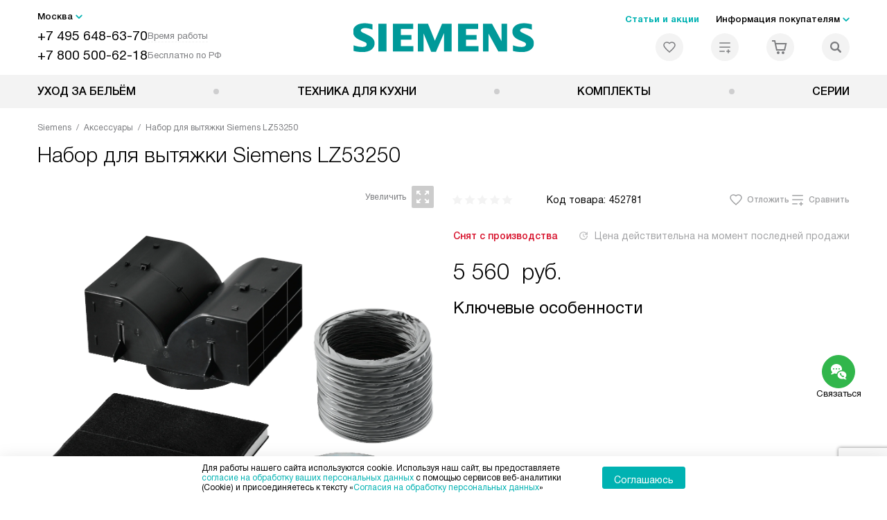

--- FILE ---
content_type: text/html; charset=UTF-8
request_url: https://siemens-centre.ru/catalog/aksessuary/siemens_lz53250.html
body_size: 30869
content:
<!DOCTYPE HTML>
<!--[if IE 8]> <html class="no-js lt-ie9" lang="ru-RU"> <![endif]-->
<!--[if IE 9]> <html class="no-js ie9" lang="ru-RU"> <![endif]-->
<!--[if (gt IE 9)|!(IE)]><!--><html class="page" lang="ru-RU"><!--<![endif]-->
<head> <title>Набор для вытяжки Siemens LZ53250 в Москве, цена 5560 р. отзывы, инструкции и схемы, официальная гарантия на все - купить аксессуар для техники Сименс LZ53250 в интернет-магазине с бесплатной доставкой и подключением.</title> <meta http-equiv="Content-Type" content="text/html; charset=UTF-8" />
<meta name="description" content="Набор для вытяжки Siemens LZ53250 в Москве, цена 5560 р. купить аксессуар для техники Сименс LZ53250 в интернет-магазине - бесплатная доставка и официальная гарантия производителя, сравните отзывы и характеристики, инструкция со схемой на сайте." />
<script data-skip-moving="true">(function(w, d, n) {var cl = "bx-core";var ht = d.documentElement;var htc = ht ? ht.className : undefined;if (htc === undefined || htc.indexOf(cl) !== -1){return;}var ua = n.userAgent;if (/(iPad;)|(iPhone;)/i.test(ua)){cl += " bx-ios";}else if (/Windows/i.test(ua)){cl += ' bx-win';}else if (/Macintosh/i.test(ua)){cl += " bx-mac";}else if (/Linux/i.test(ua) && !/Android/i.test(ua)){cl += " bx-linux";}else if (/Android/i.test(ua)){cl += " bx-android";}cl += (/(ipad|iphone|android|mobile|touch)/i.test(ua) ? " bx-touch" : " bx-no-touch");cl += w.devicePixelRatio && w.devicePixelRatio >= 2? " bx-retina": " bx-no-retina";if (/AppleWebKit/.test(ua)){cl += " bx-chrome";}else if (/Opera/.test(ua)){cl += " bx-opera";}else if (/Firefox/.test(ua)){cl += " bx-firefox";}ht.className = htc ? htc + " " + cl : cl;})(window, document, navigator);</script> <link href="/bitrix/js/ui/design-tokens/dist/ui.design-tokens.css?172977403826358" type="text/css" rel="stylesheet" /> <link href="/bitrix/cache/css/s8/sm_main/template_ccf2a7645f366e0b78352fbd8cc6faa1/template_ccf2a7645f366e0b78352fbd8cc6faa1_v1.css?1768566962579486" type="text/css" data-template-style="true" rel="stylesheet" />
    <meta property="og:image" content="https://siemens-centre.ru/upload/resize_cache/iblock/4f9/400_400_1/4f9c46d3512086f84182227973e080d9.jpg" />
<meta property="og:image:width" content="400" />
<meta property="og:image:height" content="300" />
<meta property="og:url" content="https://siemens-centre.ru/catalog/aksessuary/siemens_lz53250.html" />
<meta property="og:type" content="website" />
<meta property="og:title" content="Набор для вытяжки Siemens LZ53250 в Москве, цена 5560 р. отзывы, инструкции и схемы, официальная гарантия на все - купить аксессуар для техники Сименс LZ53250 в интернет-магазине с бесплатной доставкой и подключением." />  <meta http-equiv="X-UA-Compatible" content="IE=edge" /> <meta name="viewport" content="width=device-width, initial-scale=1.0"> <link rel="apple-touch-icon" sizes="180x180" href="/mockup/templates/default/dist/favicon/apple-touch-icon.png"> <link rel="icon" type="image/png" sizes="32x32" href="/mockup/templates/default/dist/favicon/favicon-32x32.png"> <link rel="icon" type="image/png" sizes="16x16" href="/mockup/templates/default/dist/favicon/favicon-16x16.png"> <link rel="manifest" href="/mockup/templates/default/dist/favicon/site.webmanifest"> <link rel="mask-icon" href="/mockup/templates/default/dist/favicon/safari-pinned-tab.svg" color="#ffffff"> <meta name="msapplication-TileColor" content="#ffffff"> <meta name="theme-color" content="#ffffff"> <link rel="preload" href="/mockup/templates/default/dist/fonts/helveticaNeueCyrl/HelveticaNeueCyr-Roman.woff2" as="font" type="font/woff2" crossorigin=""> <link rel="preload" href="/mockup/templates/default/dist/fonts/helveticaNeueCyrl/HelveticaNeueCyr-Bold.woff2" as="font" type="font/woff2" crossorigin=""> <link rel="preload" href="/mockup/templates/default/dist/fonts/helveticaNeueCyrl/HelveticaNeueCyr-Light.woff2" as="font" type="font/woff2" crossorigin=""> <link rel="preload" href="/mockup/templates/default/dist/fonts/helveticaNeueCyrl/HelveticaNeueCyr-Medium.woff2" as="font" type="font/woff2" crossorigin=""> <meta name="HandheldFriendly" content="True"> <meta name="format-detection" content="telephone=yes"> <meta name="MobileOptimized" content="320"> <script defer data-skip-moving="true">
document.addEventListener('DOMContentLoaded', () => { setTimeout(function(){ (function(m,e,t,r,i,k,a){m[i]=m[i]||function(){(m[i].a=m[i].a||[]).push(arguments)}; m[i].l=1*new Date();k=e.createElement(t),a=e.getElementsByTagName(t)[0],k.async=1,k.src=r,a.parentNode.insertBefore(k,a)}) (window, document, "script", "https://mc.yandex.ru/metrika/tag.js", "ym"); ym(15873064, "init", { clickmap:true, trackLinks:true, accurateTrackBounce:true, webvisor:true, trackHash:true, ecommerce:"dataLayer" }); }, 3000); // время указано в мс = 0,001 секунды, изменить по вкусу
});
</script> <noscript defer data-skip-moving="true"><div><img src="https://mc.yandex.ru/watch/15873064" style="position:absolute; left:-9999px;" alt="" /></div></noscript> </head>
<body>
<div id="panel"></div>
<header class="header js-header"> <div class="header__top bg"> <div class="container"> <div class="header__left header__left--grid"> <i class="js-mover-anchor" data-affiliation=".js-city-choose" data-anchor-type="initial"></i> <div class="city-choose js-city-choose"> <div class="city-choose__menu submenu-wrap--right submenu-wrap--city submenu-wrap"> <span class="submenu-wrap__opener js-submenu-opener">Москва</span> <ul class="submenu-wrap__submenu"> <li><a class="submenu-wrap__link js-city_change" href="#" data-code="MSK" data-href="https://siemens-centre.ru/catalog/aksessuary/siemens_lz53250.html?K_REGION=MSK">Москва</a></li> <li><a class="submenu-wrap__link js-city_change" href="#" data-code="SPB" data-href="https://siemens-centre.ru/catalog/aksessuary/siemens_lz53250.html?K_REGION=SPB">Санкт-Петербург</a></li> <li><a class="submenu-wrap__link js-city_change" href="#" data-code="REGIONS" data-href="https://siemens-centre.ru/catalog/aksessuary/siemens_lz53250.html?K_REGION=REGIONS">Регионы</a></li> </ul> </div> </div> <div class="header__mobile-left"> <div class="header__hamburger hamburger hamburger--spring js-header-hamburger"> <div class="hamburger-box"> <div class="hamburger-inner"></div> </div> </div> <a href="tel:+74956486370" class="header__tel"></a> </div> <div class="contact-info"> <ul class="contact-info__list"> <li class="contact-info__list-item"> <a href="tel:+74956486370" class="contact-info__phone">+7 495 648-63-70</a> <div class="contact-info__worktime-wrap"> <span class="contact-info__title contact-info__title--worktime">Время работы</span> <div class="contact-info__worktime"><b>Пн-Пт:</b> с 8:00 до 22:00<br> <b>Сб-Вс:</b> с 9:00 до 22:00</div> </div> </li> <li class="contact-info__list-item"> <a href="tel:+78005006218" class="contact-info__phone">+7 800 500-62-18</a> <span class="contact-info__title">Бесплатно по РФ</span> </li> </ul> </div> </div> <a href="/" title="Siemens" class="logo"> <img data-src="/mockup/templates/default/dist//images/logo.svg" alt="Техника Сименс" class="logo__image lazyload" /> </a> <div class="header__right"> <div class="header-menu-top"> <ul class="header-menu-top__list"> <li class="header-menu-top__item"> <a href="/news/" title="Статьи и акции" class="header-menu-top__link header-menu-top__link--highlight">Статьи и акции</a> </li> <li class="header-menu-top__item submenu-wrap"> <span class="submenu-wrap__opener js-submenu-opener">Информация покупателям</span> <ul class="submenu-wrap__submenu"> <li> <a href="/delivery-and-payment/" title="Доставка и оплата" class="submenu-wrap__link ">Доставка и оплата</a> </li> <li> <a href="/services/" title="Подключение" class="submenu-wrap__link ">Подключение</a> </li> <li> <a href="/credit/" title="Кредит" class="submenu-wrap__link ">Кредит</a> </li> <li> <a href="/guarantee/" title="Гарантия" class="submenu-wrap__link ">Гарантия</a> </li> <li> <a href="/kbt/" title="Ремонт" class="submenu-wrap__link ">Ремонт</a> </li> <li> <a href="/technical-documentation/" title="Инструкции" class="submenu-wrap__link ">Инструкции</a> </li> <li> <a href="/contacts/" title="Контакты" class="submenu-wrap__link ">Контакты</a> </li> </ul> </li> </ul> </div> <div class="header-user-icons"> <a href="/favorites/" title="Перейти в отложенные" class="header-user-icons__icon header-user-icons__icon--favorite "> <svg width="24px" height="24px"> <use xlink:href="/mockup/templates/default/dist/images/svg-icons/sprites/user-icons.svg#heart-icon"></use> </svg> <span class="header-user-icons__number js-GoodsInFavorites">0</span> </a> <a href="/compare/" title="Перейти в сравнение" class="header-user-icons__icon header-user-icons__icon--compare "> <svg width="24px" height="24px"> <use xlink:href="/mockup/templates/default/dist/images/svg-icons/sprites/user-icons.svg#compare-icon"></use> </svg> <span class="header-user-icons__number js-GoodsInCompare">0</span> </a> <a href="/cart/" title="Перейти в корзину" class="header-user-icons__icon header-user-icons__icon--basket "> <svg width="24px" height="24px" class="header-user-icons__pc-only"> <use xlink:href="/mockup/templates/default/dist/images/svg-icons/sprites/user-icons.svg#cart-icon"></use> </svg> <svg width="24px" height="24px" class="header-user-icons__mobile-only"> <use xlink:href="/mockup/templates/default/dist/images/svg-icons/sprites/user-icons.svg#cart-icon-thin"></use> </svg> <span class="header-user-icons__number js-GoodsInBasket">0</span> </a> <span class="header-user-icons__icon header-user-icons__icon--search js-open-search"> <svg width="24px" height="24px" class="header-user-icons__pc-only"> <use xlink:href="/mockup/templates/default/dist/images/svg-icons/sprites/search.svg#search-icon"></use> </svg> <svg width="24px" height="24px" class="header-user-icons__mobile-only"> <use xlink:href="/mockup/templates/default/dist/images/svg-icons/sprites/search.svg#search-icon-thin"></use> </svg> </span> </div> </div> </div> <section class="header-search js-header-search"> <div class="header-search__inner js-header-search-inner"> <div class="header-search__container"> <button class="header-search__close js-close-search" aria-label="Закрыть"> <svg xmlns="http://www.w3.org/2000/svg" width="24px" height="24px"> <use xlink:href="/mockup/templates/default/dist/images/svg-icons/sprites/cross.svg#cross-icon"></use> </svg> </button> <div class="header-search__inner-container"> <form action="/search/" class="header-search__form js-headerSearchForm"> <input type="text" name="q" class="header-search__input js-header-search__input js-headerSearchInput" value="" placeholder="Поиск" required autocomplete="off" /> <button class="header-search__submit" type="submit"> <svg xmlns="http://www.w3.org/2000/svg" width="20px" height="20px"> <use xlink:href="/mockup/templates/default/dist/images/svg-icons/sprites/search.svg#search-icon"></use> </svg> </button> </form> <div class="search-results js-searchPopupResult"></div> </div> </div> </div>
</section> </div> <nav class="header__menu-bottom bg--sub js-header-hamburger-target"> <div class="container"> <ul class="dropdown-menu js-dropdown"> <li class="dropdown-menu__item js-dropdown-container"> <div class="dropdown-menu__back-block"> <span class="dropdown-menu__back-btn js-dropdown-trigger"></span> <span class="dropdown-menu__title dropdown-menu__active-item-title js-dropdown-active-item-title"> <span class="js-dropdown-active-item-title-text">Уход за бельём</span> </span> </div> <span class="dropdown-menu__title dropdown-menu__title-btn js-dropdown-trigger">Уход за бельём</span> <div class="dropdown-menu__block js-switchable"> <div class="container"> <div class="dropdown-menu__block-inner"> <ul class="dropdown-menu__categories js-switchable-list js-switchable-list"> <li class="dropdown-menu__categories-item"> <a href="/catalog/stiralnyie_mashinyi/" class="dropdown-menu__category js-switchable-link js-move-icon-initial-point active" data-src-bg="/upload/resize_cache/iblock/40b/85985ad5a27t6905xi0vb54831o2g4kb/400_800_1/edafd37e_c0e6_4833_acc9_85235711b282.jpg" data-src-bg-webp="/upload/resize_cache/iblock/40b/85985ad5a27t6905xi0vb54831o2g4kb/400_800_1/edafd37e_c0e6_4833_acc9_85235711b282.webp"> <i class="dropdown-menu__category-icon js-move-icon"> <picture> <source type="image/webp" data-srcset="/upload/resize_cache/uf/908/32_32_1/9089f5067b7393892ff17fc9edc6f3af.webp, /upload/resize_cache/uf/908/64_64_1/9089f5067b7393892ff17fc9edc6f3af.webp 2x" /> <source type="image/png" data-srcset="/upload/resize_cache/uf/908/32_32_1/9089f5067b7393892ff17fc9edc6f3af.png, /upload/resize_cache/uf/908/64_64_1/9089f5067b7393892ff17fc9edc6f3af.png 2x" /> <img data-sizes="auto" data-src="/upload/resize_cache/uf/908/32_32_1/9089f5067b7393892ff17fc9edc6f3af.png" alt="Стиральные машины" class="lazyload" /> </picture> </i> <span>Стиральные машины</span> </a> </li> <li class="dropdown-menu__categories-item"> <a href="/catalog/sushilnye-mashiny/" class="dropdown-menu__category js-switchable-link js-move-icon-initial-point " data-src-bg="/upload/resize_cache/iblock/6af/tz37fw1tdm9b8rc31n1hve0vxpo41y52/400_800_1/28_Simens_Card_Dryer.jpg" data-src-bg-webp="/upload/resize_cache/iblock/6af/tz37fw1tdm9b8rc31n1hve0vxpo41y52/400_800_1/28_Simens_Card_Dryer.webp"> <i class="dropdown-menu__category-icon js-move-icon"> <picture> <source type="image/webp" data-srcset="/upload/resize_cache/uf/bdd/32_32_1/bdd4889dc8d43e4ec17a5e4611a394d6.webp, /upload/resize_cache/uf/bdd/64_64_1/bdd4889dc8d43e4ec17a5e4611a394d6.webp 2x" /> <source type="image/png" data-srcset="/upload/resize_cache/uf/bdd/32_32_1/bdd4889dc8d43e4ec17a5e4611a394d6.png, /upload/resize_cache/uf/bdd/64_64_1/bdd4889dc8d43e4ec17a5e4611a394d6.png 2x" /> <img data-sizes="auto" data-src="/upload/resize_cache/uf/bdd/32_32_1/bdd4889dc8d43e4ec17a5e4611a394d6.png" alt="Сушильные машины" class="lazyload" /> </picture> </i> <span>Сушильные машины</span> </a> </li> </ul> <div class="dropdown-menu__subcategories"> <div class="dropdown-menu__subcategory js-move-icon-end-point js-switchable-subcategory active"> <div class="dropdown-menu__subcategory-title"> <a href="/catalog/stiralnyie_mashinyi/">Стиральные машины Siemens<span>(95)</span></a> </div> <ul class="dropdown-menu__subcategory-list"> <li class="dropdown-menu__subcategory-list-item" > <a class="dropdown-menu__subcategory-link js-switchable-sub-link" data-src-bg="/upload/resize_cache/iblock/40b/85985ad5a27t6905xi0vb54831o2g4kb/400_800_1/edafd37e_c0e6_4833_acc9_85235711b282.jpg" href="/catalog/stiralnyie_mashinyi/otdelnostoyashchie/">Отдельностоящие</a> </li> <li class="dropdown-menu__subcategory-list-item" > <a class="dropdown-menu__subcategory-link js-switchable-sub-link" data-src-bg="/upload/resize_cache/iblock/124/183i6raxjoxxk9q1wlbjzlou9ng9pi2f/400_800_1/27_Simens_Card_Washing_built_in.jpg" href="/catalog/stiralnyie_mashinyi/vstraivaemye/">Встраиваемые</a> </li> </ul> </div> <div class="dropdown-menu__subcategory js-move-icon-end-point js-switchable-subcategory "> <div class="dropdown-menu__subcategory-title"> <a href="/catalog/sushilnye-mashiny/">Сушильные машины Siemens<span>(31)</span></a> </div> <ul class="dropdown-menu__subcategory-list"> <li class="dropdown-menu__subcategory-list-item" > <a class="dropdown-menu__subcategory-link js-switchable-sub-link" data-src-bg="/upload/resize_cache/iblock/6af/tz37fw1tdm9b8rc31n1hve0vxpo41y52/400_800_1/28_Simens_Card_Dryer.jpg" href="/catalog/sushilnye-mashiny/s-teplovym-nasosom/">С тепловым насосом</a> </li> </ul> </div> <button class="dropdown-menu__close-block js-dropdown-trigger" aria-label="Закрыть меню"> <svg xmlns="http://www.w3.org/2000/svg" width="24px" height="24px"> <use xlink:href="/mockup/templates/default/dist/images/svg-icons/sprites/cross.svg#cross-icon"></use> </svg> </button> </div> </div> <div class="dropdown-menu__pic js-switchable-photo"> <picture> <source type="image/webp" data-srcset="/upload/resize_cache/iblock/40b/85985ad5a27t6905xi0vb54831o2g4kb/400_800_1/edafd37e_c0e6_4833_acc9_85235711b282.webp" /> <img data-src="/upload/resize_cache/iblock/40b/85985ad5a27t6905xi0vb54831o2g4kb/400_800_1/edafd37e_c0e6_4833_acc9_85235711b282.jpg" class="lazyload" alt="Стиральные машины" /> </picture> </div> </div> </div> </li> <li class="dropdown-menu__item js-dropdown-container"> <div class="dropdown-menu__back-block"> <span class="dropdown-menu__back-btn js-dropdown-trigger"></span> <span class="dropdown-menu__title dropdown-menu__active-item-title js-dropdown-active-item-title"> <span class="js-dropdown-active-item-title-text">Техника для кухни</span> </span> </div> <span class="dropdown-menu__title dropdown-menu__title-btn js-dropdown-trigger">Техника для кухни</span> <div class="dropdown-menu__block js-switchable"> <div class="container"> <div class="dropdown-menu__block-inner"> <ul class="dropdown-menu__categories js-switchable-list js-switchable-list"> <li class="dropdown-menu__categories-item"> <a href="/catalog/varochnie-paneli/" class="dropdown-menu__category js-switchable-link js-move-icon-initial-point active" data-src-bg="/upload/resize_cache/iblock/57e/13nj0285a156uty5x3s95jp8dhagd6ib/400_800_1/29_Simens_Hob_Gas.jpg" data-src-bg-webp="/upload/resize_cache/iblock/57e/13nj0285a156uty5x3s95jp8dhagd6ib/400_800_1/29_Simens_Hob_Gas.webp"> <i class="dropdown-menu__category-icon js-move-icon"> <picture> <source type="image/webp" data-srcset="/upload/resize_cache/uf/233/32_32_1/233255a79b8bf62b366f2bb81f7e0c56.webp, /upload/resize_cache/uf/233/64_64_1/233255a79b8bf62b366f2bb81f7e0c56.webp 2x" /> <source type="image/png" data-srcset="/upload/resize_cache/uf/233/32_32_1/233255a79b8bf62b366f2bb81f7e0c56.png, /upload/resize_cache/uf/233/64_64_1/233255a79b8bf62b366f2bb81f7e0c56.png 2x" /> <img data-sizes="auto" data-src="/upload/resize_cache/uf/233/32_32_1/233255a79b8bf62b366f2bb81f7e0c56.png" alt="Варочные панели" class="lazyload" /> </picture> </i> <span>Варочные панели</span> </a> </li> <li class="dropdown-menu__categories-item"> <a href="/catalog/duhovyie_shkafyi/" class="dropdown-menu__category js-switchable-link js-move-icon-initial-point " data-src-bg="/upload/resize_cache/iblock/a37/2xz7thppugsdhl6g4mny42mjfkgy6lau/400_800_1/32_Simens_Oven_Big.jpg" data-src-bg-webp="/upload/resize_cache/iblock/a37/2xz7thppugsdhl6g4mny42mjfkgy6lau/400_800_1/32_Simens_Oven_Big.webp"> <i class="dropdown-menu__category-icon js-move-icon"> <picture> <source type="image/webp" data-srcset="/upload/resize_cache/uf/d4a/32_32_1/d4acf3ce7bb229fd9b9f04461a844be3.webp, /upload/resize_cache/uf/d4a/64_64_1/d4acf3ce7bb229fd9b9f04461a844be3.webp 2x" /> <source type="image/png" data-srcset="/upload/resize_cache/uf/d4a/32_32_1/d4acf3ce7bb229fd9b9f04461a844be3.png, /upload/resize_cache/uf/d4a/64_64_1/d4acf3ce7bb229fd9b9f04461a844be3.png 2x" /> <img data-sizes="auto" data-src="/upload/resize_cache/uf/d4a/32_32_1/d4acf3ce7bb229fd9b9f04461a844be3.png" alt="Духовые шкафы" class="lazyload" /> </picture> </i> <span>Духовые шкафы</span> </a> </li> <li class="dropdown-menu__categories-item"> <a href="/catalog/vyityajki/" class="dropdown-menu__category js-switchable-link js-move-icon-initial-point " data-src-bg="/upload/resize_cache/iblock/856/ie6qf34lbbrxl5ro7ge0rfljt7u9i8j1/400_800_1/34_Simens_Cooker_Hood_on_wall.jpg" data-src-bg-webp="/upload/resize_cache/iblock/856/ie6qf34lbbrxl5ro7ge0rfljt7u9i8j1/400_800_1/34_Simens_Cooker_Hood_on_wall.webp"> <i class="dropdown-menu__category-icon js-move-icon"> <picture> <source type="image/webp" data-srcset="/upload/resize_cache/uf/646/32_32_1/646ba3b91db8a1554253c31f2dbd4394.webp, /upload/resize_cache/uf/646/64_64_1/646ba3b91db8a1554253c31f2dbd4394.webp 2x" /> <source type="image/png" data-srcset="/upload/resize_cache/uf/646/32_32_1/646ba3b91db8a1554253c31f2dbd4394.png, /upload/resize_cache/uf/646/64_64_1/646ba3b91db8a1554253c31f2dbd4394.png 2x" /> <img data-sizes="auto" data-src="/upload/resize_cache/uf/646/32_32_1/646ba3b91db8a1554253c31f2dbd4394.png" alt="Вытяжки" class="lazyload" /> </picture> </i> <span>Вытяжки</span> </a> </li> <li class="dropdown-menu__categories-item"> <a href="/catalog/posudomoechnyie_mashinyi/" class="dropdown-menu__category js-switchable-link js-move-icon-initial-point " data-src-bg="/upload/resize_cache/iblock/17a/2uqdr0r3683f9eirhnzs455k6k1a421i/400_800_1/35_Simens_PMM_45.jpg" data-src-bg-webp="/upload/resize_cache/iblock/17a/2uqdr0r3683f9eirhnzs455k6k1a421i/400_800_1/35_Simens_PMM_45.webp"> <i class="dropdown-menu__category-icon js-move-icon"> <picture> <source type="image/webp" data-srcset="/upload/resize_cache/uf/6bf/32_32_1/6bfc0c2de54411ef1fb5319990e5abd7.webp, /upload/resize_cache/uf/6bf/64_64_1/6bfc0c2de54411ef1fb5319990e5abd7.webp 2x" /> <source type="image/png" data-srcset="/upload/resize_cache/uf/6bf/32_32_1/6bfc0c2de54411ef1fb5319990e5abd7.png, /upload/resize_cache/uf/6bf/64_64_1/6bfc0c2de54411ef1fb5319990e5abd7.png 2x" /> <img data-sizes="auto" data-src="/upload/resize_cache/uf/6bf/32_32_1/6bfc0c2de54411ef1fb5319990e5abd7.png" alt="Посудомоечные машины" class="lazyload" /> </picture> </i> <span>Посудомоечные машины</span> </a> </li> <li class="dropdown-menu__categories-item"> <a href="/catalog/holodilniki_siemens/" class="dropdown-menu__category js-switchable-link js-move-icon-initial-point " data-src-bg="/upload/resize_cache/iblock/db7/6myd2two2ptsa2uht2n3abb8xsybqmds/400_800_1/37_Simens_Fridge.jpg" data-src-bg-webp="/upload/resize_cache/iblock/db7/6myd2two2ptsa2uht2n3abb8xsybqmds/400_800_1/37_Simens_Fridge.webp"> <i class="dropdown-menu__category-icon js-move-icon"> <picture> <source type="image/webp" data-srcset="/upload/resize_cache/uf/1cf/32_32_1/1cf122ed26e1195f1d55cacb506723e2.webp, /upload/resize_cache/uf/1cf/64_64_1/1cf122ed26e1195f1d55cacb506723e2.webp 2x" /> <source type="image/png" data-srcset="/upload/resize_cache/uf/1cf/32_32_1/1cf122ed26e1195f1d55cacb506723e2.png, /upload/resize_cache/uf/1cf/64_64_1/1cf122ed26e1195f1d55cacb506723e2.png 2x" /> <img data-sizes="auto" data-src="/upload/resize_cache/uf/1cf/32_32_1/1cf122ed26e1195f1d55cacb506723e2.png" alt="Холодильники" class="lazyload" /> </picture> </i> <span>Холодильники</span> </a> </li> <li class="dropdown-menu__categories-item"> <span class="dropdown-menu__category js-switchable-link js-move-icon-initial-point " data-src-bg="/upload/resize_cache/iblock/a7b/mp4054ooicpl6jg3g47xykxsgl6luhwq/400_800_1/40_Simens_Microwave.jpg" data-src-bg-webp="/upload/resize_cache/iblock/a7b/mp4054ooicpl6jg3g47xykxsgl6luhwq/400_800_1/40_Simens_Microwave.webp"> <i class="dropdown-menu__category-icon js-move-icon"> <picture> <source type="image/webp" data-srcset="/upload/resize_cache/uf/6de/f6w9wivyvitdjbceavbc24mqkcp273j0/32_32_1/Kompaktnye-pribory_2x-_3_.webp, /upload/resize_cache/uf/6de/f6w9wivyvitdjbceavbc24mqkcp273j0/64_64_1/Kompaktnye-pribory_2x-_3_.webp 2x" /> <source type="image/png" data-srcset="/upload/resize_cache/uf/6de/f6w9wivyvitdjbceavbc24mqkcp273j0/32_32_1/Kompaktnye-pribory_2x-_3_.png, /upload/resize_cache/uf/6de/f6w9wivyvitdjbceavbc24mqkcp273j0/64_64_1/Kompaktnye-pribory_2x-_3_.png 2x" /> <img data-sizes="auto" data-src="/upload/resize_cache/uf/6de/f6w9wivyvitdjbceavbc24mqkcp273j0/32_32_1/Kompaktnye-pribory_2x-_3_.png" alt="Компактные приборы" class="lazyload" /> </picture> </i> <span>Компактные приборы</span> </span> </li> </ul> <div class="dropdown-menu__subcategories"> <div class="dropdown-menu__subcategory js-move-icon-end-point js-switchable-subcategory active"> <div class="dropdown-menu__subcategory-title"> <a href="/catalog/varochnie-paneli/">Варочные панели Siemens<span>(242)</span></a> </div> <ul class="dropdown-menu__subcategory-list"> <li class="dropdown-menu__subcategory-list-item" > <a class="dropdown-menu__subcategory-link js-switchable-sub-link" data-src-bg="/upload/resize_cache/iblock/57e/13nj0285a156uty5x3s95jp8dhagd6ib/400_800_1/29_Simens_Hob_Gas.jpg" href="/catalog/varochnie-paneli/gazovye/">Газовые</a> </li> <li class="dropdown-menu__subcategory-list-item" > <a class="dropdown-menu__subcategory-link js-switchable-sub-link" data-src-bg="/upload/resize_cache/iblock/bd1/lbzlktbpumb73ijyql8pf84yvy237uu9/400_800_1/30_Simens_Hob_Induction.jpg" href="/catalog/varochnie-paneli/induktsionnye/">Индукционные</a> </li> <li class="dropdown-menu__subcategory-list-item" > <a class="dropdown-menu__subcategory-link js-switchable-sub-link" data-src-bg="/upload/resize_cache/iblock/095/5h9pse8tnrw3jcput5q4zm0qgwc1p4oq/400_800_1/31_Simens_Hob_Hi_Light.jpg" href="/catalog/varochnie-paneli/elektricheskie-/">Электрические </a> </li> </ul> </div> <div class="dropdown-menu__subcategory js-move-icon-end-point js-switchable-subcategory "> <div class="dropdown-menu__subcategory-title"> <a href="/catalog/duhovyie_shkafyi/">Духовые шкафы Siemens<span>(194)</span></a> </div> <ul class="dropdown-menu__subcategory-list"> <li class="dropdown-menu__subcategory-list-item" > <a class="dropdown-menu__subcategory-link js-switchable-sub-link" data-src-bg="/upload/resize_cache/iblock/a37/2xz7thppugsdhl6g4mny42mjfkgy6lau/400_800_1/32_Simens_Oven_Big.jpg" href="/catalog/duhovyie_shkafyi/polnorazmernye/">Полноразмерные</a> </li> <li class="dropdown-menu__subcategory-list-item" > <a class="dropdown-menu__subcategory-link js-switchable-sub-link" data-src-bg="/upload/resize_cache/iblock/749/pucujjxlkhcbhokzexwehcy1n7upyg41/400_800_1/32_Simens_Oven_Smal.jpg" href="/catalog/duhovyie_shkafyi/kompaktnye/">Компактные</a> </li> </ul> </div> <div class="dropdown-menu__subcategory js-move-icon-end-point js-switchable-subcategory "> <div class="dropdown-menu__subcategory-title"> <a href="/catalog/vyityajki/">Вытяжки Siemens<span>(106)</span></a> </div> <ul class="dropdown-menu__subcategory-list"> <li class="dropdown-menu__subcategory-list-item" > <a class="dropdown-menu__subcategory-link js-switchable-sub-link" data-src-bg="/upload/resize_cache/iblock/ec3/6pek3ynw8nwim5g8vzvsae23d3q5b7k6/400_800_1/33_Simens_Cooker_Hood_Build_in.jpg" href="/catalog/vyityajki/vstraivaemye/">Встраиваемые</a> </li> <li class="dropdown-menu__subcategory-list-item" > <a class="dropdown-menu__subcategory-link js-switchable-sub-link" data-src-bg="/upload/resize_cache/iblock/856/ie6qf34lbbrxl5ro7ge0rfljt7u9i8j1/400_800_1/34_Simens_Cooker_Hood_on_wall.jpg" href="/catalog/vyityajki/nastennye/">Настенные</a> </li> <li class="dropdown-menu__subcategory-list-item" > <a class="dropdown-menu__subcategory-link js-switchable-sub-link" data-src-bg="/upload/resize_cache/iblock/fe9/crhgz3i5lp8arwvc9mfsbk3eurfe3c8g/400_800_1/34_Simens_Cooker_Hood_island.jpg" href="/catalog/vyityajki/ostrovnye/">Островные</a> </li> </ul> </div> <div class="dropdown-menu__subcategory js-move-icon-end-point js-switchable-subcategory "> <div class="dropdown-menu__subcategory-title"> <a href="/catalog/posudomoechnyie_mashinyi/">Посудомоечные машины Siemens<span>(225)</span></a> </div> <ul class="dropdown-menu__subcategory-list"> <li class="dropdown-menu__subcategory-list-item" > <a class="dropdown-menu__subcategory-link js-switchable-sub-link" data-src-bg="/upload/resize_cache/iblock/17a/2uqdr0r3683f9eirhnzs455k6k1a421i/400_800_1/35_Simens_PMM_45.jpg" href="/catalog/posudomoechnyie_mashinyi/posudomoechnye-mashiny-45-sm/">Посудомоечные машины 45 см</a> </li> <li class="dropdown-menu__subcategory-list-item" > <a class="dropdown-menu__subcategory-link js-switchable-sub-link" data-src-bg="/upload/resize_cache/iblock/ad1/4ytk8eif1skqoljcn478dg0wjxyykv5m/400_800_1/36_Simens_PMM_60.jpg" href="/catalog/posudomoechnyie_mashinyi/posudomoechnye-mashiny-60-sm/">Посудомоечные машины 60 см</a> </li> </ul> </div> <div class="dropdown-menu__subcategory js-move-icon-end-point js-switchable-subcategory "> <div class="dropdown-menu__subcategory-title"> <a href="/catalog/holodilniki_siemens/">Холодильники Siemens<span>(123)</span></a> </div> <ul class="dropdown-menu__subcategory-list"> <li class="dropdown-menu__subcategory-list-item" > <a class="dropdown-menu__subcategory-link js-switchable-sub-link" data-src-bg="/upload/resize_cache/iblock/db7/6myd2two2ptsa2uht2n3abb8xsybqmds/400_800_1/37_Simens_Fridge.jpg" href="/catalog/holodilniki_siemens/otdelnostoyashchie/">Отдельностоящие</a> </li> <li class="dropdown-menu__subcategory-list-item" > <a class="dropdown-menu__subcategory-link js-switchable-sub-link" data-src-bg="/upload/resize_cache/iblock/4e3/x15941p6tlfrrby3u7a1p91k8w40o269/400_800_1/38_Simens_Fridge_built_in.jpg" href="/catalog/holodilniki_siemens/vstraivaemye/">Встраиваемые </a> </li> </ul> </div> <div class="dropdown-menu__subcategory js-move-icon-end-point js-switchable-subcategory "> <div class="dropdown-menu__subcategory-title"> <div>Компактные приборы Siemens&nbsp;<span>(98)</span></div> </div> <ul class="dropdown-menu__subcategory-list"> <li class="dropdown-menu__subcategory-list-item" > <a class="dropdown-menu__subcategory-link js-switchable-sub-link" data-src-bg="/upload/resize_cache/iblock/a7b/mp4054ooicpl6jg3g47xykxsgl6luhwq/400_800_1/40_Simens_Microwave.jpg" href="/catalog/mikrovolnovyie_pechi_siemens/">Микроволновые печи</a> </li> <li class="dropdown-menu__subcategory-list-item" > <a class="dropdown-menu__subcategory-link js-switchable-sub-link" data-src-bg="/upload/resize_cache/iblock/295/a0elnohkdpx33np041dttq8nxbwcyxhh/400_800_1/41_Simens_Steam.jpg" href="/catalog/parovarki/">Пароварки</a> </li> <li class="dropdown-menu__subcategory-list-item" > <a class="dropdown-menu__subcategory-link js-switchable-sub-link" data-src-bg="/upload/resize_cache/iblock/037/l4y6syqqje099x7dl08u85v1okmu3oyq/400_800_1/42_Simens_Coffee.jpg" href="/catalog/kofevarki_i_kofemashinyi/">Кофемашины</a> </li> <li class="dropdown-menu__subcategory-list-item" > <a class="dropdown-menu__subcategory-link js-switchable-sub-link" data-src-bg="/upload/resize_cache/iblock/240/sw1jwmg6zbk05qssf5879olhwc1s6z6q/400_800_1/39_Simens_Fridge_Heater.jpg" href="/catalog/podogrevateli-posudy/">Подогреватели посуды</a> </li> </ul> </div> <button class="dropdown-menu__close-block js-dropdown-trigger" aria-label="Закрыть меню"> <svg xmlns="http://www.w3.org/2000/svg" width="24px" height="24px"> <use xlink:href="/mockup/templates/default/dist/images/svg-icons/sprites/cross.svg#cross-icon"></use> </svg> </button> </div> </div> <div class="dropdown-menu__pic js-switchable-photo"> <picture> <source type="image/webp" data-srcset="/upload/resize_cache/iblock/57e/13nj0285a156uty5x3s95jp8dhagd6ib/400_800_1/29_Simens_Hob_Gas.webp" /> <img data-src="/upload/resize_cache/iblock/57e/13nj0285a156uty5x3s95jp8dhagd6ib/400_800_1/29_Simens_Hob_Gas.jpg" class="lazyload" alt="Варочные панели" /> </picture> </div> </div> </div> </li> <li class="dropdown-menu__item "> <div class="dropdown-menu__back-block"> <span class="dropdown-menu__back-btn js-dropdown-trigger"></span> <span class="dropdown-menu__title dropdown-menu__active-item-title js-dropdown-active-item-title"> <span class="js-dropdown-active-item-title-text">Комплекты</span> </span> </div> <a href="/catalog/complects-siemens/" class="dropdown-menu__title">Комплекты</a> </li> <li class="dropdown-menu__item js-dropdown-container"> <div class="dropdown-menu__back-block"> <span class="dropdown-menu__back-btn js-dropdown-trigger"></span> <span class="dropdown-menu__title dropdown-menu__active-item-title js-dropdown-active-item-title"> <span class="js-dropdown-active-item-title-text">Серии</span> </span> </div> <span class="dropdown-menu__title dropdown-menu__title-btn js-dropdown-trigger">Серии</span> <div class="dropdown-menu__block dropdown-menu__block--white js-switchable"> <div class="container"> <div class="dropdown-menu__block-inner dropdown-menu__block-inner--single "> <div class="dropdown-menu__subcategories"> <div class="dropdown-menu__subcategory dropdown-menu__subcategory--blocky undefined active"> <ul class="dropdown-menu__subcategory-list"> <li class="dropdown-menu__subcategory-list-item"> <a href="/catalog/collections/iq100/" title="iQ100" class="dropdown-menu__subcategory-link"> <i class="dropdown-menu__subcategory-link-icon"> <picture> <source type="image/webp" data-srcset="/upload/resize_cache/iblock/75a/nd7xujnz16cy0eyn1cf8awy2q1j2x5wh/372_186_2/iQ100-_1_.webp, /upload/resize_cache/iblock/75a/nd7xujnz16cy0eyn1cf8awy2q1j2x5wh/744_372_2/iQ100-_1_.webp 2x" /> <source type="image/jpg" data-srcset="/upload/resize_cache/iblock/75a/nd7xujnz16cy0eyn1cf8awy2q1j2x5wh/372_186_2/iQ100-_1_.jpg, /upload/resize_cache/iblock/75a/nd7xujnz16cy0eyn1cf8awy2q1j2x5wh/744_372_2/iQ100-_1_.jpg 2x" /> <img class="lazyload" data-src="/upload/resize_cache/iblock/75a/nd7xujnz16cy0eyn1cf8awy2q1j2x5wh/372_186_2/iQ100-_1_.jpg" alt="iQ100" /> </picture> </i> <span>iQ100</span> </a> </li> <li class="dropdown-menu__subcategory-list-item"> <a href="/catalog/collections/iq300/" title="iQ300" class="dropdown-menu__subcategory-link"> <i class="dropdown-menu__subcategory-link-icon"> <picture> <source type="image/webp" data-srcset="/upload/resize_cache/iblock/956/x6vgjt5w7v6lebimer6hd4dbpia39zgg/372_186_2/iQ300-_1_.webp, /upload/resize_cache/iblock/956/x6vgjt5w7v6lebimer6hd4dbpia39zgg/744_372_2/iQ300-_1_.webp 2x" /> <source type="image/jpg" data-srcset="/upload/resize_cache/iblock/956/x6vgjt5w7v6lebimer6hd4dbpia39zgg/372_186_2/iQ300-_1_.jpg, /upload/resize_cache/iblock/956/x6vgjt5w7v6lebimer6hd4dbpia39zgg/744_372_2/iQ300-_1_.jpg 2x" /> <img class="lazyload" data-src="/upload/resize_cache/iblock/956/x6vgjt5w7v6lebimer6hd4dbpia39zgg/372_186_2/iQ300-_1_.jpg" alt="iQ300" /> </picture> </i> <span>iQ300</span> </a> </li> <li class="dropdown-menu__subcategory-list-item"> <a href="/catalog/collections/iq500/" title="iQ500" class="dropdown-menu__subcategory-link"> <i class="dropdown-menu__subcategory-link-icon"> <picture> <source type="image/webp" data-srcset="/upload/resize_cache/iblock/a28/hwlnds9rrihbz1gu8r5izkf2oasw8jpq/372_186_2/iQ500-_1_.webp, /upload/resize_cache/iblock/a28/hwlnds9rrihbz1gu8r5izkf2oasw8jpq/744_372_2/iQ500-_1_.webp 2x" /> <source type="image/jpg" data-srcset="/upload/resize_cache/iblock/a28/hwlnds9rrihbz1gu8r5izkf2oasw8jpq/372_186_2/iQ500-_1_.jpg, /upload/resize_cache/iblock/a28/hwlnds9rrihbz1gu8r5izkf2oasw8jpq/744_372_2/iQ500-_1_.jpg 2x" /> <img class="lazyload" data-src="/upload/resize_cache/iblock/a28/hwlnds9rrihbz1gu8r5izkf2oasw8jpq/372_186_2/iQ500-_1_.jpg" alt="iQ500" /> </picture> </i> <span>iQ500</span> </a> </li> <li class="dropdown-menu__subcategory-list-item"> <a href="/catalog/collections/iq700/" title="iQ700" class="dropdown-menu__subcategory-link"> <i class="dropdown-menu__subcategory-link-icon"> <picture> <source type="image/webp" data-srcset="/upload/resize_cache/iblock/7fe/rzmhgfu7q4pwt94p68odyj6dmszexpuo/372_186_2/iQ700-_1_.webp, /upload/resize_cache/iblock/7fe/rzmhgfu7q4pwt94p68odyj6dmszexpuo/744_372_2/iQ700-_1_.webp 2x" /> <source type="image/jpg" data-srcset="/upload/resize_cache/iblock/7fe/rzmhgfu7q4pwt94p68odyj6dmszexpuo/372_186_2/iQ700-_1_.jpg, /upload/resize_cache/iblock/7fe/rzmhgfu7q4pwt94p68odyj6dmszexpuo/744_372_2/iQ700-_1_.jpg 2x" /> <img class="lazyload" data-src="/upload/resize_cache/iblock/7fe/rzmhgfu7q4pwt94p68odyj6dmszexpuo/372_186_2/iQ700-_1_.jpg" alt="iQ700" /> </picture> </i> <span>iQ700</span> </a> </li> </ul> </div> </div> </div> </div> </div> </li> </ul> <div class="header-user-icons header-user-icons--mob"> <a href="/compare/" title="Перейти в сравнение" class="header-user-icons__icon header-user-icons__icon--compare "> <svg width="24px" height="24px"> <use xlink:href="/mockup/templates/default/dist/images/svg-icons/sprites/user-icons.svg#compare-icon"></use> </svg> <span class="header-user-icons__number js-GoodsInCompare">0</span> <span class="header-user-icons__text">Сравнение</span> </a> <a href="/favorites/" title="Перейти в отложенные" class="header-user-icons__icon header-user-icons__icon--favorite "> <svg width="24px" height="24px"> <use xlink:href="/mockup/templates/default/dist/images/svg-icons/sprites/user-icons.svg#heart-icon"></use> </svg> <span class="header-user-icons__number js-GoodsInFavorites">0</span> <span class="header-user-icons__text">Избранное</span> </a> </div> </div> <footer class="header-mobile-footer bg--sub js-header-mobile-footer"> <div class="container"> <i class="js-mover-anchor" data-affiliation=".js-city-choose" data-anchor-type="endpoint"></i> <div class="header-mobile-footer__call"> <p class="header-mobile-footer__call-block"> <a href="tel:+74956486370" class="header-mobile-footer__tel">+7 495 648-63-70</a> <span class="header-mobile-footer__call-info"><b>Пн-Пт:</b> с 8:00 до 22:00<br> <b>Сб-Вс:</b> с 9:00 до 22:00</span> </p> <p class="header-mobile-footer__call-block"> <a href="tel:+78005006218" class="header-mobile-footer__tel">+7 800 500-62-18</a> <span class="header-mobile-footer__call-info">Бесплатно по России</span> </p> <a href="" class="header-mobile-footer__call-button js-viewForm" data-action="callback"> <span>Заказать звонок</span> </a> </div> <nav class="footer-menu header-mobile-footer__menu js-footer-menu"> <div class="footer-menu__title js-footer-menu-title">Мир Siemens</div> <div class="footer-menu__lists-wrap js-footer-menu-lists"> <ul class="footer-menu__list"> <li class="footer-menu__item"> <a href="/delivery-and-payment/" title="Доставка и оплата" class="footer-menu__link">Доставка и оплата</a> </li> <li class="footer-menu__item"> <a href="/services/" title="Подключение" class="footer-menu__link">Подключение</a> </li> <li class="footer-menu__item"> <a href="/guarantee/" title="Сервисные центры Siemens" class="footer-menu__link">Сервисные центры Siemens</a> </li> <li class="footer-menu__item"> <a href="/credit/" title="Кредит" class="footer-menu__link">Кредит</a> </li> <li class="footer-menu__item"> <a href="/kachestvo/" title="Возврат и обмен" class="footer-menu__link">Возврат и обмен</a> </li> <li class="footer-menu__item"> <a href="/kbt/" title="Ремонт Siemens" class="footer-menu__link">Ремонт Siemens</a> </li> <li class="footer-menu__item"> <a href="/about/" title="О компании" class="footer-menu__link">О компании</a> </li> <li class="footer-menu__item"> <a href="/news/?type=all" title="Статьи" class="footer-menu__link">Статьи</a> </li> </ul><ul class="footer-menu__list"> <li class="footer-menu__item"> <a href="/glossary/" title="Глоссарий" class="footer-menu__link">Глоссарий</a> </li> <li class="footer-menu__item"> <a href="/faq/" title="Вопросы и ответы" class="footer-menu__link">Вопросы и ответы</a> </li> <li class="footer-menu__item"> <a href="/help/" title="Помощь" class="footer-menu__link">Помощь</a> </li> <li class="footer-menu__item"> <a href="/video/" title="Видео" class="footer-menu__link">Видео</a> </li> <li class="footer-menu__item"> <!--noindex--> <a href="https://partners-bt.ru/" title="Сайты-партнеры" target="blank" rel="nofollow" class="footer-menu__link">Сайты-партнеры</a> <!--/noindex--> </li> <li class="footer-menu__item"> <a href="/contacts/" title="Контакты" class="footer-menu__link">Контакты</a> </li> </ul> </div>
</nav> </div> </footer> </nav> </header> <main class="main-content main-content--gap"> <div class="container"> </div> <div class="container">
<div class="page-breadcrumbs"> <ul class="breadcrumbs" itemscope itemtype="http://schema.org/BreadcrumbList"><li class="breadcrumbs__item" itemprop="itemListElement" itemscope itemtype="http://schema.org/ListItem"><a href="/" title="Siemens" itemprop="item" class="breadcrumbs__link"><span itemprop="name">Siemens</span></a><meta itemprop="position" content="1" /></li><li class="breadcrumbs__item" itemprop="itemListElement" itemscope itemtype="http://schema.org/ListItem"><a href="/catalog/aksessuary/" title="Аксессуары" itemprop="item" class="breadcrumbs__link"><span itemprop="name">Аксессуары</span></a><meta itemprop="position" content="2" /></li><li class="breadcrumbs__item" itemprop="itemListElement" itemscope itemtype="http://schema.org/ListItem"><a href="/catalog/aksessuary/siemens_lz53250.html" title="Набор для вытяжки Siemens LZ53250" itemprop="item" class="breadcrumbs__link"><span itemprop="name">Набор для вытяжки Siemens LZ53250</span></a><meta itemprop="position" content="3" /></li></ul></div>
<h1 class="page-title">Набор для вытяжки <span>Siemens LZ53250</span></h1>
</div> <div class="js-ecom_product-detail" itemscope itemtype="http://schema.org/Product" data-id="17174"> <section class="product-page-card _vr-m-s"> <div class="container"> <div class="hide" > <meta itemprop="name" content="Набор для вытяжки Siemens LZ53250" /> <meta itemprop="image" content="/upload/resize_cache/iblock/4f9/330_330_1/4f9c46d3512086f84182227973e080d9.webp" /> <meta itemprop="brand" content="Siemens" /> <meta itemprop="description" content="" /> <div itemprop="offers" itemscope itemtype="http://schema.org/Offer"> <meta itemprop="price" content="5560" /> <meta itemprop="priceCurrency" content="RUB" /> <meta itemprop="availability" content="http://schema.org/Discontinued" /> <link itemprop="url" href="https://siemens-centre.ru/catalog/aksessuary/siemens_lz53250.html" /> </div> <div itemprop="aggregateRating" itemscope itemtype="http://schema.org/AggregateRating"> <meta itemprop="ratingValue" content="0" /> <meta itemprop="reviewCount" content="0" /> </div> </div> <div class="product-page-card__columns"> <div class="product-page-card__card-info-mob"> <i class="js-mover-anchor" data-affiliation=".js-rating" data-anchor-type="endpoint"></i> <i class="js-mover-anchor" data-affiliation=".js-card-info-product-code" data-anchor-type="endpoint"></i> </div> <div class="product-page-card__slider"> <div class="product-page-card__slider-inner"> <div class="swiper-container product-page-card__slider-main js-product-page-slider"> <div class="swiper-wrapper"> <div class="swiper-slide"> <a class="product-page-card__slider-link" data-fancybox="gallery" href="/upload/resize_cache/iblock/4f9/572_0_1/4f9c46d3512086f84182227973e080d9.jpg" data-srcset='/upload/resize_cache/iblock/4f9/1144_0_1/4f9c46d3512086f84182227973e080d9.jpg 375w,/upload/resize_cache/iblock/4f9/1716_0_1/4f9c46d3512086f84182227973e080d9.jpg 768w'> <picture> <source type="image/webp" data-srcset="/upload/resize_cache/iblock/4f9/572_0_1/4f9c46d3512086f84182227973e080d9.webp, /upload/resize_cache/iblock/4f9/1144_0_1/4f9c46d3512086f84182227973e080d9.webp 2x, /upload/resize_cache/iblock/4f9/1716_0_1/4f9c46d3512086f84182227973e080d9.webp 3x" /> <source type="image/jpg" data-srcset="/upload/resize_cache/iblock/4f9/572_0_1/4f9c46d3512086f84182227973e080d9.jpg, /upload/resize_cache/iblock/4f9/1144_0_1/4f9c46d3512086f84182227973e080d9.jpg 2x,/upload/resize_cache/iblock/4f9/1716_0_1/4f9c46d3512086f84182227973e080d9.jpg 3x" /> <img data-src="/upload/resize_cache/iblock/4f9/572_0_1/4f9c46d3512086f84182227973e080d9.jpg" title="Набор для вытяжки Siemens LZ53250 фото 1" alt="Набор для вытяжки Siemens LZ53250 preview 1" class="lazyload" /> </picture> </a> </div> </div> </div> <div class="product-page-card__pagination js-product-page-card-pagination"></div> <div class="product-page-card__slider-thumbs"> <button type="button" class="swiper-button-prev product-page-card__thumb-btn js-product-page-thumb-prev"></button> <div class="swiper-container js-product-page-slider-thumbs"> <div class="swiper-wrapper"> <div class="swiper-slide product-page-card__thumb"> <picture> <source type="image/webp" data-srcset="/upload/resize_cache/iblock/4f9/73_76_1/4f9c46d3512086f84182227973e080d9.webp, /upload/resize_cache/iblock/4f9/146_152_1/4f9c46d3512086f84182227973e080d9.webp 2x" /> <source type="image/jpg" data-srcset="/upload/resize_cache/iblock/4f9/73_76_1/4f9c46d3512086f84182227973e080d9.jpg, /upload/resize_cache/iblock/4f9/146_152_1/4f9c46d3512086f84182227973e080d9.jpg 2x" /> <img data-src="/upload/resize_cache/iblock/4f9/73_76_1/4f9c46d3512086f84182227973e080d9.jpg" title="Набор для вытяжки Siemens LZ53250 фото 1" alt="Купить Набор для вытяжки Siemens LZ53250 preview 1" class="lazyload" /> </picture> </div> </div> </div> <button type="button" class="swiper-button-next product-page-card__thumb-btn js-product-page-thumb-next"></button> </div> </div> </div> <div class="card-info product-page-card__info card-info--out"> <div class="card-info__header"> <i class="js-mover-anchor" data-affiliation=".js-product-promo" data-anchor-type="endpoint"></i> <div class="card-info__header-top"> <i class="js-mover-anchor" data-affiliation=".js-rating" data-anchor-type="initial"></i> <div class="rating card-info__rating rating--product-page js-rating rating--empty"> <div class="rating__stars js-viewForm" data-action="reviewsAdd" data-id="17174"> <div class="rating__star rating__star--empty"></div> <div class="rating__star rating__star--empty"></div> <div class="rating__star rating__star--empty"></div> <div class="rating__star rating__star--empty"></div> <div class="rating__star rating__star--empty"></div> <div class="rating__stars-done" style="width: 0%;"> <div class="rating__star"></div> <div class="rating__star"></div> <div class="rating__star"></div> <div class="rating__star"></div> <div class="rating__star"></div> </div> </div> </div> <i class="js-mover-anchor" data-affiliation=".js-card-info-product-code" data-anchor-type="initial"></i> <div class="card-info__product-code js-card-info-product-code"><span>Код товара:</span><span>452781</span></div> <i class="js-mover-anchor" data-affiliation=".js-favorites-btns" data-anchor-type="initial"></i> <div class="favorites-btns card-info__favorites-btns js-favorites-btns"> <button type="button" class="favorites-btns__user-btn js-add2favorite " data-id="17174" data-card-action-tooltip="Добавить в избранное"> <svg width="18px" height="16px"><use xlink:href="/mockup/templates/default/dist/images/svg-icons/sprites/user-icons.svg#heart-icon"></use></svg> <span>Отложить</span> </button> <button type="button" class="favorites-btns__user-btn js-compare " data-id="17174" data-card-action-tooltip="Добавить в сравнение"> <svg width="16px" height="16px"><use xlink:href="/mockup/templates/default/dist/images/svg-icons/sprites/user-icons.svg#compare-icon"></use></svg> <span>Сравнить</span> </button> </div> </div> <div class="card-info__header-middle"> <div class="card-info__availability-and-delivery"> <span class="card-info__availability product-availability product-availability--no">Снят с производства</span> </div> <i class="js-mover-anchor" data-affiliation=".js-updating-prices" data-anchor-type="initial"></i> <span class="updating-prices updating-prices--small-mob card-info__updating-prices js-updating-prices"> Цена действительна на момент последней продажи </span> </div> <div class="card-info__header-bottom "> <div class="card-info__price-and-buttons"> <div class="big-price big-price--small-mob card-info__price "> <span class="big-price__price-wrap"> <span class="big-price__price"> 5 560 <i class="big-price__currency">&nbsp;руб.</i> </span> </span> </div> </div> <i class="js-mover-anchor" data-affiliation=".js-favorites-btns" data-anchor-type="endpoint"></i> <div class="card-info__buttons-wrap"> <div class="card-info-buy-btns card-info__buy card-info-buy-btns--accessory"> </div> </div> <i class="js-mover-anchor" data-affiliation=".js-updating-prices" data-anchor-type="endpoint"></i> </div> </div> <i class="js-mover-anchor" data-affiliation=".js-payment-labels" data-anchor-type="endpoint"></i> <a href="#" class="see-all-link card-info__see-all-instructions-link js-see-all-link-smooth-scroll-init" data-id="sidebar-documentation"> <svg class="see-all-link__icon"><use xlink:href="/mockup/templates/default/dist/images/svg-icons/sprites/user-icons.svg#file-icon"></use></svg> Все инструкции <span class="see-all-link__arrow"></span>
</a> <div class="card-info__description js-card-info-description"> <span class="card-info__description-title">Ключевые особенности</span> <div class="card-info__description-text text-default" data-text-compressor> </div> </div> <!-- end detail-benefits --> </div> </div> </div> </section> <div class="container"> <div class="two-columns two-columns--reverse"> <div class="two-columns__narrow"> <i class="js-mover-anchor" data-affiliation=".js-sidebar-additional" data-anchor-type="initial"></i> <div class="sidebar-additional _vr-xs-s js-sidebar-additional"> <div class="sidebar-additional__block"> <div class="sidebar-credit"> <div class="sidebar-credit__intro"> <h2 class="sidebar-credit__title">Кредит на <span class="sidebar-credit__product-type">Аксессуар Siemens LZ53250</span></h2> </div> <ul class="sidebar-credit__partners-list"> <li class="sidebar-credit__item" id="bx_565502798_156286"> <img data-src="/upload/iblock/aff/deyvj8xlgfo5nh426j2u02kqllihnupg/VTB-credit.svg" alt="ПАО Банк «ВТБ»" class="lazyload" /> </li> <li class="sidebar-credit__item" id="bx_565502798_109031"> <img data-src="/upload/iblock/174/j6dyv7rn7s0erpmj03on838xzyyhwlr5/raif.svg" alt="АО «Райффайзенбанк»" class="lazyload" /> </li> <li class="sidebar-credit__item" id="bx_565502798_109032"> <img data-src="/upload/iblock/c79/hi0pe7u10ibdm6o00hpddl5qkvr8i842/bank5.svg" alt="ПАО «МТС-Банк»" class="lazyload" /> </li> <li class="sidebar-credit__item" id="bx_565502798_109033"> <img data-src="/upload/iblock/964/lfkfa24d4nmmcuilk5e242yz9v14wk5q/bank2.svg" alt="АО «АЛЬФА-БАНК»" class="lazyload" /> </li> <li class="sidebar-credit__item" id="bx_565502798_109034"> <img data-src="/upload/iblock/8cd/11ntolqsd6w6vkbeum22eij60zf2tgng/T_BANK.svg" alt="АО «Т-Банк»" class="lazyload" /> </li> <li class="sidebar-credit__item" id="bx_565502798_156285"> <img data-src="/upload/iblock/26b/xanu79yznbn4bibwxe0r3c1o2ankpef0/uralsib-credit.svg" alt="ПАО «Банк Уралсиб»" class="lazyload" /> </li> <li class="sidebar-credit__item" id="bx_565502798_156284"> <img data-src="/upload/iblock/b41/8h3h7wei2u0xe9lrknd2ivd1t16o8r21/sovkom-credit.svg" alt="ПАО «Совкомбанк»" class="lazyload" /> </li> <li class="sidebar-credit__item" id="bx_565502798_109037"> <img data-src="/upload/iblock/51b/ov8x82592861aodhu1k56u7rncwow8dl/mkb.svg" alt="ПАО «МКБ»" class="lazyload" /> </li> </ul> <a href="/credit/" class="btn sidebar-credit__button" target="_blank">Подробнее</a> </div> </div> <div class="sidebar-additional__block"> <div class="sidebar-control"> <div class="sidebar-control__title">Контроль качества</div> <span class="sidebar-control__subtitle">Номер для претензий и предложений:</span> <a href="tel:+74951201196" class="sidebar-control__phone">+7 (495) 120-11-96</a> <span class="sidebar-control__call-time">с 08:00 до 17:00 по будням<br> <!--<p><b class="c-h-txt">С 31.12.2025 по 11.01.2026 выходные</b></p>--></span> <a href="/kachestvo/" class="sidebar-control__letter btn btn--wide">Написать</a> </div> </div> </div> </div> <div class="two-columns__wide"> <i class="js-mover-anchor" data-affiliation=".js-sidebar-decoding" data-anchor-type="endpoint"></i> <div class="product-description _vr-m-s js-product-description"> <h2 class="product-description__title title-h2"> Описание модели <span class="product-description__subtitle">LZ53250</span> </h2> <div class="product-description__text text-default" data-text-compressor> <p>Siemens LZ53250 позволяет переоборудовать вытяжку для работы в режиме циркуляции, при котором нет необходимости открывать окно. Для восстановления комфортного микроклимата на кухне зимой не нужно включать обогреватель, а летом — кондиционер, что экономит электроэнергию.</p>
<p><b>Ключевые преимущества:</b></p>
<li>для работы в режиме циркуляции</li>
<li>угольный фильтр в комплекте</li>
<li>сделан в Германии</li>
<br> </div> </div> <section class="characteristics _vr-m-s"> <div class="characteristics__section-title title-h2">Характеристики <span>Siemens LZ 53250</span></div> <div class="characteristics__wrap"> <div class="characteristics__header"> </div> <div class="characteristics__block"> <div class="characteristics__title js-characteristics-title"> <span class="characteristics__title-text active">Общие характеристики</span> </div> <div class="characteristics__block-inner-wrapper"> <div class="characteristics__block-inner"> <div class="characteristics__row"> <span class="characteristics__name"> Предназначено для </span> <span class="characteristics__dashed"></span> <span class="characteristics__property"> вытяжек с диаметром воздуховода 150 мм </span> </div> <div class="characteristics__row"> <span class="characteristics__name"> Цвет </span> <span class="characteristics__dashed"></span> <span class="characteristics__property"> черный/серебро </span> </div> </div> </div> </div> <div class="characteristics__block"> <div class="characteristics__title js-characteristics-title"> <span class="characteristics__title-text ">Технические характеристики</span> </div> <div class="characteristics__block-inner-wrapper"> <div class="characteristics__block-inner"> <div class="characteristics__row"> <span class="characteristics__name"> Особенности модели </span> <span class="characteristics__dashed"></span> <span class="characteristics__property"> <ul> <li>Для работы в режиме циркуляции</li> <li>Комплект состоит из: угольного фильтра, дефлектора, гибкого шланга диаметром 150 мм длиной 800 мм, двух зажимов, монтажного материала</li> </ul> </span> </div> </div> </div> </div> </div> <div class="characteristics__sub-info"> <p>
* Страна производства указана на основании данных последних продаж. На сегодняшний день на территорию РФ легальный ввоз товаров разрешен с разных официальных заводов, поэтому в некоторых случаях у заказанного товара данные о стране производства могут отличаться.
</p>
<p>
** Все информационные материалы, представленные на Сайте, носят справочный характер и не могут в полной мере передавать достоверную информацию о свойствах, комплектации и характеристиках товара, включая цвета, размеры и формы. Фирма-производитель оставляет за собой право на внесение изменений в конструкцию, дизайн и комплектацию товара без предварительного уведомления. Перед оформлением Заказа Покупатель должен обратиться к Продавцу для уточнения свойств и характеристик Товара. Подробная информация о товаре указывается в инструкции и на упаковке товара. Используемое название в России: Сименс </p> </div> </section> <section class="reviews _vr-m-s" id="reviews"> <h2 class="reviews__title title-h2">Отзывы о модели Сименс LZ53250</h2> <div class="reviews__top-wrap"> <div class="rating reviews__rating "> <div class="rating__stars"> <div class="rating__star rating__star--empty"></div> <div class="rating__star rating__star--empty"></div> <div class="rating__star rating__star--empty"></div> <div class="rating__star rating__star--empty"></div> <div class="rating__star rating__star--empty"></div> <div class="rating__stars-done" style="width: 0%;"> <div class="rating__star"></div> <div class="rating__star"></div> <div class="rating__star"></div> <div class="rating__star"></div> <div class="rating__star"></div> </div> </div> </div> <a href="" class="btn btn--shiny reviews__feedback-btn js-viewForm" data-action="reviewsAdd" data-id="17174">Оставить отзыв</a> </div> <span class="reviews__no-reviews-text">Отзывов пока нет, Ваш отзыв может стать первым.</span> </section> <section class="selection _vr-m-s js-selection-narrow js-selection"> <div class="selection__inner"> <div class="selection__title title-h2">Предназначен для товаров</div> <div class="swiper-container js-selection-slider"> <div class="swiper-wrapper js-ecom_product-list" data-list="ProductsForAcc"> <div class="product-card selection__card swiper-slide js-ecom_product-item" data-id="143967" id="bx_1005982997_143967"> <div class="card-hover-slider product-card__slider" data-card-hover-slider="data-card-hover-slider"> <div class="swiper-container"> <div class="swiper-wrapper"> <div class="swiper-slide "> <div class="card-hover-slider__pic"> <picture> <source type="image/webp" data-srcset="/upload/resize_cache/iblock/f8d/o6j1hco8kvw2wcyjtpcmdxo2d9p4255t/238_256_1/induktsionnaya_varochnaya_panel_siemens_ex_651_hec1e_foto_open1.webp, /upload/resize_cache/iblock/f8d/o6j1hco8kvw2wcyjtpcmdxo2d9p4255t/476_512_1/induktsionnaya_varochnaya_panel_siemens_ex_651_hec1e_foto_open1.webp 2x" /> <source type="image/png" data-srcset="/upload/resize_cache/iblock/f8d/o6j1hco8kvw2wcyjtpcmdxo2d9p4255t/238_256_1/induktsionnaya_varochnaya_panel_siemens_ex_651_hec1e_foto_open1.jpg, /upload/resize_cache/iblock/f8d/o6j1hco8kvw2wcyjtpcmdxo2d9p4255t/476_512_1/induktsionnaya_varochnaya_panel_siemens_ex_651_hec1e_foto_open1.jpg 2x" /> <img data-src="/upload/resize_cache/iblock/f8d/o6j1hco8kvw2wcyjtpcmdxo2d9p4255t/238_256_1/induktsionnaya_varochnaya_panel_siemens_ex_651_hec1e_foto_open1.jpg" alt="Индукционная варочная панель Siemens EX 651 HEC1E" class="lazyload" /> </picture> </div> </div> <div class="swiper-slide swiper-slide-active"> <div class="card-hover-slider__pic"> <picture> <source type="image/webp" data-srcset="/upload/resize_cache/iblock/ebc/3gf2a7ecqp88fc53301uxlnyc2g4o0n7/238_256_1/induktsionnaya_varochnaya_panel_siemens_ex_651_hec1e_foto_open4.webp, /upload/resize_cache/iblock/ebc/3gf2a7ecqp88fc53301uxlnyc2g4o0n7/476_512_1/induktsionnaya_varochnaya_panel_siemens_ex_651_hec1e_foto_open4.webp 2x" /> <source type="image/png" data-srcset="/upload/resize_cache/iblock/ebc/3gf2a7ecqp88fc53301uxlnyc2g4o0n7/238_256_1/induktsionnaya_varochnaya_panel_siemens_ex_651_hec1e_foto_open4.jpg, /upload/resize_cache/iblock/ebc/3gf2a7ecqp88fc53301uxlnyc2g4o0n7/476_512_1/induktsionnaya_varochnaya_panel_siemens_ex_651_hec1e_foto_open4.jpg 2x" /> <img data-src="/upload/resize_cache/iblock/ebc/3gf2a7ecqp88fc53301uxlnyc2g4o0n7/238_256_1/induktsionnaya_varochnaya_panel_siemens_ex_651_hec1e_foto_open4.jpg" alt="Индукционная варочная панель Siemens EX 651 HEC1E" class="lazyload" /> </picture> </div> </div> <div class="swiper-slide swiper-slide-active"> <div class="card-hover-slider__pic"> <picture> <source type="image/webp" data-srcset="/upload/resize_cache/iblock/1ea/gwg206ctsmal5gbcnkt0xeydonaee93l/238_256_1/induktsionnaya_varochnaya_panel_siemens_ex_651_hec1e_foto_open3.webp, /upload/resize_cache/iblock/1ea/gwg206ctsmal5gbcnkt0xeydonaee93l/476_512_1/induktsionnaya_varochnaya_panel_siemens_ex_651_hec1e_foto_open3.webp 2x" /> <source type="image/png" data-srcset="/upload/resize_cache/iblock/1ea/gwg206ctsmal5gbcnkt0xeydonaee93l/238_256_1/induktsionnaya_varochnaya_panel_siemens_ex_651_hec1e_foto_open3.jpg, /upload/resize_cache/iblock/1ea/gwg206ctsmal5gbcnkt0xeydonaee93l/476_512_1/induktsionnaya_varochnaya_panel_siemens_ex_651_hec1e_foto_open3.jpg 2x" /> <img data-src="/upload/resize_cache/iblock/1ea/gwg206ctsmal5gbcnkt0xeydonaee93l/238_256_1/induktsionnaya_varochnaya_panel_siemens_ex_651_hec1e_foto_open3.jpg" alt="Индукционная варочная панель Siemens EX 651 HEC1E" class="lazyload" /> </picture> </div> </div> <div class="swiper-slide"> <a href="/catalog/varochnie-paneli/induktsionnaya-varochnaya-panel-siemens-ex-651-hec1e.html" title="Индукционная варочная панель Siemens EX 651 HEC1E" class="card-hover-slider__product-info"> <div class="card-characteristics card-hover-slider__product-characteristics "> <div class="card-characteristics__heading">Характеристики</div> <ul class="card-characteristics__list"> <li class="card-characteristics__list-item"> <span class="card-characteristics__list-item-name">Тип поверхности:</span> <span class="card-characteristics__list-item-value">индукционный</span> </li> <li class="card-characteristics__list-item"> <span class="card-characteristics__list-item-name">Материал поверхности:</span> <span class="card-characteristics__list-item-value">стеклокерамика</span> </li> <li class="card-characteristics__list-item"> <span class="card-characteristics__list-item-name">Тип управления:</span> <span class="card-characteristics__list-item-value">электронное</span> </li> <li class="card-characteristics__list-item"> <span class="card-characteristics__list-item-name">Количество ступеней мощности:</span> <span class="card-characteristics__list-item-value">17</span> </li> </ul> </div> <div class="card-hover-slider__product-description"> Индукционная варочная панель Siemens EX 651 HEC1E — это не только высокотехнологичное устройство, но и стильное дополнение к современной кухне. </div> </a> </div> </div> <a href="/catalog/varochnie-paneli/induktsionnaya-varochnaya-panel-siemens-ex-651-hec1e.html" title="Индукционная варочная панель Siemens EX 651 HEC1E" class="card-hover-slider__pagination"> <div class="card-hover-slider__pagination-inner js-pagination-hover"></div> </a> </div> </div> <div class="product-card__text-content"> <div class="product-card__top-text-wrap"> <ul class="card-labels product-card__card-labels"> <li class="card-labels__item js-small-label" data-announcing="Сделано в Евросоюзе"> <img class="lazyload" data-src="/upload/iblock/1ce/ryxwo63y59me45ecy96szwxn7vc9vp35/Europe_small-1.svg" alt="Сделано в Евросоюзе" /> </li> <li class="card-labels__item js-small-label" data-announcing="Новинка"> <svg width="24px" height="24px"> <use xlink:href="/mockup/templates/default/dist/images/labels/labels.svg#new_mini"></use> </svg> </li> <li class="card-labels__item js-small-label" data-announcing="Хит"> <svg width="24px" height="24px"> <use xlink:href="/mockup/templates/default/dist/images/labels/labels.svg#hit_mini"></use> </svg> </li> <li class="card-labels__item js-small-label" data-announcing="Бесплатная доставка"> <svg width="24px" height="24px"> <use xlink:href="/mockup/templates/default/dist/images/labels/labels.svg#truck_mini"></use> </svg> </li> <li class="card-labels__item js-small-label" data-announcing="Гарантия 1 год"> <svg width="24px" height="24px"> <use xlink:href="/mockup/templates/default/dist/images/labels/labels.svg#warranty_mini"></use> </svg> </li> </ul> <div class="product-card__status"> <span class="product-availability product-card__availability ">В наличии</span> <div class="card-reviews"> <div class="card-reviews__star"></div> <b class="card-reviews__number">5</b> <a href="/reviews/product-induktsionnaya-varochnaya-panel-siemens-ex-651-hec1e/" class="card-reviews__review-count">(2)</a> </div> </div> <a href="/catalog/varochnie-paneli/induktsionnaya-varochnaya-panel-siemens-ex-651-hec1e.html" title="Индукционная варочная панель Siemens EX 651 HEC1E" class="card-type-and-title product-card__type-and-title"> <span class="card-type-and-title__subcategory">Индукционная варочная панель </span><span class="card-type-and-title__title">Siemens EX 651 HEC1E</span> </a> </div> <div class="product-card__bottom-wrap"> <div class="price-wrap product-card__price "> <span class="price-wrap__price">92 210 <i class="price-wrap__currency">руб.</i></span> </div> <ul class="card-actions product-card__card-actions"> <li class="card-actions__item"> <button type="button" class="card-actions__link js-add2favorite " data-id="143967" data-card-action-tooltip="Добавить избранное"> <svg width="24px" height="24px"><use xlink:href="/mockup/templates/default/dist/images/svg-icons/sprites/user-icons.svg#heart-icon"></use></svg> </button> </li> <li class="card-actions__item"> <button type="button" class="card-actions__link js-compare " data-id="143967" data-card-action-tooltip="Добавить в сравнение"> <svg width="24px" height="24px"><use xlink:href="/mockup/templates/default/dist/images/svg-icons/sprites/user-icons.svg#compare-icon"></use></svg> </button> </li> <li class="card-actions__item"> <button type="button" class="cart-button js-add2basket" data-id="143967" data-card-action-tooltip="Добавить в корзину"> <svg class="cart-button__icon" width="20px" height="20px"><use xlink:href="/mockup/templates/default/dist/images/svg-icons/sprites/user-icons.svg#cart-plus-icon"></use></svg> </button> </li> </ul> </div> <div itemscope itemtype="http://schema.org/Product" class="hide" > <meta itemprop="name" content="Индукционная варочная панель Siemens EX 651 HEC1E" /> <meta itemprop="image" content="/upload/resize_cache/iblock/f8d/o6j1hco8kvw2wcyjtpcmdxo2d9p4255t/476_512_1/induktsionnaya_varochnaya_panel_siemens_ex_651_hec1e_foto_open1.webp" /> <meta itemprop="image" content="/upload/resize_cache/iblock/ebc/3gf2a7ecqp88fc53301uxlnyc2g4o0n7/476_512_1/induktsionnaya_varochnaya_panel_siemens_ex_651_hec1e_foto_open4.webp" /> <meta itemprop="image" content="/upload/resize_cache/iblock/1ea/gwg206ctsmal5gbcnkt0xeydonaee93l/476_512_1/induktsionnaya_varochnaya_panel_siemens_ex_651_hec1e_foto_open3.webp" /> <meta itemprop="image" content="/upload/resize_cache/iblock/076/0uav7p9zqyf2fcoaa7g4hdklg4xoko8v/476_512_1/induktsionnaya_varochnaya_panel_siemens_ex_651_hec1e_foto_open2.webp" /> <meta itemprop="image" content="/upload/resize_cache/iblock/caf/4x5pydajjzvmqfamr14hrza92a76q9qj/476_512_1/induktsionnaya_varochnaya_panel_siemens_ex_651_hec1e_foto_open5.webp" /> <meta itemprop="brand" content="Siemens" /> <meta itemprop="description" content="Тип поверхности: индукционный, Материал поверхности: стеклокерамика, Тип управления: электронное, Количество ступеней мощности: 17, " /> <div itemprop="offers" itemscope itemtype="http://schema.org/Offer"> <meta itemprop="price" content="92210" /> <meta itemprop="priceCurrency" content="RUB" /> <meta itemprop="availability" content="http://schema.org/InStock" /> <link itemprop="url" href="https://siemens-centre.ru/catalog/varochnie-paneli/induktsionnaya-varochnaya-panel-siemens-ex-651-hec1e.html" /> </div> <div itemprop="aggregateRating" itemscope itemtype="http://schema.org/AggregateRating"> <meta itemprop="ratingValue" content="5" /> <meta itemprop="reviewCount" content="2" /> </div> </div> </div> </div> <div class="product-card selection__card swiper-slide js-ecom_product-item" data-id="139164" id="bx_1005982997_139164"> <div class="card-hover-slider product-card__slider" data-card-hover-slider="data-card-hover-slider"> <div class="swiper-container"> <div class="swiper-wrapper"> <div class="swiper-slide "> <div class="card-hover-slider__pic"> <picture> <source type="image/webp" data-srcset="/upload/resize_cache/iblock/16d/13exeng5d6svufi1c37fhr2bhi7lbh28/238_256_1/HN978GQB1.webp, /upload/resize_cache/iblock/16d/13exeng5d6svufi1c37fhr2bhi7lbh28/476_512_1/HN978GQB1.webp 2x" /> <source type="image/jpg" data-srcset="/upload/resize_cache/iblock/16d/13exeng5d6svufi1c37fhr2bhi7lbh28/238_256_1/HN978GQB1.jpg, /upload/resize_cache/iblock/16d/13exeng5d6svufi1c37fhr2bhi7lbh28/476_512_1/HN978GQB1.jpg 2x" /> <img data-src="/upload/resize_cache/iblock/16d/13exeng5d6svufi1c37fhr2bhi7lbh28/238_256_1/HN978GQB1.jpg" alt="Духовой шкаф Siemens HN978GQB1" class="lazyload" /> </picture> </div> </div> <div class="swiper-slide swiper-slide-active"> <div class="card-hover-slider__pic"> <picture> <source type="image/webp" data-srcset="/upload/resize_cache/iblock/6d6/km2ingrkxej4o4taexvrpw7mttgjh4v2/238_256_1/HN978GQB1_2.webp, /upload/resize_cache/iblock/6d6/km2ingrkxej4o4taexvrpw7mttgjh4v2/476_512_1/HN978GQB1_2.webp 2x" /> <source type="image/jpg" data-srcset="/upload/resize_cache/iblock/6d6/km2ingrkxej4o4taexvrpw7mttgjh4v2/238_256_1/HN978GQB1_2.jpg, /upload/resize_cache/iblock/6d6/km2ingrkxej4o4taexvrpw7mttgjh4v2/476_512_1/HN978GQB1_2.jpg 2x" /> <img data-src="/upload/resize_cache/iblock/6d6/km2ingrkxej4o4taexvrpw7mttgjh4v2/238_256_1/HN978GQB1_2.jpg" alt="Духовой шкаф Siemens HN978GQB1" class="lazyload" /> </picture> </div> </div> <div class="swiper-slide swiper-slide-active"> <div class="card-hover-slider__pic"> <picture> <source type="image/webp" data-srcset="/upload/resize_cache/iblock/b49/rwf4f6az15meb0xpki2dhtpxot7t0thh/238_256_1/HN978GQB1_3.webp, /upload/resize_cache/iblock/b49/rwf4f6az15meb0xpki2dhtpxot7t0thh/476_512_1/HN978GQB1_3.webp 2x" /> <source type="image/jpg" data-srcset="/upload/resize_cache/iblock/b49/rwf4f6az15meb0xpki2dhtpxot7t0thh/238_256_1/HN978GQB1_3.jpg, /upload/resize_cache/iblock/b49/rwf4f6az15meb0xpki2dhtpxot7t0thh/476_512_1/HN978GQB1_3.jpg 2x" /> <img data-src="/upload/resize_cache/iblock/b49/rwf4f6az15meb0xpki2dhtpxot7t0thh/238_256_1/HN978GQB1_3.jpg" alt="Духовой шкаф Siemens HN978GQB1" class="lazyload" /> </picture> </div> </div> <div class="swiper-slide"> <a href="/catalog/duhovyie_shkafyi/dukhovoy-shkaf-siemens-hn978gqb1.html" title="Духовой шкаф Siemens HN978GQB1" class="card-hover-slider__product-info"> <div class="card-characteristics card-hover-slider__product-characteristics "> <div class="card-characteristics__heading">Характеристики</div> <ul class="card-characteristics__list"> <li class="card-characteristics__list-item"> <span class="card-characteristics__list-item-name">Тип духовки:</span> <span class="card-characteristics__list-item-value">с СВЧ и приготовлением на пару</span> </li> <li class="card-characteristics__list-item"> <span class="card-characteristics__list-item-name">Способ подключения:</span> <span class="card-characteristics__list-item-value">электрический</span> </li> <li class="card-characteristics__list-item"> <span class="card-characteristics__list-item-name">Цвет:</span> <span class="card-characteristics__list-item-value">черный</span> </li> <li class="card-characteristics__list-item"> <span class="card-characteristics__list-item-name">Количество режимов работы:</span> <span class="card-characteristics__list-item-value">27</span> </li> </ul> </div> <div class="card-hover-slider__product-description"> Духовой шкаф Siemens HN978GQB1 &mdash; это современное кулинарное оборудование, сочетающее в себе элегантность дизайна и инновационные технологии. </div> </a> </div> </div> <a href="/catalog/duhovyie_shkafyi/dukhovoy-shkaf-siemens-hn978gqb1.html" title="Духовой шкаф Siemens HN978GQB1" class="card-hover-slider__pagination"> <div class="card-hover-slider__pagination-inner js-pagination-hover"></div> </a> </div> </div> <div class="product-card__text-content"> <div class="product-card__top-text-wrap"> <ul class="card-labels product-card__card-labels"> <li class="card-labels__item js-small-label" data-announcing="Сделано в Евросоюзе"> <img class="lazyload" data-src="/upload/iblock/1ce/ryxwo63y59me45ecy96szwxn7vc9vp35/Europe_small-1.svg" alt="Сделано в Евросоюзе" /> </li> <li class="card-labels__item js-small-label" data-announcing="Новинка"> <svg width="24px" height="24px"> <use xlink:href="/mockup/templates/default/dist/images/labels/labels.svg#new_mini"></use> </svg> </li> <li class="card-labels__item js-small-label" data-announcing="Бесплатное подключение"> <svg width="24px" height="24px"> <use xlink:href="/mockup/templates/default/dist/images/labels/labels.svg#tools_mini"></use> </svg> </li> <li class="card-labels__item js-small-label" data-announcing="Бесплатная доставка"> <svg width="24px" height="24px"> <use xlink:href="/mockup/templates/default/dist/images/labels/labels.svg#truck_mini"></use> </svg> </li> <li class="card-labels__item js-small-label" data-announcing="Гарантия 1 год"> <svg width="24px" height="24px"> <use xlink:href="/mockup/templates/default/dist/images/labels/labels.svg#warranty_mini"></use> </svg> </li> </ul> <div class="product-card__status"> <span class="product-availability product-card__availability ">В наличии</span> <div class="card-reviews"> <div class="card-reviews__star"></div> <b class="card-reviews__number">5</b> <a href="/reviews/product-dukhovoy-shkaf-siemens-hn978gqb1/" class="card-reviews__review-count">(2)</a> </div> </div> <a href="/catalog/duhovyie_shkafyi/dukhovoy-shkaf-siemens-hn978gqb1.html" title="Духовой шкаф Siemens HN978GQB1" class="card-type-and-title product-card__type-and-title"> <span class="card-type-and-title__subcategory">Духовой шкаф </span><span class="card-type-and-title__title">Siemens HN978GQB1</span> </a> </div> <div class="product-card__bottom-wrap"> <div class="price-wrap product-card__price "> <span class="price-wrap__price">417 650 <i class="price-wrap__currency">руб.</i></span> </div> <ul class="card-actions product-card__card-actions"> <li class="card-actions__item"> <button type="button" class="card-actions__link js-add2favorite " data-id="139164" data-card-action-tooltip="Добавить избранное"> <svg width="24px" height="24px"><use xlink:href="/mockup/templates/default/dist/images/svg-icons/sprites/user-icons.svg#heart-icon"></use></svg> </button> </li> <li class="card-actions__item"> <button type="button" class="card-actions__link js-compare " data-id="139164" data-card-action-tooltip="Добавить в сравнение"> <svg width="24px" height="24px"><use xlink:href="/mockup/templates/default/dist/images/svg-icons/sprites/user-icons.svg#compare-icon"></use></svg> </button> </li> <li class="card-actions__item"> <button type="button" class="cart-button js-add2basket" data-id="139164" data-card-action-tooltip="Добавить в корзину"> <svg class="cart-button__icon" width="20px" height="20px"><use xlink:href="/mockup/templates/default/dist/images/svg-icons/sprites/user-icons.svg#cart-plus-icon"></use></svg> </button> </li> </ul> </div> <div itemscope itemtype="http://schema.org/Product" class="hide" > <meta itemprop="name" content="Духовой шкаф Siemens HN978GQB1" /> <meta itemprop="image" content="/upload/resize_cache/iblock/16d/13exeng5d6svufi1c37fhr2bhi7lbh28/476_512_1/HN978GQB1.webp" /> <meta itemprop="image" content="/upload/resize_cache/iblock/6d6/km2ingrkxej4o4taexvrpw7mttgjh4v2/476_512_1/HN978GQB1_2.webp" /> <meta itemprop="image" content="/upload/resize_cache/iblock/b49/rwf4f6az15meb0xpki2dhtpxot7t0thh/476_512_1/HN978GQB1_3.webp" /> <meta itemprop="image" content="/upload/resize_cache/iblock/f57/gv890rdzjj07p7xptwsa03v96cu0azc8/476_512_1/HN978GQB1_4.webp" /> <meta itemprop="image" content="/upload/resize_cache/iblock/843/1feu0dur7640txdnosufxbj3e83osbre/476_512_1/HN978GQB1_5.webp" /> <meta itemprop="image" content="/upload/resize_cache/iblock/54f/790qwttn1lpqs0sy58dyo6ytv6gub6cf/476_512_1/HN978GQB1_6.webp" /> <meta itemprop="image" content="/upload/resize_cache/iblock/68b/pqt57jq6dte0p9sgg5sruczrhe3zdt8i/476_512_1/HN978GQB1_7.webp" /> <meta itemprop="brand" content="Siemens" /> <meta itemprop="description" content="Тип духовки: с СВЧ и приготовлением на пару, Способ подключения: электрический, Цвет: черный, Количество режимов работы: 27, " /> <div itemprop="offers" itemscope itemtype="http://schema.org/Offer"> <meta itemprop="price" content="417650" /> <meta itemprop="priceCurrency" content="RUB" /> <meta itemprop="availability" content="http://schema.org/InStock" /> <link itemprop="url" href="https://siemens-centre.ru/catalog/duhovyie_shkafyi/dukhovoy-shkaf-siemens-hn978gqb1.html" /> </div> <div itemprop="aggregateRating" itemscope itemtype="http://schema.org/AggregateRating"> <meta itemprop="ratingValue" content="5" /> <meta itemprop="reviewCount" content="2" /> </div> </div> </div> </div> <div class="product-card selection__card swiper-slide js-ecom_product-item" data-id="139233" id="bx_1005982997_139233"> <div class="card-hover-slider product-card__slider" data-card-hover-slider="data-card-hover-slider"> <div class="swiper-container"> <div class="swiper-wrapper"> <div class="swiper-slide "> <div class="card-hover-slider__pic"> <picture> <source type="image/webp" data-srcset="/upload/resize_cache/iblock/580/z4th9tr7kehagucdzd5teqaqwziv060g/238_256_1/HS758G3B1.webp, /upload/resize_cache/iblock/580/z4th9tr7kehagucdzd5teqaqwziv060g/476_512_1/HS758G3B1.webp 2x" /> <source type="image/jpg" data-srcset="/upload/resize_cache/iblock/580/z4th9tr7kehagucdzd5teqaqwziv060g/238_256_1/HS758G3B1.jpg, /upload/resize_cache/iblock/580/z4th9tr7kehagucdzd5teqaqwziv060g/476_512_1/HS758G3B1.jpg 2x" /> <img data-src="/upload/resize_cache/iblock/580/z4th9tr7kehagucdzd5teqaqwziv060g/238_256_1/HS758G3B1.jpg" alt="Духовой шкаф Siemens HS758G3B1" class="lazyload" /> </picture> </div> </div> <div class="swiper-slide swiper-slide-active"> <div class="card-hover-slider__pic"> <picture> <source type="image/webp" data-srcset="/upload/resize_cache/iblock/76c/b6yw5rmn601j4t70t66d29rbo3qso3tt/238_256_1/HS758G3B1_2.webp, /upload/resize_cache/iblock/76c/b6yw5rmn601j4t70t66d29rbo3qso3tt/476_512_1/HS758G3B1_2.webp 2x" /> <source type="image/jpg" data-srcset="/upload/resize_cache/iblock/76c/b6yw5rmn601j4t70t66d29rbo3qso3tt/238_256_1/HS758G3B1_2.jpg, /upload/resize_cache/iblock/76c/b6yw5rmn601j4t70t66d29rbo3qso3tt/476_512_1/HS758G3B1_2.jpg 2x" /> <img data-src="/upload/resize_cache/iblock/76c/b6yw5rmn601j4t70t66d29rbo3qso3tt/238_256_1/HS758G3B1_2.jpg" alt="Духовой шкаф Siemens HS758G3B1" class="lazyload" /> </picture> </div> </div> <div class="swiper-slide swiper-slide-active"> <div class="card-hover-slider__pic"> <picture> <source type="image/webp" data-srcset="/upload/resize_cache/iblock/153/n01u32wm65xc9ozv0yjenxizsv0b5ivl/238_256_1/HS758G3B1_3.webp, /upload/resize_cache/iblock/153/n01u32wm65xc9ozv0yjenxizsv0b5ivl/476_512_1/HS758G3B1_3.webp 2x" /> <source type="image/jpg" data-srcset="/upload/resize_cache/iblock/153/n01u32wm65xc9ozv0yjenxizsv0b5ivl/238_256_1/HS758G3B1_3.jpg, /upload/resize_cache/iblock/153/n01u32wm65xc9ozv0yjenxizsv0b5ivl/476_512_1/HS758G3B1_3.jpg 2x" /> <img data-src="/upload/resize_cache/iblock/153/n01u32wm65xc9ozv0yjenxizsv0b5ivl/238_256_1/HS758G3B1_3.jpg" alt="Духовой шкаф Siemens HS758G3B1" class="lazyload" /> </picture> </div> </div> <div class="swiper-slide"> <a href="/catalog/duhovyie_shkafyi/dukhovoy-shkaf-siemens-hs758g3b1.html" title="Духовой шкаф Siemens HS758G3B1" class="card-hover-slider__product-info"> <div class="card-characteristics card-hover-slider__product-characteristics "> <div class="card-characteristics__heading">Характеристики</div> <ul class="card-characteristics__list"> <li class="card-characteristics__list-item"> <span class="card-characteristics__list-item-name">Тип духовки:</span> <span class="card-characteristics__list-item-value">с приготовлением на пару</span> </li> <li class="card-characteristics__list-item"> <span class="card-characteristics__list-item-name">Способ подключения:</span> <span class="card-characteristics__list-item-value">электрический</span> </li> <li class="card-characteristics__list-item"> <span class="card-characteristics__list-item-name">Цвет:</span> <span class="card-characteristics__list-item-value">черный</span> </li> <li class="card-characteristics__list-item"> <span class="card-characteristics__list-item-name">Количество режимов работы:</span> <span class="card-characteristics__list-item-value">22</span> </li> <li class="card-characteristics__list-item"> <span class="card-characteristics__list-item-name">Приготовление на пару:</span> <span class="card-characteristics__list-item-value">Есть</span> </li> </ul> </div> <div class="card-hover-slider__product-description"> Духовой шкаф Siemens HS758G3B1 является образцом высокого качества и инновационного дизайна. </div> </a> </div> </div> <a href="/catalog/duhovyie_shkafyi/dukhovoy-shkaf-siemens-hs758g3b1.html" title="Духовой шкаф Siemens HS758G3B1" class="card-hover-slider__pagination"> <div class="card-hover-slider__pagination-inner js-pagination-hover"></div> </a> </div> </div> <div class="product-card__text-content"> <div class="product-card__top-text-wrap"> <ul class="card-labels product-card__card-labels"> <li class="card-labels__item js-small-label" data-announcing="Сделано в Германии"> <img class="lazyload" data-src="/upload/iblock/46f/germany_small.svg" alt="Сделано в Германии" /> </li> <li class="card-labels__item js-small-label" data-announcing="Новинка"> <svg width="24px" height="24px"> <use xlink:href="/mockup/templates/default/dist/images/labels/labels.svg#new_mini"></use> </svg> </li> <li class="card-labels__item js-small-label" data-announcing="Бесплатное подключение"> <svg width="24px" height="24px"> <use xlink:href="/mockup/templates/default/dist/images/labels/labels.svg#tools_mini"></use> </svg> </li> <li class="card-labels__item js-small-label" data-announcing="Бесплатная доставка"> <svg width="24px" height="24px"> <use xlink:href="/mockup/templates/default/dist/images/labels/labels.svg#truck_mini"></use> </svg> </li> <li class="card-labels__item js-small-label" data-announcing="Гарантия 1 год"> <svg width="24px" height="24px"> <use xlink:href="/mockup/templates/default/dist/images/labels/labels.svg#warranty_mini"></use> </svg> </li> </ul> <div class="product-card__status"> <span class="product-availability product-card__availability ">В наличии</span> <div class="card-reviews"> <div class="card-reviews__star"></div> <b class="card-reviews__number">5</b> <a href="/reviews/product-dukhovoy-shkaf-siemens-hs758g3b1/" class="card-reviews__review-count">(2)</a> </div> </div> <a href="/catalog/duhovyie_shkafyi/dukhovoy-shkaf-siemens-hs758g3b1.html" title="Духовой шкаф Siemens HS758G3B1" class="card-type-and-title product-card__type-and-title"> <span class="card-type-and-title__subcategory">Духовой шкаф </span><span class="card-type-and-title__title">Siemens HS758G3B1</span> </a> </div> <div class="product-card__bottom-wrap"> <div class="price-wrap product-card__price "> <span class="price-wrap__price">183 460 <i class="price-wrap__currency">руб.</i></span> </div> <ul class="card-actions product-card__card-actions"> <li class="card-actions__item"> <button type="button" class="card-actions__link js-add2favorite " data-id="139233" data-card-action-tooltip="Добавить избранное"> <svg width="24px" height="24px"><use xlink:href="/mockup/templates/default/dist/images/svg-icons/sprites/user-icons.svg#heart-icon"></use></svg> </button> </li> <li class="card-actions__item"> <button type="button" class="card-actions__link js-compare " data-id="139233" data-card-action-tooltip="Добавить в сравнение"> <svg width="24px" height="24px"><use xlink:href="/mockup/templates/default/dist/images/svg-icons/sprites/user-icons.svg#compare-icon"></use></svg> </button> </li> <li class="card-actions__item"> <button type="button" class="cart-button js-add2basket" data-id="139233" data-card-action-tooltip="Добавить в корзину"> <svg class="cart-button__icon" width="20px" height="20px"><use xlink:href="/mockup/templates/default/dist/images/svg-icons/sprites/user-icons.svg#cart-plus-icon"></use></svg> </button> </li> </ul> </div> <div itemscope itemtype="http://schema.org/Product" class="hide" > <meta itemprop="name" content="Духовой шкаф Siemens HS758G3B1" /> <meta itemprop="image" content="/upload/resize_cache/iblock/580/z4th9tr7kehagucdzd5teqaqwziv060g/476_512_1/HS758G3B1.webp" /> <meta itemprop="image" content="/upload/resize_cache/iblock/76c/b6yw5rmn601j4t70t66d29rbo3qso3tt/476_512_1/HS758G3B1_2.webp" /> <meta itemprop="image" content="/upload/resize_cache/iblock/153/n01u32wm65xc9ozv0yjenxizsv0b5ivl/476_512_1/HS758G3B1_3.webp" /> <meta itemprop="image" content="/upload/resize_cache/iblock/693/ithyeyzsz46zjj3u4j7ksn4ngemb7s3z/476_512_1/HS758G3B1_4.webp" /> <meta itemprop="image" content="/upload/resize_cache/iblock/1b4/05bjw1zo3v999b49es1eovpe8pbi7ief/476_512_1/HS758G3B1_6.webp" /> <meta itemprop="image" content="/upload/resize_cache/iblock/511/9tadjd0jclqdu5pon9uea8x0paajcldg/476_512_1/HS758G3B1_5.webp" /> <meta itemprop="brand" content="Siemens" /> <meta itemprop="description" content="Тип духовки: с приготовлением на пару, Способ подключения: электрический, Цвет: черный, Количество режимов работы: 22, Приготовление на пару: Есть, " /> <div itemprop="offers" itemscope itemtype="http://schema.org/Offer"> <meta itemprop="price" content="183460" /> <meta itemprop="priceCurrency" content="RUB" /> <meta itemprop="availability" content="http://schema.org/InStock" /> <link itemprop="url" href="https://siemens-centre.ru/catalog/duhovyie_shkafyi/dukhovoy-shkaf-siemens-hs758g3b1.html" /> </div> <div itemprop="aggregateRating" itemscope itemtype="http://schema.org/AggregateRating"> <meta itemprop="ratingValue" content="5" /> <meta itemprop="reviewCount" content="2" /> </div> </div> </div> </div> <div class="product-card selection__card swiper-slide js-ecom_product-item" data-id="142669" id="bx_1005982997_142669"> <div class="card-hover-slider product-card__slider" data-card-hover-slider="data-card-hover-slider"> <div class="swiper-container"> <div class="swiper-wrapper"> <div class="swiper-slide "> <div class="card-hover-slider__pic"> <picture> <source type="image/webp" data-srcset="/upload/resize_cache/iblock/fa3/7kxbunaib9t30rx1oc6pwj3iv98qnmpw/238_256_1/Siemens-SR95YX04ME_photo_2.webp, /upload/resize_cache/iblock/fa3/7kxbunaib9t30rx1oc6pwj3iv98qnmpw/476_512_1/Siemens-SR95YX04ME_photo_2.webp 2x" /> <source type="image/jpg" data-srcset="/upload/resize_cache/iblock/fa3/7kxbunaib9t30rx1oc6pwj3iv98qnmpw/238_256_1/Siemens-SR95YX04ME_photo_2.jpg, /upload/resize_cache/iblock/fa3/7kxbunaib9t30rx1oc6pwj3iv98qnmpw/476_512_1/Siemens-SR95YX04ME_photo_2.jpg 2x" /> <img data-src="/upload/resize_cache/iblock/fa3/7kxbunaib9t30rx1oc6pwj3iv98qnmpw/238_256_1/Siemens-SR95YX04ME_photo_2.jpg" alt="Встраиваемая посудомоечная машина Siemens SR95YX04ME" class="lazyload" /> </picture> </div> </div> <div class="swiper-slide swiper-slide-active"> <div class="card-hover-slider__pic"> <picture> <source type="image/webp" data-srcset="/upload/resize_cache/iblock/92d/cm2xx81l3zv0fkuym2hg2qmmlvpxjbnt/238_256_1/Siemens-SR95YX04ME_photo_1.webp, /upload/resize_cache/iblock/92d/cm2xx81l3zv0fkuym2hg2qmmlvpxjbnt/476_512_1/Siemens-SR95YX04ME_photo_1.webp 2x" /> <source type="image/png" data-srcset="/upload/resize_cache/iblock/92d/cm2xx81l3zv0fkuym2hg2qmmlvpxjbnt/238_256_1/Siemens-SR95YX04ME_photo_1.jpg, /upload/resize_cache/iblock/92d/cm2xx81l3zv0fkuym2hg2qmmlvpxjbnt/476_512_1/Siemens-SR95YX04ME_photo_1.jpg 2x" /> <img data-src="/upload/resize_cache/iblock/92d/cm2xx81l3zv0fkuym2hg2qmmlvpxjbnt/238_256_1/Siemens-SR95YX04ME_photo_1.jpg" alt="Встраиваемая посудомоечная машина Siemens SR95YX04ME" class="lazyload" /> </picture> </div> </div> <div class="swiper-slide swiper-slide-active"> <div class="card-hover-slider__pic"> <picture> <source type="image/webp" data-srcset="/upload/resize_cache/iblock/a0a/3v4auzh4lmoctp4316stzjk2cs2ym64j/238_256_1/Siemens-SR95YX04ME_photo_3.webp, /upload/resize_cache/iblock/a0a/3v4auzh4lmoctp4316stzjk2cs2ym64j/476_512_1/Siemens-SR95YX04ME_photo_3.webp 2x" /> <source type="image/png" data-srcset="/upload/resize_cache/iblock/a0a/3v4auzh4lmoctp4316stzjk2cs2ym64j/238_256_1/Siemens-SR95YX04ME_photo_3.jpg, /upload/resize_cache/iblock/a0a/3v4auzh4lmoctp4316stzjk2cs2ym64j/476_512_1/Siemens-SR95YX04ME_photo_3.jpg 2x" /> <img data-src="/upload/resize_cache/iblock/a0a/3v4auzh4lmoctp4316stzjk2cs2ym64j/238_256_1/Siemens-SR95YX04ME_photo_3.jpg" alt="Встраиваемая посудомоечная машина Siemens SR95YX04ME" class="lazyload" /> </picture> </div> </div> <div class="swiper-slide"> <a href="/catalog/posudomoechnyie_mashinyi/vstraivaemaya-posudomoechnaya-mashina-siemens-sr95yx04me.html" title="Встраиваемая посудомоечная машина Siemens SR95YX04ME" class="card-hover-slider__product-info"> <div class="card-characteristics card-hover-slider__product-characteristics "> <div class="card-characteristics__heading">Характеристики</div> <ul class="card-characteristics__list"> <li class="card-characteristics__list-item"> <span class="card-characteristics__list-item-name">Тип:</span> <span class="card-characteristics__list-item-value">Узкая</span> </li> <li class="card-characteristics__list-item"> <span class="card-characteristics__list-item-name">Установка:</span> <span class="card-characteristics__list-item-value">Полновстраиваемая</span> </li> <li class="card-characteristics__list-item"> <span class="card-characteristics__list-item-name">Вместимость комплектов:</span> <span class="card-characteristics__list-item-value">11</span> </li> <li class="card-characteristics__list-item"> <span class="card-characteristics__list-item-name">Уровень шума, Дб:</span> <span class="card-characteristics__list-item-value">43</span> </li> <li class="card-characteristics__list-item"> <span class="card-characteristics__list-item-name">Тип управления:</span> <span class="card-characteristics__list-item-value">электронное</span> </li> </ul> </div> <div class="card-hover-slider__product-description"> Тип: Узкая,Установка: Полновстраиваемая,Вместимость комплектов: 11,Уровень шума, Дб: 43,Тип управления: электронное </div> </a> </div> </div> <a href="/catalog/posudomoechnyie_mashinyi/vstraivaemaya-posudomoechnaya-mashina-siemens-sr95yx04me.html" title="Встраиваемая посудомоечная машина Siemens SR95YX04ME" class="card-hover-slider__pagination"> <div class="card-hover-slider__pagination-inner js-pagination-hover"></div> </a> </div> </div> <div class="product-card__text-content"> <div class="product-card__top-text-wrap"> <ul class="card-labels product-card__card-labels"> <li class="card-labels__item js-small-label" data-announcing="Сделано в Польше"> <img class="lazyload" data-src="/upload/iblock/c0f/Poland_small.svg" alt="Сделано в Польше" /> </li> <li class="card-labels__item js-small-label" data-announcing="Новинка"> <svg width="24px" height="24px"> <use xlink:href="/mockup/templates/default/dist/images/labels/labels.svg#new_mini"></use> </svg> </li> <li class="card-labels__item js-small-label" data-announcing="Хит"> <svg width="24px" height="24px"> <use xlink:href="/mockup/templates/default/dist/images/labels/labels.svg#hit_mini"></use> </svg> </li> <li class="card-labels__item js-small-label" data-announcing="Бесплатное подключение"> <svg width="24px" height="24px"> <use xlink:href="/mockup/templates/default/dist/images/labels/labels.svg#tools_mini"></use> </svg> </li> <li class="card-labels__item js-small-label" data-announcing="Бесплатная доставка"> <svg width="24px" height="24px"> <use xlink:href="/mockup/templates/default/dist/images/labels/labels.svg#truck_mini"></use> </svg> </li> </ul> <div class="product-card__status"> <span class="product-availability product-card__availability ">В наличии</span> <div class="card-reviews"> <div class="card-reviews__star"></div> <b class="card-reviews__number">5</b> <a href="/reviews/product-vstraivaemaya-posudomoechnaya-mashina-siemens-sr95yx04me/" class="card-reviews__review-count">(2)</a> </div> </div> <a href="/catalog/posudomoechnyie_mashinyi/vstraivaemaya-posudomoechnaya-mashina-siemens-sr95yx04me.html" title="Встраиваемая посудомоечная машина Siemens SR95YX04ME" class="card-type-and-title product-card__type-and-title"> <span class="card-type-and-title__subcategory">Встраиваемая посудомоечная машина </span><span class="card-type-and-title__title">Siemens SR95YX04ME</span> </a> </div> <div class="product-card__bottom-wrap"> <div class="price-wrap product-card__price "> <span class="price-wrap__price">126 000 <i class="price-wrap__currency">руб.</i></span> </div> <ul class="card-actions product-card__card-actions"> <li class="card-actions__item"> <button type="button" class="card-actions__link js-add2favorite " data-id="142669" data-card-action-tooltip="Добавить избранное"> <svg width="24px" height="24px"><use xlink:href="/mockup/templates/default/dist/images/svg-icons/sprites/user-icons.svg#heart-icon"></use></svg> </button> </li> <li class="card-actions__item"> <button type="button" class="card-actions__link js-compare " data-id="142669" data-card-action-tooltip="Добавить в сравнение"> <svg width="24px" height="24px"><use xlink:href="/mockup/templates/default/dist/images/svg-icons/sprites/user-icons.svg#compare-icon"></use></svg> </button> </li> <li class="card-actions__item"> <button type="button" class="cart-button js-add2basket" data-id="142669" data-card-action-tooltip="Добавить в корзину"> <svg class="cart-button__icon" width="20px" height="20px"><use xlink:href="/mockup/templates/default/dist/images/svg-icons/sprites/user-icons.svg#cart-plus-icon"></use></svg> </button> </li> </ul> </div> <div itemscope itemtype="http://schema.org/Product" class="hide" > <meta itemprop="name" content="Встраиваемая посудомоечная машина Siemens SR95YX04ME" /> <meta itemprop="image" content="/upload/resize_cache/iblock/fa3/7kxbunaib9t30rx1oc6pwj3iv98qnmpw/476_512_1/Siemens-SR95YX04ME_photo_2.webp" /> <meta itemprop="image" content="/upload/resize_cache/iblock/92d/cm2xx81l3zv0fkuym2hg2qmmlvpxjbnt/476_512_1/Siemens-SR95YX04ME_photo_1.webp" /> <meta itemprop="image" content="/upload/resize_cache/iblock/a0a/3v4auzh4lmoctp4316stzjk2cs2ym64j/476_512_1/Siemens-SR95YX04ME_photo_3.webp" /> <meta itemprop="image" content="/upload/resize_cache/iblock/fb0/eizamughlr8rxr1525howuihq8h3uqgz/476_512_1/Siemens-SR95YX04ME_photo_4.webp" /> <meta itemprop="image" content="/upload/resize_cache/iblock/f78/wydrrgh511epeu1910iritcps6k3ydz4/476_512_1/Siemens-SR95YX04ME_photo_5.webp" /> <meta itemprop="image" content="/upload/resize_cache/iblock/52e/l2bdkz13mjtwwo4pvr8i5t7dxo0hyomt/476_512_1/Siemens-SR95YX04ME_photo_6.webp" /> <meta itemprop="image" content="/upload/resize_cache/iblock/061/pumrn03irod1j587q2qzejl3zlqa65eg/476_512_1/Siemens-SR95YX04ME_photo_7.webp" /> <meta itemprop="image" content="/upload/resize_cache/iblock/4dd/4cwoq9rcvh5achcov5w7mwaq9kx9gujm/476_512_1/Siemens-SR95YX04ME_photo_8.webp" /> <meta itemprop="brand" content="Siemens" /> <meta itemprop="description" content="Тип: Узкая, Установка: Полновстраиваемая, Вместимость комплектов: 11, Уровень шума, Дб: 43, Тип управления: электронное, " /> <div itemprop="offers" itemscope itemtype="http://schema.org/Offer"> <meta itemprop="price" content="126000" /> <meta itemprop="priceCurrency" content="RUB" /> <meta itemprop="availability" content="http://schema.org/InStock" /> <link itemprop="url" href="https://siemens-centre.ru/catalog/posudomoechnyie_mashinyi/vstraivaemaya-posudomoechnaya-mashina-siemens-sr95yx04me.html" /> </div> <div itemprop="aggregateRating" itemscope itemtype="http://schema.org/AggregateRating"> <meta itemprop="ratingValue" content="5" /> <meta itemprop="reviewCount" content="2" /> </div> </div> </div> </div> <div class="product-card selection__card swiper-slide js-ecom_product-item" data-id="142683" id="bx_1005982997_142683"> <div class="card-hover-slider product-card__slider" data-card-hover-slider="data-card-hover-slider"> <div class="swiper-container"> <div class="swiper-wrapper"> <div class="swiper-slide "> <div class="card-hover-slider__pic"> <picture> <source type="image/webp" data-srcset="/upload/resize_cache/iblock/a07/run25lxsfhi6cuyba4hlnswa31dmcsfy/238_256_1/Siemens-SR63HX74ME_photo_3.webp, /upload/resize_cache/iblock/a07/run25lxsfhi6cuyba4hlnswa31dmcsfy/476_512_1/Siemens-SR63HX74ME_photo_3.webp 2x" /> <source type="image/jpg" data-srcset="/upload/resize_cache/iblock/a07/run25lxsfhi6cuyba4hlnswa31dmcsfy/238_256_1/Siemens-SR63HX74ME_photo_3.jpg, /upload/resize_cache/iblock/a07/run25lxsfhi6cuyba4hlnswa31dmcsfy/476_512_1/Siemens-SR63HX74ME_photo_3.jpg 2x" /> <img data-src="/upload/resize_cache/iblock/a07/run25lxsfhi6cuyba4hlnswa31dmcsfy/238_256_1/Siemens-SR63HX74ME_photo_3.jpg" alt="Встраиваемая посудомоечная машина Siemens SR63HX74ME" class="lazyload" /> </picture> </div> </div> <div class="swiper-slide swiper-slide-active"> <div class="card-hover-slider__pic"> <picture> <source type="image/webp" data-srcset="/upload/resize_cache/iblock/f9e/s0ctyh7fgnbuq52fofdznlhddxcokx5c/238_256_1/Siemens-SR63HX74ME_photo_1.webp, /upload/resize_cache/iblock/f9e/s0ctyh7fgnbuq52fofdznlhddxcokx5c/476_512_1/Siemens-SR63HX74ME_photo_1.webp 2x" /> <source type="image/png" data-srcset="/upload/resize_cache/iblock/f9e/s0ctyh7fgnbuq52fofdznlhddxcokx5c/238_256_1/Siemens-SR63HX74ME_photo_1.jpg, /upload/resize_cache/iblock/f9e/s0ctyh7fgnbuq52fofdznlhddxcokx5c/476_512_1/Siemens-SR63HX74ME_photo_1.jpg 2x" /> <img data-src="/upload/resize_cache/iblock/f9e/s0ctyh7fgnbuq52fofdznlhddxcokx5c/238_256_1/Siemens-SR63HX74ME_photo_1.jpg" alt="Встраиваемая посудомоечная машина Siemens SR63HX74ME" class="lazyload" /> </picture> </div> </div> <div class="swiper-slide swiper-slide-active"> <div class="card-hover-slider__pic"> <picture> <source type="image/webp" data-srcset="/upload/resize_cache/iblock/63c/u7z1y9vtxdqt0egfxjxlfqldnp2ta25k/238_256_1/Siemens-SR63HX74ME_photo_2.webp, /upload/resize_cache/iblock/63c/u7z1y9vtxdqt0egfxjxlfqldnp2ta25k/476_512_1/Siemens-SR63HX74ME_photo_2.webp 2x" /> <source type="image/png" data-srcset="/upload/resize_cache/iblock/63c/u7z1y9vtxdqt0egfxjxlfqldnp2ta25k/238_256_1/Siemens-SR63HX74ME_photo_2.jpg, /upload/resize_cache/iblock/63c/u7z1y9vtxdqt0egfxjxlfqldnp2ta25k/476_512_1/Siemens-SR63HX74ME_photo_2.jpg 2x" /> <img data-src="/upload/resize_cache/iblock/63c/u7z1y9vtxdqt0egfxjxlfqldnp2ta25k/238_256_1/Siemens-SR63HX74ME_photo_2.jpg" alt="Встраиваемая посудомоечная машина Siemens SR63HX74ME" class="lazyload" /> </picture> </div> </div> <div class="swiper-slide"> <a href="/catalog/posudomoechnyie_mashinyi/vstraivaemaya-posudomoechnaya-mashina-siemens-sr63hx74me.html" title="Встраиваемая посудомоечная машина Siemens SR63HX74ME" class="card-hover-slider__product-info"> <div class="card-characteristics card-hover-slider__product-characteristics "> <div class="card-characteristics__heading">Характеристики</div> <ul class="card-characteristics__list"> <li class="card-characteristics__list-item"> <span class="card-characteristics__list-item-name">Тип:</span> <span class="card-characteristics__list-item-value">Узкая</span> </li> <li class="card-characteristics__list-item"> <span class="card-characteristics__list-item-name">Установка:</span> <span class="card-characteristics__list-item-value">Полновстраиваемая</span> </li> <li class="card-characteristics__list-item"> <span class="card-characteristics__list-item-name">Вместимость комплектов:</span> <span class="card-characteristics__list-item-value">10</span> </li> <li class="card-characteristics__list-item"> <span class="card-characteristics__list-item-name">Уровень шума, Дб:</span> <span class="card-characteristics__list-item-value">44</span> </li> <li class="card-characteristics__list-item"> <span class="card-characteristics__list-item-name">Тип управления:</span> <span class="card-characteristics__list-item-value">электронное</span> </li> </ul> </div> <div class="card-hover-slider__product-description"> Встраиваемая посудомоечная машина Siemens SR63HX74ME - это высокотехнологичное устройство, которое сочетает в себе элегантный дизайн и передовые функции. </div> </a> </div> </div> <a href="/catalog/posudomoechnyie_mashinyi/vstraivaemaya-posudomoechnaya-mashina-siemens-sr63hx74me.html" title="Встраиваемая посудомоечная машина Siemens SR63HX74ME" class="card-hover-slider__pagination"> <div class="card-hover-slider__pagination-inner js-pagination-hover"></div> </a> </div> </div> <div class="product-card__text-content"> <div class="product-card__top-text-wrap"> <ul class="card-labels product-card__card-labels"> <li class="card-labels__item js-small-label" data-announcing="Сделано в Польше"> <img class="lazyload" data-src="/upload/iblock/c0f/Poland_small.svg" alt="Сделано в Польше" /> </li> <li class="card-labels__item js-small-label" data-announcing="Новинка"> <svg width="24px" height="24px"> <use xlink:href="/mockup/templates/default/dist/images/labels/labels.svg#new_mini"></use> </svg> </li> <li class="card-labels__item js-small-label" data-announcing="Хит"> <svg width="24px" height="24px"> <use xlink:href="/mockup/templates/default/dist/images/labels/labels.svg#hit_mini"></use> </svg> </li> <li class="card-labels__item js-small-label" data-announcing="Бесплатная доставка"> <svg width="24px" height="24px"> <use xlink:href="/mockup/templates/default/dist/images/labels/labels.svg#truck_mini"></use> </svg> </li> <li class="card-labels__item js-small-label" data-announcing="Гарантия 1 год"> <svg width="24px" height="24px"> <use xlink:href="/mockup/templates/default/dist/images/labels/labels.svg#warranty_mini"></use> </svg> </li> </ul> <div class="product-card__status"> <span class="product-availability product-card__availability ">В наличии</span> <div class="card-reviews"> <div class="card-reviews__star"></div> <b class="card-reviews__number">5</b> <a href="/reviews/product-vstraivaemaya-posudomoechnaya-mashina-siemens-sr63hx74me/" class="card-reviews__review-count">(2)</a> </div> </div> <a href="/catalog/posudomoechnyie_mashinyi/vstraivaemaya-posudomoechnaya-mashina-siemens-sr63hx74me.html" title="Встраиваемая посудомоечная машина Siemens SR63HX74ME" class="card-type-and-title product-card__type-and-title"> <span class="card-type-and-title__subcategory">Встраиваемая посудомоечная машина </span><span class="card-type-and-title__title">Siemens SR63HX74ME</span> </a> </div> <div class="product-card__bottom-wrap"> <div class="price-wrap product-card__price "> <span class="price-wrap__price">86 340 <i class="price-wrap__currency">руб.</i></span> </div> <ul class="card-actions product-card__card-actions"> <li class="card-actions__item"> <button type="button" class="card-actions__link js-add2favorite " data-id="142683" data-card-action-tooltip="Добавить избранное"> <svg width="24px" height="24px"><use xlink:href="/mockup/templates/default/dist/images/svg-icons/sprites/user-icons.svg#heart-icon"></use></svg> </button> </li> <li class="card-actions__item"> <button type="button" class="card-actions__link js-compare " data-id="142683" data-card-action-tooltip="Добавить в сравнение"> <svg width="24px" height="24px"><use xlink:href="/mockup/templates/default/dist/images/svg-icons/sprites/user-icons.svg#compare-icon"></use></svg> </button> </li> <li class="card-actions__item"> <button type="button" class="cart-button js-add2basket" data-id="142683" data-card-action-tooltip="Добавить в корзину"> <svg class="cart-button__icon" width="20px" height="20px"><use xlink:href="/mockup/templates/default/dist/images/svg-icons/sprites/user-icons.svg#cart-plus-icon"></use></svg> </button> </li> </ul> </div> <div itemscope itemtype="http://schema.org/Product" class="hide" > <meta itemprop="name" content="Встраиваемая посудомоечная машина Siemens SR63HX74ME" /> <meta itemprop="image" content="/upload/resize_cache/iblock/a07/run25lxsfhi6cuyba4hlnswa31dmcsfy/476_512_1/Siemens-SR63HX74ME_photo_3.webp" /> <meta itemprop="image" content="/upload/resize_cache/iblock/f9e/s0ctyh7fgnbuq52fofdznlhddxcokx5c/476_512_1/Siemens-SR63HX74ME_photo_1.webp" /> <meta itemprop="image" content="/upload/resize_cache/iblock/63c/u7z1y9vtxdqt0egfxjxlfqldnp2ta25k/476_512_1/Siemens-SR63HX74ME_photo_2.webp" /> <meta itemprop="image" content="/upload/resize_cache/iblock/181/h8so6jjqt9mfkkeo4368vgg3e2f4wu1r/476_512_1/Siemens-SR63HX74ME_photo_4.webp" /> <meta itemprop="image" content="/upload/resize_cache/iblock/a12/cv0817m2ri8pzxijd4p5dz3so6535wlh/476_512_1/Siemens-SR63HX74ME_photo_5.webp" /> <meta itemprop="image" content="/upload/resize_cache/iblock/b55/w6l91fbbphmdyoscv4is6tdgj681duj9/476_512_1/Siemens-SR63HX74ME_photo_6.webp" /> <meta itemprop="image" content="/upload/resize_cache/iblock/b44/58c5hrr90v82n2a52yxkr8pw19v3ju8x/476_512_1/Siemens-SR63HX74ME_photo_9.webp" /> <meta itemprop="image" content="/upload/resize_cache/iblock/b0b/v5238cqwfpu8bqh4x0pcginvm02mh8it/476_512_1/Siemens-SR63HX74ME_photo_8.webp" /> <meta itemprop="brand" content="Siemens" /> <meta itemprop="description" content="Тип: Узкая, Установка: Полновстраиваемая, Вместимость комплектов: 10, Уровень шума, Дб: 44, Тип управления: электронное, " /> <div itemprop="offers" itemscope itemtype="http://schema.org/Offer"> <meta itemprop="price" content="86340" /> <meta itemprop="priceCurrency" content="RUB" /> <meta itemprop="availability" content="http://schema.org/InStock" /> <link itemprop="url" href="https://siemens-centre.ru/catalog/posudomoechnyie_mashinyi/vstraivaemaya-posudomoechnaya-mashina-siemens-sr63hx74me.html" /> </div> <div itemprop="aggregateRating" itemscope itemtype="http://schema.org/AggregateRating"> <meta itemprop="ratingValue" content="5" /> <meta itemprop="reviewCount" content="2" /> </div> </div> </div> </div> <div class="product-card selection__card swiper-slide js-ecom_product-item" data-id="142686" id="bx_1005982997_142686"> <div class="card-hover-slider product-card__slider" data-card-hover-slider="data-card-hover-slider"> <div class="swiper-container"> <div class="swiper-wrapper"> <div class="swiper-slide "> <div class="card-hover-slider__pic"> <picture> <source type="image/webp" data-srcset="/upload/resize_cache/iblock/bc0/28ns0c4kdmg90zawiqt1d65iwvmzr9pj/238_256_1/Siemens-SR61HX22KE_photo_3.webp, /upload/resize_cache/iblock/bc0/28ns0c4kdmg90zawiqt1d65iwvmzr9pj/476_512_1/Siemens-SR61HX22KE_photo_3.webp 2x" /> <source type="image/jpg" data-srcset="/upload/resize_cache/iblock/bc0/28ns0c4kdmg90zawiqt1d65iwvmzr9pj/238_256_1/Siemens-SR61HX22KE_photo_3.jpg, /upload/resize_cache/iblock/bc0/28ns0c4kdmg90zawiqt1d65iwvmzr9pj/476_512_1/Siemens-SR61HX22KE_photo_3.jpg 2x" /> <img data-src="/upload/resize_cache/iblock/bc0/28ns0c4kdmg90zawiqt1d65iwvmzr9pj/238_256_1/Siemens-SR61HX22KE_photo_3.jpg" alt="Встраиваемая посудомоечная машина Siemens SR61HX22KE" class="lazyload" /> </picture> </div> </div> <div class="swiper-slide swiper-slide-active"> <div class="card-hover-slider__pic"> <picture> <source type="image/webp" data-srcset="/upload/resize_cache/iblock/1d1/84lf7pxp9jb07h8srvzbh017ru5tp30r/238_256_1/Siemens-SR61HX22KE_photo_1.webp, /upload/resize_cache/iblock/1d1/84lf7pxp9jb07h8srvzbh017ru5tp30r/476_512_1/Siemens-SR61HX22KE_photo_1.webp 2x" /> <source type="image/png" data-srcset="/upload/resize_cache/iblock/1d1/84lf7pxp9jb07h8srvzbh017ru5tp30r/238_256_1/Siemens-SR61HX22KE_photo_1.jpg, /upload/resize_cache/iblock/1d1/84lf7pxp9jb07h8srvzbh017ru5tp30r/476_512_1/Siemens-SR61HX22KE_photo_1.jpg 2x" /> <img data-src="/upload/resize_cache/iblock/1d1/84lf7pxp9jb07h8srvzbh017ru5tp30r/238_256_1/Siemens-SR61HX22KE_photo_1.jpg" alt="Встраиваемая посудомоечная машина Siemens SR61HX22KE" class="lazyload" /> </picture> </div> </div> <div class="swiper-slide swiper-slide-active"> <div class="card-hover-slider__pic"> <picture> <source type="image/webp" data-srcset="/upload/resize_cache/iblock/0e6/213ixvj4g2i3n0v4y4fm10t7m4hgj7ny/238_256_1/Siemens-SR61HX22KE_photo_2.webp, /upload/resize_cache/iblock/0e6/213ixvj4g2i3n0v4y4fm10t7m4hgj7ny/476_512_1/Siemens-SR61HX22KE_photo_2.webp 2x" /> <source type="image/png" data-srcset="/upload/resize_cache/iblock/0e6/213ixvj4g2i3n0v4y4fm10t7m4hgj7ny/238_256_1/Siemens-SR61HX22KE_photo_2.jpg, /upload/resize_cache/iblock/0e6/213ixvj4g2i3n0v4y4fm10t7m4hgj7ny/476_512_1/Siemens-SR61HX22KE_photo_2.jpg 2x" /> <img data-src="/upload/resize_cache/iblock/0e6/213ixvj4g2i3n0v4y4fm10t7m4hgj7ny/238_256_1/Siemens-SR61HX22KE_photo_2.jpg" alt="Встраиваемая посудомоечная машина Siemens SR61HX22KE" class="lazyload" /> </picture> </div> </div> <div class="swiper-slide"> <a href="/catalog/posudomoechnyie_mashinyi/vstraivaemaya-posudomoechnaya-mashina-siemens-sr61hx22ke.html" title="Встраиваемая посудомоечная машина Siemens SR61HX22KE" class="card-hover-slider__product-info"> <div class="card-characteristics card-hover-slider__product-characteristics "> <div class="card-characteristics__heading">Характеристики</div> <ul class="card-characteristics__list"> <li class="card-characteristics__list-item"> <span class="card-characteristics__list-item-name">Тип:</span> <span class="card-characteristics__list-item-value">Узкая</span> </li> <li class="card-characteristics__list-item"> <span class="card-characteristics__list-item-name">Установка:</span> <span class="card-characteristics__list-item-value">Полновстраиваемая</span> </li> <li class="card-characteristics__list-item"> <span class="card-characteristics__list-item-name">Вместимость комплектов:</span> <span class="card-characteristics__list-item-value">10</span> </li> <li class="card-characteristics__list-item"> <span class="card-characteristics__list-item-name">Уровень шума, Дб:</span> <span class="card-characteristics__list-item-value">44</span> </li> <li class="card-characteristics__list-item"> <span class="card-characteristics__list-item-name">Тип управления:</span> <span class="card-characteristics__list-item-value">электронное</span> </li> </ul> </div> <div class="card-hover-slider__product-description"> Встраиваемая посудомоечная машина Siemens SR61HX22KE является воплощением современной технологии, эффективности и стильного дизайна. </div> </a> </div> </div> <a href="/catalog/posudomoechnyie_mashinyi/vstraivaemaya-posudomoechnaya-mashina-siemens-sr61hx22ke.html" title="Встраиваемая посудомоечная машина Siemens SR61HX22KE" class="card-hover-slider__pagination"> <div class="card-hover-slider__pagination-inner js-pagination-hover"></div> </a> </div> </div> <div class="product-card__text-content"> <div class="product-card__top-text-wrap"> <ul class="card-labels product-card__card-labels"> <li class="card-labels__item js-small-label" data-announcing="Сделано в Польше"> <img class="lazyload" data-src="/upload/iblock/c0f/Poland_small.svg" alt="Сделано в Польше" /> </li> <li class="card-labels__item js-small-label" data-announcing="Новинка"> <svg width="24px" height="24px"> <use xlink:href="/mockup/templates/default/dist/images/labels/labels.svg#new_mini"></use> </svg> </li> <li class="card-labels__item js-small-label" data-announcing="Хит"> <svg width="24px" height="24px"> <use xlink:href="/mockup/templates/default/dist/images/labels/labels.svg#hit_mini"></use> </svg> </li> <li class="card-labels__item js-small-label" data-announcing="Бесплатная доставка"> <svg width="24px" height="24px"> <use xlink:href="/mockup/templates/default/dist/images/labels/labels.svg#truck_mini"></use> </svg> </li> <li class="card-labels__item js-small-label" data-announcing="Гарантия 1 год"> <svg width="24px" height="24px"> <use xlink:href="/mockup/templates/default/dist/images/labels/labels.svg#warranty_mini"></use> </svg> </li> </ul> <div class="product-card__status"> <span class="product-availability product-card__availability ">В наличии</span> <div class="card-reviews"> <div class="card-reviews__star"></div> <b class="card-reviews__number">5</b> <a href="/reviews/product-vstraivaemaya-posudomoechnaya-mashina-siemens-sr61hx22ke/" class="card-reviews__review-count">(1)</a> </div> </div> <a href="/catalog/posudomoechnyie_mashinyi/vstraivaemaya-posudomoechnaya-mashina-siemens-sr61hx22ke.html" title="Встраиваемая посудомоечная машина Siemens SR61HX22KE" class="card-type-and-title product-card__type-and-title"> <span class="card-type-and-title__subcategory">Встраиваемая посудомоечная машина </span><span class="card-type-and-title__title">Siemens SR61HX22KE</span> </a> </div> <div class="product-card__bottom-wrap"> <div class="price-wrap product-card__price "> <span class="price-wrap__price">79 640 <i class="price-wrap__currency">руб.</i></span> </div> <ul class="card-actions product-card__card-actions"> <li class="card-actions__item"> <button type="button" class="card-actions__link js-add2favorite " data-id="142686" data-card-action-tooltip="Добавить избранное"> <svg width="24px" height="24px"><use xlink:href="/mockup/templates/default/dist/images/svg-icons/sprites/user-icons.svg#heart-icon"></use></svg> </button> </li> <li class="card-actions__item"> <button type="button" class="card-actions__link js-compare " data-id="142686" data-card-action-tooltip="Добавить в сравнение"> <svg width="24px" height="24px"><use xlink:href="/mockup/templates/default/dist/images/svg-icons/sprites/user-icons.svg#compare-icon"></use></svg> </button> </li> <li class="card-actions__item"> <button type="button" class="cart-button js-add2basket" data-id="142686" data-card-action-tooltip="Добавить в корзину"> <svg class="cart-button__icon" width="20px" height="20px"><use xlink:href="/mockup/templates/default/dist/images/svg-icons/sprites/user-icons.svg#cart-plus-icon"></use></svg> </button> </li> </ul> </div> <div itemscope itemtype="http://schema.org/Product" class="hide" > <meta itemprop="name" content="Встраиваемая посудомоечная машина Siemens SR61HX22KE" /> <meta itemprop="image" content="/upload/resize_cache/iblock/bc0/28ns0c4kdmg90zawiqt1d65iwvmzr9pj/476_512_1/Siemens-SR61HX22KE_photo_3.webp" /> <meta itemprop="image" content="/upload/resize_cache/iblock/1d1/84lf7pxp9jb07h8srvzbh017ru5tp30r/476_512_1/Siemens-SR61HX22KE_photo_1.webp" /> <meta itemprop="image" content="/upload/resize_cache/iblock/0e6/213ixvj4g2i3n0v4y4fm10t7m4hgj7ny/476_512_1/Siemens-SR61HX22KE_photo_2.webp" /> <meta itemprop="image" content="/upload/resize_cache/iblock/824/m9i05yz5rq72jm0wwda84m2z6a6x0klc/476_512_1/Siemens-SR61HX22KE_photo_4.webp" /> <meta itemprop="image" content="/upload/resize_cache/iblock/73e/us9skclyyi1phclmseu8pomk0r5tr995/476_512_1/Siemens-SR61HX22KE_photo_5.webp" /> <meta itemprop="image" content="/upload/resize_cache/iblock/6f5/5kn2n3k2rlc1lqeqefsblxwwotxty4kd/476_512_1/Siemens-SR61HX22KE_photo_6.webp" /> <meta itemprop="image" content="/upload/resize_cache/iblock/309/59wwyd6tn9roycsaf94gg0txo5s2349t/476_512_1/Siemens-SR61HX22KE_photo_7.webp" /> <meta itemprop="image" content="/upload/resize_cache/iblock/6e6/gw5un3og7la7mkelw8v2ngouf23cdkih/476_512_1/Siemens-SR61HX22KE_photo_8.webp" /> <meta itemprop="brand" content="Siemens" /> <meta itemprop="description" content="Тип: Узкая, Установка: Полновстраиваемая, Вместимость комплектов: 10, Уровень шума, Дб: 44, Тип управления: электронное, " /> <div itemprop="offers" itemscope itemtype="http://schema.org/Offer"> <meta itemprop="price" content="79640" /> <meta itemprop="priceCurrency" content="RUB" /> <meta itemprop="availability" content="http://schema.org/InStock" /> <link itemprop="url" href="https://siemens-centre.ru/catalog/posudomoechnyie_mashinyi/vstraivaemaya-posudomoechnaya-mashina-siemens-sr61hx22ke.html" /> </div> <div itemprop="aggregateRating" itemscope itemtype="http://schema.org/AggregateRating"> <meta itemprop="ratingValue" content="5" /> <meta itemprop="reviewCount" content="1" /> </div> </div> </div> </div> <div class="product-card selection__card swiper-slide js-ecom_product-item" data-id="143101" id="bx_1005982997_143101"> <div class="card-hover-slider product-card__slider" data-card-hover-slider="data-card-hover-slider"> <div class="swiper-container"> <div class="swiper-wrapper"> <div class="swiper-slide "> <div class="card-hover-slider__pic"> <picture> <source type="image/webp" data-srcset="/upload/resize_cache/iblock/2d7/dzcg07r0w7h4o1iqca9unwlwndsk80vc/238_256_1/Siemens-HB736G1B1_photo_2.webp, /upload/resize_cache/iblock/2d7/dzcg07r0w7h4o1iqca9unwlwndsk80vc/476_512_1/Siemens-HB736G1B1_photo_2.webp 2x" /> <source type="image/jpg" data-srcset="/upload/resize_cache/iblock/2d7/dzcg07r0w7h4o1iqca9unwlwndsk80vc/238_256_1/Siemens-HB736G1B1_photo_2.jpg, /upload/resize_cache/iblock/2d7/dzcg07r0w7h4o1iqca9unwlwndsk80vc/476_512_1/Siemens-HB736G1B1_photo_2.jpg 2x" /> <img data-src="/upload/resize_cache/iblock/2d7/dzcg07r0w7h4o1iqca9unwlwndsk80vc/238_256_1/Siemens-HB736G1B1_photo_2.jpg" alt="Духовой шкаф Siemens HB736G1B1" class="lazyload" /> </picture> </div> </div> <div class="swiper-slide swiper-slide-active"> <div class="card-hover-slider__pic"> <picture> <source type="image/webp" data-srcset="/upload/resize_cache/iblock/554/rb8cd50003r9ptzebvb07ah9zb4qgdy9/238_256_1/Siemens-HB736G1B1_photo_5.webp, /upload/resize_cache/iblock/554/rb8cd50003r9ptzebvb07ah9zb4qgdy9/476_512_1/Siemens-HB736G1B1_photo_5.webp 2x" /> <source type="image/jpg" data-srcset="/upload/resize_cache/iblock/554/rb8cd50003r9ptzebvb07ah9zb4qgdy9/238_256_1/Siemens-HB736G1B1_photo_5.jpg, /upload/resize_cache/iblock/554/rb8cd50003r9ptzebvb07ah9zb4qgdy9/476_512_1/Siemens-HB736G1B1_photo_5.jpg 2x" /> <img data-src="/upload/resize_cache/iblock/554/rb8cd50003r9ptzebvb07ah9zb4qgdy9/238_256_1/Siemens-HB736G1B1_photo_5.jpg" alt="Духовой шкаф Siemens HB736G1B1" class="lazyload" /> </picture> </div> </div> <div class="swiper-slide swiper-slide-active"> <div class="card-hover-slider__pic"> <picture> <source type="image/webp" data-srcset="/upload/resize_cache/iblock/36a/ohxp13hunp6462ihn37x64vc2wstndt0/238_256_1/Siemens-HB736G1B1_photo_1.webp, /upload/resize_cache/iblock/36a/ohxp13hunp6462ihn37x64vc2wstndt0/476_512_1/Siemens-HB736G1B1_photo_1.webp 2x" /> <source type="image/jpg" data-srcset="/upload/resize_cache/iblock/36a/ohxp13hunp6462ihn37x64vc2wstndt0/238_256_1/Siemens-HB736G1B1_photo_1.jpg, /upload/resize_cache/iblock/36a/ohxp13hunp6462ihn37x64vc2wstndt0/476_512_1/Siemens-HB736G1B1_photo_1.jpg 2x" /> <img data-src="/upload/resize_cache/iblock/36a/ohxp13hunp6462ihn37x64vc2wstndt0/238_256_1/Siemens-HB736G1B1_photo_1.jpg" alt="Духовой шкаф Siemens HB736G1B1" class="lazyload" /> </picture> </div> </div> <div class="swiper-slide"> <a href="/catalog/duhovyie_shkafyi/dukhovoy-shkaf-siemens-hb736g1b1.html" title="Духовой шкаф Siemens HB736G1B1" class="card-hover-slider__product-info"> <div class="card-characteristics card-hover-slider__product-characteristics "> <div class="card-characteristics__heading">Характеристики</div> <ul class="card-characteristics__list"> <li class="card-characteristics__list-item"> <span class="card-characteristics__list-item-name">Тип духовки:</span> <span class="card-characteristics__list-item-value">многофункциональная</span> </li> <li class="card-characteristics__list-item"> <span class="card-characteristics__list-item-name">Способ подключения:</span> <span class="card-characteristics__list-item-value">электрический</span> </li> <li class="card-characteristics__list-item"> <span class="card-characteristics__list-item-name">Цвет:</span> <span class="card-characteristics__list-item-value">черный</span> </li> <li class="card-characteristics__list-item"> <span class="card-characteristics__list-item-name">Количество режимов работы:</span> <span class="card-characteristics__list-item-value">12</span> </li> </ul> </div> <div class="card-hover-slider__product-description"> Духовой шкаф Siemens HB736G1B1 – это идеальное сочетание современного дизайна и передовых технологий, созданное для удовлетворения самых взыскательных потребностей. </div> </a> </div> </div> <a href="/catalog/duhovyie_shkafyi/dukhovoy-shkaf-siemens-hb736g1b1.html" title="Духовой шкаф Siemens HB736G1B1" class="card-hover-slider__pagination"> <div class="card-hover-slider__pagination-inner js-pagination-hover"></div> </a> </div> </div> <div class="product-card__text-content"> <div class="product-card__top-text-wrap"> <ul class="card-labels product-card__card-labels"> <li class="card-labels__item js-small-label" data-announcing="Сделано в Евросоюзе"> <img class="lazyload" data-src="/upload/iblock/1ce/ryxwo63y59me45ecy96szwxn7vc9vp35/Europe_small-1.svg" alt="Сделано в Евросоюзе" /> </li> <li class="card-labels__item js-small-label" data-announcing="Новинка"> <svg width="24px" height="24px"> <use xlink:href="/mockup/templates/default/dist/images/labels/labels.svg#new_mini"></use> </svg> </li> <li class="card-labels__item js-small-label" data-announcing="Бесплатное подключение"> <svg width="24px" height="24px"> <use xlink:href="/mockup/templates/default/dist/images/labels/labels.svg#tools_mini"></use> </svg> </li> <li class="card-labels__item js-small-label" data-announcing="Бесплатная доставка"> <svg width="24px" height="24px"> <use xlink:href="/mockup/templates/default/dist/images/labels/labels.svg#truck_mini"></use> </svg> </li> <li class="card-labels__item js-small-label" data-announcing="Гарантия 1 год"> <svg width="24px" height="24px"> <use xlink:href="/mockup/templates/default/dist/images/labels/labels.svg#warranty_mini"></use> </svg> </li> </ul> <div class="product-card__status"> <span class="product-availability product-card__availability ">В наличии</span> <div class="card-reviews"> <div class="card-reviews__star"></div> <b class="card-reviews__number">5</b> <a href="/reviews/product-dukhovoy-shkaf-siemens-hb736g1b1/" class="card-reviews__review-count">(2)</a> </div> </div> <a href="/catalog/duhovyie_shkafyi/dukhovoy-shkaf-siemens-hb736g1b1.html" title="Духовой шкаф Siemens HB736G1B1" class="card-type-and-title product-card__type-and-title"> <span class="card-type-and-title__subcategory">Духовой шкаф </span><span class="card-type-and-title__title">Siemens HB736G1B1</span> </a> </div> <div class="product-card__bottom-wrap"> <div class="price-wrap product-card__price "> <span class="price-wrap__price">128 800 <i class="price-wrap__currency">руб.</i></span> </div> <ul class="card-actions product-card__card-actions"> <li class="card-actions__item"> <button type="button" class="card-actions__link js-add2favorite " data-id="143101" data-card-action-tooltip="Добавить избранное"> <svg width="24px" height="24px"><use xlink:href="/mockup/templates/default/dist/images/svg-icons/sprites/user-icons.svg#heart-icon"></use></svg> </button> </li> <li class="card-actions__item"> <button type="button" class="card-actions__link js-compare " data-id="143101" data-card-action-tooltip="Добавить в сравнение"> <svg width="24px" height="24px"><use xlink:href="/mockup/templates/default/dist/images/svg-icons/sprites/user-icons.svg#compare-icon"></use></svg> </button> </li> <li class="card-actions__item"> <button type="button" class="cart-button js-add2basket" data-id="143101" data-card-action-tooltip="Добавить в корзину"> <svg class="cart-button__icon" width="20px" height="20px"><use xlink:href="/mockup/templates/default/dist/images/svg-icons/sprites/user-icons.svg#cart-plus-icon"></use></svg> </button> </li> </ul> </div> <div itemscope itemtype="http://schema.org/Product" class="hide" > <meta itemprop="name" content="Духовой шкаф Siemens HB736G1B1" /> <meta itemprop="image" content="/upload/resize_cache/iblock/2d7/dzcg07r0w7h4o1iqca9unwlwndsk80vc/476_512_1/Siemens-HB736G1B1_photo_2.webp" /> <meta itemprop="image" content="/upload/resize_cache/iblock/554/rb8cd50003r9ptzebvb07ah9zb4qgdy9/476_512_1/Siemens-HB736G1B1_photo_5.webp" /> <meta itemprop="image" content="/upload/resize_cache/iblock/36a/ohxp13hunp6462ihn37x64vc2wstndt0/476_512_1/Siemens-HB736G1B1_photo_1.webp" /> <meta itemprop="image" content="/upload/resize_cache/iblock/a14/m1cp0cag9s9kavd9fxj0d84f4jfyypz4/476_512_1/Siemens-HB736G1B1_photo_3.webp" /> <meta itemprop="image" content="/upload/resize_cache/iblock/f25/5bg8zr6d1yee9w099nfba5dvex6yren7/476_512_1/Siemens-HB736G1B1_photo_4.webp" /> <meta itemprop="brand" content="Siemens" /> <meta itemprop="description" content="Тип духовки: многофункциональная, Способ подключения: электрический, Цвет: черный, Количество режимов работы: 12, " /> <div itemprop="offers" itemscope itemtype="http://schema.org/Offer"> <meta itemprop="price" content="128800" /> <meta itemprop="priceCurrency" content="RUB" /> <meta itemprop="availability" content="http://schema.org/InStock" /> <link itemprop="url" href="https://siemens-centre.ru/catalog/duhovyie_shkafyi/dukhovoy-shkaf-siemens-hb736g1b1.html" /> </div> <div itemprop="aggregateRating" itemscope itemtype="http://schema.org/AggregateRating"> <meta itemprop="ratingValue" content="5" /> <meta itemprop="reviewCount" content="2" /> </div> </div> </div> </div> <div class="product-card selection__card swiper-slide js-ecom_product-item" data-id="144009" id="bx_1005982997_144009"> <div class="card-hover-slider product-card__slider" data-card-hover-slider="data-card-hover-slider"> <div class="swiper-container"> <div class="swiper-wrapper"> <div class="swiper-slide "> <div class="card-hover-slider__pic"> <picture> <source type="image/webp" data-srcset="/upload/resize_cache/iblock/e98/p6z62uupybvb5t2e0dhm85z1gsmkxfg2/238_256_1/22138821_EH631HEB1E_STP_def.webp, /upload/resize_cache/iblock/e98/p6z62uupybvb5t2e0dhm85z1gsmkxfg2/476_512_1/22138821_EH631HEB1E_STP_def.webp 2x" /> <source type="image/png" data-srcset="/upload/resize_cache/iblock/e98/p6z62uupybvb5t2e0dhm85z1gsmkxfg2/238_256_1/22138821_EH631HEB1E_STP_def.jpg, /upload/resize_cache/iblock/e98/p6z62uupybvb5t2e0dhm85z1gsmkxfg2/476_512_1/22138821_EH631HEB1E_STP_def.jpg 2x" /> <img data-src="/upload/resize_cache/iblock/e98/p6z62uupybvb5t2e0dhm85z1gsmkxfg2/238_256_1/22138821_EH631HEB1E_STP_def.jpg" alt="Индукционная варочная панель Siemens EH 631 HEB1E" class="lazyload" /> </picture> </div> </div> <div class="swiper-slide swiper-slide-active"> <div class="card-hover-slider__pic"> <picture> <source type="image/webp" data-srcset="/upload/resize_cache/iblock/64c/2ng6x09baklev3hl8mluqybj3nm5k1jx/238_256_1/22476551_EH631HEB1E_PGA1_def.webp, /upload/resize_cache/iblock/64c/2ng6x09baklev3hl8mluqybj3nm5k1jx/476_512_1/22476551_EH631HEB1E_PGA1_def.webp 2x" /> <source type="image/png" data-srcset="/upload/resize_cache/iblock/64c/2ng6x09baklev3hl8mluqybj3nm5k1jx/238_256_1/22476551_EH631HEB1E_PGA1_def.jpg, /upload/resize_cache/iblock/64c/2ng6x09baklev3hl8mluqybj3nm5k1jx/476_512_1/22476551_EH631HEB1E_PGA1_def.jpg 2x" /> <img data-src="/upload/resize_cache/iblock/64c/2ng6x09baklev3hl8mluqybj3nm5k1jx/238_256_1/22476551_EH631HEB1E_PGA1_def.jpg" alt="Индукционная варочная панель Siemens EH 631 HEB1E" class="lazyload" /> </picture> </div> </div> <div class="swiper-slide swiper-slide-active"> <div class="card-hover-slider__pic"> <picture> <source type="image/webp" data-srcset="/upload/resize_cache/iblock/3d2/5v59qlen05pcx0bm6erqejrhshs95jiy/238_256_1/22519529_EH631HEB1E_PGA3_def.webp, /upload/resize_cache/iblock/3d2/5v59qlen05pcx0bm6erqejrhshs95jiy/476_512_1/22519529_EH631HEB1E_PGA3_def.webp 2x" /> <source type="image/png" data-srcset="/upload/resize_cache/iblock/3d2/5v59qlen05pcx0bm6erqejrhshs95jiy/238_256_1/22519529_EH631HEB1E_PGA3_def.jpg, /upload/resize_cache/iblock/3d2/5v59qlen05pcx0bm6erqejrhshs95jiy/476_512_1/22519529_EH631HEB1E_PGA3_def.jpg 2x" /> <img data-src="/upload/resize_cache/iblock/3d2/5v59qlen05pcx0bm6erqejrhshs95jiy/238_256_1/22519529_EH631HEB1E_PGA3_def.jpg" alt="Индукционная варочная панель Siemens EH 631 HEB1E" class="lazyload" /> </picture> </div> </div> <div class="swiper-slide"> <a href="/catalog/varochnie-paneli/induktsionnaya-varochnaya-panel-siemens-eh-631-heb1e.html" title="Индукционная варочная панель Siemens EH 631 HEB1E" class="card-hover-slider__product-info"> <div class="card-characteristics card-hover-slider__product-characteristics "> <div class="card-characteristics__heading">Характеристики</div> <ul class="card-characteristics__list"> <li class="card-characteristics__list-item"> <span class="card-characteristics__list-item-name">Тип поверхности:</span> <span class="card-characteristics__list-item-value">индукционный</span> </li> <li class="card-characteristics__list-item"> <span class="card-characteristics__list-item-name">Материал поверхности:</span> <span class="card-characteristics__list-item-value">стеклокерамика</span> </li> <li class="card-characteristics__list-item"> <span class="card-characteristics__list-item-name">Тип управления:</span> <span class="card-characteristics__list-item-value">электронное</span> </li> <li class="card-characteristics__list-item"> <span class="card-characteristics__list-item-name">Количество ступеней мощности:</span> <span class="card-characteristics__list-item-value">17</span> </li> </ul> </div> <div class="card-hover-slider__product-description"> Индукционная варочная панель Siemens EH 631 HEB1E — это гармоничное сочетание современного дизайна и передовых технологий. </div> </a> </div> </div> <a href="/catalog/varochnie-paneli/induktsionnaya-varochnaya-panel-siemens-eh-631-heb1e.html" title="Индукционная варочная панель Siemens EH 631 HEB1E" class="card-hover-slider__pagination"> <div class="card-hover-slider__pagination-inner js-pagination-hover"></div> </a> </div> </div> <div class="product-card__text-content"> <div class="product-card__top-text-wrap"> <ul class="card-labels product-card__card-labels"> <li class="card-labels__item js-small-label" data-announcing="Сделано в Евросоюзе"> <img class="lazyload" data-src="/upload/iblock/1ce/ryxwo63y59me45ecy96szwxn7vc9vp35/Europe_small-1.svg" alt="Сделано в Евросоюзе" /> </li> <li class="card-labels__item js-small-label" data-announcing="Новинка"> <svg width="24px" height="24px"> <use xlink:href="/mockup/templates/default/dist/images/labels/labels.svg#new_mini"></use> </svg> </li> <li class="card-labels__item js-small-label" data-announcing="Хит"> <svg width="24px" height="24px"> <use xlink:href="/mockup/templates/default/dist/images/labels/labels.svg#hit_mini"></use> </svg> </li> <li class="card-labels__item js-small-label" data-announcing="Бесплатная доставка"> <svg width="24px" height="24px"> <use xlink:href="/mockup/templates/default/dist/images/labels/labels.svg#truck_mini"></use> </svg> </li> <li class="card-labels__item js-small-label" data-announcing="Гарантия 1 год"> <svg width="24px" height="24px"> <use xlink:href="/mockup/templates/default/dist/images/labels/labels.svg#warranty_mini"></use> </svg> </li> </ul> <div class="product-card__status"> <span class="product-availability product-card__availability ">В наличии</span> <div class="card-reviews"> </div> </div> <a href="/catalog/varochnie-paneli/induktsionnaya-varochnaya-panel-siemens-eh-631-heb1e.html" title="Индукционная варочная панель Siemens EH 631 HEB1E" class="card-type-and-title product-card__type-and-title"> <span class="card-type-and-title__subcategory">Индукционная варочная панель </span><span class="card-type-and-title__title">Siemens EH 631 HEB1E</span> </a> </div> <div class="product-card__bottom-wrap"> <div class="price-wrap product-card__price "> <span class="price-wrap__price">72 790 <i class="price-wrap__currency">руб.</i></span> </div> <ul class="card-actions product-card__card-actions"> <li class="card-actions__item"> <button type="button" class="card-actions__link js-add2favorite " data-id="144009" data-card-action-tooltip="Добавить избранное"> <svg width="24px" height="24px"><use xlink:href="/mockup/templates/default/dist/images/svg-icons/sprites/user-icons.svg#heart-icon"></use></svg> </button> </li> <li class="card-actions__item"> <button type="button" class="card-actions__link js-compare " data-id="144009" data-card-action-tooltip="Добавить в сравнение"> <svg width="24px" height="24px"><use xlink:href="/mockup/templates/default/dist/images/svg-icons/sprites/user-icons.svg#compare-icon"></use></svg> </button> </li> <li class="card-actions__item"> <button type="button" class="cart-button js-add2basket" data-id="144009" data-card-action-tooltip="Добавить в корзину"> <svg class="cart-button__icon" width="20px" height="20px"><use xlink:href="/mockup/templates/default/dist/images/svg-icons/sprites/user-icons.svg#cart-plus-icon"></use></svg> </button> </li> </ul> </div> <div itemscope itemtype="http://schema.org/Product" class="hide" > <meta itemprop="name" content="Индукционная варочная панель Siemens EH 631 HEB1E" /> <meta itemprop="image" content="/upload/resize_cache/iblock/e98/p6z62uupybvb5t2e0dhm85z1gsmkxfg2/476_512_1/22138821_EH631HEB1E_STP_def.webp" /> <meta itemprop="image" content="/upload/resize_cache/iblock/64c/2ng6x09baklev3hl8mluqybj3nm5k1jx/476_512_1/22476551_EH631HEB1E_PGA1_def.webp" /> <meta itemprop="image" content="/upload/resize_cache/iblock/3d2/5v59qlen05pcx0bm6erqejrhshs95jiy/476_512_1/22519529_EH631HEB1E_PGA3_def.webp" /> <meta itemprop="image" content="/upload/resize_cache/iblock/fa8/e7ue1ij0wney7m1vcy1mdm710hwenxqg/476_512_1/MCSA01059102_DA3_ET631BK17E_Facette_vorne_Siemens_Black_def.webp" /> <meta itemprop="brand" content="Siemens" /> <meta itemprop="description" content="Тип поверхности: индукционный, Материал поверхности: стеклокерамика, Тип управления: электронное, Количество ступеней мощности: 17, " /> <div itemprop="offers" itemscope itemtype="http://schema.org/Offer"> <meta itemprop="price" content="72790" /> <meta itemprop="priceCurrency" content="RUB" /> <meta itemprop="availability" content="http://schema.org/InStock" /> <link itemprop="url" href="https://siemens-centre.ru/catalog/varochnie-paneli/induktsionnaya-varochnaya-panel-siemens-eh-631-heb1e.html" /> </div> <div itemprop="aggregateRating" itemscope itemtype="http://schema.org/AggregateRating"> <meta itemprop="ratingValue" content="0" /> <meta itemprop="reviewCount" content="0" /> </div> </div> </div> </div> <div class="product-card selection__card swiper-slide js-ecom_product-item" data-id="146714" id="bx_1005982997_146714"> <div class="card-hover-slider product-card__slider" data-card-hover-slider="data-card-hover-slider"> <div class="swiper-container"> <div class="swiper-wrapper"> <div class="swiper-slide "> <div class="card-hover-slider__pic"> <picture> <source type="image/webp" data-srcset="/upload/resize_cache/iblock/218/lld8hfqojhm62gc0vcjchyq3k4alnm02/238_256_1/18051948_CT718L1B0_STP-D_def.webp, /upload/resize_cache/iblock/218/lld8hfqojhm62gc0vcjchyq3k4alnm02/476_512_1/18051948_CT718L1B0_STP-D_def.webp 2x" /> <source type="image/png" data-srcset="/upload/resize_cache/iblock/218/lld8hfqojhm62gc0vcjchyq3k4alnm02/238_256_1/18051948_CT718L1B0_STP-D_def.jpg, /upload/resize_cache/iblock/218/lld8hfqojhm62gc0vcjchyq3k4alnm02/476_512_1/18051948_CT718L1B0_STP-D_def.jpg 2x" /> <img data-src="/upload/resize_cache/iblock/218/lld8hfqojhm62gc0vcjchyq3k4alnm02/238_256_1/18051948_CT718L1B0_STP-D_def.jpg" alt="Кофемашина Siemens CT718L1B0" class="lazyload" /> </picture> </div> </div> <div class="swiper-slide"> <a href="/catalog/kofevarki_i_kofemashinyi/kofemashina-siemens-ct718l1b0.html" title="Кофемашина Siemens CT718L1B0" class="card-hover-slider__product-info"> <div class="card-characteristics card-hover-slider__product-characteristics "> <div class="card-characteristics__heading">Характеристики</div> <ul class="card-characteristics__list"> <li class="card-characteristics__list-item"> <span class="card-characteristics__list-item-name">Тип:</span> <span class="card-characteristics__list-item-value">автоматическая</span> </li> <li class="card-characteristics__list-item"> <span class="card-characteristics__list-item-name">Дисплей:</span> <span class="card-characteristics__list-item-value">Есть</span> </li> <li class="card-characteristics__list-item"> <span class="card-characteristics__list-item-name">Используемый кофе:</span> <span class="card-characteristics__list-item-value">зерновой</span> </li> <li class="card-characteristics__list-item"> <span class="card-characteristics__list-item-name">Контроль крепости кофе:</span> <span class="card-characteristics__list-item-value">Есть</span> </li> <li class="card-characteristics__list-item"> <span class="card-characteristics__list-item-name">Блокировка от детей:</span> <span class="card-characteristics__list-item-value">Есть</span> </li> </ul> </div> <div class="card-hover-slider__product-description"> Кофемашина Siemens CT718L1B0 из серии iQ700 — это высокотехнологичное устройство, которое станет настоящим украшением любой кухни. </div> </a> </div> </div> <a href="/catalog/kofevarki_i_kofemashinyi/kofemashina-siemens-ct718l1b0.html" title="Кофемашина Siemens CT718L1B0" class="card-hover-slider__pagination"> <div class="card-hover-slider__pagination-inner js-pagination-hover"></div> </a> </div> </div> <div class="product-card__text-content"> <div class="product-card__top-text-wrap"> <ul class="card-labels product-card__card-labels"> <li class="card-labels__item js-small-label" data-announcing="Сделано в Словении"> <img class="lazyload" data-src="/upload/iblock/dd0/33lqjavji9t9fu5g2350823qoiwkei0k/Slovenia_small.svg" alt="Сделано в Словении" /> </li> <li class="card-labels__item js-small-label" data-announcing="Хит"> <svg width="24px" height="24px"> <use xlink:href="/mockup/templates/default/dist/images/labels/labels.svg#hit_mini"></use> </svg> </li> <li class="card-labels__item js-small-label" data-announcing="Бесплатное подключение"> <svg width="24px" height="24px"> <use xlink:href="/mockup/templates/default/dist/images/labels/labels.svg#tools_mini"></use> </svg> </li> <li class="card-labels__item js-small-label" data-announcing="Бесплатная доставка"> <svg width="24px" height="24px"> <use xlink:href="/mockup/templates/default/dist/images/labels/labels.svg#truck_mini"></use> </svg> </li> <li class="card-labels__item js-small-label" data-announcing="Гарантия 1 год"> <svg width="24px" height="24px"> <use xlink:href="/mockup/templates/default/dist/images/labels/labels.svg#warranty_mini"></use> </svg> </li> </ul> <div class="product-card__status"> <span class="product-availability product-card__availability ">В наличии</span> <div class="card-reviews"> <div class="card-reviews__star"></div> <b class="card-reviews__number">5</b> <a href="/reviews/product-kofemashina-siemens-ct718l1b0/" class="card-reviews__review-count">(2)</a> </div> </div> <a href="/catalog/kofevarki_i_kofemashinyi/kofemashina-siemens-ct718l1b0.html" title="Кофемашина Siemens CT718L1B0" class="card-type-and-title product-card__type-and-title"> <span class="card-type-and-title__subcategory">Кофемашина </span><span class="card-type-and-title__title">Siemens CT718L1B0</span> </a> </div> <div class="product-card__bottom-wrap"> <div class="price-wrap product-card__price "> <span class="price-wrap__price">237 500 <i class="price-wrap__currency">руб.</i></span> </div> <ul class="card-actions product-card__card-actions"> <li class="card-actions__item"> <button type="button" class="card-actions__link js-add2favorite " data-id="146714" data-card-action-tooltip="Добавить избранное"> <svg width="24px" height="24px"><use xlink:href="/mockup/templates/default/dist/images/svg-icons/sprites/user-icons.svg#heart-icon"></use></svg> </button> </li> <li class="card-actions__item"> <button type="button" class="card-actions__link js-compare " data-id="146714" data-card-action-tooltip="Добавить в сравнение"> <svg width="24px" height="24px"><use xlink:href="/mockup/templates/default/dist/images/svg-icons/sprites/user-icons.svg#compare-icon"></use></svg> </button> </li> <li class="card-actions__item"> <button type="button" class="cart-button js-add2basket" data-id="146714" data-card-action-tooltip="Добавить в корзину"> <svg class="cart-button__icon" width="20px" height="20px"><use xlink:href="/mockup/templates/default/dist/images/svg-icons/sprites/user-icons.svg#cart-plus-icon"></use></svg> </button> </li> </ul> </div> <div itemscope itemtype="http://schema.org/Product" class="hide" > <meta itemprop="name" content="Кофемашина Siemens CT718L1B0" /> <meta itemprop="image" content="/upload/resize_cache/iblock/218/lld8hfqojhm62gc0vcjchyq3k4alnm02/476_512_1/18051948_CT718L1B0_STP-D_def.webp" /> <meta itemprop="brand" content="Siemens" /> <meta itemprop="description" content="Тип: автоматическая, Дисплей: Есть, Используемый кофе: зерновой, Контроль крепости кофе: Есть, Блокировка от детей: Есть, " /> <div itemprop="offers" itemscope itemtype="http://schema.org/Offer"> <meta itemprop="price" content="237500" /> <meta itemprop="priceCurrency" content="RUB" /> <meta itemprop="availability" content="http://schema.org/InStock" /> <link itemprop="url" href="https://siemens-centre.ru/catalog/kofevarki_i_kofemashinyi/kofemashina-siemens-ct718l1b0.html" /> </div> <div itemprop="aggregateRating" itemscope itemtype="http://schema.org/AggregateRating"> <meta itemprop="ratingValue" content="5" /> <meta itemprop="reviewCount" content="2" /> </div> </div> </div> </div> <div class="product-card selection__card swiper-slide js-ecom_product-item" data-id="146710" id="bx_1005982997_146710"> <div class="card-hover-slider product-card__slider" data-card-hover-slider="data-card-hover-slider"> <div class="swiper-container"> <div class="swiper-wrapper"> <div class="swiper-slide "> <div class="card-hover-slider__pic"> <picture> <source type="image/webp" data-srcset="/upload/resize_cache/iblock/61a/21f8rpewb2uche0ej35klwgi5t4cv49t/238_256_1/22148423_SN55ZS07CE_STP_def.webp, /upload/resize_cache/iblock/61a/21f8rpewb2uche0ej35klwgi5t4cv49t/476_512_1/22148423_SN55ZS07CE_STP_def.webp 2x" /> <source type="image/png" data-srcset="/upload/resize_cache/iblock/61a/21f8rpewb2uche0ej35klwgi5t4cv49t/238_256_1/22148423_SN55ZS07CE_STP_def.jpg, /upload/resize_cache/iblock/61a/21f8rpewb2uche0ej35klwgi5t4cv49t/476_512_1/22148423_SN55ZS07CE_STP_def.jpg 2x" /> <img data-src="/upload/resize_cache/iblock/61a/21f8rpewb2uche0ej35klwgi5t4cv49t/238_256_1/22148423_SN55ZS07CE_STP_def.jpg" alt="Встраиваемая посудомоечная машина Siemens SN 55ZS07CE" class="lazyload" /> </picture> </div> </div> <div class="swiper-slide swiper-slide-active"> <div class="card-hover-slider__pic"> <picture> <source type="image/webp" data-srcset="/upload/resize_cache/iblock/2ee/yb4xj6yfdmzgegy6bk1ayh84mw0l7825/238_256_1/22944943_SN55ZS07CE_PGA3_def.webp, /upload/resize_cache/iblock/2ee/yb4xj6yfdmzgegy6bk1ayh84mw0l7825/476_512_1/22944943_SN55ZS07CE_PGA3_def.webp 2x" /> <source type="image/png" data-srcset="/upload/resize_cache/iblock/2ee/yb4xj6yfdmzgegy6bk1ayh84mw0l7825/238_256_1/22944943_SN55ZS07CE_PGA3_def.jpg, /upload/resize_cache/iblock/2ee/yb4xj6yfdmzgegy6bk1ayh84mw0l7825/476_512_1/22944943_SN55ZS07CE_PGA3_def.jpg 2x" /> <img data-src="/upload/resize_cache/iblock/2ee/yb4xj6yfdmzgegy6bk1ayh84mw0l7825/238_256_1/22944943_SN55ZS07CE_PGA3_def.jpg" alt="Встраиваемая посудомоечная машина Siemens SN 55ZS07CE" class="lazyload" /> </picture> </div> </div> <div class="swiper-slide swiper-slide-active"> <div class="card-hover-slider__pic"> <picture> <source type="image/webp" data-srcset="/upload/resize_cache/iblock/2a7/znelcpwuo7lx08ya7ebq5v4xqi3q9qy9/238_256_1/25461056_SN55ZS07CE_PGA12_def.webp, /upload/resize_cache/iblock/2a7/znelcpwuo7lx08ya7ebq5v4xqi3q9qy9/476_512_1/25461056_SN55ZS07CE_PGA12_def.webp 2x" /> <source type="image/png" data-srcset="/upload/resize_cache/iblock/2a7/znelcpwuo7lx08ya7ebq5v4xqi3q9qy9/238_256_1/25461056_SN55ZS07CE_PGA12_def.jpg, /upload/resize_cache/iblock/2a7/znelcpwuo7lx08ya7ebq5v4xqi3q9qy9/476_512_1/25461056_SN55ZS07CE_PGA12_def.jpg 2x" /> <img data-src="/upload/resize_cache/iblock/2a7/znelcpwuo7lx08ya7ebq5v4xqi3q9qy9/238_256_1/25461056_SN55ZS07CE_PGA12_def.jpg" alt="Встраиваемая посудомоечная машина Siemens SN 55ZS07CE" class="lazyload" /> </picture> </div> </div> <div class="swiper-slide"> <a href="/catalog/posudomoechnyie_mashinyi/vstraivaemaya-posudomoechnaya-mashina-siemens-sn-55zs07ce.html" title="Встраиваемая посудомоечная машина Siemens SN 55ZS07CE" class="card-hover-slider__product-info"> <div class="card-characteristics card-hover-slider__product-characteristics "> <div class="card-characteristics__heading">Характеристики</div> <ul class="card-characteristics__list"> <li class="card-characteristics__list-item"> <span class="card-characteristics__list-item-name">Тип:</span> <span class="card-characteristics__list-item-value">Полноразмерная</span> </li> <li class="card-characteristics__list-item"> <span class="card-characteristics__list-item-name">Установка:</span> <span class="card-characteristics__list-item-value">Встраиваемая с открытой панелью</span> </li> <li class="card-characteristics__list-item"> <span class="card-characteristics__list-item-name">Вместимость комплектов:</span> <span class="card-characteristics__list-item-value">10</span> </li> <li class="card-characteristics__list-item"> <span class="card-characteristics__list-item-name">Уровень шума, Дб:</span> <span class="card-characteristics__list-item-value">40</span> </li> <li class="card-characteristics__list-item"> <span class="card-characteristics__list-item-name">Тип управления:</span> <span class="card-characteristics__list-item-value">электронное</span> </li> </ul> </div> <div class="card-hover-slider__product-description"> Встраиваемая посудомоечная машина Siemens SN 55ZS07CE — это высокотехнологичное устройство из серии iQ500, способное стать незаменимым помощником на вашей кухне. </div> </a> </div> </div> <a href="/catalog/posudomoechnyie_mashinyi/vstraivaemaya-posudomoechnaya-mashina-siemens-sn-55zs07ce.html" title="Встраиваемая посудомоечная машина Siemens SN 55ZS07CE" class="card-hover-slider__pagination"> <div class="card-hover-slider__pagination-inner js-pagination-hover"></div> </a> </div> </div> <div class="product-card__text-content"> <div class="product-card__top-text-wrap"> <ul class="card-labels product-card__card-labels"> <li class="card-labels__item js-small-label" data-announcing="Сделано в Евросоюзе"> <img class="lazyload" data-src="/upload/iblock/1ce/ryxwo63y59me45ecy96szwxn7vc9vp35/Europe_small-1.svg" alt="Сделано в Евросоюзе" /> </li> <li class="card-labels__item js-small-label" data-announcing="Хит"> <svg width="24px" height="24px"> <use xlink:href="/mockup/templates/default/dist/images/labels/labels.svg#hit_mini"></use> </svg> </li> <li class="card-labels__item js-small-label" data-announcing="Бесплатное подключение"> <svg width="24px" height="24px"> <use xlink:href="/mockup/templates/default/dist/images/labels/labels.svg#tools_mini"></use> </svg> </li> <li class="card-labels__item js-small-label" data-announcing="Бесплатная доставка"> <svg width="24px" height="24px"> <use xlink:href="/mockup/templates/default/dist/images/labels/labels.svg#truck_mini"></use> </svg> </li> <li class="card-labels__item js-small-label" data-announcing="Гарантия 1 год"> <svg width="24px" height="24px"> <use xlink:href="/mockup/templates/default/dist/images/labels/labels.svg#warranty_mini"></use> </svg> </li> </ul> <div class="product-card__status"> <span class="product-availability product-card__availability ">В наличии</span> <div class="card-reviews"> <div class="card-reviews__star"></div> <b class="card-reviews__number">5</b> <a href="/reviews/product-vstraivaemaya-posudomoechnaya-mashina-siemens-sn-55zs07ce/" class="card-reviews__review-count">(1)</a> </div> </div> <a href="/catalog/posudomoechnyie_mashinyi/vstraivaemaya-posudomoechnaya-mashina-siemens-sn-55zs07ce.html" title="Встраиваемая посудомоечная машина Siemens SN 55ZS07CE" class="card-type-and-title product-card__type-and-title"> <span class="card-type-and-title__subcategory">Встраиваемая посудомоечная машина </span><span class="card-type-and-title__title">Siemens SN 55ZS07CE</span> </a> </div> <div class="product-card__bottom-wrap"> <div class="price-wrap product-card__price "> <span class="price-wrap__price">125 740 <i class="price-wrap__currency">руб.</i></span> </div> <ul class="card-actions product-card__card-actions"> <li class="card-actions__item"> <button type="button" class="card-actions__link js-add2favorite " data-id="146710" data-card-action-tooltip="Добавить избранное"> <svg width="24px" height="24px"><use xlink:href="/mockup/templates/default/dist/images/svg-icons/sprites/user-icons.svg#heart-icon"></use></svg> </button> </li> <li class="card-actions__item"> <button type="button" class="card-actions__link js-compare " data-id="146710" data-card-action-tooltip="Добавить в сравнение"> <svg width="24px" height="24px"><use xlink:href="/mockup/templates/default/dist/images/svg-icons/sprites/user-icons.svg#compare-icon"></use></svg> </button> </li> <li class="card-actions__item"> <button type="button" class="cart-button js-add2basket" data-id="146710" data-card-action-tooltip="Добавить в корзину"> <svg class="cart-button__icon" width="20px" height="20px"><use xlink:href="/mockup/templates/default/dist/images/svg-icons/sprites/user-icons.svg#cart-plus-icon"></use></svg> </button> </li> </ul> </div> <div itemscope itemtype="http://schema.org/Product" class="hide" > <meta itemprop="name" content="Встраиваемая посудомоечная машина Siemens SN 55ZS07CE" /> <meta itemprop="image" content="/upload/resize_cache/iblock/61a/21f8rpewb2uche0ej35klwgi5t4cv49t/476_512_1/22148423_SN55ZS07CE_STP_def.webp" /> <meta itemprop="image" content="/upload/resize_cache/iblock/2ee/yb4xj6yfdmzgegy6bk1ayh84mw0l7825/476_512_1/22944943_SN55ZS07CE_PGA3_def.webp" /> <meta itemprop="image" content="/upload/resize_cache/iblock/2a7/znelcpwuo7lx08ya7ebq5v4xqi3q9qy9/476_512_1/25461056_SN55ZS07CE_PGA12_def.webp" /> <meta itemprop="image" content="/upload/resize_cache/iblock/b1f/1y0xkm4df89ebtwibj956n6a6zqqqc7v/476_512_1/22945261_SN55ZS07CE_PGA1_def.webp" /> <meta itemprop="image" content="/upload/resize_cache/iblock/488/lgd48vvxyw67i0zh4gf170yqliv1o70z/476_512_1/25567025_AP65R302SE_BI_E_J_J_NBDB_1RDB_GL_16_PGA2_def.webp" /> <meta itemprop="image" content="/upload/resize_cache/iblock/17d/vfm7lgkqejlki9pps1c2ab6ao9axuzb7/476_512_1/25833194_SI_DE_Testwinner_SN55ZS07CE_PGA1_def.webp" /> <meta itemprop="image" content="/upload/resize_cache/iblock/23c/9ykxc14z0gp7rh6e00h0bf0nf9625674/476_512_1/23229310_FHI_SE_DC_emotionLight_de_DE.webp" /> <meta itemprop="image" content="/upload/resize_cache/iblock/14a/118nptii97tx31xqaef6pvu9swhxe4cl/476_512_1/23229361_FHI_SE_DC_Zeolith_drying_de_DE.webp" /> <meta itemprop="image" content="/upload/resize_cache/iblock/92b/lx7w22mb7j95i98dwll1n1twp277cosd/476_512_1/25870339_FHI_SE_DC_glassZone_de_DE.webp" /> <meta itemprop="image" content="/upload/resize_cache/iblock/2ec/234iury6m0zwlxyk8ixyb5zrpiaq7n9d/476_512_1/25986523_FHI_SE_DC_Dosage_assist_EOX6021_de_DE.webp" /> <meta itemprop="image" content="/upload/resize_cache/iblock/ddd/8na1lwx8qf9l124g6dn5fvl2bijeubjz/476_512_1/19971577_A02_CD10_PGA6_def-_1_.webp" /> <meta itemprop="image" content="/upload/resize_cache/iblock/1bb/clty22bqihaqoq375kvxcsw8uuy8okel/476_512_1/20747749_dispenser_SM_PGA9_def.webp" /> <meta itemprop="image" content="/upload/resize_cache/iblock/224/b9psrzr39aa8bk4lkpy3arkri30x6g4m/476_512_1/20788870_LR6504_WSPG_DGDG_4LR_2EDG_8KS_16_GL_PGA5_def.webp" /> <meta itemprop="image" content="/upload/resize_cache/iblock/451/ejl0bx82kdrih87a1p17zi1waf26rle6/476_512_1/21280446_HZ_A02_NBD_REU_PGA10_def.webp" /> <meta itemprop="image" content="/upload/resize_cache/iblock/0c0/lfz3yhypdx1s8ca0rcirz9fxx89c8z73/476_512_1/21286047_UR6506_WSSD_DGDG_K_2WPSB_NBDB_1RDB_PGA4_def.webp" /> <meta itemprop="brand" content="Siemens" /> <meta itemprop="description" content="Тип: Полноразмерная, Установка: Встраиваемая с открытой панелью, Вместимость комплектов: 10, Уровень шума, Дб: 40, Тип управления: электронное, " /> <div itemprop="offers" itemscope itemtype="http://schema.org/Offer"> <meta itemprop="price" content="125740" /> <meta itemprop="priceCurrency" content="RUB" /> <meta itemprop="availability" content="http://schema.org/InStock" /> <link itemprop="url" href="https://siemens-centre.ru/catalog/posudomoechnyie_mashinyi/vstraivaemaya-posudomoechnaya-mashina-siemens-sn-55zs07ce.html" /> </div> <div itemprop="aggregateRating" itemscope itemtype="http://schema.org/AggregateRating"> <meta itemprop="ratingValue" content="5" /> <meta itemprop="reviewCount" content="1" /> </div> </div> </div> </div> <div class="product-card selection__card swiper-slide js-ecom_product-item" data-id="139118" id="bx_1005982997_139118"> <div class="card-hover-slider product-card__slider" data-card-hover-slider="data-card-hover-slider"> <div class="swiper-container"> <div class="swiper-wrapper"> <div class="swiper-slide "> <div class="card-hover-slider__pic"> <picture> <source type="image/webp" data-srcset="/upload/resize_cache/iblock/55b/i5e6dumwlq2pwqqlu2p4opz4bxi5gqme/238_256_1/TE653M19RW.webp, /upload/resize_cache/iblock/55b/i5e6dumwlq2pwqqlu2p4opz4bxi5gqme/476_512_1/TE653M19RW.webp 2x" /> <source type="image/jpg" data-srcset="/upload/resize_cache/iblock/55b/i5e6dumwlq2pwqqlu2p4opz4bxi5gqme/238_256_1/TE653M19RW.jpg, /upload/resize_cache/iblock/55b/i5e6dumwlq2pwqqlu2p4opz4bxi5gqme/476_512_1/TE653M19RW.jpg 2x" /> <img data-src="/upload/resize_cache/iblock/55b/i5e6dumwlq2pwqqlu2p4opz4bxi5gqme/238_256_1/TE653M19RW.jpg" alt="Кофемашина Siemens TE653M19RW" class="lazyload" /> </picture> </div> </div> <div class="swiper-slide swiper-slide-active"> <div class="card-hover-slider__pic"> <picture> <source type="image/webp" data-srcset="/upload/resize_cache/iblock/c21/1r3z7m4gzorcs7cs8g783mla7p1iq6w5/238_256_1/TE653M19RW_2.webp, /upload/resize_cache/iblock/c21/1r3z7m4gzorcs7cs8g783mla7p1iq6w5/476_512_1/TE653M19RW_2.webp 2x" /> <source type="image/jpg" data-srcset="/upload/resize_cache/iblock/c21/1r3z7m4gzorcs7cs8g783mla7p1iq6w5/238_256_1/TE653M19RW_2.jpg, /upload/resize_cache/iblock/c21/1r3z7m4gzorcs7cs8g783mla7p1iq6w5/476_512_1/TE653M19RW_2.jpg 2x" /> <img data-src="/upload/resize_cache/iblock/c21/1r3z7m4gzorcs7cs8g783mla7p1iq6w5/238_256_1/TE653M19RW_2.jpg" alt="Кофемашина Siemens TE653M19RW" class="lazyload" /> </picture> </div> </div> <div class="swiper-slide"> <a href="/catalog/kofevarki_i_kofemashinyi/kofemashina-siemens-te653m19rw.html" title="Кофемашина Siemens TE653M19RW" class="card-hover-slider__product-info"> <div class="card-characteristics card-hover-slider__product-characteristics "> <div class="card-characteristics__heading">Характеристики</div> <ul class="card-characteristics__list"> <li class="card-characteristics__list-item"> <span class="card-characteristics__list-item-name">Тип:</span> <span class="card-characteristics__list-item-value">автоматическая</span> </li> <li class="card-characteristics__list-item"> <span class="card-characteristics__list-item-name">Дисплей:</span> <span class="card-characteristics__list-item-value">Есть</span> </li> <li class="card-characteristics__list-item"> <span class="card-characteristics__list-item-name">Используемый кофе:</span> <span class="card-characteristics__list-item-value">зерновой</span> </li> <li class="card-characteristics__list-item"> <span class="card-characteristics__list-item-name">Контроль крепости кофе:</span> <span class="card-characteristics__list-item-value">Есть</span> </li> <li class="card-characteristics__list-item"> <span class="card-characteristics__list-item-name">Блокировка от детей:</span> <span class="card-characteristics__list-item-value">Есть</span> </li> </ul> </div> <div class="card-hover-slider__product-description"> Кофемашина Siemens TE653M19RW представляет собой идеальное сочетание элегантного дизайна и высококачественной функциональности. </div> </a> </div> </div> <a href="/catalog/kofevarki_i_kofemashinyi/kofemashina-siemens-te653m19rw.html" title="Кофемашина Siemens TE653M19RW" class="card-hover-slider__pagination"> <div class="card-hover-slider__pagination-inner js-pagination-hover"></div> </a> </div> </div> <div class="product-card__text-content"> <div class="product-card__top-text-wrap"> <ul class="card-labels product-card__card-labels"> <li class="card-labels__item js-small-label" data-announcing="Сделано в Евросоюзе"> <img class="lazyload" data-src="/upload/iblock/1ce/ryxwo63y59me45ecy96szwxn7vc9vp35/Europe_small-1.svg" alt="Сделано в Евросоюзе" /> </li> <li class="card-labels__item js-small-label" data-announcing="Новинка"> <svg width="24px" height="24px"> <use xlink:href="/mockup/templates/default/dist/images/labels/labels.svg#new_mini"></use> </svg> </li> <li class="card-labels__item js-small-label" data-announcing="Бесплатная доставка"> <svg width="24px" height="24px"> <use xlink:href="/mockup/templates/default/dist/images/labels/labels.svg#truck_mini"></use> </svg> </li> <li class="card-labels__item js-small-label" data-announcing="Гарантия 1 год"> <svg width="24px" height="24px"> <use xlink:href="/mockup/templates/default/dist/images/labels/labels.svg#warranty_mini"></use> </svg> </li> </ul> <div class="product-card__status"> <span class="product-availability product-card__availability ">В наличии</span> <div class="card-reviews"> <div class="card-reviews__star"></div> <b class="card-reviews__number">5</b> <a href="/reviews/product-kofemashina-siemens-te653m19rw/" class="card-reviews__review-count">(2)</a> </div> </div> <a href="/catalog/kofevarki_i_kofemashinyi/kofemashina-siemens-te653m19rw.html" title="Кофемашина Siemens TE653M19RW" class="card-type-and-title product-card__type-and-title"> <span class="card-type-and-title__subcategory">Кофемашина </span><span class="card-type-and-title__title">Siemens TE653M19RW</span> </a> </div> <div class="product-card__bottom-wrap"> <div class="price-wrap product-card__price "> <span class="price-wrap__price">94 080 <i class="price-wrap__currency">руб.</i></span> </div> <ul class="card-actions product-card__card-actions"> <li class="card-actions__item"> <button type="button" class="card-actions__link js-add2favorite " data-id="139118" data-card-action-tooltip="Добавить избранное"> <svg width="24px" height="24px"><use xlink:href="/mockup/templates/default/dist/images/svg-icons/sprites/user-icons.svg#heart-icon"></use></svg> </button> </li> <li class="card-actions__item"> <button type="button" class="card-actions__link js-compare " data-id="139118" data-card-action-tooltip="Добавить в сравнение"> <svg width="24px" height="24px"><use xlink:href="/mockup/templates/default/dist/images/svg-icons/sprites/user-icons.svg#compare-icon"></use></svg> </button> </li> <li class="card-actions__item"> <button type="button" class="cart-button js-add2basket" data-id="139118" data-card-action-tooltip="Добавить в корзину"> <svg class="cart-button__icon" width="20px" height="20px"><use xlink:href="/mockup/templates/default/dist/images/svg-icons/sprites/user-icons.svg#cart-plus-icon"></use></svg> </button> </li> </ul> </div> <div itemscope itemtype="http://schema.org/Product" class="hide" > <meta itemprop="name" content="Кофемашина Siemens TE653M19RW" /> <meta itemprop="image" content="/upload/resize_cache/iblock/55b/i5e6dumwlq2pwqqlu2p4opz4bxi5gqme/476_512_1/TE653M19RW.webp" /> <meta itemprop="image" content="/upload/resize_cache/iblock/c21/1r3z7m4gzorcs7cs8g783mla7p1iq6w5/476_512_1/TE653M19RW_2.webp" /> <meta itemprop="brand" content="Siemens" /> <meta itemprop="description" content="Тип: автоматическая, Дисплей: Есть, Используемый кофе: зерновой, Контроль крепости кофе: Есть, Блокировка от детей: Есть, " /> <div itemprop="offers" itemscope itemtype="http://schema.org/Offer"> <meta itemprop="price" content="94080" /> <meta itemprop="priceCurrency" content="RUB" /> <meta itemprop="availability" content="http://schema.org/InStock" /> <link itemprop="url" href="https://siemens-centre.ru/catalog/kofevarki_i_kofemashinyi/kofemashina-siemens-te653m19rw.html" /> </div> <div itemprop="aggregateRating" itemscope itemtype="http://schema.org/AggregateRating"> <meta itemprop="ratingValue" content="5" /> <meta itemprop="reviewCount" content="2" /> </div> </div> </div> </div> <div class="product-card selection__card swiper-slide js-ecom_product-item" data-id="144006" id="bx_1005982997_144006"> <div class="card-hover-slider product-card__slider" data-card-hover-slider="data-card-hover-slider"> <div class="swiper-container"> <div class="swiper-wrapper"> <div class="swiper-slide "> <div class="card-hover-slider__pic"> <picture> <source type="image/webp" data-srcset="/upload/resize_cache/iblock/7f2/pihw7mk2vxpdoi2avf7urr04fdb12w4y/238_256_1/26055198_HM736GAB1_STP_def.webp, /upload/resize_cache/iblock/7f2/pihw7mk2vxpdoi2avf7urr04fdb12w4y/476_512_1/26055198_HM736GAB1_STP_def.webp 2x" /> <source type="image/png" data-srcset="/upload/resize_cache/iblock/7f2/pihw7mk2vxpdoi2avf7urr04fdb12w4y/238_256_1/26055198_HM736GAB1_STP_def.jpg, /upload/resize_cache/iblock/7f2/pihw7mk2vxpdoi2avf7urr04fdb12w4y/476_512_1/26055198_HM736GAB1_STP_def.jpg 2x" /> <img data-src="/upload/resize_cache/iblock/7f2/pihw7mk2vxpdoi2avf7urr04fdb12w4y/238_256_1/26055198_HM736GAB1_STP_def.jpg" alt="Духовой шкаф Siemens HM736GAB1" class="lazyload" /> </picture> </div> </div> <div class="swiper-slide swiper-slide-active"> <div class="card-hover-slider__pic"> <picture> <source type="image/webp" data-srcset="/upload/resize_cache/iblock/8e7/cs766erkhg7l010fbfompwb3oif8vjbb/238_256_1/26055540_HM736GAB1_PGA2_def.webp, /upload/resize_cache/iblock/8e7/cs766erkhg7l010fbfompwb3oif8vjbb/476_512_1/26055540_HM736GAB1_PGA2_def.webp 2x" /> <source type="image/png" data-srcset="/upload/resize_cache/iblock/8e7/cs766erkhg7l010fbfompwb3oif8vjbb/238_256_1/26055540_HM736GAB1_PGA2_def.jpg, /upload/resize_cache/iblock/8e7/cs766erkhg7l010fbfompwb3oif8vjbb/476_512_1/26055540_HM736GAB1_PGA2_def.jpg 2x" /> <img data-src="/upload/resize_cache/iblock/8e7/cs766erkhg7l010fbfompwb3oif8vjbb/238_256_1/26055540_HM736GAB1_PGA2_def.jpg" alt="Духовой шкаф Siemens HM736GAB1" class="lazyload" /> </picture> </div> </div> <div class="swiper-slide swiper-slide-active"> <div class="card-hover-slider__pic"> <picture> <source type="image/webp" data-srcset="/upload/resize_cache/iblock/3e3/iqorg0994a6pixngyxhxuhelmsuk1ck9/238_256_1/26055853_HM736GAB1_PGA5_def.webp, /upload/resize_cache/iblock/3e3/iqorg0994a6pixngyxhxuhelmsuk1ck9/476_512_1/26055853_HM736GAB1_PGA5_def.webp 2x" /> <source type="image/png" data-srcset="/upload/resize_cache/iblock/3e3/iqorg0994a6pixngyxhxuhelmsuk1ck9/238_256_1/26055853_HM736GAB1_PGA5_def.jpg, /upload/resize_cache/iblock/3e3/iqorg0994a6pixngyxhxuhelmsuk1ck9/476_512_1/26055853_HM736GAB1_PGA5_def.jpg 2x" /> <img data-src="/upload/resize_cache/iblock/3e3/iqorg0994a6pixngyxhxuhelmsuk1ck9/238_256_1/26055853_HM736GAB1_PGA5_def.jpg" alt="Духовой шкаф Siemens HM736GAB1" class="lazyload" /> </picture> </div> </div> <div class="swiper-slide"> <a href="/catalog/duhovyie_shkafyi/dukhovoy-shkaf-siemens-hm736gab1.html" title="Духовой шкаф Siemens HM736GAB1" class="card-hover-slider__product-info"> <div class="card-characteristics card-hover-slider__product-characteristics "> <div class="card-characteristics__heading">Характеристики</div> <ul class="card-characteristics__list"> <li class="card-characteristics__list-item"> <span class="card-characteristics__list-item-name">Тип духовки:</span> <span class="card-characteristics__list-item-value">с СВЧ</span> </li> <li class="card-characteristics__list-item"> <span class="card-characteristics__list-item-name">Способ подключения:</span> <span class="card-characteristics__list-item-value">электрический</span> </li> <li class="card-characteristics__list-item"> <span class="card-characteristics__list-item-name">Цвет:</span> <span class="card-characteristics__list-item-value">черный</span> </li> <li class="card-characteristics__list-item"> <span class="card-characteristics__list-item-name">Количество режимов работы:</span> <span class="card-characteristics__list-item-value">19</span> </li> </ul> </div> <div class="card-hover-slider__product-description"> Духовой шкаф Siemens HM736GAB1 — это воплощение современного дизайна и инновационных технологий. </div> </a> </div> </div> <a href="/catalog/duhovyie_shkafyi/dukhovoy-shkaf-siemens-hm736gab1.html" title="Духовой шкаф Siemens HM736GAB1" class="card-hover-slider__pagination"> <div class="card-hover-slider__pagination-inner js-pagination-hover"></div> </a> </div> </div> <div class="product-card__text-content"> <div class="product-card__top-text-wrap"> <ul class="card-labels product-card__card-labels"> <li class="card-labels__item js-small-label" data-announcing="Сделано в Евросоюзе"> <img class="lazyload" data-src="/upload/iblock/1ce/ryxwo63y59me45ecy96szwxn7vc9vp35/Europe_small-1.svg" alt="Сделано в Евросоюзе" /> </li> <li class="card-labels__item js-small-label" data-announcing="Новинка"> <svg width="24px" height="24px"> <use xlink:href="/mockup/templates/default/dist/images/labels/labels.svg#new_mini"></use> </svg> </li> <li class="card-labels__item js-small-label" data-announcing="Хит"> <svg width="24px" height="24px"> <use xlink:href="/mockup/templates/default/dist/images/labels/labels.svg#hit_mini"></use> </svg> </li> <li class="card-labels__item js-small-label" data-announcing="Бесплатное подключение"> <svg width="24px" height="24px"> <use xlink:href="/mockup/templates/default/dist/images/labels/labels.svg#tools_mini"></use> </svg> </li> <li class="card-labels__item js-small-label" data-announcing="Бесплатная доставка"> <svg width="24px" height="24px"> <use xlink:href="/mockup/templates/default/dist/images/labels/labels.svg#truck_mini"></use> </svg> </li> </ul> <div class="product-card__status"> <span class="product-availability product-card__availability ">В наличии</span> <div class="card-reviews"> <div class="card-reviews__star"></div> <b class="card-reviews__number">5</b> <a href="/reviews/product-dukhovoy-shkaf-siemens-hm736gab1/" class="card-reviews__review-count">(2)</a> </div> </div> <a href="/catalog/duhovyie_shkafyi/dukhovoy-shkaf-siemens-hm736gab1.html" title="Духовой шкаф Siemens HM736GAB1" class="card-type-and-title product-card__type-and-title"> <span class="card-type-and-title__subcategory">Духовой шкаф </span><span class="card-type-and-title__title">Siemens HM736GAB1</span> </a> </div> <div class="product-card__bottom-wrap"> <div class="price-wrap product-card__price "> <span class="price-wrap__price">162 500 <i class="price-wrap__currency">руб.</i></span> </div> <ul class="card-actions product-card__card-actions"> <li class="card-actions__item"> <button type="button" class="card-actions__link js-add2favorite " data-id="144006" data-card-action-tooltip="Добавить избранное"> <svg width="24px" height="24px"><use xlink:href="/mockup/templates/default/dist/images/svg-icons/sprites/user-icons.svg#heart-icon"></use></svg> </button> </li> <li class="card-actions__item"> <button type="button" class="card-actions__link js-compare " data-id="144006" data-card-action-tooltip="Добавить в сравнение"> <svg width="24px" height="24px"><use xlink:href="/mockup/templates/default/dist/images/svg-icons/sprites/user-icons.svg#compare-icon"></use></svg> </button> </li> <li class="card-actions__item"> <button type="button" class="cart-button js-add2basket" data-id="144006" data-card-action-tooltip="Добавить в корзину"> <svg class="cart-button__icon" width="20px" height="20px"><use xlink:href="/mockup/templates/default/dist/images/svg-icons/sprites/user-icons.svg#cart-plus-icon"></use></svg> </button> </li> </ul> </div> <div itemscope itemtype="http://schema.org/Product" class="hide" > <meta itemprop="name" content="Духовой шкаф Siemens HM736GAB1" /> <meta itemprop="image" content="/upload/resize_cache/iblock/7f2/pihw7mk2vxpdoi2avf7urr04fdb12w4y/476_512_1/26055198_HM736GAB1_STP_def.webp" /> <meta itemprop="image" content="/upload/resize_cache/iblock/8e7/cs766erkhg7l010fbfompwb3oif8vjbb/476_512_1/26055540_HM736GAB1_PGA2_def.webp" /> <meta itemprop="image" content="/upload/resize_cache/iblock/3e3/iqorg0994a6pixngyxhxuhelmsuk1ck9/476_512_1/26055853_HM736GAB1_PGA5_def.webp" /> <meta itemprop="image" content="/upload/resize_cache/iblock/ff3/cuaus5x18e13qmfmwl7lu53lrse1j8rt/476_512_1/26055727_HM736GAB1_PGA3_def.webp" /> <meta itemprop="image" content="/upload/resize_cache/iblock/4e2/ltdd8s3fhpbu0j28gihv97vtmo69d0th/476_512_1/20286376_CM724G1B2_PGA6_def.webp" /> <meta itemprop="brand" content="Siemens" /> <meta itemprop="description" content="Тип духовки: с СВЧ, Способ подключения: электрический, Цвет: черный, Количество режимов работы: 19, " /> <div itemprop="offers" itemscope itemtype="http://schema.org/Offer"> <meta itemprop="price" content="162500" /> <meta itemprop="priceCurrency" content="RUB" /> <meta itemprop="availability" content="http://schema.org/InStock" /> <link itemprop="url" href="https://siemens-centre.ru/catalog/duhovyie_shkafyi/dukhovoy-shkaf-siemens-hm736gab1.html" /> </div> <div itemprop="aggregateRating" itemscope itemtype="http://schema.org/AggregateRating"> <meta itemprop="ratingValue" content="5" /> <meta itemprop="reviewCount" content="2" /> </div> </div> </div> </div> </div> </div> <div class="swiper-controls selection__controls js-selection-controls"> <div class="swiper-pagination js-swiper-pagination"></div> <button type="button" class="swiper-button-prev "></button> <button type="button" class="swiper-button-next "></button> </div> </div> </section> </div> </div> </div> <article class="included-article included-article--reverse included-article--fix-section text-default _vr-m-s js-included-article"> <div class="included-article__container container js-included-article-container"> <div class="included-article__img js-included-article-img"> <picture> <source type="image/webp" data-srcset="/upload/resize_cache/iblock/6b3/6ptdssazxkrwma6ippb3t48az0laujfo/572_429_1/siemens_ru-_1_.ru.webp, /upload/iblock/6b3/6ptdssazxkrwma6ippb3t48az0laujfo/siemens_ru-_1_.ru.webp 2x" /> <source type="image/jpg" data-srcset="/upload/resize_cache/iblock/6b3/6ptdssazxkrwma6ippb3t48az0laujfo/572_429_1/siemens_ru-_1_.ru.jpg, /upload/iblock/6b3/6ptdssazxkrwma6ippb3t48az0laujfo/siemens_ru-_1_.ru.jpg 2x" /> <img class=" lazyload" data-src="/upload/resize_cache/iblock/6b3/6ptdssazxkrwma6ippb3t48az0laujfo/572_429_1/siemens_ru-_1_.ru.jpg" alt="О бренде" /> </picture> </div> <div class="included-article__txt-content js-included-article-txt" data-text-compressor> <h3 class="included-article__title title-h2">О бренде</h3> <div class="included-article__txt-box"> Siemens — это один из ведущих мировых брендов в области бытовой и промышленной техники. Его продукция сочетает в себе высокое качество, надежность, практичность и современный дизайн, а широкий ассортимент позволяет подобрать вариант, который удовлетворит любые запрос. Основной страной производства с 1847 года является Германия, но на данный момент заводы компании находятся во многих странах как в Европе, так и в Азии. С каталогом техники можно ознакомиться на сайте официального дилера — siemens-centre.ru. На все товары, купленные в магазине, распространяется гарантия от производителя на срок до 12 месяцев. Миссия Siemens заключается в предоставлении клиентам инновационных технологий и решений, которые улучшают их качество жизни. </div> </div> </div> </article> <section class="questions _vr-m" itemscope itemtype="http://schema.org/FAQPage"> <div class="container"> <h2 class="questions__title title-h2">Вопросы и ответы на аксессуар Siemens LZ53250</h2> <div class="two-columns two-columns--card"> <div class="two-columns__narrow"> <div class="questions__aside"> <div class="questions__aside-title">Есть вопросы о товаре?</div> <span class="questions__aside-text">Наш специалист постарается ответить в максимально короткие сроки</span> <a href="" class="btn btn--invert btn--wide questions__aside-btn js-viewForm" data-action="faqAdd" data-id="17174">Задать вопрос</a> <a href="/faq/" class="btn btn--wide questions__aside-btn">Поcмотреть все</a> </div> </div> <div class="two-columns__wide"> <div class="questions__list js-faq__inner"> <div class="questions__list-item-wrap js-element_item" itemprop="mainEntity" itemscope itemtype="http://schema.org/Question"> <div class="questions__item"> <div class="questions__item-top"> <span class="questions__item-author">Маргарита</span> <span class="questions__item-date">12.11.2024</span> </div> <div class="questions__item-text" itemprop="name">Для чего нужны вибрационные подставки?</div> </div> <div class="questions__item questions__item--answer" itemscope itemprop="acceptedAnswer" itemtype="http://schema.org/Answer"> <div class="questions__item-top"> <span class="questions__item-author">Специалист интернет-магазина</span> <span class="questions__item-date">12.11.2024</span> </div> <div class="questions__item-text" itemprop="text">Вибрационные подставки защищают пол от царапин и вмятин, они выдерживают большую нагрузку, предотвращают технику от вибрации, передвижения и громкого шума. Также благодаря подставкам между техникой и полом образуется пространство, что предотвращает скопление пыли и влаги, становится легче убирать под оборудованием.</div> </div> </div> <div class="questions__list-item-wrap js-element_item" itemprop="mainEntity" itemscope itemtype="http://schema.org/Question"> <div class="questions__item"> <div class="questions__item-top"> <span class="questions__item-author">Ника</span> <span class="questions__item-date">01.09.2024</span> </div> <div class="questions__item-text" itemprop="name">Для какого оборудования выпускают аксессуары компания Сименс?</div> </div> <div class="questions__item questions__item--answer" itemscope itemprop="acceptedAnswer" itemtype="http://schema.org/Answer"> <div class="questions__item-top"> <span class="questions__item-author">Специалист интернет-магазина</span> <span class="questions__item-date">01.09.2024</span> </div> <div class="questions__item-text" itemprop="text">Компания изготавливает огромное количество качественных аксессуаров для разного оборудования. В ассортименте представлены аксессуары для микроволновых печей, стиральных машин, для холодильников, посудомоечных машин, кофемашин, а также для вытяжек, варочных панелей и духовых шкафов.</div> </div> </div> <div class="questions__list-item-wrap js-element_item" itemprop="mainEntity" itemscope itemtype="http://schema.org/Question"> <div class="questions__item"> <div class="questions__item-top"> <span class="questions__item-author">Елизавета</span> <span class="questions__item-date">14.08.2024</span> </div> <div class="questions__item-text" itemprop="name">Для чего нужны аксессуары?</div> </div> <div class="questions__item questions__item--answer" itemscope itemprop="acceptedAnswer" itemtype="http://schema.org/Answer"> <div class="questions__item-top"> <span class="questions__item-author">Специалист интернет-магазина</span> <span class="questions__item-date">14.08.2024</span> </div> <div class="questions__item-text" itemprop="text">Аксессуары необходимы для адаптации техники к определенным условиям. Например, кронштейны нужны для того, чтобы повесить оборудование на стену, панели защищают от пыли и влаги, а также от ударов, благодаря модулям расширения можно подключить больше датчиков, так как они увеличивают количество входов и выходов, кабели подключают панели к источнику питания.</div> </div> </div> </div> </div> </div> </div> </section> <div class="container"> <i class="js-mover-anchor" data-affiliation=".js-sidebar-additional" data-anchor-type="endpoint"></i> <!-- В мобильной версии сюда перемещается sidebar-additional -->
</div> <!-- begin out-benefits -->
<div class="ready-to-help ready-to-help--mob-scroll _vr-m-s js-ready-to-help-text-compressor-init" id="ready-to-help"> <div class="ready-to-help__container container"> <ul class="ready-to-help__list"> <li class="ready-to-help__item "> <a href="/delivery-and-payment/" title="Условия доставки" class="ready-to-help__link"> <div class="ready-to-help__icon"> <img src="/upload/iblock/14e/licq9urpnoeu0quzv0vlhghe9rjjjvmx/location_1_.svg" alt="Условия доставки" /> </div> <div class="ready-to-help__title">Условия доставки</div> <div class="ready-to-help__text"> <p>Товары с специальным лейблом доставляются бесплатно по Москве и в пределах МКАД, и отдельная доставка аксессуаров не предусмотрена. При заказе бытовой техники от Siemens, рекомендуем обсудить с менеджером удобное время доставки и способ оплаты. Товары со статусом «В наличии» могут быть отправлены покупателю в течение трех дней. Если вам интересен товар «Под заказ», обсудите возможность его приобретения с менеджером сайта. Товары с специальным лейблом доставляются бесплатно по Москве в пределах МКАД, и отдельная доставка аксессуаров не предусмотрена.</p> <p>В оговоренный день служба доставки доставит упакованный прибор до подъезда. Если требуется переместить прибор до двери квартиры или до места установки, пожалуйста, предварительно согласуйте это с менеджером. За данную услугу взимается дополнительная плата. Учитывайте габариты прибора, если они не позволяют пронести чего через дверной проем, то сотрудники транспортной службы не могут демонтировать дверцы, ручки или другие выступающие элементы, так как в будущем это может привести к отказу в проведении ремонта по гарантии. Перед заказом удостоверьтесь, что сможете переместить прибор в нужное место, учитывая размеры упаковки.</p> </div> <span class="ready-to-help__trigger"> <span class="ready-to-help__trigger-text"></span> </span> </a> </li> <li class="ready-to-help__item "> <a href="/services/" title="Подключение техники" class="ready-to-help__link"> <div class="ready-to-help__icon"> <img src="/upload/iblock/5b1/gwcpd3a51ehfigx3fypd7pls3vd8kb59/socket_1_.svg" alt="Подключение техники" /> </div> <div class="ready-to-help__title">Подключение техники</div> <div class="ready-to-help__text"> <p>Приборы с особым лейблом подключаются к готовым коммуникациям бесплатно в Москве, при этом выезд мастера за МКАД оплачивается отдельно. Специалисты сервисного центра-партнера занимаются подключением бытовой техники Siemens. Установка профессиональной техники осуществляется за отдельную плату, и дополнительные услуги по монтажу оплачиваются согласно прайсу. Сервис предоставляет гарантию 1 год на выполненные работы и использованные материалы. Профессиональное установление, подключение и регулярное обслуживание обеспечивают продолжительную и эффективную эксплуатацию техники, предотвращая возможные ошибки и преждевременные сбои.</p> <p>Стандартная установка включает: снятие упаковки и транспортировочных креплений, при необходимости и соединение отдельных частей. Техника монтируется в уже готовую нишу или на заранее предусмотренное место с проверкой по уровню, а затем подключается к существующим коммуникациям. Производится первый запуск и краткая консультация по эксплуатации. В стандартную установку не входят: прокладка коммуникаций, расходные материалы, навешивание фасадов и перевешивание дверей. Профессиональный монтаж и регулярное обслуживание предотвращают возможные ошибки и сбои в работе, обеспечивают длительное и эффективное использование техники. </p> </div> <span class="ready-to-help__trigger"> <span class="ready-to-help__trigger-text"></span> </span> </a> </li> <li class="ready-to-help__item "> <a href="/kbt/" title="Ремонт и обслуживание" class="ready-to-help__link"> <div class="ready-to-help__icon"> <img src="/upload/iblock/4b9/i82l3jzopfr4zpgsgb1q408urn6wahix/files_1_.svg" alt="Ремонт и обслуживание" /> </div> <div class="ready-to-help__title">Ремонт и обслуживание</div> <div class="ready-to-help__text"> <p> На всю бытовую технику Siemens, представленную в нашем интернет-магазине, действует официальная гарантия — 1 год со дня покупки. В течение первого года проводится гарантийное обслуживание и ремонт, во второй года — бесплатное сервисное обслуживание. Если срок гарантии не истек, неисправность будет устранена в сервисном центре. Если гарантия закончилась, можно отремонтировать технику у наших партнеров. Аксессуары и запасные части, приобретаемые отдельно и не включенные в комплектацию прибора, не покрываются гарантией. Ремонт по гарантии не влечет расширения или продления гарантийного срока. </p> <p> Перед использованием ознакомьтесь с приложенной документацией Сименс. В инструкции по эксплуатации изложены правила безопасного использования прибора. Для подтверждения гарантийного срока необходимы кассовый или товарный чек, инструкция по эксплуатации и гарантийный талон с отметками продавца о дате продажи. Следует отметить, что монтаж несертифицированной компанией может стать основанием для отказа в гарантийном ремонте. На новые комплектующие, которые были установлены при проведении гарантийного либо платного ремонта, действует срок гарантии 3 месяца. </p> </div> <span class="ready-to-help__trigger"> <span class="ready-to-help__trigger-text"></span> </span> </a> </li> <li class="ready-to-help__item "> <a href="/guarantee/" title="Премиальные сервисные продукты" class="ready-to-help__link"> <div class="ready-to-help__icon"> <img src="/upload/iblock/1ef/89hxg2rbut0jkyvxwc6q3cevvz28zvck/quality_1_.svg" alt="Премиальные сервисные продукты" /> </div> <div class="ready-to-help__title">Премиальные сервисные продукты</div> <div class="ready-to-help__text"> <p> Сервисные центры Siemens есть во всех крупных городах России. Адреса можно уточнить на нашем сайте в разделе «Гарантия», либо на официальном сайте, либо по телефону представительства в Москве. В сервисном центре можно отремонтировать бытовую технику, провести сервисное обслуживание, приобрести аксессуары. На приобретенные в нашем онлайн-магазине товары предоставляется официальная гарантия производителя — 1 год гарантии + 1 год сервисного обслуживания. Обратите внимание, что гарантия действует только на приборы, которые использовались в домашних условиях без нарушения условий эксплуатации. </p> <p> Гарантийный срок для комплектующих и запасных частей — 3 месяца. Комплектующими считаются детали, которые могут быть демонтированы без применения инструментов, например, полки, корзины, ящики, решетки, насадки и шланги. Если во время гарантийного периода обнаружится неисправность, то она будет устранена бесплатно. После истечения гарантийного срока бытовую технику Сименс можно отремонтировать в тех же мастерских по действующим тарифам, а также заказать обслуживание техники. Своевременное сервисное обслуживание, например, чистка и смазка узлов, позволяет продлить срок эксплуатации бытовых приборов в два раза. </p> </div> <span class="ready-to-help__trigger"> <span class="ready-to-help__trigger-text"></span> </span> </a> </li> </ul> </div>
</div> </div> </main> <i class="mover-anchor" id="js-main-footer-anchor-initial"></i> <footer class="main-footer bg--sub js-main-footer"> <div class="container"> <div class="logo"> <img class="logo__image lazyload" data-src="/mockup/templates/default/dist/images/logo.svg" alt="Техника Siemens" /> </div> <div class="main-footer__top-content-wrap"> <div class="main-footer__call"> <p class="main-footer__call-block"> <a href="tel:+74956486370" class="main-footer__tel">+7 495 648-63-70</a> <span class="main-footer__call-info"><b>Пн-Пт:</b> с 8:00 до 22:00<br> <b>Сб-Вс:</b> с 9:00 до 22:00</span> </p> <p class="main-footer__call-block"> <a href="tel:+78005006218" class="main-footer__tel">+7 800 500-62-18</a> <span class="main-footer__call-info">Бесплатно по России</span> </p> <a href="" class="main-footer__call-button js-viewForm" data-action="callback"> <span>Заказать звонок</span> </a> </div> <nav class="footer-menu main-footer__menu js-footer-menu"> <div class="footer-menu__title js-footer-menu-title">Мир Siemens</div> <div class="footer-menu__lists-wrap js-footer-menu-lists"> <ul class="footer-menu__list"> <li class="footer-menu__item"> <a href="/delivery-and-payment/" title="Доставка и оплата" class="footer-menu__link">Доставка и оплата</a> </li> <li class="footer-menu__item"> <a href="/services/" title="Подключение" class="footer-menu__link">Подключение</a> </li> <li class="footer-menu__item"> <a href="/guarantee/" title="Сервисные центры Siemens" class="footer-menu__link">Сервисные центры Siemens</a> </li> <li class="footer-menu__item"> <a href="/credit/" title="Кредит" class="footer-menu__link">Кредит</a> </li> <li class="footer-menu__item"> <a href="/kachestvo/" title="Возврат и обмен" class="footer-menu__link">Возврат и обмен</a> </li> <li class="footer-menu__item"> <a href="/kbt/" title="Ремонт Siemens" class="footer-menu__link">Ремонт Siemens</a> </li> <li class="footer-menu__item"> <a href="/about/" title="О компании" class="footer-menu__link">О компании</a> </li> <li class="footer-menu__item"> <a href="/news/?type=all" title="Статьи" class="footer-menu__link">Статьи</a> </li> </ul><ul class="footer-menu__list"> <li class="footer-menu__item"> <a href="/glossary/" title="Глоссарий" class="footer-menu__link">Глоссарий</a> </li> <li class="footer-menu__item"> <a href="/faq/" title="Вопросы и ответы" class="footer-menu__link">Вопросы и ответы</a> </li> <li class="footer-menu__item"> <a href="/help/" title="Помощь" class="footer-menu__link">Помощь</a> </li> <li class="footer-menu__item"> <a href="/video/" title="Видео" class="footer-menu__link">Видео</a> </li> <li class="footer-menu__item"> <!--noindex--> <a href="https://partners-bt.ru/" title="Сайты-партнеры" target="blank" rel="nofollow" class="footer-menu__link">Сайты-партнеры</a> <!--/noindex--> </li> <li class="footer-menu__item"> <a href="/contacts/" title="Контакты" class="footer-menu__link">Контакты</a> </li> </ul> </div>
</nav> <div class="main-footer__liason"> <div class="main-footer__emails"> <div class="main-footer__email-wrap"> Для физических лиц <a href="mailto:shop@siemens-centre.ru" class="main-footer__email">shop@siemens-centre.ru</a> </div> <div class="main-footer__email-wrap"> Для юридических лиц <a href="mailto:business@kvalitet.company" class="main-footer__email">business@kvalitet.company</a> </div> </div> <a href="" class="btn btn--invert main-footer__liason-button js-viewForm" data-action="guideback" >Написать руководству</a> </div> </div> <footer class="main-footer__footer sub-footer"> <span class="sub-footer__copyright">© 2004 – 2026 Магазин Siemens «Kvalitet Trade, LLC»</span> <div class="sub-footer__links"> <a href="/personal-data/">Политика конфиденциальности</a> <a href="/delivery-and-payment/terms-of-sale/">Условия продажи</a> </div> <a href="/map/">Карта сайта</a> <div itemscope itemtype="https://schema.org/LocalBusiness" > <div class="hide"> <meta itemprop="url" content="https://siemens-centre.ru"> <meta itemprop="name" content="Специализированный магазин Siemens"> <meta itemprop="brand" content="Siemens"> <meta itemprop="logo" content="https://siemens-centre.ru/tpl/images/mail/logo-preview.png" /> <meta itemprop="image" content="https://siemens-centre.ru/tpl/images/mail/logo-preview.png" /> <meta itemprop="legalName" content="ООО «КВАЛИТЕТ ТРЕЙД»" /> <div itemprop="address" itemscope itemtype="http://schema.org/PostalAddress"> <meta itemprop="streetAddress" content="Мичуринский пр-кт, 25к2, пом.188" /> <meta itemprop="postalCode" content="119609" /> <meta itemprop="addressLocality" content="Москва" /> </div> <meta itemprop="PriceRange" content="280-954640RUB" /> <meta itemprop="openingHours" content="Mo-Fr 08:00-22:00" /> <meta itemprop="openingHours" content="Sa-Su 09:00-22:00" /> <meta itemprop="telephone" content="74956486370" /> <meta itemprop="telephone" content="78005006218" /> </div> </div> </footer> </div> </footer> <div class="sidebar-connection js-sidebar-connection"> <ul class="sidebar-connection__list"> <li class="sidebar-connection__item sidebar-connection__item-messenger"> <a href="https://t.me/Tehnika_v_dom_Bot?text=Переход с магазина siemens-centre.ru" target="_blank" class="sidebar-connection__item-link"> <div class="sidebar-connection__item-round"> <svg width="24px" height="24px"> <use xlink:href="/mockup/templates/default/dist/images/svg-icons/sprites/sidebar-connection-icons.svg#telegram"></use> </svg> </div> <span>Telegram</span> </a> </li> <li class="sidebar-connection__item sidebar-connection__item-call--red"> <a href="#" class="sidebar-connection__item-link js-viewForm" data-action="callback" > <div class="sidebar-connection__item-round"> <svg width="24px" height="24px"> <use xlink:href="/mockup/templates/default/dist/images/svg-icons/sprites/sidebar-connection-icons.svg#call"></use> </svg> </div> <span>Заказать звонок</span> </a> </li> <li class="sidebar-connection__item sidebar-connection__item-gratitude"> <a href="#" class="sidebar-connection__item-link js-viewForm" data-action="guideback" data-type="positive"> <div class="sidebar-connection__item-round"> <svg width="24px" height="24px"> <use xlink:href="/mockup/templates/default/dist/images/svg-icons/sprites/sidebar-connection-icons.svg#gratitude"></use> </svg> </div> <span>Сказать спасибо!</span> </a> </li> <li class="sidebar-connection__item sidebar-connection__item-complaint"> <a href="#" class="sidebar-connection__item-link js-viewForm" data-action="guideback" data-type="negative"> <div class="sidebar-connection__item-round"> <svg width="24px" height="24px"> <use xlink:href="/mockup/templates/default/dist/images/svg-icons/sprites/sidebar-connection-icons.svg#complaint"></use> </svg> </div> <span>Пожаловаться</span> </a> </li> <li class="sidebar-connection__item sidebar-connection__item-close js-sidebar-connection-close"> <div class="sidebar-connection__item-link"> <div class="sidebar-connection__item-round"> <svg width="24px" height="24px"> <use xlink:href="/mockup/templates/default/dist/images/svg-icons/sprites/sidebar-connection-icons.svg#cross"></use> </svg> </div> <span>Закрыть</span> </div> </li> <li class="sidebar-connection__item sidebar-connection__item-main js-sidebar-connection-open"> <div class="sidebar-connection__item-link"> <div class="sidebar-connection__item-round filled"> <svg width="24px" height="24px"> <use xlink:href="/mockup/templates/default/dist/images/svg-icons/sprites/sidebar-connection-icons.svg#call-chat"></use> </svg> </div> <span>Связаться</span> </div> </li> </ul> <div class="sidebar-connection__blackout"></div>
</div> <button type="button" class="up-button"></button> <div class="cookie js-cookie_block"> <div class="cookie__container"> <div class="cookie__text"> Для работы нашего сайта используются cookie. Используя наш сайт, вы предоставляете <a href="/personal-data/" class="simple-link" target="_blank">согласие на обработку ваших персональных данных</a> с помощью сервисов веб-аналитики (Cookie) и присоединяетесь к тексту «<a href="/personal-data-agree/" class="simple-link" target="_blank">Согласия на обработку персональных данных</a>» </div> <button class="cookie__btn btn btn--shiny js-cookie_block-confirm">Соглашаюсь</button> </div>
</div> <script>if(!window.BX)window.BX={};if(!window.BX.message)window.BX.message=function(mess){if(typeof mess==='object'){for(let i in mess) {BX.message[i]=mess[i];} return true;}};</script>
<script>(window.BX||top.BX).message({"JS_CORE_LOADING":"Загрузка...","JS_CORE_NO_DATA":"- Нет данных -","JS_CORE_WINDOW_CLOSE":"Закрыть","JS_CORE_WINDOW_EXPAND":"Развернуть","JS_CORE_WINDOW_NARROW":"Свернуть в окно","JS_CORE_WINDOW_SAVE":"Сохранить","JS_CORE_WINDOW_CANCEL":"Отменить","JS_CORE_WINDOW_CONTINUE":"Продолжить","JS_CORE_H":"ч","JS_CORE_M":"м","JS_CORE_S":"с","JSADM_AI_HIDE_EXTRA":"Скрыть лишние","JSADM_AI_ALL_NOTIF":"Показать все","JSADM_AUTH_REQ":"Требуется авторизация!","JS_CORE_WINDOW_AUTH":"Войти","JS_CORE_IMAGE_FULL":"Полный размер"});</script><script src="/bitrix/js/main/core/core.js?1754659014511455"></script><script>BX.Runtime.registerExtension({"name":"main.core","namespace":"BX","loaded":true});</script>
<script> </script>
<script>BX.Runtime.registerExtension({"name":"pull.protobuf","namespace":"BX","loaded":true});</script>
<script>BX.Runtime.registerExtension({"name":"rest.client","namespace":"window","loaded":true});</script>
<script>(window.BX||top.BX).message({"pull_server_enabled":"N","pull_config_timestamp":1701161026,"shared_worker_allowed":"Y","pull_guest_mode":"N","pull_guest_user_id":0,"pull_worker_mtime":1746625827});(window.BX||top.BX).message({"PULL_OLD_REVISION":"Для продолжения корректной работы с сайтом необходимо перезагрузить страницу."});</script>
<script>BX.Runtime.registerExtension({"name":"pull.client","namespace":"BX","loaded":true});</script>
<script>BX.Runtime.registerExtension({"name":"pull","namespace":"window","loaded":true});</script>
<script>BX.Runtime.registerExtension({"name":"fx","namespace":"window","loaded":true});</script>
<script>BX.Runtime.registerExtension({"name":"ui.design-tokens","namespace":"window","loaded":true});</script>
<script>BX.Runtime.registerExtension({"name":"ui.fonts.opensans","namespace":"window","loaded":true});</script>
<script>BX.Runtime.registerExtension({"name":"main.popup","namespace":"BX.Main","loaded":true});</script>
<script>BX.Runtime.registerExtension({"name":"popup","namespace":"window","loaded":true});</script>
<script>(window.BX||top.BX).message({"LANGUAGE_ID":"ru","FORMAT_DATE":"DD.MM.YYYY","FORMAT_DATETIME":"DD.MM.YYYY HH:MI:SS","COOKIE_PREFIX":"BITRIX_SM","SERVER_TZ_OFFSET":"10800","UTF_MODE":"Y","SITE_ID":"s8","SITE_DIR":"\/","USER_ID":"","SERVER_TIME":1768975970,"USER_TZ_OFFSET":0,"USER_TZ_AUTO":"Y","bitrix_sessid":"7b04f4be58b45e2b6d9a854757acc164"});</script><script src="/bitrix/js/pull/protobuf/protobuf.js?1596113557274055"></script>
<script src="/bitrix/js/pull/protobuf/model.js?159611355770928"></script>
<script src="/bitrix/js/rest/client/rest.client.js?160389934617414"></script>
<script src="/bitrix/js/pull/client/pull.client.js?174662583083861"></script>
<script src="//www.google.com/recaptcha/api.js?render=6LeUpm0qAAAAAMRyGPf97o8Qy71pSgC0N00KbLDF"></script><script> </script>
<script> </script>
<script> (function () { "use strict"; var counter = function () { var cookie = (function (name) { var parts = ("; " + document.cookie).split("; " + name + "="); if (parts.length == 2) { try {return JSON.parse(decodeURIComponent(parts.pop().split(";").shift()));} catch (e) {} } })("BITRIX_CONVERSION_CONTEXT_s8"); if (cookie && cookie.EXPIRE >= BX.message("SERVER_TIME")) return; var request = new XMLHttpRequest(); request.open("POST", "/bitrix/tools/conversion/ajax_counter.php", true); request.setRequestHeader("Content-type", "application/x-www-form-urlencoded"); request.send( "SITE_ID="+encodeURIComponent("s8")+ "&sessid="+encodeURIComponent(BX.bitrix_sessid())+ "&HTTP_REFERER="+encodeURIComponent(document.referrer) ); }; if (window.frameRequestStart === true) BX.addCustomEvent("onFrameDataReceived", counter); else BX.ready(counter); })(); </script>
<script src="/bitrix/cache/js/s8/sm_main/template_45549412f64652bcdd1abfb1bd619137/template_45549412f64652bcdd1abfb1bd619137_v1.js?1765545640995732"></script>
<script src="/bitrix/cache/js/s8/sm_main/page_c224c57b5bdf7196ea961c4a9f8561b4/page_c224c57b5bdf7196ea961c4a9f8561b4_v1.js?17557751816372"></script></body> </html> 

--- FILE ---
content_type: text/html; charset=utf-8
request_url: https://www.google.com/recaptcha/api2/anchor?ar=1&k=6LeUpm0qAAAAAMRyGPf97o8Qy71pSgC0N00KbLDF&co=aHR0cHM6Ly9zaWVtZW5zLWNlbnRyZS5ydTo0NDM.&hl=en&v=PoyoqOPhxBO7pBk68S4YbpHZ&size=invisible&anchor-ms=20000&execute-ms=30000&cb=cyooevcxkfe0
body_size: 48877
content:
<!DOCTYPE HTML><html dir="ltr" lang="en"><head><meta http-equiv="Content-Type" content="text/html; charset=UTF-8">
<meta http-equiv="X-UA-Compatible" content="IE=edge">
<title>reCAPTCHA</title>
<style type="text/css">
/* cyrillic-ext */
@font-face {
  font-family: 'Roboto';
  font-style: normal;
  font-weight: 400;
  font-stretch: 100%;
  src: url(//fonts.gstatic.com/s/roboto/v48/KFO7CnqEu92Fr1ME7kSn66aGLdTylUAMa3GUBHMdazTgWw.woff2) format('woff2');
  unicode-range: U+0460-052F, U+1C80-1C8A, U+20B4, U+2DE0-2DFF, U+A640-A69F, U+FE2E-FE2F;
}
/* cyrillic */
@font-face {
  font-family: 'Roboto';
  font-style: normal;
  font-weight: 400;
  font-stretch: 100%;
  src: url(//fonts.gstatic.com/s/roboto/v48/KFO7CnqEu92Fr1ME7kSn66aGLdTylUAMa3iUBHMdazTgWw.woff2) format('woff2');
  unicode-range: U+0301, U+0400-045F, U+0490-0491, U+04B0-04B1, U+2116;
}
/* greek-ext */
@font-face {
  font-family: 'Roboto';
  font-style: normal;
  font-weight: 400;
  font-stretch: 100%;
  src: url(//fonts.gstatic.com/s/roboto/v48/KFO7CnqEu92Fr1ME7kSn66aGLdTylUAMa3CUBHMdazTgWw.woff2) format('woff2');
  unicode-range: U+1F00-1FFF;
}
/* greek */
@font-face {
  font-family: 'Roboto';
  font-style: normal;
  font-weight: 400;
  font-stretch: 100%;
  src: url(//fonts.gstatic.com/s/roboto/v48/KFO7CnqEu92Fr1ME7kSn66aGLdTylUAMa3-UBHMdazTgWw.woff2) format('woff2');
  unicode-range: U+0370-0377, U+037A-037F, U+0384-038A, U+038C, U+038E-03A1, U+03A3-03FF;
}
/* math */
@font-face {
  font-family: 'Roboto';
  font-style: normal;
  font-weight: 400;
  font-stretch: 100%;
  src: url(//fonts.gstatic.com/s/roboto/v48/KFO7CnqEu92Fr1ME7kSn66aGLdTylUAMawCUBHMdazTgWw.woff2) format('woff2');
  unicode-range: U+0302-0303, U+0305, U+0307-0308, U+0310, U+0312, U+0315, U+031A, U+0326-0327, U+032C, U+032F-0330, U+0332-0333, U+0338, U+033A, U+0346, U+034D, U+0391-03A1, U+03A3-03A9, U+03B1-03C9, U+03D1, U+03D5-03D6, U+03F0-03F1, U+03F4-03F5, U+2016-2017, U+2034-2038, U+203C, U+2040, U+2043, U+2047, U+2050, U+2057, U+205F, U+2070-2071, U+2074-208E, U+2090-209C, U+20D0-20DC, U+20E1, U+20E5-20EF, U+2100-2112, U+2114-2115, U+2117-2121, U+2123-214F, U+2190, U+2192, U+2194-21AE, U+21B0-21E5, U+21F1-21F2, U+21F4-2211, U+2213-2214, U+2216-22FF, U+2308-230B, U+2310, U+2319, U+231C-2321, U+2336-237A, U+237C, U+2395, U+239B-23B7, U+23D0, U+23DC-23E1, U+2474-2475, U+25AF, U+25B3, U+25B7, U+25BD, U+25C1, U+25CA, U+25CC, U+25FB, U+266D-266F, U+27C0-27FF, U+2900-2AFF, U+2B0E-2B11, U+2B30-2B4C, U+2BFE, U+3030, U+FF5B, U+FF5D, U+1D400-1D7FF, U+1EE00-1EEFF;
}
/* symbols */
@font-face {
  font-family: 'Roboto';
  font-style: normal;
  font-weight: 400;
  font-stretch: 100%;
  src: url(//fonts.gstatic.com/s/roboto/v48/KFO7CnqEu92Fr1ME7kSn66aGLdTylUAMaxKUBHMdazTgWw.woff2) format('woff2');
  unicode-range: U+0001-000C, U+000E-001F, U+007F-009F, U+20DD-20E0, U+20E2-20E4, U+2150-218F, U+2190, U+2192, U+2194-2199, U+21AF, U+21E6-21F0, U+21F3, U+2218-2219, U+2299, U+22C4-22C6, U+2300-243F, U+2440-244A, U+2460-24FF, U+25A0-27BF, U+2800-28FF, U+2921-2922, U+2981, U+29BF, U+29EB, U+2B00-2BFF, U+4DC0-4DFF, U+FFF9-FFFB, U+10140-1018E, U+10190-1019C, U+101A0, U+101D0-101FD, U+102E0-102FB, U+10E60-10E7E, U+1D2C0-1D2D3, U+1D2E0-1D37F, U+1F000-1F0FF, U+1F100-1F1AD, U+1F1E6-1F1FF, U+1F30D-1F30F, U+1F315, U+1F31C, U+1F31E, U+1F320-1F32C, U+1F336, U+1F378, U+1F37D, U+1F382, U+1F393-1F39F, U+1F3A7-1F3A8, U+1F3AC-1F3AF, U+1F3C2, U+1F3C4-1F3C6, U+1F3CA-1F3CE, U+1F3D4-1F3E0, U+1F3ED, U+1F3F1-1F3F3, U+1F3F5-1F3F7, U+1F408, U+1F415, U+1F41F, U+1F426, U+1F43F, U+1F441-1F442, U+1F444, U+1F446-1F449, U+1F44C-1F44E, U+1F453, U+1F46A, U+1F47D, U+1F4A3, U+1F4B0, U+1F4B3, U+1F4B9, U+1F4BB, U+1F4BF, U+1F4C8-1F4CB, U+1F4D6, U+1F4DA, U+1F4DF, U+1F4E3-1F4E6, U+1F4EA-1F4ED, U+1F4F7, U+1F4F9-1F4FB, U+1F4FD-1F4FE, U+1F503, U+1F507-1F50B, U+1F50D, U+1F512-1F513, U+1F53E-1F54A, U+1F54F-1F5FA, U+1F610, U+1F650-1F67F, U+1F687, U+1F68D, U+1F691, U+1F694, U+1F698, U+1F6AD, U+1F6B2, U+1F6B9-1F6BA, U+1F6BC, U+1F6C6-1F6CF, U+1F6D3-1F6D7, U+1F6E0-1F6EA, U+1F6F0-1F6F3, U+1F6F7-1F6FC, U+1F700-1F7FF, U+1F800-1F80B, U+1F810-1F847, U+1F850-1F859, U+1F860-1F887, U+1F890-1F8AD, U+1F8B0-1F8BB, U+1F8C0-1F8C1, U+1F900-1F90B, U+1F93B, U+1F946, U+1F984, U+1F996, U+1F9E9, U+1FA00-1FA6F, U+1FA70-1FA7C, U+1FA80-1FA89, U+1FA8F-1FAC6, U+1FACE-1FADC, U+1FADF-1FAE9, U+1FAF0-1FAF8, U+1FB00-1FBFF;
}
/* vietnamese */
@font-face {
  font-family: 'Roboto';
  font-style: normal;
  font-weight: 400;
  font-stretch: 100%;
  src: url(//fonts.gstatic.com/s/roboto/v48/KFO7CnqEu92Fr1ME7kSn66aGLdTylUAMa3OUBHMdazTgWw.woff2) format('woff2');
  unicode-range: U+0102-0103, U+0110-0111, U+0128-0129, U+0168-0169, U+01A0-01A1, U+01AF-01B0, U+0300-0301, U+0303-0304, U+0308-0309, U+0323, U+0329, U+1EA0-1EF9, U+20AB;
}
/* latin-ext */
@font-face {
  font-family: 'Roboto';
  font-style: normal;
  font-weight: 400;
  font-stretch: 100%;
  src: url(//fonts.gstatic.com/s/roboto/v48/KFO7CnqEu92Fr1ME7kSn66aGLdTylUAMa3KUBHMdazTgWw.woff2) format('woff2');
  unicode-range: U+0100-02BA, U+02BD-02C5, U+02C7-02CC, U+02CE-02D7, U+02DD-02FF, U+0304, U+0308, U+0329, U+1D00-1DBF, U+1E00-1E9F, U+1EF2-1EFF, U+2020, U+20A0-20AB, U+20AD-20C0, U+2113, U+2C60-2C7F, U+A720-A7FF;
}
/* latin */
@font-face {
  font-family: 'Roboto';
  font-style: normal;
  font-weight: 400;
  font-stretch: 100%;
  src: url(//fonts.gstatic.com/s/roboto/v48/KFO7CnqEu92Fr1ME7kSn66aGLdTylUAMa3yUBHMdazQ.woff2) format('woff2');
  unicode-range: U+0000-00FF, U+0131, U+0152-0153, U+02BB-02BC, U+02C6, U+02DA, U+02DC, U+0304, U+0308, U+0329, U+2000-206F, U+20AC, U+2122, U+2191, U+2193, U+2212, U+2215, U+FEFF, U+FFFD;
}
/* cyrillic-ext */
@font-face {
  font-family: 'Roboto';
  font-style: normal;
  font-weight: 500;
  font-stretch: 100%;
  src: url(//fonts.gstatic.com/s/roboto/v48/KFO7CnqEu92Fr1ME7kSn66aGLdTylUAMa3GUBHMdazTgWw.woff2) format('woff2');
  unicode-range: U+0460-052F, U+1C80-1C8A, U+20B4, U+2DE0-2DFF, U+A640-A69F, U+FE2E-FE2F;
}
/* cyrillic */
@font-face {
  font-family: 'Roboto';
  font-style: normal;
  font-weight: 500;
  font-stretch: 100%;
  src: url(//fonts.gstatic.com/s/roboto/v48/KFO7CnqEu92Fr1ME7kSn66aGLdTylUAMa3iUBHMdazTgWw.woff2) format('woff2');
  unicode-range: U+0301, U+0400-045F, U+0490-0491, U+04B0-04B1, U+2116;
}
/* greek-ext */
@font-face {
  font-family: 'Roboto';
  font-style: normal;
  font-weight: 500;
  font-stretch: 100%;
  src: url(//fonts.gstatic.com/s/roboto/v48/KFO7CnqEu92Fr1ME7kSn66aGLdTylUAMa3CUBHMdazTgWw.woff2) format('woff2');
  unicode-range: U+1F00-1FFF;
}
/* greek */
@font-face {
  font-family: 'Roboto';
  font-style: normal;
  font-weight: 500;
  font-stretch: 100%;
  src: url(//fonts.gstatic.com/s/roboto/v48/KFO7CnqEu92Fr1ME7kSn66aGLdTylUAMa3-UBHMdazTgWw.woff2) format('woff2');
  unicode-range: U+0370-0377, U+037A-037F, U+0384-038A, U+038C, U+038E-03A1, U+03A3-03FF;
}
/* math */
@font-face {
  font-family: 'Roboto';
  font-style: normal;
  font-weight: 500;
  font-stretch: 100%;
  src: url(//fonts.gstatic.com/s/roboto/v48/KFO7CnqEu92Fr1ME7kSn66aGLdTylUAMawCUBHMdazTgWw.woff2) format('woff2');
  unicode-range: U+0302-0303, U+0305, U+0307-0308, U+0310, U+0312, U+0315, U+031A, U+0326-0327, U+032C, U+032F-0330, U+0332-0333, U+0338, U+033A, U+0346, U+034D, U+0391-03A1, U+03A3-03A9, U+03B1-03C9, U+03D1, U+03D5-03D6, U+03F0-03F1, U+03F4-03F5, U+2016-2017, U+2034-2038, U+203C, U+2040, U+2043, U+2047, U+2050, U+2057, U+205F, U+2070-2071, U+2074-208E, U+2090-209C, U+20D0-20DC, U+20E1, U+20E5-20EF, U+2100-2112, U+2114-2115, U+2117-2121, U+2123-214F, U+2190, U+2192, U+2194-21AE, U+21B0-21E5, U+21F1-21F2, U+21F4-2211, U+2213-2214, U+2216-22FF, U+2308-230B, U+2310, U+2319, U+231C-2321, U+2336-237A, U+237C, U+2395, U+239B-23B7, U+23D0, U+23DC-23E1, U+2474-2475, U+25AF, U+25B3, U+25B7, U+25BD, U+25C1, U+25CA, U+25CC, U+25FB, U+266D-266F, U+27C0-27FF, U+2900-2AFF, U+2B0E-2B11, U+2B30-2B4C, U+2BFE, U+3030, U+FF5B, U+FF5D, U+1D400-1D7FF, U+1EE00-1EEFF;
}
/* symbols */
@font-face {
  font-family: 'Roboto';
  font-style: normal;
  font-weight: 500;
  font-stretch: 100%;
  src: url(//fonts.gstatic.com/s/roboto/v48/KFO7CnqEu92Fr1ME7kSn66aGLdTylUAMaxKUBHMdazTgWw.woff2) format('woff2');
  unicode-range: U+0001-000C, U+000E-001F, U+007F-009F, U+20DD-20E0, U+20E2-20E4, U+2150-218F, U+2190, U+2192, U+2194-2199, U+21AF, U+21E6-21F0, U+21F3, U+2218-2219, U+2299, U+22C4-22C6, U+2300-243F, U+2440-244A, U+2460-24FF, U+25A0-27BF, U+2800-28FF, U+2921-2922, U+2981, U+29BF, U+29EB, U+2B00-2BFF, U+4DC0-4DFF, U+FFF9-FFFB, U+10140-1018E, U+10190-1019C, U+101A0, U+101D0-101FD, U+102E0-102FB, U+10E60-10E7E, U+1D2C0-1D2D3, U+1D2E0-1D37F, U+1F000-1F0FF, U+1F100-1F1AD, U+1F1E6-1F1FF, U+1F30D-1F30F, U+1F315, U+1F31C, U+1F31E, U+1F320-1F32C, U+1F336, U+1F378, U+1F37D, U+1F382, U+1F393-1F39F, U+1F3A7-1F3A8, U+1F3AC-1F3AF, U+1F3C2, U+1F3C4-1F3C6, U+1F3CA-1F3CE, U+1F3D4-1F3E0, U+1F3ED, U+1F3F1-1F3F3, U+1F3F5-1F3F7, U+1F408, U+1F415, U+1F41F, U+1F426, U+1F43F, U+1F441-1F442, U+1F444, U+1F446-1F449, U+1F44C-1F44E, U+1F453, U+1F46A, U+1F47D, U+1F4A3, U+1F4B0, U+1F4B3, U+1F4B9, U+1F4BB, U+1F4BF, U+1F4C8-1F4CB, U+1F4D6, U+1F4DA, U+1F4DF, U+1F4E3-1F4E6, U+1F4EA-1F4ED, U+1F4F7, U+1F4F9-1F4FB, U+1F4FD-1F4FE, U+1F503, U+1F507-1F50B, U+1F50D, U+1F512-1F513, U+1F53E-1F54A, U+1F54F-1F5FA, U+1F610, U+1F650-1F67F, U+1F687, U+1F68D, U+1F691, U+1F694, U+1F698, U+1F6AD, U+1F6B2, U+1F6B9-1F6BA, U+1F6BC, U+1F6C6-1F6CF, U+1F6D3-1F6D7, U+1F6E0-1F6EA, U+1F6F0-1F6F3, U+1F6F7-1F6FC, U+1F700-1F7FF, U+1F800-1F80B, U+1F810-1F847, U+1F850-1F859, U+1F860-1F887, U+1F890-1F8AD, U+1F8B0-1F8BB, U+1F8C0-1F8C1, U+1F900-1F90B, U+1F93B, U+1F946, U+1F984, U+1F996, U+1F9E9, U+1FA00-1FA6F, U+1FA70-1FA7C, U+1FA80-1FA89, U+1FA8F-1FAC6, U+1FACE-1FADC, U+1FADF-1FAE9, U+1FAF0-1FAF8, U+1FB00-1FBFF;
}
/* vietnamese */
@font-face {
  font-family: 'Roboto';
  font-style: normal;
  font-weight: 500;
  font-stretch: 100%;
  src: url(//fonts.gstatic.com/s/roboto/v48/KFO7CnqEu92Fr1ME7kSn66aGLdTylUAMa3OUBHMdazTgWw.woff2) format('woff2');
  unicode-range: U+0102-0103, U+0110-0111, U+0128-0129, U+0168-0169, U+01A0-01A1, U+01AF-01B0, U+0300-0301, U+0303-0304, U+0308-0309, U+0323, U+0329, U+1EA0-1EF9, U+20AB;
}
/* latin-ext */
@font-face {
  font-family: 'Roboto';
  font-style: normal;
  font-weight: 500;
  font-stretch: 100%;
  src: url(//fonts.gstatic.com/s/roboto/v48/KFO7CnqEu92Fr1ME7kSn66aGLdTylUAMa3KUBHMdazTgWw.woff2) format('woff2');
  unicode-range: U+0100-02BA, U+02BD-02C5, U+02C7-02CC, U+02CE-02D7, U+02DD-02FF, U+0304, U+0308, U+0329, U+1D00-1DBF, U+1E00-1E9F, U+1EF2-1EFF, U+2020, U+20A0-20AB, U+20AD-20C0, U+2113, U+2C60-2C7F, U+A720-A7FF;
}
/* latin */
@font-face {
  font-family: 'Roboto';
  font-style: normal;
  font-weight: 500;
  font-stretch: 100%;
  src: url(//fonts.gstatic.com/s/roboto/v48/KFO7CnqEu92Fr1ME7kSn66aGLdTylUAMa3yUBHMdazQ.woff2) format('woff2');
  unicode-range: U+0000-00FF, U+0131, U+0152-0153, U+02BB-02BC, U+02C6, U+02DA, U+02DC, U+0304, U+0308, U+0329, U+2000-206F, U+20AC, U+2122, U+2191, U+2193, U+2212, U+2215, U+FEFF, U+FFFD;
}
/* cyrillic-ext */
@font-face {
  font-family: 'Roboto';
  font-style: normal;
  font-weight: 900;
  font-stretch: 100%;
  src: url(//fonts.gstatic.com/s/roboto/v48/KFO7CnqEu92Fr1ME7kSn66aGLdTylUAMa3GUBHMdazTgWw.woff2) format('woff2');
  unicode-range: U+0460-052F, U+1C80-1C8A, U+20B4, U+2DE0-2DFF, U+A640-A69F, U+FE2E-FE2F;
}
/* cyrillic */
@font-face {
  font-family: 'Roboto';
  font-style: normal;
  font-weight: 900;
  font-stretch: 100%;
  src: url(//fonts.gstatic.com/s/roboto/v48/KFO7CnqEu92Fr1ME7kSn66aGLdTylUAMa3iUBHMdazTgWw.woff2) format('woff2');
  unicode-range: U+0301, U+0400-045F, U+0490-0491, U+04B0-04B1, U+2116;
}
/* greek-ext */
@font-face {
  font-family: 'Roboto';
  font-style: normal;
  font-weight: 900;
  font-stretch: 100%;
  src: url(//fonts.gstatic.com/s/roboto/v48/KFO7CnqEu92Fr1ME7kSn66aGLdTylUAMa3CUBHMdazTgWw.woff2) format('woff2');
  unicode-range: U+1F00-1FFF;
}
/* greek */
@font-face {
  font-family: 'Roboto';
  font-style: normal;
  font-weight: 900;
  font-stretch: 100%;
  src: url(//fonts.gstatic.com/s/roboto/v48/KFO7CnqEu92Fr1ME7kSn66aGLdTylUAMa3-UBHMdazTgWw.woff2) format('woff2');
  unicode-range: U+0370-0377, U+037A-037F, U+0384-038A, U+038C, U+038E-03A1, U+03A3-03FF;
}
/* math */
@font-face {
  font-family: 'Roboto';
  font-style: normal;
  font-weight: 900;
  font-stretch: 100%;
  src: url(//fonts.gstatic.com/s/roboto/v48/KFO7CnqEu92Fr1ME7kSn66aGLdTylUAMawCUBHMdazTgWw.woff2) format('woff2');
  unicode-range: U+0302-0303, U+0305, U+0307-0308, U+0310, U+0312, U+0315, U+031A, U+0326-0327, U+032C, U+032F-0330, U+0332-0333, U+0338, U+033A, U+0346, U+034D, U+0391-03A1, U+03A3-03A9, U+03B1-03C9, U+03D1, U+03D5-03D6, U+03F0-03F1, U+03F4-03F5, U+2016-2017, U+2034-2038, U+203C, U+2040, U+2043, U+2047, U+2050, U+2057, U+205F, U+2070-2071, U+2074-208E, U+2090-209C, U+20D0-20DC, U+20E1, U+20E5-20EF, U+2100-2112, U+2114-2115, U+2117-2121, U+2123-214F, U+2190, U+2192, U+2194-21AE, U+21B0-21E5, U+21F1-21F2, U+21F4-2211, U+2213-2214, U+2216-22FF, U+2308-230B, U+2310, U+2319, U+231C-2321, U+2336-237A, U+237C, U+2395, U+239B-23B7, U+23D0, U+23DC-23E1, U+2474-2475, U+25AF, U+25B3, U+25B7, U+25BD, U+25C1, U+25CA, U+25CC, U+25FB, U+266D-266F, U+27C0-27FF, U+2900-2AFF, U+2B0E-2B11, U+2B30-2B4C, U+2BFE, U+3030, U+FF5B, U+FF5D, U+1D400-1D7FF, U+1EE00-1EEFF;
}
/* symbols */
@font-face {
  font-family: 'Roboto';
  font-style: normal;
  font-weight: 900;
  font-stretch: 100%;
  src: url(//fonts.gstatic.com/s/roboto/v48/KFO7CnqEu92Fr1ME7kSn66aGLdTylUAMaxKUBHMdazTgWw.woff2) format('woff2');
  unicode-range: U+0001-000C, U+000E-001F, U+007F-009F, U+20DD-20E0, U+20E2-20E4, U+2150-218F, U+2190, U+2192, U+2194-2199, U+21AF, U+21E6-21F0, U+21F3, U+2218-2219, U+2299, U+22C4-22C6, U+2300-243F, U+2440-244A, U+2460-24FF, U+25A0-27BF, U+2800-28FF, U+2921-2922, U+2981, U+29BF, U+29EB, U+2B00-2BFF, U+4DC0-4DFF, U+FFF9-FFFB, U+10140-1018E, U+10190-1019C, U+101A0, U+101D0-101FD, U+102E0-102FB, U+10E60-10E7E, U+1D2C0-1D2D3, U+1D2E0-1D37F, U+1F000-1F0FF, U+1F100-1F1AD, U+1F1E6-1F1FF, U+1F30D-1F30F, U+1F315, U+1F31C, U+1F31E, U+1F320-1F32C, U+1F336, U+1F378, U+1F37D, U+1F382, U+1F393-1F39F, U+1F3A7-1F3A8, U+1F3AC-1F3AF, U+1F3C2, U+1F3C4-1F3C6, U+1F3CA-1F3CE, U+1F3D4-1F3E0, U+1F3ED, U+1F3F1-1F3F3, U+1F3F5-1F3F7, U+1F408, U+1F415, U+1F41F, U+1F426, U+1F43F, U+1F441-1F442, U+1F444, U+1F446-1F449, U+1F44C-1F44E, U+1F453, U+1F46A, U+1F47D, U+1F4A3, U+1F4B0, U+1F4B3, U+1F4B9, U+1F4BB, U+1F4BF, U+1F4C8-1F4CB, U+1F4D6, U+1F4DA, U+1F4DF, U+1F4E3-1F4E6, U+1F4EA-1F4ED, U+1F4F7, U+1F4F9-1F4FB, U+1F4FD-1F4FE, U+1F503, U+1F507-1F50B, U+1F50D, U+1F512-1F513, U+1F53E-1F54A, U+1F54F-1F5FA, U+1F610, U+1F650-1F67F, U+1F687, U+1F68D, U+1F691, U+1F694, U+1F698, U+1F6AD, U+1F6B2, U+1F6B9-1F6BA, U+1F6BC, U+1F6C6-1F6CF, U+1F6D3-1F6D7, U+1F6E0-1F6EA, U+1F6F0-1F6F3, U+1F6F7-1F6FC, U+1F700-1F7FF, U+1F800-1F80B, U+1F810-1F847, U+1F850-1F859, U+1F860-1F887, U+1F890-1F8AD, U+1F8B0-1F8BB, U+1F8C0-1F8C1, U+1F900-1F90B, U+1F93B, U+1F946, U+1F984, U+1F996, U+1F9E9, U+1FA00-1FA6F, U+1FA70-1FA7C, U+1FA80-1FA89, U+1FA8F-1FAC6, U+1FACE-1FADC, U+1FADF-1FAE9, U+1FAF0-1FAF8, U+1FB00-1FBFF;
}
/* vietnamese */
@font-face {
  font-family: 'Roboto';
  font-style: normal;
  font-weight: 900;
  font-stretch: 100%;
  src: url(//fonts.gstatic.com/s/roboto/v48/KFO7CnqEu92Fr1ME7kSn66aGLdTylUAMa3OUBHMdazTgWw.woff2) format('woff2');
  unicode-range: U+0102-0103, U+0110-0111, U+0128-0129, U+0168-0169, U+01A0-01A1, U+01AF-01B0, U+0300-0301, U+0303-0304, U+0308-0309, U+0323, U+0329, U+1EA0-1EF9, U+20AB;
}
/* latin-ext */
@font-face {
  font-family: 'Roboto';
  font-style: normal;
  font-weight: 900;
  font-stretch: 100%;
  src: url(//fonts.gstatic.com/s/roboto/v48/KFO7CnqEu92Fr1ME7kSn66aGLdTylUAMa3KUBHMdazTgWw.woff2) format('woff2');
  unicode-range: U+0100-02BA, U+02BD-02C5, U+02C7-02CC, U+02CE-02D7, U+02DD-02FF, U+0304, U+0308, U+0329, U+1D00-1DBF, U+1E00-1E9F, U+1EF2-1EFF, U+2020, U+20A0-20AB, U+20AD-20C0, U+2113, U+2C60-2C7F, U+A720-A7FF;
}
/* latin */
@font-face {
  font-family: 'Roboto';
  font-style: normal;
  font-weight: 900;
  font-stretch: 100%;
  src: url(//fonts.gstatic.com/s/roboto/v48/KFO7CnqEu92Fr1ME7kSn66aGLdTylUAMa3yUBHMdazQ.woff2) format('woff2');
  unicode-range: U+0000-00FF, U+0131, U+0152-0153, U+02BB-02BC, U+02C6, U+02DA, U+02DC, U+0304, U+0308, U+0329, U+2000-206F, U+20AC, U+2122, U+2191, U+2193, U+2212, U+2215, U+FEFF, U+FFFD;
}

</style>
<link rel="stylesheet" type="text/css" href="https://www.gstatic.com/recaptcha/releases/PoyoqOPhxBO7pBk68S4YbpHZ/styles__ltr.css">
<script nonce="V5MIHwqnJRKQ0EdwfpcaIw" type="text/javascript">window['__recaptcha_api'] = 'https://www.google.com/recaptcha/api2/';</script>
<script type="text/javascript" src="https://www.gstatic.com/recaptcha/releases/PoyoqOPhxBO7pBk68S4YbpHZ/recaptcha__en.js" nonce="V5MIHwqnJRKQ0EdwfpcaIw">
      
    </script></head>
<body><div id="rc-anchor-alert" class="rc-anchor-alert"></div>
<input type="hidden" id="recaptcha-token" value="[base64]">
<script type="text/javascript" nonce="V5MIHwqnJRKQ0EdwfpcaIw">
      recaptcha.anchor.Main.init("[\x22ainput\x22,[\x22bgdata\x22,\x22\x22,\[base64]/[base64]/[base64]/ZyhXLGgpOnEoW04sMjEsbF0sVywwKSxoKSxmYWxzZSxmYWxzZSl9Y2F0Y2goayl7RygzNTgsVyk/[base64]/[base64]/[base64]/[base64]/[base64]/[base64]/[base64]/bmV3IEJbT10oRFswXSk6dz09Mj9uZXcgQltPXShEWzBdLERbMV0pOnc9PTM/bmV3IEJbT10oRFswXSxEWzFdLERbMl0pOnc9PTQ/[base64]/[base64]/[base64]/[base64]/[base64]\\u003d\x22,\[base64]\x22,\x22wq7DnRPCqcKCGlXCqcO4E8Ovw5LCj8Ovw7LDmMKAwqXClERPwo8/[base64]/DoxETWgjDrMOkSMKdwp7CrBVewrtmwrrCoMOhUcOyw5/CiXrCrSEPw4/DrAxDwpvDscKvwrXCs8KOWsOVwq3CrlTCo3HCgXF0w6HDumrCvcKeNmYMSsOuw4DDli5jJRHDkMOgDMKUwpjDmTTDsMOXH8OED1hhVcOXaMOUfCcIQMOMIsKwwqXCmMKMwrXDsxRIw5xjw7/DgsOuHMKPW8KLKcOeF8OdacKrw73DmWPCkmPDmVp+KcKBw7jCg8O2wpXDpcKgcsOywo3Dp0MwEirClhvDrwNHCcKmw4bDuRHDk2Y8HsO7wrtvwod4QinCiUUpQ8K5wqnCm8Ouw6ZUa8KROsKmw6x0wrQhwrHDgsKPwpMdTHzCr8K4wpsswqcCO8OsUMKhw5/DhiU7Y8O9F8Kyw7zDpcOfVC9Ow6fDnQzDgSvCjQNUClMsGhjDn8O6PCATwoXCiGnCm2jCj8KCwprDmcKISS/CnDbCsCNhR0/[base64]/CmMOvwpbDu8KEw4kcQMKsOsOzAMOVRlQ0w6EBDi/CoMK4w5gDw6gLfQBqwqPDpxrDpMOvw514wo5nUsOMG8Kbwoo5w5QpwoPDliHDlMKKPSxUwo3Doi/Ch3LChnrDnEzDuh7Cl8O9wqViZsOTXU5bO8KAYsKmAjpXHhrCgxbDksOMw5TCvQZKwrw7WWAww7YWwq5awobClHzCmW9tw4MOfH/ChcKZw7vCn8OiOFxLfcKbL1M6wolIecKPV8O5RMK4wrxLw7zDj8KNw6Zdw797fMKYw5bCtHPDvghow5zCv8O4NcK6wqdwAXfCngHCvcKtHMOuKMKcCx/[base64]/DuQ1qwotjwrd5w75OMsK7w77DnELDnsO7w7PDjMORw7lkLsOlwodxw7gUwoYuc8O2CMOew4fDtcKSw5vDi3jCkMOlw7/Dq8Olw6Rqf14hwoPCt3zDo8K5UFFUQcOXaSdEw5DDtsO2w7vDowkKwoAEw7dGwqPDi8KzLV8pw7LDpcOUB8O7w4N5Ag/Ci8OXOBcBw6IhSMKbwqzDhSvCl1fDgMOiKULDmMOJw5/DjMKtQ0TCqcOiw6cNXUTCosKQwq1Mw4fDimdmEU/[base64]/[base64]/[base64]/S3/CpcKOwpPCo8O2w4rDssOSBsOIGsOrw6jCkSjCqMODw4YPb3RYw53DiMOgScKPGMKTH8K2w6oxOWghaS9pZkLDvi/[base64]/EGHCtMOPwqLDscKjw4PChHQMw77CpMOHw4U8JMKpQsKgw5tGw7pEw5DCtcO7wqZDXEVwVsOIUg4kwr1Sw4daSB9+UxXCnHzCrcKlwoZDAWwIwrnDu8KbwpkSw6nDhMOxwoFBGcOqYUfClToraETDvlzDhMOkwosRwrB0Jwk2w4TCowo/SXJ6Y8OPw7bDqhHDicKSO8OPF0ZWeH/CjXDCr8Osw47CojPCj8OuKcKgw6Mgw77DtcOWwq1/FcOlE8K8w6nCvHZVAwLDmR3CoG3DhsKCe8O/cnckw5BUL1DCrcKya8Kfw7IOwpENw68SwpzDvsKhwqvDllk/NiDDjcOPw6LDh8O+wr3CrgA/wotxw73DrWTCn8O1fsK/wrvDo8KTXsOifWEwLsKswqvCjRXDpsOFG8Kuw71pw5RJwpbDtsOHw5vDskPCvcKXMsKOwpXDsMOQbsKYw60rw6MWw7dNF8K3w51twrM6dFHClEHDk8OyeMO/w7vCt2LCkgtVc1PDrcOGw7jDpMONw5XCqcKNwqDDvGDDnlIOwoBRw6nDvMKzwqPDoMOlworCiD7DtcOCMA1GbzcAwrbDujXCkMKPccO7JsOqw5zCk8K0JcKqw4HCu2fDisOCdMOTGQ3Cun0VwrlXwrFhR8KuwoLCgwg4w5BhPwhAwqPCtVfDk8KXesOtw4/DsCQsTyLDg2RAYlHDqWxYw7lmT8OHwq51QsOGwpBRwpsnG8KmI8Kqw6LDnsKrwrAPPFfCkkTCiU0ORmQXw6s8wqnDsMK7w5QxYcOSw7bCvi3DnTPDlH3CssKswoxKw7LCmcKcMMOdNMKnwpITw71gbTTCs8ObwqPCrMOWDj/DrcO7w6rDsh1IwrI9wq1/[base64]/CkMOzw4w4wqgELcKjGsKww63Cm1XCo1jDtWbDocKOdcOZUMKrPMKGMMKfw5Nww7HCicKuw67Cr8O4w77DtsOPbgIvw6pbfsO3JhXDmcK1b33Du2YheMKjCcKAVsO3w59xw4oxw7pCw5hqGlEmSS/Ck1sVw4DDvcKscnPDnR7Do8KHwrdaw4HDsG/DncOlMcKzOiYpDsO5SMKoOwnDtnjDmElKfMKzw6/DlsKKwrTDggzDtcOzwoHDj27CjChVw5MCw7ovwoNkwq7DoMKnwpbCj8OJwpQRdj0od0/CtsOuwowlCsKWQEkiw5YZw6PDkMKDwooCw5VSwqvCpsOcw4TCjcOzw5I5An/Di0/DsjMSw5Ijw4xfw4jDnEYpw64ja8KDDsOYwqbCrFcORsKOY8K2wpA8wpldwr4XwrvDvUU5w7B3IGoYMsOMR8KBwpvDrSNNXsKEKDReHnwOCRs+wr3CosKtw50NwrRDe24KfcKawrBzw70gw5/Cvylowq/Cr003w73CghgcWAdycVlEWCtZw7lpVsKqHcKwBRbCvmbCkcKXwqwJQi/DuR5kwrTCh8KswpjDtMKvw7rDt8OIwqs5w7DCoxbCucKDYsO+wqtww710w6N2IMOXWEHDoiJ7w4LCrcOFal3CpERNwr4TRsKkw4DDqHbChcKTQy/DosKdfXDDn8OvIADCphvDuiQAQcKIw74Cw4LDkjDCgcKewo7Dl8KiY8OjwrVIwo/Cs8Ovwr5TwqXDtcKPR8Kbw44Mc8K/TSZHwqDCqMKnwr53T3TDqlrDtBElYHAZw5zDhsOqwoXCn8OqdsOVw5vDkhIIHcKKwoxMw5jCrsK1PBHCjsKFw5bCvi4iw4/CqVZ+wqMjIMK7w4ggBMOnYMKSLMOOAMOSw5nDrTvCu8OnX1RKZkXDtsOpZMK0OiEQaBgyw6xTwpVha8Oaw4I8ZwxQPMORcsOgw7LDuxjDjsOSwqfChRrDlS/CoMKzJsOswpxhccKscsK2YT/Di8OuwqLCuHhbwqbCk8OaBDnCpMKIwqLCvlHDlsKhZXAQw7xGJMOOwoQ6w5XDnwTDrxslUcOXwqojGcKtQUTCgGBPwq3ChcOFLcOJwo/Cn0nDscOfOTrCgwnDs8O3G8OIasK6wqfDm8O3fMOPwrHCpsKXw4/CrhbDocKuL2BfQGLDv1VnwoxJwpUWw6nCklVecsKlUMOTL8OPwpcMb8KxwrrCqsKDPRbCp8KTw5wYJcK2U2RnwoRKL8OSThY3cndvw6IrGjoZTcOrUMODccOTwrXDh8OMw75kw6A3UMOvwqxES1YEwp/DkXcDOcOGe0Apwp3DuMKSw7p2w7PCmsKgUsO4w7LDujzClMO/JsOnw7nDi07Cl0vChMOJwp0NwpPDh0PDssO6aMOCJFzDi8ObPsKaKMOBw5EUw7xaw5YGfErCqlTCiA7CusOyKW9hDQHClGQxwp8MSyjChcOiRCwSNcKyw4U8w7XChBzDr8Ocw7MtwoPDlMOYwrxZJMO/wqJhw4LDucOdbmrCuSzDtsOEw659SCfDlcOkJyzCgMOHRMOHTw9wWsKYwp/DvsKJPwzDiMO0wpd1b2TDrMOpcDTCssKlCA3DvMKZwoVdwpzDhHzDmChDw74lFsO0wqpaw7J/KsO8fUk/f3c/[base64]/DrTzDp0jDv8OowqjDr0Z1wrQYdiHCpTnCmsK8wo5Sc3AMf0DDnlnDp1jCpMKVS8OwwovCqQA8woXCmsKFVcKxLMO1wolgBcO0H0UzPMOBwrxcKD05KMO+w51lEGRIw5jDhUoZw4/DlcKOF8OlWH/DoyMARmbDrRZZZ8KyXcK7IsOow7LDqsKbDQocRcKjVGvDkMK7wqZmSGw2dsOWPg9uwpbClMKeRcK2McKAw73CtMOZOsKUX8Kcw5HCg8O8wr8Vw73CvlQeawFWNcKJWsOka1zDkMOiw5NaGx0Rw5jCj8KafsKzNE/CtcOldXYqwpMFZMKMLMKMwpoHw7MNDMOuw59dwrY5woLDvsOkJzYaCcOoYjnDviXCh8O3w5RswpY/[base64]/[base64]/GX7DrMOYeBgqw7bDi8K+PsOQHk3Cuz3DuMOswpbDlG0TeHwNwpwuwokiw5rClmLDg8K9w6zDrwIiKSU9wqlYFhcwUgjCvsOsa8KRF3gwBzzDl8OcCFXDhMOMcR/DvMKDL8ORwrsJwoYoaB3CmcKKwp/CnsOAw6TDgsO7w6DCuMOEwp3CvMOmS8OXcyLDpUDCssOMa8OMwrErVwxTMQTDoykWQGDCgRkgw64kQWdNMMKtwrjDvMK6wpLCv3TDjl7ChXt+Z8OLYsKrw51TJXrCtVBRw7V/woPCtxtPwqXCi3HDtH0YYmjDryfCjgV4w5kpS8KYG8K3Dl7DiMOiwpnCu8KiwqnDnMOcHcKXe8OYwoJmwozDhMKew5MCwrDDtMOKFlDCgywawpHDvw/Ct23CpMKMwpMMwqjCsEjDiB5bFcOlwqrCgcOuAV3CicOZwrlNw43CiBjDmsOSSMOrwpfDusKAwoczEsOmDcO6w5jDlDLCjsOswoHDvBPDlD4DIsO/S8KNA8Kkw400wrPDnAQyGMOLw7bCi1FkN8O9wo/CocOwPcKdw6XDtsKaw597RkNRwogrNsK5woDDlgA3wqnDshvCtRDDmsOkw58dR8KvwoRqCldcw5/DiHVjF0UhRsOZAMO6KQLCmHXCkE0JPhcxw7DDkVgUDcKPUsOyQCnCknVRDcOKw6YidMK9wqNNWsKtwqHCkmsMAVppBHocG8Kbw6LDhcK4Q8Kqw4RJw5zCuxfCmTdjwo/[base64]/CvDnDnMO9DsK8NBzCgQcdw7ZxPSLDhcKQDsOOLWhFTsKlPldlwrIKw5HCo8OxbijDum9hw6jCscKQwocKwqTCr8O5wqfDv1zDuCNSwrHCusOWwoEVKUh/w5tUw60uw5/Cp3VfVUDCtDjCkxhGOQ4XCMO6WUlWwoc6KjcgSCnDtQAuw4jDp8OCw4Y6CVPDtkEVw74/w7zDoAN0ccKyai07wpInNcOtw4xLwpHChgZ4w7fDrcOhZUDCrwTDo3pNwrA4AsKmw74Ew6fCkcOUw5fCjhZsTcK+f8ObGyXCgg3DlsKWwohhHsKhw4sqWsOHw7hEwr9BJcK7L17Du2HCmMKZODc3w5Y/GTbCuwBqwozCsMKSQ8KQHsOpLsKCwpPDicONwp95w61xW1/Ds0JkbjtNw7hTZMKhwoUowq7DjwMRFsOQOwdkX8ObwoTDqyNEw413BH/DlADCtyTClW7Ds8Kxd8Ohwq48Ci1pw4ZJw615woc6W1bCo8KBYQ/Dl2B/C8KOw7/CqDhVF1zDmTnCpsKTwqg5wq8vAihFUcK2wrdrwqJHw61wRwU4aMOJwqVSwqvDuMObL8OJJm9obcOVPRdrcTPDisOzPsOyHMOxecK0w6DDkcO0w5ACw6INw6bCiExvelxawrbDuMK4w7Bsw4wtTFYDw73Dln/DncOCY2DCgMOZw4jCkC3CtHLDu8KWMMOeYMOATMKKwqcaw5MLNUDClsObfsOZPxF+esKqGcKywrzCgMOqw5pCajzCs8OHwrF0fMKaw6DCq2TDkkhLwoYIw4h0wqDCrENjw6XDs3bDhsOBRlAKKWkMwr/[base64]/Dix/[base64]/DnAHCi1PDiMOyIiZmUcOdYRbDll8FDHkQwq/[base64]/DlcOOMMKBNcKkSjLCqXU6w6XCvcKgw5LDhcOeDcKpPSEcw7ZiFVnClsOmwrB/w6HDv3nDpDTCnMOXYsK+w5gBw5RdR0/CslnCnwlSaA/[base64]/DscO9KsKBWcKWHDbDvcKJwrQQTsK4PzZNQ8OHw6t8wrIIa8ONDMONwpp/[base64]/[base64]/eMOvPhNRG8KDwoBKdErDn8OhasOfSMOeeXLChMKLw4rClcKDOiLDk3BGw7YzwrDDhMKkw6AMwr9nw4bDkMK3wpkhwrk5w44NwrHDmMOdwprCmy7Dk8O5PmHCvUvCliHDjnnCu8O7EMOYP8ONw6/CtcKZZwbCrsOnwqANbn3CjcOAZMKTIsOGZMOodX/CjgvCq1bDmAcpDjg2R34uw5AFwoPChwrDpsKqUnAbFiHDm8Orw6E1w4QFSATCoMODwqvDnMOZw7jCsyTDvcObw4ApwqDDlcKvw6FmFBLDhMKTMcKeFsKLdMKRJcKcTsKFViVReBnCjl7Cm8OfS0LCicKvw7XCkMOVw7nCkSXCnBwEw4/CnlUHZA/DiSEfw6XCvD/DpRouIxHDqhchKcKXw6skBXnCo8O5ccKiwp3CkMKVw6/[base64]/[base64]/CvDjDm8OpAS/Dtlgqw6lAwqnCnRPDsMONwofDnsKKVGkPNsOLYVsLw4rDu8ODZH0pw6E1wo/Co8KcbUMYGcOEwp0qIsKnGBgqwpPDrcKZwo9IcsOgZsKXwoc0w7EhZ8O8w4dtw6bCmMO9RBnCm8KLw79JwoZJw7LCpsKZCl9aMcOXD8KHT3XCoSXDlsKjwowqwo19wpLCrWEISSzCgMKEwqTDpsK+w4fCsw4zHgIuw4kxw7DCkxpqAV/CnHfCucO+wp7DixbCvMORDEbCsMO/QTPDr8OGw4sLVsKKw77CgGvDl8O4FMKsX8OSwofDoWvCl8KqasOXw6/[base64]/CpcKpwoYYw7/CtMK+U8KwTzdvwq8wBG9hw41rwpDDgFjDlynCgMOBw7vDtMKxK2/[base64]/VhooOnPDhcKbEMKMwqnDo23DjcKQwrjDp8K5wrjDqHUkJzjCuiPClEgrXiJ6wqocdsKcJldMw7jCoRbDr17CuMK4CMKQwrM/WsOswpbCsHvCu3QOw67Cl8KkeW8pwojCh21XVMO0JU3Dh8OCHcOAwrMJwpAowqEZw4bDsC/Cg8Kmw6gXw57CicOuw7BVZmjCoA3Ci8O8w7Iaw5rCnmHCvcO7woDCqCNEAMKjwot5w6opw75ya2DDtWp9WxDCnMOiwojDtkp9wr8jw7QowprCsMOgKcKuPXzDmsOrw7PDk8OCOsKBcAvDtildO8O3I20Yw7XDqkjDucO/wq9mFDI7w4haw7TCv8KDwo3Dt8O2wqshMMKBwpJ0wrfDkMKtC8KcwotcTHLCuE/CtMO3w7zCvDcBwpo0csOGwp7Cl8KxX8KfwpFvw6nCvQIiB3dSXXYdZEDCicOYwq59CUPDl8OwHUTCsVVOwqLDpsKBwp/DisKxZCp8IwR3MUsPcVbDusOEOwobwrjDogvDrcK5On9Vw6cWwpRHwoDCnsKOw4RAb3F4PMO0IwYNw5U4XcKGASXCtsOlw7lJwqLCucONSsKlw7PCgxXCs31pwrbDoMOPw6fCsVXDuMORwrTCj8OkWMKRFsK1Q8KBwrbCksO5BMKLw5HCq8O+wpA4Zj/DtSjDvhoyw5YyE8KWwqZmb8K1w6ElM8OEAcOiw6kVwrtHWgvCtsKVRTXDkyzClDbCsMKbGsOxwosNwonDpxEUPxAzw4BFwq4oMMKOZg3DjyF7d0PDicKswqJKXMKmcsKbwpNcfsOmw7I1HWxCw4HDnMOZFQfDg8ObwoTDgcKTcCVJwrdiEB9rEAnDp3BUWF5/wrPDj1FjQGBJUMOIwqPDt8OZwp/Dm39xMB3Ck8K0CsK5G8OJw7nCiRU2w4M9WlPCnl4TwqvCpA4ewqTDtQbCtMOvdMKjw5ofw7ZPwoECwqBUwrFnw4zCnB4ePMONW8OIICHCgC/Con0gWBgqwoczw60Lw4lQw4wsw5LCj8K5esK8wr3CnTx6w54Ywq3Cny0swp1lw6bCk8O6QDTCgwYSMcO7wq46w5xJw6/Ds2rDmcKUwqFhQkBkwoB3w4R9wq0ND3orwoTDq8KECsOzw6zCqCEtwpQTZR5Kw6DCk8Kaw6Vsw73DhB4Tw4XDtQJhScOuTMOUw4/Co25Cwo/DpjQUXVzCpCctw6caw7HDok9gwrIROw7CisO9woDCkVzDt8OrwpcuTMK7XsKXaBgkwpLDvCrCpcKqSANJfRIDZD3CsCcnQmEEw5EmEzJJf8Obw6gKwqTCpsO+w6TDisOoMyoVwrLCvMOQTlwHwo7CgEUpacOTDVB3VC/DgcOVw7DCgcOVRcKqHkcbw4VWFkXCk8OPd2bCqcO8P8KgajDCg8KNNjstEcOXQHbCicOkZMK5wqbCpz56w4zCjkgHdcO7MMONSllpwpDDozdBw5ldFTAQOGEANMKiYmIcw5IJw5HCjTs0LSTCsiXCgsKXUnYowp9bwoR9DcOtAwpew4LDicOew4Jsw4rDiX/Dq8O8AzU7Ugclw5onR8KYw6XDiB1kw5XCjQkgSRDDn8Onw6rCisOhwqQfwofChAMMwp/ChMOsS8Kjwpw5wpvDjjHDgcOsIWFNC8KLwpc8EWxPw4I/Zn84E8K9H8OFw7DCgMOJEjplNSQ3P8Kgw4hBwq47OzXCiAgLw7zDt3Iow48Dw4jCuhsfPVXCicOaw6VAFMKrwqvDgyfCl8O/w6rDusKgX8OCwrbDsUppwo8ZAcKVw6XDlsKSPX4AwpbDo3nChcKuBBPDi8OVw7fDpMOfw63DoTTDh8KGw6rCr2gcP2ANVxx+CsKhFRgBZhx9cT3CjxfDmABWw4vDnikYCMOmw5I5wpDCp1/DrTnDuMKvwpk5NmsAbMOPGlzCocKOX1jDvMKGw6FWwrJ3OMOMw5Q/fcOqVTdjaMOVwprDkB9Dw6zDgTXDo3DCvV3DuMO+wqhqw6vDoFnDim4Zw7McwrnCucOQwo9eNU3DvMKFKAhWTiJWwrBrYnPCmcOGBcK9BSUTwpRcwpkxM8OTTMOFw4DDhsKDw77DgycjQsK3KXjDh29OElZawoR7HDIADsOPNTh0XgZNf2J7FgU3EcOEEhR7w7fDrk/DmsKEw7AOw6XDgxzDpmdQe8KRwoHCpEIZLcKxPnPCgMO8woEDw43CiXQSwqzCmMO+w7DDjsOiPcKawqbDq3x0HcOow4xrw54rwp5hB2diGQglC8KmwpPDicK5CsKuwovChGodw43CtEUIwpdqwps7wqYPD8OBcMK9w68nacOIw7AVamENwrsNF19Aw48fOcOrwrzDiQ/DmMKPwrXCuALCjyHCj8K6ZMONYcO1w5o/wq44DsKIwpVXdMK2wrEww6LDqTjCoFVachfDhhQlQsKvw6DDkcO/[base64]/X2U6V0HDpW8dEi/Cg3lCBsKswoASGyI2TTLDt8KQHUp0woHDiAvDl8KYw5BOVXXDicKLZCzDmCYBacKUVWovw77Dlk/DjsKvw49Iw44IPsKjXSbCtMKvw55dAgDDh8OUNTnDjsK4BcOiwqrCnEoFwqXCjxtjw6AaSsO0CR7Dhn3DnSjCh8K0GMOqwrUeCMONHsOHIMO4dMKxSAvDoRlxcMKxP8O3fycTwqbDqsOdwoALJsOERHnDtMOIw77CrlIsQcOxwqpbw5J/w4fChV40EsKdwqxoHsOEwqsoVE9vw57Dm8KANcKewo3Dl8K/[base64]/CrMKEwrHDtsK6TH3DpMKCwr47wpTDjsO6w6fDqCAXLBExwoh8w48RJTXCpiAVw6TCj8O5PSQnOMOEwpbCvlppwqFafsK2wp8aVSnCgl/[base64]/[base64]/[base64]/wo04w4nDo8Kww4rDo8KbFsKrWzfChMKJw6/CuzrDqT3DusKpw6DDghF7wp0fw5pswr/[base64]/CtR7Dmx4yKB3ChsOdwq8eYHghw6/DinEWc3vCkUUsasKFRFYHw5XCgXfDpms/wrgrwqhIMG7DtMK3Ngo4K2IBw4/Dr0wrw4zDmcK5XCzCvsKPw7LDsG3DoUnCqsKnwpvCscKRw4EzTMO1wpPCi0XCjmjCqH/Cnw9iwpQ1wr3Dpz/[base64]/CmlXCmAjDjW7Co8KCKsKGMMOpKG/DpzPCuVXCksOlwo3CvcOAw44eCMK+w5VtLVzDqHXCoE3CtHrDkxsqU1PDocOMw6/Dk8OOwpfCvzspQEjCvQBNd8OuwqXCn8KDwrvDvx/Dq0xcTk5VdGtLWgrDiHTCmMKvwqTCpMKeG8O8wpbDq8KBdU/[base64]/CnsKhw4nCqsKEw4QWw4VVwqRzwpbCpsOiXTIOw6MKwoMXw7XCvRjDsMOzasKLNVfCvHJtacKddFEedsK3wpjDnCXCohdIw4NPwqjDq8KEwogxXMK7w5F2w61wMwYWw6dEIFozw6bDsgPDscKYFcO/[base64]/CiX5pw6nConvDjDPCnsOjK8K5c0BGBT3DtMKMwoR8WH3Ci8Kmwp7ChsKVwpkpdsKyw4BDRcKFacO5UMOqw4jDjcKcFSzCrg1aPVY5wql8WMOdBAgbTMO9wpHCgcO6w616HsOwwobDjQ8vwq3CpcOLwr/CucO0wrFkwqLDil/DkwnCk8KswoTChsK9wq/CjcOfwqvCv8K/XT08PsKlwotjwoskFEvCpmzDosKcwqnDgsKUEMKcwoTDnsKEGUp2fi0xD8K3d8OzwoXDoT3Dl0IWwoPDlcOEw5jDr3zCpnrDqjfDsUrCpn9Ww5wWwrklw6h/wqTCgjsyw4B6w5XCg8OvccKUw6kULcK3w7bDlT3Cp1x0YWl+IsOuZFTCpsKHw458XSnCksKZDsO3BD15wpd7Y3hlfzwPwrc/[base64]/HlVJwqoyw4tpBRvDln3Ci8OOw5Nrw7fDj8KCw4phwrJ5w74cw6bCrMKSQMK/AC1mTCTCt8ONw6wgwovCj8OYw7QwawEWYGslw6BvbcODwrQIQMKAQgVxwqrCkcK3w73DjkEiwqYnw5jCrT3DsSFHGcKqwqzDssKawq8gODnDnBDDssKjw4ZEwoQzw4R/wqUDw4gmIzPDphFTaWQ4GsKsH2LDksOUek3Cn1VIM1Y0wp0ew47DoQc/wp4yQyPChSNAw7vDoxQ1w7DDh1/[base64]/[base64]/CplVLCzZyb8KPwrbDucKDwpvDkBcGAcKHJl7Cl0gSwqFjwrzCnsK+KBF+HMK6e8O4UT3Dpi/DhcONPmRYeUMTwqjDrVjDklbChgnCvsOfHsK7B8KkwqvCusO6PBpqwp/Ct8O1DmdCw7XDmcKqwrXDk8O0ecKZFkBKw4c7wqp/wqXDhsONwp4lA3bCtMKgw4pUQDMdwrEocsKjTEzCpmJEd0Iow69lfcKWHsKJwrdXw7NnJMKyAgZZwrpfwo7DssKyBWN/w5DDgcKzwo7CpMKNInPDhiMqw57DuEQLb8OZTlsVSBjDmC7Cp0ZCw5A/ZEBPwpkuQcOxcWZvw4TDm3fDmsKfw4lAwrLDgsOmw63Cv2YTEcK+wrzCsMO5PcKaJlvDkDjCuTHDocOkScO3wrgNwpjCsRcywrw2wq/CqVxGw6/[base64]/Dv1XDugMGBwt8QsKfOcKSw6YudRvClsKfw4rCoMKGMm7DlTvCq8OoHMKVHl/Cm8Omw60tw6J+woHDgWkvwpHCtgnCocKKwoViXj9cw7NqwpLDvsONOBLDjDPCqMKfQsOCFUV2wqjDoh3DmClFesOFw794aMORVmtewq08f8OifMKbXcO/L1V+wqg2wq/CscOaw6vDgMKkwoBXwprDicK8E8OWe8OrKGHDuEnDjHzCmFAFworDt8O8w6Qtwo/[base64]/DlcK8woA4ScOUw6nCjMOYwrzDt2zDlR9rwpnCusKQwpzDisO6QsK3wo8HGm5DWcODw6XDuAgEOEbDvMOKGH5bwr7CsE1Yw7pqccKTCcONeMOsRzkjEMObwrXDokQuwqEhDsO4w6EbewjDjcOzwqzCkMKfQ8OJfw/[base64]/ChlzCksOQL8OUw6VbwodYDMO/wqVwwqfCiyF/KzAgb0Rmw4dSUsKxw7lrw5jDhsOWw68Xw7zDkmLCkMKMwqHDtiPDmgltw6kmDlPDt2ZKw5PCtUvCmhDCnsO5wq7Cr8KRAMK+wqpnwrISUSZzYHcZwpJ5w77CiV/CkcO5w5XCm8KjwpnCjcOEWXx0LhYjA1d/[base64]/wqt5B8KcPMOCK3s/Ewg5w6bCryMkwpHCtxXDqFvDncKQDirCqk8FP8KQw5wtw5YOAMKiGmUAVsOsbsKFw6Bzw5AxJFQVdMO7w77CgsOsJMK5Px/CvcKjDcK5wr/Di8ONw7k4w5LDnMOowo5AIjcgw7fDvsOiWjbDn8O/X8OVwpMBcsOIXWB5YA7DhcKZScKowp/CmcOYQiDCiWPDu2zCtHhYH8OVC8OSwp/DgcO5wo1xwqVcSk1MFMOswr4xFsONVSDDgcKMfVDDsB1dQkB0LE7CssKOwpslBwDCrMKWc2jDuy3CvMKuw6RVLMOtwrDCvcOJQMKKA33Dq8Kqwp8GwqHClMKJwpDDvn7CgRQLw5sXwpwXwpbCi8K5woPDnMOJVMKDAMOpw5Nsw6HDtsO5woF3wr/CkQ9uYcKfSsO3Q2/Cm8KAF2LCnsOiw6IQw7JUwpAGeMOHQsKow48sw4zCt3vDnMKJwq/[base64]/CvcKAw5kIGsOdQMKfwobCthrCoMKSwqo4LiFVblXDqMO7EUYtKMObB0/CqsK1w6PDkBkOw6PDt1bCjlXCrBhNDcKBwqnCsmwtwrbClTBgwr7Cvm3CtsKEJnoZwqzCp8KEw73DgV7CrcOLSMOTXypVEB58cMK7wpXDkhsHRSjDt8OUwrrDs8Khf8Kkw7dfdGPCscO4YQk4wq/[base64]/w7TCkB3Dt8K4w5LDqcK8VgcNw7RIw718Z3IXw53DvTbCt8KyOVHCtzXCgkTClsK+NXwPLlwHwqXCjsOzFsKbwpHCk8KCNcKYcsO4XgDCn8OrP3PCkcOlFyVxw5Y3Tyg2wpt9wqA+OsO9wrUDw5TDkMO2wpc7DGvCjkxLNXrDpx/DgsKnw5TCmcOmc8Oiw7DDjW5Nw4JhbsKuw6spQFHCuMKlWMKEwqopwoYHQFQaZMOgw7nCmMKEc8KxFMKKw5nCmAR1w5/CtMKnZsKLLR7Cgl0AworDqcKawpfDlcKgw5F5DMO4w7ImPsKkH1Q3wonDlAEyaUk4YhPDvGjCpTZmXDHCsMKqwqZFLcK9JhIUw5dqQsK9wrdew6TDmw8Ef8Kqw4RpWcOmwqIVVT5bwp0Kw58DwrbDrMO7w6rDnWojw4E/w4HDlTAuTMOJwqBQXMKxY3XCmizDiGosfcOFbUXChipIB8KsdcK5wpPDtinDjGwXw6EZwpRfwrA0w57DgsOOwrvDmsK/eyDDmiMbVmhNEiUEwpBKwoAhwoh9w45/HSXCgR7Cm8KzwrMzw79ww6PDgEQSw6bCkCHDicK2wpXCogTDtwvDtcOLF28acMKWw5kkwpTDv8Kvw4xvwrxgwpIMa8OhwqzCq8K/GWLCvsOYwrMuw7fDqjMDw4TCi8K7PwQcXBPDsT5NY8KHD13DvcKowozCgTbDgcO0w6DCisOywr4RccKGR8K2GMObwobDkkJkwrhCwr7DrUUcCsOAS8OYYHLCnGIDJMK1woPDgMKxOn0CL2XCjl/ChlLCl2J+H8O7W8ODdULChF/DgwDDo37Ci8OqVMO4wpLCu8KgwphqOmHDisOmP8KowoTCl8K/[base64]/Cg8KbwpHCslAbVSh1wqTDhXjCmlJrakhkw7jDqBExbSI4EMKhVMKQNgHDicOZTsObwrV6Q2pfw6nCo8O5EMOmHwZNCcOqw7fCkg7Cu0c6wr/Du8OnwonCscK5w7fCg8Kgwr8Kwo/CjMK9DcKKwojDuStiwqogZXrCucK0w4LDm8KYGsObR0zDt8OQVh/[base64]/DvBfDoCwuCcO6w65JwplnHcKnbMOSw4bDgVUQKnpUD0TDoXLCnmrCp8Onwo3DosKuO8K6XGNKw5/Cmy84HMOhw43Cqh13LQHCrlNQwoEtVcKGDAvCgsO+BcKfNGYhTlABMMOPIRXCv8OOw7YJQHYZwqTChEUZwp3DrsOQFR4fZwR2w6tVwq7Cm8Otw4bCiwDDn8OCDMO6wrvCuiHDj17CsRhlTMO7VTbDg8KKR8O9wqRtwqXCrR3CncKAwp1Gw6A/[base64]/wr/DjMKcw4hBw6tfUyIqemktfcOrWibDrsKifMKiw7lDARAqwrxQEcOjE8K8T8ORw7YVwq9gAcOHwpFmCsKBw4U8w6BrXsKyYcOkGsOMMmhqw6bCsHrDucK4woHDhcKBU8KOTHUZP1M1S3tRwqhAFX/Di8O+wrAOIUYPw7UuExzCpcO0wp7CvGrDiMK9UcO3IcKrwrgcYMORaScNc24pS2/DogrDkMKLTcKmw67CucK9UAvDv8KiaiHDi8K/DwoxBMKXQMOxwpLDmzbDjMKew4HDuMOIwrnDhlVmBjIOwo4beh7DtMKiw5Ikw4Edw5MHwrPDssKrNQMsw6B1w77CqGfDisO+GMOCJMOBwo3DucKpfFgFwq0QeX44G8K/w5vCuyvDtsK5wrJkfcKdCTsbw6jDo3jDjijCtSDCo8Kuwp5HecOPworCk8KAdMKiwqZFw6jCnSrDnsOAcsK6wrsQwp9Ie3YNwoDCp8OcTmhjwpZrw63ChWddw7gGPCA9wq8Rw7PDt8OwARkbYQbDtcO/wpFvX8KiwqvDvMOuKcOjdMOUV8KtMjLCpcOvwpTDhMKxOhcKdgvCknc6wqzCuBTDrMO2OsOWEcOBdFsQCsK2wq/DrMOdwrROMsO4RMKbd8OFHsKQw7ZmwoQNw7nDk19WwpnDsGYuwoPCuGE2w6HDnGQiRGNROcKww6M5QcKBGcOPNcOTPcOkF2Qpwq8/KDbDgsO6wqXDiGPCuVpOw71EFsOPHsKRwqbDnDRdQcO8w63CsBlGwofCksOywrRLwpbCjcKbIGrCtsODZSASw6TCiMOEw40Fw4V0wo/DsQBhwrDDkV59w7nCvsOKOsKswqUaWsO6wpUPw6J1w7vDqMOgw4VOeMOiw4PCvMKrw582wpLCicO6w6TDuW3CjiEjEQfDiWhnX2BECcOoR8Ouw45GwoN2w5DDuy8kw5ZJwpbDhDfDvsKKwqDDlMKyUcOhw70LwrJcChU6OcKnw5RBw6/Do8OOwrbCqXbDqcOhOBEud8K2JTZUXD0YVhLDuCdNw7zCl24tCcKNFsKIw7XCk0vCulo4wpQzfsODFmhSwrJiWXbDq8Kzw5BFwr91XAPDlFwNLMKJw7xEKMOcKWrCkMKYwobDjA7DhsOBwr1sw7ozVsOdc8OPw5HDn8OiPSzCicOXw5bCksO9OD/[base64]/P1BWUzzCkULCqcOXwqbDlQAWw5nCiMOsKl3Cu8K4V8OcKsOVwoPDtyHCpSZtcnnCqHFFwp7Cny9pSsKvDsKgZFPDp3rCpGo5W8O/LsOCwpLClWg0w5zCqsK6w7sveAnDgUZEGyTDnAhrw5HDm3jCnDnDrhNtw5ssw6rCgkloEnFXX8KINE49ScO3w4MVwp8gwpQSwr4hMxLDnjcreMO8Y8OSw7vCoMKVwp/CulEgCMKsw4QLC8KMV0tmQE4Bw5ouwoh1w6zDjMKzH8Oww6HDscOEHSVGLHjDnMORwqt1w4R2w6PChyLDncOTw5ZJwrfCv3rDlMOCPEFALG7DrcOTfhNNw5/CswTCvsO4w55lbgEgwo1kGMKYf8OswrEtwoQ4RsK8w5HCu8KVBsKzwr1LKCXDskV6GsKaWi7CuH8VwoHCiWABw6hmPsKZSG3CiwLDlsO8THfCuFAKw5t6U8K7BcKZaE4AbmLCuWPCvMK8Sj7Cqh7Dp3p1LsKtw6oww6bCvcK2RA1LGm46OcO7w6DDncKUwpHDkG0/w50wNi7Cn8OyNCTDt8OewqQLNsKkwrrCij4RU8KxO0rDuDfDhMK9VTd8wq1hQzbDrwMRwo3CggjChWB2w59ow5bDj3gVOcOdXcK0wpIuwocSwq4pwpXDk8OQwrvCnzzDhMOoQBXCrcOPNsKtTm/DkRczwr9QOMKmw4LCvsO0w61Hw5hVw5Q1QjDDtEjCkg5Jw6HDjMOWTcOAYkJ0wr4WwrjCpMKUwq/Cm8KAw4zCnsKqwqdWw7U4Jg0PwroKR8Oaw47DkSxJNTQua8OfwqrDpcO1NRLCrVvCtS5kC8OSw57DrMKCw4zCp1k8w5/Cm8OBdcOlw7A8MArCv8OLbAA6w6jDqQ7DjB1pwoZDJXxEVkHDvmTCicKMCgzClMK1w48JR8OswqLDg8Oyw7LCjcK7w7HCpWbCmFPDl8O1dlPChcO/VwHDlsOMwrnCtkHDvMKXEyfCnsOIasKWwpvDlA3Clgdaw4ZdLHzCr8OtOMKITsOcRsOXQcKjwrAOWGnCqgrCncK2GsKRw4XDjgzCknI/w6DCi8OxwpvCqsKjHxzChcOpwr4/AQDDncK2DXpRZ2jDtcKAVT4wa8KhJ8KEdcKyw6PCrMKWVMOSesKUwrgSSHbCncOFwpTCh8Oyw4oKwoPCiRlKAcO7ZTDDl8Ozf3New5VUw6YLH8KVw696w75cwovDnk3Dl8KiesKJwqJMwrJJw6DCoAMEw4fCs3/CpsOlw5UsdiZswqvDqmNBw75HYsO4w47Ck1N/[base64]/ClF5rw7/Cu1RwwqfDgktIw4HCq0bDhHrDjsOWJsKpEMKhScKZw6QRwrjDpFjCrsOZw70Tw6QuMAkXwpF6CVFdw4k8wpxiw60pw4DCv8Ora8O/woDCh8ObJ8O+GQFWYsKXdgzDnTPCtTLCj8KMX8OOA8OIwr8pw4bCkhDCiMO6wrPDuMObRF8zwrczwrrCrcKjw7cEQmABfMOSLQLCncKnQlbDucK5FsKbVl/DhgcKRsKmwqrCuCvDocOAcmEQwqsHwpU4wpogHx8/[base64]/Dox3DvsKsbBLDkhHCr09pXcOpNwPDt8O/w7YJwqrCkRw7EU0ZGMO0wr8pdMKvw4kyfXHCg8KFR2bDisOCw4h5w7PDvcKww60WSXczw7XCnjldwo9Keic1w6TDncKKw43DjcKTwqg/wr7ChjUDwpbDicKJCsOHw5NMUMOlJTHCpXzCvcKRwqTCgCBYIcOfwoULHl4hZyfCvsOiSWHDtcKGwp1Iw69EdFHDpEgfwpnDlcKfw7fCl8KJw7hcHlkqLl8LShrDvMOcBUFyw7jDgBnCiU0RwqEpwp8DwqfDv8OYwqQEw6nCt8K/wqrDrDrDmDjDphRfwrIkF2/Cv8Opw7bCt8K3w77CqcOHIsK9VcOWw6TCv2bCqMOLwr5jwqrCnyVyw5zDuMKZDjsFwrnCnSLDqQfChsOzwrjCuToUwqBjwpjCqsO/HsK5MMO/a2VODhg8QsKxwp44w5kfaGA2VsOWByUVZzXDozg5fcO5LhwCWMKoa1fCr3HDgFwUw5RHw77Cj8Ohw60DwpPCsGAENkB8wrvDqMKtw6fCombClCnDqMOqw7QYw6DDhhJuw7jCkhnCt8KOw6rDk2Qsw4Iww5tbw7/DgHnDlknDl0fDiMKRKFHDh8KuwofDl30Rwo0yD8K6wopdA8KMQcO3w6vCmcKxMgHDicOCw7liw6o9wobChAcYTVPDj8KBw77CthEyFsOfwo7Ck8KdQzHDu8OhwqdWSsOrwoMJL8KEwo00NsOvVBzCu8KqBcOHbnXDqmt7woYGQmLDhsOawo/DkcOTwovDj8OqRmIxwoPDncKVwr4zbFjDi8OobG/Cm8ODV2DDicOBw5YofsOFc8KswrM4A1vDhsKyw6HDlmnCjMK6w7rCm23DksKywq81X3dQGloWwrTCqMOvfTPCpxYdesKxw4Fow7hNw78EKzTCvMOTMQPCgcKha8KwwrTDkSw/w6nColM4wr5NwqnCnBLDosOowphRLsKqwoPDv8Oxw7/CtsKbw5tcLR3DrSJPRcOzwrfCoMO4wrPDiMKYwqvClsKbI8Off0rCrcOJwps7DRxYfcOLelfCqMKYwpDCp8OzaMKhwpfDhW/DksKiwqzDgkR4w7XDm8KWIMOUa8OqcEotM8KhNmB5MAzDolg3w4YHKVxnGMOew4rDgG/DrWvDlcOhHsOXSsOiwrXClMKSwq3CkgMWw7dyw5krTT08w6TDo8KpH3ExWMO9wp5FQ8KPwrfCt2rDtsKUCcKBWMKRScKZfcKIw4BVwp4Nw49Vw4YowrczUQ/Dh03Cp35Bw4gNw5IHc37CrcO2wq/CoMOQSFnDgRjCksKZwrLDrnVNw6zCm8OnBcKLRMKDwoLDp1ERwrnCmFHCq8OUwpbCscO/[base64]/DgxrDtnDChTYQfRvDsg7Ch0NXJFRVSsOHdsOvw4pxaDTChlhEFcKkYRh7wqQEwrXDs8KYM8K0wrrClsOcw598w5kdG8KlKm/CrMOdT8Omw7/DnhbCicOzwq48A8OoFzTCisOKekJ/NcOGw6fCgyTDpcO/AkwMwpTDoCzCl8OGwrnCocOfLhPDr8KDwpzConnCmG8ew7jDn8Khwr14w705wrDChsKBwofDsx3DuMKiwoPDnClUw61Xw6Aqw53CqsOfQ8Kdwo0xI8OVDsOqXAnDnsK/wqkMw7/DlTzCgms3WBLCm0ULwprCkww6aRnCkC7CoMOGa8K9wowyQB/[base64]/Du0LDoMOVAcOlVcK0ZHxQw5tMMyc1AnsFw4AYw5bDk8O9B8KuwqfCk0nClMKCd8OIw4UEw6c7w6IQRFx6bi/DrhdPIcKZwpdQNSnCjsKzIRxWw7g\\u003d\x22],null,[\x22conf\x22,null,\x226LeUpm0qAAAAAMRyGPf97o8Qy71pSgC0N00KbLDF\x22,0,null,null,null,1,[21,125,63,73,95,87,41,43,42,83,102,105,109,121],[1017145,130],0,null,null,null,null,0,null,0,null,700,1,null,0,\[base64]/76lBhnEnQkZnOKMAhmv8xEZ\x22,0,0,null,null,1,null,0,0,null,null,null,0],\x22https://siemens-centre.ru:443\x22,null,[3,1,1],null,null,null,1,3600,[\x22https://www.google.com/intl/en/policies/privacy/\x22,\x22https://www.google.com/intl/en/policies/terms/\x22],\x220oH14iSfMb1totKPNHzAcK3n38EFJLJagcv/dm22ybg\\u003d\x22,1,0,null,1,1768979572752,0,0,[185,15,63,100,158],null,[161,171],\x22RC-Ch5tOnw8tMTzZw\x22,null,null,null,null,null,\x220dAFcWeA4HiLgYijd5RzuC0zoIV3ryItXW-eLtll5BjLBT2puPn9URbMcjStuXTNTeRFkcz7tBEPQkUhrUmBglp1B58bBHJSTApg\x22,1769062372734]");
    </script></body></html>

--- FILE ---
content_type: text/html; charset=UTF-8
request_url: https://siemens-centre.ru/_ecommerce/ecommerce.php
body_size: 598
content:
{"SUCCESS":"Y","CAPTCHA":"Y","MESSAGE":"","RELOAD":"N","DATA":{"name":"\u041d\u0430\u0431\u043e\u0440 \u0434\u043b\u044f \u0432\u044b\u0442\u044f\u0436\u043a\u0438 Siemens LZ53250","id":"17174","price":5560,"brand":"Siemens","variant":"\u0447\u0435\u0440\u043d\u044b\u0439\/\u0441\u0435\u0440\u0435\u0431\u0440\u043e","category":"\u0414\u043b\u044f \u0432\u044b\u0442\u044f\u0436\u0435\u043a","quantity":1},"CLEARPOLS":"Y","DATA2":[{"name":"\u0418\u043d\u0434\u0443\u043a\u0446\u0438\u043e\u043d\u043d\u0430\u044f \u0432\u0430\u0440\u043e\u0447\u043d\u0430\u044f \u043f\u0430\u043d\u0435\u043b\u044c Siemens EX 651 HEC1E","id":"143967","price":92210,"brand":"Siemens","variant":"\u0447\u0435\u0440\u043d\u044b\u0439","category":"\u0418\u043d\u0434\u0443\u043a\u0446\u0438\u043e\u043d\u043d\u044b\u0435","quantity":1,"position":1},{"name":"\u0414\u0443\u0445\u043e\u0432\u043e\u0439 \u0448\u043a\u0430\u0444 Siemens HN978GQB1","id":"139164","price":417650,"brand":"Siemens","variant":"\u0447\u0435\u0440\u043d\u044b\u0439","category":"\u041f\u043e\u043b\u043d\u043e\u0440\u0430\u0437\u043c\u0435\u0440\u043d\u044b\u0435","quantity":1,"position":2},{"name":"\u0414\u0443\u0445\u043e\u0432\u043e\u0439 \u0448\u043a\u0430\u0444 Siemens HS758G3B1","id":"139233","price":183460,"brand":"Siemens","variant":"\u0447\u0435\u0440\u043d\u044b\u0439","category":"\u041f\u043e\u043b\u043d\u043e\u0440\u0430\u0437\u043c\u0435\u0440\u043d\u044b\u0435","quantity":1,"position":3},{"name":"\u0412\u0441\u0442\u0440\u0430\u0438\u0432\u0430\u0435\u043c\u0430\u044f \u043f\u043e\u0441\u0443\u0434\u043e\u043c\u043e\u0435\u0447\u043d\u0430\u044f \u043c\u0430\u0448\u0438\u043d\u0430 Siemens SR95YX04ME","id":"142669","price":126000,"brand":"Siemens","variant":"\u043d\u0435 \u0443\u043a\u0430\u0437\u0430\u043d","category":"\u041f\u043e\u0441\u0443\u0434\u043e\u043c\u043e\u0435\u0447\u043d\u044b\u0435 \u043c\u0430\u0448\u0438\u043d\u044b","quantity":1,"position":4},{"name":"\u0412\u0441\u0442\u0440\u0430\u0438\u0432\u0430\u0435\u043c\u0430\u044f \u043f\u043e\u0441\u0443\u0434\u043e\u043c\u043e\u0435\u0447\u043d\u0430\u044f \u043c\u0430\u0448\u0438\u043d\u0430 Siemens SR63HX74ME","id":"142683","price":86340,"brand":"Siemens","variant":"\u043d\u0435 \u0443\u043a\u0430\u0437\u0430\u043d","category":"\u041f\u043e\u0441\u0443\u0434\u043e\u043c\u043e\u0435\u0447\u043d\u044b\u0435 \u043c\u0430\u0448\u0438\u043d\u044b 45 \u0441\u043c","quantity":1,"position":5},{"name":"\u0412\u0441\u0442\u0440\u0430\u0438\u0432\u0430\u0435\u043c\u0430\u044f \u043f\u043e\u0441\u0443\u0434\u043e\u043c\u043e\u0435\u0447\u043d\u0430\u044f \u043c\u0430\u0448\u0438\u043d\u0430 Siemens SR61HX22KE","id":"142686","price":79640,"brand":"Siemens","variant":"\u043d\u0435 \u0443\u043a\u0430\u0437\u0430\u043d","category":"\u041f\u043e\u0441\u0443\u0434\u043e\u043c\u043e\u0435\u0447\u043d\u044b\u0435 \u043c\u0430\u0448\u0438\u043d\u044b 45 \u0441\u043c","quantity":1,"position":6},{"name":"\u0414\u0443\u0445\u043e\u0432\u043e\u0439 \u0448\u043a\u0430\u0444 Siemens HB736G1B1","id":"143101","price":128800,"brand":"Siemens","variant":"\u0447\u0435\u0440\u043d\u044b\u0439","category":"\u041f\u043e\u043b\u043d\u043e\u0440\u0430\u0437\u043c\u0435\u0440\u043d\u044b\u0435","quantity":1,"position":7},{"name":"\u0418\u043d\u0434\u0443\u043a\u0446\u0438\u043e\u043d\u043d\u0430\u044f \u0432\u0430\u0440\u043e\u0447\u043d\u0430\u044f \u043f\u0430\u043d\u0435\u043b\u044c Siemens EH 631 HEB1E","id":"144009","price":72790,"brand":"Siemens","variant":"\u0447\u0435\u0440\u043d\u044b\u0439","category":"\u0418\u043d\u0434\u0443\u043a\u0446\u0438\u043e\u043d\u043d\u044b\u0435","quantity":1,"position":8},{"name":"\u041a\u043e\u0444\u0435\u043c\u0430\u0448\u0438\u043d\u0430 Siemens CT718L1B0","id":"146714","price":237500,"brand":"Siemens","variant":"\u0447\u0435\u0440\u043d\u044b\u0439","category":"\u041a\u043e\u0444\u0435\u043c\u0430\u0448\u0438\u043d\u044b","quantity":1,"position":9},{"name":"\u0412\u0441\u0442\u0440\u0430\u0438\u0432\u0430\u0435\u043c\u0430\u044f \u043f\u043e\u0441\u0443\u0434\u043e\u043c\u043e\u0435\u0447\u043d\u0430\u044f \u043c\u0430\u0448\u0438\u043d\u0430 Siemens SN 55ZS07CE","id":"146710","price":125740,"brand":"Siemens","variant":"\u043d\u0435 \u0443\u043a\u0430\u0437\u0430\u043d","category":"\u041f\u043e\u0441\u0443\u0434\u043e\u043c\u043e\u0435\u0447\u043d\u044b\u0435 \u043c\u0430\u0448\u0438\u043d\u044b 45 \u0441\u043c","quantity":1,"position":10},{"name":"\u041a\u043e\u0444\u0435\u043c\u0430\u0448\u0438\u043d\u0430 Siemens TE653M19RW","id":"139118","price":94080,"brand":"Siemens","variant":"\u0447\u0435\u0440\u043d\u044b\u0439","category":"\u041a\u043e\u0444\u0435\u043c\u0430\u0448\u0438\u043d\u044b","quantity":1,"position":11},{"name":"\u0414\u0443\u0445\u043e\u0432\u043e\u0439 \u0448\u043a\u0430\u0444 Siemens HM736GAB1","id":"144006","price":162500,"brand":"Siemens","variant":"\u0447\u0435\u0440\u043d\u044b\u0439","category":"\u041f\u043e\u043b\u043d\u043e\u0440\u0430\u0437\u043c\u0435\u0440\u043d\u044b\u0435","quantity":1,"position":12}],"HTML":null}

--- FILE ---
content_type: image/svg+xml
request_url: https://siemens-centre.ru/upload/iblock/51b/ov8x82592861aodhu1k56u7rncwow8dl/mkb.svg
body_size: 255773
content:
<svg xmlns="http://www.w3.org/2000/svg" xmlns:xlink="http://www.w3.org/1999/xlink" width="96" height="25" fill="none" viewBox="0 0 96 25"><g clip-path="url(#a)"><path fill="#DD0A34" d="M38.123 13.498h-.8l-4.02-7.585h-3.092v12.794h2.783v-6.69h.91l2.728 5.447h2.183l2.729-5.446h.909v6.689h2.783V5.913h-3.092l-4.02 7.585Z"/><path fill="#DD0A34" fill-rule="evenodd" d="M69.82 10.756h-4.985V8.655h8.43V5.913H61.932v12.794h7.888c2.812 0 4.299-1.59 4.299-3.984 0-2.395-1.668-3.967-4.299-3.967Zm-.236 5.3h-4.75v-2.65h4.753c1.087 0 1.595.366 1.595 1.317 0 .95-.51 1.334-1.598 1.334v-.002Z" clip-rule="evenodd"/><path fill="#DD0A34" d="M57.108 5.913h3.58l-5.83 6.19 5.978 6.604h-3.71l-4.591-5.118H50.92v5.118H47.98V5.913h2.939v4.935h1.615l4.573-4.935Z"/><path fill="url(#b)" d="M0 12.264c0-6.628 5.43-12 12.057-12 6.628 0 12.058 5.372 12.058 12 0 6.627-5.43 12-12.057 12C5.43 24.264 0 18.89 0 12.264Z"/><path fill="#fff" d="m9.27 12.264 4.22-4.05 7.045.012-2.525 2.688h-3.466l-5.275 5.4-5.877-6 2.11-2.1h3.84l-2.032 2.1 1.96 1.95Z"/><path fill="#fff" d="M14.846 11.664h5.877l-2.712 2.55h-1.96l-2.11 2.1h-3.767l4.672-4.65Z"/></g><defs><clipPath id="a"><path fill="#fff" d="M0 0h96v24H0z" transform="translate(0 .132)"/></clipPath><pattern id="b" width="1" height="1" patternContentUnits="objectBoundingBox"><use xlink:href="#c" transform="matrix(.00106 0 0 .00106 -.18 -.191)"/></pattern><image xlink:href="[data-uri]" id="c" width="1284" height="1285"/></defs></svg>

--- FILE ---
content_type: image/svg+xml
request_url: https://siemens-centre.ru/upload/iblock/174/j6dyv7rn7s0erpmj03on838xzyyhwlr5/raif.svg
body_size: 1888
content:
<svg xmlns="http://www.w3.org/2000/svg" width="96" height="25" fill="none" viewBox="0 0 96 25"><g clip-path="url(#a)"><path fill="#000" d="M27.515 13.266h4.326v1.362h-2.706v1.398h.9c.606 0 1.386.072 1.974.648.252.252.564.714.564 1.458 0 .6-.198 1.134-.564 1.5-.516.516-1.26.63-2.112.63h-2.382v-6.996Zm2.256 5.694c.222 0 .618-.018.87-.222a.789.789 0 0 0 .27-.618.773.773 0 0 0-.312-.648c-.252-.18-.66-.186-.828-.186h-.642v1.68h.642v-.006ZM36.929 15.582h1.512v4.68h-1.512v-.564c-.408.63-.996.726-1.386.726-.672 0-1.236-.168-1.752-.714a2.48 2.48 0 0 1-.684-1.752c0-.786.294-1.458.726-1.89.408-.408.978-.642 1.626-.642.396 0 1.038.096 1.47.684v-.528Zm-1.92 1.482a1.177 1.177 0 0 0-.348.852c0 .42.18.69.312.84.21.222.534.366.894.366.306 0 .588-.126.786-.324.198-.186.366-.48.366-.882 0-.336-.126-.648-.348-.858a1.245 1.245 0 0 0-.84-.324 1.15 1.15 0 0 0-.822.33ZM39.353 15.582h1.512v1.626h1.692v-1.626h1.512v4.68h-1.512v-1.836h-1.692v1.836h-1.512v-4.68ZM44.975 15.582h1.512v1.86l1.53-1.86h1.878l-2.004 2.172 2.142 2.508h-1.95l-1.596-2.076v2.076h-1.512v-4.68ZM29.98 4.266c.606 0 1.278.084 1.836.576.6.522.684 1.218.684 1.698 0 .882-.336 1.374-.6 1.65-.558.564-1.29.618-1.782.618h-.984v2.454H27.52V4.266h2.46Zm-.852 3.222h.576c.222 0 .606-.012.87-.264a.984.984 0 0 0 .264-.69c0-.294-.102-.534-.264-.684-.24-.228-.588-.264-.9-.264h-.546v1.902ZM36.443 6.582h1.512v4.68h-1.512v-.564c-.408.63-.996.726-1.386.726-.672 0-1.236-.168-1.752-.714a2.48 2.48 0 0 1-.684-1.752c0-.786.294-1.458.726-1.89.408-.408.978-.642 1.626-.642.396 0 1.038.096 1.47.684v-.528Zm-1.92 1.482a1.177 1.177 0 0 0-.348.852c0 .42.18.69.312.84.21.222.534.366.894.366.306 0 .588-.126.786-.324.198-.186.366-.48.366-.882 0-.336-.126-.648-.348-.858a1.245 1.245 0 0 0-.84-.324 1.16 1.16 0 0 0-.822.33ZM40.379 6.582v2.676l1.992-2.676h1.404v4.68h-1.512V8.544l-1.992 2.718h-1.404v-4.68h1.512Zm2.844-1.89a1.739 1.739 0 0 1-.672.894c-.396.264-.882.294-1.23.294s-.828-.03-1.23-.294c-.294-.186-.546-.516-.672-.894l1.05-.408c.042.21.144.378.27.48.138.114.312.186.576.186.264 0 .438-.072.576-.186a.821.821 0 0 0 .27-.48l1.062.408ZM47.117 13.596v-2.262h-.06c-1.062 0-1.65-.438-1.92-.702-.336-.324-.672-.882-.672-1.734 0-.924.42-1.512.81-1.824.462-.366 1.152-.564 1.776-.564h.072V4.266h1.512V6.51h.072c.618 0 1.314.198 1.776.564.39.312.81.9.81 1.824 0 .852-.336 1.404-.672 1.734-.27.264-.858.702-1.92.702h-.06v2.262h-1.524Zm.072-5.868c-.354-.018-.726.102-.942.324-.18.18-.306.48-.306.852 0 .366.126.672.306.858.198.222.558.366.942.354V7.728Zm1.368 2.394c.39.012.744-.138.942-.354.18-.186.306-.492.306-.858s-.126-.672-.306-.852c-.222-.222-.588-.348-.942-.324v2.388ZM54.388 13.596v-2.262h-.06c-1.062 0-1.65-.438-1.92-.702-.336-.324-.672-.882-.672-1.734 0-.924.42-1.512.81-1.824.462-.366 1.152-.564 1.776-.564h.072V4.266h1.512V6.51h.072c.618 0 1.314.198 1.776.564.39.312.81.9.81 1.824 0 .852-.336 1.404-.672 1.734-.27.264-.858.702-1.92.702h-.06v2.262h-1.524Zm.072-5.868c-.354-.018-.726.102-.942.324-.18.18-.306.48-.306.852 0 .366.126.672.306.858.198.222.558.366.942.354V7.728Zm1.368 2.394c.39.012.744-.138.942-.354.18-.186.306-.492.306-.858s-.126-.672-.306-.852c-.222-.222-.588-.348-.942-.324v2.388ZM62.825 6.582h1.512v4.68h-1.512v-.564c-.408.63-.996.726-1.386.726-.672 0-1.236-.168-1.752-.714a2.48 2.48 0 0 1-.684-1.752c0-.786.294-1.458.726-1.89.408-.408.978-.642 1.626-.642.396 0 1.038.096 1.47.684v-.528Zm-1.92 1.482a1.177 1.177 0 0 0-.348.852c0 .42.18.69.312.84.21.222.534.366.894.366.306 0 .588-.126.786-.324.198-.186.366-.48.366-.882 0-.336-.126-.648-.348-.858a1.245 1.245 0 0 0-.84-.324 1.16 1.16 0 0 0-.822.33ZM66.76 6.582v2.676l1.993-2.676h1.404v4.68h-1.512V8.544l-1.992 2.718h-1.404v-4.68h1.512Zm2.845-1.89a1.739 1.739 0 0 1-.672.894c-.396.264-.882.294-1.23.294s-.828-.03-1.23-.294c-.294-.186-.546-.516-.672-.894l1.05-.408c.042.21.144.378.27.48.138.114.312.186.576.186.264 0 .438-.072.576-.186a.821.821 0 0 0 .27-.48l1.062.408ZM70.918 6.984c.198-.126.522-.294.774-.39a3.336 3.336 0 0 1 1.104-.168c.252 0 1.11.018 1.584.48.264.252.348.546.348.858 0 .294-.054.558-.282.798-.114.114-.252.21-.396.264.348.084.564.27.63.336.228.222.312.474.312.774 0 .324-.102.672-.408.978-.396.39-.942.504-1.722.504a3.66 3.66 0 0 1-1.278-.21 3.17 3.17 0 0 1-.84-.492l.642-.996c.168.144.39.294.576.378.198.084.48.144.726.144.168 0 .396-.03.546-.114a.385.385 0 0 0 .21-.354c0-.156-.084-.252-.222-.312-.126-.054-.378-.084-.546-.084h-.564V8.352h.432c.138 0 .42-.018.564-.084.18-.084.222-.222.222-.312 0-.084-.042-.222-.228-.306a1.19 1.19 0 0 0-.474-.084c-.24 0-.42.042-.618.126-.198.084-.354.18-.504.306l-.588-1.014ZM80.465 9.186h-3.492c0 .252.096.588.282.798.228.252.546.294.774.294.222 0 .45-.042.606-.138.018-.012.198-.126.324-.39l1.428.144a2.11 2.11 0 0 1-.9 1.176c-.45.27-.954.348-1.482.348-.702 0-1.32-.126-1.866-.672-.408-.408-.702-1.026-.702-1.806 0-.672.24-1.362.714-1.848.564-.564 1.272-.672 1.794-.672s1.278.096 1.86.702c.558.588.66 1.32.66 1.902v.162Zm-1.392-.9c-.012-.042-.084-.336-.306-.546a1.026 1.026 0 0 0-.714-.264c-.39 0-.618.156-.768.306a1.066 1.066 0 0 0-.264.504h2.052ZM81.149 6.582h1.512v1.626h1.692V6.582h1.512v4.68h-1.512V9.426H82.66v1.836h-1.512v-4.68Z"/><path fill="#FEE600" d="M23.914 19.728c0 2.916-1.62 4.536-4.536 4.536H4.45c-2.916 0-4.536-1.62-4.536-4.536V4.8c0-2.916 1.62-4.536 4.536-4.536h14.934c2.91 0 4.53 1.62 4.53 4.536v14.928Z"/><path fill="#2B2D33" d="M15.346 11.094V8.802l.828-.828V9.96l.72.72 2.898-2.898.714.714c-.006-.54-.114-2.106-1.44-3.408-1.428-1.38-2.976-.756-3.504-.228L12.67 7.752l.738.738-1.494 1.506-1.494-1.494.738-.738-2.892-2.892C7.738 4.344 6.19 3.72 4.762 5.1c-1.326 1.302-1.434 2.868-1.44 3.408l.714-.714 2.898 2.898.72-.72V7.986l.828.828v2.292l1.164 1.158L3.91 18l2.268 2.262 5.736-5.73 5.736 5.736 2.268-2.262-5.736-5.742 1.164-1.17Z"/></g><defs><clipPath id="a"><path fill="#fff" d="M0 0h96v24H0z" transform="translate(0 .132)"/></clipPath></defs></svg>

--- FILE ---
content_type: image/svg+xml
request_url: https://siemens-centre.ru/upload/iblock/964/lfkfa24d4nmmcuilk5e242yz9v14wk5q/bank2.svg
body_size: 1103
content:
<svg width="194" height="40" xmlns:xlink="http://www.w3.org/1999/xlink" xmlns="http://www.w3.org/2000/svg"><defs><clipPath id="b"><use xlink:href="#a"/></clipPath><path d="M0 39.53h193.006V0H0v39.53z" transform="translate(0 .205)" id="a"/></defs><path d="M186.387 7.864l-6.586 7.38v-7.38h-4.766v18.633h4.766v-7.844l7.05 7.844h6.155l-8.67-9.763 8.041-8.87h-5.99zm-19.754 6.95h-6.585v-6.95h-4.767v18.633h4.767V19.15h6.585v7.347h4.766V7.864h-4.766v6.95zM28.296 17.958c-.114 3.474-.562 4.17-2.515 4.17v4.369h.728c4.871 0 6.043-2.516 6.222-8.108l.199-6.19h4.567v14.298h4.766V7.865H28.627l-.33 10.093z" fill="#EF3124"/><path d="M50.666 13.523h3.442c4.534 0 7.115 2.317 7.115 6.42 0 3.178-1.853 6.554-7.049 6.554H45.9V7.864h4.766v5.66zm0 8.87h3.078c1.688 0 2.648-.761 2.648-2.45 0-1.554-.993-2.283-2.648-2.283h-3.078v4.733zM76.745.517v6.917c5.46.43 9.135 4.302 9.135 9.73 0 5.428-3.674 9.333-9.135 9.763v7.017H71.98v-7.017c-5.461-.463-9.135-4.335-9.135-9.763 0-5.394 3.674-9.267 9.135-9.73V.517h4.765zm-4.765 21.91c-2.648-.365-4.303-2.35-4.303-5.263 0-2.912 1.655-4.898 4.303-5.262v10.524zm4.765 0V11.901c2.648.364 4.303 2.35 4.303 5.262 0 2.912-1.655 4.898-4.303 5.262zm27.006-7.91v6.255c0 1.026.33 1.423 1.191 1.423v4.302h-1.655c-1.82 0-3.21-.695-3.838-1.953-.705 1.041-2.32 2.416-5.23 2.416-3.966 0-6.718-2.647-6.718-6.52 0-3.706 2.516-5.923 6.752-5.923h4.733c0-2.25-1.192-3.111-3.045-3.111-2.25 0-2.979 1.191-3.144 1.886h-4.832c.232-3.177 2.912-6.222 7.976-6.222 4.898 0 7.81 2.88 7.81 7.447zm-8.274 8.406c1.986 0 3.509-1.225 3.509-3.376v-1.224H95.18c-1.291 0-2.78.297-2.78 2.117 0 1.854 1.357 2.483 3.077 2.483zm23.366-12.411h5.328c5.725 0 9.002 2.979 9.002 7.91 0 5.229-3.277 8.075-9.002 8.075h-10.326V.517h17.342V5.25h-12.344v5.262zm0 11.285h5.096c2.648 0 4.137-1.158 4.137-3.375 0-2.151-1.489-3.376-4.137-3.376h-5.096v6.751zm32.565-7.28v6.255c0 1.026.331 1.423 1.192 1.423v4.302h-1.655c-1.82 0-3.21-.695-3.84-1.953-.704 1.041-2.32 2.416-5.228 2.416-3.967 0-6.719-2.647-6.719-6.52 0-3.706 2.516-5.923 6.752-5.923h4.733c0-2.25-1.192-3.111-3.045-3.111-2.25 0-2.979 1.191-3.144 1.886h-4.832c.232-3.177 2.913-6.222 7.976-6.222 4.898 0 7.81 2.88 7.81 7.447zm-8.273 8.406c1.986 0 3.508-1.225 3.508-3.376v-1.224h-3.806c-1.29 0-2.78.297-2.78 2.117 0 1.854 1.357 2.483 3.078 2.483z" fill="#EF3124" fill-rule="evenodd"/><path d="M0 39.735h193.006V.205H0v39.53z" fill="none"/><g clip-path="url(#b)" fill="#EF3124"><path d="M0 39.735h25.483V34.44H0v5.295z"/><path d="M12.94.205c2.87 0 3.707 1.711 4.434 3.878l7.514 22.414h-5.56l-1.688-5.328H7.579l-1.82 5.328H.529L8.416 4.083C9.179 1.909 10.07.205 12.94.205zm-.264 5.84L9.1 16.667h7.083L12.808 6.044h-.132z" fill-rule="evenodd"/></g></svg>

--- FILE ---
content_type: image/svg+xml
request_url: https://siemens-centre.ru/upload/iblock/c79/hi0pe7u10ibdm6o00hpddl5qkvr8i842/bank5.svg
body_size: 542
content:
<svg width="240" height="39" xmlns="http://www.w3.org/2000/svg"><path d="M0 23.1c0 7.49 4.206 15.046 13.624 15.046 9.409 0 13.623-7.555 13.623-15.046 0-5.118-1.728-11.01-4.613-15.77C19.83 2.734 16.46 0 13.624 0 10.78 0 7.408 2.734 4.627 7.33 1.73 12.09 0 17.982 0 23.1zM66.409 2.043l-5.447 20.33-5.448-20.33h-18.05v34.06H47.68V8.398l7.423 27.703h11.715l7.428-27.72v27.72h10.218V2.043H66.409zm20.78 9.196h9.537v24.863h10.218V11.239h9.536V2.043H87.19v9.196zm51.088 0h14.987V2.043h-14.986c-13.77 0-21.121 6.846-21.121 17.03 0 10.183 7.351 17.03 21.121 17.03h14.986v-9.197h-14.987c-6.371 0-10.562-2.277-10.562-7.833s4.191-7.834 10.562-7.834zm32.017 7.834h9.328c3.776 0 5.602-2.074 5.602-5.553 0-3.307-1.826-5.183-5.602-5.183h-4.516V6.116h8.909V2.043h-13.721v17.03zm28.083-17.03l5.257 17.03h-5.208l-.985-3.258h-6.023l-.963 3.258h-4.492l5.258-17.03h7.156zm17.424 17.03v-6.59h-5.504v6.59h-4.935V2.043h4.935v6.244h5.504V2.043h4.937v17.03h-4.937zm12.83-10.786h.865l4.418-6.244h5.207l-5.677 8.12 6.17 8.91h-5.7l-4.566-6.59h-.717v6.59h-4.935V2.043h4.935v6.244zm-36.103 3.826l1.901-6.293 1.901 6.293h-3.802zm-13.819-.197h-3.603v3.331h3.603c.913 0 1.456-.469 1.456-1.333v-.616c0-.89-.469-1.383-1.456-1.383z" fill="#EA212E" fill-rule="evenodd"/></svg>

--- FILE ---
content_type: image/svg+xml
request_url: https://siemens-centre.ru/upload/iblock/26b/xanu79yznbn4bibwxe0r3c1o2ankpef0/uralsib-credit.svg
body_size: 1290
content:
<svg xmlns="http://www.w3.org/2000/svg" width="240" height="40" fill="none" viewBox="0 0 240 40"><path fill="#3B175C" d="M33.311 0c.534 0 1.1.022 1.728.072V3.91c0 16.909.644 24.22 3.143 35.49-3.193.8-6.581.8-9.77-.006C30.93 28.041 31.58 20.731 31.58 3.911V.07C32.212.022 32.779 0 33.31 0Z"/><path fill="#3B175C" fill-rule="evenodd" d="M102.993 14.033c5.21 0 9.342 4.255 9.342 9.599 0 5.349-4.132 9.604-9.342 9.604-2.777 0-4.86-1.028-5.881-2.728h-.222v7.405h-5.077V14.555h5.077v2.205h.222c1.027-1.7 3.104-2.727 5.881-2.727Zm-1.027 4.615c-2.833 0-5.076 2.179-5.076 4.984 0 2.777 2.243 4.982 5.076 4.982 2.888 0 5.132-2.177 5.132-4.982 0-2.806-2.216-4.984-5.132-4.984Z" clip-rule="evenodd"/><path fill="#3B175C" d="M28.88 6.612c-.117 17.087-3.072 24.137-7.487 29.425-4.5-3.4-7.393-8.677-7.393-14.604v-.006c0-6.577 3.582-12.36 8.97-15.648l-.072 4.466c-3.205 2.75-5.227 6.744-5.227 11.188 0 2.028.433 3.96 1.194 5.727 2.316-2.205 3.971-4.788 4.993-7.843 1.239-3.7 1.522-7.755 1.572-12.699l-.006-2.127a19.669 19.669 0 0 1 3.46-1.122l-.004 3.243ZM37.731 3.367c1.189.267 2.35.644 3.46 1.122l-.005 2.127c.044 4.95.333 9 1.572 12.7 1.027 3.054 2.677 5.643 4.993 7.842.76-1.766 1.194-3.7 1.194-5.727 0-4.438-2.028-8.437-5.227-11.187l-.072-4.466c5.382 3.294 8.965 9.076 8.965 15.653v.004l-.009.55c-.173 5.701-3.02 10.757-7.384 14.05-4.404-5.294-7.364-12.338-7.48-29.424l-.007-3.244ZM170.772 14.037c4.293 0 7.886 2.233 9.152 5.682l-4.538 1.711c-.783-1.56-2.432-2.727-4.509-2.727-2.888 0-4.97 2.05-4.97 4.944 0 2.882 2.082 4.933 4.97 4.933 2.077 0 3.726-1.173 4.509-2.728l4.538 1.711c-1.266 3.45-4.859 5.683-9.152 5.683-5.749 0-10.098-4.156-10.098-9.605 0-5.455 4.344-9.604 10.098-9.604Z"/><path fill="#3B175C" fill-rule="evenodd" d="M123.669 14.027c2.777 0 4.859 1.028 5.881 2.727h.223V14.55h5.076v18.165h-5.076v-2.206h-.223c-1.027 1.7-3.104 2.728-5.881 2.728-5.21 0-9.342-4.262-9.342-9.605 0-5.35 4.132-9.604 9.342-9.604Zm1.033 4.621c-2.916 0-5.132 2.178-5.132 4.983 0 2.805 2.244 4.983 5.132 4.983 2.832 0 5.07-2.206 5.076-4.983 0-2.805-2.244-4.982-5.076-4.983ZM223.66 11.616l-7.371 1.066c-4.209.6-6.165 2.278-6.543 5.733h.228c1.383-1.91 3.655-3.01 6.56-3.01 5.264 0 8.881 3.477 8.886 8.543 0 5.266-4.377 9.288-10.046 9.288-4.211 0-7.693-1.867-9.099-4.906-.894-1.894-1.216-3.477-1.216-8.487 0-6.927 3.483-10.77 10.742-11.782l7.859-1.117v4.672Zm-8.343 7.66c-2.916 0-5.02 1.972-5.02 4.672 0 2.672 2.133 4.644 5.02 4.644 2.833 0 4.971-1.972 4.971-4.644 0-2.7-2.111-4.672-4.971-4.672Z" clip-rule="evenodd"/><path fill="#3B175C" d="M157.643 32.712h-5.132V19.296h-6.242l-.667 8.771c-.244 3.244-1.755 4.8-5.159 4.8h-3.027v-4.594h1.244c1.405 0 1.999-.645 2.132-2.411l.867-11.288h15.984v18.138ZM82.2 28.947c-1.456 2.905-2.862 3.788-6.344 3.788H71.29v-4.799h4c1.488 0 2.132-.544 2.621-1.555l.31-.633L66.92 9.072h6.071l7.787 11.52 5.715-11.52v-.006h5.698l-9.99 19.88ZM188.071 26.082l7.882-11.531h5.564v18.165h-5.076v-11.45l-7.832 11.45h-5.614V14.55h5.076v11.531Z"/></svg>

--- FILE ---
content_type: application/javascript
request_url: https://siemens-centre.ru/bitrix/cache/js/s8/sm_main/template_45549412f64652bcdd1abfb1bd619137/template_45549412f64652bcdd1abfb1bd619137_v1.js?1765545640995732
body_size: 281952
content:

; /* Start:"a:4:{s:4:"full";s:65:"/mockup/templates/default/dist/js/main.bundle.js?1765545634906183";s:6:"source";s:48:"/mockup/templates/default/dist/js/main.bundle.js";s:3:"min";s:0:"";s:3:"map";s:0:"";}"*/
!function(){var e={5799:function(e,t,i){"use strict";i.r(t),new(i(7431).l7)(".js-accordion",{duration:250,selectorToggleBtn:".js-accordion-toggle-btn",selectorContent:".js-accordion-text",makeToggleBtnActive:!1})},2530:function(e,t,i){"use strict";i.r(t);var n=i(7431);class s{constructor(e){this.element=e,this.targetDate="",this.currentDate="",this.gap=null,this.timerId="",this.timer=[{elem:this.element.querySelector(".js-timer-minuts"),formula:()=>Math.floor(this.gap/1e3/60)%60},{elem:this.element.querySelector(".js-timer-seconds"),formula:()=>Math.floor(this.gap/1e3)%60}],this._init()}_init(){this._getDateGap(),this._counts(),this.element.classList.add("initialized"),this.timerId=setInterval((()=>this._counts()),1e3)}_getDateGap(){const e=this.element.dataset.timerEnd;this.endDate=new Date(e);const t=this.element.dataset.timerBegin;this.beginDate=new Date(t),this.gap=this.endDate.getTime()-this.beginDate.getTime()}_counts(){if(this.gap<1e3)this.element.querySelector(".js-timer-block").innerText="Предложение больше не действует",this.element.classList.add("ended"),document.querySelector(".js-buy-cheaper-btn").classList.add("disabled"),clearInterval(this.timerId);else{this.gap-=1e3;for(const e of this.timer)e.elem.innerText=e.formula()}}}(0,n.W2)((function(){const e=document.querySelector(".js-buy-cheaper-popup-timer");e&&new s(e)}),"initOfferTimer")},2620:function(e,t,i){"use strict";i.r(t);var n=i(7431),s=i(9755);const o=i.n(s)(),r=document.querySelectorAll(".js-viewForm");if(r&&r.length>0)for(const e of r)e.addEventListener("click",(()=>a()));function a(){o(document).ajaxSuccess((()=>{const e=document.querySelector(".js-give-rating");if(e){const t=e.querySelector(".js-review-rating");if(!t)return void console.error(new Error("Input рейтинга не найден"));new n.JH({element:e,countRate:5,clickFn(e){t.value=e}})}}))}window.addEventListener("load",(()=>a()))},1862:function(e,t,i){"use strict";i.r(t);var n=i(7431),s=i(9755);const o=i.n(s)();!function(e){const t=/iPhone|iPad|iPod/i.test(navigator.userAgent),i=-1!==navigator.appVersion.indexOf("MSIE 10"),s=-1!==navigator.appVersion.indexOf("MSIE 9"),r=document.querySelector(".js-sidebar-connection"),a=function(e,t){const i=document.createElement("div");return i.className=e,t&&t.appendChild(i),i};function l(){this.tags={},this.tags.popup=a(`popup${i?" popup_ie10":""}${s?" popup_ie9":""}`,document.body),this.tags.popup__overlay=a("popup__overlay",this.tags.popup),this.tags.popup__table=a("popup__table",this.tags.popup),this.tags.popup__cell=a("popup__cell",this.tags.popup__table),this.tags.popup__block=a("popup__block",this.tags.popup__cell),this.tags.popup__ajax=a("popup__ajax",this.tags.popup__block),this.tags.popup__close=a("popup__close",this.tags.popup__block),this.tags.popup__change=a("popup__change",this.tags.popup__block),this.eventsTrigger="click",this.events(),this.scrollWidth=this.scrollWidthElement(),this.defaults={clearClose:!1,bodyHidden:!0,addClassNamePopup:"",closeOverlay:!0,closeShow:!0,background:"",closeButtons:"",offsetY:0,offsetX:0,coordElement:""}}l.prototype={isOpen:!1,options(e){return this.defaults=this.extend({clearClose:!0,bodyHidden:!0,addClassNamePopup:"",closeOverlay:!0,closeShow:!0,background:"",closeButtons:"",offsetY:0,offsetX:0,coordElement:""},e),this.defaults.background&&(this.tags.popup.style.background=this.defaults.background),this},extend(e,t){for(const i in t)t.hasOwnProperty(i)&&(e[i]=t[i]);return e},addCloseButtons(){const e=this;this.defaults.closeButtons.split(",").forEach(((t,i)=>{const n=document.querySelectorAll(t.replace(/\s+/g,""));Array.prototype.forEach.call(n,((t,i)=>{t.addEventListener(e.eventsTrigger,(t=>(t.preventDefault(),e.close(),!1)),!1)}))}))},coordSet(){const e=document.querySelector(this.defaults.coordElement);return e&&(this.coords=e.getBoundingClientRect(),this.tags.popup__block.style.left=`${(this.defaults.bodyHidden?0:window.pageXOffset)+this.coords.left+this.defaults.offsetX}px`,this.tags.popup__block.style.top=`${(this.defaults.bodyHidden?0:window.pageYOffset)+this.coords.top+this.defaults.offsetY}px`,this.tags.popup__block.style.position="absolute"),this},coordReset(){const e=this;return this.defaults={clearClose:!0,bodyHidden:!0,addClassNamePopup:"",closeOverlay:!0,closeShow:!0,background:"",closeButtons:"",offsetY:0,offsetX:0,coordElement:""},setTimeout((()=>{e.tags.popup.style.background=""}),500),this.tags.popup__block.style.left="",this.tags.popup__block.style.top="",this.tags.popup__block.style.position="",this},setBodyStyle(){return(0,n._C)(this.tags.popup,{reserveScrollBarGap:!0}),r&&(r.style.right="27px"),this},clearBodyStyle(){return(0,n.Vr)(this.tags.popup),r&&r.removeAttribute("style"),this},html(e,t){return o(this.tags.popup__change).html(e),t&&t.call(this.tags.popup,this.defaults,this.eventsTrigger),this},append(e,t){return o(this.tags.popup__change).html(e),t&&t.call(this.tags.popup,this.defaults,this.eventsTrigger),this.defaults.closeButtons&&this.addCloseButtons(),this},clear(e){return(this.defaults.clearClose||e)&&(this.tags.popup__change.innerHTML=""),this},show(e){var i,s;this.isOpen||this.setBodyStyle(),this.offsetTop=window.pageYOffset,document.body.style.top=-1*this.offsetTop+"px",this.isOpen=!0,this.tags.popup.className="popup",t&&document.documentElement.classList.add("popup_iphone"),this.defaults.closeShow?this.tags.popup__close.style.display="":this.tags.popup__close.style.display="none",this.defaults.coordElement&&this.coordSet(),this.defaults.closeButtons&&this.addCloseButtons(),this.defaults.addClassNamePopup&&this.tags.popup.classList.add(this.defaults.addClassNamePopup),this.tags.popup.classList.add("popup_active"),function(){const e=document.querySelectorAll(".js-popup-input-file-inner");if(e)for(const t of e){const e=t.querySelector(".js-template-file"),i=t.querySelector(".js-popup-input-file-box");t.querySelector(".js-popup-input-file-btn").addEventListener("click",(()=>{const n=t.getAttribute("data-type");if(n){if(i.querySelector(".popup-input__file-item--hidden")&&i.children[0].remove(),"image"===n&&i.children.length<10||"video"===n&&i.children.length<1){const s=e.content.cloneNode(!0);i.prepend(s);const o=t.querySelectorAll(".js-popup-file-input"),r=t.querySelectorAll(".js-popup-input-file-card-remove");o[0].click(),o[0].addEventListener("change",(e=>{if(e.target.value){const s=e.target.value.split(".").pop();if("image"!==n||"JPG"!=s&&"jpg"!=s&&"JPEG"!=s&&"jpeg"!=s)if("video"!==n||"MOV"!=s&&"mov"!=s&&"MP4"!=s&&"mp4"!=s&&"AVI"!=s&&"avi"!=s)alert("Загружаемые файлы имеют неподходящий формат"),i.children[0].remove();else{o[0].closest(".js-popup-input-file-item").classList.remove("popup-input__file-item--hidden"),t.querySelector(".js-popup-input-file-video source").setAttribute("src",URL.createObjectURL(e.target.files[0]));const n=document.querySelector(".js-popup-input-file-video"),s=document.querySelector(".js-popup-input-file-canvas"),r=s.getContext("2d");n.load(),n.addEventListener("loadedmetadata",(function(){s.width=n.videoWidth,s.height=n.videoHeight,n.duration<180?n.addEventListener("timeupdate",(function(){r.drawImage(n,0,0,n.videoWidth,n.videoHeight)})):(i.children[0].remove(),alert("Длительность видео не должна превышать 3 минуты"))}))}else if(e.target.files[0].size<5242880){o[0].closest(".js-popup-input-file-item").classList.remove("popup-input__file-item--hidden");let i=new FileReader;i.onload=()=>{t.querySelector(".js-popup-input-file-item-text").style.backgroundImage="url("+i.result+")"},i.readAsDataURL(e.target.files[0])}else alert("Загружаемое фото должно быть не больше 5 мб"),i.children[0].remove()}setTimeout((()=>{for(let e=0;e<o.length;e++)0==o[e].files.length&&o[e].closest(".js-popup-input-file-item").remove()}),100)})),r.forEach((e=>{e.addEventListener("click",(e=>{e.target.closest(".js-popup-input-file-item").remove()}))}))}else alert("Нельзя загрузить больше файлов")}}))}}(),e&&e.call(this.tags.popup,this.defaults,this.eventsTrigger);(null===(i=this.tags.popup)||void 0===i?void 0:i.querySelector(".js-popap-accordion"))&&new n.l7(".js-popap-accordion",{duration:250,selectorToggleBtn:".js-popap-accordion-toggle-btn",selectorContent:".js-popap-accordion-text",makeToggleBtnActive:!1});const o=[...null===(s=this.tags.popup)||void 0===s?void 0:s.querySelectorAll("[data-custom-select]")];return o&&o.length&&globalThis.ret.baseSelectsInit(o),this},close(e,i){const n=this;return setTimeout((()=>{n.tags.popup.classList.remove("popup_active"),t&&document.documentElement.classList.remove("popup_iphone"),n.defaults.addClassNamePopup&&n.tags.popup.classList.remove(n.defaults.addClassNamePopup),"clear"==e&&(n.tags.popup__change.innerHTML=""),n.coordReset(),i&&i.call(n.tags.popup,n.defaults,n.eventsTrigger),n.clearBodyStyle(),n.isOpen=!1,document.body.style.top="",window.scrollTo(0,n.offsetTop)}),50),this},events(){const e=this;this.tags.popup__close.addEventListener(this.eventsTrigger,(t=>(e.close(),!1)),!1),this.tags.popup__overlay.addEventListener(this.eventsTrigger,(t=>(e.defaults.closeOverlay&&e.close(),!1)),!1),document.addEventListener("keydown",(t=>{"Escape"!==t.key&&"Esc"!==t.key||e.isOpen&&e.close()}),!1)},loader(e){e?this.tags.popup__ajax.classList.add("show"):this.tags.popup__ajax.classList.remove("show")},scrollWidthElement(){const e=document.createElement("div");e.style.overflowY="scroll",e.style.width="50px",e.style.height="50px",e.style.visibility="hidden",document.body.appendChild(e);const t=e.offsetWidth-e.clientWidth;return document.body.removeChild(e),t}},window.Popup=l}(window),(0,n.W2)((function(){const e=document.querySelector(".js-form_doc-all");if(e){const t=new XMLHttpRequest;return t.upload.addEventListener("progress",(i=>{const n=e.querySelector(".js-progressbar-value"),s=e.querySelector(".js-progressbar-stroke-value"),o=e.querySelector(".js-abort-review"),r=Math.round(i.loaded/i.total*100);e.classList.add("sending"),n&&(n.textContent=`${r}%`),s&&(s.style.strokeDashoffset=188-188*r/100),o&&o.addEventListener("click",(()=>{t.abort(),e.classList.remove("sending");const i=e.querySelector(".js-send-review-product");i&&i.removeAttribute("style")}))}),!1),t}}),"initFileLoaderProgressBar")},9311:function(e,t,i){"use strict";i.r(t);i(1862);var n=i(7431),s=i(9755),o=i.n(s),r=i(5382),a=i.n(r);function l(){a().extendAliases({customAlias:{mask:"+7 (999) 999-99-99"}}),a()("customAlias",{inputmode:"tel",onBeforeMask:e=>e.startsWith("7")?e.slice(1):e}).mask("[type=tel]")}function c(){}window.globalPopup=new Popup,o()(document).on("click","[data-ajax]",(function(e){e.preventDefault(),o().get(this.getAttribute("data-url"),(e=>{window.globalPopup.html(e).show(c)})),window.globalPopup.options({closeButtons:".js-close-popup, .js-close"}),o()(document).ajaxSuccess((()=>l()))})),document.querySelector("[type=tel]")&&setTimeout((()=>l()),300),(0,n.W2)(l,"initPhoneMask"),(0,n.W2)(c,"popupNormalizeScroll")},4413:function(e,t,i){"use strict";i.r(t);var n=i(7431);const s=["[data-mh='article-link__title']"];window.addEventListener("load",(()=>{for(const e of s)new n.ui(e)}))},7761:function(e,t,i){"use strict";i.r(t);var n=i(3845),s=i(7431),o=i(9755);const r=i.n(o)();function a(){const e=document.querySelectorAll("[data-card-hover-slider]");if(e)for(const t of e)(0,s.JF)(t,l)}function l(e){const t=e.querySelector(".swiper-container"),i=e.querySelector(".js-pagination-hover"),s=new n.Z(t,{allowTouchMove:!0,spaceBetween:20,slidesPerView:1,nested:!0,speed:0,effect:"fade",fadeEffect:{crossFade:!0},pagination:{el:i},breakpoints:{768:{allowTouchMove:!1}}});e.addEventListener("mouseout",(t=>{e.contains(t.relatedTarget)||s.slideTo(0)}));const o=i.querySelectorAll(".swiper-pagination-bullet");for(let e=0;e<o.length;e++){o[e].addEventListener("mouseenter",(()=>{s.slideTo(e)}))}e.removeAttribute("data-card-hover-slider"),window.hoverSliders.push(s)}window.hoverSliders=[],r(document).ajaxSuccess((()=>a())),window.addEventListener("load",(()=>a())),window.addEventListener("resize",(0,s.u8)())},3250:function(e,t,i){"use strict";i.r(t);var n=i(3861),s=i(7431);const o=document.querySelectorAll(".js-card-info-labels__warranty");if(o&&o.length)for(const e of o)(0,s.JF)(e,r);function r(e){(0,n.ZP)(e,{arrow:!0,placement:"top",maxWidth:220,interactive:!0,allowHTML:!0,hideOnClick:!0,theme:"light",appendTo:()=>document.body,trigger:"mouseenter click",content:e.querySelector(".js-card-info-labels__warranty-tooltip")})}},3101:function(e,t,i){"use strict";i.r(t);var n=i(3861),s=i(9755),o=i.n(s),r=i(7431);function a(){const e=document.querySelectorAll(".card-labels");if(e&&e.length)for(const t of e)setTimeout((()=>(0,r.JF)(t,l)),0)}function l(e){const t=e.querySelectorAll(".js-small-label");if(t&&t.length)for(const e of t)e.hasAttribute("data-announcing")&&setTimeout((()=>{return t=e,void(0,n.ZP)(t,{arrow:!0,theme:"light",placement:window.mobileMedia?"top":"right",maxWidth:300,ignoreAttributes:!0,trigger:"mouseenter click",hideOnClick:!0,allowHTML:!0,onCreate(e){e.setContent(e.reference.dataset.announcing),e.reference.removeAttribute("data-announcing")}});var t}))}o()(document).ajaxSuccess((()=>a())),window.addEventListener("load",a())},8862:function(){const e=document.querySelector(".js-cookie-DEMO");if(e){const t=e.dataset.sitedemo,i=t?`cookie_warning_${t}`:"cookie_warning";document.cookie.split(";").filter((e=>e.includes(`${i}=false`))).length||e.classList.remove("hidden");const n=document.querySelector(".js-cookie-btn");n&&n.addEventListener("click",(()=>{const t=new Date(Date.now()+2592e6);e.classList.add("hidden"),document.cookie=`${i}=false; expires=${t.toUTCString()}`}))}const t=document.querySelector(".cookie");t&&["load","resize"].forEach((e=>window.addEventListener(e,(()=>{return e=t,void document.body.style.setProperty("--cookie-popup-height",`${e.offsetHeight}px`);var e}))))},1884:function(e,t,i){"use strict";i.r(t);var n=i(7431);class s{constructor(e){this.element=e,this.targetDate="",this.currentDate="",this.gap=null,this.timerId="",this.timer=[{elem:this.element.querySelector(".countdown__days"),formula:()=>Math.floor(this.gap/1e3/60/60/24)},{elem:this.element.querySelector(".countdown__hours"),formula:()=>Math.floor(this.gap/1e3/60/60)%24},{elem:this.element.querySelector(".countdown__minutes"),formula:()=>Math.floor(this.gap/1e3/60)%60},{elem:this.element.querySelector(".countdown__seconds"),formula:()=>Math.floor(this.gap/1e3)%60}],this._init()}_init(){this._getTargetDate(),this._counts(),this.element.classList.add("initialized"),this.timerId=setInterval((()=>this._counts()),1e3)}_getTargetDate(){const e=this.element.dataset.countdown;this.targetDate=new Date(e)}_counts(){if(this.currentDate=Date.now(),this.gap=this.targetDate-this.currentDate,this.gap<0)this.element.querySelector(".countdown__time").innerText="Акция завершена",this.element.classList.add("ended"),clearInterval(this.timerId);else for(const e of this.timer)e.elem.innerText=e.formula()}}function o(){const e=[...document.querySelectorAll("[data-countdown]")];if(e.length)for(const t of e)new s(t)}window.addEventListener("load",(()=>o())),(0,n.W2)(o,"initCountdowns")},6567:function(e,t,i){"use strict";i.r(t);var n=i(7431);const s=document.querySelectorAll(".js-footer-menu");if(window.mobileMedia&&s)for(const e of s)(0,n.JF)(e,o);function o(e){const t=new n.pv,i=e.querySelector(".js-footer-menu-title"),s=e.querySelector(".js-footer-menu-lists");if(i&&s)i.addEventListener("click",(()=>{i.classList.toggle("active"),t.slideToggle(s,300,"flex")}));else{const e=new Error("Обертка для списков или заголовок не найдены");console.error(e,i)}}},4126:function(e,t,i){"use strict";i.r(t);var n=i(3861),s=i(9755),o=i.n(s),r=i(7431);function a(){const e=document.querySelectorAll("[data-glossary-tooltip]");if(e&&e.length)for(const t of e){const e=t.querySelector("[data-tooltip-content]"),i=t.hasAttribute("data-tippy-activated");e&&!i&&setTimeout((()=>(0,r.JF)(t,l)),0)}}function l(e){(0,n.ZP)(e,{arrow:!0,placement:"auto",trigger:"mouseenter click",interactive:!0,allowHTML:!0,hideOnClick:!0,theme:"light",popperOptions:{modifiers:[{name:"flip",options:{allowedAutoPlacements:["top","bottom"]}}]},onCreate(e){e.reference.setAttribute("data-tippy-activated","true"),e.setContent(e.reference.querySelector("[data-tooltip-content]"))},appendTo:()=>document.body})}o()(document).ajaxSuccess((()=>a())),window.addEventListener("load",(()=>a()))},7134:function(e,t,i){"use strict";i.r(t);var n=i(3861),s=i(9755);function o(){const e=document.querySelector(".info-delivery");e&&function(e){const t=e.querySelector(".js-small-label");t&&t.hasAttribute("data-announcing")&&(0,n.ZP)(t,{arrow:!0,theme:"light",placement:window.mobileMedia?"top":"right",maxWidth:300,ignoreAttributes:!0,trigger:"mouseenter click",hideOnClick:!0,allowHTML:!0,onCreate(e){e.setContent(e.reference.dataset.announcing),e.reference.removeAttribute("data-announcing")}})}(e)}i.n(s)()(document).ajaxSuccess((()=>o())),window.addEventListener("load",(()=>o()))},5792:function(e,t,i){"use strict";i.r(t);var n=i(7431);class s{constructor(e){this.target=e,this.targetInput=this.target.querySelector(".js-input-select-target"),this.trigger=this.target.querySelector(".js-input-select-trigger"),this.dropdown=this.target.querySelector(".js-input-select-dropdown"),this._init()}_init(){this.trigger.addEventListener("click",(()=>{this.trigger.classList.toggle("active"),this.dropdown.classList.contains("active")?this._closeDropdown():this._openDropdown()}))}_openDropdown(){this.dropdown.classList.add("active"),this._initOptionsListeners(),this._initOutsideClickListener()}_closeDropdown(){this.dropdown.classList.remove("active"),this.trigger.classList.remove("active"),this._killOutsideClickListener()}_initOptionsListeners(){const e=this.dropdown.children;e&&e.length&&Array.from(e).forEach((t=>{t.addEventListener("click",(()=>{Array.from(e).forEach((e=>{e.classList.remove("active")})),t.classList.add("active"),this.targetInput.value=t.getAttribute("data-value"),this.trigger.textContent=t.textContent,this.trigger.classList.add("chosen"),this._closeDropdown()}))}))}_outsideClickEvent(e){this.target.contains(e.target)||this._closeDropdown()}_initOutsideClickListener(){document.addEventListener("click",(e=>this._outsideClickEvent(e)))}_killOutsideClickListener(){document.removeEventListener("click",(e=>this._outsideClickEvent(e)))}}const o=[...document.querySelectorAll(".js-input-select-init")];function r(e){e.forEach((e=>new s(e)))}o&&o.length&&r(o),(0,n.W2)(r,"initInputSelects")},195:function(e,t,i){"use strict";i.r(t);var n=i(7431);const s=["[data-mh='instruction-block__top-link']","[data-mh='instruction-block']"];for(const e of s)new n.ui(e)},3867:function(e,t,i){"use strict";i.r(t);var n=i(3861);const s=document.querySelectorAll(".js-big-label");s&&s.length&&window.addEventListener("load",(()=>{for(const e of s)(0,n.ZP)(e,{arrow:!0,placement:"top",maxWidth:300,interactive:!1,hideOnClick:!0,allowHTML:!0,trigger:"mouseenter click",theme:"light",ignoreAttributes:!0,content(e){const t=e.getAttribute("data-announcing");return e.removeAttribute("data-announcing"),t}})}))},4476:function(e,t,i){"use strict";i.r(t);var n=i(3861);const s=document.querySelectorAll(".js-payment-label");s&&s.length&&window.addEventListener("load",(()=>{for(const e of s)(0,n.ZP)(e,{arrow:!0,placement:"top",maxWidth:253,allowHTML:!0,hideOnClick:!0,theme:"light",appendTo:()=>document.body,trigger:"mouseenter",content:e.querySelector(".js-payment-type-tooltip")})}))},9664:function(){},6023:function(e,t,i){"use strict";i.r(t);var n=i(3861);const s=document.querySelectorAll(".js-price-wrap");s&&s.length&&window.addEventListener("load",(()=>{for(const e of s)(0,n.ZP)(e,{arrow:!0,placement:"top",trigger:"mouseenter click",interactive:!0,allowHTML:!0,hideOnClick:!0,theme:"light",content:e.querySelector(".js-price-wrap__tooltip"),appendTo:()=>document.body})}))},5098:function(e,t,i){"use strict";i.r(t);var n=i(3845),s=i(5186),o=i(2997);n.Z.use([s.Z,o.Z]);const r=document.querySelector(".js-product-info-cards-slider");r&&window.addEventListener("load",(()=>{return e=r,void new n.Z(e,{slidesPerView:"auto",spaceBetween:26,observer:!0,observeParents:!0,watchOverflow:!0,pagination:{el:".js-product-info-cards-controls .swiper-pagination",dynamicBullets:!0,dynamicMainBullets:3,clickable:!0},navigation:{prevEl:".js-product-info-cards-controls .swiper-button-prev",nextEl:".js-product-info-cards-controls .swiper-button-next"},breakpoints:{768:{slidesPerView:2}}});var e}))},9111:function(e,t,i){"use strict";i.r(t);var n=i(7431);function s(){const e=document.querySelectorAll(".js-professional-installation");for(const t of e){const e=t.querySelector(".js-professional-installation-input");e.addEventListener("click",(()=>{t.querySelector(".js-professional-installation-tip").classList[e.checked?"remove":"add"]("hidden")}))}}window.addEventListener("load",(()=>s())),(0,n.W2)(s,"initProfessionalInstallationCheckboxesListeners")},393:function(e,t,i){"use strict";i.r(t);var n=i(3845),s=i(7431);const o=document.querySelector(".js-about-shop-slider-init");o&&(0,s.JF)(o,(function(e){const t=e.querySelector(".js-about-shop-swiper-container"),i=e.querySelector(".js-about-shop-swiper-thumbs");if(t&&i){const e=new n.Z(i,{spaceBetween:8,slidesPerView:6,watchSlidesVisibility:!0,watchSlidesProgress:!0,observer:!0,watchOverflow:!0});new n.Z(t,{navigation:{nextEl:".js-about-shop-thumb-next",prevEl:".js-about-shop-thumb-prev"},pagination:{el:".js-about-shop-swiper-pagination",clickable:!0},thumbs:{swiper:window.mobileMedia?null:e,slideThumbActiveClass:"active"}})}}))},1068:function(e,t,i){"use strict";i.r(t);var n=i(3845),s=i(7431);const o=document.querySelector(".js-additional-products-slider");o&&(0,s.JF)(o,(function(e){new n.Z(e,{spaceBetween:8,slidesPerView:1,navigation:{nextEl:".js-additional-products-controls .swiper-button-next",prevEl:".js-additional-products-controls .swiper-button-prev"},pagination:{el:".js-additional-products-controls .swiper-pagination",dynamicBullets:!0,dynamicMainBullets:3,clickable:!0},observer:!0,watchOverflow:!0,observeParents:!0,preventClicks:!1,breakpoints:{406:{slidesPerView:1.2,spaceBetween:20},576:{slidesPerView:1.8,spaceBetween:20},768:{shortSwipes:!1,slidesPerView:3,spaceBetween:28},992:{shortSwipes:!1,slidesPerView:4,spaceBetween:28}}})}))},9521:function(e,t,i){"use strict";i.r(t);var n=i(3845),s=i(2997),o=i(7431);n.Z.use([s.Z]);const r=document.querySelector(".js-articles-other");window.mobileMedia&&r&&(0,o.JF)(r,(function(e){const t=e.querySelector(".js-articles-other-slider-container");t&&new n.Z(t,{slidesPerView:1,spaceBetween:8,observer:!0,observeParents:!0,watchOverflow:!0,pagination:{el:".js-articles-other-controls > .swiper-pagination",dynamicBullets:!0,dynamicMainBullets:3,clickable:!0}})}))},8167:function(e,t,i){"use strict";i.r(t);var n=i(3845),s=i(7431);const o=document.querySelector(".js-articles-slider");window.mobileMedia&&o&&(0,s.JF)(o,(function(e){const t=e.querySelector(".swiper-container");if(t){const e=document.querySelector(".js-articles-controls > .swiper-pagination");new n.Z(t,{slidesPerView:1,spaceBetween:17,pagination:{el:e,dynamicBullets:!0,dynamicMainBullets:3,clickable:!0},observer:!0,watchOverflow:!0,breakpoints:{567:{slidesPerView:2,spaceBetween:20},768:{slidesPerView:3,spaceBetween:28}}})}}))},5165:function(e,t,i){"use strict";i.r(t);var n=i(3845),s=i(7431);const o=document.querySelector(".js-benefits-hover");function r(e){for(const t of e)t.classList.remove("active")}o&&(0,s.JF)(o,(function(e){const t=new n.Z(e,{spaceBetween:10,navigation:{nextEl:".js-benefits-hover-controls > .swiper-button-next",prevEl:".js-benefits-hover-controls > .swiper-button-prev"},pagination:{el:".js-benefits-hover-controls > .swiper-pagination",dynamicBullets:!0,dynamicMainBullets:3,clickable:!0},breakpoints:{768:{allowTouchMove:!1}}}),i=document.querySelectorAll(".js-hover-point");if(!window.mobileMedia&&i){i[0].classList.add("active");for(let e=0;e<i.length;e++)i[e].index=e;for(const e of i)["click","pointerenter"].forEach((n=>{e.addEventListener(n,(()=>{r(i),e.classList.add("active"),t.slideTo(e.index)}))}));t.on("activeIndexChange",(()=>{for(const e of i)if(e.index===t.activeIndex){const e=t.activeIndex;r(i),i[e].classList.add("active")}}))}}))},6296:function(e,t,i){"use strict";i.r(t);var n=i(3845),s=i(7431);const o=document.querySelector(".js-benefits-thumbs-thumbs"),r=document.querySelector(".js-benefits-thumbs-slider");o&&r&&(0,s.JF)(r,(function(){const e=o.dataset.thumbsPerView||3,t=new n.Z(o,{spaceBetween:24,slidesPerView:e,observer:!0,shortSwipes:!1,watchOverflow:!0});new n.Z(r,{spaceBetween:10,navigation:{nextEl:".js-benefits-thumbs-controls .swiper-button-next",prevEl:".js-benefits-thumbs-controls .swiper-button-prev"},pagination:{el:".js-benefits-thumbs-controls .swiper-pagination",dynamicBullets:!0,dynamicMainBullets:3,clickable:!0},thumbs:{swiper:t}})}))},4833:function(e,t,i){"use strict";i.r(t);var n=i(3845),s=i(5186),o=i(2997),r=i(732),a=i(7431);n.Z.use([s.Z,o.Z,r.Z]);const l=document.querySelectorAll(".js-benefits");if(l)for(const e of l)(0,a.JF)(e,c);function c(e){const t=e.querySelector(".js-benefits-controls");if(!t)return void console.error(new Error("Элементы управления слайдером не найдены для"),e);const i=e.querySelector(".js-benefits-thumbs"),s=e.querySelector(".js-benefits-slider");if(!i||!s)return void console.error(new Error("Контейнер или переключатели не найдены"),"Переключатели:",i,"Слайдер:",s);const o=new n.Z(i,{slidesPerView:"auto",slidesPerColumn:1,observer:!0,shortSwipes:!1,watchOverflow:!0}),r=t.querySelector(".swiper-pagination"),a=t.querySelector(".swiper-button-next"),l=t.querySelector(".swiper-button-prev");new n.Z(s,{spaceBetween:10,preventInteractionOnTransition:!0,observer:!0,observeParents:!0,navigation:{nextEl:a,prevEl:l},pagination:{el:r,dynamicBullets:!0,dynamicMainBullets:3,clickable:!0},thumbs:{swiper:o},on:{touchStart(){window.mobileMedia&&i.classList.remove("active")},reachBeginning(){o.setProgress(0,300)}}}),window.mobileMedia&&i&&(document.addEventListener("click",(e=>{i.contains(e.target)||i.classList.remove("active")})),i.addEventListener("click",(()=>i.classList.toggle("active"))))}},2:function(e,t,i){"use strict";i.r(t);var n=i(3845),s=i(7431);const o=document.querySelector(".js-brochures-slider-init");o&&(0,s.JF)(o,(function(e){new n.Z(e,{slidesPerView:2,spaceBetween:8,pagination:{el:".js-brochures-slider-controls > .swiper-pagination",dynamicBullets:!0,dynamicMainBullets:3,clickable:!0},navigation:{prevEl:".js-brochures-slider-controls > .swiper-button-prev",nextEl:".js-brochures-slider-controls > .swiper-button-next"},observer:!0,watchOverflow:!0,breakpoints:{768:{slidesPerView:4,spaceBetween:28}}})}))},6172:function(e,t,i){"use strict";i.r(t);var n=i(7431);const s=document.querySelector(".js-change-layout"),o=document.querySelectorAll("[data-layout-trigger]"),r=document.querySelector(".js-layout-field");if(r&&s&&o){const e=document.querySelector("[data-layout-trigger = row]"),t=document.querySelector("[data-layout-trigger = grid]");e&&t&&(r.classList.contains("horizontal")?e.classList.add("active"):t.classList.add("active")),s.addEventListener("click",(e=>{e.preventDefault();const t=e.target.closest("[data-layout-trigger]");t&&function(e){const t=e.dataset.layoutTrigger;("row"===t&&!a()||"grid"===t&&a())&&(r.classList.toggle("horizontal"),function(){for(const e of o)e.classList.toggle("active")}(),(0,n.u8)())}(t)}))}function a(){return!!r.classList.contains("horizontal")}},8580:function(e,t,i){"use strict";i.r(t);var n=i(7431);const s=document.querySelector(".js-catalog-tags"),o=document.getElementById("js-catalog-tags-anchor-endpoint"),r=document.getElementById("js-catalog-tags-anchor-initial");s&&o&&r&&((0,n.zg)(r,o,s),window.addEventListener("resize",(()=>{(0,n.zg)(r,o,s)})))},4137:function(e,t,i){"use strict";i.r(t);var n=i(3845);const s=document.querySelector(".js-categories-slider");window.mobileMedia&&s&&window.addEventListener("load",(()=>function(){const e=document.querySelector(".js-categories-pagintaion");new n.Z(".js-categories-slider",{slidesPerView:1,centerSlidesBounds:!0,spaceBetween:16,pagination:{el:e,clickable:!0,dynamicMainBullets:3,dynamicBullets:!0},watchOverflow:!0,breakpoints:{345:{slidesPerView:1.3},420:{slidesPerView:1.4},460:{slidesPerView:1.5},500:{slidesPerView:1.6},540:{slidesPerView:"auto"}}})}()))},2963:function(e,t,i){"use strict";i.r(t);var n=i(7431);class s{constructor(e){this.el=e,this.el.addEventListener("click",(()=>this.toggleClass()))}open(){this.el.classList.contains("active")||this.el.classList.add("active")}close(){this.el.classList.remove("active")}toggleClass(){this.el.classList.contains("active")?this.close():this.open()}}const o=document.querySelectorAll(".js-characteristics-accordion");if(o&&o.length>1)window.addEventListener("load",(()=>{for(const e of o){const t=e.querySelector(".js-characteristics-accordion-trigger"),i=e.querySelectorAll(".js-characteristics-title");if(t&&(0,n.JF)(t,r),i&&i.length>1)for(const e of i)(0,n.JF)(e,r)}}));else{const e=document.querySelectorAll(".js-characteristics-title");window.mobileMedia&&e&&e.length>1&&window.addEventListener("load",(()=>{for(const t of e)(0,n.JF)(t,r)}))}function r(e){new s(e)}},6289:function(e,t,i){"use strict";i.r(t);var n=i(3845),s=i(5186),o=i(2997),r=i(7431);n.Z.use([s.Z,o.Z]);const a=document.querySelector(".collections-thumbs");a&&(0,r.JF)(a,(function(e){const t=e.querySelector(".js-collections-thumbs-categories");if(t){new n.Z(t,{slidesPerView:"auto",autoScrollOffset:.5,watchOverflow:!0,slideToClickedSlide:!0,observer:!0,navigation:{prevEl:".js-collections-thumbs-categories-controls .swiper-button-prev",nextEl:".js-collections-thumbs-categories-controls .swiper-button-next"}});const e=t.querySelectorAll(".swiper-slide");e.forEach((t=>{t.addEventListener("click",(()=>{e.forEach((e=>e.classList.remove("active"))),t.classList.add("active")}))}))}const i=e.querySelector(".js-collections-thumbs-slider");i&&new n.Z(i,{slidesPerView:"auto",autoScrollOffset:.5,watchOverflow:!0,slideToClickedSlide:!0,observer:!0,pagination:{el:".js-collections-thumbs-slider-controls .swiper-pagination",dynamicBullets:!0,dynamicMainBullets:3,clickable:!0},navigation:{prevEl:".js-collections-thumbs-slider-controls .swiper-button-prev",nextEl:".js-collections-thumbs-slider-controls .swiper-button-next"}})}))},9852:function(e,t,i){"use strict";i.r(t),i.d(t,{default:function(){return n}});class n{constructor(){let e=arguments.length>0&&void 0!==arguments[0]?arguments[0]:{table:null,filterButtons:null,toggleAllBlocksTrigger:null};if(this.table=e.table,this.filterButtons=e.filterButtons,this.toggleAllBlocksTrigger=e.toggleAllBlocksTrigger,this.blocks=this.table.querySelectorAll(".js-compare-table-block"),this.titles=this.table.querySelectorAll(".js-compare-block-title"),this.rows=this.table.querySelectorAll(".js-compare-row"),this.hasHiddenRows=!1,this.hiddenRows=[],this.hiddenBlocks=[],this.table.addEventListener("click",(e=>{this.isTitle(e)&&this.toggleOne(e)})),this.filterButtons)for(const e of this.filterButtons){const t=e.getAttribute("data-compare");e.onchange=()=>{this.toggleRows(t)},e.checked&&window.addEventListener("load",(()=>this.toggleRows(t)))}this.toggleAllBlocksTrigger&&this.toggleAllBlocksTrigger.addEventListener("click",(()=>{this.toggleAll()}))}isTitle(e){for(const t of this.titles)if(t===e.target)return!0;return!1}open(e){e.classList.add("active")}close(e){e.classList.remove("active")}toggleOne(e){const t=e.target.closest(".js-compare-table-block");t.classList.contains("active")?this.close(t):this.open(t)}closeAll(){for(const e of this.blocks)this.close(e)}openAll(){for(const e of this.blocks)this.open(e)}toggleAll(){-1!==this.toggleAllBlocksTrigger.innerHTML.indexOf("Открыть")?(this.openAll(),this.toggleAllBlocksTrigger.innerHTML=this.toggleAllBlocksTrigger.innerHTML.replace("Открыть","Закрыть"),this.toggleAllBlocksTrigger.classList.add("active")):(this.closeAll(),this.toggleAllBlocksTrigger.innerHTML=this.toggleAllBlocksTrigger.innerHTML.replace("Закрыть","Открыть"),this.toggleAllBlocksTrigger.classList.remove("active"))}toggleRows(e){switch(e){case"DIFF":for(const e of this.rows){const t=e.querySelectorAll(".js-compare-cell");let i=!1;const n=[];for(const e of t)n.push(e.innerHTML.toLowerCase().replace(/\s+/g,""));this.isSameCharacteristics(n)&&(e.classList.add("hidden"),i=!0,this.hiddenRows.push(e)),this.hasHiddenRows=i}for(const e of this.blocks)this.isEmptyBlock(e)&&this.hideBlock(e);break;case"ALL":if(0!==this.hiddenRows.length)for(const e of this.hiddenRows)e.classList.remove("hidden");if(0!==this.hiddenBlocks.length)for(const e of this.hiddenBlocks)e.classList.remove("hidden")}}isSameCharacteristics(e){return e.every((t=>t===e[0]))}isEmptyBlock(e){const t=e.querySelectorAll(".js-compare-row");return Array.from(t).every((e=>e.classList.contains("hidden")))}hideBlock(e){e.classList.add("hidden"),this.hiddenBlocks.push(e)}}},4133:function(e,t,i){"use strict";i.r(t);var n=i(3845),s=i(3847),o=i(7271),r=i(9852);const a=document.querySelector(".js-compare-table");a&&function(e){const t=document.querySelectorAll(".js-compare-sort-rows-trigger"),i=document.querySelector(".js-compare-toggle-all"),a=e.querySelectorAll(".js-compare-row");new r.default({table:e,filterButtons:t,toggleAllBlocksTrigger:i});const l=[];let c=document.querySelector(".js-compare-items-slider"),u=document.querySelectorAll(".js-compare-items-slides-counter");if(c){u=Array.from(u);const e=[];for(const t of u){const i=new o.default(t);e.push(i)}c=new n.Z(c,s.compareItemsSliderOptions),l.push(c),c.on("activeIndexChange",(()=>{for(const t of e)t.changeText(c)}));for(const t of e)t.setValueOfAllCounter(c);if(c.slides.length<3)for(const t of e)t.hide();c.slides.length<2&&document.querySelector("#compare-diff").setAttribute("disabled","disabled")}for(const e of a){const t=e.querySelector(".swiper-container"),i=Object.assign({},s.rowSlidersOptions,{controller:{control:l[0]}}),o=new n.Z(t,i);l.push(o)}const d=document.querySelector(".js-fixed-header");if(d){window.addEventListener("scroll",(()=>{d.classList[window.pageYOffset>.65*window.innerHeight?"add":"remove"]("active")}));const e=document.querySelector(".js-compare-fixed-header-slider"),t=Object.assign({},s.compareSlidersDefaults,{pagination:{el:".js-compare-fixed-pagination",clickable:!0},controller:{control:l[0]}}),i=new n.Z(e,t);l.push(i)}l[0].controller.control=l}(a)},3847:function(e,t,i){"use strict";i.r(t),i.d(t,{compareSlidersDefaults:function(){return n},rowSlidersOptions:function(){return o},compareItemsSliderOptions:function(){return s}});const n={slidesPerView:2,allowTouchMove:!0,spaceBetween:8,resistanceRatio:.7,watchOverflow:!0,breakpoints:{768:{resistanceRatio:0,slidesPerView:6,allowTouchMove:!1,spaceBetween:14}}},s=Object.assign({},n,{pagination:{el:".js-compare-pagination",clickable:!0,dynamicBullets:!0,dynamicMainBullets:3},navigation:{prevEl:".js-compare-prev, .js-compare-fixed-prev",nextEl:".js-compare-next, .js-compare-fixed-next"}}),o=Object.assign({},n,{observer:!0,observeParents:!0,slideClass:"js-compare-cell",preventClicks:!1})},7271:function(e,t,i){"use strict";i.r(t),i.d(t,{default:function(){return n}});class n{constructor(e){if(this.elem=e,!this.elem)return console.error(new Error("Отсутствует элемент счетчика слайдов")),!1;this.counterCurrentElem=this.elem.querySelector(".js-slides-counter-current"),this.counterAllElem=this.elem.querySelector(".js-slides-counter-all")}changeText(e){this.counterCurrentElem&&(this.counterCurrentElem.innerHTML=`${e.activeIndex+1} и ${e.activeIndex+2}`)}hide(){this.elem.classList.add("hidden")}show(){this.elem.classList.remove("hidden")}setValueOfAllCounter(e){this.counterAllElem&&(this.counterAllElem.innerHTML=e.slides.length)}}},9779:function(e,t,i){"use strict";i.r(t);var n=i(3845);const s=document.querySelector(".js-events-slider"),o=document.querySelector(".js-events-slider-pagination");window.mobileMedia&&s&&o&&window.addEventListener("load",(()=>{new n.Z(s,{slidesPerView:1,spaceBetween:16,pagination:{el:o,dynamicBullets:!0,dynamicMainBullets:3,clickable:!0},observer:!0,watchOverflow:!0,breakpoints:{360:{slidesPerView:1.3},400:{slidesPerView:1.4},440:{slidesPerView:1.7},567:{slidesPerView:2,spaceBetween:20},768:{slidesPerView:4,spaceBetween:28}}})}))},443:function(){const e=document.querySelector(".js-filter-colors"),t=t=>{const n="Показать ещё"===t.innerHTML?"Свернуть":"Показать ещё";i(t,n),e.classList.toggle("blocks-swapped")},i=(e,t)=>{e.innerHTML!==t&&(e.innerHTML=t)};if(e){const i=e.querySelector(".js-filter-colors-changer");i&&i.addEventListener("click",(()=>{t(i)}))}},5149:function(e,t,i){"use strict";i.r(t);var n=i(7431),s=i(2442),o=i(4211),r=i.n(o),a=i(6018),l=i.n(a);const c=document.querySelector(".js-filter"),u=document.querySelectorAll(".filter-range-slider"),d=document.querySelector(".js-categories-scrolling-init");if(c){const e=c.querySelectorAll(".js-filter-collabsible-container"),t=c.querySelector(".js-filter-mob-toggler");if(t&&window.mobileMedia){const e=c.querySelector(".js-filter-form");e&&t.addEventListener("click",(()=>{e.classList.toggle("active"),t.classList.toggle("active")}))}for(let t of e)t=new n.gI(t,{buttonClasses:"filter__more js-filter-more",collapsibleItemsClass:"js-filter-collabsible-item",limiter:5})}class h{constructor(e,t){Object.assign(this),this._setDefaults(t),this.element=e,this.openFilterBtn=document.querySelector(".js-filter-modal-trigger"),this.closeFilter=document.querySelectorAll(".js-filter-close"),this.openFilterBtn&&this.openFilterBtn.addEventListener("click",(()=>this.open(this.element))),this.closeFilter.length>0&&this.closeFilter.forEach((e=>e.addEventListener("click",(()=>this.close(this.element)))))}_setDefaults(e){Object.assign(this,{isOpen:{state:!1}},e)}open(e){this.isOpen.state||(this.isOpen.state=!0,e.classList.add("opened"),(0,n._C)(this.element,{reserveScrollBarGap:!0}))}close(e){this.isOpen.state=!1,e.classList.remove("opened"),(0,n.Vr)()}}window.addEventListener("load",(()=>{c&&new h(c),function(){for(let e=0;e<u.length;e++){const t=u[e].closest(".filter-block"),i=t.querySelector(".min-price"),n=+u[e].getAttribute("data-min-price"),s=+u[e].getAttribute("data-min-price-user"),o=+u[e].getAttribute("data-max-price"),a=+u[e].getAttribute("data-max-price-user"),c=+u[e].getAttribute("data-step"),d=t.querySelector(".max-price");r().create(u[e],{start:[s,a],behaviour:"drag",connect:!0,step:c,format:l()({decimals:0}),range:{min:n,max:o}}),u[e].noUiSlider.on("update",((e,t)=>{t?d.value=e[t]:i.value=e[t]})),i.addEventListener("change",(t=>u[e].noUiSlider.set([t.target.value,null]))),d.addEventListener("change",(t=>u[e].noUiSlider.set([null,t.target.value])))}}(),function(){if(d){const e=d.querySelectorAll(".filter__categories-item");e.length>0&&e.forEach((e=>{e.addEventListener("click",(()=>{const t=document.querySelectorAll(".filter__form-block");t.length>0&&t.forEach((t=>{t.dataset.id===e.id&&(0,s.e)(t,{behavior:"smooth",block:"start"})}))}))}))}}()}))},6915:function(e,t,i){"use strict";i.r(t);var n=i(2442);class s{constructor(e){this.elem=e,this.title=this.elem.querySelector(".js-glossary-block-title"),this.links=this.elem.querySelectorAll(".js-glossary-block-link"),this.items=this.elem.querySelectorAll(".js-glossary-block-item"),this.initListener(),this.pastItem=null}checkContainis(e,t){let i=!1;return e.forEach((e=>{e.contains(t)&&(i=!0)})),i}initListener(){this.elem.addEventListener("click",(e=>{e.preventDefault(),e.target===this.title&&this.toggle(e),this.checkContainis(this.links,e.target)&&this.showOnlyOne(e),e.target.classList.contains("js-glossary-block-link")&&document.getElementById(e.target.dataset.id).scrollIntoView({behavior:"smooth",block:"center"})}))}open(){this.elem.classList.contains("active")||this.elem.classList.add("active")}close(){this.elem.classList.remove("active");for(const e of this.items)e.classList.remove("active")}toggle(){this.elem.classList.contains("active")?this.close():(this.open(),this.showAll())}showOnlyOne(e){const t=Array.from(this.links).indexOf(e.target.closest(".js-glossary-block-link")),i=Array.from(this.items),n=i[t];this.open(),n.classList.add("active"),function(){for(const e of i)e!==n&&e.classList.remove("active")}()}showAll(){for(const e of this.items)e.classList.add("active")}}const o=document.querySelectorAll(".js-glossary-block");o&&window.addEventListener("load",(()=>{for(const e of o)new s(e);const e=document.querySelector(".js-glossary-block-item.active");e&&(0,n.e)(e,{behavior:"smooth",block:"center"})}))},3761:function(e,t,i){"use strict";i.r(t);var n=i(7431),s=i(3621),o=i(8704);i(2631);const r=document.querySelector(".js-dropdown");r&&window.addEventListener("load",(()=>function(){const e=document.querySelector(".js-header-hamburger-target"),t=document.querySelectorAll(".js-dropdown-active-item-title"),i=document.querySelector(".js-sidebar-connection"),a=new s.DropdownMenu(r,{on:{open:()=>{window.mobileMedia&&(new n.Hi(a.activeContainer),i&&(i.style.zIndex="unset"))},toggle:()=>{window.mobileMedia&&(n.$M.toggleNoScroll(e),e.scrollTop=0)},close:()=>{if(t)for(const e of t)e.style.marginRight="0px";i&&i.removeAttribute("style")}}}),l=document.querySelectorAll(".js-switchable");if(l&&l.length>0)for(const e of l)new o.SwitchableMenu(e)}()))},3621:function(e,t,i){"use strict";i.r(t),i.d(t,{DropdownMenu:function(){return n}});class n{constructor(e){let t=arguments.length>1&&void 0!==arguments[1]?arguments[1]:{};Object.assign(this,{containerClass:".js-dropdown-container",triggerClass:".js-dropdown-trigger",eventsListeners:{}},t),this.elem=e,this.containers=e.querySelectorAll(this.containerClass),this.triggers=e.querySelectorAll(this.triggerClass),this._previousContainer=null,this.activeContainer=null,this._isOpen=!1,this.elem.addEventListener("click",(e=>{const t=e.target;this.isTrigger(t)&&this.toggle(t)})),this.on&&Object.keys(this.on).forEach((e=>{this.elem.addEventListener(e,this.on[e])})),document.addEventListener("click",(e=>{this._previousContainer&&!this._previousContainer.contains(e.target)&&this._isOpen&&this.close(this._previousContainer)}))}isTrigger(e){for(const t of this.triggers)if(t===e||t.contains(e))return!0;return!1}open(e){e.classList.add("active"),this._isOpen=!0,window.mobileMedia&&(e.scrollTop=0),this._previousContainer=e,this.activeContainer=e,["open","toggle"].forEach((t=>{e.dispatchEvent(new Event(t,{bubbles:!0,compose:!0}))}))}close(e){let t=!(arguments.length>1&&void 0!==arguments[1])||arguments[1];e.classList.remove("active"),this.activeContainer=null,this._isOpen=!1,t&&["close","toggle"].forEach((t=>{e.dispatchEvent(new Event(t,{bubbles:!0,compose:!0}))}))}closePrevious(){this._previousContainer&&this.close(this._previousContainer,!1)}toggle(e){const t=e.closest(this.containerClass);t?t.classList.contains("active")?this.close(t):(this.closePrevious(),this.open(t)):console.error("Не найден контейнер для меню")}}},2631:function(){["load","resize"].forEach((e=>window.addEventListener(e,(()=>function(){const e=document.querySelectorAll(".js-move-icon");if(e&&e.length>0){const t=document.querySelectorAll(".js-move-icon-end-point"),i=document.querySelectorAll(".js-move-icon-initial-point");if(!t||!i)return void console.log(new Error("Начальная или конечная точка для перемещения изображений меню не найдены"));if(window.mobileMedia)for(let i=0;i<e.length;i++){const n=e[i];t[i]&&t[i].prepend(n)}else for(let t=0;t<e.length;t++){const n=e[t];i[t]&&i[t].prepend(n)}}}()))))},8704:function(e,t,i){"use strict";i.r(t),i.d(t,{SwitchableMenu:function(){return o}});var n=i(4942),s=i(7431);class o{constructor(e,t){(0,n.Z)(this,"_defaults",{listClass:"js-switchable-list",linkClass:"js-switchable-link",imageContainerClass:"js-switchable-photo",subCategoriesClass:"js-switchable-subcategory",subCategoriesLinksClass:"js-switchable-sub-link"}),this.elem=e,Object.assign(this,this._defaults,t),this.list=e.querySelector(`.${this.listClass}`),this.links=e.querySelectorAll(`.${this.linkClass}`),this.img=e.querySelector(`.${this.imageContainerClass} img`),this.sources=e.querySelectorAll(`.${this.imageContainerClass} source`),this.subCategories=e.querySelectorAll(`.${this.subCategoriesClass}`),this.submenuLinks=e.querySelectorAll(`.${this.subCategoriesLinksClass}`),this._lastActiveLink=this.links[0],this._lastSubLink=null,this._lastSubCategory=this.subCategories[0];for(const e of this.links)(0,s.EO)(e,i.bind(this)).options({interval:50,sensitivity:1});function i(e){const t=e.target.closest(`.${this.linkClass}`);t&&t!==this._lastActiveLink&&(this.toggleLink(t),this.toggleImage(t),this.toggleSubMenus(t))}for(const e of this.submenuLinks)e.addEventListener("mouseenter",(e=>{const t=e.target;this.isNotLastSubLink(t)&&this.toggleImage(t)}))}toggleLink(e){e.classList.add("active"),this._lastActiveLink.classList.remove("active"),this._lastActiveLink=e}toggleImage(e){const t=e.dataset.srcBg,i=e.dataset.srcBgWebp;t&&this.img&&(this.img.setAttribute("data-src",t),this.sources[0]&&this.sources[0].setAttribute("data-srcset",null!=i?i:t))}toggleSubMenus(e){const t=Array.from(this.links).findIndex((t=>t===e)),i=this.subCategories[t];i!==this._lastSubCategory&&(i.classList.add("active"),this._lastSubCategory.classList.remove("active"),this._lastSubCategory=i)}isNotLastSubLink(e){return e!==this._lastSubLink&&(this._lastSubLink=e,!0)}}},9409:function(e,t,i){"use strict";i.r(t);var n=i(7431);const s={reserveScrollBarGap:!0},o=document.querySelector(".js-header-search-inner"),r=document.querySelector(".js-header-search"),a=[document.querySelector(".js-open-search"),document.querySelector(".js-close-search")];function l(){r.classList.contains("active")?r.classList.contains("active")&&(r.classList.remove("active"),o.removeAttribute("style"),(0,n.Vr)(r)):function(){r.classList.add("active"),window.innerWidth-r.offsetWidth>0&&o&&(o.style.paddingRight=window.innerWidth-r.offsetWidth+"px");(0,n._C)(r,s)}()}new n.Hi(r);for(const e of a)e.addEventListener("click",(()=>{l()}));document.addEventListener("keyup",(e=>{"Escape"===e.key&&r.classList.contains("active")&&l()}))},6256:function(e,t,i){"use strict";i.r(t);i(5952)},5952:function(e,t,i){"use strict";i.r(t);var n=i(7431);const s=document.querySelector(".js-header-hamburger"),o=document.querySelector(".js-header-hamburger-target");if(window.mobileMedia&&s){new n.Hi(o),s.addEventListener("click",(()=>e()));const e=()=>{s.classList.toggle("is-active"),e.count%2==0?(o.classList.add("active"),o.scrollTop=0,(0,n._C)(o)):(o.classList.remove("active"),(0,n.Vr)(o)),e.count++};e.count=0}},3844:function(e,t,i){"use strict";i.r(t);var n=i(3845),s=i(5186),o=i(2997),r=i(732);n.Z.use([s.Z,o.Z,r.Z]);const a=document.querySelectorAll(".js-history");function l(e){const t=e.querySelector(".js-history-thumbs"),i=e.querySelector(".js-history-slider");if(!t||!i)return void console.error(new Error("Контейнер или переключатели не найдены"),"Переключатели:",t,"Слайдер:",i);const s=new n.Z(t,{slidesPerView:"auto",slidesPerColumn:1,observer:!0,shortSwipes:!1,watchOverflow:!0});new n.Z(i,{spaceBetween:10,preventInteractionOnTransition:!0,observer:!0,observeParents:!0,navigation:{nextEl:".js-history-controls .swiper-button-next",prevEl:".js-history-controls .swiper-button-prev"},pagination:{el:".js-history-controls .swiper-pagination",dynamicBullets:!0,dynamicMainBullets:3,clickable:!0},thumbs:{swiper:s},on:{touchStart(){window.mobileMedia&&t.classList.remove("active")},reachBeginning(){s.setProgress(0,300)}}}),window.mobileMedia&&t&&(document.addEventListener("click",(e=>{t.contains(e.target)||t.classList.remove("active")})),t.addEventListener("click",(()=>{t.classList.toggle("active")})))}a&&a.length&&window.addEventListener("load",(()=>{for(const e of a)l(e)}))},535:function(){const e=document.querySelectorAll(".js-included-article-container"),t=[];if(e)for(const i of e)i.querySelector(".js-included-article-img")&&t.push(i);["load","resize"].forEach((e=>window.addEventListener(e,(()=>function(){if(t.length)for(const e of t){const t=e.querySelector(".js-included-article-img");if(window.mobileMedia){const i=e.querySelector(".js-included-article-txt");if(!i.contains(t)){const e=new Event("includedArticleMutated",{bubbles:!0});i.dispatchEvent(e),i.prepend(t)}}else e.prepend(t)}}()))))},9588:function(e,t,i){"use strict";i.r(t);var n=i(3845),s=i(2442);const o=document.querySelector(".js-installation-variations-top-thumbs"),r=document.querySelector(".js-installation-variations-thumbs-slider");o&&r&&window.addEventListener("load",(()=>{const e=new n.Z(o,{spaceBetween:24,slidesPerView:4,observer:!0,shortSwipes:!1,watchOverflow:!0});new n.Z(".js-installation-variations-thumbs-slider",{spaceBetween:10,thumbs:{swiper:e}})}));const a=document.querySelectorAll(".js-move-to-advice"),l=document.querySelectorAll(".js-accordion");a&&l&&window.addEventListener("load",(()=>{a.forEach((e=>{e.addEventListener("click",(()=>{const t=document.getElementById(e.getAttribute("data-id"));if(t){const e=t.closest(".js-accordion");e&&(e.querySelector(".js-accordion-toggle-btn").click(),(0,s.e)(e,{behavior:"smooth",block:"start"}))}}))}))}))},9982:function(e,t,i){"use strict";i.r(t);var n=i(3845),s=i(7431),o=i(9755);function r(){const e=document.querySelectorAll(".js-kit-profit-swiper-init");e&&e.forEach((e=>function(e){const t=e.querySelector(".swiper-container");if(!t)return;new n.Z(t,{slidesPerView:1,spaceBetween:24,navigation:{nextEl:e.querySelector(".swiper-button-next"),prevEl:e.querySelector(".swiper-button-prev")},pagination:{el:e.querySelector(".swiper-pagination"),dynamicBullets:!0,dynamicMainBullets:3,clickable:!0},breakpoints:{375:{slidesPerView:1.7},470:{slidesPerView:2.1},570:{slidesPerView:2.5},670:{slidesPerView:2.9},768:{slidesPerView:4.2}}})}(e)))}i.n(o)()(document).ajaxSuccess((()=>r())),r(),(0,s.W2)(r,"initKitProfitSliders")},3239:function(e,t,i){"use strict";i.r(t);var n=i(3845),s=i(7431);const o=document.querySelector(".js-kit-slider");o&&(0,s.JF)(o,(function(e){new n.Z(e,{spaceBetween:8,slidesPerView:"auto",navigation:{nextEl:".js-kit-controls > .swiper-button-next",prevEl:".js-kit-controls > .swiper-button-prev"},pagination:{el:".js-kit-controls > .swiper-pagination",dynamicBullets:!0,dynamicMainBullets:3,clickable:!0},breakpoints:{768:{spaceBetween:27,slidesPerView:3}}})}))},392:function(e,t,i){"use strict";i.r(t);var n=i(3845);const s=document.querySelectorAll(".js-landing-advantages-list");window.mobileMedia&&s&&window.addEventListener("load",(()=>{new n.Z(s,{slidesPerView:1,spaceBetween:17,pagination:{el:".js-landing-advantages-list > .js-swiper-pagination",dynamicBullets:!0,dynamicMainBullets:6,clickable:!0},breakpoints:{567:{slidesPerView:2,spaceBetween:20},768:{slidesPerView:3,spaceBetween:28}}})}))},6448:function(e,t,i){"use strict";i.r(t);var n={load:function(){var e=arguments.length>0&&void 0!==arguments[0]?arguments[0]:"//api-maps.yandex.ru/2.1/?lang=en_RU",t=function(){var t=e.match(/[\\?&]ns=([^&#]*)/);return null===t?"":decodeURIComponent(t[1].replace(/\+/g," "))};return this.promise||(this.promise=new Promise((function(t,i){var n=document.createElement("script");n.onload=t,n.onerror=i,n.type="text/javascript",n.src=e,document.body.appendChild(n)})).then((function(){var e=t();return e&&"ymaps"!==e&&(0,eval)("var ymaps = ".concat(e,";")),new Promise((function(e){return ymaps.ready(e)}))}))),this.promise}},s=n,o=i(7431);const r=document.querySelector(".js-init-yamap");r&&!r.classList.contains("map-initialized")&&(0,o.JF)(r,(function(e){var t;const i=null===(t=e.dataset.coordsCenter)||void 0===t?void 0:t.split(","),n=e.dataset.baloonCoords.split(","),o=e.dataset.baloonTitle,r=e.dataset.baloonText,a=e.dataset.baloonContacts.split(",").join(""),l=`\n        <div class="map-popup">\n            <div class="map-popup__title">${o}</div>\n            <div class="map-popup__text">${r}</div>\n            <div class="map-popup__phones">${a}</div>\n        </div>\n    `,c=()=>window.mobileMedia?n:i||n;s.load("https://api-maps.yandex.ru/2.1.79/?lang=ru_RU").then((t=>{const i=new t.Map(e,{center:c(),zoom:15},{searchControlProvider:"yandex#search"});window.mobileMedia||i.balloon.open(n,{contentBody:l},{closeButton:!1}),i.controls.remove("searchControl"),i.behaviors.disable("scrollZoom");const s=new t.Placemark(n,{balloonContent:l},{preset:"islands#redIcon",hideIconOnBalloonOpen:!1,hasBalloon:window.mobileMedia});i.geoObjects.add(s),s.balloon&&s.balloon.events.add("open",(()=>{setTimeout((()=>{const e=document.querySelector(".map-popup__phones");e&&(e.style.pointerEvents="all")}),500)})),e.classList.add("map-initialized")}))}))},299:function(e,t,i){"use strict";i.r(t);var n=i(7431);const s=document.querySelectorAll(".js-map-site-block");s&&s.length&&window.addEventListener("load",(()=>{new n.l7(".js-map-site-block",{duration:250,selectorToggleBtn:".js-map-site-toggle-btn",selectorContent:".js-map-site-block-content",makeToggleBtnActive:!1})}))},7831:function(e,t,i){"use strict";i.r(t);var n=i(3845),s=i(7431);const o=document.querySelector(".js-new-products-slider");window.mobileMedia&&o&&(0,s.JF)(o,(function(e){const t=e.querySelector(".swiper-container");t&&new n.Z(t,{slidesPerView:1,spaceBetween:17,pagination:{el:".js-new-products-controls > .swiper-pagination",dynamicBullets:!0,dynamicMainBullets:3,clickable:!0},breakpoints:{406:{slidesPerView:1.2,spaceBetween:20},567:{slidesPerView:1.8,spaceBetween:20},768:{slidesPerView:3,spaceBetween:28},992:{slidesPerView:4,spaceBetween:28}}})})),window.addEventListener("resize",(()=>(0,s.u8)()))},2772:function(e,t,i){"use strict";i.r(t);const n=["onChange","onClose","onDayCreate","onDestroy","onKeyDown","onMonthChange","onOpen","onParseConfig","onReady","onValueUpdate","onYearChange","onPreCalendarPosition"],s={_disable:[],allowInput:!1,allowInvalidPreload:!1,altFormat:"F j, Y",altInput:!1,altInputClass:"form-control input",animate:"object"==typeof window&&-1===window.navigator.userAgent.indexOf("MSIE"),ariaDateFormat:"F j, Y",autoFillDefaultTime:!0,clickOpens:!0,closeOnSelect:!0,conjunction:", ",dateFormat:"Y-m-d",defaultHour:12,defaultMinute:0,defaultSeconds:0,disable:[],disableMobile:!1,enableSeconds:!1,enableTime:!1,errorHandler:e=>"undefined"!=typeof console&&console.warn(e),getWeek:e=>{const t=new Date(e.getTime());t.setHours(0,0,0,0),t.setDate(t.getDate()+3-(t.getDay()+6)%7);var i=new Date(t.getFullYear(),0,4);return 1+Math.round(((t.getTime()-i.getTime())/864e5-3+(i.getDay()+6)%7)/7)},hourIncrement:1,ignoredFocusElements:[],inline:!1,locale:"default",minuteIncrement:5,mode:"single",monthSelectorType:"dropdown",nextArrow:"<svg version='1.1' xmlns='http://www.w3.org/2000/svg' xmlns:xlink='http://www.w3.org/1999/xlink' viewBox='0 0 17 17'><g></g><path d='M13.207 8.472l-7.854 7.854-0.707-0.707 7.146-7.146-7.146-7.148 0.707-0.707 7.854 7.854z' /></svg>",noCalendar:!1,now:new Date,onChange:[],onClose:[],onDayCreate:[],onDestroy:[],onKeyDown:[],onMonthChange:[],onOpen:[],onParseConfig:[],onReady:[],onValueUpdate:[],onYearChange:[],onPreCalendarPosition:[],plugins:[],position:"auto",positionElement:void 0,prevArrow:"<svg version='1.1' xmlns='http://www.w3.org/2000/svg' xmlns:xlink='http://www.w3.org/1999/xlink' viewBox='0 0 17 17'><g></g><path d='M5.207 8.471l7.146 7.147-0.707 0.707-7.853-7.854 7.854-7.853 0.707 0.707-7.147 7.146z' /></svg>",shorthandCurrentMonth:!1,showMonths:1,static:!1,time_24hr:!1,weekNumbers:!1,wrap:!1},o={weekdays:{shorthand:["Sun","Mon","Tue","Wed","Thu","Fri","Sat"],longhand:["Sunday","Monday","Tuesday","Wednesday","Thursday","Friday","Saturday"]},months:{shorthand:["Jan","Feb","Mar","Apr","May","Jun","Jul","Aug","Sep","Oct","Nov","Dec"],longhand:["January","February","March","April","May","June","July","August","September","October","November","December"]},daysInMonth:[31,28,31,30,31,30,31,31,30,31,30,31],firstDayOfWeek:0,ordinal:e=>{const t=e%100;if(t>3&&t<21)return"th";switch(t%10){case 1:return"st";case 2:return"nd";case 3:return"rd";default:return"th"}},rangeSeparator:" to ",weekAbbreviation:"Wk",scrollTitle:"Scroll to increment",toggleTitle:"Click to toggle",amPM:["AM","PM"],yearAriaLabel:"Year",monthAriaLabel:"Month",hourAriaLabel:"Hour",minuteAriaLabel:"Minute",time_24hr:!1};var r=o;const a=(e,t=2)=>`000${e}`.slice(-1*t),l=e=>!0===e?1:0;function c(e,t){let i;return function(){clearTimeout(i),i=setTimeout((()=>e.apply(this,arguments)),t)}}const u=e=>e instanceof Array?e:[e];function d(e,t,i){if(!0===i)return e.classList.add(t);e.classList.remove(t)}function h(e,t,i){const n=window.document.createElement(e);return t=t||"",i=i||"",n.className=t,void 0!==i&&(n.textContent=i),n}function p(e){for(;e.firstChild;)e.removeChild(e.firstChild)}function f(e,t){return t(e)?e:e.parentNode?f(e.parentNode,t):void 0}function m(e,t){const i=h("div","numInputWrapper"),n=h("input","numInput "+e),s=h("span","arrowUp"),o=h("span","arrowDown");if(-1===navigator.userAgent.indexOf("MSIE 9.0")?n.type="number":(n.type="text",n.pattern="\\d*"),void 0!==t)for(const e in t)n.setAttribute(e,t[e]);return i.appendChild(n),i.appendChild(s),i.appendChild(o),i}function g(e){try{if("function"==typeof e.composedPath){return e.composedPath()[0]}return e.target}catch(t){return e.target}}const v=()=>{},b=(e,t,i)=>i.months[t?"shorthand":"longhand"][e],y={D:v,F:function(e,t,i){e.setMonth(i.months.longhand.indexOf(t))},G:(e,t)=>{e.setHours(parseFloat(t))},H:(e,t)=>{e.setHours(parseFloat(t))},J:(e,t)=>{e.setDate(parseFloat(t))},K:(e,t,i)=>{e.setHours(e.getHours()%12+12*l(new RegExp(i.amPM[1],"i").test(t)))},M:function(e,t,i){e.setMonth(i.months.shorthand.indexOf(t))},S:(e,t)=>{e.setSeconds(parseFloat(t))},U:(e,t)=>new Date(1e3*parseFloat(t)),W:function(e,t,i){const n=parseInt(t),s=new Date(e.getFullYear(),0,2+7*(n-1),0,0,0,0);return s.setDate(s.getDate()-s.getDay()+i.firstDayOfWeek),s},Y:(e,t)=>{e.setFullYear(parseFloat(t))},Z:(e,t)=>new Date(t),d:(e,t)=>{e.setDate(parseFloat(t))},h:(e,t)=>{e.setHours(parseFloat(t))},i:(e,t)=>{e.setMinutes(parseFloat(t))},j:(e,t)=>{e.setDate(parseFloat(t))},l:v,m:(e,t)=>{e.setMonth(parseFloat(t)-1)},n:(e,t)=>{e.setMonth(parseFloat(t)-1)},s:(e,t)=>{e.setSeconds(parseFloat(t))},u:(e,t)=>new Date(parseFloat(t)),w:v,y:(e,t)=>{e.setFullYear(2e3+parseFloat(t))}},w={D:"(\\w+)",F:"(\\w+)",G:"(\\d\\d|\\d)",H:"(\\d\\d|\\d)",J:"(\\d\\d|\\d)\\w+",K:"",M:"(\\w+)",S:"(\\d\\d|\\d)",U:"(.+)",W:"(\\d\\d|\\d)",Y:"(\\d{4})",Z:"(.+)",d:"(\\d\\d|\\d)",h:"(\\d\\d|\\d)",i:"(\\d\\d|\\d)",j:"(\\d\\d|\\d)",l:"(\\w+)",m:"(\\d\\d|\\d)",n:"(\\d\\d|\\d)",s:"(\\d\\d|\\d)",u:"(.+)",w:"(\\d\\d|\\d)",y:"(\\d{2})"},_={Z:e=>e.toISOString(),D:function(e,t,i){return t.weekdays.shorthand[_.w(e,t,i)]},F:function(e,t,i){return b(_.n(e,t,i)-1,!1,t)},G:function(e,t,i){return a(_.h(e,t,i))},H:e=>a(e.getHours()),J:function(e,t){return void 0!==t.ordinal?e.getDate()+t.ordinal(e.getDate()):e.getDate()},K:(e,t)=>t.amPM[l(e.getHours()>11)],M:function(e,t){return b(e.getMonth(),!0,t)},S:e=>a(e.getSeconds()),U:e=>e.getTime()/1e3,W:function(e,t,i){return i.getWeek(e)},Y:e=>a(e.getFullYear(),4),d:e=>a(e.getDate()),h:e=>e.getHours()%12?e.getHours()%12:12,i:e=>a(e.getMinutes()),j:e=>e.getDate(),l:function(e,t){return t.weekdays.longhand[e.getDay()]},m:e=>a(e.getMonth()+1),n:e=>e.getMonth()+1,s:e=>e.getSeconds(),u:e=>e.getTime(),w:e=>e.getDay(),y:e=>String(e.getFullYear()).substring(2)},x=({config:e=s,l10n:t=o,isMobile:i=!1})=>(n,s,o)=>{const r=o||t;return void 0===e.formatDate||i?s.split("").map(((t,i,s)=>_[t]&&"\\"!==s[i-1]?_[t](n,r,e):"\\"!==t?t:"")).join(""):e.formatDate(n,s,r)},k=({config:e=s,l10n:t=o})=>(i,n,o,r)=>{if(0!==i&&!i)return;const a=r||t;let l;const c=i;if(i instanceof Date)l=new Date(i.getTime());else if("string"!=typeof i&&void 0!==i.toFixed)l=new Date(i);else if("string"==typeof i){const t=n||(e||s).dateFormat,r=String(i).trim();if("today"===r)l=new Date,o=!0;else if(/Z$/.test(r)||/GMT$/.test(r))l=new Date(i);else if(e&&e.parseDate)l=e.parseDate(i,t);else{l=e&&e.noCalendar?new Date((new Date).setHours(0,0,0,0)):new Date((new Date).getFullYear(),0,1,0,0,0,0);let n,s=[];for(let e=0,o=0,r="";e<t.length;e++){const c=t[e],u="\\"===c,d="\\"===t[e-1]||u;if(w[c]&&!d){r+=w[c];const e=new RegExp(r).exec(i);e&&(n=!0)&&s["Y"!==c?"push":"unshift"]({fn:y[c],val:e[++o]})}else u||(r+=".");s.forEach((({fn:e,val:t})=>l=e(l,t,a)||l))}l=n?l:void 0}}if(l instanceof Date&&!isNaN(l.getTime()))return!0===o&&l.setHours(0,0,0,0),l;e.errorHandler(new Error(`Invalid date provided: ${c}`))};function C(e,t,i=!0){return!1!==i?new Date(e.getTime()).setHours(0,0,0,0)-new Date(t.getTime()).setHours(0,0,0,0):e.getTime()-t.getTime()}const E=864e5;function S(e){let t=e.defaultHour,i=e.defaultMinute,n=e.defaultSeconds;if(void 0!==e.minDate){const s=e.minDate.getHours(),o=e.minDate.getMinutes(),r=e.minDate.getSeconds();t<s&&(t=s),t===s&&i<o&&(i=o),t===s&&i===o&&n<r&&(n=e.minDate.getSeconds())}if(void 0!==e.maxDate){const s=e.maxDate.getHours(),o=e.maxDate.getMinutes();t=Math.min(t,s),t===s&&(i=Math.min(o,i)),t===s&&i===o&&(n=e.maxDate.getSeconds())}return{hours:t,minutes:i,seconds:n}}i(1895);function T(e,t){const i={config:Object.assign(Object.assign({},s),P.defaultConfig),l10n:r};function o(e){return e.bind(i)}function v(){const e=i.config;!1===e.weekNumbers&&1===e.showMonths||!0!==e.noCalendar&&window.requestAnimationFrame((function(){if(void 0!==i.calendarContainer&&(i.calendarContainer.style.visibility="hidden",i.calendarContainer.style.display="block"),void 0!==i.daysContainer){const t=(i.days.offsetWidth+1)*e.showMonths;i.daysContainer.style.width=t+"px",i.calendarContainer.style.width=t+(void 0!==i.weekWrapper?i.weekWrapper.offsetWidth:0)+"px",i.calendarContainer.style.removeProperty("visibility"),i.calendarContainer.style.removeProperty("display")}}))}function y(e){if(0===i.selectedDates.length){const e=void 0===i.config.minDate||C(new Date,i.config.minDate)>=0?new Date:new Date(i.config.minDate.getTime()),t=S(i.config);e.setHours(t.hours,t.minutes,t.seconds,e.getMilliseconds()),i.selectedDates=[e],i.latestSelectedDateObj=e}void 0!==e&&"blur"!==e.type&&function(e){e.preventDefault();const t="keydown"===e.type,n=g(e),s=n;void 0!==i.amPM&&n===i.amPM&&(i.amPM.textContent=i.l10n.amPM[l(i.amPM.textContent===i.l10n.amPM[0])]);const o=parseFloat(s.getAttribute("min")),r=parseFloat(s.getAttribute("max")),c=parseFloat(s.getAttribute("step")),u=parseInt(s.value,10),d=e.delta||(t?38===e.which?1:-1:0);let h=u+c*d;if(void 0!==s.value&&2===s.value.length){const e=s===i.hourElement,t=s===i.minuteElement;h<o?(h=r+h+l(!e)+(l(e)&&l(!i.amPM)),t&&I(void 0,-1,i.hourElement)):h>r&&(h=s===i.hourElement?h-r-l(!i.amPM):o,t&&I(void 0,1,i.hourElement)),i.amPM&&e&&(1===c?h+u===23:Math.abs(h-u)>c)&&(i.amPM.textContent=i.l10n.amPM[l(i.amPM.textContent===i.l10n.amPM[0])]),s.value=a(h)}}(e);const t=i._input.value;_(),be(),i._input.value!==t&&i._debouncedChange()}function _(){if(void 0===i.hourElement||void 0===i.minuteElement)return;let e=(parseInt(i.hourElement.value.slice(-2),10)||0)%24,t=(parseInt(i.minuteElement.value,10)||0)%60,n=void 0!==i.secondElement?(parseInt(i.secondElement.value,10)||0)%60:0;var s,o;void 0!==i.amPM&&(s=e,o=i.amPM.textContent,e=s%12+12*l(o===i.l10n.amPM[1]));const r=void 0!==i.config.minTime||i.config.minDate&&i.minDateHasTime&&i.latestSelectedDateObj&&0===C(i.latestSelectedDateObj,i.config.minDate,!0);if(void 0!==i.config.maxTime||i.config.maxDate&&i.maxDateHasTime&&i.latestSelectedDateObj&&0===C(i.latestSelectedDateObj,i.config.maxDate,!0)){const s=void 0!==i.config.maxTime?i.config.maxTime:i.config.maxDate;e=Math.min(e,s.getHours()),e===s.getHours()&&(t=Math.min(t,s.getMinutes())),t===s.getMinutes()&&(n=Math.min(n,s.getSeconds()))}if(r){const s=void 0!==i.config.minTime?i.config.minTime:i.config.minDate;e=Math.max(e,s.getHours()),e===s.getHours()&&t<s.getMinutes()&&(t=s.getMinutes()),t===s.getMinutes()&&(n=Math.max(n,s.getSeconds()))}M(e,t,n)}function T(e){const t=e||i.latestSelectedDateObj;t&&M(t.getHours(),t.getMinutes(),t.getSeconds())}function M(e,t,n){void 0!==i.latestSelectedDateObj&&i.latestSelectedDateObj.setHours(e%24,t,n||0,0),i.hourElement&&i.minuteElement&&!i.isMobile&&(i.hourElement.value=a(i.config.time_24hr?e:(12+e)%12+12*l(e%12==0)),i.minuteElement.value=a(t),void 0!==i.amPM&&(i.amPM.textContent=i.l10n.amPM[l(e>=12)]),void 0!==i.secondElement&&(i.secondElement.value=a(n)))}function D(e){const t=g(e),i=parseInt(t.value)+(e.delta||0);(i/1e3>1||"Enter"===e.key&&!/[^\d]/.test(i.toString()))&&X(i)}function L(e,t,n,s){return t instanceof Array?t.forEach((t=>L(e,t,n,s))):e instanceof Array?e.forEach((e=>L(e,t,n,s))):(e.addEventListener(t,n,s),void i._handlers.push({remove:()=>e.removeEventListener(t,n)}))}function A(){pe("onChange")}function O(e,t){const n=void 0!==e?i.parseDate(e):i.latestSelectedDateObj||(i.config.minDate&&i.config.minDate>i.now?i.config.minDate:i.config.maxDate&&i.config.maxDate<i.now?i.config.maxDate:i.now),s=i.currentYear,o=i.currentMonth;try{void 0!==n&&(i.currentYear=n.getFullYear(),i.currentMonth=n.getMonth())}catch(e){e.message="Invalid date supplied: "+n,i.config.errorHandler(e)}t&&i.currentYear!==s&&(pe("onYearChange"),q()),!t||i.currentYear===s&&i.currentMonth===o||pe("onMonthChange"),i.redraw()}function j(e){const t=g(e);~t.className.indexOf("arrow")&&I(e,t.classList.contains("arrowUp")?1:-1)}function I(e,t,i){const n=e&&g(e),s=i||n&&n.parentNode&&n.parentNode.firstChild,o=fe("increment");o.delta=t,s&&s.dispatchEvent(o)}function N(e,t,n,s){const o=K(t,!0),r=h("span","flatpickr-day "+e,t.getDate().toString());return r.dateObj=t,r.$i=s,r.setAttribute("aria-label",i.formatDate(t,i.config.ariaDateFormat)),-1===e.indexOf("hidden")&&0===C(t,i.now)&&(i.todayDateElem=r,r.classList.add("today"),r.setAttribute("aria-current","date")),o?(r.tabIndex=-1,me(t)&&(r.classList.add("selected"),i.selectedDateElem=r,"range"===i.config.mode&&(d(r,"startRange",i.selectedDates[0]&&0===C(t,i.selectedDates[0],!0)),d(r,"endRange",i.selectedDates[1]&&0===C(t,i.selectedDates[1],!0)),"nextMonthDay"===e&&r.classList.add("inRange")))):r.classList.add("flatpickr-disabled"),"range"===i.config.mode&&function(e){return!("range"!==i.config.mode||i.selectedDates.length<2)&&(C(e,i.selectedDates[0])>=0&&C(e,i.selectedDates[1])<=0)}(t)&&!me(t)&&r.classList.add("inRange"),i.weekNumbers&&1===i.config.showMonths&&"prevMonthDay"!==e&&n%7==1&&i.weekNumbers.insertAdjacentHTML("beforeend","<span class='flatpickr-day'>"+i.config.getWeek(t)+"</span>"),pe("onDayCreate",r),r}function H(e){e.focus(),"range"===i.config.mode&&te(e)}function z(e){const t=e>0?0:i.config.showMonths-1,n=e>0?i.config.showMonths:-1;for(let s=t;s!=n;s+=e){const t=i.daysContainer.children[s],n=e>0?0:t.children.length-1,o=e>0?t.children.length:-1;for(let i=n;i!=o;i+=e){const e=t.children[i];if(-1===e.className.indexOf("hidden")&&K(e.dateObj))return e}}}function B(e,t){const n=J(document.activeElement||document.body),s=void 0!==e?e:n?document.activeElement:void 0!==i.selectedDateElem&&J(i.selectedDateElem)?i.selectedDateElem:void 0!==i.todayDateElem&&J(i.todayDateElem)?i.todayDateElem:z(t>0?1:-1);void 0===s?i._input.focus():n?function(e,t){const n=-1===e.className.indexOf("Month")?e.dateObj.getMonth():i.currentMonth,s=t>0?i.config.showMonths:-1,o=t>0?1:-1;for(let r=n-i.currentMonth;r!=s;r+=o){const s=i.daysContainer.children[r],a=n-i.currentMonth===r?e.$i+t:t<0?s.children.length-1:0,l=s.children.length;for(let i=a;i>=0&&i<l&&i!=(t>0?l:-1);i+=o){const n=s.children[i];if(-1===n.className.indexOf("hidden")&&K(n.dateObj)&&Math.abs(e.$i-i)>=Math.abs(t))return H(n)}}i.changeMonth(o),B(z(o),0)}(s,t):H(s)}function F(e,t){const n=(new Date(e,t,1).getDay()-i.l10n.firstDayOfWeek+7)%7,s=i.utils.getDaysInMonth((t-1+12)%12,e),o=i.utils.getDaysInMonth(t,e),r=window.document.createDocumentFragment(),a=i.config.showMonths>1,l=a?"prevMonthDay hidden":"prevMonthDay",c=a?"nextMonthDay hidden":"nextMonthDay";let u=s+1-n,d=0;for(;u<=s;u++,d++)r.appendChild(N(l,new Date(e,t-1,u),u,d));for(u=1;u<=o;u++,d++)r.appendChild(N("",new Date(e,t,u),u,d));for(let s=o+1;s<=42-n&&(1===i.config.showMonths||d%7!=0);s++,d++)r.appendChild(N(c,new Date(e,t+1,s%o),s,d));const p=h("div","dayContainer");return p.appendChild(r),p}function R(){if(void 0===i.daysContainer)return;p(i.daysContainer),i.weekNumbers&&p(i.weekNumbers);const e=document.createDocumentFragment();for(let t=0;t<i.config.showMonths;t++){const n=new Date(i.currentYear,i.currentMonth,1);n.setMonth(i.currentMonth+t),e.appendChild(F(n.getFullYear(),n.getMonth()))}i.daysContainer.appendChild(e),i.days=i.daysContainer.firstChild,"range"===i.config.mode&&1===i.selectedDates.length&&te()}function q(){if(i.config.showMonths>1||"dropdown"!==i.config.monthSelectorType)return;const e=function(e){return!(void 0!==i.config.minDate&&i.currentYear===i.config.minDate.getFullYear()&&e<i.config.minDate.getMonth())&&!(void 0!==i.config.maxDate&&i.currentYear===i.config.maxDate.getFullYear()&&e>i.config.maxDate.getMonth())};i.monthsDropdownContainer.tabIndex=-1,i.monthsDropdownContainer.innerHTML="";for(let t=0;t<12;t++){if(!e(t))continue;const n=h("option","flatpickr-monthDropdown-month");n.value=new Date(i.currentYear,t).getMonth().toString(),n.textContent=b(t,i.config.shorthandCurrentMonth,i.l10n),n.tabIndex=-1,i.currentMonth===t&&(n.selected=!0),i.monthsDropdownContainer.appendChild(n)}}function $(){const e=h("div","flatpickr-month"),t=window.document.createDocumentFragment();let n;i.config.showMonths>1||"static"===i.config.monthSelectorType?n=h("span","cur-month"):(i.monthsDropdownContainer=h("select","flatpickr-monthDropdown-months"),i.monthsDropdownContainer.setAttribute("aria-label",i.l10n.monthAriaLabel),L(i.monthsDropdownContainer,"change",(e=>{const t=g(e),n=parseInt(t.value,10);i.changeMonth(n-i.currentMonth),pe("onMonthChange")})),q(),n=i.monthsDropdownContainer);const s=m("cur-year",{tabindex:"-1"}),o=s.getElementsByTagName("input")[0];o.setAttribute("aria-label",i.l10n.yearAriaLabel),i.config.minDate&&o.setAttribute("min",i.config.minDate.getFullYear().toString()),i.config.maxDate&&(o.setAttribute("max",i.config.maxDate.getFullYear().toString()),o.disabled=!!i.config.minDate&&i.config.minDate.getFullYear()===i.config.maxDate.getFullYear());const r=h("div","flatpickr-current-month");return r.appendChild(n),r.appendChild(s),t.appendChild(r),e.appendChild(t),{container:e,yearElement:o,monthElement:n}}function W(){p(i.monthNav),i.monthNav.appendChild(i.prevMonthNav),i.config.showMonths&&(i.yearElements=[],i.monthElements=[]);for(let e=i.config.showMonths;e--;){const e=$();i.yearElements.push(e.yearElement),i.monthElements.push(e.monthElement),i.monthNav.appendChild(e.container)}i.monthNav.appendChild(i.nextMonthNav)}function V(){i.weekdayContainer?p(i.weekdayContainer):i.weekdayContainer=h("div","flatpickr-weekdays");for(let e=i.config.showMonths;e--;){const e=h("div","flatpickr-weekdaycontainer");i.weekdayContainer.appendChild(e)}return Y(),i.weekdayContainer}function Y(){if(!i.weekdayContainer)return;const e=i.l10n.firstDayOfWeek;let t=[...i.l10n.weekdays.shorthand];e>0&&e<t.length&&(t=[...t.splice(e,t.length),...t.splice(0,e)]);for(let e=i.config.showMonths;e--;)i.weekdayContainer.children[e].innerHTML=`\n      <span class='flatpickr-weekday'>\n        ${t.join("</span><span class='flatpickr-weekday'>")}\n      </span>\n      `}function U(e,t=!0){const n=t?e:e-i.currentMonth;n<0&&!0===i._hidePrevMonthArrow||n>0&&!0===i._hideNextMonthArrow||(i.currentMonth+=n,(i.currentMonth<0||i.currentMonth>11)&&(i.currentYear+=i.currentMonth>11?1:-1,i.currentMonth=(i.currentMonth+12)%12,pe("onYearChange"),q()),R(),pe("onMonthChange"),ge())}function G(e){return!(!i.config.appendTo||!i.config.appendTo.contains(e))||i.calendarContainer.contains(e)}function Z(e){if(i.isOpen&&!i.config.inline){const t=g(e),n=G(t),s=t===i.input||t===i.altInput||i.element.contains(t)||e.path&&e.path.indexOf&&(~e.path.indexOf(i.input)||~e.path.indexOf(i.altInput)),o="blur"===e.type?s&&e.relatedTarget&&!G(e.relatedTarget):!s&&!n&&!G(e.relatedTarget),r=!i.config.ignoredFocusElements.some((e=>e.contains(t)));o&&r&&(void 0!==i.timeContainer&&void 0!==i.minuteElement&&void 0!==i.hourElement&&""!==i.input.value&&void 0!==i.input.value&&y(),i.close(),i.config&&"range"===i.config.mode&&1===i.selectedDates.length&&(i.clear(!1),i.redraw()))}}function X(e){if(!e||i.config.minDate&&e<i.config.minDate.getFullYear()||i.config.maxDate&&e>i.config.maxDate.getFullYear())return;const t=e,n=i.currentYear!==t;i.currentYear=t||i.currentYear,i.config.maxDate&&i.currentYear===i.config.maxDate.getFullYear()?i.currentMonth=Math.min(i.config.maxDate.getMonth(),i.currentMonth):i.config.minDate&&i.currentYear===i.config.minDate.getFullYear()&&(i.currentMonth=Math.max(i.config.minDate.getMonth(),i.currentMonth)),n&&(i.redraw(),pe("onYearChange"),q())}function K(e,t=!0){var n;const s=i.parseDate(e,void 0,t);if(i.config.minDate&&s&&C(s,i.config.minDate,void 0!==t?t:!i.minDateHasTime)<0||i.config.maxDate&&s&&C(s,i.config.maxDate,void 0!==t?t:!i.maxDateHasTime)>0)return!1;if(!i.config.enable&&0===i.config.disable.length)return!0;if(void 0===s)return!1;const o=!!i.config.enable,r=null!==(n=i.config.enable)&&void 0!==n?n:i.config.disable;for(let e,t=0;t<r.length;t++){if(e=r[t],"function"==typeof e&&e(s))return o;if(e instanceof Date&&void 0!==s&&e.getTime()===s.getTime())return o;if("string"==typeof e){const t=i.parseDate(e,void 0,!0);return t&&t.getTime()===s.getTime()?o:!o}if("object"==typeof e&&void 0!==s&&e.from&&e.to&&s.getTime()>=e.from.getTime()&&s.getTime()<=e.to.getTime())return o}return!o}function J(e){return void 0!==i.daysContainer&&(-1===e.className.indexOf("hidden")&&-1===e.className.indexOf("flatpickr-disabled")&&i.daysContainer.contains(e))}function Q(e){!(e.target===i._input)||!(i.selectedDates.length>0||i._input.value.length>0)||e.relatedTarget&&G(e.relatedTarget)||i.setDate(i._input.value,!0,e.target===i.altInput?i.config.altFormat:i.config.dateFormat)}function ee(t){const n=g(t),s=i.config.wrap?e.contains(n):n===i._input,o=i.config.allowInput,r=i.isOpen&&(!o||!s),a=i.config.inline&&s&&!o;if(13===t.keyCode&&s){if(o)return i.setDate(i._input.value,!0,n===i.altInput?i.config.altFormat:i.config.dateFormat),n.blur();i.open()}else if(G(n)||r||a){const e=!!i.timeContainer&&i.timeContainer.contains(n);switch(t.keyCode){case 13:e?(t.preventDefault(),y(),le()):ce(t);break;case 27:t.preventDefault(),le();break;case 8:case 46:s&&!i.config.allowInput&&(t.preventDefault(),i.clear());break;case 37:case 39:if(e||s)i.hourElement&&i.hourElement.focus();else if(t.preventDefault(),void 0!==i.daysContainer&&(!1===o||document.activeElement&&J(document.activeElement))){const e=39===t.keyCode?1:-1;t.ctrlKey?(t.stopPropagation(),U(e),B(z(1),0)):B(void 0,e)}break;case 38:case 40:t.preventDefault();const r=40===t.keyCode?1:-1;i.daysContainer&&void 0!==n.$i||n===i.input||n===i.altInput?t.ctrlKey?(t.stopPropagation(),X(i.currentYear-r),B(z(1),0)):e||B(void 0,7*r):n===i.currentYearElement?X(i.currentYear-r):i.config.enableTime&&(!e&&i.hourElement&&i.hourElement.focus(),y(t),i._debouncedChange());break;case 9:if(e){const e=[i.hourElement,i.minuteElement,i.secondElement,i.amPM].concat(i.pluginElements).filter((e=>e)),s=e.indexOf(n);if(-1!==s){const n=e[s+(t.shiftKey?-1:1)];t.preventDefault(),(n||i._input).focus()}}else!i.config.noCalendar&&i.daysContainer&&i.daysContainer.contains(n)&&t.shiftKey&&(t.preventDefault(),i._input.focus())}}if(void 0!==i.amPM&&n===i.amPM)switch(t.key){case i.l10n.amPM[0].charAt(0):case i.l10n.amPM[0].charAt(0).toLowerCase():i.amPM.textContent=i.l10n.amPM[0],_(),be();break;case i.l10n.amPM[1].charAt(0):case i.l10n.amPM[1].charAt(0).toLowerCase():i.amPM.textContent=i.l10n.amPM[1],_(),be()}(s||G(n))&&pe("onKeyDown",t)}function te(e){if(1!==i.selectedDates.length||e&&(!e.classList.contains("flatpickr-day")||e.classList.contains("flatpickr-disabled")))return;const t=e?e.dateObj.getTime():i.days.firstElementChild.dateObj.getTime(),n=i.parseDate(i.selectedDates[0],void 0,!0).getTime(),s=Math.min(t,i.selectedDates[0].getTime()),o=Math.max(t,i.selectedDates[0].getTime());let r=!1,a=0,l=0;for(let e=s;e<o;e+=E)K(new Date(e),!0)||(r=r||e>s&&e<o,e<n&&(!a||e>a)?a=e:e>n&&(!l||e<l)&&(l=e));for(let s=0;s<i.config.showMonths;s++){const o=i.daysContainer.children[s];for(let s=0,h=o.children.length;s<h;s++){const h=o.children[s],p=h.dateObj.getTime(),f=a>0&&p<a||l>0&&p>l;f?(h.classList.add("notAllowed"),["inRange","startRange","endRange"].forEach((e=>{h.classList.remove(e)}))):r&&!f||(["startRange","inRange","endRange","notAllowed"].forEach((e=>{h.classList.remove(e)})),void 0!==e&&(e.classList.add(t<=i.selectedDates[0].getTime()?"startRange":"endRange"),n<t&&p===n?h.classList.add("startRange"):n>t&&p===n&&h.classList.add("endRange"),p>=a&&(0===l||p<=l)&&(u=n,d=t,(c=p)>Math.min(u,d)&&c<Math.max(u,d))&&h.classList.add("inRange")))}}var c,u,d}function ie(){!i.isOpen||i.config.static||i.config.inline||re()}function ne(e){return t=>{const n=i.config[`_${e}Date`]=i.parseDate(t,i.config.dateFormat),s=i.config[`_${"min"===e?"max":"min"}Date`];void 0!==n&&(i["min"===e?"minDateHasTime":"maxDateHasTime"]=n.getHours()>0||n.getMinutes()>0||n.getSeconds()>0),i.selectedDates&&(i.selectedDates=i.selectedDates.filter((e=>K(e))),i.selectedDates.length||"min"!==e||T(n),be()),i.daysContainer&&(ae(),void 0!==n?i.currentYearElement[e]=n.getFullYear().toString():i.currentYearElement.removeAttribute(e),i.currentYearElement.disabled=!!s&&void 0!==n&&s.getFullYear()===n.getFullYear())}}function se(){return i.config.wrap?e.querySelector("[data-input]"):e}function oe(){"object"!=typeof i.config.locale&&void 0===P.l10ns[i.config.locale]&&i.config.errorHandler(new Error(`flatpickr: invalid locale ${i.config.locale}`)),i.l10n=Object.assign(Object.assign({},P.l10ns.default),"object"==typeof i.config.locale?i.config.locale:"default"!==i.config.locale?P.l10ns[i.config.locale]:void 0),w.K=`(${i.l10n.amPM[0]}|${i.l10n.amPM[1]}|${i.l10n.amPM[0].toLowerCase()}|${i.l10n.amPM[1].toLowerCase()})`;void 0===Object.assign(Object.assign({},t),JSON.parse(JSON.stringify(e.dataset||{}))).time_24hr&&void 0===P.defaultConfig.time_24hr&&(i.config.time_24hr=i.l10n.time_24hr),i.formatDate=x(i),i.parseDate=k({config:i.config,l10n:i.l10n})}function re(e){if("function"==typeof i.config.position)return void i.config.position(i,e);if(void 0===i.calendarContainer)return;pe("onPreCalendarPosition");const t=e||i._positionElement,n=Array.prototype.reduce.call(i.calendarContainer.children,((e,t)=>e+t.offsetHeight),0),s=i.calendarContainer.offsetWidth,o=i.config.position.split(" "),r=o[0],a=o.length>1?o[1]:null,l=t.getBoundingClientRect(),c=window.innerHeight-l.bottom,u="above"===r||"below"!==r&&c<n&&l.top>n,h=window.pageYOffset+l.top+(u?-n-2:t.offsetHeight+2);if(d(i.calendarContainer,"arrowTop",!u),d(i.calendarContainer,"arrowBottom",u),i.config.inline)return;let p=window.pageXOffset+l.left,f=!1,m=!1;"center"===a?(p-=(s-l.width)/2,f=!0):"right"===a&&(p-=s-l.width,m=!0),d(i.calendarContainer,"arrowLeft",!f&&!m),d(i.calendarContainer,"arrowCenter",f),d(i.calendarContainer,"arrowRight",m);const g=window.document.body.offsetWidth-(window.pageXOffset+l.right),v=p+s>window.document.body.offsetWidth,b=g+s>window.document.body.offsetWidth;if(d(i.calendarContainer,"rightMost",v),!i.config.static)if(i.calendarContainer.style.top=`${h}px`,v)if(b){const e=function(){let e=null;for(let t=0;t<document.styleSheets.length;t++){const i=document.styleSheets[t];try{i.cssRules}catch(e){continue}e=i;break}return null!=e?e:function(){const e=document.createElement("style");return document.head.appendChild(e),e.sheet}()}();if(void 0===e)return;const t=window.document.body.offsetWidth,n=Math.max(0,t/2-s/2),o=".flatpickr-calendar.centerMost:before",r=".flatpickr-calendar.centerMost:after",a=e.cssRules.length,c=`{left:${l.left}px;right:auto;}`;d(i.calendarContainer,"rightMost",!1),d(i.calendarContainer,"centerMost",!0),e.insertRule(`${o},${r}${c}`,a),i.calendarContainer.style.left=`${n}px`,i.calendarContainer.style.right="auto"}else i.calendarContainer.style.left="auto",i.calendarContainer.style.right=`${g}px`;else i.calendarContainer.style.left=`${p}px`,i.calendarContainer.style.right="auto"}function ae(){i.config.noCalendar||i.isMobile||(q(),ge(),R())}function le(){i._input.focus(),-1!==window.navigator.userAgent.indexOf("MSIE")||void 0!==navigator.msMaxTouchPoints?setTimeout(i.close,0):i.close()}function ce(e){e.preventDefault(),e.stopPropagation();const t=f(g(e),(e=>e.classList&&e.classList.contains("flatpickr-day")&&!e.classList.contains("flatpickr-disabled")&&!e.classList.contains("notAllowed")));if(void 0===t)return;const n=t,s=i.latestSelectedDateObj=new Date(n.dateObj.getTime()),o=(s.getMonth()<i.currentMonth||s.getMonth()>i.currentMonth+i.config.showMonths-1)&&"range"!==i.config.mode;if(i.selectedDateElem=n,"single"===i.config.mode)i.selectedDates=[s];else if("multiple"===i.config.mode){const e=me(s);e?i.selectedDates.splice(parseInt(e),1):i.selectedDates.push(s)}else"range"===i.config.mode&&(2===i.selectedDates.length&&i.clear(!1,!1),i.latestSelectedDateObj=s,i.selectedDates.push(s),0!==C(s,i.selectedDates[0],!0)&&i.selectedDates.sort(((e,t)=>e.getTime()-t.getTime())));if(_(),o){const e=i.currentYear!==s.getFullYear();i.currentYear=s.getFullYear(),i.currentMonth=s.getMonth(),e&&(pe("onYearChange"),q()),pe("onMonthChange")}if(ge(),R(),be(),o||"range"===i.config.mode||1!==i.config.showMonths?void 0!==i.selectedDateElem&&void 0===i.hourElement&&i.selectedDateElem&&i.selectedDateElem.focus():H(n),void 0!==i.hourElement&&void 0!==i.hourElement&&i.hourElement.focus(),i.config.closeOnSelect){const e="single"===i.config.mode&&!i.config.enableTime,t="range"===i.config.mode&&2===i.selectedDates.length&&!i.config.enableTime;(e||t)&&le()}A()}i.parseDate=k({config:i.config,l10n:i.l10n}),i._handlers=[],i.pluginElements=[],i.loadedPlugins=[],i._bind=L,i._setHoursFromDate=T,i._positionCalendar=re,i.changeMonth=U,i.changeYear=X,i.clear=function(e=!0,t=!0){i.input.value="",void 0!==i.altInput&&(i.altInput.value="");void 0!==i.mobileInput&&(i.mobileInput.value="");i.selectedDates=[],i.latestSelectedDateObj=void 0,!0===t&&(i.currentYear=i._initialDate.getFullYear(),i.currentMonth=i._initialDate.getMonth());if(!0===i.config.enableTime){const{hours:e,minutes:t,seconds:n}=S(i.config);M(e,t,n)}i.redraw(),e&&pe("onChange")},i.close=function(){i.isOpen=!1,i.isMobile||(void 0!==i.calendarContainer&&i.calendarContainer.classList.remove("open"),void 0!==i._input&&i._input.classList.remove("active"));pe("onClose")},i._createElement=h,i.destroy=function(){void 0!==i.config&&pe("onDestroy");for(let e=i._handlers.length;e--;)i._handlers[e].remove();if(i._handlers=[],i.mobileInput)i.mobileInput.parentNode&&i.mobileInput.parentNode.removeChild(i.mobileInput),i.mobileInput=void 0;else if(i.calendarContainer&&i.calendarContainer.parentNode)if(i.config.static&&i.calendarContainer.parentNode){const e=i.calendarContainer.parentNode;if(e.lastChild&&e.removeChild(e.lastChild),e.parentNode){for(;e.firstChild;)e.parentNode.insertBefore(e.firstChild,e);e.parentNode.removeChild(e)}}else i.calendarContainer.parentNode.removeChild(i.calendarContainer);i.altInput&&(i.input.type="text",i.altInput.parentNode&&i.altInput.parentNode.removeChild(i.altInput),delete i.altInput);i.input&&(i.input.type=i.input._type,i.input.classList.remove("flatpickr-input"),i.input.removeAttribute("readonly"));["_showTimeInput","latestSelectedDateObj","_hideNextMonthArrow","_hidePrevMonthArrow","__hideNextMonthArrow","__hidePrevMonthArrow","isMobile","isOpen","selectedDateElem","minDateHasTime","maxDateHasTime","days","daysContainer","_input","_positionElement","innerContainer","rContainer","monthNav","todayDateElem","calendarContainer","weekdayContainer","prevMonthNav","nextMonthNav","monthsDropdownContainer","currentMonthElement","currentYearElement","navigationCurrentMonth","selectedDateElem","config"].forEach((e=>{try{delete i[e]}catch(e){}}))},i.isEnabled=K,i.jumpToDate=O,i.open=function(e,t=i._positionElement){if(!0===i.isMobile){if(e){e.preventDefault();const t=g(e);t&&t.blur()}return void 0!==i.mobileInput&&(i.mobileInput.focus(),i.mobileInput.click()),void pe("onOpen")}if(i._input.disabled||i.config.inline)return;const n=i.isOpen;i.isOpen=!0,n||(i.calendarContainer.classList.add("open"),i._input.classList.add("active"),pe("onOpen"),re(t));!0===i.config.enableTime&&!0===i.config.noCalendar&&(!1!==i.config.allowInput||void 0!==e&&i.timeContainer.contains(e.relatedTarget)||setTimeout((()=>i.hourElement.select()),50))},i.redraw=ae,i.set=function(e,t){if(null!==e&&"object"==typeof e){Object.assign(i.config,e);for(const t in e)void 0!==ue[t]&&ue[t].forEach((e=>e()))}else i.config[e]=t,void 0!==ue[e]?ue[e].forEach((e=>e())):n.indexOf(e)>-1&&(i.config[e]=u(t));i.redraw(),be(!0)},i.setDate=function(e,t=!1,n=i.config.dateFormat){if(0!==e&&!e||e instanceof Array&&0===e.length)return i.clear(t);de(e,n),i.latestSelectedDateObj=i.selectedDates[i.selectedDates.length-1],i.redraw(),O(void 0,t),T(),0===i.selectedDates.length&&i.clear(!1);be(t),t&&pe("onChange")},i.toggle=function(e){if(!0===i.isOpen)return i.close();i.open(e)};const ue={locale:[oe,Y],showMonths:[W,v,V],minDate:[O],maxDate:[O],clickOpens:[()=>{!0===i.config.clickOpens?(L(i._input,"focus",i.open),L(i._input,"click",i.open)):(i._input.removeEventListener("focus",i.open),i._input.removeEventListener("click",i.open))}]};function de(e,t){let n=[];if(e instanceof Array)n=e.map((e=>i.parseDate(e,t)));else if(e instanceof Date||"number"==typeof e)n=[i.parseDate(e,t)];else if("string"==typeof e)switch(i.config.mode){case"single":case"time":n=[i.parseDate(e,t)];break;case"multiple":n=e.split(i.config.conjunction).map((e=>i.parseDate(e,t)));break;case"range":n=e.split(i.l10n.rangeSeparator).map((e=>i.parseDate(e,t)))}else i.config.errorHandler(new Error(`Invalid date supplied: ${JSON.stringify(e)}`));i.selectedDates=i.config.allowInvalidPreload?n:n.filter((e=>e instanceof Date&&K(e,!1))),"range"===i.config.mode&&i.selectedDates.sort(((e,t)=>e.getTime()-t.getTime()))}function he(e){return e.slice().map((e=>"string"==typeof e||"number"==typeof e||e instanceof Date?i.parseDate(e,void 0,!0):e&&"object"==typeof e&&e.from&&e.to?{from:i.parseDate(e.from,void 0),to:i.parseDate(e.to,void 0)}:e)).filter((e=>e))}function pe(e,t){if(void 0===i.config)return;const n=i.config[e];if(void 0!==n&&n.length>0)for(let e=0;n[e]&&e<n.length;e++)n[e](i.selectedDates,i.input.value,i,t);"onChange"===e&&(i.input.dispatchEvent(fe("change")),i.input.dispatchEvent(fe("input")))}function fe(e){const t=document.createEvent("Event");return t.initEvent(e,!0,!0),t}function me(e){for(let t=0;t<i.selectedDates.length;t++)if(0===C(i.selectedDates[t],e))return""+t;return!1}function ge(){i.config.noCalendar||i.isMobile||!i.monthNav||(i.yearElements.forEach(((e,t)=>{const n=new Date(i.currentYear,i.currentMonth,1);n.setMonth(i.currentMonth+t),i.config.showMonths>1||"static"===i.config.monthSelectorType?i.monthElements[t].textContent=b(n.getMonth(),i.config.shorthandCurrentMonth,i.l10n)+" ":i.monthsDropdownContainer.value=n.getMonth().toString(),e.value=n.getFullYear().toString()})),i._hidePrevMonthArrow=void 0!==i.config.minDate&&(i.currentYear===i.config.minDate.getFullYear()?i.currentMonth<=i.config.minDate.getMonth():i.currentYear<i.config.minDate.getFullYear()),i._hideNextMonthArrow=void 0!==i.config.maxDate&&(i.currentYear===i.config.maxDate.getFullYear()?i.currentMonth+1>i.config.maxDate.getMonth():i.currentYear>i.config.maxDate.getFullYear()))}function ve(e){return i.selectedDates.map((t=>i.formatDate(t,e))).filter(((e,t,n)=>"range"!==i.config.mode||i.config.enableTime||n.indexOf(e)===t)).join("range"!==i.config.mode?i.config.conjunction:i.l10n.rangeSeparator)}function be(e=!0){void 0!==i.mobileInput&&i.mobileFormatStr&&(i.mobileInput.value=void 0!==i.latestSelectedDateObj?i.formatDate(i.latestSelectedDateObj,i.mobileFormatStr):""),i.input.value=ve(i.config.dateFormat),void 0!==i.altInput&&(i.altInput.value=ve(i.config.altFormat)),!1!==e&&pe("onValueUpdate")}function ye(e){const t=g(e),n=i.prevMonthNav.contains(t),s=i.nextMonthNav.contains(t);n||s?U(n?-1:1):i.yearElements.indexOf(t)>=0?t.select():t.classList.contains("arrowUp")?i.changeYear(i.currentYear+1):t.classList.contains("arrowDown")&&i.changeYear(i.currentYear-1)}return function(){i.element=i.input=e,i.isOpen=!1,function(){const r=["wrap","weekNumbers","allowInput","allowInvalidPreload","clickOpens","time_24hr","enableTime","noCalendar","altInput","shorthandCurrentMonth","inline","static","enableSeconds","disableMobile"],a=Object.assign(Object.assign({},JSON.parse(JSON.stringify(e.dataset||{}))),t),l={};i.config.parseDate=a.parseDate,i.config.formatDate=a.formatDate,Object.defineProperty(i.config,"enable",{get:()=>i.config._enable,set:e=>{i.config._enable=he(e)}}),Object.defineProperty(i.config,"disable",{get:()=>i.config._disable,set:e=>{i.config._disable=he(e)}});const c="time"===a.mode;if(!a.dateFormat&&(a.enableTime||c)){const e=P.defaultConfig.dateFormat||s.dateFormat;l.dateFormat=a.noCalendar||c?"H:i"+(a.enableSeconds?":S":""):e+" H:i"+(a.enableSeconds?":S":"")}if(a.altInput&&(a.enableTime||c)&&!a.altFormat){const e=P.defaultConfig.altFormat||s.altFormat;l.altFormat=a.noCalendar||c?"h:i"+(a.enableSeconds?":S K":" K"):e+` h:i${a.enableSeconds?":S":""} K`}Object.defineProperty(i.config,"minDate",{get:()=>i.config._minDate,set:ne("min")}),Object.defineProperty(i.config,"maxDate",{get:()=>i.config._maxDate,set:ne("max")});const d=e=>t=>{i.config["min"===e?"_minTime":"_maxTime"]=i.parseDate(t,"H:i:S")};Object.defineProperty(i.config,"minTime",{get:()=>i.config._minTime,set:d("min")}),Object.defineProperty(i.config,"maxTime",{get:()=>i.config._maxTime,set:d("max")}),"time"===a.mode&&(i.config.noCalendar=!0,i.config.enableTime=!0);Object.assign(i.config,l,a);for(let e=0;e<r.length;e++)i.config[r[e]]=!0===i.config[r[e]]||"true"===i.config[r[e]];n.filter((e=>void 0!==i.config[e])).forEach((e=>{i.config[e]=u(i.config[e]||[]).map(o)})),i.isMobile=!i.config.disableMobile&&!i.config.inline&&"single"===i.config.mode&&!i.config.disable.length&&!i.config.enable&&!i.config.weekNumbers&&/Android|webOS|iPhone|iPad|iPod|BlackBerry|IEMobile|Opera Mini/i.test(navigator.userAgent);for(let e=0;e<i.config.plugins.length;e++){const t=i.config.plugins[e](i)||{};for(const e in t)n.indexOf(e)>-1?i.config[e]=u(t[e]).map(o).concat(i.config[e]):void 0===a[e]&&(i.config[e]=t[e])}a.altInputClass||(i.config.altInputClass=se().className+" "+i.config.altInputClass);pe("onParseConfig")}(),oe(),function(){if(i.input=se(),!i.input)return void i.config.errorHandler(new Error("Invalid input element specified"));i.input._type=i.input.type,i.input.type="text",i.input.classList.add("flatpickr-input"),i._input=i.input,i.config.altInput&&(i.altInput=h(i.input.nodeName,i.config.altInputClass),i._input=i.altInput,i.altInput.placeholder=i.input.placeholder,i.altInput.disabled=i.input.disabled,i.altInput.required=i.input.required,i.altInput.tabIndex=i.input.tabIndex,i.altInput.type="text",i.input.setAttribute("type","hidden"),!i.config.static&&i.input.parentNode&&i.input.parentNode.insertBefore(i.altInput,i.input.nextSibling));i.config.allowInput||i._input.setAttribute("readonly","readonly");i._positionElement=i.config.positionElement||i._input}(),function(){i.selectedDates=[],i.now=i.parseDate(i.config.now)||new Date;const e=i.config.defaultDate||("INPUT"!==i.input.nodeName&&"TEXTAREA"!==i.input.nodeName||!i.input.placeholder||i.input.value!==i.input.placeholder?i.input.value:null);e&&de(e,i.config.dateFormat);i._initialDate=i.selectedDates.length>0?i.selectedDates[0]:i.config.minDate&&i.config.minDate.getTime()>i.now.getTime()?i.config.minDate:i.config.maxDate&&i.config.maxDate.getTime()<i.now.getTime()?i.config.maxDate:i.now,i.currentYear=i._initialDate.getFullYear(),i.currentMonth=i._initialDate.getMonth(),i.selectedDates.length>0&&(i.latestSelectedDateObj=i.selectedDates[0]);void 0!==i.config.minTime&&(i.config.minTime=i.parseDate(i.config.minTime,"H:i"));void 0!==i.config.maxTime&&(i.config.maxTime=i.parseDate(i.config.maxTime,"H:i"));i.minDateHasTime=!!i.config.minDate&&(i.config.minDate.getHours()>0||i.config.minDate.getMinutes()>0||i.config.minDate.getSeconds()>0),i.maxDateHasTime=!!i.config.maxDate&&(i.config.maxDate.getHours()>0||i.config.maxDate.getMinutes()>0||i.config.maxDate.getSeconds()>0)}(),i.utils={getDaysInMonth:(e=i.currentMonth,t=i.currentYear)=>1===e&&(t%4==0&&t%100!=0||t%400==0)?29:i.l10n.daysInMonth[e]},i.isMobile||function(){const e=window.document.createDocumentFragment();if(i.calendarContainer=h("div","flatpickr-calendar"),i.calendarContainer.tabIndex=-1,!i.config.noCalendar){if(e.appendChild((i.monthNav=h("div","flatpickr-months"),i.yearElements=[],i.monthElements=[],i.prevMonthNav=h("span","flatpickr-prev-month"),i.prevMonthNav.innerHTML=i.config.prevArrow,i.nextMonthNav=h("span","flatpickr-next-month"),i.nextMonthNav.innerHTML=i.config.nextArrow,W(),Object.defineProperty(i,"_hidePrevMonthArrow",{get:()=>i.__hidePrevMonthArrow,set(e){i.__hidePrevMonthArrow!==e&&(d(i.prevMonthNav,"flatpickr-disabled",e),i.__hidePrevMonthArrow=e)}}),Object.defineProperty(i,"_hideNextMonthArrow",{get:()=>i.__hideNextMonthArrow,set(e){i.__hideNextMonthArrow!==e&&(d(i.nextMonthNav,"flatpickr-disabled",e),i.__hideNextMonthArrow=e)}}),i.currentYearElement=i.yearElements[0],ge(),i.monthNav)),i.innerContainer=h("div","flatpickr-innerContainer"),i.config.weekNumbers){const{weekWrapper:e,weekNumbers:t}=function(){i.calendarContainer.classList.add("hasWeeks");const e=h("div","flatpickr-weekwrapper");e.appendChild(h("span","flatpickr-weekday",i.l10n.weekAbbreviation));const t=h("div","flatpickr-weeks");return e.appendChild(t),{weekWrapper:e,weekNumbers:t}}();i.innerContainer.appendChild(e),i.weekNumbers=t,i.weekWrapper=e}i.rContainer=h("div","flatpickr-rContainer"),i.rContainer.appendChild(V()),i.daysContainer||(i.daysContainer=h("div","flatpickr-days"),i.daysContainer.tabIndex=-1),R(),i.rContainer.appendChild(i.daysContainer),i.innerContainer.appendChild(i.rContainer),e.appendChild(i.innerContainer)}i.config.enableTime&&e.appendChild(function(){i.calendarContainer.classList.add("hasTime"),i.config.noCalendar&&i.calendarContainer.classList.add("noCalendar");const e=S(i.config);i.timeContainer=h("div","flatpickr-time"),i.timeContainer.tabIndex=-1;const t=h("span","flatpickr-time-separator",":"),n=m("flatpickr-hour",{"aria-label":i.l10n.hourAriaLabel});i.hourElement=n.getElementsByTagName("input")[0];const s=m("flatpickr-minute",{"aria-label":i.l10n.minuteAriaLabel});i.minuteElement=s.getElementsByTagName("input")[0],i.hourElement.tabIndex=i.minuteElement.tabIndex=-1,i.hourElement.value=a(i.latestSelectedDateObj?i.latestSelectedDateObj.getHours():i.config.time_24hr?e.hours:function(e){switch(e%24){case 0:case 12:return 12;default:return e%12}}(e.hours)),i.minuteElement.value=a(i.latestSelectedDateObj?i.latestSelectedDateObj.getMinutes():e.minutes),i.hourElement.setAttribute("step",i.config.hourIncrement.toString()),i.minuteElement.setAttribute("step",i.config.minuteIncrement.toString()),i.hourElement.setAttribute("min",i.config.time_24hr?"0":"1"),i.hourElement.setAttribute("max",i.config.time_24hr?"23":"12"),i.hourElement.setAttribute("maxlength","2"),i.minuteElement.setAttribute("min","0"),i.minuteElement.setAttribute("max","59"),i.minuteElement.setAttribute("maxlength","2"),i.timeContainer.appendChild(n),i.timeContainer.appendChild(t),i.timeContainer.appendChild(s),i.config.time_24hr&&i.timeContainer.classList.add("time24hr");if(i.config.enableSeconds){i.timeContainer.classList.add("hasSeconds");const t=m("flatpickr-second");i.secondElement=t.getElementsByTagName("input")[0],i.secondElement.value=a(i.latestSelectedDateObj?i.latestSelectedDateObj.getSeconds():e.seconds),i.secondElement.setAttribute("step",i.minuteElement.getAttribute("step")),i.secondElement.setAttribute("min","0"),i.secondElement.setAttribute("max","59"),i.secondElement.setAttribute("maxlength","2"),i.timeContainer.appendChild(h("span","flatpickr-time-separator",":")),i.timeContainer.appendChild(t)}i.config.time_24hr||(i.amPM=h("span","flatpickr-am-pm",i.l10n.amPM[l((i.latestSelectedDateObj?i.hourElement.value:i.config.defaultHour)>11)]),i.amPM.title=i.l10n.toggleTitle,i.amPM.tabIndex=-1,i.timeContainer.appendChild(i.amPM));return i.timeContainer}());d(i.calendarContainer,"rangeMode","range"===i.config.mode),d(i.calendarContainer,"animate",!0===i.config.animate),d(i.calendarContainer,"multiMonth",i.config.showMonths>1),i.calendarContainer.appendChild(e);const t=void 0!==i.config.appendTo&&void 0!==i.config.appendTo.nodeType;if((i.config.inline||i.config.static)&&(i.calendarContainer.classList.add(i.config.inline?"inline":"static"),i.config.inline&&(!t&&i.element.parentNode?i.element.parentNode.insertBefore(i.calendarContainer,i._input.nextSibling):void 0!==i.config.appendTo&&i.config.appendTo.appendChild(i.calendarContainer)),i.config.static)){const e=h("div","flatpickr-wrapper");i.element.parentNode&&i.element.parentNode.insertBefore(e,i.element),e.appendChild(i.element),i.altInput&&e.appendChild(i.altInput),e.appendChild(i.calendarContainer)}i.config.static||i.config.inline||(void 0!==i.config.appendTo?i.config.appendTo:window.document.body).appendChild(i.calendarContainer)}(),function(){i.config.wrap&&["open","close","toggle","clear"].forEach((e=>{Array.prototype.forEach.call(i.element.querySelectorAll(`[data-${e}]`),(t=>L(t,"click",i[e])))}));if(i.isMobile)return void function(){const e=i.config.enableTime?i.config.noCalendar?"time":"datetime-local":"date";i.mobileInput=h("input",i.input.className+" flatpickr-mobile"),i.mobileInput.tabIndex=1,i.mobileInput.type=e,i.mobileInput.disabled=i.input.disabled,i.mobileInput.required=i.input.required,i.mobileInput.placeholder=i.input.placeholder,i.mobileFormatStr="datetime-local"===e?"Y-m-d\\TH:i:S":"date"===e?"Y-m-d":"H:i:S",i.selectedDates.length>0&&(i.mobileInput.defaultValue=i.mobileInput.value=i.formatDate(i.selectedDates[0],i.mobileFormatStr));i.config.minDate&&(i.mobileInput.min=i.formatDate(i.config.minDate,"Y-m-d"));i.config.maxDate&&(i.mobileInput.max=i.formatDate(i.config.maxDate,"Y-m-d"));i.input.getAttribute("step")&&(i.mobileInput.step=String(i.input.getAttribute("step")));i.input.type="hidden",void 0!==i.altInput&&(i.altInput.type="hidden");try{i.input.parentNode&&i.input.parentNode.insertBefore(i.mobileInput,i.input.nextSibling)}catch(e){}L(i.mobileInput,"change",(e=>{i.setDate(g(e).value,!1,i.mobileFormatStr),pe("onChange"),pe("onClose")}))}();const e=c(ie,50);i._debouncedChange=c(A,300),i.daysContainer&&!/iPhone|iPad|iPod/i.test(navigator.userAgent)&&L(i.daysContainer,"mouseover",(e=>{"range"===i.config.mode&&te(g(e))}));L(window.document.body,"keydown",ee),i.config.inline||i.config.static||L(window,"resize",e);void 0!==window.ontouchstart?L(window.document,"touchstart",Z):L(window.document,"mousedown",Z);L(window.document,"focus",Z,{capture:!0}),!0===i.config.clickOpens&&(L(i._input,"focus",i.open),L(i._input,"click",i.open));void 0!==i.daysContainer&&(L(i.monthNav,"click",ye),L(i.monthNav,["keyup","increment"],D),L(i.daysContainer,"click",ce));if(void 0!==i.timeContainer&&void 0!==i.minuteElement&&void 0!==i.hourElement){const e=e=>g(e).select();L(i.timeContainer,["increment"],y),L(i.timeContainer,"blur",y,{capture:!0}),L(i.timeContainer,"click",j),L([i.hourElement,i.minuteElement],["focus","click"],e),void 0!==i.secondElement&&L(i.secondElement,"focus",(()=>i.secondElement&&i.secondElement.select())),void 0!==i.amPM&&L(i.amPM,"click",(e=>{y(e),A()}))}i.config.allowInput&&L(i._input,"blur",Q)}(),(i.selectedDates.length||i.config.noCalendar)&&(i.config.enableTime&&T(i.config.noCalendar?i.latestSelectedDateObj:void 0),be(!1)),v();const r=/^((?!chrome|android).)*safari/i.test(navigator.userAgent);!i.isMobile&&r&&re(),pe("onReady")}(),i}function M(e,t){const i=Array.prototype.slice.call(e).filter((e=>e instanceof HTMLElement)),n=[];for(let e=0;e<i.length;e++){const s=i[e];try{if(null!==s.getAttribute("data-fp-omit"))continue;void 0!==s._flatpickr&&(s._flatpickr.destroy(),s._flatpickr=void 0),s._flatpickr=T(s,t||{}),n.push(s._flatpickr)}catch(e){console.error(e)}}return 1===n.length?n[0]:n}"undefined"!=typeof HTMLElement&&"undefined"!=typeof HTMLCollection&&"undefined"!=typeof NodeList&&(HTMLCollection.prototype.flatpickr=NodeList.prototype.flatpickr=function(e){return M(this,e)},HTMLElement.prototype.flatpickr=function(e){return M([this],e)});var P=function(e,t){return"string"==typeof e?M(window.document.querySelectorAll(e),t):e instanceof Node?M([e],t):M(e,t)};P.defaultConfig={},P.l10ns={en:Object.assign({},r),default:Object.assign({},r)},P.localize=e=>{P.l10ns.default=Object.assign(Object.assign({},P.l10ns.default),e)},P.setDefaults=e=>{P.defaultConfig=Object.assign(Object.assign({},P.defaultConfig),e)},P.parseDate=k({}),P.formatDate=x({}),P.compareDates=C,"undefined"!=typeof jQuery&&void 0!==jQuery.fn&&(jQuery.fn.flatpickr=function(e){return M(this,e)}),Date.prototype.fp_incr=function(e){return new Date(this.getFullYear(),this.getMonth(),this.getDate()+("string"==typeof e?parseInt(e,10):e))},"undefined"!=typeof window&&(window.flatpickr=P);var D=P,L=i(8809);function A(e){const t=new Date,i=new Date(t.getTime()+864e5),n=new Date(i.getTime()+8147e6);return!e||e<i||e>n?i:e}(0,i(7431).W2)((function(e){const t=document.querySelectorAll(".js-date-input");if(!t)return;const i=new Date,n=new Date(i.getTime()+864e5),s=new Date(n.getTime()+8147e6),o={minDate:n,maxDate:s,dateFormat:"d.m.Y",locale:L.Russian,defaultDate:n,onReady:(e,t,i)=>{i.setDate(A(e[0]))},onChange:(e,t,i)=>{i.setDate(A(e[0]))}};e&&Object.assign(o,e);for(let e of t)e=D(e,o)}),"initDatepickers"),globalThis.ret.initDatepickers()},9126:function(){if(window.mobileMedia){const e=document.querySelector("[data-copy-title]"),t=document.querySelector("[data-copy-text]"),i=document.querySelector("[data-paste-title]"),n=document.querySelector("[data-paste-text]");e&&t&&i&&window.addEventListener("load",(()=>{i.prepend(e.cloneNode(!0)),n.insertAdjacentHTML("beforeend",t.innerHTML)}))}},1347:function(e,t,i){"use strict";i.r(t);var n=i(2442);const s=document.querySelector(".js-card-info__kit-profit");s&&r(s);const o=document.querySelector(".read-more__link");function r(e){var t;const i=null===(t=e.getAttribute("href"))||void 0===t?void 0:t.replace("#",""),s=i?document.getElementById(i):null;e.addEventListener("click",(e=>{e.preventDefault(),s&&(0,n.e)(s,{behavior:"smooth",block:"start"})}))}o&&r(o)},988:function(e,t,i){"use strict";i.r(t);var n=i(3845);const s=document.querySelector(".js-card-color-marker");window.mobileMedia&&s&&window.addEventListener("load",(()=>{new n.Z(".js-card-color-marker",{slidesPerView:"auto",spaceBetween:16,centerSlidesBounds:!0,watchOverflow:!0})}))},6748:function(){const e=document.querySelector(".js-video-preview-init");e&&window.addEventListener("load",(()=>function(t){const i=t.querySelector(".js-video-preview-autoplay-target");i&&(i.querySelectorAll("source").forEach((e=>e.setAttribute("src",e.dataset.src))),i.addEventListener("playing",(()=>e.classList.add("loaded"))),i.load())}(e)))},3310:function(e,t,i){"use strict";i.r(t);var n=i(3845);const s=document.querySelector(".js-product-page-slider");s&&window.addEventListener("load",(()=>function(e){const t=document.querySelector(".js-product-page-slider-thumbs");if(e&&t){const i=new n.Z(t,{spaceBetween:6,slidesPerView:6,watchSlidesVisibility:!0,watchSlidesProgress:!0,observer:!0,watchOverflow:!0,navigation:{nextEl:".js-product-page-thumb-next",prevEl:".js-product-page-thumb-prev"},allowTouchMove:!1,on:{touchEnd:e=>{const t=e.touches.diff=e.isHorizontal()?e.touches.currentX-e.touches.startX:e.touches.currentY-e.touches.startY;(t<3||t>-3)&&(e.allowClick=!0)}}});new n.Z(e,{spaceBetween:10,watchOverflow:!0,pagination:{el:".js-product-page-card-pagination",clickable:!0},thumbs:{swiper:i,slideThumbActiveClass:"active"}})}}(s)))},3945:function(e,t,i){"use strict";i.r(t);var n=i(3845);const s=document.querySelector(".js-promotions-slider-init");window.mobileMedia&&s&&new n.Z(s,{speed:400,spaceBetween:16,slidesPerView:1.24,watchOverflow:!0,observer:!0,preventClicks:!1,breakpoints:{410:{slidesPerView:1.4},460:{slidesPerView:1.7},550:{slidesPerView:2}},pagination:{el:".js-promotions-mini-pagintaion",clickable:!0,dynamicMainBullets:3,dynamicBullets:!0}})},229:function(e,t,i){"use strict";i.r(t);var n=i(3845),s=i(7431);const o=document.querySelector(".js-raitings-section-slider-init");window.mobileMedia&&o&&(0,s.JF)(o,(function(e){const t=e.querySelector(".swiper-container");if(t){const e=document.querySelector(".js-raitings-section-controls > .swiper-pagination");new n.Z(t,{slidesPerView:1,spaceBetween:17,pagination:{el:e,dynamicBullets:!0,dynamicMainBullets:3,clickable:!0},observer:!0,watchOverflow:!0,breakpoints:{567:{slidesPerView:2,spaceBetween:20},768:{slidesPerView:3,spaceBetween:28}}})}}))},5215:function(e,t,i){"use strict";i.r(t);var n=i(2442);const s=document.querySelector(".js-ready-to-help-text-compressor-init");function o(e,t,i){null==e||e.forEach((e=>{e.classList.contains("collapsed")?(!function(e){if(!e)return;e.classList.remove("collapsed")}(e),null==t||t.forEach((e=>a(e,"Скрыть")))):(r(e),null==t||t.forEach((e=>{a(e,"Показать ещё"),(0,n.e)(i,{behavior:"smooth",block:"center"})})))}))}function r(e){e&&e.classList.add("collapsed")}function a(e,t){e&&(e.querySelector(".ready-to-help__trigger-text").innerHTML=t)}window.mobileMedia&&s&&window.addEventListener("load",(()=>{!function(e){const t=null==e?void 0:e.querySelectorAll(".ready-to-help__item"),i=null==e?void 0:e.querySelectorAll(".ready-to-help__trigger");if(i&&i.length)for(const n of i)n.addEventListener("click",(n=>{n.preventDefault(),n.stopPropagation();const s=n.target.closest(".ready-to-help__item");t&&t.length?o(t,i,s):console.error("Items not found in",e)}));else console.error("Triggers not found in",e)}(s),function(e){const t=null==e?void 0:e.querySelectorAll(".ready-to-help__item");if(t&&t.length)for(const e of t){const t=e.querySelector(".ready-to-help__trigger");e.classList.contains("collapsed")||r(e),t&&a(t,"Показать ещё")}else console.error("Items not found in",e)}(s)}))},2345:function(e,t,i){"use strict";i.r(t);var n=i(3845),s=i(7431);const o=document.querySelector(".js-rersently-viewed-container");o&&(0,s.JF)(o,(function(e){const t=document.querySelector(".js-resently-viewed-prev"),i=document.querySelector(".js-resently-viewed-next");new n.Z(e,{speed:400,spaceBetween:8,slidesPerView:1.35,navigation:{nextEl:i,prevEl:t},watchOverflow:!0,observer:!0,preventClicks:!1,breakpoints:{375:{slidesPerView:1.65},390:{slidesPerView:1.75},500:{slidesPerView:"auto"},768:{slidesPerView:5,spaceBetween:28,shortSwipes:!1}}})}))},5444:function(e,t,i){"use strict";i.r(t);var n=i(3845),s=i(5186),o=i(2997),r=i(732),a=i(7431);n.Z.use([s.Z,o.Z,r.Z]);const l=document.querySelectorAll(".js-reviews-all-slider");if(l)for(const e of l)(0,a.JF)(e,c);function c(e){const t=e.querySelector(".js-reviews-all-slider-thumbs"),i=e.querySelector(".js-reviews-all-slider-slider");if(!t||!i)return void console.error(new Error("Контейнер или переключатели не найдены"),"Переключатели:",t,"Слайдер:",i);const s=new n.Z(t,{spaceBetween:10,slidesPerView:"auto",slidesPerColumn:1,observer:!0,shortSwipes:!1,watchOverflow:!0});new n.Z(i,{spaceBetween:20,preventInteractionOnTransition:!0,observer:!0,observeParents:!0,navigation:{nextEl:".js-reviews-all-slider-controls > .swiper-button-next",prevEl:".js-reviews-all-slider-controls > .swiper-button-prev"},pagination:{el:".js-reviews-all-slider-controls > .swiper-pagination",dynamicBullets:!0,dynamicMainBullets:3,clickable:!0},thumbs:{swiper:s},on:{touchStart(){window.mobileMedia&&t.classList.remove("active")},reachBeginning(){s.setProgress(0,300)}}}),window.mobileMedia&&t&&(document.addEventListener("click",(e=>{t.contains(e.target)||t.classList.remove("active")})),t.addEventListener("click",(()=>{t.classList.toggle("active")})))}},2652:function(e,t,i){"use strict";i.r(t);var n=i(7431),s=i(3845),o=i(9755);function r(){if(window.mobileMedia){const e=document.querySelectorAll(".js-reviews-line-limiter-init");if(e&&e.length>0)for(let t of e)t=new n.Ng(t)}}function a(){const e=document.querySelectorAll(".js-review-slider");if(e)for(const t of e)t.dataset.activated||(0,n.JF)(t,l)}function l(e){new s.Z(e,{slidesPerView:"auto",spaceBetween:8,watchOverflow:!0}),e.setAttribute("data-activated",!0)}i.n(o)()(document).ajaxSuccess((()=>a())),window.addEventListener("load",(()=>{r(),a()})),(0,n.W2)(r,"initReviewsLineLimiter")},7449:function(e,t,i){"use strict";i.r(t);var n=i(3845),s=i(7431);const o=document.querySelector(".js-reviews-slider");o&&(0,s.JF)(o,(function(e){const t=e.querySelector(".swiper-container");t&&new n.Z(t,{speed:400,slidesPerView:1,pagination:{el:".js-reviews-slider-controls > .swiper-pagination",clickable:!0,dynamicBullets:!0,dynamicMainBullets:3},watchOverflow:!0,navigation:{nextEl:".js-reviews-slider-controls > .swiper-button-next",prevEl:".js-reviews-slider-controls > .swiper-button-prev"}})}))},3603:function(){const e=document.querySelector(".js-search-input"),t=document.querySelector(".js-search-clean");function i(e,t){t.classList[""!==e.value?"add":"remove"]("active")}e&&t&&(e.addEventListener("input",(()=>i(e,t))),window.addEventListener("load",(()=>i(e,t))),t.addEventListener("click",(i=>{i.preventDefault(),e.value="",t.classList.remove("active")})))},5499:function(e,t,i){"use strict";i.r(t);var n=i(3845),s=i(7431);const o={406:{slidesPerView:1.2,spaceBetween:20},567:{slidesPerView:1.8,spaceBetween:20},768:{shortSwipes:!1,slidesPerView:3,spaceBetween:28},992:{shortSwipes:!1,slidesPerView:4,spaceBetween:28}},r={406:{slidesPerView:1.2,spaceBetween:20},567:{slidesPerView:1.8,spaceBetween:20},768:{shortSwipes:!1,slidesPerView:3,spaceBetween:28}};function a(){const e=document.querySelectorAll(".js-selection");if(e)for(const t of e)l(t)}function l(e){const t=new IntersectionObserver((i=>{i.forEach((i=>{i.isIntersecting&&(!function(e){let t=!1;const i=e.querySelector(".js-selection-slider"),s=function(e){const t=e.querySelector(".js-selection-controls");return{buttonPrev:t.querySelector(".swiper-button-prev"),buttonNext:t.querySelector(".swiper-button-next"),pagination:t.querySelector(".swiper-pagination")}}(e);e.classList.contains("js-selection-narrow")&&(t=!0),new n.Z(i,{slidesPerView:1,spaceBetween:17,preventClicks:!1,pagination:{el:s.pagination,dynamicBullets:!0,dynamicMainBullets:3,clickable:!0},navigation:{prevEl:s.buttonPrev,nextEl:s.buttonNext},observer:!0,observeParents:!0,watchOverflow:!0,breakpoints:t?r:o})}(e),t.unobserve(e))}))}),{rootMargin:"0px 0px 250px 0px",threshold:0});t.observe(e)}a(),(0,s.W2)(a,"initSelections")},491:function(e,t,i){"use strict";i.r(t);var n=i(3845),s=i(5186),o=i(2997),r=i(7431);n.Z.use([s.Z,o.Z]);const a=document.querySelector(".js-sidebar-accessories");a&&(0,r.JF)(a,(function(e){const t=e.querySelector(".js-sidebar-accessories-slider"),i=e.querySelector(".js-sidebar-accessories-controls");t&&i&&new n.Z(t,{slidesPerView:1,spaceBetween:window.mobileMedia?16:0,watchOverflow:!0,slidesPerColumn:2,slidesPerColumnFill:"row",grabCursor:!0,pagination:{el:i.querySelector(".swiper-pagination"),dynamicBullets:!0,dynamicMainBullets:3,clickable:!0},navigation:{prevEl:i.querySelector(".swiper-button-prev"),nextEl:i.querySelector(".swiper-button-next")}})}))},7185:function(e,t,i){"use strict";i.r(t);var n=i(3845),s=i(5186),o=i(2997),r=i(7431);n.Z.use([s.Z,o.Z]);const a=document.querySelector(".js-sidebar-catalogs-slider");a&&(0,r.JF)(a,(function(e){new n.Z(e,{slidesPerView:1,spaceBetween:16,watchOverflow:!0,grabCursor:!0,pagination:{el:".js-sidebar-catalogs-controls > .swiper-pagination",clickable:!0},navigation:{prevEl:".js-sidebar-catalogs-controls .swiper-button-prev",nextEl:".js-sidebar-catalogs-controls .swiper-button-next"}})}))},9598:function(e,t,i){"use strict";i.r(t);var n=i(3845),s=i(5186),o=i(2997),r=i(7431);n.Z.use([s.Z,o.Z]);const a=document.querySelectorAll(".sidebar-helpful");if(a&&a.length)for(const e of a)(0,r.JF)(e,l);function l(e){const t=e.querySelector(".js-sidebar-helpful-slider"),i=e.querySelector(".js-sidebar-helpful-controls");t&&i&&new n.Z(t,{slidesPerView:1,spaceBetween:16,watchOverflow:!0,pagination:{el:i.querySelector(".swiper-pagination"),dynamicBullets:!0,dynamicMainBullets:3,clickable:!0},navigation:{prevEl:i.querySelector(".swiper-button-prev"),nextEl:i.querySelector(".swiper-button-next")}})}},7585:function(e,t,i){"use strict";i.r(t);var n=i(3845),s=i(5186),o=i(2997),r=i(7431);n.Z.use([s.Z,o.Z]);const a=document.querySelector(".js-sidebar-stock-slider-init");a&&(0,r.JF)(a,(function(e){new n.Z(e,{slidesPerView:1,spaceBetween:16,watchOverflow:!0,grabCursor:!0,pagination:{el:".js-sidebar-stock-slider-controls > .swiper-pagination",clickable:!0},navigation:{prevEl:".js-sidebar-stock-slider-controls .swiper-button-prev",nextEl:".js-sidebar-stock-slider-controls .swiper-button-next"}})}))},2675:function(e,t,i){"use strict";i.r(t);var n=i(3845),s=i(5186),o=i(2997),r=i(3167),a=i(7649);n.Z.use([s.Z,o.Z,r.Z,a.Z]);const l=document.querySelector(".js-slider-actions");if(l){if(l.querySelectorAll(".swiper-slide").length>1)new n.Z(".js-slider-actions-swiper",{loop:!0,speed:300,watchSlidesVisibility:!0,autoplay:{delay:4e3,disableOnInteraction:!1},pagination:{el:".js-slider-actions-pagination",clickable:!0},observeParents:!0,observer:!0,observeSlideChildren:!0});else{const e=l.querySelector(".js-slider-actions-pagination");e&&(e.style.display="none")}}},8711:function(e,t,i){"use strict";i.r(t);var n=i(3845),s=i(5186),o=i(2997),r=i(3167),a=i(7649);n.Z.use([s.Z,o.Z,r.Z,a.Z]);const l=document.querySelector(".js-slider-main-swiper");if(l){const e=l.querySelectorAll(".swiper-slide");e&&e.length>1&&new n.Z(l,{loop:!0,speed:300,watchSlidesVisibility:!0,preloadImages:!1,lazy:{elementClass:"lazyload",loadPrevNext:!0,loadPrevNextAmount:2,loadedClass:"swiper-lazyloaded",loadingClass:"swiper-lazyloading"},autoplay:{delay:4e3,disableOnInteraction:!1},pagination:{el:".js-slider-main-controls > .swiper-pagination",clickable:!0},navigation:{nextEl:".js-slider-main-controls > .swiper-button-next",prevEl:".js-slider-main-controls > .swiper-button-prev"}})}},5553:function(e,t,i){"use strict";i.r(t);var n=i(3845);const s=document.querySelector(".js-special-offer-slider");window.mobileMedia&&s&&window.addEventListener("load",(()=>{return e=s,void new n.Z(e,{slidesPerView:1,centerSlidesBounds:!0,spaceBetween:16,pagination:{el:".js-special-offer-pagintaion",clickable:!0,dynamicMainBullets:3,dynamicBullets:!0},watchOverflow:!0,breakpoints:{500:{slidesPerView:1},540:{slidesPerView:"auto"}}});var e}))},6991:function(e,t,i){"use strict";i.r(t);var n=i(7431);const s=new n.RY(".js-text-inners-form-files",{multi:!0,accept:[".jpg",".JPG",".jpeg",".JPEG",".pdf",".PDF",".png",".PNG",".doc",".DOC",".docx",".DOCX"],input:{el:".js-text-inners-form-files-input"},filesList:{classes:["text-inners-form__files-list"],items:{template:e=>`\n                    <li class="text-inners-form__files-item">\n                        <div class="text-inners-form__file-info">\n                            <span class="text-inners-form__file-name">${e.name}</span>\n                            <div class="text-inners-form__file-extension-and-size">\n                                <span>${e.extension}</span>\n                                <span>${e.size}</span>\n                            </div>\n                        </div>\n                        <button class="text-inners-form__files-item-remove" type="button" data-clippy-remover></button>\n                    </li>\n                `},insert:{functionType:"append"}},messages:{classes:["text-inners-form__files-message"],types:{error:{classes:["text-inners-form__files-message--error"]}},insert:{el:".js-text-inners-form-files-label",functionType:"after"}}});(0,n.W2)(s,"textInnersFormFilesAttacher")},2169:function(e,t,i){"use strict";i.r(t);var n=i(3845),s=i(7431);const o=document.querySelector(".js-video-reviews-slider");window.mobileMedia&&o&&(0,s.JF)(o,(function(e){new n.Z(e,{slidesPerView:1,spaceBetween:17,pagination:{el:".js-video-reviews-controls > .swiper-pagination",dynamicBullets:!0,dynamicMainBullets:3,clickable:!0},breakpoints:{567:{slidesPerView:2,spaceBetween:20},768:{slidesPerView:3,spaceBetween:28}}})}))},9485:function(e,t,i){"use strict";i.r(t);var n=i(3845);const s=document.querySelector(".js-videos-about-product-slider");window.mobileMedia&&s&&window.addEventListener("load",(()=>{return e=s,void new n.Z(e,{slidesPerView:1,spaceBetween:20,navigation:{nextEl:".js-videos-about-product-controls .swiper-button-next",prevEl:".js-videos-about-product-controls .swiper-button-prev"},pagination:{el:".js-videos-about-product-controls .swiper-pagination",dynamicBullets:!0,dynamicMainBullets:3,clickable:!0}});var e}))},1466:function(){const e=document.querySelector(".js-see-all-link-smooth-scroll-init");e&&window.addEventListener("load",(()=>{e.addEventListener("click",(e=>{e.preventDefault(),document.getElementById(e.target.dataset.id).scrollIntoView({behavior:"smooth",block:"center"})}))}))},1791:function(e,t,i){"use strict";i.r(t);var n=i(7431);const s=document.querySelector(".js-sidebar-connection");function o(){s.classList.contains("active")?s.classList.contains("active")&&(s.classList.remove("active"),window.mobileMedia&&(0,n.Vr)(document.body)):(s.classList.add("active"),window.mobileMedia&&(0,n._C)(document.body))}s&&window.addEventListener("load",(()=>function(e){const t=e.querySelector(".js-sidebar-connection-open"),i=e.querySelector(".js-sidebar-connection-close");if(t&&i){const e=[t,i];for(const t of e)t.addEventListener("click",(()=>o()))}}(s)))},4348:function(e,t,i){"use strict";i.r(t);var n=i(7431);let s=document.querySelector(".js-simple-popup");s=new class{constructor(e,t){e&&(this.el=e,this.o=t,this.closeBtn=this.el.querySelector(".js-simple-popup-close"),this.init())}close(){this.el.classList.remove("active")}open(){this.el.classList.add("active")}init(){this.closeBtn.addEventListener("click",(()=>{this.close()})),["click","touchstart"].forEach((e=>{document.addEventListener(e,(e=>{this.el.contains(e.target)||this.close()}))}))}}(s),(0,n.W2)(s,"simplePopup")},6599:function(e,t,i){"use strict";i.r(t);var n=i(3845);const s=document.querySelector(".js-slider-nav-init");s&&function(e){const t=e.querySelector(".swiper-container");if(!t)return;const i=Array.from(e.querySelectorAll(".swiper-slide")).findIndex((e=>e.querySelector(".active")));new n.Z(t,{slidesPerView:"auto",spaceBetween:8,observer:!0,observeParents:!0,initialSlide:i||0})}(s)},2943:function(){class e{constructor(e){this.elem=e,this.parent=e.parentElement,this.elem.addEventListener("click",(()=>{this.parent.classList.toggle("active")})),document.addEventListener("click",(e=>{this.parent.contains(e.target)||this.parent.classList.remove("active")}))}}const t=document.querySelectorAll(".js-submenu-opener");if(t&&t.length)for(const i of t)new e(i)},5362:function(){const e=document.querySelector(".js-tabs-custom-select-init");window.mobileMedia&&e&&window.addEventListener("load",(()=>function(e){const t=e.querySelector(".js-tabs-select-items");if(t){const i=document.createElement("button");i.type="button",i.textContent=t.querySelector(".active").textContent,i.className="tabs-mobile-select__button",e.prepend(i),i.addEventListener("click",(()=>{t.classList.toggle("active"),i.classList.toggle("active")})),Array.from(t.children).forEach((e=>{e.addEventListener("click",(()=>{i.textContent=e.textContent,i.classList.remove("active"),t.classList.remove("active")}))})),document.addEventListener("click",(n=>{t.classList.contains("active")&&!e.contains(n.target)&&(t.classList.remove("active"),i.classList.remove("active"))}))}}(e)))},3098:function(){const e=document.querySelectorAll(".tabs-nav__link");e&&window.addEventListener("load",(()=>{e.forEach((t=>{t.addEventListener("click",(()=>{e.forEach((e=>{e.classList.remove("active")})),t.classList.add("active")}))}))}))},814:function(e,t,i){"use strict";i.r(t);var n=i(7431);const s=document.querySelectorAll(".js-tags");if(window.mobileMedia&&s)for(const e of s)(0,n.JF)(e,o);function o(e){const t=e.querySelector(".js-tags-wrap");if(!t){const t="Нет обертки";console.error(e,t)}const i=t.children;if(!i){const e=new Error("Нет тегов");console.error(t,e)}let n=0;n=function(e,t,i){let n=0;for(let s=t;s<i;s++)n+=r(e[s]);return n}(i,0,i.length)/2*1.04,t.style.minWidth=`${n}px`}function r(e){const t=window.getComputedStyle(e).marginRight;return e.offsetWidth+parseFloat(t)}},6692:function(e,t,i){"use strict";i.r(t);var n=i(3861),s=i(9755),o=i.n(s),r=i(7431);function a(){const e=document.querySelectorAll(".js-tooltip");if(e&&e.length)for(const t of e)t.classList.contains("tooltip-initialized")||(0,r.JF)(t,l)}function l(e){(0,n.ZP)(e,{arrow:!0,placement:"top",trigger:"mouseenter click",interactive:!0,allowHTML:!0,hideOnClick:!0,theme:e.hasAttribute("data-tooltip-theme")?`${e.getAttribute("data-tooltip-theme")}`:"light",content:e.querySelector(".js-tooltip-content"),appendTo:()=>document.body}),e.classList.add("tooltip-initialized")}o()(document).ajaxSuccess((()=>a())),window.addEventListener("load",(()=>a()))},3758:function(e,t,i){"use strict";i.r(t);var n=i(8699);const s=e=>{var t,i;const s=n.Js.windowScroll.bind(window);if(void 0===e.left&&void 0===e.top)return;const o=window.scrollX||window.pageXOffset,r=window.scrollY||window.pageYOffset,a=(0,n.ym)(null!==(t=e.left)&&void 0!==t?t:o),l=(0,n.ym)(null!==(i=e.top)&&void 0!==i?i:r);if("smooth"!==e.behavior)return s(a,l);const c=()=>{window.removeEventListener("wheel",d),window.removeEventListener("touchmove",d)},u={timeStamp:(0,n.zO)(),duration:e.duration,startX:o,startY:r,targetX:a,targetY:l,rafId:0,method:s,timingFunc:e.timingFunc,callback:c},d=()=>{cancelAnimationFrame(u.rafId),c()};window.addEventListener("wheel",d,{passive:!0,once:!0}),window.addEventListener("touchmove",d,{passive:!0,once:!0}),(0,n.Nb)(u)};var o=i(7431);class r{constructor(e){this.elem=document.querySelector(e),this.elem&&(this.scrollBreakpoint=500,this.init())}init(){this._addEventClick(this.elem),this._hideShowButton(this.elem)}_hideShowButton(e){window.addEventListener("scroll",(()=>{window.pageYOffset>this.scrollBreakpoint?e.classList.add("up-button--shown"):e.classList.remove("up-button--shown")}))}_addEventClick(e){e.addEventListener("click",(()=>{s({behavior:"smooth",top:0,left:0})}))}}o.tq.any()&&navigator.userAgent.includes("YaBrowser")||new r(".up-button")},1092:function(e,t,i){const n={};var s;(s=i(4330)).keys().forEach((e=>n[e]=s(e)))},683:function(){!function(e){const t=new Image;t.onload=t.onerror=function(){const i=2===t.height;e(i)},t.src="[data-uri]"}((e=>{let t;e?document.addEventListener("lazyloaded",(e=>{const t=e.target.getAttribute("data-bg-custom"),i=e.target.getAttribute("data-webp");i?e.target.style.backgroundImage=`url(${i})`:t&&(e.target.style.backgroundImage=`url(${t})`)})):document.addEventListener("lazyloaded",(e=>{const t=e.target.getAttribute("data-bg-custom");t&&(e.target.style.backgroundImage=`url(${t})`)}),!1),t=setTimeout((()=>{window.lazySizes&&(clearTimeout(t),window.lazySizes.init())}))}))},8114:function(){},6744:function(e,t,i){"use strict";i.r(t);var n=i(3861),s=i(9755),o=i.n(s),r=i(7431);const a=o();function l(){const e=document.querySelectorAll("[data-card-action-tooltip]");if(e)for(const t of e)t.hasAttribute(["data-tippy-activated"])||setTimeout((()=>(0,r.JF)(t,c)),0)}function c(e){e.hasAttribute("data-tippy-activated")||(0,n.ZP)(e,{placement:"top",trigger:"mouseenter",arrow:!0,theme:"light",touch:!1,hideOnClick:!0,onShow(e){e.setContent(e.reference.dataset.cardActionTooltip),e.hideEventListener=u.bind(null,null,e),e.reference.addEventListener("click",e.hideEventListener)},onCreate(e){e.reference.setAttribute("data-tippy-activated","true")},onHide(e){e.reference.removeEventListener("click",e.hideEventListener)}})}function u(e,t){t.hide()}window.mobileMedia||(a(document).ajaxSuccess((()=>l())),l())},9213:function(e,t,i){"use strict";i.r(t);var n=i(7431);const s=new n.pv,o=[...document.querySelectorAll("[data-custom-select]")];function r(e){for(let t=0;t<e.length;t++){l(e[t])}document.addEventListener("click",(function(e){(e.target.closest(".custom-select")||document.querySelector(".custom-select._active"))&&a(e)})),document.addEventListener("keydown",(function(e){"Escape"===e.code&&a(e)}))}function a(e){const t=document.querySelectorAll(".custom-select");if(!e.target.closest(".custom-select"))for(let e=0;e<t.length;e++){const i=t[e],n=i.querySelector(".custom-select__options");i.classList.remove("_active"),s.slideUp(n,100)}}function l(e){const t=e.parentElement,i=e.getAttribute("class"),n=e.querySelector("option:checked");e.setAttribute("data-default",n.value),e.style.display="none",t.insertAdjacentHTML("beforeend",`<div class="custom-select ${i}"></div>`),e.parentElement.querySelector(".custom-select").appendChild(e),c(e)}function c(e){const t=e.parentElement,i=t.querySelector(".custom-select__item"),n=Array.from(e.querySelectorAll("option")),o=n.filter((e=>""!==e.value)),r=e.querySelector("option:checked"),a=()=>{const e=n.find((e=>e.hasAttribute("data-placeholder")));return e?e.dataset.placeholder:r.text},l=e.getAttribute("data-type");i&&i.remove();let c="";c="input"==l?'<div class="custom-select__value icon-select-arrow"><input autocomplete="off" type="text" name="form[]" value="'+a()+'" data-error="Ошибка" data-value="'+a()+'" class="custom-select__input"></div>':`<div class="custom-select__value ${!window.mobileMedia&&e.classList.contains("catalog-sorting__select--dropdown")?"":"icon-select-arrow"}"><span>`+a()+"</span></div>",t.insertAdjacentHTML("beforeend",'<div class="custom-select__item"><div class="custom-select__title">'+c+'</div><div class="custom-select__options">'+function(e){if(e){let t="";for(let i=0;i<e.length;i++){const n=e[i],s=n.value;if(void 0!==s){t=t+'<div data-value="'+s+'" class="custom-select__option">'+n.text+"</div>"}}return t}}(o)+"</div></div></div>"),function(e,t){const i=t.querySelector(".custom-select__item"),n=t.querySelector(".custom-select__options"),o=t.querySelectorAll(".custom-select__option"),r=e.getAttribute("data-type"),a=t.querySelector("[data-custom-select]"),l=o.length<2;l&&t.classList.add("disabled");i.addEventListener("click",(function(){if(l)return;let e=document.querySelectorAll(".custom-select");for(let t=0;t<e.length;t++){const n=e[t],o=n.querySelector(".custom-select__options");n!=i.closest(".custom-select")&&(n.classList.remove("_active"),s.slideUp(o,100))}s.slideToggle(n,100),t.classList.toggle("_active")}));for(let n=0;n<o.length;n++){const s=o[n],l=s.getAttribute("data-value"),c=s.innerHTML;l==e.value&&s.classList.add("_selected"),"input"==r&&a.addEventListener("keyup",u),s.addEventListener("click",(function(){for(let e=0;e<o.length;e++){o[e].style.display="block"}"input"==r?(a.value=c,e.value=l):(t.querySelector(".custom-select__value").innerHTML="<span>"+c+"</span>",e.value=l),l===e.value&&(o.forEach((e=>{e.classList.remove("_selected")})),s.classList.add("_selected")),i.classList.add("picked");const n=new Event("change",{bubbles:!0});e.dispatchEvent(n)}))}}(e,t)}function u(e){e.target.closest(".custom-select ").querySelector(".custom-select__options");let t=e.target.closest(".custom-select ").querySelectorAll(".custom-select__option"),i=e.target.value.toUpperCase();for(let e=0;e<t.length;e++){let n=t[e];(n.textContent||n.innerText).toUpperCase().indexOf(i)>-1?n.style.display="":n.style.display="none"}}o&&o.length&&r(o),(0,n.W2)(r,"baseSelectsInit")},7874:function(e,t,i){"use strict";i.r(t);var n=i(3861),s=i(9755),o=i.n(s),r=i(7431);function a(){const e=document.querySelectorAll("[data-tooltip-target]");if(e&&e.length)for(const t of e){const e=t.querySelector("[data-tooltip-content]"),i=!t.hasAttribute(["data-tippy-activated"]);e&&i&&(0,r.JF)(t,l)}}function l(e){(0,n.ZP)(e,{arrow:!0,placement:"top",trigger:"mouseenter click",interactive:!0,allowHTML:!0,hideOnClick:!0,theme:"light",popperOptions:{modifiers:[{name:"flip",options:{allowedAutoPlacements:["top","bottom"]}}]},onCreate(e){e.reference.setAttribute("data-tippy-activated","true"),e.setContent(e.reference.querySelector("[data-tooltip-content]"))},appendTo:()=>document.body})}o()(document).ajaxSuccess((()=>a())),window.addEventListener("load",(()=>a()))},2649:function(e,t,i){"use strict";i.r(t);var n=i(7431);
/*! License details at fancyapps.com/license */
const s=e=>"object"==typeof e&&null!==e&&e.constructor===Object&&"[object Object]"===Object.prototype.toString.call(e),o=e=>"string"==typeof e,r=e=>e&&null!==e&&e instanceof Element&&"nodeType"in e,a=function(e){var t=(new DOMParser).parseFromString(e,"text/html").body;if(t.childElementCount>1){for(var i=document.createElement("div");t.firstChild;)i.appendChild(t.firstChild);return i}let n=t.firstChild;return!n||n instanceof HTMLElement?n:((i=document.createElement("div")).appendChild(n),i)},l=function(e,t){return!e||e===document.body||t&&e===t?null:function(e){if(!(e&&e instanceof Element&&e.offsetParent))return!1;const t=e.scrollHeight>e.clientHeight,i=window.getComputedStyle(e).overflowY,n=-1!==i.indexOf("hidden"),s=-1!==i.indexOf("visible");return t&&!n&&!s}(e)?e:l(e.parentElement,t)},c=(e=!0,t="--f-scrollbar-compensate",i="--f-body-margin",n="hide-scrollbar")=>{const s=document,o=s.body,r=s.documentElement;if(e){if(o.classList.contains(n))return;let e=window.innerWidth-r.getBoundingClientRect().width;e<0&&(e=0),r.style.setProperty(t,`${e}px`);const s=parseFloat(window.getComputedStyle(o).marginRight);s&&o.style.setProperty(i,`${s}px`),o.classList.add(n)}else o.classList.remove(n),o.style.setProperty(i,""),s.documentElement.style.setProperty(t,"")},u=(e,...t)=>{const i=t.length;for(let n=0;n<i;n++){const i=t[n]||{};Object.entries(i).forEach((([t,i])=>{const n=Array.isArray(i)?[]:{};e[t]||Object.assign(e,{[t]:n}),s(i)?Object.assign(e[t],u(n,i)):Array.isArray(i)?Object.assign(e,{[t]:[...i]}):Object.assign(e,{[t]:i})}))}return e};
/*! License details at fancyapps.com/license */
function d(){return!("undefined"==typeof window||!window.document||!window.document.createElement)}
/*! License details at fancyapps.com/license */
const h=function(e=0,t=0,i=0){return Math.max(Math.min(t,i),e)},p=function(e=0,t=0,i=0,n=0,s=0,o=!1){const r=(e-t)/(i-t)*(s-n)+n;return o?n<s?h(n,r,s):h(s,r,n):r},f=(e,t="")=>{e&&e.classList&&t.split(" ").forEach((t=>{t&&e.classList.add(t)}))};
/*! License details at fancyapps.com/license */
function m(e){return s(e)||Array.isArray(e)}function g(e,t){const i=Object.keys(e),n=Object.keys(t);return i.length===n.length&&i.every((i=>{const n=e[i],s=t[i];return"function"==typeof n?`${n}`==`${s}`:m(n)&&m(s)?g(n,s):n===s}))}
/*! License details at fancyapps.com/license */
const v=function(e){for(const t of _)t.getState()===b.Running&&t.tick(k?e-k:0);k=e,x=window.requestAnimationFrame(v)};var b,y,w;!function(e){e[e.Initializing=0]="Initializing",e[e.Running=1]="Running",e[e.Paused=2]="Paused",e[e.Completed=3]="Completed",e[e.Destroyed=4]="Destroyed"}(b||(b={})),function(e){e[e.Spring=0]="Spring",e[e.Ease=1]="Ease"}(y||(y={})),function(e){e[e.Loop=0]="Loop",e[e.Reverse=1]="Reverse"}(w||(w={}));const _=new Set;let x=null,k=0;function C(){let e=b.Initializing,t=y.Ease,i=0,n=0,s=C.Easings.Linear,o=500,r=0,a=0,l=0,c=0,u=1/0,d=.01,p=.01,f=!1,m={},k=null,E={},S={},T={},M=0,P=0,D=w.Loop,L=C.Easings.Linear;const A=new Map;function O(e,...t){for(const i of A.get(e)||[])i(...t)}function j(e){return n=0,e?k=setTimeout((()=>{I()}),e):I(),H}function I(){e=b.Running,O("start",E,S)}function N(){if(e=b.Completed,T={},O("end",E),e===b.Completed)if(i<M){if(i++,D===w.Reverse){const e=Object.assign({},m);m=Object.assign({},S),S=e}j(P)}else i=0;return H}const H={getState:function(){return e},easing:function(e){return s=e,t=y.Ease,T={},H},duration:function(e){return o=e,H},spring:function(e={}){t=y.Spring;const{velocity:i,mass:n,tension:s,friction:o,restDelta:h,restSpeed:m,maxSpeed:g,clamp:v}=Object.assign(Object.assign({},{velocity:0,mass:1,tension:170,friction:26,restDelta:.1,restSpeed:.1,maxSpeed:1/0,clamp:!0}),e);return r=i,a=n,l=s,c=o,p=h,d=m,u=g,f=v,T={},H},isRunning:function(){return e===b.Running},isSpring:function(){return t===y.Spring},from:function(e){return E=Object.assign({},e),H},to:function(e){return S=e,H},repeat:function(e,t=0,i=w.Loop,n){return M=e,P=t,D=i,L=n||s,H},on:function(e,t){var i,n;return i=e,n=t,A.set(i,[...A.get(i)||[],n]),H},off:function(e,t){var i,n;return i=e,n=t,A.has(i)&&A.set(i,A.get(i).filter((e=>e!==n))),H},start:function(t){return e=b.Initializing,m=Object.assign({},E),g(m,S)||(_.add(this),x||(x=window.requestAnimationFrame(v)),j(t)),H},pause:function(){return k&&(clearTimeout(k),k=null),e===b.Running&&(e=b.Paused,O("pause",E)),H},end:N,tick:function(i){i>50&&(i=50),n+=i;let v=0,_=!1;if(e!==b.Running)return H;if(t===y.Ease){v=h(0,n/o,1),_=1===v;const e=D===w.Reverse?L:s;for(const t in E)E[t]=m[t]+(S[t]-m[t])*e(v)}if(t===y.Spring){const e=.001*i;let t=0;for(const i in E){const n=S[i];let s=E[i];if("number"!=typeof n||isNaN(n)||"number"!=typeof s||isNaN(s))continue;if(Math.abs(n-s)<=p){E[i]=n,T[i]=0;continue}T[i]||("object"==typeof r&&"number"==typeof r[i]?T[i]=r[i]:T[i]="number"==typeof r?r:0);let o=T[i];o=h(-1*Math.abs(u),o,Math.abs(u));const m=o*a*c;o+=((s>n?-1:1)*(Math.abs(n-s)*l)-m)/a*e,s+=o*e;const g=E[i]>n?s<n:s>n;let v=Math.abs(o)<d&&Math.abs(n-s)<=p;f&&g&&(v=!0),v?(s=n,o=0):t++,E[i]=s,T[i]=o}_=!t}const x=Object.assign({},S);return O("step",E,m,S,v),_&&e===b.Running&&g(S,x)&&(e=b.Completed,N()),H},getStartValues:function(){return m},getCurrentValues:function(){return E},getCurrentVelocities:function(){return T},getEndValues:function(){return S},destroy:function(){e=b.Destroyed,k&&(clearTimeout(k),k=null),m=E=S={},_.delete(this)}};return H}
/*! License details at fancyapps.com/license */
function E(e){const t=[],i="undefined"!=typeof TouchEvent&&e instanceof TouchEvent?e.touches:e instanceof MouseEvent&&"mouseup"!==e.type?[e]:[];for(const e of i)t.push({x:e.clientX,y:e.clientY,ts:Date.now()});return t}function S(e){const t=[],i="undefined"!=typeof TouchEvent&&e instanceof TouchEvent?e.changedTouches:e instanceof MouseEvent?[e]:[];for(const e of i)t.push({x:e.clientX,y:e.clientY,ts:Date.now()});return t}function T(e){const t=e[0],i=e[1]||t;return{x:(t.x+i.x)/2,y:(t.y+i.y)/2,ts:i.ts}}function M(e){const t=e[0],i=e[1]||e[0];return t&&i?-1*Math.sqrt((i.x-t.x)*(i.x-t.x)+(i.y-t.y)*(i.y-t.y)):0}C.destroy=()=>{for(const e of _)e.destroy();x&&(cancelAnimationFrame(x),x=null)},C.Easings={Linear:function(e){return e},EaseIn:function(e){return 0===e?0:Math.pow(2,10*e-10)},EaseOut:function(e){return 1===e?1:1-Math.pow(2,-10*e)},EaseInOut:function(e){return 0===e?0:1===e?1:e<.5?Math.pow(2,20*e-10)/2:(2-Math.pow(2,-20*e+10))/2}};const P=e=>{e.cancelable&&e.preventDefault()},D={passive:!1},L={panThreshold:5,swipeThreshold:3,ignore:["textarea","input","select","[contenteditable]","[data-selectable]","[data-draggable]"]};let A=!1,O=!0;const j=(e,t)=>{let i,n,s,o=Object.assign(Object.assign({},L),t),r=[],a=[],l=[],c=!1,u=!1,d=!1,h=0,p=0,f=0,m=0,g=0,v=0,b=0,y=0,w=0,_=[],x=0,k=0;const C=new Map;function j(e){const t=M(a),o=M(l),d=t&&o?t/o:0,h=Math.abs(b)>Math.abs(y)?b:y,p={srcEvent:i,isPanRecognized:c,isSwipeRecognized:u,firstTouch:r,previousTouch:l,currentTouch:a,deltaX:f,deltaY:m,offsetX:g,offsetY:v,velocityX:b,velocityY:y,velocity:h,angle:w,axis:s,scale:d,center:n};for(const t of C.get(e)||[])t(p)}function I(e){const t=Date.now();_=_.filter((e=>!e.ts||e.ts>t-100)),e&&_.push(e)}function N(){if(b=0,y=0,_.length>3){const e=_[0],t=_[_.length-1];if(e&&t){const i=t.x-e.x,n=t.y-e.y,s=e.ts&&t.ts?t.ts-e.ts:0;s>0&&(b=Math.abs(i)>3?i/(s/30):0,y=Math.abs(n)>3?n/(s/30):0)}}}function H(e){if(e instanceof MouseEvent){if(A)return}else A=!0;const t=e.composedPath()[0],s=o.ignore.join(",");if(t.matches(s)||t.closest(s))return;if("undefined"!=typeof MouseEvent&&e instanceof MouseEvent&&(!e.buttons||0!==e.button))return;e instanceof MouseEvent&&P(e);const f=Date.now(),m=f-(h||f);d=m>0&&m<=250,h=f,clearTimeout(x),i=e,e instanceof MouseEvent&&(window.addEventListener("mousemove",z),window.addEventListener("mouseup",B)),window.addEventListener("blur",F),a=E(e),r=[...a],l=[],p=a.length,n=T(a),1===p&&(c=!1,u=!1),p&&I(T(a)),j("start")}function z(e){var t;if(!r.length)return;if(e.defaultPrevented)return;i=e,l=[...a],a=E(e),p=a.length,n=T(a);const u=n,d=T(l);if(f=u.x-d.x,m=u.y-d.y,I(u),N(),j("move"),a.length>1){const e=M(a),t=M(l);Math.abs(e-t)>=.1&&j("pinch")}if(!c&&r.length){const e=T(r);g=u.x-e.x,v=u.y-e.y,c=Math.abs(g)>o.panThreshold||Math.abs(v)>o.panThreshold,c&&(O=!1,clearTimeout(k),k=0,w=Math.abs(180*Math.atan2(v,g)/Math.PI),s=w>45&&w<135?"y":"x",r=[...a],l=[...a],null===(t=window.getSelection())||void 0===t||t.removeAllRanges(),j("panstart"))}c&&(f||m)&&j("pan")}function B(e){if(i=e,!r.length)return;const t=E(e),s=S(e);if(p=t.length,n=T(s),s.length&&I(T(s)),N(),l=[...a],a=[...t],r=[...t],t.length>0)j("end"),c=!1,u=!1,_=[];else{const e=o.swipeThreshold;(Math.abs(b)>e||Math.abs(y)>e)&&(u=!0),c&&j("panend"),u&&j("swipe"),c||u||(j("tap"),d?j("doubleTap"):x=setTimeout((function(){j("singleTap")}),250)),j("end"),R()}}function F(){clearTimeout(x),R(),c&&j("panend"),j("end")}function R(){c=!1,u=!1,d=!1,p=0,_=[],a=[],l=[],r=[],f=0,m=0,g=0,v=0,b=0,y=0,w=0,s=void 0,window.removeEventListener("mousemove",z),window.removeEventListener("mouseup",B),window.removeEventListener("blur",F),O||k||(k=setTimeout((()=>{O=!0,k=0}),100))}function q(e){const t=e.target;A=!1,t&&!e.defaultPrevented&&(O||(P(e),e.stopPropagation()))}const $={init:function(){if(e)return e.addEventListener("click",q,D),e.addEventListener("mousedown",H,D),e.addEventListener("touchstart",H,D),e.addEventListener("touchmove",z,D),e.addEventListener("touchend",B),e.addEventListener("touchcancel",B),$},on:function(e,t){return function(e,t){C.set(e,[...C.get(e)||[],t])}(e,t),$},off:function(e,t){return C.has(e)&&C.set(e,C.get(e).filter((e=>e!==t))),$},isPointerDown:()=>p>0,destroy:function(){clearTimeout(x),clearTimeout(k),k=0,e&&(e.removeEventListener("click",q,D),e.removeEventListener("mousedown",H,D),e.removeEventListener("touchstart",H,D),e.removeEventListener("touchmove",z,D),e.removeEventListener("touchend",B),e.removeEventListener("touchcancel",B)),e=null,R()}};return $};j.isClickAllowed=()=>O;
/*! License details at fancyapps.com/license */
const I={IMAGE_ERROR:"This image couldn't be loaded. <br /> Please try again later.",MOVE_UP:"Move up",MOVE_DOWN:"Move down",MOVE_LEFT:"Move left",MOVE_RIGHT:"Move right",ZOOM_IN:"Zoom in",ZOOM_OUT:"Zoom out",TOGGLE_FULL:"Toggle zoom level",TOGGLE_1TO1:"Toggle zoom level",ITERATE_ZOOM:"Toggle zoom level",ROTATE_CCW:"Rotate counterclockwise",ROTATE_CW:"Rotate clockwise",FLIP_X:"Flip horizontally",FLIP_Y:"Flip vertically",RESET:"Reset"},N=e=>{e.cancelable&&e.preventDefault()},H=(e,t=1e4)=>(e=parseFloat(e+"")||0,Math.round((e+Number.EPSILON)*t)/t);var z,B;!function(e){e.Reset="reset",e.Zoom="zoom",e.ZoomIn="zoomIn",e.ZoomOut="zoomOut",e.ZoomTo="zoomTo",e.ToggleCover="toggleCover",e.ToggleFull="toggleFull",e.ToggleMax="toggleMax",e.IterateZoom="iterateZoom",e.Pan="pan",e.Swipe="swipe",e.Move="move",e.MoveLeft="moveLeft",e.MoveRight="moveRight",e.MoveUp="moveUp",e.MoveDown="moveDown",e.RotateCCW="rotateCCW",e.RotateCW="rotateCW",e.FlipX="flipX",e.FlipY="flipY"}(z||(z={})),function(e){e.Cover="cover",e.Full="full",e.Max="max"}(B||(B={}));const F={x:0,y:0,scale:1,angle:0,flipX:1,flipY:1},R={bounds:!0,classes:{container:"f-panzoom",wrapper:"f-panzoom__wrapper",content:"f-panzoom__content",viewport:"f-panzoom__viewport"},clickAction:z.ToggleFull,dblClickAction:!1,gestures:{},height:"auto",l10n:I,maxScale:4,minScale:1,mouseMoveFactor:1,panMode:"drag",protected:!1,singleClickAction:!1,spinnerTpl:'<div class="f-spinner"></div>',wheelAction:z.Zoom,width:"auto"};let q,$=0,W=0,V=0;const Y=(e,t={},i={})=>{let n,s,c,u,d,p,m,g=0,v=Object.assign(Object.assign({},R),t),b={},y=Object.assign({},F),w=Object.assign({},F);const _=[];function x(e){let t=v[e];return t&&"function"==typeof t?t(he):t}const k=new Map;function E(e,...t){const i=k.get(e)||[];v.on&&i.push(v.on[e]);for(const e of i)e&&e instanceof Function&&e(he,...t);"*"!==e&&E("*",e,...t)}function M(e){if(3!==g)return;const t=e.target;if(l(t))return;const i=Date.now(),n=[-e.deltaX||0,-e.deltaY||0,-e.detail||0].reduce((function(e,t){return Math.abs(t)>Math.abs(e)?t:e})),s=h(-1,n,1);E("wheel",e,s);const o=x("wheelAction");if(!o)return;if(e.defaultPrevented)return;const r=w.scale;let a=r*(s>0?1.5:.5);if(o===z.Zoom){const t=Math.abs(e.deltaY)<100&&Math.abs(e.deltaX)<100;if(i-W<(t?200:45))return void N(e);W=i;const n=U(),o=K();if(H(a)<H(n)&&H(r)<=H(n)?(V+=Math.abs(s),a=n):H(a)>H(o)&&H(r)>=H(o)?(V+=Math.abs(s),a=o):(V=0,a=h(n,a,o)),V>7)return}switch(N(e),o){case z.Pan:te(o,{srcEvent:e,deltaX:2*-e.deltaX,deltaY:2*-e.deltaY});break;case z.Zoom:te(z.ZoomTo,{srcEvent:e,scale:a,center:{x:e.clientX,y:e.clientY}});break;default:te(o,{srcEvent:e})}}function P(t){var i,s;const o=t.composedPath()[0];if(!j.isClickAllowed())return;if(!r(o)||t.defaultPrevented)return;if(!(null==e?void 0:e.contains(o)))return;if(o.hasAttribute("disabled")||o.hasAttribute("aria-disabled"))return;const a=o.closest("[data-panzoom-action]"),l=null===(i=null==a?void 0:a.dataset)||void 0===i?void 0:i.panzoomAction,c=(null===(s=null==a?void 0:a.dataset)||void 0===s?void 0:s.panzoomValue)||"";if(l){switch(l){case z.ZoomTo:case z.ZoomIn:case z.ZoomOut:te(l,{scale:parseFloat(c||"")||void 0});break;case z.MoveLeft:case z.MoveRight:te(l,{deltaX:parseFloat(c||"")||void 0});break;case z.MoveUp:case z.MoveDown:te(l,{deltaY:parseFloat(c||"")||void 0});break;default:te(l)}return}if(!(null==n?void 0:n.contains(o)))return;const u={srcEvent:t};if(te(x("clickAction"),u),x("dblClickAction")){const e=Date.now(),t=e-($||e);$=e,t>0&&t<=250?(q&&(clearTimeout(q),q=void 0),te(x("dblClickAction"),u)):q=setTimeout((()=>{te(x("singleClickAction"),u)}),250)}}function D(e){if(m=e,!I())return;if(3!==g||y.scale<=1||w.scale<=1)return;if(((null==n?void 0:n.dataset.animationName)||"").indexOf("zoom")>-1)return;const t=B(w.scale);if(!t)return;const{x:i,y:s}=t;te(z.Pan,{deltaX:i-w.x,deltaY:s-w.y})}function L(){var t;if(e&&(null===(t=e.querySelector(".f-spinner"))||void 0===t||t.remove(),e.classList.remove("is-loading")),!e||!n)return;if(s instanceof HTMLImageElement&&(!s.complete||!s.naturalWidth))return g=2,null==n||n.classList.add("has-error"),void E("error");E("loaded");const{width:i,height:o}=O();s&&(s.setAttribute("width",i+""),s.setAttribute("height",o+"")),n&&(n.classList.remove("has-error"),n.setAttribute("width",i+""),n.setAttribute("height",o+""),n.style.aspectRatio=`${i/o||""}`),d=C().on("start",((e,t)=>{w=Object.assign(Object.assign({},F),t),void 0!==t.angle&&(t.angle=90*Math.round(t.angle/90)),void 0!==t.flipX&&(t.flipX=t.flipX>0?1:-1),void 0!==t.flipY&&(t.flipY=t.flipY>0?1:-1),ee(),E("animationStart")})).on("pause",(e=>{w=Object.assign(Object.assign({},F),e)})).on("step",(t=>{if(3!==g)return;if(!d)return;if(!e||!e.parentElement)return void d.end();if(y=Object.assign(Object.assign({},F),t),I()||!x("bounds")||(null==u?void 0:u.isPointerDown())||w.scale>y.scale||w.scale<G())return void ie();const i=J(w.scale);let n=!1,s=!1,o=!1,r=!1;y.x<i.x[0]&&(n=!0),y.x>i.x[1]&&(s=!0),y.y<i.y[0]&&(r=!0),y.y>i.y[1]&&(o=!0);let a=!1,l=!1,c=!1,p=!1;w.x<i.x[0]&&(a=!0),w.x>i.x[1]&&(l=!0),w.y<i.y[0]&&(p=!0),w.y>i.y[1]&&(c=!0);let f=!1;(s&&l||n&&a)&&(w.x=h(i.x[0],w.x,i.x[1]),f=!0),(o&&c||r&&p)&&(w.y=h(i.y[0],w.y,i.y[1]),f=!0),f&&d.spring({tension:94,friction:17,maxSpeed:555*w.scale,restDelta:.1,restSpeed:.1,velocity:d.getCurrentVelocities()}).from(y).to(w).start(),ie()})).on("end",(()=>{Q(),(null==d?void 0:d.isRunning())||(ee(),E("animationEnd"))})),function(){const e=x("gestures");e&&c&&s&&(u=j(c,e).on("start",(e=>{if(!d)return;const t=e.srcEvent;I()||((y.scale>1||e.currentTouch.length>1)&&(null==t||t.stopPropagation(),d.pause()),1===e.currentTouch.length&&E("touchStart"))})).on("move",(e=>{I()||(1!==w.scale||e.currentTouch.length>1)&&(e.srcEvent.preventDefault(),e.srcEvent.stopPropagation())})).on("pan",(e=>{if(I())return;const t=e.srcEvent;(1!==w.scale||e.currentTouch.length>1)&&(N(t),te(z.Pan,e))})).on("swipe",(e=>{I()||w.scale>1&&te(z.Swipe,e)})).on("tap",(e=>{E("click",e)})).on("singleTap",(e=>{E("singleClick",e)})).on("doubleTap",(e=>{E("dblClick",e)})).on("pinch",(e=>{I()||(e.scale>G()?te(z.ZoomIn,e):e.scale<G()?te(z.ZoomOut,e):te(z.Pan,e))})).on("end",(e=>{I()||(e.currentTouch.length?(e.srcEvent.stopPropagation(),N(e.srcEvent),null==d||d.end()):(ee(),Q(),E("touchEnd")))})).init())}(),c&&(c.addEventListener("wheel",M,{passive:!1}),_.push((()=>{null==c||c.removeEventListener("wheel",M,{passive:!1})}))),null==e||e.addEventListener("click",P),null===document||void 0===document||document.addEventListener("mousemove",D),_.push((()=>{null==e||e.removeEventListener("click",P),null===document||void 0===document||document.removeEventListener("mousemove",D)}));const r=Object.assign(Object.assign({},x("startPos")||{}),{scale:G()});if(y=Object.assign(Object.assign({},F),r),w=Object.assign(Object.assign({},F),r),I()){const e=B(w.scale);if(e){const{x:t,y:i}=e;y.x=t,y.y=i,w.x=t,w.y=i}}g=3,ie(),ee(),E("ready"),requestAnimationFrame((()=>{c&&(c.style.visibility="")}))}function A(){const e={top:0,left:0,width:0,height:0};if(n){const t=n.getBoundingClientRect();w.angle%180==90?(e.top=t.top+.5*t.height-.5*t.width,e.left=t.left+.5*t.width-.5*t.height,e.width=t.height,e.height=t.width):(e.top=t.top,e.left=t.left,e.width=t.width,e.height=t.height)}return e}function O(){let e=x("width"),t=x("height");if(s&&"auto"===e){const t=s.getAttribute("width");e=t?parseFloat(t+""):void 0!==s.dataset.width?parseFloat(s.dataset.width+""):c instanceof HTMLImageElement?c.naturalWidth:s instanceof HTMLImageElement?s.naturalWidth:s.getBoundingClientRect().width}else e=o(e)?parseFloat(e):e;if(s&&"auto"===t){const e=s.getAttribute("height");t=e?parseFloat(e+""):void 0!==s.dataset.height?parseFloat(s.dataset.height+""):c instanceof HTMLImageElement?c.naturalHeight:s instanceof HTMLImageElement?s.naturalHeight:s.getBoundingClientRect().height}else t=o(t)?parseFloat(t):t;return{width:e,height:t}}function I(){return"mousemove"===x("panMode")&&matchMedia("(hover: hover)").matches}function B(e){const t=m||x("event"),i=null==n?void 0:n.getBoundingClientRect();if(!t||!i||e<=1)return{x:0,y:0};const s=(t.clientX||0)-i.left,o=(t.clientY||0)-i.top,r=i.width,a=i.height,l=J(e);if(e>1){const t=x("mouseMoveFactor");t>1&&(e*=t)}let c=r*e,u=a*e,d=.5*(c-r)-s/r*100/100*(c-r),p=.5*(u-a)-o/a*100/100*(u-a);return d=h(l.x[0],d,l.x[1]),p=h(l.y[0],p,l.y[1]),{x:d,y:p}}function Y(t="base"){if(!e)return 1;const i=e.getBoundingClientRect(),n=A(),{width:s,height:o}=O(),r=e=>{if("number"==typeof e)return e;switch(e){case"min":case"base":return 1;case"cover":return Math.max(i.height/n.height,i.width/n.width)||1;case"full":case"max":{const e=w.angle%180==90?o:s;return e&&n.width?e/n.width:1}}},a=x("minScale"),l=x("maxScale"),c=Math.min(r("full"),r(a)),u="number"==typeof l?r("full")*l:Math.min(r("full"),r(l));switch(t){case"min":return c;case"base":return h(c,1,u);case"cover":return r("cover");case"full":return Math.min(u,r("full"));case"max":return u}}function U(){return Y("min")}function G(){return Y("base")}function Z(){return Y("cover")}function X(){return Y("full")}function K(){return Y("max")}function J(t){const i={x:[0,0],y:[0,0]},n=null==e?void 0:e.getBoundingClientRect();if(!n)return i;const s=A(),o=n.width,r=n.height;let a=s.width,l=s.height,c=t=void 0===t?w.scale:t,u=t;if(I()&&t>1){const e=x("mouseMoveFactor");e>1&&(a*t>o+.01&&(c*=e),l*t>r+.01&&(u*=e))}return a*=c,l*=u,t>1&&(a>o&&(i.x[0]=.5*(o-a),i.x[1]=.5*(a-o)),i.x[0]-=.5*(s.left-n.left),i.x[1]-=.5*(s.left-n.left),i.x[0]-=.5*(s.left+s.width-n.right),i.x[1]-=.5*(s.left+s.width-n.right),l>r&&(i.y[0]=.5*(r-l),i.y[1]=.5*(l-r)),i.y[0]-=.5*(s.top-n.top),i.y[1]-=.5*(s.top-n.top),i.y[0]-=.5*(s.top+s.height-n.bottom),i.y[1]-=.5*(s.top+s.height-n.bottom)),i}function Q(){if(!x("bounds"))return;if(3!==g)return;if(!(null==e?void 0:e.parentElement))return;if(!d)return;const t=U(),i=K(),n=h(t,w.scale,i);if(w.scale<t-.01||w.scale>i+.01)return void te(z.ZoomTo,{scale:n});if(d.isRunning())return;if(null==u?void 0:u.isPointerDown())return;const s=J(n);w.x<s.x[0]||w.x>s.x[1]||w.y<s.y[0]||w.y>s.y[1]?(w.x=h(s.x[0],w.x,s.x[1]),w.y=h(s.y[0],w.y,s.y[1]),d.spring({tension:170,friction:17,restDelta:.001,restSpeed:.001,maxSpeed:1/0,velocity:d.getCurrentVelocities()}),d.from(y).to(w).start()):ie()}function ee(){if(!e||!e.parentElement||!n)return;const t=le(),i=ce(),s=ue(),o=de(),r=se(),a=oe();n.classList.toggle("is-fullsize",o),n.classList.toggle("is-expanded",s),n.classList.toggle("is-dragging",i),n.classList.toggle("can-drag",t),n.classList.toggle("will-zoom-in",r),n.classList.toggle("will-zoom-out",a);const l=re(),c=ae(),u=3!==g;for(const t of(null==e?void 0:e.querySelectorAll("[data-panzoom-action]"))||[]){const e=t.dataset.panzoomAction;let i=!1;if(u)i=!0;else switch(e){case z.ZoomIn:l||(i=!0);break;case z.ZoomOut:c||(i=!0);break;case z.ToggleFull:l||c||(i=!0);const e=t.querySelector("g");e&&(e.style.display=o?"none":"");break;case z.ToggleCover:case z.ToggleMax:l||c||(i=!0)}i?(t.setAttribute("aria-disabled",""),t.setAttribute("tabindex","-1")):(t.removeAttribute("aria-disabled"),t.removeAttribute("tabindex"))}}function te(t,i){var n;if(!e||!s||!d)return;if(t===z.Swipe&&Math.abs(d.getCurrentVelocities().scale)>.01)return;let o=Object.assign({},w),r=J(I()?w.scale:y.scale);const a=d.getCurrentVelocities(),l=A(),c=((null===(n=(i=i||{}).currentTouch)||void 0===n?void 0:n.length)||0)>1,p=i.velocityX||0,f=i.velocityY||0;let m=i.center;!m&&i.srcEvent&&(m=T(S(i.srcEvent)));let g=i.deltaX||0,v=i.deltaY||0;switch(t){case z.MoveRight:g=i.deltaX||100;break;case z.MoveLeft:g=i.deltaX||-100;break;case z.MoveUp:v=i.deltaY||-100;break;case z.MoveDown:v=i.deltaY||100}let b=[];switch(t){case z.Reset:w=Object.assign({},F),w.scale=G();break;case z.Pan:case z.Move:case z.MoveLeft:case z.MoveRight:case z.MoveUp:case z.MoveDown:if(null==u?void 0:u.isPointerDown()){let e=1,t=1;w.x<=r.x[0]&&p<=0&&(e=Math.max(.01,1-Math.abs(1/l.width*Math.abs(w.x-r.x[0]))),e*=.2),w.x>=r.x[1]&&p>=0&&(e=Math.max(.01,1-Math.abs(1/l.width*Math.abs(w.x-r.x[1]))),e*=.2),w.y<=r.y[0]&&f<=0&&(t=Math.max(.01,1-Math.abs(1/l.height*Math.abs(w.y-r.y[0]))),t*=.2),w.y>=r.y[1]&&f>=0&&(t=Math.max(.01,1-Math.abs(1/l.height*Math.abs(w.y-r.y[1]))),t*=.2),w.x+=g*e,w.y+=v*t}else w.x=h(r.x[0],w.x+g,r.x[1]),w.y=h(r.y[0],w.y+v,r.y[1]);break;case z.Swipe:const e=(e=0)=>Math.sign(e)*Math.pow(Math.abs(e),1.5);w.x+=h(-1e3,e(p),1e3),w.y+=h(-1e3,e(f),1e3),f&&!p&&(w.x=h(r.x[0],w.x,r.x[1])),!f&&p&&(w.y=h(r.y[0],w.y,r.y[1])),a.x=p,a.y=f;break;case z.ZoomTo:w.scale=i.scale||1;break;case z.ZoomIn:w.scale=w.scale*(i.scale||2),c||(w.scale=Math.min(w.scale,K()));break;case z.ZoomOut:w.scale=w.scale*(i.scale||.5),c||(w.scale=Math.max(w.scale,U()));break;case z.ToggleCover:b=[G(),Z()];break;case z.ToggleFull:b=[G(),X()];break;case z.ToggleMax:b=[G(),K()];break;case z.IterateZoom:b=[G(),X(),K()];break;case z.Zoom:const t=X();w.scale>=t-.05?w.scale=G():w.scale=Math.min(t,w.scale*(i.scale||2));break;case z.RotateCW:w.angle+=90;break;case z.RotateCCW:w.angle-=90;break;case z.FlipX:w.flipX*=-1;break;case z.FlipY:w.flipY*=-1}if(void 0!==y.angle&&Math.abs(y.angle)>=360&&(w.angle-=360*Math.floor(y.angle/360),y.angle-=360*Math.floor(y.angle/360)),b.length){const e=b.findIndex((e=>e>w.scale+1e-4));w.scale=b[e]||b[0]}if(c&&(w.scale=h(U()*(c?.8:1),w.scale,K()*(c?1.6:1))),I()){const e=B(w.scale);if(e){const{x:t,y:i}=e;w.x=t,w.y=i}}else if(w.scale!==o.scale){let t=0,i=0;if(m)t=m.x,i=m.y;else{const n=e.getBoundingClientRect();t=n.x+.5*n.width,i=n.y+.5*n.height}let n=t-l.left,s=i-l.top;n-=.5*l.width,s-=.5*l.height;const a=(n-o.x)/o.scale,u=(s-o.y)/o.scale;w.x=n-a*w.scale,w.y=s-u*w.scale,!c&&x("bounds")&&(r=J(w.scale),w.x=h(r.x[0],w.x,r.x[1]),w.y=h(r.y[0],w.y,r.y[1]))}if(t===z.Swipe){let e=94,t=17,i=500*w.scale,n=a;d.spring({tension:e,friction:t,maxSpeed:i,restDelta:.1,restSpeed:.1,velocity:n})}else t===z.Pan||c?d.spring({tension:750,friction:17,restDelta:.01,restSpeed:.01,maxSpeed:1}):d.spring({tension:170,friction:17,restDelta:.001,restSpeed:.001,maxSpeed:1/0,velocity:a});t===z.Reset&&0===i.velocity?y=Object.assign({},w):d.from(y).to(w).start(),E("action",t)}function ie(){if(!n||!s)return;if(s instanceof HTMLImageElement){const{width:e,height:t}=O();n.style.maxWidth=`min(${e}px, 100%)`,n.style.maxHeight=`min(${t}px, 100%)`}let{x:t,y:i,scale:o,angle:r,flipX:a,flipY:l}=y;const u=function(){const t=A(),i=t.width,n=t.height,{width:s,height:o}=O();if(!e)return{x:0,y:0,width:0,height:0,scale:0,flipX:0,flipY:0,angle:0,fitWidth:i,fitHeight:n,fullWidth:s,fullHeight:o};let{x:r,y:a,scale:l,angle:c,flipX:u,flipY:d}=y,h=1/X(),p=s,f=o,m=y.scale*h,g=w.scale*h;const v=Math.max(i,n),b=Math.min(i,n);s>o?(p=v,f=b):(p=b,f=v),m=s>o?v*l/s||1:v*l/o||1;let _=p?s*g:0,x=f?o*g:0;return r=r+.5*p-.5*_,a=a+.5*f-.5*x,{x:r,y:a,width:_,height:x,scale:p&&f?s*m/_:0,flipX:u,flipY:d,angle:c,fitWidth:i,fitHeight:n,fullWidth:s,fullHeight:o}}();if(n&&u){const{x:e,y:t,width:i,height:n,scale:s,flipX:o,flipY:a}=u;let l=`translate(${H(e)}px, ${H(t)}px)`;l+=1!==o||1!==a?` scaleX(${H(s*o)}) scaleY(${H(s*a)})`:` scale(${H(s)})`,0!==r&&(l+=` rotate(${r}deg)`),c&&(c.style.width=`${H(i)}px`,c.style.height=`${H(n)}px`,c.style.transform=`${l}`)}E("render")}function ne(){let e=w.scale;const t=x("clickAction");let i=G();if(t){let n=[];switch(t){case z.ZoomIn:i=2*e;break;case z.ZoomOut:i=.5*e;break;case z.ToggleCover:n=[G(),Z()];break;case z.ToggleFull:n=[G(),X()];break;case z.ToggleMax:n=[G(),K()];break;case z.IterateZoom:n=[G(),X(),K()];break;case z.Zoom:const t=X();i=e>=t-.05?G():Math.min(t,2*e)}if(n.length){const t=n.findIndex((t=>t>e+1e-4));i=n[t]||G()}}return i=h(U(),i,K()),i}function se(){return 3===g&&ne()>w.scale}function oe(){return 3===g&&ne()<w.scale}function re(){return 3===g&&w.scale<K()}function ae(){return 3===g&&w.scale>U()}function le(){return 3===g&&ue()&&!!u&&!I()}function ce(){return 3===g&&(null==u?void 0:u.isPointerDown())&&!I()}function ue(){return 3===g&&w.scale>G()}function de(){return 3===g&&w.scale>=X()}const he={canDrag:le,canZoomIn:re,canZoomOut:ae,destroy:function(){E("destroy");for(const e of Object.values(b))null==e||e.destroy(he);for(const e of _)e();return n&&(n.style.aspectRatio="",n.style.maxWidth="",n.style.maxHeight=""),c&&(c.style.width="",c.style.height="",c.style.transform=""),n=void 0,s=void 0,c=void 0,y=Object.assign({},F),w=Object.assign({},F),null==d||d.destroy(),d=void 0,null==u||u.destroy(),u=void 0,g=4,he},emit:E,execute:te,getBoundaries:J,getContainer:function(){return e},getFullDim:O,getGestures:function(){return u},getMousemovePos:B,getOptions:function(){return v},getScale:Y,getState:function(){return g},getTransform:function(e){return!0===e?w:y},getTween:function(){return d},getViewport:function(){return c},getWrapper:function(){return n},init:function(){return g=0,E("init"),function(){for(const[e,t]of Object.entries(Object.assign(Object.assign({},i),v.plugins||{})))if(e&&!b[e]&&t instanceof Function){const i=t();i.init(he),b[e]=i}E("initPlugins")}(),function(){if(!e)return;const t=Object.assign(Object.assign({},R.classes),x("classes"));if(f(e,t.container),s=e.querySelector("."+t.content),s&&(s.setAttribute("draggable","false"),n=e.querySelector("."+t.wrapper),n||(n=document.createElement("div"),f(n,t.wrapper),s.insertAdjacentElement("beforebegin",n),n.insertAdjacentElement("afterbegin",s)),s instanceof HTMLImageElement||s instanceof HTMLPictureElement)){if(c=e.querySelector("."+t.viewport),!c){c=document.createElement("div"),f(c,t.viewport);const e=s.cloneNode(!0);e.classList.remove("is-lazyloading"),e.classList.remove("is-lazyloaded"),c.insertAdjacentElement("afterbegin",e),n.insertAdjacentElement("beforeend",c)}if(s instanceof HTMLPictureElement&&(s=s.querySelector("img")),c instanceof HTMLPictureElement&&(c=c.querySelector("img")),c.style.visibility="hidden",x("protected")){c.addEventListener("contextmenu",(e=>{e.preventDefault()}));const e=document.createElement("div");f(e,"f-panzoom__protected"),c.appendChild(e)}E("initLayout")}}(),function(){if(!(s&&s instanceof HTMLImageElement))return;g=1,E("loading");const t=()=>{s&&s instanceof HTMLImageElement&&s.decode().then((()=>{requestAnimationFrame((()=>{L()}))})).catch((()=>{L()}))};s.src&&s.complete?t():(function(){const t=null==e?void 0:e.querySelector(".f-spinner");if(!e||t)return;const i=x("spinnerTpl"),s=a(i);s&&(s.classList.add("f-spinner"),e.classList.add("is-loading"),null==n||n.insertAdjacentElement("afterbegin",s))}(),s.addEventListener("load",t,!1),s.addEventListener("error",t,!1),_.push((()=>{null==s||s.removeEventListener("load",t,!1),null==s||s.removeEventListener("error",t,!1)})))}(),function(){if(e&&n&&!p){let t=null;p=new ResizeObserver((()=>{t||(t=requestAnimationFrame((()=>{e&&e.parentElement&&3===g&&(ee(),Q(),E("refresh")),t=null})))})),p.observe(n),_.push((()=>{null==p||p.disconnect(),p=void 0,t&&(cancelAnimationFrame(t),t=null)}))}}(),he},isDragging:ce,isExpanded:ue,isFullsize:de,localize:function(e,t=[]){const i=x("l10n")||{};e=String(e).replace(/\{\{(\w+)\}\}/g,((e,t)=>i[t]||e));for(let i=0;i<t.length;i++)e=e.split(t[i][0]).join(t[i][1]);return e.replace(/\{\{(.*?)\}\}/g,((e,t)=>t))},off:function(e,t){for(const i of e instanceof Array?e:[e])k.has(i)&&k.set(i,k.get(i).filter((e=>e!==t)));return he},on:function(e,t){for(const i of e instanceof Array?e:[e])k.set(i,[...k.get(i)||[],t]);return he},version:"6.0.17",willZoomIn:se,willZoomOut:oe};return he};Y.l10n={en_EN:I},Y.getDefaults=()=>R;
/*! License details at fancyapps.com/license */
const U=(e,t)=>{let i=[];return e.childNodes.forEach((e=>{e.nodeType!==Node.ELEMENT_NODE||t&&!e.matches(t)||i.push(e)})),i},G=(e,t="")=>{e&&e.classList&&t.split(" ").forEach((t=>{t&&e.classList.remove(t)}))},Z=(e,t="",i)=>{e&&e.classList&&t.split(" ").forEach((t=>{t&&e.classList.toggle(t,i||!1)}))},X=Object.assign(Object.assign({},I),{ERROR:"Something went wrong. <br /> Please try again later.",NEXT:"Next page",PREV:"Previous page",GOTO:"Go to page #%d",DOWNLOAD:"Download",TOGGLE_FULLSCREEN:"Toggle full-screen mode",TOGGLE_EXPAND:"Toggle full-size mode",TOGGLE_THUMBS:"Toggle thumbnails",TOGGLE_AUTOPLAY:"Toggle slideshow"}),K=e=>{e.cancelable&&e.preventDefault()},J={adaptiveHeight:!1,center:!0,classes:{container:"f-carousel",isEnabled:"is-enabled",isLTR:"is-ltr",isRTL:"is-rtl",isHorizontal:"is-horizontal",isVertical:"is-vertical",hasAdaptiveHeight:"has-adaptive-height",viewport:"f-carousel__viewport",slide:"f-carousel__slide",isSelected:"is-selected"},dragFree:!1,enabled:!0,errorTpl:'<div class="f-html">{{ERROR}}</div>',fill:!1,infinite:!0,initialPage:0,l10n:X,rtl:!1,slides:[],slidesPerPage:"auto",spinnerTpl:'<div class="f-spinner"></div>',transition:"fade",tween:{clamp:!0,mass:1,tension:200,friction:25,restDelta:1,restSpeed:1,velocity:0},vertical:!1};let Q,ee=0;const te=(e,t={},i={})=>{ee++;let n,c,d,m,g,v=0,b=Object.assign({},J),y=Object.assign({},J),w={},_=null,x=null,k=!1,E=!1,S=!1,T=!1,M="height",P=0,D=!0,L=0,A=0,O=0,I=0,N="*",H=[],z=[];const B=new Set;let F=[],R=[],q=0,$=0;function W(e,...t){let i=y[e];return i&&i instanceof Function?i(De,...t):i}function V(e,t=[]){const i=W("l10n")||{};e=String(e).replace(/\{\{(\w+)\}\}/g,((e,t)=>i[t]||e));for(let i=0;i<t.length;i++)e=e.split(t[i][0]).join(t[i][1]);return e.replace(/\{\{(.*?)\}\}/g,((e,t)=>t))}const Y=new Map;function X(e,...t){const i=Y.get(e)||[];y.on&&i.push(y.on[e]);for(const e of i)e&&e instanceof Function&&e(De,...t);"*"!==e&&X("*",e,...t)}function ie(){var e,t;const o=u({},J,b);u(o,J,b);let r="";const a=b.breakpoints||{};if(a)for(const[e,t]of Object.entries(a))window.matchMedia(e).matches&&(r+=e,u(o,t));if(void 0===g||r!==g){if(g=r,0!==v){let i=null===(t=null===(e=R[L])||void 0===e?void 0:e.slides[0])||void 0===t?void 0:t.index;void 0===i&&(i=y.initialSlide),o.initialSlide=i,o.slides=[];for(const e of H)e.isVirtual&&o.slides.push(e)}Pe(),y=o,!1!==y.enabled&&(v=0,X("init"),function(){for(const[e,t]of Object.entries(Object.assign(Object.assign({},i),y.plugins||{})))if(e&&!w[e]&&t instanceof Function){const i=t();i.init(De,te),w[e]=i}X("initPlugins")}(),function(){if(!_)return;const e=W("classes")||{};f(_,e.container),f(_,e.isEnabled);const t=W("style");if(t&&s(t))for(const[e,i]of Object.entries(t))_.style.setProperty(e,i);x=_.querySelector(`.${e.viewport}`),x||(x=document.createElement("div"),f(x,e.viewport),x.append(...U(_,`.${e.slide}`)),_.insertAdjacentElement("afterbegin",x)),k="visible"===window.getComputedStyle(x).getPropertyValue("overflow"),_.carousel=De,X("initLayout")}(),function(){if(!x)return;const e=W("classes")||{};H=[],[...U(x,`.${e.slide}`)].forEach((e=>{e.parentElement&&(H.push(fe(Object.assign({el:e,isVirtual:!1},e.dataset||{}))),e.parentElement.removeChild(e))})),pe(W("slides"));for(const e of H)X("addSlide",e);X("initSlides")}(),c=C().on("start",(()=>{D=!1,n&&n.isPointerDown()||(oe(),Me())})).on("step",(e=>{P=e.pos,Me()})).on("end",(e=>{(null==n?void 0:n.isPointerDown())||(P=e.pos,c&&!E&&(P<O||P>I)?c.spring({clamp:!0,mass:1,tension:200,friction:25,velocity:0,restDelta:1,restSpeed:1}).from({pos:P}).to({pos:h(O,P,I)}).start():D||(D=!0,X("settle")))})),function(){const e=W("gestures");x&&!1!==e&&(n=j(x,e).on("start",(e=>{var t,i;if(!c)return;const{srcEvent:n}=e;T&&K(n),c.pause(),c.getCurrentVelocities().pos=0;const s=null===(t=R[L])||void 0===t?void 0:t.slides[0];s&&B.has(s.index)&&s.el&&(P=s.offset||0,P+=(function(e){const t=window.getComputedStyle(e),i=new DOMMatrixReadOnly(t.transform);return{width:i.m41||0,height:i.m42||0}}(s.el)[M]||0)*(S&&!T?1:-1)),_e(),E||(P<O||P>I)&&c.spring({clamp:!0,mass:1,tension:500,friction:25,velocity:(null===(i=c.getCurrentVelocities())||void 0===i?void 0:i.pos)||0,restDelta:1,restSpeed:1}).from({pos:P}).to({pos:h(O,P,I)}).start()})).on("move",(e=>{const{srcEvent:t,axis:i}=e,n=e.srcEvent.target;n&&l(n)||(i||(t.stopPropagation(),t.stopImmediatePropagation()),("y"===i&&T||"x"===i&&!T)&&(K(t),t.stopPropagation()))})).on("panstart",(e=>{(null==e?void 0:e.axis)===(T?"y":"x")&&f(x,"is-dragging")})).on("panend",(()=>{G(x,"is-dragging")})).on("pan",(e=>{var t;const{deltaX:i,deltaY:n,currentTouch:s,axis:o}=e;if(!c)return;if(s.length>1)return;if("y"===o&&!T||"x"===o&&T)return;const r=S&&!T?1:-1;let a=T?n:i,l=(null==c?void 0:c.isRunning())?c.getEndValues().pos:P,u=1;E||(l<=O&&a*r<0?(u=Math.max(.01,1-Math.abs(1/ue()*Math.abs(l-O))),u*=.2):l>=I&&a*r>0&&(u=Math.max(.01,1-Math.abs(1/ue()*Math.abs(l-I))),u*=.2)),l+=a*u*r,c.spring({clamp:!0,mass:1,tension:700,friction:25,velocity:(null===(t=c.getCurrentVelocities())||void 0===t?void 0:t.pos)||0,restDelta:1,restSpeed:1}).from({pos:P}).to({pos:l}).start()})).on("end",(e=>{var t,i;const{axis:n,velocityX:s,velocityY:o,currentTouch:r}=e,a=R.length,l=W("dragFree");if(r.length>0||!c)return;if(!a)return;const u=W("vertical")?o:s;let d=(null==c?void 0:c.isRunning())?c.getEndValues().pos:P;const p=S&&!T?1:-1;if(d+=u*(l?5:1)*p,!E&&(u*p<=0&&d<O||u*p>=0&&d>I)){let e=0;return Math.abs(u)>0&&(e=2*Math.abs(u),e=Math.min(.3*ue(),e)),d=h(O+-1*e,d,I+e),void c.spring({clamp:!0,mass:1,tension:380,friction:25,velocity:-1*u,restDelta:1,restSpeed:1}).from({pos:P}).to({pos:d}).start()}if(l||(null===(t=w.Autoscroll)||void 0===t?void 0:t.isEnabled()))return void(Math.abs(u)>10?c.spring({clamp:!0,mass:1,tension:150,friction:25,velocity:-1*u,restDelta:1,restSpeed:1}).from({pos:P}).to({pos:d}).start():c.isRunning()||D||(D=!0,X("settle")));if(!l&&!(null===(i=w.Autoscroll)||void 0===i?void 0:i.isEnabled())&&(!e.offsetX&&!e.offsetY||"y"===n&&!T||"x"===n&&T))return void Te(L,{transition:"tween"});let f=le(d);Math.abs(u)>10&&f===L&&(f+=u>0?S&&!T?1:-1:S&&!T?-1:1),Te(f,{transition:"tween",tween:{tension:160,friction:25,velocity:-1*u}})})).init())}(),ye(),function(){if(_&&(_.addEventListener("click",ke,{passive:!1}),document.addEventListener("mousemove",ne),!d)){let e=null;d=new ResizeObserver((t=>{e||(e=requestAnimationFrame((()=>{!function(e){if(!_)return;let t=e[0].contentBoxSize[0].blockSize,i=e[0].contentBoxSize[0].inlineSize;if(0===v)return q=t,$=i,v=1,Me(),re(),void X("ready");if(1!==v)return;const s=R.length;ye();const o=_.getBoundingClientRect();t=o.height,i=o.width,s>1&&(T&&Math.abs(t-q)<.5||!T&&Math.abs(i-$)<.5)||(q=t,$=i,T&&!t||!T&&!i||_&&x&&(s===R.length&&(null==n?void 0:n.isPointerDown())||(W("dragFree")&&(E||P>O&&P<I)?(oe(),Me()):Te(L,{transition:!1}))))}(t),e=null})))})),d.observe(_)}}())}}function ne(e){Q=e}function se(e="*"){var t;const i=[];for(const n of H)("*"===e||n.class&&n.class.includes(e)||n.el&&(null===(t=n.el)||void 0===t?void 0:t.classList.contains(e)))&&i.push(n);m=void 0,N=e,z=[...i]}function oe(){if(!c)return;const e=le((null==c?void 0:c.isRunning())?c.getEndValues().pos:P);e!==L&&(m=L,L=e,Se(),re(),ae(),X("change",L,m))}function re(){var e;if(!_)return;Z(x,"is-draggable",!!n&&R.length>0);for(const e of _.querySelectorAll("[data-carousel-index]"))e.innerHTML=L+"";for(const e of _.querySelectorAll("[data-carousel-page]"))e.innerHTML=L+1+"";for(const e of _.querySelectorAll("[data-carousel-pages]"))e.innerHTML=R.length+"";let t=!1;const i=null===(e=R[L])||void 0===e?void 0:e.slides[0];i&&(i.downloadSrc||"image"===i.type&&i.src)&&(t=!0);for(const e of _.querySelectorAll("[data-carousel-download]"))e.toggleAttribute("aria-disabled",!t)}function ae(e){var t;if(!_)return;e||(e=null===(t=R[L])||void 0===t?void 0:t.slides[0]);const i=e.el;if(i)for(const t of i.querySelectorAll("[data-slide-index]"))t.innerHTML=e.index+1+""}function le(e){if(!R.length||!c)return 0;const t=de();let i=e;E?i-=Math.floor((e-R[0].pos)/t)*t:i=h(R[0].pos,e,R[R.length-1].pos);const n=new Map;let s=0;for(const e of R){const o=Math.abs(e.pos-i),r=Math.abs(e.pos-i-t),a=Math.abs(e.pos-i+t),l=Math.min(o,r,a);n.set(s,l),s++}const o=n.size>0?[...n.entries()].reduce(((e,t)=>t[1]<e[1]?t:e)):[L,0];return parseInt(o[0])}function ce(){return x&&parseFloat(getComputedStyle(x).getPropertyValue("--f-carousel-gap"))||0}function ue(){return x&&x.getBoundingClientRect()[M]||0}function de(e=!0){const t=ce();return z.reduce(((e,t)=>e+t.dim),0)+(z.length-(E&&e?0:1))*t}function he(e){const t=ce(),i=de();let n=ue();if(!x)return[];const s=[];if(!i||!n)return[];e=void 0===e?P:e,E&&(e-=Math.floor(e/i)*i);let o=0,r=0;if(k){const e=x.getBoundingClientRect();o=e.left,r=e.right-e.width}let a=0;for(let l of z){const c=(t=0)=>{s.indexOf(l)>-1||(l.pos=a-e+t||0,l.offset+t>e-l.dim-o+.51&&l.offset+t<e+n+r-.51&&s.push(l))};if(l.offset=a,E)for(let e=-1;e<=1;e++)c(i*e);else c();a+=l.dim+t}return s}function pe(e,t){const i=[];for(const t of Array.isArray(e)?e:[e]){const e=fe(Object.assign(Object.assign({},t),{isVirtual:!0}));i.push(e)}H.splice(void 0===t?H.length:t,0,...i),be();for(const e of i)me(e);return se(N),i}function fe(e){return(o(e)||e instanceof HTMLElement)&&(e={html:e}),Object.assign({index:-1,el:void 0,class:"",isVirtual:!0,dim:0,pos:0,offset:0,html:"",src:""},e)}function me(e){if(!e)return;let t=e.el;t||(t=document.createElement("div"),e.el=t);const i=e.html?e.html instanceof HTMLElement?e.html:a(e.html):void 0;i&&(f(i,"f-html"),e.htmlEl=i,f(t,"has-html"),t.append(i),X("contentReady",e))}function ge(e){if(!x||!e)return;let t=e.el;if(t){if(t.setAttribute("index",e.index+""),t.parentElement!==x){let i;f(t,y.classes.slide),f(t,e.class),Se(e);for(const t of H)if(t.index>e.index){i=t.el;break}x.insertBefore(t,i&&x.contains(i)?i:null),X("attachSlideEl",e)}return t}}function ve(e){const t=null==e?void 0:e.el;t&&(t.remove(),we(t),X("detachSlideEl",e))}function be(){for(let e=0;e<H.length;e++){const t=H[e],i=t.el;i&&(t.index!==e&&we(i),i.setAttribute("index",`${e}`)),t.index=e}}function ye(){var e,t,i,n;if(!_||!x)return;S=W("rtl"),T=W("vertical"),M=T?"height":"width";const s=W("classes");Z(_,s.isLTR,!S),Z(_,s.isRTL,S),Z(_,s.isHorizontal,!T),Z(_,s.isVertical,T),Z(_,s.hasAdaptiveHeight,W("adaptiveHeight"));const o=x.getBoundingClientRect();if(!o.width&&!o.height)return;const a=function(){let e=0;if(x){let t=document.createElement("div");f(t,y.classes.slide),x.appendChild(t),e=t.getBoundingClientRect()[M],t.remove(),t=void 0}return e}();for(const t of z){const i=t.el;let n=0;if(!t.isVirtual&&i&&r(i)){let t=!1;i.parentElement&&i.parentElement===x||(x.appendChild(i),t=!0),n=i.getBoundingClientRect()[M],t&&(null===(e=i.parentElement)||void 0===e||e.removeChild(i))}else n=a;t.dim=n}!function(){if(!_)return;be();const e=ue(),t=ce(),i=de(!1);let n=W("slidesPerPage");n="auto"===n?1/0:parseFloat(n+""),R=[];let s=0,o=0;for(const i of z)(!R.length||s+i.dim-e>.05||o>=n)&&(R.push({index:R.length,slides:[],dim:0,offset:0,pos:0}),s=0,o=0),R[R.length-1].slides.push(i),s+=i.dim+t,o++;const r=W("center"),a=W("fill"),l=W("infinite");let c=0;for(const n of R){n.dim=(n.slides.length-1)*t;for(const e of n.slides)n.dim+=e.dim;n.offset=c,n.pos=c,!1!==r&&(n.pos-=.5*(e-n.dim)),a&&!l&&i>e&&(n.pos=h(0,n.pos,i-e)),c+=n.dim+t}const u=[];let d;for(const e of R){const t=Object.assign({},e);d&&t.pos===d.pos?(d.dim+=t.dim,d.slides=[...d.slides,...t.slides]):(d=t,t.index=u.length,u.push(t))}R=u,re()}();let l=ue();if(k){const e=x.getBoundingClientRect();l+=e.left,l+=e.right-e.width}if(E=W("infinite")&&R.length>1&&de()-(l+((null===(t=z[0])||void 0===t?void 0:t.dim)||0))>-.5,O=(null===(i=R[0])||void 0===i?void 0:i.pos)||0,I=(null===(n=R[R.length-1])||void 0===n?void 0:n.pos)||0,0===v)!function(){var e;m=void 0,L=W("initialPage");const t=W("initialSlide")||void 0;void 0!==t&&(L=De.getPageIndex(t)||0),L=h(0,L,R.length-1),P=(null===(e=R[L])||void 0===e?void 0:e.pos)||0,A=P}();else{const e=(null==c?void 0:c.isRunning())?c.getEndValues().pos:P;(e<O||e>I)&&(L=h(0,L,R.length-1),A=R[L||0].pos||0)}X("refresh")}function we(e){if(!e||!r(e))return;const t=parseInt(e.getAttribute("index")||"-1");let i="";for(const t of Array.from(e.classList)){const e=t.match(/^f-(\w+)(Out|In)$/);e&&e[1]&&(i=e[1]+"")}if(!e||!i)return;const n=[`f-${i}Out`,`f-${i}In`,"to-prev","to-next","from-prev","from-next"];e.removeEventListener("animationend",xe),G(e,n.join(" ")),B.delete(t)}function _e(){if(!x)return;const e=B.size;for(const e of z)we(e.el);B.clear(),e&&Me()}function xe(e){"f-"===e.animationName.substring(0,2)&&(we(e.target),B.size||(G(_,"in-transition"),!D&&Math.abs(De.getPosition(!0)-A)<.5&&(D=!0,X("settle"))),Me())}function ke(e){if(e.defaultPrevented)return;const t=e.composedPath()[0];if(t.closest("[data-carousel-go-prev]"))return K(e),void De.prev();if(t.closest("[data-carousel-go-next]"))return K(e),void De.next();const i=t.closest("[data-carousel-go-to]");if(i)return K(e),void De.goTo(parseFloat(i.dataset.carouselGoTo||"")||0);if(t.closest("[data-carousel-download]")){K(e);const t=R[L].slides[0];if(t.downloadSrc||"image"===t.type&&t.src){const e=t.downloadFilename,i=document.createElement("a"),n=t.downloadSrc||t.src||"";i.href=n,i.target="_blank",i.download=e||n,i.click()}}else X("click",e)}function Ce(e){var t;const i=e.el;i&&(null===(t=i.querySelector(".f-spinner"))||void 0===t||t.remove(),G(i,"is-loading"))}function Ee(e){var t;const i=e.el;i&&(null===(t=i.querySelector(".f-html.is-error"))||void 0===t||t.remove(),G(i,"has-error"))}function Se(e){var t;e||(e=null===(t=R[L])||void 0===t?void 0:t.slides[0]);const i=null==e?void 0:e.el;if(!i)return;let n=W("formatCaption",e);void 0===n&&(n=e.caption),n=n||"";const s=W("captionEl");if(s&&s instanceof HTMLElement){if(e.index!==L)return;if(o(n)&&(s.innerHTML=V(n+"")),n instanceof HTMLElement){if(n.parentElement===s)return;s.innerHTML="",n.parentElement&&(n=n.cloneNode(!0)),s.append(n)}return}if(!n)return;let r=e.captionEl||i.querySelector(".f-caption");!r&&n instanceof HTMLElement&&n.classList.contains("f-caption")&&(r=n),r||(r=document.createElement("div"),f(r,"f-caption"),o(n)?r.innerHTML=V(n+""):n instanceof HTMLElement&&(n.parentElement&&(n=n.cloneNode(!0)),r.append(n)));const a=`f-caption-${ee}_${e.index}`;r.setAttribute("id",a),r.dataset.selectable="true",f(i,"has-caption"),i.setAttribute("aria-labelledby",a),e.captionEl=r,i.insertAdjacentElement("beforeend",r)}function Te(e,t){let{transition:i,tween:n}=Object.assign({transition:y.transition,tween:y.tween},t||{});if(!_||!c)return;const r=R.length;if(!r)return;if(function(e,t){var i,n,s,r;if(!(_&&c&&t&&o(t)&&"tween"!==t))return!1;if((null===(i=R[L])||void 0===i?void 0:i.slides.length)>1)return!1;const a=R.length;let l=e>L?1:-1;e=E?(e%a+a)%a:h(0,e,a-1),S&&(l*=-1);const u=null===(n=R[L])||void 0===n?void 0:n.slides[0],d=null==u?void 0:u.index,p=null===(s=R[e])||void 0===s?void 0:s.slides[0],m=null==p?void 0:p.index,g=null===(r=R[e])||void 0===r?void 0:r.pos;if(void 0===m||void 0===d||d===m||P===g||Math.abs(ue()-((null==p?void 0:p.dim)||0))>1)return!1;D=!1,c.pause(),_e(),f(_,"in-transition"),P=A=g;const v=ge(u),b=ge(p);return oe(),v&&(B.add(d),v.style.transform="",v.addEventListener("animationend",xe),G(v,y.classes.isSelected),f(v,`f-${t}Out to-${l>0?"next":"prev"}`)),b&&(B.add(m),b.style.transform="",b.addEventListener("animationend",xe),f(b,y.classes.isSelected),f(b,`f-${t}In from-${l>0?"prev":"next"}`)),Me(),!0}(e,i))return;e=E?(e%r+r)%r:h(0,e,r-1),A=R[e||0].pos||0;const a=c.isRunning()?c.getEndValues().pos:P;if(Math.abs(A-a)<1)return P=A,L!==e&&(Se(),re(),ae(),m=L,L=e,X("change",L,m)),Me(),void(D||(D=!0,X("settle")));if(c.pause(),_e(),E){const e=de(),t=Math.floor((a-R[0].pos)/e),i=A+t*e;A=[i+e,i,i-e].reduce((function(e,t){return Math.abs(t-a)<Math.abs(e-a)?t:e}))}!1!==i&&s(n)?c.spring(n).from({pos:P}).to({pos:A}).start():(P=A,oe(),Me(),D||(D=!0,X("settle")))}function Me(){var e;if(!_||!x)return;const t=R[L];F=he();const i=new Set;let n;const s=[];for(const o of z){if(o.isVirtual&&!B.has(o.index)&&F.indexOf(o)<0)continue;let r=ge(o);if(!r)continue;s.push(o);const a=(null===(e=null==t?void 0:t.slides)||void 0===e?void 0:e.indexOf(o))>-1;if(a&&i.add(r),!B.has(o.index)){const e=o.pos?Math.round(1e4*o.pos)/1e4:0,t=T?0:S?-1*e:e,i=T?e:0,n=p(t,0,o.dim,0,100),s=p(i,0,o.dim,0,100),a=y.setTransform||void 0;a instanceof Function?a(De,o,{x:t,y:i,xPercent:n,yPercent:s}):r.style.transform=t||i?`translate3d(${n}%, ${s}%,0)`:""}if(W("adaptiveHeight")&&a){const e=(r.firstElementChild||r).getBoundingClientRect().height;n=null==n?e:Math.max(n,e)}}[...U(x,`.${y.classes.slide}`)].forEach((e=>{const t=parseInt(e.getAttribute("index")||"-1"),n=H[t];n||e.remove(),Z(e,y.classes.isSelected,i.has(e)),n.isVirtual&&!B.has(n.index)&&F.indexOf(n)<0&&ve(n)})),x&&n&&(x.style.height=`${n}px`),X("render",s)}function Pe(){var e;null==_||_.removeEventListener("click",ke),_e(),document.removeEventListener("mousemove",ne),null==d||d.disconnect(),d=void 0;for(const t of H)t.el&&r(t.el)&&(t.state=void 0,Ce(t),Ee(t),ve(t),t.isVirtual?(null===(e=t.el)||void 0===e||e.remove(),t.el=void 0):(t.el.style.transform="",null==x||x.appendChild(t.el)));for(const e of Object.values(w))null==e||e.destroy();w={},null==n||n.destroy(),n=void 0,null==c||c.destroy(),c=void 0;for(const e of Object.values(y.classes||{}))G(_,e);G(x,"is-draggable")}const De={add:function(e,t){const i=P,n=A,s=pe(e,t);for(const e of s)X("addSlide",e);return se(N),ye(),c&&n!==A&&c.spring({clamp:!0,mass:1,tension:300,friction:25,restDelta:1,restSpeed:1}).from({pos:i}).to({pos:A}).start(),Me(),De},canGoPrev:function(){return E||L>0},canGoNext:function(){return E||L<R.length-1},destroy:function(){return X("destroy"),window.removeEventListener("resize",ie),Pe(),Y.clear(),_=null,R=[],H=[],y=Object.assign({},J),w={},z=[],g="",N="*",v=2,De},emit:X,filter:function(e="*"){return se(e),ye(),Me(),X("filter",e),De},getContainer:function(){return _},getGapDim:ce,getGestures:function(){return n},getLastMouseMove:function(){return Q},getOption:function(e){return W(e)},getOptions:function(){return y},getPage:function(){return R[L]},getPageIndex:function(e){if(void 0!==e){for(const t of R||[])for(const i of t.slides)if(i.index===e)return t.index;return-1}return L},getPageProgress:function(e,t){void 0===e&&(e=L);const i=R[e];if(!i)return e>L?-1:1;const n=de(),s=ce();let o=i.pos,r=De.getPosition();if(E&&!0!==t){const e=Math.floor((r-R[0].pos)/n);r-=e*n,o=[o+n,o,o-n].reduce((function(e,t){return Math.abs(t-r)<Math.abs(e-r)?t:e}))}return(r-o)/(i.dim+s)},getPageVisibility:function(e){void 0===e&&(e=L);const t=R[e];if(!t)return e>L?-1:1;const i=De.getPosition(),n=ue();let s=t.pos;if(E){const e=De.getPosition(),t=de(),i=s+Math.floor((e-R[0].pos)/t)*t;s=[i+t,i,i-t].reduce((function(t,i){return Math.abs(i-e)<Math.abs(t-e)?i:t}))}return s>i&&s+t.dim<i+n?1:s<i?(s+t.dim-i)/t.dim:s+t.dim>i+n?(i+n-s)/t.dim:0},getPages:function(){return R},getPlugins:function(){return w},getPosition:function(e){var t;let i=P;if(E&&!0!==e){const e=de();i-=Math.floor((P-(null===(t=R[0])||void 0===t?void 0:t.pos)||0)/e)*e}return i},getSlides:function(){return H},getState:function(){return v},getTotalSlideDim:de,getTween:function(){return c},getViewport:function(){return x},getViewportDim:ue,getVisibleSlides:function(e){return void 0===e?F:he(e)},goTo:Te,hasNavigated:function(){return void 0!==m},hideError:Ee,hideLoading:Ce,init:function(){if(!e||!r(e))throw new Error("No Element found");return 0!==v&&(Pe(),v=0),_=e,b=t,window.removeEventListener("resize",ie),b.breakpoints&&window.addEventListener("resize",ie),ie(),De},isInfinite:function(){return E},isInTransition:function(){return B.size>0},isRTL:function(){return S},isSettled:function(){return D},localize:function(e,t=[]){return V(e,t)},next:function(e={}){return Te(L+1,e),De},off:function(e,t){for(const i of e instanceof Array?e:[e])Y.has(i)&&Y.set(i,Y.get(i).filter((e=>e!==t)));return De},on:function(e,t){for(const i of e instanceof Array?e:[e])Y.set(i,[...Y.get(i)||[],t]);return De},prev:function(e={}){return Te(L-1,e),De},remove:function(e){void 0===e&&(e=H.length-1);const t=H[e];return t&&(X("removeSlide",t),t.el&&(we(t.el),t.el.remove(),t.el=void 0),H.splice(e,1),se(N),ye(),Me()),De},setPosition:function(e){P=e,oe(),Me()},showError:function(e,t){Ce(e),Ee(e);const i=e.el;if(i){const n=document.createElement("div");f(n,"f-html"),f(n,"is-error"),n.innerHTML=V(t||"<p>{{ERROR}}</p>"),e.htmlEl=n,f(i,"has-html"),f(i,"has-error"),i.insertAdjacentElement("afterbegin",n),X("contentReady",e)}return De},showLoading:function(e){const t=e.el,i=null==t?void 0:t.querySelector(".f-spinner");if(!t||i)return De;const n=W("spinnerTpl"),s=a(n);return s&&(f(s,"f-spinner"),f(t,"is-loading"),t.insertAdjacentElement("beforeend",s)),De},version:"6.0.17"};return De};te.l10n={en_EN:X},te.getDefaults=()=>J;
/*! License details at fancyapps.com/license */
const ie=function(e="",t="",i=""){return e.split(t).join(i)},ne={tpl:e=>`<img class="f-panzoom__content" \n    ${e.srcset?'data-lazy-srcset="{{srcset}}"':""} \n    ${e.sizes?'data-lazy-sizes="{{sizes}}"':""} \n    data-lazy-src="{{src}}" alt="{{alt}}" />`},se=()=>{let e;function t(t,i){const n=null==e?void 0:e.getOptions().Zoomable;let o=(s(n)?Object.assign(Object.assign({},ne),n):ne)[t];return o&&"function"==typeof o&&i?o(i):o}function i(){e&&(e.on("addSlide",a),e.on("removeSlide",l),e.on("attachSlideEl",c),e.on("click",r),e.on("change",n))}function n(){u()}function r(e,t){const i=t.target;i&&!t.defaultPrevented&&i.dataset.panzoomAction&&d(i.dataset.panzoomAction)}function a(i,n){if(!e)return;const s=n.el;if(!s)return;const r=n.src||n.lazySrc||"",a=n.alt||n.caption||`Image #${n.index}`,l=n.srcset||n.lazySrcset||"",c=n.sizes||n.lazySizes||"";if(r&&o(r)&&!n.html&&(!n.type||"image"===n.type)){n.type="image";let e=t("tpl",n);e=ie(e,"{{src}}",r+""),e=ie(e,"{{alt}}",a+""),e=ie(e,"{{srcset}}",l+""),e=ie(e,"{{sizes}}",c+""),s.insertAdjacentHTML("afterbegin",e)}if(!s.querySelector(".f-panzoom__content"))return;const d=n.width&&"auto"!==n.width?parseFloat(n.width+""):"auto",h=n.height&&"auto"!==n.height?parseFloat(n.height+""):"auto",p=Y(s,Object.assign({width:d,height:h,classes:{container:"f-zoomable"},event:()=>null==e?void 0:e.getLastMouseMove(),spinnerTpl:()=>(null==e?void 0:e.getOption("spinnerTpl"))||""},t("Panzoom")));p.on("*",((t,i,...s)=>{e&&("loading"===i&&(n.state=0),"loaded"===i&&(n.state=1),"error"===i&&(n.state=2,null==e||e.showError(n,"{{IMAGE_ERROR}}")),e.emit(`panzoom:${i}`,n,...s),"ready"===i&&e.emit("contentReady",n),n.index===e.getPageIndex()&&u())})),n.panzoomRef=p}function l(e,t){t.panzoomRef&&(t.panzoomRef.destroy(),t.panzoomRef=void 0)}function c(e,t){const i=t.panzoomRef;if(i)switch(i.getState()){case 0:i.init();break;case 3:i.execute(z.Reset,{velocity:0})}}function u(){var t;const i=null==e?void 0:e.getContainer();if(!i)return;const n=null===(t=null==e?void 0:e.getPage())||void 0===t?void 0:t.slides[0].panzoomRef,s=(null==n?void 0:n.canZoomIn())||!1,o=(null==n?void 0:n.canZoomOut())||!1,r=(null==n?void 0:n.isFullsize())||!1,a=!n||3!==(null==n?void 0:n.getState());for(const e of(null==i?void 0:i.querySelectorAll("[data-panzoom-action]"))||[]){const t=e.dataset.panzoomAction;let i=!1;if(a)i=!0;else switch(t){case z.ZoomIn:s||(i=!0);break;case z.ZoomOut:o||(i=!0);break;case z.ToggleFull:s||o||(i=!0);const t=e.querySelector("g");t&&(t.style.display=r?"none":"");break;case z.ToggleCover:case z.ToggleMax:s||o||(i=!0)}i?(e.setAttribute("aria-disabled",""),e.setAttribute("tabindex","-1")):(e.removeAttribute("aria-disabled"),e.removeAttribute("tabindex"))}}function d(t,...i){var n;null===(n=null==e?void 0:e.getPage().slides[0].panzoomRef)||void 0===n||n.execute(t,...i)}return{init:function(t){e=t,!1!==e.getOptions().Zoomable&&e.on("initPlugins",i)},destroy:function(){if(e){e.off("addSlide",a),e.off("removeSlide",l),e.off("attachSlideEl",c),e.off("change",n);for(const t of e.getSlides())l(0,t)}e=void 0},execute:d}},oe={syncOnChange:!1,syncOnClick:!0,syncOnHover:!1},re=()=>{let e,t;function i(){const t=null==e?void 0:e.getOptions().Sync;return s(t)?Object.assign(Object.assign({},oe),t):oe}function n(){const n=i().target;e&&n&&function(n){var s,h,p;e&&n&&(t=n,e.getOptions().classes=Object.assign(Object.assign({},e.getOptions().classes),{isSelected:""}),e.getOptions().initialSlide=(null===(h=null===(s=t.getPage())||void 0===s?void 0:s.slides[0])||void 0===h?void 0:h.index)||0,i().syncOnChange&&e.on("change",r),i().syncOnClick&&e.on("click",l),i().syncOnHover&&(null===(p=e.getViewport())||void 0===p||p.addEventListener("mouseover",c)),e&&t&&(e.on("ready",o),e.on("refresh",u),t.on("change",a),t.on("filter",d)))}(n)}function o(){h()}function r(){var i;if(e&&t){const n=(null===(i=e.getPage())||void 0===i?void 0:i.slides)||[],s=t.getPageIndex(n[0].index||0);s>-1&&t.goTo(s,e.hasNavigated()?void 0:{tween:!1,transition:!1}),h()}}function a(){var i;if(e&&t){const n=e.getPageIndex((null===(i=t.getPage())||void 0===i?void 0:i.slides[0].index)||0);n>-1&&e.goTo(n,t.hasNavigated()?void 0:{tween:!1,transition:!1}),h()}}function l(i,n){var s;if(!e||!t)return;if(null===(s=e.getTween())||void 0===s?void 0:s.isRunning())return;const o=null==e?void 0:e.getOptions().classes.slide;if(!o)return;const r=o?n.target.closest(`.${o}`):null;if(r){const e=parseInt(r.getAttribute("index")||"")||0,i=t.getPageIndex(e);t.goTo(i)}}function c(t){e&&l(0,t)}function u(){var i;if(e&&t){const n=e.getPageIndex((null===(i=t.getPage())||void 0===i?void 0:i.slides[0].index)||0);n>-1&&e.goTo(n,{tween:!1,transition:!1}),h()}}function d(i,n){e&&t&&(e.filter(n),a())}function h(){var i,n,s;if(!t)return;const o=(null===(n=null===(i=t.getPage())||void 0===i?void 0:i.slides[0])||void 0===n?void 0:n.index)||0;for(const t of(null==e?void 0:e.getSlides())||[])null===(s=t.el)||void 0===s||s.classList.toggle("is-selected",t.index===o)}return{init:function(t){e=t,e.on("initSlides",n)},destroy:function(){var i;null==e||e.off("ready",o),null==e||e.off("refresh",u),null==e||e.off("change",r),null==e||e.off("click",l),null===(i=null==e?void 0:e.getViewport())||void 0===i||i.removeEventListener("mouseover",c),null==t||t.off("change",a),null==t||t.off("filter",d),t=void 0,null==e||e.off("initSlides",n),e=void 0},getTarget:function(){return t}}},ae={showLoading:!0,preload:1},le="is-lazyloading",ce="is-lazyloaded",ue=()=>{let e;function t(){const t=null==e?void 0:e.getOptions().Lazyload;return s(t)?Object.assign(Object.assign({},ae),t):ae}function i(i){const n=i.el;if(!n)return;const s="[data-lazy-src],[data-lazy-srcset],[data-lazy-bg]",o=Array.from(n.querySelectorAll(s));n.matches(s)&&o.push(n);for(const n of o){const s=n.dataset.lazySrc,o=n.dataset.lazySrcset,r=n.dataset.lazySizes,a=n.dataset.lazyBg,l=(n instanceof HTMLImageElement||n instanceof HTMLSourceElement)&&(s||o),c=n instanceof HTMLElement&&a;if(!l&&!c)continue;const u=s||o||a;u&&(l&&u?(t().showLoading&&(null==e||e.showLoading(i)),n.addEventListener("load",(()=>{null==e||e.hideLoading(i),n instanceof HTMLImageElement?n.decode().then((()=>{n.classList.remove(le),n.classList.add(ce)})):(n.classList.remove(le),n.classList.add(ce)),null==e||e.emit("lazyLoad:loaded",i,n,u)})),n.addEventListener("error",(()=>{null==e||e.hideLoading(i),n.classList.remove(le),n.classList.add("has-lazyerror"),null==e||e.emit("lazyLoad:error",i,n,u)})),n.classList.add("f-lazyload"),n.classList.add(le),null==e||e.emit("lazyLoad:load",i,n,u),s&&(n.src=s),o&&(n.srcset=o),r&&(n.sizes=r)):c&&(document.body.contains(n)||(document.createElement("img").src=a),n.style.backgroundImage=`url('${a}')`),delete n.dataset.lazySrc,delete n.dataset.lazySrcset,delete n.dataset.lazySizes)}}function n(){if(!e)return;const n=t().preload,s=[...e.getVisibleSlides()],o=e.getPosition(),r=e.getViewportDim();s.push(...e.getVisibleSlides(o+r*n),...e.getVisibleSlides(o-r*n));for(const e of s||[])i(e)}return{init:function(t){e=t,e.on("render",n)},destroy:function(){null==e||e.off("render",n),e=void 0}}},de={prevTpl:'<svg xmlns="http://www.w3.org/2000/svg" viewBox="0 0 24 24" tabindex="-1"><path d="M15 3l-9 9 9 9"></path></svg>',nextTpl:'<svg xmlns="http://www.w3.org/2000/svg" viewBox="0 0 24 24" tabindex="-1"><path d="M9 3l9 9-9 9"></path></svg>'},he=()=>{let e,t,i;function n(t){if(!e)return;const i=`<button data-carousel-go-${t} tabindex="0" class="f-button is-arrow is-${t}" title="{{${t.toUpperCase()}}}">`+function(){const t=null==e?void 0:e.getOptions().Arrows;return s(t)?Object.assign(Object.assign({},de),t):de}()[`${t}Tpl`]+"</button";return a(e.localize(i))||void 0}function o(){var n;null==t||t.remove(),t=void 0,null==i||i.remove(),i=void 0,null===(n=null==e?void 0:e.getContainer())||void 0===n||n.classList.remove("has-arrows")}function r(){e&&!1!==e.getOptions().Arrows&&e.getPages().length>1?(function(){if(!e)return;const s=e.getViewport();s&&(t||(t=n("prev"),t&&s.insertAdjacentElement("beforebegin",t)),i||(i=n("next"),i&&s.insertAdjacentElement("afterend",i)),Z(e.getContainer(),"has-arrows",!(!t&&!i)))}(),e&&(null==t||t.toggleAttribute("aria-disabled",!e.canGoPrev()),null==i||i.toggleAttribute("aria-disabled",!e.canGoNext()))):o()}return{init:function(t){e=t.on(["change","refresh"],r)},destroy:function(){o(),null==e||e.off(["change","refresh"],r),e=void 0}}},pe={moveLeft:{tpl:'<button data-panzoom-action="moveLeft" class="f-button" title="{{MOVE_LEFT}}"><svg><path d="M5 12h14M5 12l6 6M5 12l6-6"/></svg></button>'},moveRight:{tpl:'<button data-panzoom-action="moveRight" class="f-button" title="{{MOVE_RIGHT}}"><svg><path d="M5 12h14M13 18l6-6M13 6l6 6"/></svg></button>'},moveUp:{tpl:'<button data-panzoom-action="moveUp" class="f-button" title="{{MOVE_UP}}"><svg><path d="M12 5v14M18 11l-6-6M6 11l6-6"/></svg></button>'},moveDown:{tpl:'<button data-panzoom-action="moveDown" class="f-button" title="{{MOVE_DOWN}}"><svg><path d="M12 5v14M18 13l-6 6M6 13l6 6"/></svg></button>'},zoomIn:{tpl:'<button data-panzoom-action="zoomIn" class="f-button" title="{{ZOOM_IN}}"><svg><circle cx="11" cy="11" r="7.5"/><path d="m21 21-4.35-4.35M11 8v6M8 11h6"/></svg></button>'},zoomOut:{tpl:'<button data-panzoom-action="zoomOut" class="f-button" title="{{ZOOM_OUT}}"><svg><circle cx="11" cy="11" r="7.5"/><path d="m21 21-4.35-4.35M8 11h6"/></svg></button>'},toggle1to1:{tpl:'<button data-panzoom-action="toggleFull" class="f-button" title="{{TOGGLE_FULL}}"><svg><path d="M3.51 3.07c5.74.02 11.48-.02 17.22.02 1.37.1 2.34 1.64 2.18 3.13 0 4.08.02 8.16 0 12.23-.1 1.54-1.47 2.64-2.79 2.46-5.61-.01-11.24.02-16.86-.01-1.36-.12-2.33-1.65-2.17-3.14 0-4.07-.02-8.16 0-12.23.1-1.36 1.22-2.48 2.42-2.46Z"/><path d="M5.65 8.54h1.49v6.92m8.94-6.92h1.49v6.92M11.5 9.4v.02m0 5.18v0"/></svg></button>'},toggleFull:{tpl:'<button data-panzoom-action="toggleFull" class="f-button" title="{{TOGGLE_FULL}}"><svg><g><line x1="11" y1="8" x2="11" y2="14"></line></g><circle cx="11" cy="11" r="7.5"/><path d="m21 21-4.35-4.35M8 11h6"/></svg></button>'},rotateCCW:{tpl:'<button data-panzoom-action="rotateCCW" class="f-button" title="{{ROTATE_CCW}}"><svg><path d="M15 4.55a8 8 0 0 0-6 14.9M9 15v5H4M18.37 7.16v.01M13 19.94v.01M16.84 18.37v.01M19.37 15.1v.01M19.94 11v.01"/></svg></button>'},rotateCW:{tpl:'<button data-panzoom-action="rotateCW" class="f-button" title="{{ROTATE_CW}}"><svg><path d="M9 4.55a8 8 0 0 1 6 14.9M15 15v5h5M5.63 7.16v.01M4.06 11v.01M4.63 15.1v.01M7.16 18.37v.01M11 19.94v.01"/></svg></button>'},flipX:{tpl:'<button data-panzoom-action="flipX" class="f-button" title="{{FLIP_X}}"><svg><path d="M12 3v18M16 7v10h5L16 7M8 7v10H3L8 7"/></svg></button>'},flipY:{tpl:'<button data-panzoom-action="flipY" class="f-button" title="{{FLIP_Y}}"><svg><path d="M3 12h18M7 16h10L7 21v-5M7 8h10L7 3v5"/></svg></button>'},reset:{tpl:'<button data-panzoom-action="reset" class="f-button" title="{{RESET}}"><svg><path d="M20 11A8.1 8.1 0 0 0 4.5 9M4 5v4h4M4 13a8.1 8.1 0 0 0 15.5 2m.5 4v-4h-4"/></svg></button>'}};
/*! License details at fancyapps.com/license */
var fe;!function(e){e.Left="left",e.middle="middle",e.right="right"}(fe||(fe={}));const me=Object.assign({counter:{tpl:'<div class="f-carousel__counter"><span data-carousel-page></span>/<span data-carousel-pages></span></div>'},download:{tpl:'<button data-carousel-download class="f-button" title="{{DOWNLOAD}}"><svg><path d="M4 17v2a2 2 0 0 0 2 2h12a2 2 0 0 0 2-2v-2M7 11l5 5 5-5M12 4v12"/></svg></button>'},autoplay:{tpl:'<button data-autoplay-action="toggle" class="f-button" title="{{TOGGLE_AUTOPLAY}}"><svg><g><path d="M5 3.5 19 12 5 20.5Z"/></g><g><path d="M8 4v15M17 4v15"/></g></svg></button>'},thumbs:{tpl:'<button data-thumbs-action="toggle" class="f-button" title="{{TOGGLE_THUMBS}}"><svg><rect width="18" height="14" x="3" y="3" rx="2"/><path d="M4 21h1M9 21h1M14 21h1M19 21h1"/></svg></button>'}},pe),ge={absolute:!1,display:{left:[],middle:["zoomIn","zoomOut","toggle1to1","rotateCCW","rotateCW","flipX","flipY","reset"],right:[]},enabled:"auto",items:{}},ve=()=>{let e,t;function i(){const t=null==e?void 0:e.getOptions().Toolbar;return s(t)?Object.assign(Object.assign({},ge),t):ge}function n(){var n,s,r;if(!(null==e?void 0:e.getOptions().Toolbar))return;if(!e||t)return;let l=i().enabled;if(!l)return;let c=i().absolute;const d=e.getSlides().length>1;let h=!1,p=!1;for(const t of e.getSlides())t.panzoomRef&&(h=!0),(t.downloadSrc||"image"===t.type&&t.src)&&(p=!0);let f=(null===(n=e.getPlugins().Thumbs)||void 0===n?void 0:n.isEnabled())||!1,m=d&&e.getPlugins().Autoplay||!1,g=e.getPlugins().Fullscreen&&(document.fullscreenEnabled||document.webkitFullscreenEnabled);if("auto"===l&&(l=h),!l)return;t=document.createElement("div"),t.classList.add("f-carousel__toolbar");const v=i().display,b=u({},me,i().items);for(const i of["left","middle","right"]){const n=v[i]||[],s=document.createElement("div");s.classList.add("f-carousel__toolbar__column"),s.classList.add(`is-${i}`);for(const t of n){let i;if(o(t)){if("counter"===t&&!d)continue;if("autoplay"===t&&!m)continue;if(pe[t]&&!h)continue;if("fullscreen"===t&&!g)continue;if("thumbs"===t&&!f)continue;if("download"===t&&!p)continue;i=b[t]}if("object"==typeof t&&(i=t),i&&i.tpl){let t=e.localize(i.tpl);t=t.split("<svg>").join('<svg tabindex="-1" width="24" height="24" viewBox="0 0 24 24">');const n=a(t);n&&("function"==typeof i.click&&e&&n.addEventListener("click",(t=>{t.preventDefault(),t.stopPropagation(),"function"==typeof i.click&&e&&i.click(e,t)})),s.append(n))}}t.append(s)}t.childElementCount&&(!0===c&&t.classList.add("is-absolute"),null===(s=e.getContainer())||void 0===s||s.classList.add("has-toolbar"),null===(r=e.getViewport())||void 0===r||r.insertAdjacentElement("beforebegin",t))}return{init:function(t){e=t,e.on("initSlides",n)},destroy:function(){var i;null==e||e.off("initSlides",n),null===(i=null==e?void 0:e.getContainer())||void 0===i||i.classList.remove("has-toolbar"),null==t||t.remove(),t=void 0},add:function(e,t){me[e]=t},isEnabled:function(){return!!t}}},be={autoStart:!0,pauseOnHover:!0,showProgressbar:!0,timeout:2e3},ye=()=>{let e,t,i=!1,n=!1,o=!1,r=null;function a(t){const i=null==e?void 0:e.getOptions().Autoplay;let n=(s(i)?Object.assign(Object.assign({},be),i):be)[t];return n&&"function"==typeof n&&e?n(e):n}function l(){var t;const i=(null===(t=null==e?void 0:e.getPage())||void 0===t?void 0:t.slides)||[];for(const e of i)if(0===e.state)return!0;return!1}function c(){clearTimeout(t),t=void 0}function u(){if(t)return;if(o)return;if(l())return;if(!(null==e?void 0:e.isSettled()))return;!function(){var t,i,n,s;if(!e)return;if(p(),!a("showProgressbar"))return;let o=a("progressbarParentEl");if(!o&&(null===(t=e.getPlugins().Toolbar)||void 0===t?void 0:t.isEnabled())&&(o=e.getContainer()),!o&&!0!==(null===(i=e.getPlugins().Toolbar)||void 0===i?void 0:i.isEnabled())){const t=(null===(n=e.getPages()[0])||void 0===n?void 0:n.slides)||[],i=(null===(s=e.getPage())||void 0===s?void 0:s.slides)||[];1===t.length&&1===i.length&&(o=i[0].el)}if(o||(o=e.getViewport()),!o)return;r=document.createElement("div"),r.classList.add("f-progressbar"),o.prepend(r);const l=a("timeout")||1e3;r.style.animationDuration=`${l}ms`}();const s=a("timeout");t=setTimeout((()=>{e&&i&&!n&&(e.isInfinite()||e.getPageIndex()!==e.getPages().length-1?e.next():e.goTo(0))}),s)}function d(){var t,n;if(!e||e.getPages().length<2||!1===e.getOptions().Autoplay)return;if(i)return;i=!0,e.emit("autoplay:start",a("timeout")),null===(t=e.getContainer())||void 0===t||t.classList.add("has-autoplay"),null===(n=e.getTween())||void 0===n||n.on("start",y);const s=null==e?void 0:e.getContainer();s&&a("pauseOnHover")&&matchMedia("(hover: hover)").matches&&(s.addEventListener("mouseenter",w,!1),s.addEventListener("mouseleave",_,!1)),e.on("change",v),e.on("settle",b),e.on("contentReady",m),e.on("panzoom:animationStart",h),e.isSettled()&&u()}function h(){var t,s;if(c(),p(),i&&e){e.emit("autoplay:end"),null===(t=e.getContainer())||void 0===t||t.classList.remove("has-autoplay"),null===(s=e.getTween())||void 0===s||s.off("start",y);const i=null==e?void 0:e.getContainer();i&&(i.removeEventListener("mouseenter",w,!1),i.removeEventListener("mouseleave",_,!1))}e&&(e.off("change",v),e.off("settle",b),e.off("contentReady",m),e.off("panzoom:animationStart",h)),i=!1,n=!1}function p(){r&&(r.remove(),r=null)}function f(){e&&e.getPages().length>1&&a("autoStart")&&d()}function m(t){e&&e.getPageIndex(t.index)===e.getPageIndex()&&(!i||o||l()||u())}function g(e,t){const i=t.target;i&&!t.defaultPrevented&&"toggle"===i.dataset.autoplayAction&&x.toggle()}function v(){!e||!(null==e?void 0:e.isInfinite())&&e.getPageIndex()===e.getPages().length-1?h():(p(),c())}function b(){!i||o||n||u()}function y(){c(),p()}function w(){o=!0,i&&(p(),c())}function _(){o=!1,i&&!n&&(null==e?void 0:e.isSettled())&&u()}const x={init:function(t){e=t,e.on("ready",f),e.on("click",g)},destroy:function(){h(),null==e||e.off("ready",f),null==e||e.off("click",g),e=void 0},isEnabled:()=>i,pause:function(){n=!0,c()},resume:function(){n=!1,i&&!o&&u()},start(){d()},stop(){h()},toggle(){i?h():d()}};return x},we={Carousel:{Lazyload:{showLoading:!1}},minCount:2,showOnStart:!0,thumbTpl:'<button aria-label="Slide to #{{page}}"><img draggable="false" alt="{{alt}}" data-lazy-src="{{src}}" /></button>',type:"modern"};let _e;const xe=()=>{let e,t,i,n=0,o=0,r=!0;function a(t){const i=null==e?void 0:e.getOptions().Thumbs;let n=(s(i)?Object.assign(Object.assign({},we),i):we)[t];return n&&"function"==typeof n?n():n}function l(){if(!e)return!1;if(!1===(null==e?void 0:e.getOptions().Thumbs))return!1;let t=0;for(const i of e.getSlides())i.thumbSrc&&t++;return t>=a("minCount")}function c(){return"modern"===a("type")}function d(t=!1){const n=null==e?void 0:e.getContainer();if(e&&n&&!i&&l()){if(!i){const e=n.nextElementSibling;(null==e?void 0:e.classList.contains("f-thumbs"))&&(i=e)}if(!i){i=document.createElement("div"),i.classList.add("f-thumbs");const e=a("parentEl");e?e.insertAdjacentElement("beforeend",i):n.insertAdjacentElement("afterend",i)}i.classList.add(`is-${a("type")}`),i.classList.add("is-syncing"),t&&(i.style.maxHeight="0px")}}function p(e){let t=e.thumb?e.thumb instanceof HTMLImageElement?e.thumb.src:e.thumb:e.thumbSrc||void 0,i=a("thumbTpl");return i=ie(i,"{{alt}}",`Thumbnail #${e.index}`),i=ie(i,"{{src}}",t+""),i=ie(i,"{{index}}",`${e.index}`),i=ie(i,"{{page}}",`${e.index||1}`),{html:i,class:e.thumbClass}}function f(){var s,l;if(!_e)return;if(!e||!i||t)return;const d=[];for(const t of e.getSlides())d.push(p(t));d.length&&(t=_e(i,u({},{Sync:{target:e},Lazyload:{preload:1},slides:d,classes:{container:"f-thumbs",viewport:"f-thumbs__viewport",slide:"f-thumbs__slide"},initialSlide:e.getOptions().initialPage,center:!0,fill:!c(),infinite:!1,dragFree:!0,rtl:e.getOptions().rtl||!1,slidesPerPage:e=>{let t=0;return c()&&(function(){if(!c())return;if(!i)return;const e=e=>i&&parseFloat(getComputedStyle(i).getPropertyValue("--f-thumb-"+e))||0;n=e("width"),o=e("clip-width")}(),t=4*(n-o)),e&&e.getTotalSlideDim()<=e.getViewportDim()-t?1/0:1}},we.Carousel||{},a("Carousel")||{}),{Sync:re,Lazyload:ue}).init(),null===(s=t.getGestures())||void 0===s||s.on("start",(()=>{r=!1})),t.on("click",((e,t)=>{const i=t.target;if(i){const e=i.matches("button")?i:i.firstElementChild;e&&e.matches("button")&&(t.preventDefault(),e.focus({}))}})),null===(l=e.getContainer())||void 0===l||l.classList.add("has-thumbs"),_())}function m(){var t;l()&&(a("showOnStart")&&(d(),f()),null===(t=null==e?void 0:e.getGestures())||void 0===t||t.on("start",g),null==e||e.on("addSlide",y),null==e||e.on("click",w))}function g(){var e,t;r=!0,(null===(e=document.activeElement)||void 0===e?void 0:e.closest(".f-thumbs"))&&(null===(t=document.activeElement)||void 0===t||t.blur())}function v(){var s,a;null==i||i.classList.toggle("is-syncing",!1===(null==e?void 0:e.hasNavigated())||(null===(s=null==e?void 0:e.getTween())||void 0===s?void 0:s.isRunning())),_(),(null===(a=null==e?void 0:e.getGestures())||void 0===a?void 0:a.isPointerDown())&&function(){if(!c())return;if(!e||!t)return;if(!r)return;const i=t.getTween(),s=t.getPages(),a=e.getPageIndex()||0,l=e.getPageProgress()||0;if(!(e&&s&&s[a]&&i))return;const u=i.isRunning()?i.getCurrentValues().pos:t.getPosition();if(void 0===u)return;let d=s[a].pos+l*(n-o);d=h(s[0].pos,d,s[s.length-1].pos),i.from({pos:u}).to({pos:d}).start()}()}function b(){r=!0}function y(e,i){null==t||t.add(p(i),i.index)}function w(e,t){const n=t.target;n&&!t.defaultPrevented&&"toggle"===n.dataset.thumbsAction&&function(){if(i||(d(!0),f()),!i)return;const e=i.style.maxHeight;i.style.maxHeight=e?"":"0px"}()}function _(){if(!c())return;if(!e||!t)return;const i=(null==t?void 0:t.getSlides())||[];let s=-.5*n;for(const t of i){const i=t.el;if(!i)continue;let o=e.getPageProgress(t.index)||0;o=Math.max(-1,Math.min(1,o)),o>-1&&o<1&&(s+=.5*n*(1-Math.abs(o))),o=Math.round(1e4*o)/1e4,s=Math.round(1e4*s)/1e4,i.style.setProperty("--progress",`${Math.abs(o)}`),i.style.setProperty("--shift",`${(null==e?void 0:e.isRTL())?-1*s:s}px`),o>-1&&o<1&&(s+=.5*n*(1-Math.abs(o)))}}return{init:function(t,i){_e=i,e=t,e.on("ready",m),e.on("render",v),e.on("change",b)},destroy:function(){var n,s;null==e||e.off("ready",m),null==e||e.off("render",v),null==e||e.off("change",b),null==e||e.off("addSlide",y),null==e||e.off("click",w),null===(n=null==e?void 0:e.getGestures())||void 0===n||n.off("start",g),null===(s=null==e?void 0:e.getContainer())||void 0===s||s.classList.remove("has-thumbs"),e=void 0,null==t||t.destroy(),t=void 0,null==i||i.remove(),i=void 0},getContainer:function(){return i},isEnabled:function(){return l()}}},ke={iframeAttr:{allow:"autoplay; fullscreen",scrolling:"auto"}},Ce=()=>{let e;function t(e,t){let i=t.src;if(!o(i))return;let n=t.type;if(!n){if(n||("#"===i.charAt(0)?n="inline":i.match(/(^data:image\/[a-z0-9+\/=]*,)|(\.((a)?png|avif|gif|jp(g|eg)|pjp(eg)?|jfif|svg|webp|bmp|ico|tif(f)?)((\?|#).*)?$)/i)?n="image":i.match(/\.(pdf)((\?|#).*)?$/i)?n="pdf":i.match(/\.(html|php)((\?|#).*)?$/i)&&(n="iframe")),!n){const e=i.match(/(?:maps\.)?google\.([a-z]{2,3}(?:\.[a-z]{2})?)\/(?:(?:(?:maps\/(?:place\/(?:.*)\/)?\@(.*),(\d+.?\d+?)z))|(?:\?ll=))(.*)?/i);e&&(i=`https://maps.google.${e[1]}/?ll=${(e[2]?e[2]+"&z="+Math.floor(parseFloat(e[3]))+(e[4]?e[4].replace(/^\//,"&"):""):e[4]+"").replace(/\?/,"&")}&output=${e[4]&&e[4].indexOf("layer=c")>0?"svembed":"embed"}`,n="gmap")}if(!n){const e=i.match(/(?:maps\.)?google\.([a-z]{2,3}(?:\.[a-z]{2})?)\/(?:maps\/search\/)(.*)/i);e&&(i=`https://maps.google.${e[1]}/maps?q=${e[2].replace("query=","q=").replace("api=1","")}&output=embed`,n="gmap")}t.src=i,t.type=n}}function i(t,i){"iframe"!==i.type&&"pdf"!==i.type&&"gmap"!==i.type||function(t){if(!e||!t.el||!t.src)return;const i=document.createElement("iframe");i.classList.add("f-iframe");for(const[t,n]of Object.entries(function(){const t=null==e?void 0:e.getOptions().Html;return s(t)?Object.assign(Object.assign({},ke),t):ke}().iframeAttr||{}))i.setAttribute(t,n);i.onerror=()=>{e&&1===e.getState()&&e.showError(t,"{{IFRAME_ERROR}}")},i.src=t.src;const n=document.createElement("div");if(n.classList.add("f-html"),n.append(i),t.width){let e=`${t.width}`;e.match(/^\d+$/)&&(e+="px"),n.style.maxWidth=`${e}`}if(t.height){let e=`${t.height}`;e.match(/^\d+$/)&&(e+="px"),n.style.maxHeight=`${e}`}if(t.aspectRatio){const e=t.el.getBoundingClientRect();n.style.aspectRatio=`${t.aspectRatio}`,n.style[e.width>e.height?"width":"height"]="auto",n.style[e.width>e.height?"maxWidth":"maxHeight"]="none"}t.contentEl=i,t.htmlEl=n,t.el.classList.add("has-html"),t.el.classList.add("has-iframe"),t.el.classList.add(`has-${t.type}`),t.el.prepend(n),e.emit("contentReady",t)}(i)}function n(t,i){var n,s;"iframe"!==i.type&&"pdf"!==i.type&&"gmap"!==i.type||(null==e||e.hideError(i),null===(n=i.contentEl)||void 0===n||n.remove(),i.contentEl=void 0,null===(s=i.htmlEl)||void 0===s||s.remove(),i.htmlEl=void 0)}return{init:function(s){e=s,e.on("addSlide",t),e.on("attachSlideEl",i),e.on("detachSlideEl",n)},destroy:function(){null==e||e.off("addSlide",t),null==e||e.off("attachSlideEl",i),null==e||e.off("detachSlideEl",n),e=void 0}}},Ee=(e,t={})=>{const i=new URL(e),n=new URLSearchParams(i.search),s=new URLSearchParams;for(const[e,i]of[...n,...Object.entries(t)]){let t=i+"";if("t"===e){let e=t.match(/((\d*)m)?(\d*)s?/);e&&s.set("start",60*parseInt(e[2]||"0")+parseInt(e[3]||"0")+"")}else s.set(e,t)}let o=s+"",r=e.match(/#t=((.*)?\d+s)/);return r&&(o+=`#t=${r[1]}`),o},Se={autoplay:!1,html5videoTpl:'<video class="f-html5video" playsinline controls controlsList="nodownload" poster="{{poster}}">\n    <source src="{{src}}" type="{{format}}" />Sorry, your browser doesn\'t support embedded videos.</video>',iframeAttr:{allow:"autoplay; fullscreen",scrolling:"auto",credentialless:""},vimeo:{byline:1,color:"00adef",controls:1,dnt:1,muted:0},youtube:{controls:1,enablejsapi:1,nocookie:1,rel:0,fs:1}},Te=()=>{let e,t=!1;function i(){const t=null==e?void 0:e.getOptions().Video;return s(t)?Object.assign(Object.assign({},Se),t):Se}function n(){var t;return null===(t=null==e?void 0:e.getPage())||void 0===t?void 0:t.slides[0]}const r=t=>{var i;try{let n=JSON.parse(t.data);if("https://player.vimeo.com"===t.origin){if("ready"===n.event)for(let n of Array.from((null===(i=null==e?void 0:e.getContainer())||void 0===i?void 0:i.getElementsByClassName("f-iframe"))||[]))n instanceof HTMLIFrameElement&&n.contentWindow===t.source&&(n.dataset.ready="true")}else if(t.origin.match(/^https:\/\/(www.)?youtube(-nocookie)?.com$/)&&"onReady"===n.event){const e=document.getElementById(n.id);e&&(e.dataset.ready="true")}}catch(t){}};function l(e,t){const n=t.src;if(!o(n))return;let s=t.type;if(!s||"html5video"===s){const e=n.match(/\.(mp4|mov|ogv|webm)((\?|#).*)?$/i);e&&(s="html5video",t.html5videoFormat=t.html5videoFormat||"video/"+("ogv"===e[1]?"ogg":e[1]))}if(!s||"youtube"===s){const e=n.match(/(youtube\.com|youtu\.be|youtube\-nocookie\.com)\/(?:watch\?(?:.*&)?v=|v\/|u\/|shorts\/|embed\/?)?(videoseries\?list=(?:.*)|[\w-]{11}|\?listType=(?:.*)&list=(?:.*))(?:.*)/i);if(e){const o=Object.assign(Object.assign({},i().youtube),t.youtube||{}),r=`www.youtube${o.nocookie?"-nocookie":""}.com`,a=Ee(n,o),l=encodeURIComponent(e[2]);t.videoId=l,t.src=`https://${r}/embed/${l}?${a}`,t.thumb=t.thumb||`https://i.ytimg.com/vi/${l}/mqdefault.jpg`,s="youtube"}}if(!s||"vimeo"===s){const e=n.match(/^.+vimeo.com\/(?:\/)?(video\/)?([\d]+)((\/|\?h=)([a-z0-9]+))?(.*)?/);if(e){const o=Object.assign(Object.assign({},i().vimeo),t.vimeo||{}),r=Ee(n,o),a=encodeURIComponent(e[2]),l=e[5]||"";t.videoId=a,t.src=`https://player.vimeo.com/video/${a}?${l?`h=${l}${r?"&":""}`:""}${r}`,s="vimeo"}}t.type=s}function c(t,n){"html5video"===n.type&&function(t){if(!e||!t.el||!t.src)return;const{el:n,src:s}=t;if(!n||!s)return;const r=t.html5videoTpl||i().html5videoTpl,l=t.html5videoFormat||i().html5videoFormat;if(!r)return;const c=t.poster||(t.thumb&&o(t.thumb)?t.thumb:""),u=a(r.replace(/\{\{src\}\}/gi,s+"").replace(/\{\{format\}\}/gi,l||"").replace(/\{\{poster\}\}/gi,c+""));if(!u)return;const d=document.createElement("div");d.classList.add("f-html"),d.append(u),t.contentEl=u,t.htmlEl=d,n.classList.add(`has-${t.type}`),n.prepend(d),p(t),e.emit("contentReady",t)}(n),"youtube"!==n.type&&"vimeo"!==n.type||function(t){if(!e||!t.el||!t.src)return;const n=document.createElement("iframe");n.classList.add("f-iframe"),n.setAttribute("id",`f-iframe_${t.videoId}`);for(const[e,t]of Object.entries(i().iframeAttr||{}))n.setAttribute(e,t);n.onload=()=>{var i;e&&1===e.getState()&&"youtube"===t.type&&(null===(i=n.contentWindow)||void 0===i||i.postMessage(JSON.stringify({event:"listening",id:n.getAttribute("id")}),"*"))},n.onerror=()=>{e&&1===e.getState()&&(null==e||e.showError(t,"{{IFRAME_ERROR}}"))},n.src=t.src;const s=document.createElement("div");s.classList.add("f-html"),s.append(n),t.contentEl=n,t.htmlEl=s,t.el.classList.add("has-html"),t.el.classList.add("has-iframe"),t.el.classList.add(`has-${t.type}`),t.el.prepend(s),p(t),e.emit("contentReady",t)}(n)}function u(e,t){var i,n;"html5video"!==t.type&&"youtube"!==t.type&&"vimeo"!==t.type||(null===(i=t.contentEl)||void 0===i||i.remove(),t.contentEl=void 0,null===(n=t.htmlEl)||void 0===n||n.remove(),t.htmlEl=void 0),t.poller&&clearTimeout(t.poller)}function d(){t=!1}function h(){if(t)return;t=!0;const e=n();(e&&void 0!==e.autoplay?e.autoplay:i().autoplay)&&(function(){var e;const t=n(),i=null==t?void 0:t.el;if(i&&"html5video"===(null==t?void 0:t.type))try{const e=i.querySelector("video");if(e){const t=e.play();void 0!==t&&t.then((()=>{})).catch((t=>{e.muted=!0,e.play()}))}}catch(e){}const s=null==t?void 0:t.htmlEl;s instanceof HTMLIFrameElement&&(null===(e=s.contentWindow)||void 0===e||e.postMessage('{"event":"command","func":"stopVideo","args":""}',"*"))}(),function(){const e=n(),t=null==e?void 0:e.type;if(!(null==e?void 0:e.el)||"youtube"!==t&&"vimeo"!==t)return;const i=()=>{if(e.contentEl&&e.contentEl instanceof HTMLIFrameElement&&e.contentEl.contentWindow){let t;if("true"===e.contentEl.dataset.ready)return t="youtube"===e.type?{event:"command",func:"playVideo"}:{method:"play",value:"true"},t&&e.contentEl.contentWindow.postMessage(JSON.stringify(t),"*"),void(e.poller=void 0);"youtube"===e.type&&(t={event:"listening",id:e.contentEl.getAttribute("id")},e.contentEl.contentWindow.postMessage(JSON.stringify(t),"*"))}e.poller=setTimeout(i,250)};i()}())}function p(e){const t=null==e?void 0:e.htmlEl;if(e&&t&&("html5video"===e.type||"youtube"===e.type||"vimeo"===e.type)){if(t.style.aspectRatio="",t.style.width="",t.style.height="",t.style.maxWidth="",t.style.maxHeight="",e.width){let i=`${e.width}`;i.match(/^\d+$/)&&(i+="px"),t.style.maxWidth=`${i}`}if(e.height){let i=`${e.height}`;i.match(/^\d+$/)&&(i+="px"),t.style.maxHeight=`${i}`}if(e.aspectRatio){const i=e.aspectRatio.split("/"),n=parseFloat(i[0].trim()),s=i[1]?parseFloat(i[1].trim()):0,o=n&&s?n/s:n;t.offsetHeight;const r=t.getBoundingClientRect(),a=o<(r.width||1)/(r.height||1);t.style.aspectRatio=`${e.aspectRatio}`,t.style.width=a?"auto":"",t.style.height=a?"":"auto"}}}function f(){p(n())}return{init:function(t){e=t,e.on("addSlide",l),e.on("attachSlideEl",c),e.on("detachSlideEl",u),e.on("ready",h),e.on("change",d),e.on("settle",h),e.on("refresh",f),window.addEventListener("message",r)},destroy:function(){null==e||e.off("addSlide",l),null==e||e.off("attachSlideEl",c),null==e||e.off("detachSlideEl",u),null==e||e.off("ready",h),null==e||e.off("change",d),null==e||e.off("settle",h),null==e||e.off("refresh",f),window.removeEventListener("message",r),e=void 0}}},Me={autoStart:!1,btnTpl:'<button data-fullscreen-action="toggle" class="f-button" title="{{TOGGLE_FULLSCREEN}}"><svg><g><path d="M8 3H5a2 2 0 0 0-2 2v3M21 8V5a2 2 0 0 0-2-2h-3M3 16v3a2 2 0 0 0 2 2h3M16 21h3a2 2 0 0 0 2-2v-3"/></g><g><path d="M15 19v-2a2 2 0 0 1 2-2h2M15 5v2a2 2 0 0 0 2 2h2M5 15h2a2 2 0 0 1 2 2v2M5 9h2a2 2 0 0 0 2-2V5"/></g></svg></button>'},Pe="in-fullscreen-mode",De=()=>{let e;function t(t){const i=null==e?void 0:e.getOptions().Fullscreen;let n=(s(i)?Object.assign(Object.assign({},Me),i):Me)[t];return n&&"function"==typeof n&&e?n(e):n}function i(){var i;null===(i=null==e?void 0:e.getPlugins().Toolbar)||void 0===i||i.add("fullscreen",{tpl:t("btnTpl")})}function n(){if(t("autoStart")){const e=a();e&&c(e)}}function o(e,t){const i=t.target;i&&!t.defaultPrevented&&"toggle"===i.dataset.fullscreenAction&&d()}function r(e){a()&&"Escape"===e.key&&!e.defaultPrevented&&d()}function a(){return t("el")||(null==e?void 0:e.getContainer())||void 0}function l(){const e=document;return e.fullscreenEnabled?!!e.fullscreenElement:!!e.webkitFullscreenEnabled&&!!e.webkitFullscreenElement}function c(e){const t=document;let i;return e||(e=t.documentElement),t.fullscreenEnabled?i=e.requestFullscreen():t.webkitFullscreenEnabled&&(i=e.webkitRequestFullscreen(Element.ALLOW_KEYBOARD_INPUT)),i&&i.then((()=>{e.classList.add(Pe)})),i}function u(){const e=document;let t;return e.fullscreenEnabled?t=e.fullscreenElement&&e.exitFullscreen():e.webkitFullscreenEnabled&&(t=e.webkitFullscreenElement&&e.webkitExitFullscreen()),t&&t.then((()=>{var e;null===(e=a())||void 0===e||e.classList.remove(Pe)})),t}function d(){const e=a();e&&(l()?u():c(e))}return{init:function(t){e=t,e.on("initPlugins",i),e.on("ready",n),e.on("click",o)},destroy:function(){null==e||e.off("initPlugins",i),null==e||e.off("ready",n),null==e||e.off("click",o),document.removeEventListener("keydown",r,!0)},exit:u,inFullscreen:l,request:c,toggle:d}};
/*! License details at fancyapps.com/license */
let Le,Ae=!1,Oe=!1,je=!1,Ie=!1;const Ne=()=>{const e=new URL(document.URL).hash,t=e.slice(1).split("-"),i=t[t.length-1],n=i&&/^\+?\d+$/.test(i)&&parseInt(t.pop()||"1",10)||1;return{hash:e,slug:t.join("-"),index:n}},He=()=>{if(!Le||Le.getInstance())return;const{slug:e,index:t}=Ne();if(!e)return;let i=document.querySelector(`[data-slug="${e}"]`);if(i&&i.dispatchEvent(new CustomEvent("click",{bubbles:!0,cancelable:!0})),!Le||Le.getInstance())return;const n=document.querySelectorAll(`[data-fancybox="${e}"]`);n.length&&(i=n[t-1],i&&i.dispatchEvent(new CustomEvent("click",{bubbles:!0,cancelable:!0})))},ze=()=>{var e,t,i;if(!Le)return;if(je)return;const n=null==Le?void 0:Le.getInstance();if(!1===(null==n?void 0:n.getOptions().Hash))return;const{slug:s,index:o}=Ne(),r=(null===(e=null==n?void 0:n.getSlide())||void 0===e?void 0:e.fancybox)||(null===(t=null==n?void 0:n.getSlide())||void 0===t?void 0:t.slug)||void 0;n&&r&&(s===r?null===(i=n.getCarousel())||void 0===i||i.goTo(o-1):(Ie=!0,n.close(),Ie=!1)),He()},Be=()=>{Le&&setTimeout((()=>{Ae=!0,He(),Ae=!1,window.addEventListener("hashchange",ze,!1)}),300)},Fe=()=>{let e,t="auto",i="";function n(){if(!e||!e.isTopMost())return;if(!1===e.getOptions().Hash)return;const n=e.getCarousel();if(!n)return;const{hash:o,slug:r}=Ne(),a=e.getSlide();if(!a)return;let l=a.fancybox||"",c=parseInt(a.index+"",10)+1;if(!l)return;let u=`#${l}-${c}`;if(o!==u&&(i=o),history.scrollRestoration&&(t=history.scrollRestoration,history.scrollRestoration="manual"),n.on("change",s),!Ae)if(l===r)try{window.history.replaceState({},document.title,window.location.pathname+window.location.search+u)}catch(e){}else try{window.history.pushState({},document.title,window.location.pathname+window.location.search+u),Oe=!0}catch(e){}}function s(){if(!e||!e.isTopMost())return;if(!1===e.getOptions().Hash)return;const{slug:t}=Ne(),i=e.getSlide();if(!i)return;let n=i.fancybox||"",s=`#${n}-${i.index+1}`;if(n===t){je=!0;try{window.history.replaceState({},document.title,window.location.pathname+window.location.search+s)}catch(e){}je=!1}}function o(){if(Ie)return;if(!e||!e.isTopMost())return;if(!1===e.getOptions().Hash)return;const t=e.getSlide();if(t&&t.fancybox){je=!0;try{!Oe||Ae||function(){if(window.parent===window)return!1;try{var e=window.frameElement}catch(t){e=null}return null===e?"data:"===location.protocol:e.hasAttribute("sandbox")}()?window.history.replaceState({},document.title,window.location.pathname+window.location.search+i):window.history.back()}catch(e){}je=!1}}return{init:function(t){e=t,e.on("ready",n),e.on("close",o)},destroy:function(){null==e||e.off("ready",n),null==e||e.off("close",o);const i=null==e?void 0:e.getCarousel();i&&i.off("change",s),e=void 0,history.scrollRestoration&&t&&(history.scrollRestoration=t)}}};Fe.startFromUrl=He,Fe.setup=function(e){Le||(Le=e,d()&&(/complete|interactive|loaded/.test(document.readyState)?Be():document.addEventListener("DOMContentLoaded",Be)))};
/*! License details at fancyapps.com/license */
const Re=Object.assign(Object.assign({},X),{CLOSE:"Close",NEXT:"Next",PREV:"Previous",MODAL:"You can close this modal content with the ESC key",ELEMENT_NOT_FOUND:"HTML Element Not Found",IFRAME_ERROR:"Error Loading Page"}),qe='<button class="f-button" title="{{CLOSE}}" data-fancybox-close><svg><path d="M19.286 4.714 4.714 19.286M4.714 4.714l14.572 14.572" /></svg></button>';ve().add("close",{tpl:qe});const $e=e=>{e&&e.dispatchEvent(new CustomEvent("animationend",{bubbles:!1,cancelable:!0,currentTarget:e}))},We=(e=null,t="",i)=>{if(!e||!e.parentElement||!t)return void(i&&i());$e(e);const n=s=>{s.target===e&&e.dataset.animationName&&(e.removeEventListener("animationend",n),delete e.dataset.animationName,i&&i(),e.classList.remove(t))};e.dataset.animationName=t,e.addEventListener("animationend",n),f(e,t)};var Ve;!function(e){e[e.Init=0]="Init",e[e.Ready=1]="Ready",e[e.Closing=2]="Closing",e[e.Destroyed=3]="Destroyed"}(Ve||(Ve={}));const Ye={ajax:null,backdropClick:"close",Carousel:{},closeButton:"auto",closeExisting:!1,delegateEl:void 0,dragToClose:!0,fadeEffect:!0,groupAll:!1,groupAttr:"data-fancybox",hideClass:"f-fadeOut",hideScrollbar:!0,id:void 0,idle:!1,keyboard:{Escape:"close",Delete:"close",Backspace:"close",PageUp:"next",PageDown:"prev",ArrowUp:"prev",ArrowDown:"next",ArrowRight:"next",ArrowLeft:"prev"},l10n:Re,mainClass:"",mainStyle:{},mainTpl:'<dialog class="fancybox__dialog">\n    <div class="fancybox__container" tabindex="0" aria-label="{{MODAL}}">\n      <div class="fancybox__backdrop"></div>\n      <div class="fancybox__carousel"></div>\n    </div>\n  </dialog>',on:{},parentEl:void 0,placeFocusBack:!0,showClass:"f-zoomInUp",startIndex:0,sync:void 0,theme:"dark",triggerEl:void 0,triggerEvent:void 0,zoomEffect:!0},Ue=new Map;let Ge=0;const Ze="with-fancybox",Xe=()=>{let e,t,i,n,d,h=Ve.Init,m=Object.assign({},Ye),g=-1,v={},b=[],y=!1,w=!0,_=0;function x(e,...t){let i=m[e];return i&&"function"==typeof i?i(oe,...t):i}function k(e,t=[]){const i=x("l10n")||{};e=String(e).replace(/\{\{(\w+)\}\}/g,((e,t)=>i[t]||e));for(let i=0;i<t.length;i++)e=e.split(t[i][0]).join(t[i][1]);return e.replace(/\{\{(.*?)\}\}/g,((e,t)=>t))}const E=new Map;function S(e,...t){const i=E.get(e)||[];for(const[t,n]of Object.entries(m.on||{}))(t===e||t.split(" ").indexOf(e)>-1)&&i.push(n);for(const e of i)e&&"function"==typeof e&&e(oe,...t);"*"!==e&&S("*",e,...t)}function T(){G(t,"is-revealing");try{document.activeElement===e&&((null==t?void 0:t.querySelector("[autofocus]"))||t).focus()}catch(e){}}function M(e){if(!W())return;if(h!==Ve.Ready)return e.preventDefault(),void e.stopPropagation();if(e.defaultPrevented)return;if(!j.isClickAllowed())return;const t=e.composedPath()[0];t.closest(".fancybox__carousel")&&t.classList.contains("fancybox__slide")&&P(e)}function P(e){e.composedPath()[0].closest("[data-fancybox-close]")?ee(e):(S("backdropClick",e),e.defaultPrevented||x("backdropClick")&&ee(e))}function D(e){if(!W())return;if(h!==Ve.Ready)return;if(J(),e.defaultPrevented)return;const t=e.composedPath()[0],i=!!t.closest("[data-fancybox-close]"),n=t.classList.contains("fancybox__backdrop");(i||n)&&P(e)}function L(e,t){var i;null===(i=t.el)||void 0===i||i.addEventListener("click",M)}function A(e,t){I(t),"inline"!==t.type&&"clone"!==t.type||function(e){if(!n||!e||!e.el)return;let t=null;if(o(e.src)){const i=e.src.split("#",2).pop();t=i?document.getElementById(i):null}if(t){if(f(t,"f-html"),"clone"===e.type||t.closest(".fancybox__carousel")){t=t.cloneNode(!0);const i=t.dataset.animationName;i&&(t.classList.remove(i),delete t.dataset.animationName);let n=t.getAttribute("id");n=n?`${n}--clone`:`clone-${g}-${e.index}`,t.setAttribute("id",n)}else if(t.parentNode){const i=document.createElement("div");i.inert=!0,t.parentNode.insertBefore(i,t),e.placeholderEl=i}e.htmlEl=t,f(e.el,"has-html"),e.el.prepend(t),t.classList.remove("hidden"),"none"===t.style.display&&(t.style.display=""),"none"===getComputedStyle(t).getPropertyValue("display")&&(t.style.display=t.dataset.display||"flex"),null==n||n.emit("contentReady",e)}else null==n||n.showError(e,"{{ELEMENT_NOT_FOUND}}")}(t),"ajax"===t.type&&function(e){const t=e.el;if(!t)return;if(e.htmlEl||e.xhr)return;null==n||n.showLoading(e),e.state=0;const i=new XMLHttpRequest;i.onreadystatechange=function(){if(i.readyState===XMLHttpRequest.DONE&&h===Ve.Ready)if(null==n||n.hideLoading(e),e.state=1,200===i.status){let s=i.responseText+"",o=null,r=null;if(e.filter){const t=document.createElement("div");t.innerHTML=s,r=t.querySelector(e.filter+"")}r&&r instanceof HTMLElement?o=r:(o=document.createElement("div"),o.innerHTML=s),o.classList.add("f-html"),e.htmlEl=o,t.classList.add("has-html"),t.classList.add("has-ajax"),t.prepend(o),null==n||n.emit("contentReady",e)}else null==n||n.showError(e)};const s=x("ajax")||null;i.open(s?"POST":"GET",e.src+""),i.setRequestHeader("Content-Type","application/x-www-form-urlencoded"),i.setRequestHeader("X-Requested-With","XMLHttpRequest"),i.send(s),e.xhr=i}(t)}function O(e,t){!function(e){e.closeButtonEl&&(e.closeButtonEl.remove(),e.closeButtonEl=void 0)}(t),"inline"!==t.type&&"clone"!==t.type||function(e){const t=e.htmlEl,i=e.placeholderEl;t&&("none"!==getComputedStyle(t).getPropertyValue("display")&&(t.style.display="none"),t.offsetHeight),i&&(t&&i.parentNode&&i.parentNode.insertBefore(t,i),i.remove()),e.htmlEl=void 0,e.placeholderEl=void 0}(t),t.xhr&&(t.xhr.abort(),t.xhr=void 0)}function I(e){var t;const{el:i,htmlEl:s,closeButtonEl:o}=e;if(!i||!s||o)return;let r=x("closeButton");if("auto"===r&&(r=!0!==(null===(t=null==n?void 0:n.getPlugins().Toolbar)||void 0===t?void 0:t.isEnabled())),r){const t=a(k(qe));t&&(e.closeButtonEl=s.insertAdjacentElement("afterbegin",t),i.classList.add("has-close-btn"))}}function N(){w=!1,t&&n&&t.classList.remove("is-revealing");const e=x("sync");if(n&&e){const t=e.getPageIndex(n.getPageIndex())||0;e.goTo(t,{transition:!1})}}function H(){var e;if(h!==Ve.Ready)return;B(V()),function(){if(!x("dragToClose"))return;if(!n)return;if(!n.getViewport())return;const e=n.getGestures();if(!e)return;let i=0,s=0,o=C().on("step",(e=>{i=e.y;const s=null==n?void 0:n.getViewport();if(t&&s){const e=p(Math.abs(i),0,.5*s.getBoundingClientRect().height,1,.5);t.style.setProperty("--f-drag-opacity",e+""),t.style.setProperty("--f-drag-offset",i+"px")}})).on("end",(()=>{if(!i){t&&t.style.removeProperty("--f-opacity");const e=null==n?void 0:n.getViewport();e&&(e.style.transform="")}}));e.on("start",(function(){o.pause()})).on("panstart",(e=>{var t;const i=e.srcEvent.target;i&&!l(i)&&(null===(t=null==n?void 0:n.getViewport())||void 0===t||t.classList.add("is-dragging"))})).on("pan",(function(e){const t=e.srcEvent.target;t&&l(t)||(null==n?void 0:n.getViewport())&&"y"===e.axis&&(s+=e.deltaY,o.spring({clamp:!0,mass:1,tension:860,friction:17,restDelta:.01,restSpeed:.01}).from({y:i}).to({y:s}).start())})).on("end",(function(e){o.pause(),"y"===e.axis&&Math.abs(e.velocityY)>5&&Math.abs(s)>0?ee(e.srcEvent,"f-throwOut"+(e.velocityY>0?"Down":"Up")):0!==s&&(s=0,o.spring({clamp:!0,mass:1,tension:140,friction:25,restDelta:.1,restSpeed:.1,maxSpeed:1/0}).from({y:i}).to({y:s}).start())}))}(),document.body.addEventListener("click",D),document.body.addEventListener("keydown",$,{passive:!1,capture:!0}),X();const i=x("sync");i&&(null===(e=i.getTween())||void 0===e||e.start())}function z(){(null==n?void 0:n.canGoNext())?X():Q()}function B(e){if(!(w&&n&&1===n.getState()&&e&&e.index===n.getOptions().initialPage&&e.el&&e.el.parentElement))return;if(void 0!==e.state&&1!==e.state)return;w=!1;const t=e.panzoomRef,i=null==t?void 0:t.getTween(),s=x("zoomEffect")?U(e):void 0;if(t&&i&&s){const e=t.getScale("base")||1,{x:n,y:o}=t.getMousemovePos(e)||{x:0,y:0};return void i.spring({tension:225,friction:25,restDelta:.001,restSpeed:.001,maxSpeed:1/0}).from(s).to({x:n,y:o,scale:e}).start()}const o=(null==t?void 0:t.getWrapper())||e.htmlEl;o&&We(o,x("showClass",e))}function R(e,t){I(t),B(t)}function q(){J()}function $(e){if(!W())return;if(h!==Ve.Ready)return;const t=e.key,i=x("keyboard");if(!i)return;if(e.ctrlKey||e.altKey||e.shiftKey)return;const s=e.composedPath()[0];if(!r(s))return;if("Escape"!==t&&(e=>{const t=["input","textarea","select","option","video","iframe","[contenteditable]","[data-selectable]","[data-draggable]"].join(",");return e.matches(t)||e.closest(t)})(s))return;if(S("keydown",e),e.defaultPrevented)return;const o=i[t];if(o)switch(o){case"close":ee(e);break;case"next":e.preventDefault(),null==n||n.next();break;case"prev":e.preventDefault(),null==n||n.prev()}}function W(){var e;return(null===(e=Ke.getInstance())||void 0===e?void 0:e.getId())===g}function V(){var e;return null===(e=null==n?void 0:n.getPage())||void 0===e?void 0:e.slides[0]}function Y(){const e=V();return e?e.triggerEl||x("triggerEl"):void 0}function U(e){var t,i;const n=null===(i=null===(t=e.panzoomRef)||void 0===t?void 0:t.getWrapper())||void 0===i?void 0:i.getBoundingClientRect(),s=null==n?void 0:n.width,o=null==n?void 0:n.height;if(!s||!o)return;const r=e.thumbEl;if(!r)return;const a=r.getBoundingClientRect();let l=a.width,c=a.height,u=a.left,d=a.top;if(a&&l&&c&&(e=>{const t=e.getBoundingClientRect(),i=e.closest("[style]"),n=null==i?void 0:i.parentElement;if(i&&i.style.transform&&n){const e=n.getBoundingClientRect();if(t.left<e.left||t.left>e.left+e.width-t.width)return!1;if(t.top<e.top||t.top>e.top+e.height-t.height)return!1}const s=Math.max(document.documentElement.clientHeight,window.innerHeight),o=Math.max(document.documentElement.clientWidth,window.innerWidth);return!(t.bottom<0||t.top-s>=0||t.right<0||t.left-o>=0)})(r)){if(r instanceof HTMLImageElement){const e=window.getComputedStyle(r).getPropertyValue("object-fit");if("contain"===e||"scale-down"===e){const{width:t,height:i}=((e,t,i,n,s="contain")=>{if("contain"===s||e>i||t>n){const s=i/e,o=n/t,r=Math.min(s,o);e*=r,t*=r}return{width:e,height:t}})(r.naturalWidth,r.naturalHeight,l,c,e);u+=.5*(l-t),d+=.5*(c-i),l=t,c=i}}if(!(Math.abs(s/o-l/c)>.1))return{x:u+.5*l-(n.left+.5*s),y:d+.5*c-(n.top+.5*o),scale:l/s}}}function Z(){d&&clearTimeout(d),d=void 0,document.removeEventListener("mousemove",q)}function X(){if(y)return;if(d)return;const e=x("idle");e&&(d=setTimeout(K,e))}function K(){t&&(Z(),f(t,"is-idle"),document.addEventListener("mousemove",q),y=!0)}function J(){y&&(Q(),X())}function Q(){Z(),null==t||t.classList.remove("is-idle"),y=!1}function ee(e,t){var i,s,o,r,a,l;if(h===Ve.Closing||h===Ve.Destroyed)return;if(h=Ve.Closing,Z(),e){if(e.defaultPrevented)return;e.cancelable&&e.preventDefault(),e.stopPropagation(),e.stopImmediatePropagation()}if(n){null===(i=n.getGestures())||void 0===i||i.destroy(),null===(s=n.getTween())||void 0===s||s.pause();const e=V(),t=null==e?void 0:e.panzoomRef;e&&t&&u(t.getOptions(),{clickAction:!1,wheelAction:!1,bounds:!1,minScale:0,maxScale:1/0});for(const e of n.getSlides())null===(r=null===(o=e.panzoomRef)||void 0===o?void 0:o.getGestures())||void 0===r||r.destroy(),null===(l=null===(a=e.panzoomRef)||void 0===a?void 0:a.getTween())||void 0===l||l.pause()}const c=null==n?void 0:n.getPlugins().fullscreen;c&&c.inFullscreen()?Promise.resolve(c.exit()).then((()=>{setTimeout((()=>{ie(e,t)}),150)})):ie(e,t)}function ie(e,i){var s,o,r,a,l;if(h!==Ve.Closing)return;if(S("close",e),x("placeFocusBack")){const e=Y();!e||(l=e.getBoundingClientRect()).bottom>0&&l.right>0&&l.left<(window.innerWidth||document.documentElement.clientWidth)&&l.top<(window.innerHeight||document.documentElement.clientHeight)||e.scrollIntoView({behavior:"instant",block:"center",inline:"center"})}x("fadeEffect")&&(null==t||t.classList.remove("is-ready"),null==t||t.classList.add("is-hiding")),null==t||t.classList.add("is-closing");const c=V(),u=null==c?void 0:c.panzoomRef,d=null===(s=null==c?void 0:c.panzoomRef)||void 0===s?void 0:s.getTween(),p=i||x("hideClass");let f=!1,m=!1;if(n&&c&&u&&d){let e;x("zoomEffect")&&((null===(r=null===(o=n.getTween())||void 0===o?void 0:o.getCurrentVelocities())||void 0===r?void 0:r.pos)||0)<700&&1===c.state&&(e=U(c)),e&&(f=!0,n.on("refresh",(()=>{const e=U(c);e&&d.to(Object.assign(Object.assign({},F),e))})),d.easing(C.Easings.EaseOut).duration(350).from(Object.assign({},u.getTransform())).to(Object.assign(Object.assign({},F),e)).start())}const g=(null==c?void 0:c.htmlEl)||(null===(a=null==c?void 0:c.panzoomRef)||void 0===a?void 0:a.getWrapper());g&&$e(g),!f&&p&&g&&(m=!0,We(g,p,(()=>{ne()}))),f||m?setTimeout((()=>{ne()}),350):ne()}function ne(){var i,s,o,r,a;if(h===Ve.Destroyed)return;h=Ve.Destroyed,document.body.removeEventListener("click",D),document.body.removeEventListener("keydown",$,{passive:!1,capture:!0});const l=Y();S("destroy"),null===(s=null===(i=x("sync"))||void 0===i?void 0:i.getPlugins().Autoplay)||void 0===s||s.resume(),null===(r=null===(o=x("sync"))||void 0===o?void 0:o.getPlugins().Autoscroll)||void 0===r||r.resume(),e instanceof HTMLDialogElement&&e.close(),null===(a=null==n?void 0:n.getContainer())||void 0===a||a.classList.remove("is-idle"),null==n||n.destroy();for(const e of Object.values(v))null==e||e.destroy();if(v={},null==e||e.remove(),e=void 0,t=void 0,n=void 0,Ue.delete(g),!Ue.size&&(c(!1),document.documentElement.classList.remove(Ze),x("placeFocusBack")))try{null==l||l.focus({preventScroll:!0})}catch(i){}}const oe={close:ee,destroy:ne,getCarousel:function(){return n},getContainer:function(){return t},getId:function(){return g},getOptions:function(){return m},getPlugins:function(){return v},getSlide:function(){return V()},getState:function(){return h},init:function(o=[],r={}){return function(o=[],r={}){h!==Ve.Init&&(oe.destroy(),h=Ve.Init),m=u({},Ye,r),g=x("id")||"fancybox-"+ ++Ge;const d=Ue.get(g);if(d&&d.destroy(),Ue.set(g,oe),S("init"),function(){for(const[e,t]of Object.entries(Object.assign(Object.assign({},Ke.Plugins),m.plugins||{})))if(e&&!v[e]&&t instanceof Function){const i=t();i.init(oe),v[e]=i}S("initPlugins")}(),function(e=[]){S("initSlides",e),b=[...e]}(o),function(){const i=x("parentEl")||document.body;if(!(i&&i instanceof HTMLElement))return;const o=k(x("mainTpl")||"");if(e=a(o)||void 0,!(e&&e instanceof HTMLDialogElement))return;if(t=e.querySelector(".fancybox__container"),!(t&&t instanceof HTMLElement))return;const r=x("mainClass");r&&f(t,r);const u=x("mainStyle");if(u&&s(u))for(const[e,i]of Object.entries(u))t.style.setProperty(e,i);const d=x("theme"),h="auto"===d?window.matchMedia("(prefers-color-scheme:light)").matches:"light"===d;t.setAttribute("theme",h?"light":"dark"),e.setAttribute("id",`${g}`),e.addEventListener("keydown",(e=>{"Escape"===e.key&&e.preventDefault()})),e.addEventListener("wheel",(e=>{const t=e.target;let i=x("wheel",e);t.closest(".f-thumbs")&&(i="slide");const s="slide"===i,o=[-e.deltaX||0,-e.deltaY||0,-e.detail||0].reduce((function(e,t){return Math.abs(t)>Math.abs(e)?t:e})),r=Math.max(-1,Math.min(1,o)),a=Date.now();_&&a-_<300?s&&e.preventDefault():(_=a,S("wheel",e,r),e.defaultPrevented||("close"===i?ee(e):"slide"===i&&n&&!l(t)&&(e.preventDefault(),n[r>0?"prev":"next"]())))}),{capture:!0,passive:!1}),e.addEventListener("cancel",(e=>{ee(e)})),i.append(e),1===Ue.size&&(x("hideScrollbar")&&c(!0),document.documentElement.classList.add(Ze)),e.showModal(),S("initLayout")}(),function(){if(i=(null==e?void 0:e.querySelector(".fancybox__carousel"))||void 0,!i)return;const s=u({Autoplay:{autoStart:!1,pauseOnHover:!1,progressbarParentEl:e=>{const t=e.getContainer();return(null==t?void 0:t.querySelector(".f-carousel__toolbar [data-autoplay-action]"))||t}},Fullscreen:{el:t},Toolbar:{absolute:!0,display:{left:["counter"],right:["toggleFull","autoplay","fullscreen","thumbs","close"]}},Video:{autoplay:!0},Zoomable:{Panzoom:{event:x("triggerEvent")}},classes:{container:"fancybox__carousel",viewport:"fancybox__viewport",slide:"fancybox__slide"},spinnerTpl:'<div class="f-spinner" data-fancybox-close></div>',dragFree:!1,slidesPerPage:1,plugins:{Sync:re,Arrows:he,Lazyload:ue,Zoomable:se,Html:Ce,Video:Te,Autoplay:ye,Fullscreen:De,Thumbs:xe,Toolbar:ve}},x("Carousel")||{},{slides:b,enabled:!0,initialPage:x("startIndex")||0,l10n:x("l10n")});n=te(i,s),S("initCarousel",n),n.on("*",((e,t,...i)=>{S(`Carousel.${t}`,e,...i)})),null==n||n.on("addSlide",L),n.on("attachSlideEl",A),n.on("detachSlideEl",O),n.on("contentReady",R),n.on("ready",H),n.on("change",N),n.on("settle",z),n.init()}(),e&&t){if(x("closeExisting"))for(const[e,t]of Ue.entries())e!==g&&t.close();x("fadeEffect")?(setTimeout((()=>{T()}),500),f(t,"is-revealing")):T(),t.classList.add("is-ready"),h=Ve.Ready,S("ready")}}(o,r),oe},isCurrentSlide:function(e){const t=V();return!(!e||!t)&&t.index===e.index},isTopMost:function(){return W()},off:function(e,t){return E.has(e)&&E.set(e,E.get(e).filter((e=>e!==t))),oe},on:function(e,t){return E.set(e,[...E.get(e)||[],t]),oe},toggleIdle(e){(y||!0===e)&&K(),y&&!1!==e||Q()}};return oe},Ke={Plugins:{Hash:Fe},version:"6.0.17",openers:new Map,bind:function(e,t,i){if(!d())return;let n=document.body,s="[data-fancybox]",r={};if(o(e)?(n=document.body,s=e,"object"==typeof t&&(r=t||{})):e instanceof Element&&(n=e,o(t)&&(s=t),"object"==typeof i&&(r=i||{})),!(n&&n instanceof Element&&s))return!1;const a=Ke.openers.get(n)||new Map;if(a.set(s,r),Ke.openers.set(n,a),1===a.size){n.addEventListener("click",Ke.fromEvent);for(const e of Object.values(Ke.Plugins)){const t=e.setup;"function"==typeof t&&t(Ke)}}return!0},close:function(e=!0,...t){if(e)for(const e of Ue.values())e.close(...t);else{const e=Ke.getInstance();e&&e.close(...t)}},destroy:function(){let e;for(;e=Ke.getInstance();)e.destroy();for(const e of Ke.openers.keys())e.removeEventListener("click",Ke.fromEvent);Ke.openers.clear()},fromEvent:function(e){var t,i,n;if(e.defaultPrevented)return;if(e.button&&0!==e.button)return;if(e.ctrlKey||e.metaKey||e.shiftKey)return;let s=e.composedPath()[0];if(s.closest(".fancybox__container.is-hiding"))return e.preventDefault(),void e.stopPropagation();const o=s.closest("[data-fancybox-delegate]")||void 0;if(o){const e=o.dataset.fancyboxDelegate||"",t=document.querySelectorAll(`[data-fancybox="${e}"]`);s=t[parseInt(o.dataset.fancyboxIndex||"",10)||0]||t[0]}if(!(s&&s instanceof Element))return;let r,a,l;for(const t of Array.from(Ke.openers.keys()).reverse()){const i=Ke.openers.get(t);if(i&&t.contains(s))for(const n of Array.from(i.keys()).reverse()){let o=null;try{o=s.closest(n)}catch(e){}if(o){s=o,r=t,a=n,l=i.get(n);break}}}if(!(r&&a&&l))return;e.preventDefault();const c=u({},Ye,{triggerEvent:e,triggerEl:s,delegateEl:o},l),d=c.groupAll,h=c.groupAttr,p=h&&s?s.getAttribute(`${h}`):"";let f=[];const m=null===(t=s.closest(".f-carousel"))||void 0===t?void 0:t.carousel;if(m){const e=[];for(const t of null==m?void 0:m.getSlides()){const i=t.el;i&&(i.matches(a)?e.push(i):e.push(...[].slice.call(i.querySelectorAll(a))))}e.length&&(f=[...e],null===(i=m.getPlugins().Autoplay)||void 0===i||i.pause(),null===(n=m.getPlugins().Autoscroll)||void 0===n||n.pause(),c.sync=m)}else(!s||p||d)&&(f=[].slice.call(r.querySelectorAll(a)));if(s&&!d&&(f=p?f.filter((e=>e.getAttribute(`${h}`)===p)):[s]),!f.length)return;const g=Ke.getInstance();if(g){const e=g.getOptions().triggerEl;if(e&&f.indexOf(e)>-1)return}return Object.assign({},c.Carousel||{}).rtl&&(f=f.reverse()),s&&(c.startIndex=f.indexOf(s)),Ke.fromNodes(f,c)},fromNodes:function(e,t){t=u({},Ye,t||{});const i=[],n=e=>e instanceof HTMLImageElement?e:e instanceof HTMLElement?e.querySelector("img:not([aria-hidden])"):void 0;for(const s of e){const o=s.dataset||{},r=t.delegateEl&&e.indexOf(s)===t.startIndex?t.delegateEl:void 0,a=n(r)||n(s)||void 0,l=o.src||s.getAttribute("href")||s.getAttribute("currentSrc")||s.getAttribute("src")||void 0,c=o.thumb||o.thumbSrc||(null==a?void 0:a.getAttribute("currentSrc"))||(null==a?void 0:a.getAttribute("src"))||(null==a?void 0:a.dataset.lazySrc)||void 0,u={src:l,alt:o.alt||(null==a?void 0:a.getAttribute("alt"))||void 0,thumbSrc:c,thumbEl:a,triggerEl:s,delegateEl:r};for(const e in o){let t=o[e]+"";t="false"!==t&&("true"===t||t),u[e]=t}i.push(u)}return Ke.show(i,t)},fromSelector:function(e,t,i){let n=document.body,s="",r={};if(o(e)?s=e:e instanceof Element&&(n=e,o(t)&&(s=t),"object"==typeof i&&(r=i||{})),!(n&&n instanceof Element&&s))return;const a=Ke.openers.get(n);return a?(r=u({},a.get(s)||{},r),r?Ke.fromNodes(Array.from(n.querySelectorAll(s)),r):void 0):void 0},getCarousel:function(){var e;return(null===(e=Ke.getInstance())||void 0===e?void 0:e.getCarousel())||void 0},getDefaults:function(){return Ye},getInstance:function(e){if(e){const t=Ue.get(e);return t&&t.getState()!==Ve.Destroyed?t:void 0}return Array.from(Ue.values()).reverse().find((e=>{if(e.getState()!==Ve.Destroyed)return e}))||void 0},getSlide:function(){var e;return(null===(e=Ke.getInstance())||void 0===e?void 0:e.getSlide())||void 0},show:function(e=[],t={}){return Xe().init(e,t)},unbind:function(e,t){let i=document.body,n="";if(o(e)?n=e:e instanceof Element&&(i=e,o(t)&&(n=t)),i){const e=Ke.openers.get(i);e&&n&&e.delete(n),(null==e?void 0:e.size)&&n||Ke.openers.delete(i),i.removeEventListener("click",Ke.fromEvent)}}};function Je(e){const t=e.el,i=e.triggerEl;if(!t||!i)return;if(t.querySelector(".f-panzoom__viewport-text"))return;const n=i.querySelector(".js-fancybox-slide-title");if(n){const e=t.querySelector(".f-panzoom__viewport");e&&e.insertAdjacentHTML("beforeend",`<div class="f-panzoom__viewport-text">${n.innerHTML}</div>`)}}Ke.getDefaults().placeFocusBack=!1,Ke.getDefaults().hideScrollbar=!1,Ke.bind("[data-fancybox]",{placeFocusBack:!1,hideScrollbar:!1,zoomEffect:!1,Carousel:{Zoomable:window.mobileMedia?{}:{Panzoom:{panMode:"mousemove",maxScale:2,mouseMoveFactor:0,dblClickAction:!1}},Toolbar:{enabled:!0,display:{left:["counter"],middle:window.mobileMedia?[]:["zoomIn","zoomOut","reset"],right:window.mobileMedia?["reset","autoplay","fullscreen","close"]:["autoplay","fullscreen","close"]}},Video:{html5videoTpl:'\n                <video class="f-html5video" playsinline controls controlsList="nodownload" poster="{{poster}}">\n                    <source src="{{src}}" type="video/mp4" />Sorry, your browser doesn\'t support embedded videos.\n                </video>'},Thumbs:!1,infinite:!1,formatCaption:(e,t)=>{var i,n;const s=null===(i=t.triggerEl)||void 0===i?void 0:i.dataset.captionText,o=null===(n=t.triggerEl)||void 0===n?void 0:n.dataset.captionLink;if(!s||o)return s&&o?`<a class="f-caption__link" href="${o}" target="_blank" rel="noopener nofollow">${s}</a>`:void 0},on:{ready:e=>{var t,i;Je(null==e||null===(t=e.getPage())||void 0===t||null===(i=t.slides)||void 0===i?void 0:i[0])},change:e=>{var t,i;Je(null==e||null===(t=e.getPage())||void 0===t||null===(i=t.slides)||void 0===i?void 0:i[0])}}},on:{ready:e=>{(0,n._C)(e,{reserveScrollBarGap:!0})},close:e=>{(0,n.Vr)(e)}}})},6710:function(e,t,i){"use strict";i.r(t);var n=i(9755),s=i.n(n);window.$=window.jQuery=s()},7294:function(e,t,i){var n,s,o,r;
/*! jQuery UI - v1.12.1 - 2016-09-14
 * http://jqueryui.com
 * Includes: widget.js, position.js, data.js, disable-selection.js, effect.js, effects/effect-blind.js, effects/effect-bounce.js, effects/effect-clip.js, effects/effect-drop.js, effects/effect-explode.js, effects/effect-fade.js, effects/effect-fold.js, effects/effect-highlight.js, effects/effect-puff.js, effects/effect-pulsate.js, effects/effect-scale.js, effects/effect-shake.js, effects/effect-size.js, effects/effect-slide.js, effects/effect-transfer.js, focusable.js, form-reset-mixin.js, jquery-1-7.js, keycode.js, labels.js, scroll-parent.js, tabbable.js, unique-id.js, widgets/accordion.js, widgets/autocomplete.js, widgets/button.js, widgets/checkboxradio.js, widgets/controlgroup.js, widgets/datepicker.js, widgets/dialog.js, widgets/draggable.js, widgets/droppable.js, widgets/menu.js, widgets/mouse.js, widgets/progressbar.js, widgets/resizable.js, widgets/selectable.js, widgets/selectmenu.js, widgets/slider.js, widgets/sortable.js, widgets/spinner.js, widgets/tabs.js, widgets/tooltip.js
 * Copyright jQuery Foundation and other contributors; Licensed MIT */r=e=>{function t(){this._curInst=null,this._keyEvent=!1,this._disabledInputs=[],this._datepickerShowing=!1,this._inDialog=!1,this._mainDivId="ui-datepicker-div",this._inlineClass="ui-datepicker-inline",this._appendClass="ui-datepicker-append",this._triggerClass="ui-datepicker-trigger",this._dialogClass="ui-datepicker-dialog",this._disableClass="ui-datepicker-disabled",this._unselectableClass="ui-datepicker-unselectable",this._currentClass="ui-datepicker-current-day",this._dayOverClass="ui-datepicker-days-cell-over",this.regional=[],this.regional[""]={closeText:"Done",prevText:"Prev",nextText:"Next",currentText:"Today",monthNames:["January","February","March","April","May","June","July","August","September","October","November","December"],monthNamesShort:["Jan","Feb","Mar","Apr","May","Jun","Jul","Aug","Sep","Oct","Nov","Dec"],dayNames:["Sunday","Monday","Tuesday","Wednesday","Thursday","Friday","Saturday"],dayNamesShort:["Sun","Mon","Tue","Wed","Thu","Fri","Sat"],dayNamesMin:["Su","Mo","Tu","We","Th","Fr","Sa"],weekHeader:"Wk",dateFormat:"mm/dd/yy",firstDay:0,isRTL:!1,showMonthAfterYear:!1,yearSuffix:""},this._defaults={showOn:"focus",showAnim:"fadeIn",showOptions:{},defaultDate:null,appendText:"",buttonText:"...",buttonImage:"",buttonImageOnly:!1,hideIfNoPrevNext:!1,navigationAsDateFormat:!1,gotoCurrent:!1,changeMonth:!1,changeYear:!1,yearRange:"c-10:c+10",showOtherMonths:!1,selectOtherMonths:!1,showWeek:!1,calculateWeek:this.iso8601Week,shortYearCutoff:"+10",minDate:null,maxDate:null,duration:"fast",beforeShowDay:null,beforeShow:null,onSelect:null,onChangeMonthYear:null,onClose:null,numberOfMonths:1,showCurrentAtPos:0,stepMonths:1,stepBigMonths:12,altField:"",altFormat:"",constrainInput:!0,showButtonPanel:!1,autoSize:!1,disabled:!1},e.extend(this._defaults,this.regional[""]),this.regional.en=e.extend(!0,{},this.regional[""]),this.regional["en-US"]=e.extend(!0,{},this.regional.en),this.dpDiv=i(e(`<div id='${this._mainDivId}' class='ui-datepicker ui-widget ui-widget-content ui-helper-clearfix ui-corner-all'></div>`))}function i(t){const i="button, .ui-datepicker-prev, .ui-datepicker-next, .ui-datepicker-calendar td a";return t.on("mouseout",i,(function(){e(this).removeClass("ui-state-hover"),-1!==this.className.indexOf("ui-datepicker-prev")&&e(this).removeClass("ui-datepicker-prev-hover"),-1!==this.className.indexOf("ui-datepicker-next")&&e(this).removeClass("ui-datepicker-next-hover")})).on("mouseover",i,n)}function n(){e.datepicker._isDisabledDatepicker(p.inline?p.dpDiv.parent()[0]:p.input[0])||(e(this).parents(".ui-datepicker-calendar").find("a").removeClass("ui-state-hover"),e(this).addClass("ui-state-hover"),-1!==this.className.indexOf("ui-datepicker-prev")&&e(this).addClass("ui-datepicker-prev-hover"),-1!==this.className.indexOf("ui-datepicker-next")&&e(this).addClass("ui-datepicker-next-hover"))}function s(t,i){e.extend(t,i);for(const e in i)null==i[e]&&(t[e]=i[e]);return t}function o(e){return function(){const t=this.element.val();e.apply(this,arguments),this._refresh(),t!==this.element.val()&&this._trigger("change")}}e.ui=e.ui||{},e.ui.version="1.12.1";let r=0;const a=Array.prototype.slice;e.cleanData=function(t){return function(i){let n,s,o;for(o=0;null!=(s=i[o]);o++)try{n=e._data(s,"events"),n&&n.remove&&e(s).triggerHandler("remove")}catch(e){}t(i)}}(e.cleanData),e.widget=function(t,i,n){let s,o,r;const a={},l=t.split(".")[0],c=`${l}-${t=t.split(".")[1]}`;return n||(n=i,i=e.Widget),e.isArray(n)&&(n=e.extend.apply(null,[{}].concat(n))),e.expr[":"][c.toLowerCase()]=function(t){return!!e.data(t,c)},e[l]=e[l]||{},s=e[l][t],o=e[l][t]=function(e,t){return this._createWidget?void(arguments.length&&this._createWidget(e,t)):new o(e,t)},e.extend(o,s,{version:n.version,_proto:e.extend({},n),_childConstructors:[]}),r=new i,r.options=e.widget.extend({},r.options),e.each(n,((t,n)=>e.isFunction(n)?void(a[t]=function(){function e(){return i.prototype[t].apply(this,arguments)}function s(e){return i.prototype[t].apply(this,e)}return function(){let t;const i=this._super,o=this._superApply;return this._super=e,this._superApply=s,t=n.apply(this,arguments),this._super=i,this._superApply=o,t}}()):void(a[t]=n))),o.prototype=e.widget.extend(r,{widgetEventPrefix:s&&r.widgetEventPrefix||t},a,{constructor:o,namespace:l,widgetName:t,widgetFullName:c}),s?(e.each(s._childConstructors,((t,i)=>{const n=i.prototype;e.widget(`${n.namespace}.${n.widgetName}`,o,i._proto)})),delete s._childConstructors):i._childConstructors.push(o),e.widget.bridge(t,o),o},e.widget.extend=function(t){for(var i,n,s=a.call(arguments,1),o=0,r=s.length;r>o;o++)for(i in s[o])n=s[o][i],s[o].hasOwnProperty(i)&&void 0!==n&&(t[i]=e.isPlainObject(n)?e.isPlainObject(t[i])?e.widget.extend({},t[i],n):e.widget.extend({},n):n);return t},e.widget.bridge=function(t,i){const n=i.prototype.widgetFullName||t;e.fn[t]=function(s){const o="string"==typeof s,r=a.call(arguments,1);let l=this;return o?this.length||"instance"!==s?this.each((function(){let i;const o=e.data(this,n);return"instance"===s?(l=o,!1):o?e.isFunction(o[s])&&"_"!==s.charAt(0)?(i=o[s].apply(o,r),i!==o&&void 0!==i?(l=i&&i.jquery?l.pushStack(i.get()):i,!1):void 0):e.error(`no such method '${s}' for ${t} widget instance`):e.error(`cannot call methods on ${t} prior to initialization; attempted to call method '${s}'`)})):l=void 0:(r.length&&(s=e.widget.extend.apply(null,[s].concat(r))),this.each((function(){const t=e.data(this,n);t?(t.option(s||{}),t._init&&t._init()):e.data(this,n,new i(s,this))}))),l}},e.Widget=function(){},e.Widget._childConstructors=[],e.Widget.prototype={widgetName:"widget",widgetEventPrefix:"",defaultElement:"<div>",options:{classes:{},disabled:!1,create:null},_createWidget(t,i){i=e(i||this.defaultElement||this)[0],this.element=e(i),this.uuid=r++,this.eventNamespace=`.${this.widgetName}${this.uuid}`,this.bindings=e(),this.hoverable=e(),this.focusable=e(),this.classesElementLookup={},i!==this&&(e.data(i,this.widgetFullName,this),this._on(!0,this.element,{remove(e){e.target===i&&this.destroy()}}),this.document=e(i.style?i.ownerDocument:i.document||i),this.window=e(this.document[0].defaultView||this.document[0].parentWindow)),this.options=e.widget.extend({},this.options,this._getCreateOptions(),t),this._create(),this.options.disabled&&this._setOptionDisabled(this.options.disabled),this._trigger("create",null,this._getCreateEventData()),this._init()},_getCreateOptions:()=>({}),_getCreateEventData:e.noop,_create:e.noop,_init:e.noop,destroy(){const t=this;this._destroy(),e.each(this.classesElementLookup,((e,i)=>{t._removeClass(i,e)})),this.element.off(this.eventNamespace).removeData(this.widgetFullName),this.widget().off(this.eventNamespace).removeAttr("aria-disabled"),this.bindings.off(this.eventNamespace)},_destroy:e.noop,widget(){return this.element},option(t,i){let n,s,o,r=t;if(0===arguments.length)return e.widget.extend({},this.options);if("string"==typeof t)if(r={},n=t.split("."),t=n.shift(),n.length){for(s=r[t]=e.widget.extend({},this.options[t]),o=0;n.length-1>o;o++)s[n[o]]=s[n[o]]||{},s=s[n[o]];if(t=n.pop(),1===arguments.length)return void 0===s[t]?null:s[t];s[t]=i}else{if(1===arguments.length)return void 0===this.options[t]?null:this.options[t];r[t]=i}return this._setOptions(r),this},_setOptions(e){let t;for(t in e)this._setOption(t,e[t]);return this},_setOption(e,t){return"classes"===e&&this._setOptionClasses(t),this.options[e]=t,"disabled"===e&&this._setOptionDisabled(t),this},_setOptionClasses(t){let i,n,s;for(i in t)s=this.classesElementLookup[i],t[i]!==this.options.classes[i]&&s&&s.length&&(n=e(s.get()),this._removeClass(s,i),n.addClass(this._classes({element:n,keys:i,classes:t,add:!0})))},_setOptionDisabled(e){this._toggleClass(this.widget(),`${this.widgetFullName}-disabled`,null,!!e),e&&(this._removeClass(this.hoverable,null,"ui-state-hover"),this._removeClass(this.focusable,null,"ui-state-focus"))},enable(){return this._setOptions({disabled:!1})},disable(){return this._setOptions({disabled:!0})},_classes(t){function i(i,o){let r,a;for(a=0;i.length>a;a++)r=s.classesElementLookup[i[a]]||e(),r=t.add?e(e.unique(r.get().concat(t.element.get()))):e(r.not(t.element).get()),s.classesElementLookup[i[a]]=r,n.push(i[a]),o&&t.classes[i[a]]&&n.push(t.classes[i[a]])}var n=[],s=this;return t=e.extend({element:this.element,classes:this.options.classes||{}},t),this._on(t.element,{remove:"_untrackClassesElement"}),t.keys&&i(t.keys.match(/\S+/g)||[],!0),t.extra&&i(t.extra.match(/\S+/g)||[]),n.join(" ")},_untrackClassesElement(t){const i=this;e.each(i.classesElementLookup,((n,s)=>{-1!==e.inArray(t.target,s)&&(i.classesElementLookup[n]=e(s.not(t.target).get()))}))},_removeClass(e,t,i){return this._toggleClass(e,t,i,!1)},_addClass(e,t,i){return this._toggleClass(e,t,i,!0)},_toggleClass(e,t,i,n){n="boolean"==typeof n?n:i;const s="string"==typeof e||null===e,o={extra:s?t:i,keys:s?e:t,element:s?this.element:e,add:n};return o.element.toggleClass(this._classes(o),n),this},_on(t,i,n){let s;const o=this;"boolean"!=typeof t&&(n=i,i=t,t=!1),n?(i=s=e(i),this.bindings=this.bindings.add(i)):(n=i,i=this.element,s=this.widget()),e.each(n,((n,r)=>{function a(){return t||!0!==o.options.disabled&&!e(this).hasClass("ui-state-disabled")?("string"==typeof r?o[r]:r).apply(o,arguments):void 0}"string"!=typeof r&&(a.guid=r.guid=r.guid||a.guid||e.guid++);const l=n.match(/^([\w:-]*)\s*(.*)$/),c=l[1]+o.eventNamespace,u=l[2];u?s.on(c,u,a):i.on(c,a)}))},_off(t,i){i=(i||"").split(" ").join(`${this.eventNamespace} `)+this.eventNamespace,t.off(i).off(i),this.bindings=e(this.bindings.not(t).get()),this.focusable=e(this.focusable.not(t).get()),this.hoverable=e(this.hoverable.not(t).get())},_delay(e,t){var i=this;return setTimeout((function(){return("string"==typeof e?i[e]:e).apply(i,arguments)}),t||0)},_hoverable(t){this.hoverable=this.hoverable.add(t),this._on(t,{mouseenter(t){this._addClass(e(t.currentTarget),null,"ui-state-hover")},mouseleave(t){this._removeClass(e(t.currentTarget),null,"ui-state-hover")}})},_focusable(t){this.focusable=this.focusable.add(t),this._on(t,{focusin(t){this._addClass(e(t.currentTarget),null,"ui-state-focus")},focusout(t){this._removeClass(e(t.currentTarget),null,"ui-state-focus")}})},_trigger(t,i,n){let s,o;const r=this.options[t];if(n=n||{},(i=e.Event(i)).type=(t===this.widgetEventPrefix?t:this.widgetEventPrefix+t).toLowerCase(),i.target=this.element[0],o=i.originalEvent)for(s in o)s in i||(i[s]=o[s]);return this.element.trigger(i,n),!(e.isFunction(r)&&!1===r.apply(this.element[0],[i].concat(n))||i.isDefaultPrevented())}},e.each({show:"fadeIn",hide:"fadeOut"},((t,i)=>{e.Widget.prototype[`_${t}`]=function(n,s,o){let r;"string"==typeof s&&(s={effect:s});const a=s?!0===s||"number"==typeof s?i:s.effect||i:t;"number"==typeof(s=s||{})&&(s={duration:s}),r=!e.isEmptyObject(s),s.complete=o,s.delay&&n.delay(s.delay),r&&e.effects&&e.effects.effect[a]?n[t](s):a!==t&&n[a]?n[a](s.duration,s.easing,o):n.queue((function(i){e(this)[t](),o&&o.call(n[0]),i()}))}})),e.widget,function(){function t(e,t,i){return[parseFloat(e[0])*(d.test(e[0])?t/100:1),parseFloat(e[1])*(d.test(e[1])?i/100:1)]}function i(t,i){return parseInt(e.css(t,i),10)||0}function n(t){const i=t[0];return 9===i.nodeType?{width:t.width(),height:t.height(),offset:{top:0,left:0}}:e.isWindow(i)?{width:t.width(),height:t.height(),offset:{top:t.scrollTop(),left:t.scrollLeft()}}:i.preventDefault?{width:0,height:0,offset:{top:i.pageY,left:i.pageX}}:{width:t.outerWidth(),height:t.outerHeight(),offset:t.offset()}}let s;const o=Math.max,r=Math.abs,a=/left|center|right/,l=/top|center|bottom/,c=/[\+\-]\d+(\.[\d]+)?%?/,u=/^\w+/;var d=/%$/;const h=e.fn.position;e.position={scrollbarWidth(){if(void 0!==s)return s;let t,i;const n=e("<div style='display:block;position:absolute;width:50px;height:50px;overflow:hidden;'><div style='height:100px;width:auto;'></div></div>"),o=n.children()[0];return e("body").append(n),t=o.offsetWidth,n.css("overflow","scroll"),i=o.offsetWidth,t===i&&(i=n[0].clientWidth),n.remove(),s=t-i},getScrollInfo(t){const i=t.isWindow||t.isDocument?"":t.element.css("overflow-x"),n=t.isWindow||t.isDocument?"":t.element.css("overflow-y"),s="scroll"===i||"auto"===i&&t.width<t.element[0].scrollWidth;return{width:"scroll"===n||"auto"===n&&t.height<t.element[0].scrollHeight?e.position.scrollbarWidth():0,height:s?e.position.scrollbarWidth():0}},getWithinInfo(t){const i=e(t||window),n=e.isWindow(i[0]),s=!!i[0]&&9===i[0].nodeType;return{element:i,isWindow:n,isDocument:s,offset:n||s?{left:0,top:0}:e(t).offset(),scrollLeft:i.scrollLeft(),scrollTop:i.scrollTop(),width:i.outerWidth(),height:i.outerHeight()}}},e.fn.position=function(s){if(!s||!s.of)return h.apply(this,arguments);let d,p,f,m,g,v;s=e.extend({},s);const b=e(s.of),y=e.position.getWithinInfo(s.within),w=e.position.getScrollInfo(y),_=(s.collision||"flip").split(" "),x={};return v=n(b),b[0].preventDefault&&(s.at="left top"),p=v.width,f=v.height,m=v.offset,g=e.extend({},m),e.each(["my","at"],(function(){let e,t,i=(s[this]||"").split(" ");1===i.length&&(i=a.test(i[0])?i.concat(["center"]):l.test(i[0])?["center"].concat(i):["center","center"]),i[0]=a.test(i[0])?i[0]:"center",i[1]=l.test(i[1])?i[1]:"center",e=c.exec(i[0]),t=c.exec(i[1]),x[this]=[e?e[0]:0,t?t[0]:0],s[this]=[u.exec(i[0])[0],u.exec(i[1])[0]]})),1===_.length&&(_[1]=_[0]),"right"===s.at[0]?g.left+=p:"center"===s.at[0]&&(g.left+=p/2),"bottom"===s.at[1]?g.top+=f:"center"===s.at[1]&&(g.top+=f/2),d=t(x.at,p,f),g.left+=d[0],g.top+=d[1],this.each((function(){let n,a;const l=e(this),c=l.outerWidth(),u=l.outerHeight(),h=i(this,"marginLeft"),v=i(this,"marginTop"),k=c+h+i(this,"marginRight")+w.width,C=u+v+i(this,"marginBottom")+w.height,E=e.extend({},g),S=t(x.my,l.outerWidth(),l.outerHeight());"right"===s.my[0]?E.left-=c:"center"===s.my[0]&&(E.left-=c/2),"bottom"===s.my[1]?E.top-=u:"center"===s.my[1]&&(E.top-=u/2),E.left+=S[0],E.top+=S[1],n={marginLeft:h,marginTop:v},e.each(["left","top"],((t,i)=>{e.ui.position[_[t]]&&e.ui.position[_[t]][i](E,{targetWidth:p,targetHeight:f,elemWidth:c,elemHeight:u,collisionPosition:n,collisionWidth:k,collisionHeight:C,offset:[d[0]+S[0],d[1]+S[1]],my:s.my,at:s.at,within:y,elem:l})})),s.using&&(a=function(e){const t=m.left-E.left,i=t+p-c,n=m.top-E.top,a=n+f-u,d={target:{element:b,left:m.left,top:m.top,width:p,height:f},element:{element:l,left:E.left,top:E.top,width:c,height:u},horizontal:i<0?"left":t>0?"right":"center",vertical:a<0?"top":n>0?"bottom":"middle"};c>p&&p>r(t+i)&&(d.horizontal="center"),u>f&&f>r(n+a)&&(d.vertical="middle"),d.important=o(r(t),r(i))>o(r(n),r(a))?"horizontal":"vertical",s.using.call(this,e,d)}),l.offset(e.extend(E,{using:a}))}))},e.ui.position={fit:{left(e,t){let i;const n=t.within,s=n.isWindow?n.scrollLeft:n.offset.left,r=n.width,a=e.left-t.collisionPosition.marginLeft,l=s-a,c=a+t.collisionWidth-r-s;t.collisionWidth>r?l>0&&c<=0?(i=e.left+l+t.collisionWidth-r-s,e.left+=l-i):e.left=c>0&&l<=0?s:l>c?s+r-t.collisionWidth:s:l>0?e.left+=l:c>0?e.left-=c:e.left=o(e.left-a,e.left)},top(e,t){let i;const n=t.within,s=n.isWindow?n.scrollTop:n.offset.top,r=t.within.height,a=e.top-t.collisionPosition.marginTop,l=s-a,c=a+t.collisionHeight-r-s;t.collisionHeight>r?l>0&&c<=0?(i=e.top+l+t.collisionHeight-r-s,e.top+=l-i):e.top=c>0&&l<=0?s:l>c?s+r-t.collisionHeight:s:l>0?e.top+=l:c>0?e.top-=c:e.top=o(e.top-a,e.top)}},flip:{left(e,t){let i,n;const s=t.within,o=s.offset.left+s.scrollLeft,a=s.width,l=s.isWindow?s.scrollLeft:s.offset.left,c=e.left-t.collisionPosition.marginLeft,u=c-l,d=c+t.collisionWidth-a-l,h="left"===t.my[0]?-t.elemWidth:"right"===t.my[0]?t.elemWidth:0,p="left"===t.at[0]?t.targetWidth:"right"===t.at[0]?-t.targetWidth:0,f=-2*t.offset[0];u<0?(i=e.left+h+p+f+t.collisionWidth-a-o,(i<0||r(u)>i)&&(e.left+=h+p+f)):d>0&&(n=e.left-t.collisionPosition.marginLeft+h+p+f-l,(n>0||d>r(n))&&(e.left+=h+p+f))},top(e,t){let i,n;const s=t.within,o=s.offset.top+s.scrollTop,a=s.height,l=s.isWindow?s.scrollTop:s.offset.top,c=e.top-t.collisionPosition.marginTop,u=c-l,d=c+t.collisionHeight-a-l,h="top"===t.my[1]?-t.elemHeight:"bottom"===t.my[1]?t.elemHeight:0,p="top"===t.at[1]?t.targetHeight:"bottom"===t.at[1]?-t.targetHeight:0,f=-2*t.offset[1];u<0?(n=e.top+h+p+f+t.collisionHeight-a-o,(n<0||r(u)>n)&&(e.top+=h+p+f)):d>0&&(i=e.top-t.collisionPosition.marginTop+h+p+f-l,(i>0||d>r(i))&&(e.top+=h+p+f))}},flipfit:{left(){e.ui.position.flip.left.apply(this,arguments),e.ui.position.fit.left.apply(this,arguments)},top(){e.ui.position.flip.top.apply(this,arguments),e.ui.position.fit.top.apply(this,arguments)}}}}(),e.ui.position,e.extend(e.expr[":"],{data:e.expr.createPseudo?e.expr.createPseudo((t=>function(i){return!!e.data(i,t)})):function(t,i,n){return!!e.data(t,n[3])}}),e.fn.extend({disableSelection:function(){const e="onselectstart"in document.createElement("div")?"selectstart":"mousedown";return function(){return this.on(`${e}.ui-disableSelection`,(e=>{e.preventDefault()}))}}(),enableSelection(){return this.off(".ui-disableSelection")}});const l="ui-effects-",c="ui-effects-style",u="ui-effects-animated",d=e;e.effects={effect:{}},function(e,t){function i(e,t,i){const n=u[t.type]||{};return null==e?i||!t.def?null:t.def:(e=n.floor?~~e:parseFloat(e),isNaN(e)?t.def:n.mod?(e+n.mod)%n.mod:e<0?0:e>n.max?n.max:e)}function n(i){const n=l();let s=n._rgba=[];return i=i.toLowerCase(),p(a,((e,o)=>{let r;const a=o.re.exec(i),l=a&&o.parse(a),u=o.space||"rgba";return l?(r=n[u](l),n[c[u].cache]=r[c[u].cache],s=n._rgba=r._rgba,!1):t})),s.length?("0,0,0,0"===s.join()&&e.extend(s,o.transparent),n):o[i]}function s(e,t,i){return 6*(i=(i+1)%1)<1?e+6*(t-e)*i:2*i<1?t:3*i<2?e+6*(t-e)*(2/3-i):e}let o;const r=/^([\-+])=\s*(\d+\.?\d*)/;var a=[{re:/rgba?\(\s*(\d{1,3})\s*,\s*(\d{1,3})\s*,\s*(\d{1,3})\s*(?:,\s*(\d?(?:\.\d+)?)\s*)?\)/,parse:e=>[e[1],e[2],e[3],e[4]]},{re:/rgba?\(\s*(\d+(?:\.\d+)?)\%\s*,\s*(\d+(?:\.\d+)?)\%\s*,\s*(\d+(?:\.\d+)?)\%\s*(?:,\s*(\d?(?:\.\d+)?)\s*)?\)/,parse:e=>[2.55*e[1],2.55*e[2],2.55*e[3],e[4]]},{re:/#([a-f0-9]{2})([a-f0-9]{2})([a-f0-9]{2})/,parse:e=>[parseInt(e[1],16),parseInt(e[2],16),parseInt(e[3],16)]},{re:/#([a-f0-9])([a-f0-9])([a-f0-9])/,parse:e=>[parseInt(e[1]+e[1],16),parseInt(e[2]+e[2],16),parseInt(e[3]+e[3],16)]},{re:/hsla?\(\s*(\d+(?:\.\d+)?)\s*,\s*(\d+(?:\.\d+)?)\%\s*,\s*(\d+(?:\.\d+)?)\%\s*(?:,\s*(\d?(?:\.\d+)?)\s*)?\)/,space:"hsla",parse:e=>[e[1],e[2]/100,e[3]/100,e[4]]}],l=e.Color=function(t,i,n,s){return new e.Color.fn.parse(t,i,n,s)},c={rgba:{props:{red:{idx:0,type:"byte"},green:{idx:1,type:"byte"},blue:{idx:2,type:"byte"}}},hsla:{props:{hue:{idx:0,type:"degrees"},saturation:{idx:1,type:"percent"},lightness:{idx:2,type:"percent"}}}},u={byte:{floor:!0,max:255},percent:{max:1},degrees:{mod:360,floor:!0}};const d=l.support={},h=e("<p>")[0];var p=e.each;h.style.cssText="background-color:rgba(1,1,1,.5)",d.rgba=h.style.backgroundColor.indexOf("rgba")>-1,p(c,((e,t)=>{t.cache=`_${e}`,t.props.alpha={idx:3,type:"percent",def:1}})),l.fn=e.extend(l.prototype,{parse(s,r,a,u){if(s===t)return this._rgba=[null,null,null,null],this;(s.jquery||s.nodeType)&&(s=e(s).css(r),r=t);const d=this;let h=e.type(s);const f=this._rgba=[];return r!==t&&(s=[s,r,a,u],h="array"),"string"===h?this.parse(n(s)||o._default):"array"===h?(p(c.rgba.props,((e,t)=>{f[t.idx]=i(s[t.idx],t)})),this):"object"===h?(p(c,s instanceof l?(e,t)=>{s[t.cache]&&(d[t.cache]=s[t.cache].slice())}:(t,n)=>{const o=n.cache;p(n.props,((e,t)=>{if(!d[o]&&n.to){if("alpha"===e||null==s[e])return;d[o]=n.to(d._rgba)}d[o][t.idx]=i(s[e],t,!0)})),d[o]&&e.inArray(null,d[o].slice(0,3))<0&&(d[o][3]=1,n.from&&(d._rgba=n.from(d[o])))}),this):t},is(e){const i=l(e);let n=!0;const s=this;return p(c,((e,o)=>{let r;const a=i[o.cache];return a&&(r=s[o.cache]||o.to&&o.to(s._rgba)||[],p(o.props,((e,i)=>null!=a[i.idx]?n=a[i.idx]===r[i.idx]:t))),n})),n},_space(){const e=[],t=this;return p(c,((i,n)=>{t[n.cache]&&e.push(i)})),e.pop()},transition(e,t){let n=l(e);const s=n._space(),o=c[s],r=0===this.alpha()?l("transparent"):this,a=r[o.cache]||o.to(r._rgba),d=a.slice();return n=n[o.cache],p(o.props,((e,s)=>{const o=s.idx;let r=a[o];const l=n[o],c=u[s.type]||{};null!==l&&(null===r?d[o]=l:(c.mod&&(l-r>c.mod/2?r+=c.mod:r-l>c.mod/2&&(r-=c.mod)),d[o]=i((l-r)*t+r,s)))})),this[s](d)},blend(t){if(1===this._rgba[3])return this;const i=this._rgba.slice(),n=i.pop(),s=l(t)._rgba;return l(e.map(i,((e,t)=>(1-n)*s[t]+n*e)))},toRgbaString(){let t="rgba(";const i=e.map(this._rgba,((e,t)=>null==e?t>2?1:0:e));return 1===i[3]&&(i.pop(),t="rgb("),`${t+i.join()})`},toHslaString(){let t="hsla(";const i=e.map(this.hsla(),((e,t)=>(null==e&&(e=t>2?1:0),t&&t<3&&(e=`${Math.round(100*e)}%`),e)));return 1===i[3]&&(i.pop(),t="hsl("),`${t+i.join()})`},toHexString(t){const i=this._rgba.slice(),n=i.pop();return t&&i.push(~~(255*n)),`#${e.map(i,(e=>1===(e=(e||0).toString(16)).length?`0${e}`:e)).join("")}`},toString(){return 0===this._rgba[3]?"transparent":this.toRgbaString()}}),l.fn.parse.prototype=l.fn,c.hsla.to=function(e){if(null==e[0]||null==e[1]||null==e[2])return[null,null,null,e[3]];let t,i;const n=e[0]/255,s=e[1]/255,o=e[2]/255,r=e[3],a=Math.max(n,s,o),l=Math.min(n,s,o),c=a-l,u=a+l,d=.5*u;return t=l===a?0:n===a?60*(s-o)/c+360:s===a?60*(o-n)/c+120:60*(n-s)/c+240,i=0===c?0:d<=.5?c/u:c/(2-u),[Math.round(t)%360,i,d,null==r?1:r]},c.hsla.from=function(e){if(null==e[0]||null==e[1]||null==e[2])return[null,null,null,e[3]];const t=e[0]/360,i=e[1],n=e[2],o=e[3],r=n<=.5?n*(1+i):n+i-n*i,a=2*n-r;return[Math.round(255*s(a,r,t+1/3)),Math.round(255*s(a,r,t)),Math.round(255*s(a,r,t-1/3)),o]},p(c,((n,s)=>{const o=s.props,a=s.cache,c=s.to,u=s.from;l.fn[n]=function(n){if(c&&!this[a]&&(this[a]=c(this._rgba)),n===t)return this[a].slice();let s;const r=e.type(n),d="array"===r||"object"===r?n:arguments,h=this[a].slice();return p(o,((e,t)=>{let n=d["object"===r?e:t.idx];null==n&&(n=h[t.idx]),h[t.idx]=i(n,t)})),u?(s=l(u(h)),s[a]=h,s):l(h)},p(o,((t,i)=>{l.fn[t]||(l.fn[t]=function(s){let o,a=e.type(s);const l="alpha"===t?this._hsla?"hsla":"rgba":n,c=this[l](),u=c[i.idx];return"undefined"===a?u:("function"===a&&(s=s.call(this,u),a=e.type(s)),null==s&&i.empty?this:("string"===a&&(o=r.exec(s),o&&(s=u+parseFloat(o[2])*("+"===o[1]?1:-1))),c[i.idx]=s,this[l](c)))})}))})),l.hook=function(t){const i=t.split(" ");p(i,((t,i)=>{e.cssHooks[i]={set(t,s){let o,r,a="";if("transparent"!==s&&("string"!==e.type(s)||(o=n(s)))){if(s=l(o||s),!d.rgba&&1!==s._rgba[3]){for(r="backgroundColor"===i?t.parentNode:t;(""===a||"transparent"===a)&&r&&r.style;)try{a=e.css(r,"backgroundColor"),r=r.parentNode}catch(e){}s=s.blend(a&&"transparent"!==a?a:"_default")}s=s.toRgbaString()}try{t.style[i]=s}catch(e){}}},e.fx.step[i]=function(t){t.colorInit||(t.start=l(t.elem,i),t.end=l(t.end),t.colorInit=!0),e.cssHooks[i].set(t.elem,t.start.transition(t.end,t.pos))}}))},l.hook("backgroundColor borderBottomColor borderLeftColor borderRightColor borderTopColor color columnRuleColor outlineColor textDecorationColor textEmphasisColor"),e.cssHooks.borderColor={expand(e){const t={};return p(["Top","Right","Bottom","Left"],((i,n)=>{t[`border${n}Color`]=e})),t}},o=e.Color.names={aqua:"#00ffff",black:"#000000",blue:"#0000ff",fuchsia:"#ff00ff",gray:"#808080",green:"#008000",lime:"#00ff00",maroon:"#800000",navy:"#000080",olive:"#808000",purple:"#800080",red:"#ff0000",silver:"#c0c0c0",teal:"#008080",white:"#ffffff",yellow:"#ffff00",transparent:[null,null,null,0],_default:"#ffffff"}}(d),function(){function t(t){let i,n;const s=t.ownerDocument.defaultView?t.ownerDocument.defaultView.getComputedStyle(t,null):t.currentStyle,o={};if(s&&s.length&&s[0]&&s[s[0]])for(n=s.length;n--;)i=s[n],"string"==typeof s[i]&&(o[e.camelCase(i)]=s[i]);else for(i in s)"string"==typeof s[i]&&(o[i]=s[i]);return o}function i(t,i){let n,o;const r={};for(n in i)o=i[n],t[n]!==o&&(s[n]||(e.fx.step[n]||!isNaN(parseFloat(o)))&&(r[n]=o));return r}const n=["add","remove","toggle"];var s={border:1,borderBottom:1,borderColor:1,borderLeft:1,borderRight:1,borderTop:1,borderWidth:1,margin:1,padding:1};e.each(["borderLeftStyle","borderRightStyle","borderBottomStyle","borderTopStyle"],((t,i)=>{e.fx.step[i]=function(e){("none"!==e.end&&!e.setAttr||1===e.pos&&!e.setAttr)&&(d.style(e.elem,i,e.end),e.setAttr=!0)}})),e.fn.addBack||(e.fn.addBack=function(e){return this.add(null==e?this.prevObject:this.prevObject.filter(e))}),e.effects.animateClass=function(s,o,r,a){const l=e.speed(o,r,a);return this.queue((function(){let o;const r=e(this),a=r.attr("class")||"";let c=l.children?r.find("*").addBack():r;c=c.map((function(){return{el:e(this),start:t(this)}})),o=function(){e.each(n,((e,t)=>{s[t]&&r[`${t}Class`](s[t])}))},o(),c=c.map((function(){return this.end=t(this.el[0]),this.diff=i(this.start,this.end),this})),r.attr("class",a),c=c.map((function(){const t=this,i=e.Deferred(),n=e.extend({},l,{queue:!1,complete(){i.resolve(t)}});return this.el.animate(this.diff,n),i.promise()})),e.when.apply(e,c.get()).done((function(){o(),e.each(arguments,(function(){const t=this.el;e.each(this.diff,(e=>{t.css(e,"")}))})),l.complete.call(r[0])}))}))},e.fn.extend({addClass:function(t){return function(i,n,s,o){return n?e.effects.animateClass.call(this,{add:i},n,s,o):t.apply(this,arguments)}}(e.fn.addClass),removeClass:function(t){return function(i,n,s,o){return arguments.length>1?e.effects.animateClass.call(this,{remove:i},n,s,o):t.apply(this,arguments)}}(e.fn.removeClass),toggleClass:function(t){return function(i,n,s,o,r){return"boolean"==typeof n||void 0===n?s?e.effects.animateClass.call(this,n?{add:i}:{remove:i},s,o,r):t.apply(this,arguments):e.effects.animateClass.call(this,{toggle:i},n,s,o)}}(e.fn.toggleClass),switchClass(t,i,n,s,o){return e.effects.animateClass.call(this,{add:i,remove:t},n,s,o)}})}(),function(){function t(t,i,n,s){return e.isPlainObject(t)&&(i=t,t=t.effect),t={effect:t},null==i&&(i={}),e.isFunction(i)&&(s=i,n=null,i={}),("number"==typeof i||e.fx.speeds[i])&&(s=n,n=i,i={}),e.isFunction(n)&&(s=n,n=null),i&&e.extend(t,i),n=n||i.duration,t.duration=e.fx.off?0:"number"==typeof n?n:n in e.fx.speeds?e.fx.speeds[n]:e.fx.speeds._default,t.complete=s||i.complete,t}function i(t){return!(t&&"number"!=typeof t&&!e.fx.speeds[t])||"string"==typeof t&&!e.effects.effect[t]||!!e.isFunction(t)||"object"==typeof t&&!t.effect}function n(e,t){const i=t.outerWidth(),n=t.outerHeight(),s=/^rect\((-?\d*\.?\d*px|-?\d+%|auto),?\s*(-?\d*\.?\d*px|-?\d+%|auto),?\s*(-?\d*\.?\d*px|-?\d+%|auto),?\s*(-?\d*\.?\d*px|-?\d+%|auto)\)$/.exec(e)||["",0,i,n,0];return{top:parseFloat(s[1])||0,right:"auto"===s[2]?i:parseFloat(s[2]),bottom:"auto"===s[3]?n:parseFloat(s[3]),left:parseFloat(s[4])||0}}e.expr&&e.expr.filters&&e.expr.filters.animated&&(e.expr.filters.animated=function(t){return function(i){return!!e(i).data(u)||t(i)}}(e.expr.filters.animated)),!1!==e.uiBackCompat&&e.extend(e.effects,{save(e,t){for(let i=0,n=t.length;n>i;i++)null!==t[i]&&e.data(l+t[i],e[0].style[t[i]])},restore(e,t){for(var i,n=0,s=t.length;s>n;n++)null!==t[n]&&(i=e.data(l+t[n]),e.css(t[n],i))},setMode:(e,t)=>("toggle"===t&&(t=e.is(":hidden")?"show":"hide"),t),createWrapper(t){if(t.parent().is(".ui-effects-wrapper"))return t.parent();const i={width:t.outerWidth(!0),height:t.outerHeight(!0),float:t.css("float")};let n=e("<div></div>").addClass("ui-effects-wrapper").css({fontSize:"100%",background:"transparent",border:"none",margin:0,padding:0});const s={width:t.width(),height:t.height()};let o=document.activeElement;try{o.id}catch(e){o=document.body}return t.wrap(n),(t[0]===o||e.contains(t[0],o))&&e(o).trigger("focus"),n=t.parent(),"static"===t.css("position")?(n.css({position:"relative"}),t.css({position:"relative"})):(e.extend(i,{position:t.css("position"),zIndex:t.css("z-index")}),e.each(["top","left","bottom","right"],((e,n)=>{i[n]=t.css(n),isNaN(parseInt(i[n],10))&&(i[n]="auto")})),t.css({position:"relative",top:0,left:0,right:"auto",bottom:"auto"})),t.css(s),n.css(i).show()},removeWrapper(t){const i=document.activeElement;return t.parent().is(".ui-effects-wrapper")&&(t.parent().replaceWith(t),(t[0]===i||e.contains(t[0],i))&&e(i).trigger("focus")),t}}),e.extend(e.effects,{version:"1.12.1",define:(t,i,n)=>(n||(n=i,i="effect"),e.effects.effect[t]=n,e.effects.effect[t].mode=i,n),scaledDimensions(e,t,i){if(0===t)return{height:0,width:0,outerHeight:0,outerWidth:0};const n="horizontal"!==i?(t||100)/100:1,s="vertical"!==i?(t||100)/100:1;return{height:e.height()*s,width:e.width()*n,outerHeight:e.outerHeight()*s,outerWidth:e.outerWidth()*n}},clipToBox:e=>({width:e.clip.right-e.clip.left,height:e.clip.bottom-e.clip.top,left:e.clip.left,top:e.clip.top}),unshift(e,t,i){const n=e.queue();t>1&&n.splice.apply(n,[1,0].concat(n.splice(t,i))),e.dequeue()},saveStyle(e){e.data(c,e[0].style.cssText)},restoreStyle(e){e[0].style.cssText=e.data(c)||"",e.removeData(c)},mode(e,t){const i=e.is(":hidden");return"toggle"===t&&(t=i?"show":"hide"),(i?"hide"===t:"show"===t)&&(t="none"),t},getBaseline(e,t){let i,n;switch(e[0]){case"top":i=0;break;case"middle":i=.5;break;case"bottom":i=1;break;default:i=e[0]/t.height}switch(e[1]){case"left":n=0;break;case"center":n=.5;break;case"right":n=1;break;default:n=e[1]/t.width}return{x:n,y:i}},createPlaceholder(t){let i,n=t.css("position");const s=t.position();return t.css({marginTop:t.css("marginTop"),marginBottom:t.css("marginBottom"),marginLeft:t.css("marginLeft"),marginRight:t.css("marginRight")}).outerWidth(t.outerWidth()).outerHeight(t.outerHeight()),/^(static|relative)/.test(n)&&(n="absolute",i=e(`<${t[0].nodeName}>`).insertAfter(t).css({display:/^(inline|ruby)/.test(t.css("display"))?"inline-block":"block",visibility:"hidden",marginTop:t.css("marginTop"),marginBottom:t.css("marginBottom"),marginLeft:t.css("marginLeft"),marginRight:t.css("marginRight"),float:t.css("float")}).outerWidth(t.outerWidth()).outerHeight(t.outerHeight()).addClass("ui-effects-placeholder"),t.data(`${l}placeholder`,i)),t.css({position:n,left:s.left,top:s.top}),i},removePlaceholder(e){const t=`${l}placeholder`,i=e.data(t);i&&(i.remove(),e.removeData(t))},cleanUp(t){e.effects.restoreStyle(t),e.effects.removePlaceholder(t)},setTransition:(t,i,n,s)=>(s=s||{},e.each(i,((e,i)=>{const o=t.cssUnit(i);o[0]>0&&(s[i]=o[0]*n+o[1])})),s)}),e.fn.extend({effect(){function i(t){function i(){e.isFunction(l)&&l.call(r[0]),e.isFunction(t)&&t()}var r=e(this);n.mode=d.shift(),!1===e.uiBackCompat||o?"none"===n.mode?(r[c](),i()):s.call(r[0],n,(function(){r.removeData(u),e.effects.cleanUp(r),"hide"===n.mode&&r.hide(),i()})):(r.is(":hidden")?"hide"===c:"show"===c)?(r[c](),i()):s.call(r[0],n,i)}var n=t.apply(this,arguments),s=e.effects.effect[n.effect],o=s.mode;const r=n.queue,a=r||"fx";var l=n.complete,c=n.mode,d=[];const h=function(t){const i=e(this),n=e.effects.mode(i,c)||o;i.data(u,!0),d.push(n),o&&("show"===n||n===o&&"hide"===n)&&i.show(),o&&"none"===n||e.effects.saveStyle(i),e.isFunction(t)&&t()};return e.fx.off||!s?c?this[c](n.duration,l):this.each((function(){l&&l.call(this)})):!1===r?this.each(h).each(i):this.queue(a,h).queue(a,i)},show:function(e){return function(n){if(i(n))return e.apply(this,arguments);const s=t.apply(this,arguments);return s.mode="show",this.effect.call(this,s)}}(e.fn.show),hide:function(e){return function(n){if(i(n))return e.apply(this,arguments);const s=t.apply(this,arguments);return s.mode="hide",this.effect.call(this,s)}}(e.fn.hide),toggle:function(e){return function(n){if(i(n)||"boolean"==typeof n)return e.apply(this,arguments);const s=t.apply(this,arguments);return s.mode="toggle",this.effect.call(this,s)}}(e.fn.toggle),cssUnit(t){const i=this.css(t);let n=[];return e.each(["em","px","%","pt"],((e,t)=>{i.indexOf(t)>0&&(n=[parseFloat(i),t])})),n},cssClip(e){return e?this.css("clip",`rect(${e.top}px ${e.right}px ${e.bottom}px ${e.left}px)`):n(this.css("clip"),this)},transfer(t,i){const n=e(this),s=e(t.to),o="fixed"===s.css("position"),r=e("body"),a=o?r.scrollTop():0,l=o?r.scrollLeft():0,c=s.offset(),u={top:c.top-a,left:c.left-l,height:s.innerHeight(),width:s.innerWidth()},d=n.offset();var h=e("<div class='ui-effects-transfer'></div>").appendTo("body").addClass(t.className).css({top:d.top-a,left:d.left-l,height:n.innerHeight(),width:n.innerWidth(),position:o?"fixed":"absolute"}).animate(u,t.duration,t.easing,(()=>{h.remove(),e.isFunction(i)&&i()}))}}),e.fx.step.clip=function(t){t.clipInit||(t.start=e(t.elem).cssClip(),"string"==typeof t.end&&(t.end=n(t.end,t.elem)),t.clipInit=!0),e(t.elem).cssClip({top:t.pos*(t.end.top-t.start.top)+t.start.top,right:t.pos*(t.end.right-t.start.right)+t.start.right,bottom:t.pos*(t.end.bottom-t.start.bottom)+t.start.bottom,left:t.pos*(t.end.left-t.start.left)+t.start.left})}}(),function(){const t={};e.each(["Quad","Cubic","Quart","Quint","Expo"],((e,i)=>{t[i]=function(t){return Math.pow(t,e+2)}})),e.extend(t,{Sine:e=>1-Math.cos(e*Math.PI/2),Circ:e=>1-Math.sqrt(1-e*e),Elastic:e=>0===e||1===e?e:-Math.pow(2,8*(e-1))*Math.sin((80*(e-1)-7.5)*Math.PI/15),Back:e=>e*e*(3*e-2),Bounce(e){for(var t,i=4;((t=Math.pow(2,--i))-1)/11>e;);return 1/Math.pow(4,3-i)-7.5625*Math.pow((3*t-2)/22-e,2)}}),e.each(t,((t,i)=>{e.easing[`easeIn${t}`]=i,e.easing[`easeOut${t}`]=function(e){return 1-i(1-e)},e.easing[`easeInOut${t}`]=function(e){return e<.5?i(2*e)/2:1-i(-2*e+2)/2}}))}(),e.effects,e.effects.define("blind","hide",(function(t,i){const n={up:["bottom","top"],vertical:["bottom","top"],down:["top","bottom"],left:["right","left"],horizontal:["right","left"],right:["left","right"]},s=e(this),o=t.direction||"up",r=s.cssClip(),a={clip:e.extend({},r)},l=e.effects.createPlaceholder(s);a.clip[n[o][0]]=a.clip[n[o][1]],"show"===t.mode&&(s.cssClip(a.clip),l&&l.css(e.effects.clipToBox(a)),a.clip=r),l&&l.animate(e.effects.clipToBox(a),t.duration,t.easing),s.animate(a,{queue:!1,duration:t.duration,easing:t.easing,complete:i})})),e.effects.define("bounce",(function(t,i){let n,s,o;const r=e(this),a=t.mode,l="hide"===a,c="show"===a,u=t.direction||"up";let d=t.distance;const h=t.times||5,p=2*h+(c||l?1:0),f=t.duration/p,m=t.easing,g="up"===u||"down"===u?"top":"left",v="up"===u||"left"===u;let b=0;const y=r.queue().length;for(e.effects.createPlaceholder(r),o=r.css(g),d||(d=r["top"===g?"outerHeight":"outerWidth"]()/3),c&&(s={opacity:1},s[g]=o,r.css("opacity",0).css(g,v?2*-d:2*d).animate(s,f,m)),l&&(d/=Math.pow(2,h-1)),s={},s[g]=o;h>b;b++)n={},n[g]=(v?"-=":"+=")+d,r.animate(n,f,m).animate(s,f,m),d=l?2*d:d/2;l&&(n={opacity:0},n[g]=(v?"-=":"+=")+d,r.animate(n,f,m)),r.queue(i),e.effects.unshift(r,y,p+1)})),e.effects.define("clip","hide",(function(t,i){let n;const s={},o=e(this),r=t.direction||"vertical",a="both"===r,l=a||"horizontal"===r,c=a||"vertical"===r;n=o.cssClip(),s.clip={top:c?(n.bottom-n.top)/2:n.top,right:l?(n.right-n.left)/2:n.right,bottom:c?(n.bottom-n.top)/2:n.bottom,left:l?(n.right-n.left)/2:n.left},e.effects.createPlaceholder(o),"show"===t.mode&&(o.cssClip(s.clip),s.clip=n),o.animate(s,{queue:!1,duration:t.duration,easing:t.easing,complete:i})})),e.effects.define("drop","hide",(function(t,i){let n;const s=e(this),o="show"===t.mode,r=t.direction||"left",a="up"===r||"down"===r?"top":"left",l="up"===r||"left"===r?"-=":"+=",c="+="===l?"-=":"+=",u={opacity:0};e.effects.createPlaceholder(s),n=t.distance||s["top"===a?"outerHeight":"outerWidth"](!0)/2,u[a]=l+n,o&&(s.css(u),u[a]=c+n,u.opacity=1),s.animate(u,{queue:!1,duration:t.duration,easing:t.easing,complete:i})})),e.effects.define("explode","hide",(function(t,i){function n(){v.push(this),v.length===u*d&&(h.css({visibility:"visible"}),e(v).remove(),i())}let s,o,r,a,l,c;var u=t.pieces?Math.round(Math.sqrt(t.pieces)):3,d=u,h=e(this);const p="show"===t.mode,f=h.show().css("visibility","hidden").offset(),m=Math.ceil(h.outerWidth()/d),g=Math.ceil(h.outerHeight()/u);var v=[];for(s=0;u>s;s++)for(a=f.top+s*g,c=s-(u-1)/2,o=0;d>o;o++)r=f.left+o*m,l=o-(d-1)/2,h.clone().appendTo("body").wrap("<div></div>").css({position:"absolute",visibility:"visible",left:-o*m,top:-s*g}).parent().addClass("ui-effects-explode").css({position:"absolute",overflow:"hidden",width:m,height:g,left:r+(p?l*m:0),top:a+(p?c*g:0),opacity:p?0:1}).animate({left:r+(p?0:l*m),top:a+(p?0:c*g),opacity:p?1:0},t.duration||500,t.easing,n)})),e.effects.define("fade","toggle",(function(t,i){const n="show"===t.mode;e(this).css("opacity",n?0:1).animate({opacity:n?1:0},{queue:!1,duration:t.duration,easing:t.easing,complete:i})})),e.effects.define("fold","hide",(function(t,i){const n=e(this),s=t.mode,o="show"===s,r="hide"===s;let a=t.size||15;const l=/([0-9]+)%/.exec(a),c=t.horizFirst?["right","bottom"]:["bottom","right"],u=t.duration/2,d=e.effects.createPlaceholder(n),h=n.cssClip(),p={clip:e.extend({},h)},f={clip:e.extend({},h)},m=[h[c[0]],h[c[1]]],g=n.queue().length;l&&(a=parseInt(l[1],10)/100*m[r?0:1]),p.clip[c[0]]=a,f.clip[c[0]]=a,f.clip[c[1]]=0,o&&(n.cssClip(f.clip),d&&d.css(e.effects.clipToBox(f)),f.clip=h),n.queue((i=>{d&&d.animate(e.effects.clipToBox(p),u,t.easing).animate(e.effects.clipToBox(f),u,t.easing),i()})).animate(p,u,t.easing).animate(f,u,t.easing).queue(i),e.effects.unshift(n,g,4)})),e.effects.define("highlight","show",(function(t,i){const n=e(this),s={backgroundColor:n.css("backgroundColor")};"hide"===t.mode&&(s.opacity=0),e.effects.saveStyle(n),n.css({backgroundImage:"none",backgroundColor:t.color||"#ffff99"}).animate(s,{queue:!1,duration:t.duration,easing:t.easing,complete:i})})),e.effects.define("size",(function(t,i){let n,s,o;const r=e(this),a=["fontSize"];let l=["borderTopWidth","borderBottomWidth","paddingTop","paddingBottom"],c=["borderLeftWidth","borderRightWidth","paddingLeft","paddingRight"];const u=t.mode,d="effect"!==u,h=t.scale||"both",p=t.origin||["middle","center"],f=r.css("position"),m=r.position(),g=e.effects.scaledDimensions(r);let v=t.from||g,b=t.to||e.effects.scaledDimensions(r,0);e.effects.createPlaceholder(r),"show"===u&&(o=v,v=b,b=o),s={from:{y:v.height/g.height,x:v.width/g.width},to:{y:b.height/g.height,x:b.width/g.width}},("box"===h||"both"===h)&&(s.from.y!==s.to.y&&(v=e.effects.setTransition(r,l,s.from.y,v),b=e.effects.setTransition(r,l,s.to.y,b)),s.from.x!==s.to.x&&(v=e.effects.setTransition(r,c,s.from.x,v),b=e.effects.setTransition(r,c,s.to.x,b))),("content"===h||"both"===h)&&s.from.y!==s.to.y&&(v=e.effects.setTransition(r,a,s.from.y,v),b=e.effects.setTransition(r,a,s.to.y,b)),p&&(n=e.effects.getBaseline(p,g),v.top=(g.outerHeight-v.outerHeight)*n.y+m.top,v.left=(g.outerWidth-v.outerWidth)*n.x+m.left,b.top=(g.outerHeight-b.outerHeight)*n.y+m.top,b.left=(g.outerWidth-b.outerWidth)*n.x+m.left),r.css(v),("content"===h||"both"===h)&&(l=l.concat(["marginTop","marginBottom"]).concat(a),c=c.concat(["marginLeft","marginRight"]),r.find("*[width]").each((function(){const i=e(this),n=e.effects.scaledDimensions(i);let o={height:n.height*s.from.y,width:n.width*s.from.x,outerHeight:n.outerHeight*s.from.y,outerWidth:n.outerWidth*s.from.x},r={height:n.height*s.to.y,width:n.width*s.to.x,outerHeight:n.height*s.to.y,outerWidth:n.width*s.to.x};s.from.y!==s.to.y&&(o=e.effects.setTransition(i,l,s.from.y,o),r=e.effects.setTransition(i,l,s.to.y,r)),s.from.x!==s.to.x&&(o=e.effects.setTransition(i,c,s.from.x,o),r=e.effects.setTransition(i,c,s.to.x,r)),d&&e.effects.saveStyle(i),i.css(o),i.animate(r,t.duration,t.easing,(()=>{d&&e.effects.restoreStyle(i)}))}))),r.animate(b,{queue:!1,duration:t.duration,easing:t.easing,complete(){const t=r.offset();0===b.opacity&&r.css("opacity",v.opacity),d||(r.css("position","static"===f?"relative":f).offset(t),e.effects.saveStyle(r)),i()}})})),e.effects.define("scale",(function(t,i){const n=e(this),s=t.mode,o=parseInt(t.percent,10)||(0===parseInt(t.percent,10)||"effect"!==s?0:100),r=e.extend(!0,{from:e.effects.scaledDimensions(n),to:e.effects.scaledDimensions(n,o,t.direction||"both"),origin:t.origin||["middle","center"]},t);t.fade&&(r.from.opacity=1,r.to.opacity=0),e.effects.effect.size.call(this,r,i)})),e.effects.define("puff","hide",(function(t,i){const n=e.extend(!0,{},t,{fade:!0,percent:parseInt(t.percent,10)||150});e.effects.effect.scale.call(this,n,i)})),e.effects.define("pulsate","show",(function(t,i){const n=e(this),s=t.mode,o="show"===s,r=o||"hide"===s,a=2*(t.times||5)+(r?1:0),l=t.duration/a;let c=0,u=1;const d=n.queue().length;for((o||!n.is(":visible"))&&(n.css("opacity",0).show(),c=1);a>u;u++)n.animate({opacity:c},l,t.easing),c=1-c;n.animate({opacity:c},l,t.easing),n.queue(i),e.effects.unshift(n,d,a+1)})),e.effects.define("shake",(function(t,i){let n=1;const s=e(this),o=t.direction||"left",r=t.distance||20,a=t.times||3,l=2*a+1,c=Math.round(t.duration/l),u="up"===o||"down"===o?"top":"left",d="up"===o||"left"===o,h={},p={},f={},m=s.queue().length;for(e.effects.createPlaceholder(s),h[u]=(d?"-=":"+=")+r,p[u]=(d?"+=":"-=")+2*r,f[u]=(d?"-=":"+=")+2*r,s.animate(h,c,t.easing);a>n;n++)s.animate(p,c,t.easing).animate(f,c,t.easing);s.animate(p,c,t.easing).animate(h,c/2,t.easing).queue(i),e.effects.unshift(s,m,l+1)})),e.effects.define("slide","show",(function(t,i){let n,s;const o=e(this),r={up:["bottom","top"],down:["top","bottom"],left:["right","left"],right:["left","right"]},a=t.mode,l=t.direction||"left",c="up"===l||"down"===l?"top":"left",u="up"===l||"left"===l,d=t.distance||o["top"===c?"outerHeight":"outerWidth"](!0),h={};e.effects.createPlaceholder(o),n=o.cssClip(),s=o.position()[c],h[c]=(u?-1:1)*d+s,h.clip=o.cssClip(),h.clip[r[l][1]]=h.clip[r[l][0]],"show"===a&&(o.cssClip(h.clip),o.css(c,h[c]),h.clip=n,h[c]=s),o.animate(h,{queue:!1,duration:t.duration,easing:t.easing,complete:i})})),!1!==e.uiBackCompat&&e.effects.define("transfer",(function(t,i){e(this).transfer(t,i)})),e.ui.focusable=function(t,i){let n,s,o,r,a;const l=t.nodeName.toLowerCase();return"area"===l?(n=t.parentNode,s=n.name,!(!t.href||!s||"map"!==n.nodeName.toLowerCase())&&(o=e(`img[usemap='#${s}']`),o.length>0&&o.is(":visible"))):(/^(input|select|textarea|button|object)$/.test(l)?(r=!t.disabled,r&&(a=e(t).closest("fieldset")[0],a&&(r=!a.disabled))):r="a"===l&&t.href||i,r&&e(t).is(":visible")&&function(e){for(var t=e.css("visibility");"inherit"===t;)t=(e=e.parent()).css("visibility");return"hidden"!==t}(e(t)))},e.extend(e.expr[":"],{focusable:t=>e.ui.focusable(t,null!=e.attr(t,"tabindex"))}),e.ui.focusable,e.fn.form=function(){return"string"==typeof this[0].form?this.closest("form"):e(this[0].form)},e.ui.formResetMixin={_formResetHandler(){const t=e(this);setTimeout((()=>{const i=t.data("ui-form-reset-instances");e.each(i,(function(){this.refresh()}))}))},_bindFormResetHandler(){if(this.form=this.element.form(),this.form.length){const e=this.form.data("ui-form-reset-instances")||[];e.length||this.form.on("reset.ui-form-reset",this._formResetHandler),e.push(this),this.form.data("ui-form-reset-instances",e)}},_unbindFormResetHandler(){if(this.form.length){const t=this.form.data("ui-form-reset-instances");t.splice(e.inArray(this,t),1),t.length?this.form.data("ui-form-reset-instances",t):this.form.removeData("ui-form-reset-instances").off("reset.ui-form-reset")}}},"1.7"===e.fn.jquery.substring(0,3)&&(e.each(["Width","Height"],((t,i)=>{function n(t,i,n,o){return e.each(s,(function(){i-=parseFloat(e.css(t,`padding${this}`))||0,n&&(i-=parseFloat(e.css(t,`border${this}Width`))||0),o&&(i-=parseFloat(e.css(t,`margin${this}`))||0)})),i}var s="Width"===i?["Left","Right"]:["Top","Bottom"];const o=i.toLowerCase(),r={innerWidth:e.fn.innerWidth,innerHeight:e.fn.innerHeight,outerWidth:e.fn.outerWidth,outerHeight:e.fn.outerHeight};e.fn[`inner${i}`]=function(t){return void 0===t?r[`inner${i}`].call(this):this.each((function(){e(this).css(o,`${n(this,t)}px`)}))},e.fn[`outer${i}`]=function(t,s){return"number"!=typeof t?r[`outer${i}`].call(this,t):this.each((function(){e(this).css(o,`${n(this,t,!0,s)}px`)}))}})),e.fn.addBack=function(e){return this.add(null==e?this.prevObject:this.prevObject.filter(e))}),e.ui.keyCode={BACKSPACE:8,COMMA:188,DELETE:46,DOWN:40,END:35,ENTER:13,ESCAPE:27,HOME:36,LEFT:37,PAGE_DOWN:34,PAGE_UP:33,PERIOD:190,RIGHT:39,SPACE:32,TAB:9,UP:38},e.ui.escapeSelector=function(){const e=/([!"#$%&'()*+,.\/:;<=>?@[\]^`{|}~])/g;return function(t){return t.replace(e,"\\$1")}}(),e.fn.labels=function(){let t,i,n,s,o;return this[0].labels&&this[0].labels.length?this.pushStack(this[0].labels):(s=this.eq(0).parents("label"),n=this.attr("id"),n&&(t=this.eq(0).parents().last(),o=t.add(t.length?t.siblings():this.siblings()),i=`label[for='${e.ui.escapeSelector(n)}']`,s=s.add(o.find(i).addBack(i))),this.pushStack(s))},e.fn.scrollParent=function(t){const i=this.css("position"),n="absolute"===i,s=t?/(auto|scroll|hidden)/:/(auto|scroll)/,o=this.parents().filter((function(){const t=e(this);return(!n||"static"!==t.css("position"))&&s.test(t.css("overflow")+t.css("overflow-y")+t.css("overflow-x"))})).eq(0);return"fixed"!==i&&o.length?o:e(this[0].ownerDocument||document)},e.extend(e.expr[":"],{tabbable(t){const i=e.attr(t,"tabindex"),n=null!=i;return(!n||i>=0)&&e.ui.focusable(t,n)}}),e.fn.extend({uniqueId:function(){let e=0;return function(){return this.each((function(){this.id||(this.id="ui-id-"+ ++e)}))}}(),removeUniqueId(){return this.each((function(){/^ui-id-\d+$/.test(this.id)&&e(this).removeAttr("id")}))}}),e.widget("ui.accordion",{version:"1.12.1",options:{active:0,animate:{},classes:{"ui-accordion-header":"ui-corner-top","ui-accordion-header-collapsed":"ui-corner-all","ui-accordion-content":"ui-corner-bottom"},collapsible:!1,event:"click",header:"> li > :first-child, > :not(li):even",heightStyle:"auto",icons:{activeHeader:"ui-icon-triangle-1-s",header:"ui-icon-triangle-1-e"},activate:null,beforeActivate:null},hideProps:{borderTopWidth:"hide",borderBottomWidth:"hide",paddingTop:"hide",paddingBottom:"hide",height:"hide"},showProps:{borderTopWidth:"show",borderBottomWidth:"show",paddingTop:"show",paddingBottom:"show",height:"show"},_create(){const t=this.options;this.prevShow=this.prevHide=e(),this._addClass("ui-accordion","ui-widget ui-helper-reset"),this.element.attr("role","tablist"),t.collapsible||!1!==t.active&&null!=t.active||(t.active=0),this._processPanels(),t.active<0&&(t.active+=this.headers.length),this._refresh()},_getCreateEventData(){return{header:this.active,panel:this.active.length?this.active.next():e()}},_createIcons(){let t,i;const n=this.options.icons;n&&(t=e("<span>"),this._addClass(t,"ui-accordion-header-icon",`ui-icon ${n.header}`),t.prependTo(this.headers),i=this.active.children(".ui-accordion-header-icon"),this._removeClass(i,n.header)._addClass(i,null,n.activeHeader)._addClass(this.headers,"ui-accordion-icons"))},_destroyIcons(){this._removeClass(this.headers,"ui-accordion-icons"),this.headers.children(".ui-accordion-header-icon").remove()},_destroy(){let e;this.element.removeAttr("role"),this.headers.removeAttr("role aria-expanded aria-selected aria-controls tabIndex").removeUniqueId(),this._destroyIcons(),e=this.headers.next().css("display","").removeAttr("role aria-hidden aria-labelledby").removeUniqueId(),"content"!==this.options.heightStyle&&e.css("height","")},_setOption(e,t){return"active"===e?void this._activate(t):("event"===e&&(this.options.event&&this._off(this.headers,this.options.event),this._setupEvents(t)),this._super(e,t),"collapsible"!==e||t||!1!==this.options.active||this._activate(0),void("icons"===e&&(this._destroyIcons(),t&&this._createIcons())))},_setOptionDisabled(e){this._super(e),this.element.attr("aria-disabled",e),this._toggleClass(null,"ui-state-disabled",!!e),this._toggleClass(this.headers.add(this.headers.next()),null,"ui-state-disabled",!!e)},_keydown(t){if(!t.altKey&&!t.ctrlKey){const i=e.ui.keyCode,n=this.headers.length,s=this.headers.index(t.target);let o=!1;switch(t.keyCode){case i.RIGHT:case i.DOWN:o=this.headers[(s+1)%n];break;case i.LEFT:case i.UP:o=this.headers[(s-1+n)%n];break;case i.SPACE:case i.ENTER:this._eventHandler(t);break;case i.HOME:o=this.headers[0];break;case i.END:o=this.headers[n-1]}o&&(e(t.target).attr("tabIndex",-1),e(o).attr("tabIndex",0),e(o).trigger("focus"),t.preventDefault())}},_panelKeyDown(t){t.keyCode===e.ui.keyCode.UP&&t.ctrlKey&&e(t.currentTarget).prev().trigger("focus")},refresh(){const t=this.options;this._processPanels(),!1===t.active&&!0===t.collapsible||!this.headers.length?(t.active=!1,this.active=e()):!1===t.active?this._activate(0):this.active.length&&!e.contains(this.element[0],this.active[0])?this.headers.length===this.headers.find(".ui-state-disabled").length?(t.active=!1,this.active=e()):this._activate(Math.max(0,t.active-1)):t.active=this.headers.index(this.active),this._destroyIcons(),this._refresh()},_processPanels(){const e=this.headers,t=this.panels;this.headers=this.element.find(this.options.header),this._addClass(this.headers,"ui-accordion-header ui-accordion-header-collapsed","ui-state-default"),this.panels=this.headers.next().filter(":not(.ui-accordion-content-active)").hide(),this._addClass(this.panels,"ui-accordion-content","ui-helper-reset ui-widget-content"),t&&(this._off(e.not(this.headers)),this._off(t.not(this.panels)))},_refresh(){let t;const i=this.options,n=i.heightStyle,s=this.element.parent();this.active=this._findActive(i.active),this._addClass(this.active,"ui-accordion-header-active","ui-state-active")._removeClass(this.active,"ui-accordion-header-collapsed"),this._addClass(this.active.next(),"ui-accordion-content-active"),this.active.next().show(),this.headers.attr("role","tab").each((function(){const t=e(this),i=t.uniqueId().attr("id"),n=t.next(),s=n.uniqueId().attr("id");t.attr("aria-controls",s),n.attr("aria-labelledby",i)})).next().attr("role","tabpanel"),this.headers.not(this.active).attr({"aria-selected":"false","aria-expanded":"false",tabIndex:-1}).next().attr({"aria-hidden":"true"}).hide(),this.active.length?this.active.attr({"aria-selected":"true","aria-expanded":"true",tabIndex:0}).next().attr({"aria-hidden":"false"}):this.headers.eq(0).attr("tabIndex",0),this._createIcons(),this._setupEvents(i.event),"fill"===n?(t=s.height(),this.element.siblings(":visible").each((function(){const i=e(this),n=i.css("position");"absolute"!==n&&"fixed"!==n&&(t-=i.outerHeight(!0))})),this.headers.each((function(){t-=e(this).outerHeight(!0)})),this.headers.next().each((function(){e(this).height(Math.max(0,t-e(this).innerHeight()+e(this).height()))})).css("overflow","auto")):"auto"===n&&(t=0,this.headers.next().each((function(){const i=e(this).is(":visible");i||e(this).show(),t=Math.max(t,e(this).css("height","").height()),i||e(this).hide()})).height(t))},_activate(t){let i=this._findActive(t)[0];i!==this.active[0]&&(i=i||this.active[0],this._eventHandler({target:i,currentTarget:i,preventDefault:e.noop}))},_findActive(t){return"number"==typeof t?this.headers.eq(t):e()},_setupEvents(t){const i={keydown:"_keydown"};t&&e.each(t.split(" "),((e,t)=>{i[t]="_eventHandler"})),this._off(this.headers.add(this.headers.next())),this._on(this.headers,i),this._on(this.headers.next(),{keydown:"_panelKeyDown"}),this._hoverable(this.headers),this._focusable(this.headers)},_eventHandler(t){let i,n;const s=this.options,o=this.active,r=e(t.currentTarget),a=r[0]===o[0],l=a&&s.collapsible,c=l?e():r.next(),u=o.next(),d={oldHeader:o,oldPanel:u,newHeader:l?e():r,newPanel:c};t.preventDefault(),a&&!s.collapsible||!1===this._trigger("beforeActivate",t,d)||(s.active=!l&&this.headers.index(r),this.active=a?e():r,this._toggle(d),this._removeClass(o,"ui-accordion-header-active","ui-state-active"),s.icons&&(i=o.children(".ui-accordion-header-icon"),this._removeClass(i,null,s.icons.activeHeader)._addClass(i,null,s.icons.header)),a||(this._removeClass(r,"ui-accordion-header-collapsed")._addClass(r,"ui-accordion-header-active","ui-state-active"),s.icons&&(n=r.children(".ui-accordion-header-icon"),this._removeClass(n,null,s.icons.header)._addClass(n,null,s.icons.activeHeader)),this._addClass(r.next(),"ui-accordion-content-active")))},_toggle(t){const i=t.newPanel,n=this.prevShow.length?this.prevShow:t.oldPanel;this.prevShow.add(this.prevHide).stop(!0,!0),this.prevShow=i,this.prevHide=n,this.options.animate?this._animate(i,n,t):(n.hide(),i.show(),this._toggleComplete(t)),n.attr({"aria-hidden":"true"}),n.prev().attr({"aria-selected":"false","aria-expanded":"false"}),i.length&&n.length?n.prev().attr({tabIndex:-1,"aria-expanded":"false"}):i.length&&this.headers.filter((function(){return 0===parseInt(e(this).attr("tabIndex"),10)})).attr("tabIndex",-1),i.attr("aria-hidden","false").prev().attr({"aria-selected":"true","aria-expanded":"true",tabIndex:0})},_animate(e,t,i){let n,s,o;const r=this;let a=0;const l=e.css("box-sizing"),c=e.length&&(!t.length||e.index()<t.index()),u=this.options.animate||{},d=c&&u.down||u,h=function(){r._toggleComplete(i)};return"number"==typeof d&&(o=d),"string"==typeof d&&(s=d),s=s||d.easing||u.easing,o=o||d.duration||u.duration,t.length?e.length?(n=e.show().outerHeight(),t.animate(this.hideProps,{duration:o,easing:s,step(e,t){t.now=Math.round(e)}}),void e.hide().animate(this.showProps,{duration:o,easing:s,complete:h,step(e,i){i.now=Math.round(e),"height"!==i.prop?"content-box"===l&&(a+=i.now):"content"!==r.options.heightStyle&&(i.now=Math.round(n-t.outerHeight()-a),a=0)}})):t.animate(this.hideProps,o,s,h):e.animate(this.showProps,o,s,h)},_toggleComplete(e){const t=e.oldPanel,i=t.prev();this._removeClass(t,"ui-accordion-content-active"),this._removeClass(i,"ui-accordion-header-active")._addClass(i,"ui-accordion-header-collapsed"),t.length&&(t.parent()[0].className=t.parent()[0].className),this._trigger("activate",null,e)}}),e.ui.safeActiveElement=function(e){let t;try{t=e.activeElement}catch(i){t=e.body}return t||(t=e.body),t.nodeName||(t=e.body),t},e.widget("ui.menu",{version:"1.12.1",defaultElement:"<ul>",delay:300,options:{icons:{submenu:"ui-icon-caret-1-e"},items:"> *",menus:"ul",position:{my:"left top",at:"right top"},role:"menu",blur:null,focus:null,select:null},_create(){this.activeMenu=this.element,this.mouseHandled=!1,this.element.uniqueId().attr({role:this.options.role,tabIndex:0}),this._addClass("ui-menu","ui-widget ui-widget-content"),this._on({"mousedown .ui-menu-item":function(e){e.preventDefault()},"click .ui-menu-item":function(t){const i=e(t.target),n=e(e.ui.safeActiveElement(this.document[0]));!this.mouseHandled&&i.not(".ui-state-disabled").length&&(this.select(t),t.isPropagationStopped()||(this.mouseHandled=!0),i.has(".ui-menu").length?this.expand(t):!this.element.is(":focus")&&n.closest(".ui-menu").length&&(this.element.trigger("focus",[!0]),this.active&&1===this.active.parents(".ui-menu").length&&clearTimeout(this.timer)))},"mouseenter .ui-menu-item":function(t){if(!this.previousFilter){const i=e(t.target).closest(".ui-menu-item"),n=e(t.currentTarget);i[0]===n[0]&&(this._removeClass(n.siblings().children(".ui-state-active"),null,"ui-state-active"),this.focus(t,n))}},mouseleave:"collapseAll","mouseleave .ui-menu":"collapseAll",focus(e,t){const i=this.active||this.element.find(this.options.items).eq(0);t||this.focus(e,i)},blur(t){this._delay((function(){!e.contains(this.element[0],e.ui.safeActiveElement(this.document[0]))&&this.collapseAll(t)}))},keydown:"_keydown"}),this.refresh(),this._on(this.document,{click(e){this._closeOnDocumentClick(e)&&this.collapseAll(e),this.mouseHandled=!1}})},_destroy(){const t=this.element.find(".ui-menu-item").removeAttr("role aria-disabled").children(".ui-menu-item-wrapper").removeUniqueId().removeAttr("tabIndex role aria-haspopup");this.element.removeAttr("aria-activedescendant").find(".ui-menu").addBack().removeAttr("role aria-labelledby aria-expanded aria-hidden aria-disabled tabIndex").removeUniqueId().show(),t.children().each((function(){const t=e(this);t.data("ui-menu-submenu-caret")&&t.remove()}))},_keydown(t){let i,n,s,o,r=!0;switch(t.keyCode){case e.ui.keyCode.PAGE_UP:this.previousPage(t);break;case e.ui.keyCode.PAGE_DOWN:this.nextPage(t);break;case e.ui.keyCode.HOME:this._move("first","first",t);break;case e.ui.keyCode.END:this._move("last","last",t);break;case e.ui.keyCode.UP:this.previous(t);break;case e.ui.keyCode.DOWN:this.next(t);break;case e.ui.keyCode.LEFT:this.collapse(t);break;case e.ui.keyCode.RIGHT:this.active&&!this.active.is(".ui-state-disabled")&&this.expand(t);break;case e.ui.keyCode.ENTER:case e.ui.keyCode.SPACE:this._activate(t);break;case e.ui.keyCode.ESCAPE:this.collapse(t);break;default:r=!1,n=this.previousFilter||"",o=!1,s=t.keyCode>=96&&t.keyCode<=105?""+(t.keyCode-96):String.fromCharCode(t.keyCode),clearTimeout(this.filterTimer),s===n?o=!0:s=n+s,i=this._filterMenuItems(s),i=o&&-1!==i.index(this.active.next())?this.active.nextAll(".ui-menu-item"):i,i.length||(s=String.fromCharCode(t.keyCode),i=this._filterMenuItems(s)),i.length?(this.focus(t,i),this.previousFilter=s,this.filterTimer=this._delay((function(){delete this.previousFilter}),1e3)):delete this.previousFilter}r&&t.preventDefault()},_activate(e){this.active&&!this.active.is(".ui-state-disabled")&&(this.active.children("[aria-haspopup='true']").length?this.expand(e):this.select(e))},refresh(){let t,i,n,s,o;const r=this,a=this.options.icons.submenu,l=this.element.find(this.options.menus);this._toggleClass("ui-menu-icons",null,!!this.element.find(".ui-icon").length),n=l.filter(":not(.ui-menu)").hide().attr({role:this.options.role,"aria-hidden":"true","aria-expanded":"false"}).each((function(){const t=e(this),i=t.prev(),n=e("<span>").data("ui-menu-submenu-caret",!0);r._addClass(n,"ui-menu-icon",`ui-icon ${a}`),i.attr("aria-haspopup","true").prepend(n),t.attr("aria-labelledby",i.attr("id"))})),this._addClass(n,"ui-menu","ui-widget ui-widget-content ui-front"),t=l.add(this.element),i=t.find(this.options.items),i.not(".ui-menu-item").each((function(){const t=e(this);r._isDivider(t)&&r._addClass(t,"ui-menu-divider","ui-widget-content")})),s=i.not(".ui-menu-item, .ui-menu-divider"),o=s.children().not(".ui-menu").uniqueId().attr({tabIndex:-1,role:this._itemRole()}),this._addClass(s,"ui-menu-item")._addClass(o,"ui-menu-item-wrapper"),i.filter(".ui-state-disabled").attr("aria-disabled","true"),this.active&&!e.contains(this.element[0],this.active[0])&&this.blur()},_itemRole(){return{menu:"menuitem",listbox:"option"}[this.options.role]},_setOption(e,t){if("icons"===e){const e=this.element.find(".ui-menu-icon");this._removeClass(e,null,this.options.icons.submenu)._addClass(e,null,t.submenu)}this._super(e,t)},_setOptionDisabled(e){this._super(e),this.element.attr("aria-disabled",`${e}`),this._toggleClass(null,"ui-state-disabled",!!e)},focus(e,t){let i,n,s;this.blur(e,e&&"focus"===e.type),this._scrollIntoView(t),this.active=t.first(),n=this.active.children(".ui-menu-item-wrapper"),this._addClass(n,null,"ui-state-active"),this.options.role&&this.element.attr("aria-activedescendant",n.attr("id")),s=this.active.parent().closest(".ui-menu-item").children(".ui-menu-item-wrapper"),this._addClass(s,null,"ui-state-active"),e&&"keydown"===e.type?this._close():this.timer=this._delay((function(){this._close()}),this.delay),i=t.children(".ui-menu"),i.length&&e&&/^mouse/.test(e.type)&&this._startOpening(i),this.activeMenu=t.parent(),this._trigger("focus",e,{item:t})},_scrollIntoView(t){let i,n,s,o,r,a;this._hasScroll()&&(i=parseFloat(e.css(this.activeMenu[0],"borderTopWidth"))||0,n=parseFloat(e.css(this.activeMenu[0],"paddingTop"))||0,s=t.offset().top-this.activeMenu.offset().top-i-n,o=this.activeMenu.scrollTop(),r=this.activeMenu.height(),a=t.outerHeight(),s<0?this.activeMenu.scrollTop(o+s):s+a>r&&this.activeMenu.scrollTop(o+s-r+a))},blur(e,t){t||clearTimeout(this.timer),this.active&&(this._removeClass(this.active.children(".ui-menu-item-wrapper"),null,"ui-state-active"),this._trigger("blur",e,{item:this.active}),this.active=null)},_startOpening(e){clearTimeout(this.timer),"true"===e.attr("aria-hidden")&&(this.timer=this._delay((function(){this._close(),this._open(e)}),this.delay))},_open(t){const i=e.extend({of:this.active},this.options.position);clearTimeout(this.timer),this.element.find(".ui-menu").not(t.parents(".ui-menu")).hide().attr("aria-hidden","true"),t.show().removeAttr("aria-hidden").attr("aria-expanded","true").position(i)},collapseAll(t,i){clearTimeout(this.timer),this.timer=this._delay((function(){let n=i?this.element:e(t&&t.target).closest(this.element.find(".ui-menu"));n.length||(n=this.element),this._close(n),this.blur(t),this._removeClass(n.find(".ui-state-active"),null,"ui-state-active"),this.activeMenu=n}),this.delay)},_close(e){e||(e=this.active?this.active.parent():this.element),e.find(".ui-menu").hide().attr("aria-hidden","true").attr("aria-expanded","false")},_closeOnDocumentClick:t=>!e(t.target).closest(".ui-menu").length,_isDivider:e=>!/[^\-\u2014\u2013\s]/.test(e.text()),collapse(e){const t=this.active&&this.active.parent().closest(".ui-menu-item",this.element);t&&t.length&&(this._close(),this.focus(e,t))},expand(e){const t=this.active&&this.active.children(".ui-menu ").find(this.options.items).first();t&&t.length&&(this._open(t.parent()),this._delay((function(){this.focus(e,t)})))},next(e){this._move("next","first",e)},previous(e){this._move("prev","last",e)},isFirstItem(){return this.active&&!this.active.prevAll(".ui-menu-item").length},isLastItem(){return this.active&&!this.active.nextAll(".ui-menu-item").length},_move(e,t,i){let n;this.active&&(n="first"===e||"last"===e?this.active["first"===e?"prevAll":"nextAll"](".ui-menu-item").eq(-1):this.active[`${e}All`](".ui-menu-item").eq(0)),n&&n.length&&this.active||(n=this.activeMenu.find(this.options.items)[t]()),this.focus(i,n)},nextPage(t){let i,n,s;return this.active?void(this.isLastItem()||(this._hasScroll()?(n=this.active.offset().top,s=this.element.height(),this.active.nextAll(".ui-menu-item").each((function(){return i=e(this),i.offset().top-n-s<0})),this.focus(t,i)):this.focus(t,this.activeMenu.find(this.options.items)[this.active?"last":"first"]()))):void this.next(t)},previousPage(t){let i,n,s;return this.active?void(this.isFirstItem()||(this._hasScroll()?(n=this.active.offset().top,s=this.element.height(),this.active.prevAll(".ui-menu-item").each((function(){return i=e(this),i.offset().top-n+s>0})),this.focus(t,i)):this.focus(t,this.activeMenu.find(this.options.items).first()))):void this.next(t)},_hasScroll(){return this.element.outerHeight()<this.element.prop("scrollHeight")},select(t){this.active=this.active||e(t.target).closest(".ui-menu-item");const i={item:this.active};this.active.has(".ui-menu").length||this.collapseAll(t,!0),this._trigger("select",t,i)},_filterMenuItems(t){const i=t.replace(/[\-\[\]{}()*+?.,\\\^$|#\s]/g,"\\$&"),n=RegExp(`^${i}`,"i");return this.activeMenu.find(this.options.items).filter(".ui-menu-item").filter((function(){return n.test(e.trim(e(this).children(".ui-menu-item-wrapper").text()))}))}}),e.widget("ui.autocomplete",{version:"1.12.1",defaultElement:"<input>",options:{appendTo:null,autoFocus:!1,delay:300,minLength:1,position:{my:"left top",at:"left bottom",collision:"none"},source:null,change:null,close:null,focus:null,open:null,response:null,search:null,select:null},requestIndex:0,pending:0,_create(){let t,i,n;const s=this.element[0].nodeName.toLowerCase(),o="textarea"===s,r="input"===s;this.isMultiLine=o||!r&&this._isContentEditable(this.element),this.valueMethod=this.element[o||r?"val":"text"],this.isNewMenu=!0,this._addClass("ui-autocomplete-input"),this.element.attr("autocomplete","off"),this._on(this.element,{keydown(s){if(this.element.prop("readOnly"))return t=!0,n=!0,void(i=!0);t=!1,n=!1,i=!1;const o=e.ui.keyCode;switch(s.keyCode){case o.PAGE_UP:t=!0,this._move("previousPage",s);break;case o.PAGE_DOWN:t=!0,this._move("nextPage",s);break;case o.UP:t=!0,this._keyEvent("previous",s);break;case o.DOWN:t=!0,this._keyEvent("next",s);break;case o.ENTER:this.menu.active&&(t=!0,s.preventDefault(),this.menu.select(s));break;case o.TAB:this.menu.active&&this.menu.select(s);break;case o.ESCAPE:this.menu.element.is(":visible")&&(this.isMultiLine||this._value(this.term),this.close(s),s.preventDefault());break;default:i=!0,this._searchTimeout(s)}},keypress(n){if(t)return t=!1,void((!this.isMultiLine||this.menu.element.is(":visible"))&&n.preventDefault());if(!i){const t=e.ui.keyCode;switch(n.keyCode){case t.PAGE_UP:this._move("previousPage",n);break;case t.PAGE_DOWN:this._move("nextPage",n);break;case t.UP:this._keyEvent("previous",n);break;case t.DOWN:this._keyEvent("next",n)}}},input(e){return n?(n=!1,void e.preventDefault()):void this._searchTimeout(e)},focus(){this.selectedItem=null,this.previous=this._value()},blur(e){return this.cancelBlur?void delete this.cancelBlur:(clearTimeout(this.searching),this.close(e),void this._change(e))}}),this._initSource(),this.menu=e("<ul>").appendTo(this._appendTo()).menu({role:null}).hide().menu("instance"),this._addClass(this.menu.element,"ui-autocomplete","ui-front"),this._on(this.menu.element,{mousedown(t){t.preventDefault(),this.cancelBlur=!0,this._delay((function(){delete this.cancelBlur,this.element[0]!==e.ui.safeActiveElement(this.document[0])&&this.element.trigger("focus")}))},menufocus(t,i){let n,s;return this.isNewMenu&&(this.isNewMenu=!1,t.originalEvent&&/^mouse/.test(t.originalEvent.type))?(this.menu.blur(),void this.document.one("mousemove",(()=>{e(t.target).trigger(t.originalEvent)}))):(s=i.item.data("ui-autocomplete-item"),!1!==this._trigger("focus",t,{item:s})&&t.originalEvent&&/^key/.test(t.originalEvent.type)&&this._value(s.value),n=i.item.attr("aria-label")||s.value,void(n&&e.trim(n).length&&(this.liveRegion.children().hide(),e("<div>").text(n).appendTo(this.liveRegion))))},menuselect(t,i){const n=i.item.data("ui-autocomplete-item"),s=this.previous;this.element[0]!==e.ui.safeActiveElement(this.document[0])&&(this.element.trigger("focus"),this.previous=s,this._delay((function(){this.previous=s,this.selectedItem=n}))),!1!==this._trigger("select",t,{item:n})&&this._value(n.value),this.term=this._value(),this.close(t),this.selectedItem=n}}),this.liveRegion=e("<div>",{role:"status","aria-live":"assertive","aria-relevant":"additions"}).appendTo(this.document[0].body),this._addClass(this.liveRegion,null,"ui-helper-hidden-accessible"),this._on(this.window,{beforeunload(){this.element.removeAttr("autocomplete")}})},_destroy(){clearTimeout(this.searching),this.element.removeAttr("autocomplete"),this.menu.element.remove(),this.liveRegion.remove()},_setOption(e,t){this._super(e,t),"source"===e&&this._initSource(),"appendTo"===e&&this.menu.element.appendTo(this._appendTo()),"disabled"===e&&t&&this.xhr&&this.xhr.abort()},_isEventTargetInWidget(t){const i=this.menu.element[0];return t.target===this.element[0]||t.target===i||e.contains(i,t.target)},_closeOnClickOutside(e){this._isEventTargetInWidget(e)||this.close()},_appendTo(){let t=this.options.appendTo;return t&&(t=t.jquery||t.nodeType?e(t):this.document.find(t).eq(0)),t&&t[0]||(t=this.element.closest(".ui-front, dialog")),t.length||(t=this.document[0].body),t},_initSource(){let t,i;const n=this;e.isArray(this.options.source)?(t=this.options.source,this.source=function(i,n){n(e.ui.autocomplete.filter(t,i.term))}):"string"==typeof this.options.source?(i=this.options.source,this.source=function(t,s){n.xhr&&n.xhr.abort(),n.xhr=e.ajax({url:i,data:t,dataType:"json",success(e){s(e)},error(){s([])}})}):this.source=this.options.source},_searchTimeout(e){clearTimeout(this.searching),this.searching=this._delay((function(){const t=this.term===this._value(),i=this.menu.element.is(":visible"),n=e.altKey||e.ctrlKey||e.metaKey||e.shiftKey;(!t||t&&!i&&!n)&&(this.selectedItem=null,this.search(null,e))}),this.options.delay)},search(e,t){return e=null!=e?e:this._value(),this.term=this._value(),e.length<this.options.minLength?this.close(t):!1!==this._trigger("search",t)?this._search(e):void 0},_search(e){this.pending++,this._addClass("ui-autocomplete-loading"),this.cancelSearch=!1,this.source({term:e},this._response())},_response(){const t=++this.requestIndex;return e.proxy((function(e){t===this.requestIndex&&this.__response(e),this.pending--,this.pending||this._removeClass("ui-autocomplete-loading")}),this)},__response(e){e&&(e=this._normalize(e)),this._trigger("response",null,{content:e}),!this.options.disabled&&e&&e.length&&!this.cancelSearch?(this._suggest(e),this._trigger("open")):this._close()},close(e){this.cancelSearch=!0,this._close(e)},_close(e){this._off(this.document,"mousedown"),this.menu.element.is(":visible")&&(this.menu.element.hide(),this.menu.blur(),this.isNewMenu=!0,this._trigger("close",e))},_change(e){this.previous!==this._value()&&this._trigger("change",e,{item:this.selectedItem})},_normalize:t=>t.length&&t[0].label&&t[0].value?t:e.map(t,(t=>"string"==typeof t?{label:t,value:t}:e.extend({},t,{label:t.label||t.value,value:t.value||t.label}))),_suggest(t){const i=this.menu.element.empty();this._renderMenu(i,t),this.isNewMenu=!0,this.menu.refresh(),i.show(),this._resizeMenu(),i.position(e.extend({of:this.element},this.options.position)),this.options.autoFocus&&this.menu.next(),this._on(this.document,{mousedown:"_closeOnClickOutside"})},_resizeMenu(){const e=this.menu.element;e.outerWidth(Math.max(e.width("").outerWidth()+1,this.element.outerWidth()))},_renderMenu(t,i){const n=this;e.each(i,((e,i)=>{n._renderItemData(t,i)}))},_renderItemData(e,t){return this._renderItem(e,t).data("ui-autocomplete-item",t)},_renderItem:(t,i)=>e("<li>").append(e("<div>").text(i.label)).appendTo(t),_move(e,t){return this.menu.element.is(":visible")?this.menu.isFirstItem()&&/^previous/.test(e)||this.menu.isLastItem()&&/^next/.test(e)?(this.isMultiLine||this._value(this.term),void this.menu.blur()):void this.menu[e](t):void this.search(null,t)},widget(){return this.menu.element},_value(){return this.valueMethod.apply(this.element,arguments)},_keyEvent(e,t){(!this.isMultiLine||this.menu.element.is(":visible"))&&(this._move(e,t),t.preventDefault())},_isContentEditable(e){if(!e.length)return!1;const t=e.prop("contentEditable");return"inherit"===t?this._isContentEditable(e.parent()):"true"===t}}),e.extend(e.ui.autocomplete,{escapeRegex:e=>e.replace(/[\-\[\]{}()*+?.,\\\^$|#\s]/g,"\\$&"),filter(t,i){const n=RegExp(e.ui.autocomplete.escapeRegex(i),"i");return e.grep(t,(e=>n.test(e.label||e.value||e)))}}),e.widget("ui.autocomplete",e.ui.autocomplete,{options:{messages:{noResults:"No search results.",results:e=>e+(e>1?" results are":" result is")+" available, use up and down arrow keys to navigate."}},__response(t){let i;this._superApply(arguments),this.options.disabled||this.cancelSearch||(i=t&&t.length?this.options.messages.results(t.length):this.options.messages.noResults,this.liveRegion.children().hide(),e("<div>").text(i).appendTo(this.liveRegion))}}),e.ui.autocomplete;const h=/ui-corner-([a-z]){2,6}/g;let p;e.widget("ui.controlgroup",{version:"1.12.1",defaultElement:"<div>",options:{direction:"horizontal",disabled:null,onlyVisible:!0,items:{button:"input[type=button], input[type=submit], input[type=reset], button, a",controlgroupLabel:".ui-controlgroup-label",checkboxradio:"input[type='checkbox'], input[type='radio']",selectmenu:"select",spinner:".ui-spinner-input"}},_create(){this._enhance()},_enhance(){this.element.attr("role","toolbar"),this.refresh()},_destroy(){this._callChildMethod("destroy"),this.childWidgets.removeData("ui-controlgroup-data"),this.element.removeAttr("role"),this.options.items.controlgroupLabel&&this.element.find(this.options.items.controlgroupLabel).find(".ui-controlgroup-label-contents").contents().unwrap()},_initWidgets(){const t=this;let i=[];e.each(this.options.items,((n,s)=>{let o,r={};return s?"controlgroupLabel"===n?(o=t.element.find(s),o.each((function(){const t=e(this);t.children(".ui-controlgroup-label-contents").length||t.contents().wrapAll("<span class='ui-controlgroup-label-contents'></span>")})),t._addClass(o,null,"ui-widget ui-widget-content ui-state-default"),void(i=i.concat(o.get()))):void(e.fn[n]&&(r=t[`_${n}Options`]?t[`_${n}Options`]("middle"):{classes:{}},t.element.find(s).each((function(){const s=e(this);let o=s[n]("instance");const a=e.widget.extend({},r);if("button"!==n||!s.parent(".ui-spinner").length){o||(o=s[n]()[n]("instance")),o&&(a.classes=t._resolveClassesValues(a.classes,o)),s[n](a);const r=s[n]("widget");e.data(r[0],"ui-controlgroup-data",o||s[n]("instance")),i.push(r[0])}})))):void 0})),this.childWidgets=e(e.unique(i)),this._addClass(this.childWidgets,"ui-controlgroup-item")},_callChildMethod(t){this.childWidgets.each((function(){const i=e(this).data("ui-controlgroup-data");i&&i[t]&&i[t]()}))},_updateCornerClass(e,t){const i=this._buildSimpleOptions(t,"label").classes.label;this._removeClass(e,null,"ui-corner-top ui-corner-bottom ui-corner-left ui-corner-right ui-corner-all"),this._addClass(e,null,i)},_buildSimpleOptions(e,t){const i="vertical"===this.options.direction,n={classes:{}};return n.classes[t]={middle:"",first:"ui-corner-"+(i?"top":"left"),last:"ui-corner-"+(i?"bottom":"right"),only:"ui-corner-all"}[e],n},_spinnerOptions(e){const t=this._buildSimpleOptions(e,"ui-spinner");return t.classes["ui-spinner-up"]="",t.classes["ui-spinner-down"]="",t},_buttonOptions(e){return this._buildSimpleOptions(e,"ui-button")},_checkboxradioOptions(e){return this._buildSimpleOptions(e,"ui-checkboxradio-label")},_selectmenuOptions(e){const t="vertical"===this.options.direction;return{width:!!t&&"auto",classes:{middle:{"ui-selectmenu-button-open":"","ui-selectmenu-button-closed":""},first:{"ui-selectmenu-button-open":"ui-corner-"+(t?"top":"tl"),"ui-selectmenu-button-closed":"ui-corner-"+(t?"top":"left")},last:{"ui-selectmenu-button-open":t?"":"ui-corner-tr","ui-selectmenu-button-closed":"ui-corner-"+(t?"bottom":"right")},only:{"ui-selectmenu-button-open":"ui-corner-top","ui-selectmenu-button-closed":"ui-corner-all"}}[e]}},_resolveClassesValues(t,i){const n={};return e.each(t,(s=>{let o=i.options.classes[s]||"";o=e.trim(o.replace(h,"")),n[s]=`${o} ${t[s]}`.replace(/\s+/g," ")})),n},_setOption(e,t){return"direction"===e&&this._removeClass(`ui-controlgroup-${this.options.direction}`),this._super(e,t),"disabled"===e?void this._callChildMethod(t?"disable":"enable"):void this.refresh()},refresh(){let t;const i=this;this._addClass(`ui-controlgroup ui-controlgroup-${this.options.direction}`),"horizontal"===this.options.direction&&this._addClass(null,"ui-helper-clearfix"),this._initWidgets(),t=this.childWidgets,this.options.onlyVisible&&(t=t.filter(":visible")),t.length&&(e.each(["first","last"],((e,n)=>{const s=t[n]().data("ui-controlgroup-data");if(s&&i[`_${s.widgetName}Options`]){const e=i[`_${s.widgetName}Options`](1===t.length?"only":n);e.classes=i._resolveClassesValues(e.classes,s),s.element[s.widgetName](e)}else i._updateCornerClass(t[n](),n)})),this._callChildMethod("refresh"))}}),e.widget("ui.checkboxradio",[e.ui.formResetMixin,{version:"1.12.1",options:{disabled:null,label:null,icon:!0,classes:{"ui-checkboxradio-label":"ui-corner-all","ui-checkboxradio-icon":"ui-corner-all"}},_getCreateOptions(){let t,i;const n=this,s=this._super()||{};return this._readType(),i=this.element.labels(),this.label=e(i[i.length-1]),this.label.length||e.error("No label found for checkboxradio widget"),this.originalLabel="",this.label.contents().not(this.element[0]).each((function(){n.originalLabel+=3===this.nodeType?e(this).text():this.outerHTML})),this.originalLabel&&(s.label=this.originalLabel),t=this.element[0].disabled,null!=t&&(s.disabled=t),s},_create(){const e=this.element[0].checked;this._bindFormResetHandler(),null==this.options.disabled&&(this.options.disabled=this.element[0].disabled),this._setOption("disabled",this.options.disabled),this._addClass("ui-checkboxradio","ui-helper-hidden-accessible"),this._addClass(this.label,"ui-checkboxradio-label","ui-button ui-widget"),"radio"===this.type&&this._addClass(this.label,"ui-checkboxradio-radio-label"),this.options.label&&this.options.label!==this.originalLabel?this._updateLabel():this.originalLabel&&(this.options.label=this.originalLabel),this._enhance(),e&&(this._addClass(this.label,"ui-checkboxradio-checked","ui-state-active"),this.icon&&this._addClass(this.icon,null,"ui-state-hover")),this._on({change:"_toggleClasses",focus(){this._addClass(this.label,null,"ui-state-focus ui-visual-focus")},blur(){this._removeClass(this.label,null,"ui-state-focus ui-visual-focus")}})},_readType(){const t=this.element[0].nodeName.toLowerCase();this.type=this.element[0].type,"input"===t&&/radio|checkbox/.test(this.type)||e.error(`Can't create checkboxradio on element.nodeName=${t} and element.type=${this.type}`)},_enhance(){this._updateIcon(this.element[0].checked)},widget(){return this.label},_getRadioGroup(){let t;const i=this.element[0].name,n=`input[name='${e.ui.escapeSelector(i)}']`;return i?(t=this.form.length?e(this.form[0].elements).filter(n):e(n).filter((function(){return 0===e(this).form().length})),t.not(this.element)):e([])},_toggleClasses(){const t=this.element[0].checked;this._toggleClass(this.label,"ui-checkboxradio-checked","ui-state-active",t),this.options.icon&&"checkbox"===this.type&&this._toggleClass(this.icon,null,"ui-icon-check ui-state-checked",t)._toggleClass(this.icon,null,"ui-icon-blank",!t),"radio"===this.type&&this._getRadioGroup().each((function(){const t=e(this).checkboxradio("instance");t&&t._removeClass(t.label,"ui-checkboxradio-checked","ui-state-active")}))},_destroy(){this._unbindFormResetHandler(),this.icon&&(this.icon.remove(),this.iconSpace.remove())},_setOption(e,t){return"label"!==e||t?(this._super(e,t),"disabled"===e?(this._toggleClass(this.label,null,"ui-state-disabled",t),void(this.element[0].disabled=t)):void this.refresh()):void 0},_updateIcon(t){let i="ui-icon ui-icon-background ";this.options.icon?(this.icon||(this.icon=e("<span>"),this.iconSpace=e("<span> </span>"),this._addClass(this.iconSpace,"ui-checkboxradio-icon-space")),"checkbox"===this.type?(i+=t?"ui-icon-check ui-state-checked":"ui-icon-blank",this._removeClass(this.icon,null,t?"ui-icon-blank":"ui-icon-check")):i+="ui-icon-blank",this._addClass(this.icon,"ui-checkboxradio-icon",i),t||this._removeClass(this.icon,null,"ui-icon-check ui-state-checked"),this.icon.prependTo(this.label).after(this.iconSpace)):void 0!==this.icon&&(this.icon.remove(),this.iconSpace.remove(),delete this.icon)},_updateLabel(){let e=this.label.contents().not(this.element[0]);this.icon&&(e=e.not(this.icon[0])),this.iconSpace&&(e=e.not(this.iconSpace[0])),e.remove(),this.label.append(this.options.label)},refresh(){const e=this.element[0].checked,t=this.element[0].disabled;this._updateIcon(e),this._toggleClass(this.label,"ui-checkboxradio-checked","ui-state-active",e),null!==this.options.label&&this._updateLabel(),t!==this.options.disabled&&this._setOptions({disabled:t})}}]),e.ui.checkboxradio,e.widget("ui.button",{version:"1.12.1",defaultElement:"<button>",options:{classes:{"ui-button":"ui-corner-all"},disabled:null,icon:null,iconPosition:"beginning",label:null,showLabel:!0},_getCreateOptions(){let e;const t=this._super()||{};return this.isInput=this.element.is("input"),e=this.element[0].disabled,null!=e&&(t.disabled=e),this.originalLabel=this.isInput?this.element.val():this.element.html(),this.originalLabel&&(t.label=this.originalLabel),t},_create(){!this.option.showLabel&!this.options.icon&&(this.options.showLabel=!0),null==this.options.disabled&&(this.options.disabled=this.element[0].disabled||!1),this.hasTitle=!!this.element.attr("title"),this.options.label&&this.options.label!==this.originalLabel&&(this.isInput?this.element.val(this.options.label):this.element.html(this.options.label)),this._addClass("ui-button","ui-widget"),this._setOption("disabled",this.options.disabled),this._enhance(),this.element.is("a")&&this._on({keyup(t){t.keyCode===e.ui.keyCode.SPACE&&(t.preventDefault(),this.element[0].click?this.element[0].click():this.element.trigger("click"))}})},_enhance(){this.element.is("button")||this.element.attr("role","button"),this.options.icon&&(this._updateIcon("icon",this.options.icon),this._updateTooltip())},_updateTooltip(){this.title=this.element.attr("title"),this.options.showLabel||this.title||this.element.attr("title",this.options.label)},_updateIcon(t,i){const n="iconPosition"!==t,s=n?this.options.iconPosition:i,o="top"===s||"bottom"===s;this.icon?n&&this._removeClass(this.icon,null,this.options.icon):(this.icon=e("<span>"),this._addClass(this.icon,"ui-button-icon","ui-icon"),this.options.showLabel||this._addClass("ui-button-icon-only")),n&&this._addClass(this.icon,null,i),this._attachIcon(s),o?(this._addClass(this.icon,null,"ui-widget-icon-block"),this.iconSpace&&this.iconSpace.remove()):(this.iconSpace||(this.iconSpace=e("<span> </span>"),this._addClass(this.iconSpace,"ui-button-icon-space")),this._removeClass(this.icon,null,"ui-wiget-icon-block"),this._attachIconSpace(s))},_destroy(){this.element.removeAttr("role"),this.icon&&this.icon.remove(),this.iconSpace&&this.iconSpace.remove(),this.hasTitle||this.element.removeAttr("title")},_attachIconSpace(e){this.icon[/^(?:end|bottom)/.test(e)?"before":"after"](this.iconSpace)},_attachIcon(e){this.element[/^(?:end|bottom)/.test(e)?"append":"prepend"](this.icon)},_setOptions(e){const t=void 0===e.showLabel?this.options.showLabel:e.showLabel,i=void 0===e.icon?this.options.icon:e.icon;t||i||(e.showLabel=!0),this._super(e)},_setOption(e,t){"icon"===e&&(t?this._updateIcon(e,t):this.icon&&(this.icon.remove(),this.iconSpace&&this.iconSpace.remove())),"iconPosition"===e&&this._updateIcon(e,t),"showLabel"===e&&(this._toggleClass("ui-button-icon-only",null,!t),this._updateTooltip()),"label"===e&&(this.isInput?this.element.val(t):(this.element.html(t),this.icon&&(this._attachIcon(this.options.iconPosition),this._attachIconSpace(this.options.iconPosition)))),this._super(e,t),"disabled"===e&&(this._toggleClass(null,"ui-state-disabled",t),this.element[0].disabled=t,t&&this.element.blur())},refresh(){const e=this.element.is("input, button")?this.element[0].disabled:this.element.hasClass("ui-button-disabled");e!==this.options.disabled&&this._setOptions({disabled:e}),this._updateTooltip()}}),!1!==e.uiBackCompat&&(e.widget("ui.button",e.ui.button,{options:{text:!0,icons:{primary:null,secondary:null}},_create(){this.options.showLabel&&!this.options.text&&(this.options.showLabel=this.options.text),!this.options.showLabel&&this.options.text&&(this.options.text=this.options.showLabel),this.options.icon||!this.options.icons.primary&&!this.options.icons.secondary?this.options.icon&&(this.options.icons.primary=this.options.icon):this.options.icons.primary?this.options.icon=this.options.icons.primary:(this.options.icon=this.options.icons.secondary,this.options.iconPosition="end"),this._super()},_setOption(e,t){return"text"===e?void this._super("showLabel",t):("showLabel"===e&&(this.options.text=t),"icon"===e&&(this.options.icons.primary=t),"icons"===e&&(t.primary?(this._super("icon",t.primary),this._super("iconPosition","beginning")):t.secondary&&(this._super("icon",t.secondary),this._super("iconPosition","end"))),void this._superApply(arguments))}}),e.fn.button=function(t){return function(){return!this.length||this.length&&"INPUT"!==this[0].tagName||this.length&&"INPUT"===this[0].tagName&&"checkbox"!==this.attr("type")&&"radio"!==this.attr("type")?t.apply(this,arguments):(e.ui.checkboxradio||e.error("Checkboxradio widget missing"),0===arguments.length?this.checkboxradio({icon:!1}):this.checkboxradio.apply(this,arguments))}}(e.fn.button),e.fn.buttonset=function(){return e.ui.controlgroup||e.error("Controlgroup widget missing"),"option"===arguments[0]&&"items"===arguments[1]&&arguments[2]?this.controlgroup.apply(this,[arguments[0],"items.button",arguments[2]]):"option"===arguments[0]&&"items"===arguments[1]?this.controlgroup.apply(this,[arguments[0],"items.button"]):("object"==typeof arguments[0]&&arguments[0].items&&(arguments[0].items={button:arguments[0].items}),this.controlgroup.apply(this,arguments))}),e.ui.button,e.extend(e.ui,{datepicker:{version:"1.12.1"}}),e.extend(t.prototype,{markerClassName:"hasDatepicker",maxRows:4,_widgetDatepicker(){return this.dpDiv},setDefaults(e){return s(this._defaults,e||{}),this},_attachDatepicker(t,i){let n,s,o;n=t.nodeName.toLowerCase(),s="div"===n||"span"===n,t.id||(this.uuid+=1,t.id=`dp${this.uuid}`),o=this._newInst(e(t),s),o.settings=e.extend({},i||{}),"input"===n?this._connectDatepicker(t,o):s&&this._inlineDatepicker(t,o)},_newInst(t,n){return{id:t[0].id.replace(/([^A-Za-z0-9_\-])/g,"\\\\$1"),input:t,selectedDay:0,selectedMonth:0,selectedYear:0,drawMonth:0,drawYear:0,inline:n,dpDiv:n?i(e(`<div class='${this._inlineClass} ui-datepicker ui-widget ui-widget-content ui-helper-clearfix ui-corner-all'></div>`)):this.dpDiv}},_connectDatepicker(t,i){const n=e(t);i.append=e([]),i.trigger=e([]),n.hasClass(this.markerClassName)||(this._attachments(n,i),n.addClass(this.markerClassName).on("keydown",this._doKeyDown).on("keypress",this._doKeyPress).on("keyup",this._doKeyUp),this._autoSize(i),e.data(t,"datepicker",i),i.settings.disabled&&this._disableDatepicker(t))},_attachments(t,i){let n,s,o;const r=this._get(i,"appendText"),a=this._get(i,"isRTL");i.append&&i.append.remove(),r&&(i.append=e(`<span class='${this._appendClass}'>${r}</span>`),t[a?"before":"after"](i.append)),t.off("focus",this._showDatepicker),i.trigger&&i.trigger.remove(),n=this._get(i,"showOn"),("focus"===n||"both"===n)&&t.on("focus",this._showDatepicker),("button"===n||"both"===n)&&(s=this._get(i,"buttonText"),o=this._get(i,"buttonImage"),i.trigger=e(this._get(i,"buttonImageOnly")?e("<img/>").addClass(this._triggerClass).attr({src:o,alt:s,title:s}):e("<button type='button'></button>").addClass(this._triggerClass).html(o?e("<img/>").attr({src:o,alt:s,title:s}):s)),t[a?"before":"after"](i.trigger),i.trigger.on("click",(()=>(e.datepicker._datepickerShowing&&e.datepicker._lastInput===t[0]?e.datepicker._hideDatepicker():e.datepicker._datepickerShowing&&e.datepicker._lastInput!==t[0]?(e.datepicker._hideDatepicker(),e.datepicker._showDatepicker(t[0])):e.datepicker._showDatepicker(t[0]),!1))))},_autoSize(e){if(this._get(e,"autoSize")&&!e.inline){let t,i,n,s;const o=new Date(2009,11,20),r=this._get(e,"dateFormat");r.match(/[DM]/)&&(t=function(e){for(i=0,n=0,s=0;e.length>s;s++)e[s].length>i&&(i=e[s].length,n=s);return n},o.setMonth(t(this._get(e,r.match(/MM/)?"monthNames":"monthNamesShort"))),o.setDate(t(this._get(e,r.match(/DD/)?"dayNames":"dayNamesShort"))+20-o.getDay())),e.input.attr("size",this._formatDate(e,o).length)}},_inlineDatepicker(t,i){const n=e(t);n.hasClass(this.markerClassName)||(n.addClass(this.markerClassName).append(i.dpDiv),e.data(t,"datepicker",i),this._setDate(i,this._getDefaultDate(i),!0),this._updateDatepicker(i),this._updateAlternate(i),i.settings.disabled&&this._disableDatepicker(t),i.dpDiv.css("display","block"))},_dialogDatepicker(t,i,n,o,r){let a,l,c,u,d,h=this._dialogInst;return h||(this.uuid+=1,a=`dp${this.uuid}`,this._dialogInput=e(`<input type='text' id='${a}' style='position: absolute; top: -100px; width: 0px;'/>`),this._dialogInput.on("keydown",this._doKeyDown),e("body").append(this._dialogInput),h=this._dialogInst=this._newInst(this._dialogInput,!1),h.settings={},e.data(this._dialogInput[0],"datepicker",h)),s(h.settings,o||{}),i=i&&i.constructor===Date?this._formatDate(h,i):i,this._dialogInput.val(i),this._pos=r?r.length?r:[r.pageX,r.pageY]:null,this._pos||(l=document.documentElement.clientWidth,c=document.documentElement.clientHeight,u=document.documentElement.scrollLeft||document.body.scrollLeft,d=document.documentElement.scrollTop||document.body.scrollTop,this._pos=[l/2-100+u,c/2-150+d]),this._dialogInput.css("left",`${this._pos[0]+20}px`).css("top",`${this._pos[1]}px`),h.settings.onSelect=n,this._inDialog=!0,this.dpDiv.addClass(this._dialogClass),this._showDatepicker(this._dialogInput[0]),e.blockUI&&e.blockUI(this.dpDiv),e.data(this._dialogInput[0],"datepicker",h),this},_destroyDatepicker(t){let i;const n=e(t),s=e.data(t,"datepicker");n.hasClass(this.markerClassName)&&(i=t.nodeName.toLowerCase(),e.removeData(t,"datepicker"),"input"===i?(s.append.remove(),s.trigger.remove(),n.removeClass(this.markerClassName).off("focus",this._showDatepicker).off("keydown",this._doKeyDown).off("keypress",this._doKeyPress).off("keyup",this._doKeyUp)):("div"===i||"span"===i)&&n.removeClass(this.markerClassName).empty(),p===s&&(p=null))},_enableDatepicker(t){let i,n;const s=e(t),o=e.data(t,"datepicker");s.hasClass(this.markerClassName)&&(i=t.nodeName.toLowerCase(),"input"===i?(t.disabled=!1,o.trigger.filter("button").each((function(){this.disabled=!1})).end().filter("img").css({opacity:"1.0",cursor:""})):("div"===i||"span"===i)&&(n=s.children(`.${this._inlineClass}`),n.children().removeClass("ui-state-disabled"),n.find("select.ui-datepicker-month, select.ui-datepicker-year").prop("disabled",!1)),this._disabledInputs=e.map(this._disabledInputs,(e=>e===t?null:e)))},_disableDatepicker(t){let i,n;const s=e(t),o=e.data(t,"datepicker");s.hasClass(this.markerClassName)&&(i=t.nodeName.toLowerCase(),"input"===i?(t.disabled=!0,o.trigger.filter("button").each((function(){this.disabled=!0})).end().filter("img").css({opacity:"0.5",cursor:"default"})):("div"===i||"span"===i)&&(n=s.children(`.${this._inlineClass}`),n.children().addClass("ui-state-disabled"),n.find("select.ui-datepicker-month, select.ui-datepicker-year").prop("disabled",!0)),this._disabledInputs=e.map(this._disabledInputs,(e=>e===t?null:e)),this._disabledInputs[this._disabledInputs.length]=t)},_isDisabledDatepicker(e){if(!e)return!1;for(let t=0;this._disabledInputs.length>t;t++)if(this._disabledInputs[t]===e)return!0;return!1},_getInst(t){try{return e.data(t,"datepicker")}catch(e){throw"Missing instance data for this datepicker"}},_optionDatepicker(t,i,n){let o,r,a,l;const c=this._getInst(t);return 2===arguments.length&&"string"==typeof i?"defaults"===i?e.extend({},e.datepicker._defaults):c?"all"===i?e.extend({},c.settings):this._get(c,i):null:(o=i||{},"string"==typeof i&&(o={},o[i]=n),void(c&&(this._curInst===c&&this._hideDatepicker(),r=this._getDateDatepicker(t,!0),a=this._getMinMaxDate(c,"min"),l=this._getMinMaxDate(c,"max"),s(c.settings,o),null!==a&&void 0!==o.dateFormat&&void 0===o.minDate&&(c.settings.minDate=this._formatDate(c,a)),null!==l&&void 0!==o.dateFormat&&void 0===o.maxDate&&(c.settings.maxDate=this._formatDate(c,l)),"disabled"in o&&(o.disabled?this._disableDatepicker(t):this._enableDatepicker(t)),this._attachments(e(t),c),this._autoSize(c),this._setDate(c,r),this._updateAlternate(c),this._updateDatepicker(c))))},_changeDatepicker(e,t,i){this._optionDatepicker(e,t,i)},_refreshDatepicker(e){const t=this._getInst(e);t&&this._updateDatepicker(t)},_setDateDatepicker(e,t){const i=this._getInst(e);i&&(this._setDate(i,t),this._updateDatepicker(i),this._updateAlternate(i))},_getDateDatepicker(e,t){const i=this._getInst(e);return i&&!i.inline&&this._setDateFromField(i,t),i?this._getDate(i):null},_doKeyDown(t){let i,n,s;const o=e.datepicker._getInst(t.target);let r=!0;const a=o.dpDiv.is(".ui-datepicker-rtl");if(o._keyEvent=!0,e.datepicker._datepickerShowing)switch(t.keyCode){case 9:e.datepicker._hideDatepicker(),r=!1;break;case 13:return s=e(`td.${e.datepicker._dayOverClass}:not(.${e.datepicker._currentClass})`,o.dpDiv),s[0]&&e.datepicker._selectDay(t.target,o.selectedMonth,o.selectedYear,s[0]),i=e.datepicker._get(o,"onSelect"),i?(n=e.datepicker._formatDate(o),i.apply(o.input?o.input[0]:null,[n,o])):e.datepicker._hideDatepicker(),!1;case 27:e.datepicker._hideDatepicker();break;case 33:e.datepicker._adjustDate(t.target,t.ctrlKey?-e.datepicker._get(o,"stepBigMonths"):-e.datepicker._get(o,"stepMonths"),"M");break;case 34:e.datepicker._adjustDate(t.target,t.ctrlKey?+e.datepicker._get(o,"stepBigMonths"):+e.datepicker._get(o,"stepMonths"),"M");break;case 35:(t.ctrlKey||t.metaKey)&&e.datepicker._clearDate(t.target),r=t.ctrlKey||t.metaKey;break;case 36:(t.ctrlKey||t.metaKey)&&e.datepicker._gotoToday(t.target),r=t.ctrlKey||t.metaKey;break;case 37:(t.ctrlKey||t.metaKey)&&e.datepicker._adjustDate(t.target,a?1:-1,"D"),r=t.ctrlKey||t.metaKey,t.originalEvent.altKey&&e.datepicker._adjustDate(t.target,t.ctrlKey?-e.datepicker._get(o,"stepBigMonths"):-e.datepicker._get(o,"stepMonths"),"M");break;case 38:(t.ctrlKey||t.metaKey)&&e.datepicker._adjustDate(t.target,-7,"D"),r=t.ctrlKey||t.metaKey;break;case 39:(t.ctrlKey||t.metaKey)&&e.datepicker._adjustDate(t.target,a?-1:1,"D"),r=t.ctrlKey||t.metaKey,t.originalEvent.altKey&&e.datepicker._adjustDate(t.target,t.ctrlKey?+e.datepicker._get(o,"stepBigMonths"):+e.datepicker._get(o,"stepMonths"),"M");break;case 40:(t.ctrlKey||t.metaKey)&&e.datepicker._adjustDate(t.target,7,"D"),r=t.ctrlKey||t.metaKey;break;default:r=!1}else 36===t.keyCode&&t.ctrlKey?e.datepicker._showDatepicker(this):r=!1;r&&(t.preventDefault(),t.stopPropagation())},_doKeyPress(t){let i,n;const s=e.datepicker._getInst(t.target);return e.datepicker._get(s,"constrainInput")?(i=e.datepicker._possibleChars(e.datepicker._get(s,"dateFormat")),n=String.fromCharCode(null==t.charCode?t.keyCode:t.charCode),t.ctrlKey||t.metaKey||n<" "||!i||i.indexOf(n)>-1):void 0},_doKeyUp(t){let i;const n=e.datepicker._getInst(t.target);if(n.input.val()!==n.lastVal)try{i=e.datepicker.parseDate(e.datepicker._get(n,"dateFormat"),n.input?n.input.val():null,e.datepicker._getFormatConfig(n)),i&&(e.datepicker._setDateFromField(n),e.datepicker._updateAlternate(n),e.datepicker._updateDatepicker(n))}catch(e){}return!0},_showDatepicker(t){if("input"!==(t=t.target||t).nodeName.toLowerCase()&&(t=e("input",t.parentNode)[0]),!e.datepicker._isDisabledDatepicker(t)&&e.datepicker._lastInput!==t){let i,n,o,r,a,l,c;i=e.datepicker._getInst(t),e.datepicker._curInst&&e.datepicker._curInst!==i&&(e.datepicker._curInst.dpDiv.stop(!0,!0),i&&e.datepicker._datepickerShowing&&e.datepicker._hideDatepicker(e.datepicker._curInst.input[0])),n=e.datepicker._get(i,"beforeShow"),o=n?n.apply(t,[t,i]):{},!1!==o&&(s(i.settings,o),i.lastVal=null,e.datepicker._lastInput=t,e.datepicker._setDateFromField(i),e.datepicker._inDialog&&(t.value=""),e.datepicker._pos||(e.datepicker._pos=e.datepicker._findPos(t),e.datepicker._pos[1]+=t.offsetHeight),r=!1,e(t).parents().each((function(){return r|="fixed"===e(this).css("position"),!r})),a={left:e.datepicker._pos[0],top:e.datepicker._pos[1]},e.datepicker._pos=null,i.dpDiv.empty(),i.dpDiv.css({position:"absolute",display:"block",top:"-1000px"}),e.datepicker._updateDatepicker(i),a=e.datepicker._checkOffset(i,a,r),i.dpDiv.css({position:e.datepicker._inDialog&&e.blockUI?"static":r?"fixed":"absolute",display:"none",left:`${a.left}px`,top:`${a.top}px`}),i.inline||(l=e.datepicker._get(i,"showAnim"),c=e.datepicker._get(i,"duration"),i.dpDiv.css("z-index",function(e){for(var t,i;e.length&&e[0]!==document;){if(("absolute"===(t=e.css("position"))||"relative"===t||"fixed"===t)&&(i=parseInt(e.css("zIndex"),10),!isNaN(i)&&0!==i))return i;e=e.parent()}return 0}(e(t))+1),e.datepicker._datepickerShowing=!0,e.effects&&e.effects.effect[l]?i.dpDiv.show(l,e.datepicker._get(i,"showOptions"),c):i.dpDiv[l||"show"](l?c:null),e.datepicker._shouldFocusInput(i)&&i.input.trigger("focus"),e.datepicker._curInst=i))}},_updateDatepicker(t){let i;this.maxRows=4,p=t,t.dpDiv.empty().append(this._generateHTML(t)),this._attachHandlers(t);const s=this._getNumberOfMonths(t),o=s[1],r=t.dpDiv.find(`.${this._dayOverClass} a`);r.length>0&&n.apply(r.get(0)),t.dpDiv.removeClass("ui-datepicker-multi-2 ui-datepicker-multi-3 ui-datepicker-multi-4").width(""),o>1&&t.dpDiv.addClass(`ui-datepicker-multi-${o}`).css("width",17*o+"em"),t.dpDiv[(1!==s[0]||1!==s[1]?"add":"remove")+"Class"]("ui-datepicker-multi"),t.dpDiv[(this._get(t,"isRTL")?"add":"remove")+"Class"]("ui-datepicker-rtl"),t===e.datepicker._curInst&&e.datepicker._datepickerShowing&&e.datepicker._shouldFocusInput(t)&&t.input.trigger("focus"),t.yearshtml&&(i=t.yearshtml,setTimeout((()=>{i===t.yearshtml&&t.yearshtml&&t.dpDiv.find("select.ui-datepicker-year:first").replaceWith(t.yearshtml),i=t.yearshtml=null}),0))},_shouldFocusInput:e=>e.input&&e.input.is(":visible")&&!e.input.is(":disabled")&&!e.input.is(":focus"),_checkOffset(t,i,n){const s=t.dpDiv.outerWidth(),o=t.dpDiv.outerHeight(),r=t.input?t.input.outerWidth():0,a=t.input?t.input.outerHeight():0,l=document.documentElement.clientWidth+(n?0:e(document).scrollLeft()),c=document.documentElement.clientHeight+(n?0:e(document).scrollTop());return i.left-=this._get(t,"isRTL")?s-r:0,i.left-=n&&i.left===t.input.offset().left?e(document).scrollLeft():0,i.top-=n&&i.top===t.input.offset().top+a?e(document).scrollTop():0,i.left-=Math.min(i.left,i.left+s>l&&l>s?Math.abs(i.left+s-l):0),i.top-=Math.min(i.top,i.top+o>c&&c>o?Math.abs(o+a):0),i},_findPos(t){for(var i,n=this._getInst(t),s=this._get(n,"isRTL");t&&("hidden"===t.type||1!==t.nodeType||e.expr.filters.hidden(t));)t=t[s?"previousSibling":"nextSibling"];return[(i=e(t).offset()).left,i.top]},_hideDatepicker(t){let i,n,s,o;const r=this._curInst;!r||t&&r!==e.data(t,"datepicker")||this._datepickerShowing&&(i=this._get(r,"showAnim"),n=this._get(r,"duration"),s=function(){e.datepicker._tidyDialog(r)},e.effects&&(e.effects.effect[i]||e.effects[i])?r.dpDiv.hide(i,e.datepicker._get(r,"showOptions"),n,s):r.dpDiv["slideDown"===i?"slideUp":"fadeIn"===i?"fadeOut":"hide"](i?n:null,s),i||s(),this._datepickerShowing=!1,o=this._get(r,"onClose"),o&&o.apply(r.input?r.input[0]:null,[r.input?r.input.val():"",r]),this._lastInput=null,this._inDialog&&(this._dialogInput.css({position:"absolute",left:"0",top:"-100px"}),e.blockUI&&(e.unblockUI(),e("body").append(this.dpDiv))),this._inDialog=!1)},_tidyDialog(e){e.dpDiv.removeClass(this._dialogClass).off(".ui-datepicker-calendar")},_checkExternalClick(t){if(e.datepicker._curInst){const i=e(t.target),n=e.datepicker._getInst(i[0]);(i[0].id!==e.datepicker._mainDivId&&0===i.parents(`#${e.datepicker._mainDivId}`).length&&!i.hasClass(e.datepicker.markerClassName)&&!i.closest(`.${e.datepicker._triggerClass}`).length&&e.datepicker._datepickerShowing&&(!e.datepicker._inDialog||!e.blockUI)||i.hasClass(e.datepicker.markerClassName)&&e.datepicker._curInst!==n)&&e.datepicker._hideDatepicker()}},_adjustDate(t,i,n){const s=e(t),o=this._getInst(s[0]);this._isDisabledDatepicker(s[0])||(this._adjustInstDate(o,i+("M"===n?this._get(o,"showCurrentAtPos"):0),n),this._updateDatepicker(o))},_gotoToday(t){let i;const n=e(t),s=this._getInst(n[0]);this._get(s,"gotoCurrent")&&s.currentDay?(s.selectedDay=s.currentDay,s.drawMonth=s.selectedMonth=s.currentMonth,s.drawYear=s.selectedYear=s.currentYear):(i=new Date,s.selectedDay=i.getDate(),s.drawMonth=s.selectedMonth=i.getMonth(),s.drawYear=s.selectedYear=i.getFullYear()),this._notifyChange(s),this._adjustDate(n)},_selectMonthYear(t,i,n){const s=e(t),o=this._getInst(s[0]);o["selected"+("M"===n?"Month":"Year")]=o["draw"+("M"===n?"Month":"Year")]=parseInt(i.options[i.selectedIndex].value,10),this._notifyChange(o),this._adjustDate(s)},_selectDay(t,i,n,s){let o;const r=e(t);e(s).hasClass(this._unselectableClass)||this._isDisabledDatepicker(r[0])||(o=this._getInst(r[0]),o.selectedDay=o.currentDay=e("a",s).html(),o.selectedMonth=o.currentMonth=i,o.selectedYear=o.currentYear=n,this._selectDate(t,this._formatDate(o,o.currentDay,o.currentMonth,o.currentYear)))},_clearDate(t){const i=e(t);this._selectDate(i,"")},_selectDate(t,i){let n;const s=e(t),o=this._getInst(s[0]);i=null!=i?i:this._formatDate(o),o.input&&o.input.val(i),this._updateAlternate(o),n=this._get(o,"onSelect"),n?n.apply(o.input?o.input[0]:null,[i,o]):o.input&&o.input.trigger("change"),o.inline?this._updateDatepicker(o):(this._hideDatepicker(),this._lastInput=o.input[0],"object"!=typeof o.input[0]&&o.input.trigger("focus"),this._lastInput=null)},_updateAlternate(t){let i,n,s;const o=this._get(t,"altField");o&&(i=this._get(t,"altFormat")||this._get(t,"dateFormat"),n=this._getDate(t),s=this.formatDate(i,n,this._getFormatConfig(t)),e(o).val(s))},noWeekends(e){const t=e.getDay();return[t>0&&t<6,""]},iso8601Week(e){let t;const i=new Date(e.getTime());return i.setDate(i.getDate()+4-(i.getDay()||7)),t=i.getTime(),i.setMonth(0),i.setDate(1),Math.floor(Math.round((t-i)/864e5)/7)+1},parseDate(t,i,n){if(null==t||null==i)throw"Invalid arguments";if(""==(i=`${i}`))return null;let s,o,r,a,l=0;const c=(n?n.shortYearCutoff:null)||this._defaults.shortYearCutoff,u="string"!=typeof c?c:(new Date).getFullYear()%100+parseInt(c,10),d=(n?n.dayNamesShort:null)||this._defaults.dayNamesShort,h=(n?n.dayNames:null)||this._defaults.dayNames,p=(n?n.monthNamesShort:null)||this._defaults.monthNamesShort,f=(n?n.monthNames:null)||this._defaults.monthNames;let m=-1,g=-1,v=-1,b=-1,y=!1;const w=function(e){const i=t.length>s+1&&t.charAt(s+1)===e;return i&&s++,i},_=function(e){const t=w(e),n="@"===e?14:"!"===e?20:"y"===e&&t?4:"o"===e?3:2,s=RegExp(`^\\d{${"y"===e?n:1},${n}}`),o=i.substring(l).match(s);if(!o)throw`Missing number at position ${l}`;return l+=o[0].length,parseInt(o[0],10)},x=function(t,n,s){let o=-1;const r=e.map(w(t)?s:n,((e,t)=>[[t,e]])).sort(((e,t)=>-(e[1].length-t[1].length)));if(e.each(r,((e,t)=>{const n=t[1];return i.substr(l,n.length).toLowerCase()===n.toLowerCase()?(o=t[0],l+=n.length,!1):void 0})),-1!==o)return o+1;throw`Unknown name at position ${l}`},k=function(){if(i.charAt(l)!==t.charAt(s))throw`Unexpected literal at position ${l}`;l++};for(s=0;t.length>s;s++)if(y)"'"!==t.charAt(s)||w("'")?k():y=!1;else switch(t.charAt(s)){case"d":v=_("d");break;case"D":x("D",d,h);break;case"o":b=_("o");break;case"m":g=_("m");break;case"M":g=x("M",p,f);break;case"y":m=_("y");break;case"@":a=new Date(_("@")),m=a.getFullYear(),g=a.getMonth()+1,v=a.getDate();break;case"!":a=new Date((_("!")-this._ticksTo1970)/1e4),m=a.getFullYear(),g=a.getMonth()+1,v=a.getDate();break;case"'":w("'")?k():y=!0;break;default:k()}if(i.length>l&&(r=i.substr(l),!/^\s+/.test(r)))throw`Extra/unparsed characters found in date: ${r}`;if(-1===m?m=(new Date).getFullYear():m<100&&(m+=(new Date).getFullYear()-(new Date).getFullYear()%100+(u>=m?0:-100)),b>-1)for(g=1,v=b;o=this._getDaysInMonth(m,g-1),!(o>=v);)g++,v-=o;if(a=this._daylightSavingAdjust(new Date(m,g-1,v)),a.getFullYear()!==m||a.getMonth()+1!==g||a.getDate()!==v)throw"Invalid date";return a},ATOM:"yy-mm-dd",COOKIE:"D, dd M yy",ISO_8601:"yy-mm-dd",RFC_822:"D, d M y",RFC_850:"DD, dd-M-y",RFC_1036:"D, d M y",RFC_1123:"D, d M yy",RFC_2822:"D, d M yy",RSS:"D, d M y",TICKS:"!",TIMESTAMP:"@",W3C:"yy-mm-dd",_ticksTo1970:864e9*(718685+Math.floor(492.5)-Math.floor(19.7)+Math.floor(4.925)),formatDate(e,t,i){if(!t)return"";let n;const s=(i?i.dayNamesShort:null)||this._defaults.dayNamesShort,o=(i?i.dayNames:null)||this._defaults.dayNames,r=(i?i.monthNamesShort:null)||this._defaults.monthNamesShort,a=(i?i.monthNames:null)||this._defaults.monthNames,l=function(t){const i=e.length>n+1&&e.charAt(n+1)===t;return i&&n++,i},c=function(e,t,i){let n=`${t}`;if(l(e))for(;i>n.length;)n=`0${n}`;return n},u=function(e,t,i,n){return l(e)?n[t]:i[t]};let d="",h=!1;if(t)for(n=0;e.length>n;n++)if(h)"'"!==e.charAt(n)||l("'")?d+=e.charAt(n):h=!1;else switch(e.charAt(n)){case"d":d+=c("d",t.getDate(),2);break;case"D":d+=u("D",t.getDay(),s,o);break;case"o":d+=c("o",Math.round((new Date(t.getFullYear(),t.getMonth(),t.getDate()).getTime()-new Date(t.getFullYear(),0,0).getTime())/864e5),3);break;case"m":d+=c("m",t.getMonth()+1,2);break;case"M":d+=u("M",t.getMonth(),r,a);break;case"y":d+=l("y")?t.getFullYear():(t.getFullYear()%100<10?"0":"")+t.getFullYear()%100;break;case"@":d+=t.getTime();break;case"!":d+=1e4*t.getTime()+this._ticksTo1970;break;case"'":l("'")?d+="'":h=!0;break;default:d+=e.charAt(n)}return d},_possibleChars(e){let t,i="",n=!1;const s=function(i){const n=e.length>t+1&&e.charAt(t+1)===i;return n&&t++,n};for(t=0;e.length>t;t++)if(n)"'"!==e.charAt(t)||s("'")?i+=e.charAt(t):n=!1;else switch(e.charAt(t)){case"d":case"m":case"y":case"@":i+="0123456789";break;case"D":case"M":return null;case"'":s("'")?i+="'":n=!0;break;default:i+=e.charAt(t)}return i},_get(e,t){return void 0!==e.settings[t]?e.settings[t]:this._defaults[t]},_setDateFromField(e,t){if(e.input.val()!==e.lastVal){const i=this._get(e,"dateFormat");let n=e.lastVal=e.input?e.input.val():null;const s=this._getDefaultDate(e);let o=s;const r=this._getFormatConfig(e);try{o=this.parseDate(i,n,r)||s}catch(e){n=t?"":n}e.selectedDay=o.getDate(),e.drawMonth=e.selectedMonth=o.getMonth(),e.drawYear=e.selectedYear=o.getFullYear(),e.currentDay=n?o.getDate():0,e.currentMonth=n?o.getMonth():0,e.currentYear=n?o.getFullYear():0,this._adjustInstDate(e)}},_getDefaultDate(e){return this._restrictMinMax(e,this._determineDate(e,this._get(e,"defaultDate"),new Date))},_determineDate(t,i,n){let s=null==i||""===i?n:"string"==typeof i?function(i){try{return e.datepicker.parseDate(e.datepicker._get(t,"dateFormat"),i,e.datepicker._getFormatConfig(t))}catch(e){}for(var n=(i.toLowerCase().match(/^c/)?e.datepicker._getDate(t):null)||new Date,s=n.getFullYear(),o=n.getMonth(),r=n.getDate(),a=/([+\-]?[0-9]+)\s*(d|D|w|W|m|M|y|Y)?/g,l=a.exec(i);l;){switch(l[2]||"d"){case"d":case"D":r+=parseInt(l[1],10);break;case"w":case"W":r+=7*parseInt(l[1],10);break;case"m":case"M":o+=parseInt(l[1],10),r=Math.min(r,e.datepicker._getDaysInMonth(s,o));break;case"y":case"Y":s+=parseInt(l[1],10),r=Math.min(r,e.datepicker._getDaysInMonth(s,o))}l=a.exec(i)}return new Date(s,o,r)}(i):"number"==typeof i?isNaN(i)?n:function(e){const t=new Date;return t.setDate(t.getDate()+e),t}(i):new Date(i.getTime());return s=s&&"Invalid Date"==`${s}`?n:s,s&&(s.setHours(0),s.setMinutes(0),s.setSeconds(0),s.setMilliseconds(0)),this._daylightSavingAdjust(s)},_daylightSavingAdjust:e=>e?(e.setHours(e.getHours()>12?e.getHours()+2:0),e):null,_setDate(e,t,i){const n=!t,s=e.selectedMonth,o=e.selectedYear,r=this._restrictMinMax(e,this._determineDate(e,t,new Date));e.selectedDay=e.currentDay=r.getDate(),e.drawMonth=e.selectedMonth=e.currentMonth=r.getMonth(),e.drawYear=e.selectedYear=e.currentYear=r.getFullYear(),s===e.selectedMonth&&o===e.selectedYear||i||this._notifyChange(e),this._adjustInstDate(e),e.input&&e.input.val(n?"":this._formatDate(e))},_getDate(e){return!e.currentYear||e.input&&""===e.input.val()?null:this._daylightSavingAdjust(new Date(e.currentYear,e.currentMonth,e.currentDay))},_attachHandlers(t){const i=this._get(t,"stepMonths"),n=`#${t.id.replace(/\\\\/g,"\\")}`;t.dpDiv.find("[data-handler]").map((function(){const t={prev(){e.datepicker._adjustDate(n,-i,"M")},next(){e.datepicker._adjustDate(n,+i,"M")},hide(){e.datepicker._hideDatepicker()},today(){e.datepicker._gotoToday(n)},selectDay(){return e.datepicker._selectDay(n,+this.getAttribute("data-month"),+this.getAttribute("data-year"),this),!1},selectMonth(){return e.datepicker._selectMonthYear(n,this,"M"),!1},selectYear(){return e.datepicker._selectMonthYear(n,this,"Y"),!1}};e(this).on(this.getAttribute("data-event"),t[this.getAttribute("data-handler")])}))},_generateHTML(e){let t,i,n,s,o,r,a,l,c,u,d,h,p,f,m,g,v,b,y,w,_,x,k,C,E,S,T,M,P,D,L,A,O,j,I,N,H,z,B;const F=new Date,R=this._daylightSavingAdjust(new Date(F.getFullYear(),F.getMonth(),F.getDate())),q=this._get(e,"isRTL"),$=this._get(e,"showButtonPanel"),W=this._get(e,"hideIfNoPrevNext"),V=this._get(e,"navigationAsDateFormat"),Y=this._getNumberOfMonths(e),U=this._get(e,"showCurrentAtPos"),G=this._get(e,"stepMonths"),Z=1!==Y[0]||1!==Y[1],X=this._daylightSavingAdjust(e.currentDay?new Date(e.currentYear,e.currentMonth,e.currentDay):new Date(9999,9,9)),K=this._getMinMaxDate(e,"min"),J=this._getMinMaxDate(e,"max");let Q=e.drawMonth-U,ee=e.drawYear;if(Q<0&&(Q+=12,ee--),J)for(t=this._daylightSavingAdjust(new Date(J.getFullYear(),J.getMonth()-Y[0]*Y[1]+1,J.getDate())),t=K&&K>t?K:t;this._daylightSavingAdjust(new Date(ee,Q,1))>t;)Q--,Q<0&&(Q=11,ee--);for(e.drawMonth=Q,e.drawYear=ee,i=this._get(e,"prevText"),i=V?this.formatDate(i,this._daylightSavingAdjust(new Date(ee,Q-G,1)),this._getFormatConfig(e)):i,n=this._canAdjustMonth(e,-1,ee,Q)?`<a class='ui-datepicker-prev ui-corner-all' data-handler='prev' data-event='click' title='${i}'><span class='ui-icon ui-icon-circle-triangle-${q?"e":"w"}'>${i}</span></a>`:W?"":`<a class='ui-datepicker-prev ui-corner-all ui-state-disabled' title='${i}'><span class='ui-icon ui-icon-circle-triangle-${q?"e":"w"}'>${i}</span></a>`,s=this._get(e,"nextText"),s=V?this.formatDate(s,this._daylightSavingAdjust(new Date(ee,Q+G,1)),this._getFormatConfig(e)):s,o=this._canAdjustMonth(e,1,ee,Q)?`<a class='ui-datepicker-next ui-corner-all' data-handler='next' data-event='click' title='${s}'><span class='ui-icon ui-icon-circle-triangle-${q?"w":"e"}'>${s}</span></a>`:W?"":`<a class='ui-datepicker-next ui-corner-all ui-state-disabled' title='${s}'><span class='ui-icon ui-icon-circle-triangle-${q?"w":"e"}'>${s}</span></a>`,r=this._get(e,"currentText"),a=this._get(e,"gotoCurrent")&&e.currentDay?X:R,r=V?this.formatDate(r,a,this._getFormatConfig(e)):r,l=e.inline?"":`<button type='button' class='ui-datepicker-close ui-state-default ui-priority-primary ui-corner-all' data-handler='hide' data-event='click'>${this._get(e,"closeText")}</button>`,c=$?`<div class='ui-datepicker-buttonpane ui-widget-content'>${q?l:""}${this._isInRange(e,a)?`<button type='button' class='ui-datepicker-current ui-state-default ui-priority-secondary ui-corner-all' data-handler='today' data-event='click'>${r}</button>`:""}${q?"":l}</div>`:"",u=parseInt(this._get(e,"firstDay"),10),u=isNaN(u)?0:u,d=this._get(e,"showWeek"),h=this._get(e,"dayNames"),p=this._get(e,"dayNamesMin"),f=this._get(e,"monthNames"),m=this._get(e,"monthNamesShort"),g=this._get(e,"beforeShowDay"),v=this._get(e,"showOtherMonths"),b=this._get(e,"selectOtherMonths"),y=this._getDefaultDate(e),w="",x=0;Y[0]>x;x++){for(k="",this.maxRows=4,C=0;Y[1]>C;C++){if(E=this._daylightSavingAdjust(new Date(ee,Q,e.selectedDay)),S=" ui-corner-all",T="",Z){if(T+="<div class='ui-datepicker-group",Y[1]>1)switch(C){case 0:T+=" ui-datepicker-group-first",S=" ui-corner-"+(q?"right":"left");break;case Y[1]-1:T+=" ui-datepicker-group-last",S=" ui-corner-"+(q?"left":"right");break;default:T+=" ui-datepicker-group-middle",S=""}T+="'>"}for(T+=`<div class='ui-datepicker-header ui-widget-header ui-helper-clearfix${S}'>${/all|left/.test(S)&&0===x?q?o:n:""}${/all|right/.test(S)&&0===x?q?n:o:""}${this._generateMonthYearHeader(e,Q,ee,K,J,x>0||C>0,f,m)}</div><table class='ui-datepicker-calendar'><thead><tr>`,M=d?`<th class='ui-datepicker-week-col'>${this._get(e,"weekHeader")}</th>`:"",_=0;_<7;_++)P=(_+u)%7,M+=`<th scope='col'${(_+u+6)%7>=5?" class='ui-datepicker-week-end'":""}><span title='${h[P]}'>${p[P]}</span></th>`;for(T+=`${M}</tr></thead><tbody>`,D=this._getDaysInMonth(ee,Q),ee===e.selectedYear&&Q===e.selectedMonth&&(e.selectedDay=Math.min(e.selectedDay,D)),L=(this._getFirstDayOfMonth(ee,Q)-u+7)%7,A=Math.ceil((L+D)/7),O=Z&&this.maxRows>A?this.maxRows:A,this.maxRows=O,j=this._daylightSavingAdjust(new Date(ee,Q,1-L)),I=0;O>I;I++){for(T+="<tr>",N=d?`<td class='ui-datepicker-week-col'>${this._get(e,"calculateWeek")(j)}</td>`:"",_=0;_<7;_++)H=g?g.apply(e.input?e.input[0]:null,[j]):[!0,""],z=j.getMonth()!==Q,B=z&&!b||!H[0]||K&&K>j||J&&j>J,N+=`<td class='${(_+u+6)%7>=5?" ui-datepicker-week-end":""}${z?" ui-datepicker-other-month":""}${j.getTime()===E.getTime()&&Q===e.selectedMonth&&e._keyEvent||y.getTime()===j.getTime()&&y.getTime()===E.getTime()?` ${this._dayOverClass}`:""}${B?` ${this._unselectableClass} ui-state-disabled`:""}${z&&!v?"":` ${H[1]}${j.getTime()===X.getTime()?` ${this._currentClass}`:""}${j.getTime()===R.getTime()?" ui-datepicker-today":""}`}'${z&&!v||!H[2]?"":` title='${H[2].replace(/'/g,"&#39;")}'`}${B?"":` data-handler='selectDay' data-event='click' data-month='${j.getMonth()}' data-year='${j.getFullYear()}'`}>${z&&!v?"&#xa0;":B?`<span class='ui-state-default'>${j.getDate()}</span>`:`<a class='ui-state-default${j.getTime()===R.getTime()?" ui-state-highlight":""}${j.getTime()===X.getTime()?" ui-state-active":""}${z?" ui-priority-secondary":""}' href='#'>${j.getDate()}</a>`}</td>`,j.setDate(j.getDate()+1),j=this._daylightSavingAdjust(j);T+=`${N}</tr>`}Q++,Q>11&&(Q=0,ee++),T+="</tbody></table>"+(Z?"</div>"+(Y[0]>0&&C===Y[1]-1?"<div class='ui-datepicker-row-break'></div>":""):""),k+=T}w+=k}return w+=c,e._keyEvent=!1,w},_generateMonthYearHeader(e,t,i,n,s,o,r,a){let l,c,u,d,h,p,f,m;const g=this._get(e,"changeMonth"),v=this._get(e,"changeYear"),b=this._get(e,"showMonthAfterYear");let y="<div class='ui-datepicker-title'>",w="";if(o||!g)w+=`<span class='ui-datepicker-month'>${r[t]}</span>`;else{for(l=n&&n.getFullYear()===i,c=s&&s.getFullYear()===i,w+="<select class='ui-datepicker-month' data-handler='selectMonth' data-event='change'>",u=0;u<12;u++)(!l||u>=n.getMonth())&&(!c||s.getMonth()>=u)&&(w+=`<option value='${u}'${u===t?" selected='selected'":""}>${a[u]}</option>`);w+="</select>"}if(b||(y+=w+(!o&&g&&v?"":"&#xa0;")),!e.yearshtml)if(e.yearshtml="",o||!v)y+=`<span class='ui-datepicker-year'>${i}</span>`;else{for(d=this._get(e,"yearRange").split(":"),h=(new Date).getFullYear(),p=function(e){const t=e.match(/c[+\-].*/)?i+parseInt(e.substring(1),10):e.match(/[+\-].*/)?h+parseInt(e,10):parseInt(e,10);return isNaN(t)?h:t},f=p(d[0]),m=Math.max(f,p(d[1]||"")),f=n?Math.max(f,n.getFullYear()):f,m=s?Math.min(m,s.getFullYear()):m,e.yearshtml+="<select class='ui-datepicker-year' data-handler='selectYear' data-event='change'>";m>=f;f++)e.yearshtml+=`<option value='${f}'${f===i?" selected='selected'":""}>${f}</option>`;e.yearshtml+="</select>",y+=e.yearshtml,e.yearshtml=null}return y+=this._get(e,"yearSuffix"),b&&(y+=(!o&&g&&v?"":"&#xa0;")+w),y+"</div>"},_adjustInstDate(e,t,i){const n=e.selectedYear+("Y"===i?t:0),s=e.selectedMonth+("M"===i?t:0),o=Math.min(e.selectedDay,this._getDaysInMonth(n,s))+("D"===i?t:0),r=this._restrictMinMax(e,this._daylightSavingAdjust(new Date(n,s,o)));e.selectedDay=r.getDate(),e.drawMonth=e.selectedMonth=r.getMonth(),e.drawYear=e.selectedYear=r.getFullYear(),("M"===i||"Y"===i)&&this._notifyChange(e)},_restrictMinMax(e,t){const i=this._getMinMaxDate(e,"min"),n=this._getMinMaxDate(e,"max"),s=i&&i>t?i:t;return n&&s>n?n:s},_notifyChange(e){const t=this._get(e,"onChangeMonthYear");t&&t.apply(e.input?e.input[0]:null,[e.selectedYear,e.selectedMonth+1,e])},_getNumberOfMonths(e){const t=this._get(e,"numberOfMonths");return null==t?[1,1]:"number"==typeof t?[1,t]:t},_getMinMaxDate(e,t){return this._determineDate(e,this._get(e,`${t}Date`),null)},_getDaysInMonth(e,t){return 32-this._daylightSavingAdjust(new Date(e,t,32)).getDate()},_getFirstDayOfMonth:(e,t)=>new Date(e,t,1).getDay(),_canAdjustMonth(e,t,i,n){const s=this._getNumberOfMonths(e),o=this._daylightSavingAdjust(new Date(i,n+(t<0?t:s[0]*s[1]),1));return t<0&&o.setDate(this._getDaysInMonth(o.getFullYear(),o.getMonth())),this._isInRange(e,o)},_isInRange(e,t){let i,n;const s=this._getMinMaxDate(e,"min"),o=this._getMinMaxDate(e,"max");let r=null,a=null;const l=this._get(e,"yearRange");return l&&(i=l.split(":"),n=(new Date).getFullYear(),r=parseInt(i[0],10),a=parseInt(i[1],10),i[0].match(/[+\-].*/)&&(r+=n),i[1].match(/[+\-].*/)&&(a+=n)),(!s||t.getTime()>=s.getTime())&&(!o||t.getTime()<=o.getTime())&&(!r||t.getFullYear()>=r)&&(!a||a>=t.getFullYear())},_getFormatConfig(e){let t=this._get(e,"shortYearCutoff");return t="string"!=typeof t?t:(new Date).getFullYear()%100+parseInt(t,10),{shortYearCutoff:t,dayNamesShort:this._get(e,"dayNamesShort"),dayNames:this._get(e,"dayNames"),monthNamesShort:this._get(e,"monthNamesShort"),monthNames:this._get(e,"monthNames")}},_formatDate(e,t,i,n){t||(e.currentDay=e.selectedDay,e.currentMonth=e.selectedMonth,e.currentYear=e.selectedYear);const s=t?"object"==typeof t?t:this._daylightSavingAdjust(new Date(n,i,t)):this._daylightSavingAdjust(new Date(e.currentYear,e.currentMonth,e.currentDay));return this.formatDate(this._get(e,"dateFormat"),s,this._getFormatConfig(e))}}),e.fn.datepicker=function(t){if(!this.length)return this;e.datepicker.initialized||(e(document).on("mousedown",e.datepicker._checkExternalClick),e.datepicker.initialized=!0),0===e(`#${e.datepicker._mainDivId}`).length&&e("body").append(e.datepicker.dpDiv);const i=Array.prototype.slice.call(arguments,1);return"string"!=typeof t||"isDisabled"!==t&&"getDate"!==t&&"widget"!==t?"option"===t&&2===arguments.length&&"string"==typeof arguments[1]?e.datepicker[`_${t}Datepicker`].apply(e.datepicker,[this[0]].concat(i)):this.each((function(){"string"==typeof t?e.datepicker[`_${t}Datepicker`].apply(e.datepicker,[this].concat(i)):e.datepicker._attachDatepicker(this,t)})):e.datepicker[`_${t}Datepicker`].apply(e.datepicker,[this[0]].concat(i))},e.datepicker=new t,e.datepicker.initialized=!1,e.datepicker.uuid=(new Date).getTime(),e.datepicker.version="1.12.1",e.datepicker,e.ui.ie=!!/msie [\w.]+/.exec(navigator.userAgent.toLowerCase());let f=!1;e(document).on("mouseup",(()=>{f=!1})),e.widget("ui.mouse",{version:"1.12.1",options:{cancel:"input, textarea, button, select, option",distance:1,delay:0},_mouseInit(){const t=this;this.element.on(`mousedown.${this.widgetName}`,(e=>t._mouseDown(e))).on(`click.${this.widgetName}`,(i=>!0===e.data(i.target,`${t.widgetName}.preventClickEvent`)?(e.removeData(i.target,`${t.widgetName}.preventClickEvent`),i.stopImmediatePropagation(),!1):void 0)),this.started=!1},_mouseDestroy(){this.element.off(`.${this.widgetName}`),this._mouseMoveDelegate&&this.document.off(`mousemove.${this.widgetName}`,this._mouseMoveDelegate).off(`mouseup.${this.widgetName}`,this._mouseUpDelegate)},_mouseDown(t){if(!f){this._mouseMoved=!1,this._mouseStarted&&this._mouseUp(t),this._mouseDownEvent=t;const i=this,n=1===t.which,s=!("string"!=typeof this.options.cancel||!t.target.nodeName)&&e(t.target).closest(this.options.cancel).length;return!(n&&!s&&this._mouseCapture(t)&&(this.mouseDelayMet=!this.options.delay,this.mouseDelayMet||(this._mouseDelayTimer=setTimeout((()=>{i.mouseDelayMet=!0}),this.options.delay)),this._mouseDistanceMet(t)&&this._mouseDelayMet(t)&&(this._mouseStarted=!1!==this._mouseStart(t),!this._mouseStarted)?(t.preventDefault(),0):(!0===e.data(t.target,`${this.widgetName}.preventClickEvent`)&&e.removeData(t.target,`${this.widgetName}.preventClickEvent`),this._mouseMoveDelegate=function(e){return i._mouseMove(e)},this._mouseUpDelegate=function(e){return i._mouseUp(e)},this.document.on(`mousemove.${this.widgetName}`,this._mouseMoveDelegate).on(`mouseup.${this.widgetName}`,this._mouseUpDelegate),t.preventDefault(),f=!0,0)))}},_mouseMove(t){if(this._mouseMoved){if(e.ui.ie&&(!document.documentMode||document.documentMode<9)&&!t.button)return this._mouseUp(t);if(!t.which)if(t.originalEvent.altKey||t.originalEvent.ctrlKey||t.originalEvent.metaKey||t.originalEvent.shiftKey)this.ignoreMissingWhich=!0;else if(!this.ignoreMissingWhich)return this._mouseUp(t)}return(t.which||t.button)&&(this._mouseMoved=!0),this._mouseStarted?(this._mouseDrag(t),t.preventDefault()):(this._mouseDistanceMet(t)&&this._mouseDelayMet(t)&&(this._mouseStarted=!1!==this._mouseStart(this._mouseDownEvent,t),this._mouseStarted?this._mouseDrag(t):this._mouseUp(t)),!this._mouseStarted)},_mouseUp(t){this.document.off(`mousemove.${this.widgetName}`,this._mouseMoveDelegate).off(`mouseup.${this.widgetName}`,this._mouseUpDelegate),this._mouseStarted&&(this._mouseStarted=!1,t.target===this._mouseDownEvent.target&&e.data(t.target,`${this.widgetName}.preventClickEvent`,!0),this._mouseStop(t)),this._mouseDelayTimer&&(clearTimeout(this._mouseDelayTimer),delete this._mouseDelayTimer),this.ignoreMissingWhich=!1,f=!1,t.preventDefault()},_mouseDistanceMet(e){return Math.max(Math.abs(this._mouseDownEvent.pageX-e.pageX),Math.abs(this._mouseDownEvent.pageY-e.pageY))>=this.options.distance},_mouseDelayMet(){return this.mouseDelayMet},_mouseStart(){},_mouseDrag(){},_mouseStop(){},_mouseCapture:()=>!0}),e.ui.plugin={add(t,i,n){let s;const o=e.ui[t].prototype;for(s in n)o.plugins[s]=o.plugins[s]||[],o.plugins[s].push([i,n[s]])},call(e,t,i,n){let s;const o=e.plugins[t];if(o&&(n||e.element[0].parentNode&&11!==e.element[0].parentNode.nodeType))for(s=0;o.length>s;s++)e.options[o[s][0]]&&o[s][1].apply(e.element,i)}},e.ui.safeBlur=function(t){t&&"body"!==t.nodeName.toLowerCase()&&e(t).trigger("blur")},e.widget("ui.draggable",e.ui.mouse,{version:"1.12.1",widgetEventPrefix:"drag",options:{addClasses:!0,appendTo:"parent",axis:!1,connectToSortable:!1,containment:!1,cursor:"auto",cursorAt:!1,grid:!1,handle:!1,helper:"original",iframeFix:!1,opacity:!1,refreshPositions:!1,revert:!1,revertDuration:500,scope:"default",scroll:!0,scrollSensitivity:20,scrollSpeed:20,snap:!1,snapMode:"both",snapTolerance:20,stack:!1,zIndex:!1,drag:null,start:null,stop:null},_create(){"original"===this.options.helper&&this._setPositionRelative(),this.options.addClasses&&this._addClass("ui-draggable"),this._setHandleClassName(),this._mouseInit()},_setOption(e,t){this._super(e,t),"handle"===e&&(this._removeHandleClassName(),this._setHandleClassName())},_destroy(){return(this.helper||this.element).is(".ui-draggable-dragging")?void(this.destroyOnClear=!0):(this._removeHandleClassName(),void this._mouseDestroy())},_mouseCapture(t){const i=this.options;return!(this.helper||i.disabled||e(t.target).closest(".ui-resizable-handle").length>0||(this.handle=this._getHandle(t),!this.handle||(this._blurActiveElement(t),this._blockFrames(!0===i.iframeFix?"iframe":i.iframeFix),0)))},_blockFrames(t){this.iframeBlocks=this.document.find(t).map((function(){const t=e(this);return e("<div>").css("position","absolute").appendTo(t.parent()).outerWidth(t.outerWidth()).outerHeight(t.outerHeight()).offset(t.offset())[0]}))},_unblockFrames(){this.iframeBlocks&&(this.iframeBlocks.remove(),delete this.iframeBlocks)},_blurActiveElement(t){const i=e.ui.safeActiveElement(this.document[0]);e(t.target).closest(i).length||e.ui.safeBlur(i)},_mouseStart(t){const i=this.options;return this.helper=this._createHelper(t),this._addClass(this.helper,"ui-draggable-dragging"),this._cacheHelperProportions(),e.ui.ddmanager&&(e.ui.ddmanager.current=this),this._cacheMargins(),this.cssPosition=this.helper.css("position"),this.scrollParent=this.helper.scrollParent(!0),this.offsetParent=this.helper.offsetParent(),this.hasFixedAncestor=this.helper.parents().filter((function(){return"fixed"===e(this).css("position")})).length>0,this.positionAbs=this.element.offset(),this._refreshOffsets(t),this.originalPosition=this.position=this._generatePosition(t,!1),this.originalPageX=t.pageX,this.originalPageY=t.pageY,i.cursorAt&&this._adjustOffsetFromHelper(i.cursorAt),this._setContainment(),!1===this._trigger("start",t)?(this._clear(),!1):(this._cacheHelperProportions(),e.ui.ddmanager&&!i.dropBehaviour&&e.ui.ddmanager.prepareOffsets(this,t),this._mouseDrag(t,!0),e.ui.ddmanager&&e.ui.ddmanager.dragStart(this,t),!0)},_refreshOffsets(e){this.offset={top:this.positionAbs.top-this.margins.top,left:this.positionAbs.left-this.margins.left,scroll:!1,parent:this._getParentOffset(),relative:this._getRelativeOffset()},this.offset.click={left:e.pageX-this.offset.left,top:e.pageY-this.offset.top}},_mouseDrag(t,i){if(this.hasFixedAncestor&&(this.offset.parent=this._getParentOffset()),this.position=this._generatePosition(t,!0),this.positionAbs=this._convertPositionTo("absolute"),!i){const i=this._uiHash();if(!1===this._trigger("drag",t,i))return this._mouseUp(new e.Event("mouseup",t)),!1;this.position=i.position}return this.helper[0].style.left=`${this.position.left}px`,this.helper[0].style.top=`${this.position.top}px`,e.ui.ddmanager&&e.ui.ddmanager.drag(this,t),!1},_mouseStop(t){const i=this;let n=!1;return e.ui.ddmanager&&!this.options.dropBehaviour&&(n=e.ui.ddmanager.drop(this,t)),this.dropped&&(n=this.dropped,this.dropped=!1),"invalid"===this.options.revert&&!n||"valid"===this.options.revert&&n||!0===this.options.revert||e.isFunction(this.options.revert)&&this.options.revert.call(this.element,n)?e(this.helper).animate(this.originalPosition,parseInt(this.options.revertDuration,10),(()=>{!1!==i._trigger("stop",t)&&i._clear()})):!1!==this._trigger("stop",t)&&this._clear(),!1},_mouseUp(t){return this._unblockFrames(),e.ui.ddmanager&&e.ui.ddmanager.dragStop(this,t),this.handleElement.is(t.target)&&this.element.trigger("focus"),e.ui.mouse.prototype._mouseUp.call(this,t)},cancel(){return this.helper.is(".ui-draggable-dragging")?this._mouseUp(new e.Event("mouseup",{target:this.element[0]})):this._clear(),this},_getHandle(t){return!this.options.handle||!!e(t.target).closest(this.element.find(this.options.handle)).length},_setHandleClassName(){this.handleElement=this.options.handle?this.element.find(this.options.handle):this.element,this._addClass(this.handleElement,"ui-draggable-handle")},_removeHandleClassName(){this._removeClass(this.handleElement,"ui-draggable-handle")},_createHelper(t){const i=this.options,n=e.isFunction(i.helper),s=n?e(i.helper.apply(this.element[0],[t])):"clone"===i.helper?this.element.clone().removeAttr("id"):this.element;return s.parents("body").length||s.appendTo("parent"===i.appendTo?this.element[0].parentNode:i.appendTo),n&&s[0]===this.element[0]&&this._setPositionRelative(),s[0]===this.element[0]||/(fixed|absolute)/.test(s.css("position"))||s.css("position","absolute"),s},_setPositionRelative(){/^(?:r|a|f)/.test(this.element.css("position"))||(this.element[0].style.position="relative")},_adjustOffsetFromHelper(t){"string"==typeof t&&(t=t.split(" ")),e.isArray(t)&&(t={left:+t[0],top:+t[1]||0}),"left"in t&&(this.offset.click.left=t.left+this.margins.left),"right"in t&&(this.offset.click.left=this.helperProportions.width-t.right+this.margins.left),"top"in t&&(this.offset.click.top=t.top+this.margins.top),"bottom"in t&&(this.offset.click.top=this.helperProportions.height-t.bottom+this.margins.top)},_isRootNode(e){return/(html|body)/i.test(e.tagName)||e===this.document[0]},_getParentOffset(){let t=this.offsetParent.offset();const i=this.document[0];return"absolute"===this.cssPosition&&this.scrollParent[0]!==i&&e.contains(this.scrollParent[0],this.offsetParent[0])&&(t.left+=this.scrollParent.scrollLeft(),t.top+=this.scrollParent.scrollTop()),this._isRootNode(this.offsetParent[0])&&(t={top:0,left:0}),{top:t.top+(parseInt(this.offsetParent.css("borderTopWidth"),10)||0),left:t.left+(parseInt(this.offsetParent.css("borderLeftWidth"),10)||0)}},_getRelativeOffset(){if("relative"!==this.cssPosition)return{top:0,left:0};const e=this.element.position(),t=this._isRootNode(this.scrollParent[0]);return{top:e.top-(parseInt(this.helper.css("top"),10)||0)+(t?0:this.scrollParent.scrollTop()),left:e.left-(parseInt(this.helper.css("left"),10)||0)+(t?0:this.scrollParent.scrollLeft())}},_cacheMargins(){this.margins={left:parseInt(this.element.css("marginLeft"),10)||0,top:parseInt(this.element.css("marginTop"),10)||0,right:parseInt(this.element.css("marginRight"),10)||0,bottom:parseInt(this.element.css("marginBottom"),10)||0}},_cacheHelperProportions(){this.helperProportions={width:this.helper.outerWidth(),height:this.helper.outerHeight()}},_setContainment(){let t,i,n;const s=this.options,o=this.document[0];return this.relativeContainer=null,s.containment?"window"===s.containment?void(this.containment=[e(window).scrollLeft()-this.offset.relative.left-this.offset.parent.left,e(window).scrollTop()-this.offset.relative.top-this.offset.parent.top,e(window).scrollLeft()+e(window).width()-this.helperProportions.width-this.margins.left,e(window).scrollTop()+(e(window).height()||o.body.parentNode.scrollHeight)-this.helperProportions.height-this.margins.top]):"document"===s.containment?void(this.containment=[0,0,e(o).width()-this.helperProportions.width-this.margins.left,(e(o).height()||o.body.parentNode.scrollHeight)-this.helperProportions.height-this.margins.top]):s.containment.constructor===Array?void(this.containment=s.containment):("parent"===s.containment&&(s.containment=this.helper[0].parentNode),i=e(s.containment),n=i[0],void(n&&(t=/(scroll|auto)/.test(i.css("overflow")),this.containment=[(parseInt(i.css("borderLeftWidth"),10)||0)+(parseInt(i.css("paddingLeft"),10)||0),(parseInt(i.css("borderTopWidth"),10)||0)+(parseInt(i.css("paddingTop"),10)||0),(t?Math.max(n.scrollWidth,n.offsetWidth):n.offsetWidth)-(parseInt(i.css("borderRightWidth"),10)||0)-(parseInt(i.css("paddingRight"),10)||0)-this.helperProportions.width-this.margins.left-this.margins.right,(t?Math.max(n.scrollHeight,n.offsetHeight):n.offsetHeight)-(parseInt(i.css("borderBottomWidth"),10)||0)-(parseInt(i.css("paddingBottom"),10)||0)-this.helperProportions.height-this.margins.top-this.margins.bottom],this.relativeContainer=i))):void(this.containment=null)},_convertPositionTo(e,t){t||(t=this.position);const i="absolute"===e?1:-1,n=this._isRootNode(this.scrollParent[0]);return{top:t.top+this.offset.relative.top*i+this.offset.parent.top*i-("fixed"===this.cssPosition?-this.offset.scroll.top:n?0:this.offset.scroll.top)*i,left:t.left+this.offset.relative.left*i+this.offset.parent.left*i-("fixed"===this.cssPosition?-this.offset.scroll.left:n?0:this.offset.scroll.left)*i}},_generatePosition(e,t){let i,n,s,o;const r=this.options,a=this._isRootNode(this.scrollParent[0]);let l=e.pageX,c=e.pageY;return a&&this.offset.scroll||(this.offset.scroll={top:this.scrollParent.scrollTop(),left:this.scrollParent.scrollLeft()}),t&&(this.containment&&(this.relativeContainer?(n=this.relativeContainer.offset(),i=[this.containment[0]+n.left,this.containment[1]+n.top,this.containment[2]+n.left,this.containment[3]+n.top]):i=this.containment,e.pageX-this.offset.click.left<i[0]&&(l=i[0]+this.offset.click.left),e.pageY-this.offset.click.top<i[1]&&(c=i[1]+this.offset.click.top),e.pageX-this.offset.click.left>i[2]&&(l=i[2]+this.offset.click.left),e.pageY-this.offset.click.top>i[3]&&(c=i[3]+this.offset.click.top)),r.grid&&(s=r.grid[1]?this.originalPageY+Math.round((c-this.originalPageY)/r.grid[1])*r.grid[1]:this.originalPageY,c=i?s-this.offset.click.top>=i[1]||s-this.offset.click.top>i[3]?s:s-this.offset.click.top>=i[1]?s-r.grid[1]:s+r.grid[1]:s,o=r.grid[0]?this.originalPageX+Math.round((l-this.originalPageX)/r.grid[0])*r.grid[0]:this.originalPageX,l=i?o-this.offset.click.left>=i[0]||o-this.offset.click.left>i[2]?o:o-this.offset.click.left>=i[0]?o-r.grid[0]:o+r.grid[0]:o),"y"===r.axis&&(l=this.originalPageX),"x"===r.axis&&(c=this.originalPageY)),{top:c-this.offset.click.top-this.offset.relative.top-this.offset.parent.top+("fixed"===this.cssPosition?-this.offset.scroll.top:a?0:this.offset.scroll.top),left:l-this.offset.click.left-this.offset.relative.left-this.offset.parent.left+("fixed"===this.cssPosition?-this.offset.scroll.left:a?0:this.offset.scroll.left)}},_clear(){this._removeClass(this.helper,"ui-draggable-dragging"),this.helper[0]===this.element[0]||this.cancelHelperRemoval||this.helper.remove(),this.helper=null,this.cancelHelperRemoval=!1,this.destroyOnClear&&this.destroy()},_trigger(t,i,n){return n=n||this._uiHash(),e.ui.plugin.call(this,t,[i,n,this],!0),/^(drag|start|stop)/.test(t)&&(this.positionAbs=this._convertPositionTo("absolute"),n.offset=this.positionAbs),e.Widget.prototype._trigger.call(this,t,i,n)},plugins:{},_uiHash(){return{helper:this.helper,position:this.position,originalPosition:this.originalPosition,offset:this.positionAbs}}}),e.ui.plugin.add("draggable","connectToSortable",{start(t,i,n){const s=e.extend({},i,{item:n.element});n.sortables=[],e(n.options.connectToSortable).each((function(){const i=e(this).sortable("instance");i&&!i.options.disabled&&(n.sortables.push(i),i.refreshPositions(),i._trigger("activate",t,s))}))},stop(t,i,n){const s=e.extend({},i,{item:n.element});n.cancelHelperRemoval=!1,e.each(n.sortables,(function(){const e=this;e.isOver?(e.isOver=0,n.cancelHelperRemoval=!0,e.cancelHelperRemoval=!1,e._storedCSS={position:e.placeholder.css("position"),top:e.placeholder.css("top"),left:e.placeholder.css("left")},e._mouseStop(t),e.options.helper=e.options._helper):(e.cancelHelperRemoval=!0,e._trigger("deactivate",t,s))}))},drag(t,i,n){e.each(n.sortables,(function(){let s=!1;const o=this;o.positionAbs=n.positionAbs,o.helperProportions=n.helperProportions,o.offset.click=n.offset.click,o._intersectsWith(o.containerCache)&&(s=!0,e.each(n.sortables,(function(){return this.positionAbs=n.positionAbs,this.helperProportions=n.helperProportions,this.offset.click=n.offset.click,this!==o&&this._intersectsWith(this.containerCache)&&e.contains(o.element[0],this.element[0])&&(s=!1),s}))),s?(o.isOver||(o.isOver=1,n._parent=i.helper.parent(),o.currentItem=i.helper.appendTo(o.element).data("ui-sortable-item",!0),o.options._helper=o.options.helper,o.options.helper=function(){return i.helper[0]},t.target=o.currentItem[0],o._mouseCapture(t,!0),o._mouseStart(t,!0,!0),o.offset.click.top=n.offset.click.top,o.offset.click.left=n.offset.click.left,o.offset.parent.left-=n.offset.parent.left-o.offset.parent.left,o.offset.parent.top-=n.offset.parent.top-o.offset.parent.top,n._trigger("toSortable",t),n.dropped=o.element,e.each(n.sortables,(function(){this.refreshPositions()})),n.currentItem=n.element,o.fromOutside=n),o.currentItem&&(o._mouseDrag(t),i.position=o.position)):o.isOver&&(o.isOver=0,o.cancelHelperRemoval=!0,o.options._revert=o.options.revert,o.options.revert=!1,o._trigger("out",t,o._uiHash(o)),o._mouseStop(t,!0),o.options.revert=o.options._revert,o.options.helper=o.options._helper,o.placeholder&&o.placeholder.remove(),i.helper.appendTo(n._parent),n._refreshOffsets(t),i.position=n._generatePosition(t,!0),n._trigger("fromSortable",t),n.dropped=!1,e.each(n.sortables,(function(){this.refreshPositions()})))}))}}),e.ui.plugin.add("draggable","cursor",{start(t,i,n){const s=e("body"),o=n.options;s.css("cursor")&&(o._cursor=s.css("cursor")),s.css("cursor",o.cursor)},stop(t,i,n){const s=n.options;s._cursor&&e("body").css("cursor",s._cursor)}}),e.ui.plugin.add("draggable","opacity",{start(t,i,n){const s=e(i.helper),o=n.options;s.css("opacity")&&(o._opacity=s.css("opacity")),s.css("opacity",o.opacity)},stop(t,i,n){const s=n.options;s._opacity&&e(i.helper).css("opacity",s._opacity)}}),e.ui.plugin.add("draggable","scroll",{start(e,t,i){i.scrollParentNotHidden||(i.scrollParentNotHidden=i.helper.scrollParent(!1)),i.scrollParentNotHidden[0]!==i.document[0]&&"HTML"!==i.scrollParentNotHidden[0].tagName&&(i.overflowOffset=i.scrollParentNotHidden.offset())},drag(t,i,n){const s=n.options;let o=!1;const r=n.scrollParentNotHidden[0],a=n.document[0];r!==a&&"HTML"!==r.tagName?(s.axis&&"x"===s.axis||(n.overflowOffset.top+r.offsetHeight-t.pageY<s.scrollSensitivity?r.scrollTop=o=r.scrollTop+s.scrollSpeed:t.pageY-n.overflowOffset.top<s.scrollSensitivity&&(r.scrollTop=o=r.scrollTop-s.scrollSpeed)),s.axis&&"y"===s.axis||(n.overflowOffset.left+r.offsetWidth-t.pageX<s.scrollSensitivity?r.scrollLeft=o=r.scrollLeft+s.scrollSpeed:t.pageX-n.overflowOffset.left<s.scrollSensitivity&&(r.scrollLeft=o=r.scrollLeft-s.scrollSpeed))):(s.axis&&"x"===s.axis||(t.pageY-e(a).scrollTop()<s.scrollSensitivity?o=e(a).scrollTop(e(a).scrollTop()-s.scrollSpeed):e(window).height()-(t.pageY-e(a).scrollTop())<s.scrollSensitivity&&(o=e(a).scrollTop(e(a).scrollTop()+s.scrollSpeed))),s.axis&&"y"===s.axis||(t.pageX-e(a).scrollLeft()<s.scrollSensitivity?o=e(a).scrollLeft(e(a).scrollLeft()-s.scrollSpeed):e(window).width()-(t.pageX-e(a).scrollLeft())<s.scrollSensitivity&&(o=e(a).scrollLeft(e(a).scrollLeft()+s.scrollSpeed)))),!1!==o&&e.ui.ddmanager&&!s.dropBehaviour&&e.ui.ddmanager.prepareOffsets(n,t)}}),e.ui.plugin.add("draggable","snap",{start(t,i,n){const s=n.options;n.snapElements=[],e(s.snap.constructor!==String?s.snap.items||":data(ui-draggable)":s.snap).each((function(){const t=e(this),i=t.offset();this!==n.element[0]&&n.snapElements.push({item:this,width:t.outerWidth(),height:t.outerHeight(),top:i.top,left:i.left})}))},drag(t,i,n){let s,o,r,a,l,c,u,d,h,p;const f=n.options,m=f.snapTolerance,g=i.offset.left,v=g+n.helperProportions.width,b=i.offset.top,y=b+n.helperProportions.height;for(h=n.snapElements.length-1;h>=0;h--)l=n.snapElements[h].left-n.margins.left,c=l+n.snapElements[h].width,u=n.snapElements[h].top-n.margins.top,d=u+n.snapElements[h].height,l-m>v||g>c+m||u-m>y||b>d+m||!e.contains(n.snapElements[h].item.ownerDocument,n.snapElements[h].item)?(n.snapElements[h].snapping&&n.options.snap.release&&n.options.snap.release.call(n.element,t,e.extend(n._uiHash(),{snapItem:n.snapElements[h].item})),n.snapElements[h].snapping=!1):("inner"!==f.snapMode&&(s=m>=Math.abs(u-y),o=m>=Math.abs(d-b),r=m>=Math.abs(l-v),a=m>=Math.abs(c-g),s&&(i.position.top=n._convertPositionTo("relative",{top:u-n.helperProportions.height,left:0}).top),o&&(i.position.top=n._convertPositionTo("relative",{top:d,left:0}).top),r&&(i.position.left=n._convertPositionTo("relative",{top:0,left:l-n.helperProportions.width}).left),a&&(i.position.left=n._convertPositionTo("relative",{top:0,left:c}).left)),p=s||o||r||a,"outer"!==f.snapMode&&(s=m>=Math.abs(u-b),o=m>=Math.abs(d-y),r=m>=Math.abs(l-g),a=m>=Math.abs(c-v),s&&(i.position.top=n._convertPositionTo("relative",{top:u,left:0}).top),o&&(i.position.top=n._convertPositionTo("relative",{top:d-n.helperProportions.height,left:0}).top),r&&(i.position.left=n._convertPositionTo("relative",{top:0,left:l}).left),a&&(i.position.left=n._convertPositionTo("relative",{top:0,left:c-n.helperProportions.width}).left)),!n.snapElements[h].snapping&&(s||o||r||a||p)&&n.options.snap.snap&&n.options.snap.snap.call(n.element,t,e.extend(n._uiHash(),{snapItem:n.snapElements[h].item})),n.snapElements[h].snapping=s||o||r||a||p)}}),e.ui.plugin.add("draggable","stack",{start(t,i,n){let s;const o=n.options,r=e.makeArray(e(o.stack)).sort(((t,i)=>(parseInt(e(t).css("zIndex"),10)||0)-(parseInt(e(i).css("zIndex"),10)||0)));r.length&&(s=parseInt(e(r[0]).css("zIndex"),10)||0,e(r).each((function(t){e(this).css("zIndex",s+t)})),this.css("zIndex",s+r.length))}}),e.ui.plugin.add("draggable","zIndex",{start(t,i,n){const s=e(i.helper),o=n.options;s.css("zIndex")&&(o._zIndex=s.css("zIndex")),s.css("zIndex",o.zIndex)},stop(t,i,n){const s=n.options;s._zIndex&&e(i.helper).css("zIndex",s._zIndex)}}),e.ui.draggable,e.widget("ui.resizable",e.ui.mouse,{version:"1.12.1",widgetEventPrefix:"resize",options:{alsoResize:!1,animate:!1,animateDuration:"slow",animateEasing:"swing",aspectRatio:!1,autoHide:!1,classes:{"ui-resizable-se":"ui-icon ui-icon-gripsmall-diagonal-se"},containment:!1,ghost:!1,grid:!1,handles:"e,s,se",helper:!1,maxHeight:null,maxWidth:null,minHeight:10,minWidth:10,zIndex:90,resize:null,start:null,stop:null},_num:e=>parseFloat(e)||0,_isNumber:e=>!isNaN(parseFloat(e)),_hasScroll(t,i){if("hidden"===e(t).css("overflow"))return!1;const n=i&&"left"===i?"scrollLeft":"scrollTop";let s=!1;return t[n]>0||(t[n]=1,s=t[n]>0,t[n]=0,s)},_create(){let t;const i=this.options,n=this;this._addClass("ui-resizable"),e.extend(this,{_aspectRatio:!!i.aspectRatio,aspectRatio:i.aspectRatio,originalElement:this.element,_proportionallyResizeElements:[],_helper:i.helper||i.ghost||i.animate?i.helper||"ui-resizable-helper":null}),this.element[0].nodeName.match(/^(canvas|textarea|input|select|button|img)$/i)&&(this.element.wrap(e("<div class='ui-wrapper' style='overflow: hidden;'></div>").css({position:this.element.css("position"),width:this.element.outerWidth(),height:this.element.outerHeight(),top:this.element.css("top"),left:this.element.css("left")})),this.element=this.element.parent().data("ui-resizable",this.element.resizable("instance")),this.elementIsWrapper=!0,t={marginTop:this.originalElement.css("marginTop"),marginRight:this.originalElement.css("marginRight"),marginBottom:this.originalElement.css("marginBottom"),marginLeft:this.originalElement.css("marginLeft")},this.element.css(t),this.originalElement.css("margin",0),this.originalResizeStyle=this.originalElement.css("resize"),this.originalElement.css("resize","none"),this._proportionallyResizeElements.push(this.originalElement.css({position:"static",zoom:1,display:"block"})),this.originalElement.css(t),this._proportionallyResize()),this._setupHandles(),i.autoHide&&e(this.element).on("mouseenter",(()=>{i.disabled||(n._removeClass("ui-resizable-autohide"),n._handles.show())})).on("mouseleave",(()=>{i.disabled||n.resizing||(n._addClass("ui-resizable-autohide"),n._handles.hide())})),this._mouseInit()},_destroy(){let t;this._mouseDestroy();const i=function(t){e(t).removeData("resizable").removeData("ui-resizable").off(".resizable").find(".ui-resizable-handle").remove()};return this.elementIsWrapper&&(i(this.element),t=this.element,this.originalElement.css({position:t.css("position"),width:t.outerWidth(),height:t.outerHeight(),top:t.css("top"),left:t.css("left")}).insertAfter(t),t.remove()),this.originalElement.css("resize",this.originalResizeStyle),i(this.originalElement),this},_setOption(e,t){"handles"===(this._super(e,t),e)&&(this._removeHandles(),this._setupHandles())},_setupHandles(){let t,i,n,s,o;const r=this.options,a=this;if(this.handles=r.handles||(e(".ui-resizable-handle",this.element).length?{n:".ui-resizable-n",e:".ui-resizable-e",s:".ui-resizable-s",w:".ui-resizable-w",se:".ui-resizable-se",sw:".ui-resizable-sw",ne:".ui-resizable-ne",nw:".ui-resizable-nw"}:"e,s,se"),this._handles=e(),this.handles.constructor===String)for("all"===this.handles&&(this.handles="n,e,s,w,se,sw,ne,nw"),n=this.handles.split(","),this.handles={},i=0;n.length>i;i++)t=e.trim(n[i]),s=`ui-resizable-${t}`,o=e("<div>"),this._addClass(o,`ui-resizable-handle ${s}`),o.css({zIndex:r.zIndex}),this.handles[t]=`.ui-resizable-${t}`,this.element.append(o);this._renderAxis=function(t){let i,n,s,o;for(i in t=t||this.element,this.handles)this.handles[i].constructor===String?this.handles[i]=this.element.children(this.handles[i]).first().show():(this.handles[i].jquery||this.handles[i].nodeType)&&(this.handles[i]=e(this.handles[i]),this._on(this.handles[i],{mousedown:a._mouseDown})),this.elementIsWrapper&&this.originalElement[0].nodeName.match(/^(textarea|input|select|button)$/i)&&(n=e(this.handles[i],this.element),o=/sw|ne|nw|se|n|s/.test(i)?n.outerHeight():n.outerWidth(),s=["padding",/ne|nw|n/.test(i)?"Top":/se|sw|s/.test(i)?"Bottom":/^e$/.test(i)?"Right":"Left"].join(""),t.css(s,o),this._proportionallyResize()),this._handles=this._handles.add(this.handles[i])},this._renderAxis(this.element),this._handles=this._handles.add(this.element.find(".ui-resizable-handle")),this._handles.disableSelection(),this._handles.on("mouseover",(function(){a.resizing||(this.className&&(o=this.className.match(/ui-resizable-(se|sw|ne|nw|n|e|s|w)/i)),a.axis=o&&o[1]?o[1]:"se")})),r.autoHide&&(this._handles.hide(),this._addClass("ui-resizable-autohide"))},_removeHandles(){this._handles.remove()},_mouseCapture(t){let i,n,s=!1;for(i in this.handles)n=e(this.handles[i])[0],(n===t.target||e.contains(n,t.target))&&(s=!0);return!this.options.disabled&&s},_mouseStart(t){let i,n,s;const o=this.options,r=this.element;return this.resizing=!0,this._renderProxy(),i=this._num(this.helper.css("left")),n=this._num(this.helper.css("top")),o.containment&&(i+=e(o.containment).scrollLeft()||0,n+=e(o.containment).scrollTop()||0),this.offset=this.helper.offset(),this.position={left:i,top:n},this.size=this._helper?{width:this.helper.width(),height:this.helper.height()}:{width:r.width(),height:r.height()},this.originalSize=this._helper?{width:r.outerWidth(),height:r.outerHeight()}:{width:r.width(),height:r.height()},this.sizeDiff={width:r.outerWidth()-r.width(),height:r.outerHeight()-r.height()},this.originalPosition={left:i,top:n},this.originalMousePosition={left:t.pageX,top:t.pageY},this.aspectRatio="number"==typeof o.aspectRatio?o.aspectRatio:this.originalSize.width/this.originalSize.height||1,s=e(`.ui-resizable-${this.axis}`).css("cursor"),e("body").css("cursor","auto"===s?`${this.axis}-resize`:s),this._addClass("ui-resizable-resizing"),this._propagate("start",t),!0},_mouseDrag(t){let i,n;const s=this.originalMousePosition,o=this.axis,r=t.pageX-s.left||0,a=t.pageY-s.top||0,l=this._change[o];return this._updatePrevProperties(),!!l&&(i=l.apply(this,[t,r,a]),this._updateVirtualBoundaries(t.shiftKey),(this._aspectRatio||t.shiftKey)&&(i=this._updateRatio(i,t)),i=this._respectSize(i,t),this._updateCache(i),this._propagate("resize",t),n=this._applyChanges(),!this._helper&&this._proportionallyResizeElements.length&&this._proportionallyResize(),e.isEmptyObject(n)||(this._updatePrevProperties(),this._trigger("resize",t,this.ui()),this._applyChanges()),!1)},_mouseStop(t){let i,n,s,o,r,a,l;this.resizing=!1;const c=this.options,u=this;return this._helper&&(i=this._proportionallyResizeElements,n=i.length&&/textarea/i.test(i[0].nodeName),s=n&&this._hasScroll(i[0],"left")?0:u.sizeDiff.height,o=n?0:u.sizeDiff.width,r={width:u.helper.width()-o,height:u.helper.height()-s},a=parseFloat(u.element.css("left"))+(u.position.left-u.originalPosition.left)||null,l=parseFloat(u.element.css("top"))+(u.position.top-u.originalPosition.top)||null,c.animate||this.element.css(e.extend(r,{top:l,left:a})),u.helper.height(u.size.height),u.helper.width(u.size.width),this._helper&&!c.animate&&this._proportionallyResize()),e("body").css("cursor","auto"),this._removeClass("ui-resizable-resizing"),this._propagate("stop",t),this._helper&&this.helper.remove(),!1},_updatePrevProperties(){this.prevPosition={top:this.position.top,left:this.position.left},this.prevSize={width:this.size.width,height:this.size.height}},_applyChanges(){const e={};return this.position.top!==this.prevPosition.top&&(e.top=`${this.position.top}px`),this.position.left!==this.prevPosition.left&&(e.left=`${this.position.left}px`),this.size.width!==this.prevSize.width&&(e.width=`${this.size.width}px`),this.size.height!==this.prevSize.height&&(e.height=`${this.size.height}px`),this.helper.css(e),e},_updateVirtualBoundaries(e){let t,i,n,s,o;const r=this.options;o={minWidth:this._isNumber(r.minWidth)?r.minWidth:0,maxWidth:this._isNumber(r.maxWidth)?r.maxWidth:1/0,minHeight:this._isNumber(r.minHeight)?r.minHeight:0,maxHeight:this._isNumber(r.maxHeight)?r.maxHeight:1/0},(this._aspectRatio||e)&&(t=o.minHeight*this.aspectRatio,n=o.minWidth/this.aspectRatio,i=o.maxHeight*this.aspectRatio,s=o.maxWidth/this.aspectRatio,t>o.minWidth&&(o.minWidth=t),n>o.minHeight&&(o.minHeight=n),o.maxWidth>i&&(o.maxWidth=i),o.maxHeight>s&&(o.maxHeight=s)),this._vBoundaries=o},_updateCache(e){this.offset=this.helper.offset(),this._isNumber(e.left)&&(this.position.left=e.left),this._isNumber(e.top)&&(this.position.top=e.top),this._isNumber(e.height)&&(this.size.height=e.height),this._isNumber(e.width)&&(this.size.width=e.width)},_updateRatio(e){const t=this.position,i=this.size,n=this.axis;return this._isNumber(e.height)?e.width=e.height*this.aspectRatio:this._isNumber(e.width)&&(e.height=e.width/this.aspectRatio),"sw"===n&&(e.left=t.left+(i.width-e.width),e.top=null),"nw"===n&&(e.top=t.top+(i.height-e.height),e.left=t.left+(i.width-e.width)),e},_respectSize(e){const t=this._vBoundaries,i=this.axis,n=this._isNumber(e.width)&&t.maxWidth&&t.maxWidth<e.width,s=this._isNumber(e.height)&&t.maxHeight&&t.maxHeight<e.height,o=this._isNumber(e.width)&&t.minWidth&&t.minWidth>e.width,r=this._isNumber(e.height)&&t.minHeight&&t.minHeight>e.height,a=this.originalPosition.left+this.originalSize.width,l=this.originalPosition.top+this.originalSize.height,c=/sw|nw|w/.test(i),u=/nw|ne|n/.test(i);return o&&(e.width=t.minWidth),r&&(e.height=t.minHeight),n&&(e.width=t.maxWidth),s&&(e.height=t.maxHeight),o&&c&&(e.left=a-t.minWidth),n&&c&&(e.left=a-t.maxWidth),r&&u&&(e.top=l-t.minHeight),s&&u&&(e.top=l-t.maxHeight),e.width||e.height||e.left||!e.top?e.width||e.height||e.top||!e.left||(e.left=null):e.top=null,e},_getPaddingPlusBorderDimensions(e){for(var t=0,i=[],n=[e.css("borderTopWidth"),e.css("borderRightWidth"),e.css("borderBottomWidth"),e.css("borderLeftWidth")],s=[e.css("paddingTop"),e.css("paddingRight"),e.css("paddingBottom"),e.css("paddingLeft")];t<4;t++)i[t]=parseFloat(n[t])||0,i[t]+=parseFloat(s[t])||0;return{height:i[0]+i[2],width:i[1]+i[3]}},_proportionallyResize(){if(this._proportionallyResizeElements.length)for(var e,t=0,i=this.helper||this.element;this._proportionallyResizeElements.length>t;t++)e=this._proportionallyResizeElements[t],this.outerDimensions||(this.outerDimensions=this._getPaddingPlusBorderDimensions(e)),e.css({height:i.height()-this.outerDimensions.height||0,width:i.width()-this.outerDimensions.width||0})},_renderProxy(){const t=this.element,i=this.options;this.elementOffset=t.offset(),this._helper?(this.helper=this.helper||e("<div style='overflow:hidden;'></div>"),this._addClass(this.helper,this._helper),this.helper.css({width:this.element.outerWidth(),height:this.element.outerHeight(),position:"absolute",left:`${this.elementOffset.left}px`,top:`${this.elementOffset.top}px`,zIndex:++i.zIndex}),this.helper.appendTo("body").disableSelection()):this.helper=this.element},_change:{e(e,t){return{width:this.originalSize.width+t}},w(e,t){const i=this.originalSize;return{left:this.originalPosition.left+t,width:i.width-t}},n(e,t,i){const n=this.originalSize;return{top:this.originalPosition.top+i,height:n.height-i}},s(e,t,i){return{height:this.originalSize.height+i}},se(t,i,n){return e.extend(this._change.s.apply(this,arguments),this._change.e.apply(this,[t,i,n]))},sw(t,i,n){return e.extend(this._change.s.apply(this,arguments),this._change.w.apply(this,[t,i,n]))},ne(t,i,n){return e.extend(this._change.n.apply(this,arguments),this._change.e.apply(this,[t,i,n]))},nw(t,i,n){return e.extend(this._change.n.apply(this,arguments),this._change.w.apply(this,[t,i,n]))}},_propagate(t,i){e.ui.plugin.call(this,t,[i,this.ui()]),"resize"!==t&&this._trigger(t,i,this.ui())},plugins:{},ui(){return{originalElement:this.originalElement,element:this.element,helper:this.helper,position:this.position,size:this.size,originalSize:this.originalSize,originalPosition:this.originalPosition}}}),e.ui.plugin.add("resizable","animate",{stop(t){const i=e(this).resizable("instance"),n=i.options,s=i._proportionallyResizeElements,o=s.length&&/textarea/i.test(s[0].nodeName),r=o&&i._hasScroll(s[0],"left")?0:i.sizeDiff.height,a=o?0:i.sizeDiff.width,l={width:i.size.width-a,height:i.size.height-r},c=parseFloat(i.element.css("left"))+(i.position.left-i.originalPosition.left)||null,u=parseFloat(i.element.css("top"))+(i.position.top-i.originalPosition.top)||null;i.element.animate(e.extend(l,u&&c?{top:u,left:c}:{}),{duration:n.animateDuration,easing:n.animateEasing,step(){const n={width:parseFloat(i.element.css("width")),height:parseFloat(i.element.css("height")),top:parseFloat(i.element.css("top")),left:parseFloat(i.element.css("left"))};s&&s.length&&e(s[0]).css({width:n.width,height:n.height}),i._updateCache(n),i._propagate("resize",t)}})}}),e.ui.plugin.add("resizable","containment",{start(){let t,i,n,s,o,r,a;const l=e(this).resizable("instance"),c=l.options,u=l.element,d=c.containment,h=d instanceof e?d.get(0):/parent/.test(d)?u.parent().get(0):d;h&&(l.containerElement=e(h),/document/.test(d)||d===document?(l.containerOffset={left:0,top:0},l.containerPosition={left:0,top:0},l.parentData={element:e(document),left:0,top:0,width:e(document).width(),height:e(document).height()||document.body.parentNode.scrollHeight}):(t=e(h),i=[],e(["Top","Right","Left","Bottom"]).each(((e,n)=>{i[e]=l._num(t.css(`padding${n}`))})),l.containerOffset=t.offset(),l.containerPosition=t.position(),l.containerSize={height:t.innerHeight()-i[3],width:t.innerWidth()-i[1]},n=l.containerOffset,s=l.containerSize.height,o=l.containerSize.width,r=l._hasScroll(h,"left")?h.scrollWidth:o,a=l._hasScroll(h)?h.scrollHeight:s,l.parentData={element:h,left:n.left,top:n.top,width:r,height:a}))},resize(t){let i,n,s,o;const r=e(this).resizable("instance"),a=r.options,l=r.containerOffset,c=r.position,u=r._aspectRatio||t.shiftKey;let d={top:0,left:0};const h=r.containerElement;let p=!0;h[0]!==document&&/static/.test(h.css("position"))&&(d=l),c.left<(r._helper?l.left:0)&&(r.size.width=r.size.width+(r._helper?r.position.left-l.left:r.position.left-d.left),u&&(r.size.height=r.size.width/r.aspectRatio,p=!1),r.position.left=a.helper?l.left:0),c.top<(r._helper?l.top:0)&&(r.size.height=r.size.height+(r._helper?r.position.top-l.top:r.position.top),u&&(r.size.width=r.size.height*r.aspectRatio,p=!1),r.position.top=r._helper?l.top:0),s=r.containerElement.get(0)===r.element.parent().get(0),o=/relative|absolute/.test(r.containerElement.css("position")),s&&o?(r.offset.left=r.parentData.left+r.position.left,r.offset.top=r.parentData.top+r.position.top):(r.offset.left=r.element.offset().left,r.offset.top=r.element.offset().top),i=Math.abs(r.sizeDiff.width+(r._helper?r.offset.left-d.left:r.offset.left-l.left)),n=Math.abs(r.sizeDiff.height+(r._helper?r.offset.top-d.top:r.offset.top-l.top)),i+r.size.width>=r.parentData.width&&(r.size.width=r.parentData.width-i,u&&(r.size.height=r.size.width/r.aspectRatio,p=!1)),n+r.size.height>=r.parentData.height&&(r.size.height=r.parentData.height-n,u&&(r.size.width=r.size.height*r.aspectRatio,p=!1)),p||(r.position.left=r.prevPosition.left,r.position.top=r.prevPosition.top,r.size.width=r.prevSize.width,r.size.height=r.prevSize.height)},stop(){const t=e(this).resizable("instance"),i=t.options,n=t.containerOffset,s=t.containerPosition,o=t.containerElement,r=e(t.helper),a=r.offset(),l=r.outerWidth()-t.sizeDiff.width,c=r.outerHeight()-t.sizeDiff.height;t._helper&&!i.animate&&/relative/.test(o.css("position"))&&e(this).css({left:a.left-s.left-n.left,width:l,height:c}),t._helper&&!i.animate&&/static/.test(o.css("position"))&&e(this).css({left:a.left-s.left-n.left,width:l,height:c})}}),e.ui.plugin.add("resizable","alsoResize",{start(){const t=e(this).resizable("instance").options;e(t.alsoResize).each((function(){const t=e(this);t.data("ui-resizable-alsoresize",{width:parseFloat(t.width()),height:parseFloat(t.height()),left:parseFloat(t.css("left")),top:parseFloat(t.css("top"))})}))},resize(t,i){const n=e(this).resizable("instance"),s=n.options,o=n.originalSize,r=n.originalPosition,a={height:n.size.height-o.height||0,width:n.size.width-o.width||0,top:n.position.top-r.top||0,left:n.position.left-r.left||0};e(s.alsoResize).each((function(){const t=e(this),n=e(this).data("ui-resizable-alsoresize"),s={},o=t.parents(i.originalElement[0]).length?["width","height"]:["width","height","top","left"];e.each(o,((e,t)=>{const i=(n[t]||0)+(a[t]||0);i&&i>=0&&(s[t]=i||null)})),t.css(s)}))},stop(){e(this).removeData("ui-resizable-alsoresize")}}),e.ui.plugin.add("resizable","ghost",{start(){const t=e(this).resizable("instance"),i=t.size;t.ghost=t.originalElement.clone(),t.ghost.css({opacity:.25,display:"block",position:"relative",height:i.height,width:i.width,margin:0,left:0,top:0}),t._addClass(t.ghost,"ui-resizable-ghost"),!1!==e.uiBackCompat&&"string"==typeof t.options.ghost&&t.ghost.addClass(this.options.ghost),t.ghost.appendTo(t.helper)},resize(){const t=e(this).resizable("instance");t.ghost&&t.ghost.css({position:"relative",height:t.size.height,width:t.size.width})},stop(){const t=e(this).resizable("instance");t.ghost&&t.helper&&t.helper.get(0).removeChild(t.ghost.get(0))}}),e.ui.plugin.add("resizable","grid",{resize(){let t;const i=e(this).resizable("instance"),n=i.options,s=i.size,o=i.originalSize,r=i.originalPosition,a=i.axis,l="number"==typeof n.grid?[n.grid,n.grid]:n.grid,c=l[0]||1,u=l[1]||1,d=Math.round((s.width-o.width)/c)*c,h=Math.round((s.height-o.height)/u)*u;let p=o.width+d,f=o.height+h;const m=n.maxWidth&&p>n.maxWidth,g=n.maxHeight&&f>n.maxHeight,v=n.minWidth&&n.minWidth>p,b=n.minHeight&&n.minHeight>f;n.grid=l,v&&(p+=c),b&&(f+=u),m&&(p-=c),g&&(f-=u),/^(se|s|e)$/.test(a)?(i.size.width=p,i.size.height=f):/^(ne)$/.test(a)?(i.size.width=p,i.size.height=f,i.position.top=r.top-h):/^(sw)$/.test(a)?(i.size.width=p,i.size.height=f,i.position.left=r.left-d):((f-u<=0||p-c<=0)&&(t=i._getPaddingPlusBorderDimensions(this)),f-u>0?(i.size.height=f,i.position.top=r.top-h):(f=u-t.height,i.size.height=f,i.position.top=r.top+o.height-f),p-c>0?(i.size.width=p,i.position.left=r.left-d):(p=c-t.width,i.size.width=p,i.position.left=r.left+o.width-p))}}),e.ui.resizable,e.widget("ui.dialog",{version:"1.12.1",options:{appendTo:"body",autoOpen:!0,buttons:[],classes:{"ui-dialog":"ui-corner-all","ui-dialog-titlebar":"ui-corner-all"},closeOnEscape:!0,closeText:"Close",draggable:!0,hide:null,height:"auto",maxHeight:null,maxWidth:null,minHeight:150,minWidth:150,modal:!1,position:{my:"center",at:"center",of:window,collision:"fit",using(t){const i=e(this).css(t).offset().top;i<0&&e(this).css("top",t.top-i)}},resizable:!0,show:null,title:null,width:300,beforeClose:null,close:null,drag:null,dragStart:null,dragStop:null,focus:null,open:null,resize:null,resizeStart:null,resizeStop:null},sizeRelatedOptions:{buttons:!0,height:!0,maxHeight:!0,maxWidth:!0,minHeight:!0,minWidth:!0,width:!0},resizableRelatedOptions:{maxHeight:!0,maxWidth:!0,minHeight:!0,minWidth:!0},_create(){this.originalCss={display:this.element[0].style.display,width:this.element[0].style.width,minHeight:this.element[0].style.minHeight,maxHeight:this.element[0].style.maxHeight,height:this.element[0].style.height},this.originalPosition={parent:this.element.parent(),index:this.element.parent().children().index(this.element)},this.originalTitle=this.element.attr("title"),null==this.options.title&&null!=this.originalTitle&&(this.options.title=this.originalTitle),this.options.disabled&&(this.options.disabled=!1),this._createWrapper(),this.element.show().removeAttr("title").appendTo(this.uiDialog),this._addClass("ui-dialog-content","ui-widget-content"),this._createTitlebar(),this._createButtonPane(),this.options.draggable&&e.fn.draggable&&this._makeDraggable(),this.options.resizable&&e.fn.resizable&&this._makeResizable(),this._isOpen=!1,this._trackFocus()},_init(){this.options.autoOpen&&this.open()},_appendTo(){const t=this.options.appendTo;return t&&(t.jquery||t.nodeType)?e(t):this.document.find(t||"body").eq(0)},_destroy(){let e;const t=this.originalPosition;this._untrackInstance(),this._destroyOverlay(),this.element.removeUniqueId().css(this.originalCss).detach(),this.uiDialog.remove(),this.originalTitle&&this.element.attr("title",this.originalTitle),e=t.parent.children().eq(t.index),e.length&&e[0]!==this.element[0]?e.before(this.element):t.parent.append(this.element)},widget(){return this.uiDialog},disable:e.noop,enable:e.noop,close(t){const i=this;this._isOpen&&!1!==this._trigger("beforeClose",t)&&(this._isOpen=!1,this._focusedElement=null,this._destroyOverlay(),this._untrackInstance(),this.opener.filter(":focusable").trigger("focus").length||e.ui.safeBlur(e.ui.safeActiveElement(this.document[0])),this._hide(this.uiDialog,this.options.hide,(()=>{i._trigger("close",t)})))},isOpen(){return this._isOpen},moveToTop(){this._moveToTop()},_moveToTop(t,i){let n=!1;const s=this.uiDialog.siblings(".ui-front:visible").map((function(){return+e(this).css("z-index")})).get(),o=Math.max.apply(null,s);return o>=+this.uiDialog.css("z-index")&&(this.uiDialog.css("z-index",o+1),n=!0),n&&!i&&this._trigger("focus",t),n},open(){const t=this;return this._isOpen?void(this._moveToTop()&&this._focusTabbable()):(this._isOpen=!0,this.opener=e(e.ui.safeActiveElement(this.document[0])),this._size(),this._position(),this._createOverlay(),this._moveToTop(null,!0),this.overlay&&this.overlay.css("z-index",this.uiDialog.css("z-index")-1),this._show(this.uiDialog,this.options.show,(()=>{t._focusTabbable(),t._trigger("focus")})),this._makeFocusTarget(),void this._trigger("open"))},_focusTabbable(){let e=this._focusedElement;e||(e=this.element.find("[autofocus]")),e.length||(e=this.element.find(":tabbable")),e.length||(e=this.uiDialogButtonPane.find(":tabbable")),e.length||(e=this.uiDialogTitlebarClose.filter(":tabbable")),e.length||(e=this.uiDialog),e.eq(0).trigger("focus")},_keepFocus(t){function i(){const t=e.ui.safeActiveElement(this.document[0]);this.uiDialog[0]===t||e.contains(this.uiDialog[0],t)||this._focusTabbable()}t.preventDefault(),i.call(this),this._delay(i)},_createWrapper(){this.uiDialog=e("<div>").hide().attr({tabIndex:-1,role:"dialog"}).appendTo(this._appendTo()),this._addClass(this.uiDialog,"ui-dialog","ui-widget ui-widget-content ui-front"),this._on(this.uiDialog,{keydown(t){if(this.options.closeOnEscape&&!t.isDefaultPrevented()&&t.keyCode&&t.keyCode===e.ui.keyCode.ESCAPE)return t.preventDefault(),void this.close(t);if(t.keyCode===e.ui.keyCode.TAB&&!t.isDefaultPrevented()){const e=this.uiDialog.find(":tabbable"),i=e.filter(":first"),n=e.filter(":last");t.target!==n[0]&&t.target!==this.uiDialog[0]||t.shiftKey?t.target!==i[0]&&t.target!==this.uiDialog[0]||!t.shiftKey||(this._delay((()=>{n.trigger("focus")})),t.preventDefault()):(this._delay((()=>{i.trigger("focus")})),t.preventDefault())}},mousedown(e){this._moveToTop(e)&&this._focusTabbable()}}),this.element.find("[aria-describedby]").length||this.uiDialog.attr({"aria-describedby":this.element.uniqueId().attr("id")})},_createTitlebar(){let t;this.uiDialogTitlebar=e("<div>"),this._addClass(this.uiDialogTitlebar,"ui-dialog-titlebar","ui-widget-header ui-helper-clearfix"),this._on(this.uiDialogTitlebar,{mousedown(t){e(t.target).closest(".ui-dialog-titlebar-close")||this.uiDialog.trigger("focus")}}),this.uiDialogTitlebarClose=e("<button type='button'></button>").button({label:e("<a>").text(this.options.closeText).html(),icon:"ui-icon-closethick",showLabel:!1}).appendTo(this.uiDialogTitlebar),this._addClass(this.uiDialogTitlebarClose,"ui-dialog-titlebar-close"),this._on(this.uiDialogTitlebarClose,{click(e){e.preventDefault(),this.close(e)}}),t=e("<span>").uniqueId().prependTo(this.uiDialogTitlebar),this._addClass(t,"ui-dialog-title"),this._title(t),this.uiDialogTitlebar.prependTo(this.uiDialog),this.uiDialog.attr({"aria-labelledby":t.attr("id")})},_title(e){this.options.title?e.text(this.options.title):e.html("&#160;")},_createButtonPane(){this.uiDialogButtonPane=e("<div>"),this._addClass(this.uiDialogButtonPane,"ui-dialog-buttonpane","ui-widget-content ui-helper-clearfix"),this.uiButtonSet=e("<div>").appendTo(this.uiDialogButtonPane),this._addClass(this.uiButtonSet,"ui-dialog-buttonset"),this._createButtons()},_createButtons(){const t=this,i=this.options.buttons;return this.uiDialogButtonPane.remove(),this.uiButtonSet.empty(),e.isEmptyObject(i)||e.isArray(i)&&!i.length?void this._removeClass(this.uiDialog,"ui-dialog-buttons"):(e.each(i,((i,n)=>{let s,o;n=e.isFunction(n)?{click:n,text:i}:n,n=e.extend({type:"button"},n),s=n.click,o={icon:n.icon,iconPosition:n.iconPosition,showLabel:n.showLabel,icons:n.icons,text:n.text},delete n.click,delete n.icon,delete n.iconPosition,delete n.showLabel,delete n.icons,"boolean"==typeof n.text&&delete n.text,e("<button></button>",n).button(o).appendTo(t.uiButtonSet).on("click",(function(){s.apply(t.element[0],arguments)}))})),this._addClass(this.uiDialog,"ui-dialog-buttons"),void this.uiDialogButtonPane.appendTo(this.uiDialog))},_makeDraggable(){function t(e){return{position:e.position,offset:e.offset}}const i=this,n=this.options;this.uiDialog.draggable({cancel:".ui-dialog-content, .ui-dialog-titlebar-close",handle:".ui-dialog-titlebar",containment:"document",start(n,s){i._addClass(e(this),"ui-dialog-dragging"),i._blockFrames(),i._trigger("dragStart",n,t(s))},drag(e,n){i._trigger("drag",e,t(n))},stop(s,o){const r=o.offset.left-i.document.scrollLeft(),a=o.offset.top-i.document.scrollTop();n.position={my:"left top",at:`left${r>=0?"+":""}${r} top${a>=0?"+":""}${a}`,of:i.window},i._removeClass(e(this),"ui-dialog-dragging"),i._unblockFrames(),i._trigger("dragStop",s,t(o))}})},_makeResizable(){function t(e){return{originalPosition:e.originalPosition,originalSize:e.originalSize,position:e.position,size:e.size}}const i=this,n=this.options,s=n.resizable,o=this.uiDialog.css("position"),r="string"==typeof s?s:"n,e,s,w,se,sw,ne,nw";this.uiDialog.resizable({cancel:".ui-dialog-content",containment:"document",alsoResize:this.element,maxWidth:n.maxWidth,maxHeight:n.maxHeight,minWidth:n.minWidth,minHeight:this._minHeight(),handles:r,start(n,s){i._addClass(e(this),"ui-dialog-resizing"),i._blockFrames(),i._trigger("resizeStart",n,t(s))},resize(e,n){i._trigger("resize",e,t(n))},stop(s,o){const r=i.uiDialog.offset(),a=r.left-i.document.scrollLeft(),l=r.top-i.document.scrollTop();n.height=i.uiDialog.height(),n.width=i.uiDialog.width(),n.position={my:"left top",at:`left${a>=0?"+":""}${a} top${l>=0?"+":""}${l}`,of:i.window},i._removeClass(e(this),"ui-dialog-resizing"),i._unblockFrames(),i._trigger("resizeStop",s,t(o))}}).css("position",o)},_trackFocus(){this._on(this.widget(),{focusin(t){this._makeFocusTarget(),this._focusedElement=e(t.target)}})},_makeFocusTarget(){this._untrackInstance(),this._trackingInstances().unshift(this)},_untrackInstance(){const t=this._trackingInstances(),i=e.inArray(this,t);-1!==i&&t.splice(i,1)},_trackingInstances(){let e=this.document.data("ui-dialog-instances");return e||(e=[],this.document.data("ui-dialog-instances",e)),e},_minHeight(){const e=this.options;return"auto"===e.height?e.minHeight:Math.min(e.minHeight,e.height)},_position(){const e=this.uiDialog.is(":visible");e||this.uiDialog.show(),this.uiDialog.position(this.options.position),e||this.uiDialog.hide()},_setOptions(t){const i=this;let n=!1;const s={};e.each(t,((e,t)=>{i._setOption(e,t),e in i.sizeRelatedOptions&&(n=!0),e in i.resizableRelatedOptions&&(s[e]=t)})),n&&(this._size(),this._position()),this.uiDialog.is(":data(ui-resizable)")&&this.uiDialog.resizable("option",s)},_setOption(t,i){let n,s;const o=this.uiDialog;"disabled"!==t&&(this._super(t,i),"appendTo"===t&&this.uiDialog.appendTo(this._appendTo()),"buttons"===t&&this._createButtons(),"closeText"===t&&this.uiDialogTitlebarClose.button({label:e("<a>").text(`${this.options.closeText}`).html()}),"draggable"===t&&(n=o.is(":data(ui-draggable)"),n&&!i&&o.draggable("destroy"),!n&&i&&this._makeDraggable()),"position"===t&&this._position(),"resizable"===t&&(s=o.is(":data(ui-resizable)"),s&&!i&&o.resizable("destroy"),s&&"string"==typeof i&&o.resizable("option","handles",i),s||!1===i||this._makeResizable()),"title"===t&&this._title(this.uiDialogTitlebar.find(".ui-dialog-title")))},_size(){let e,t,i;const n=this.options;this.element.show().css({width:"auto",minHeight:0,maxHeight:"none",height:0}),n.minWidth>n.width&&(n.width=n.minWidth),e=this.uiDialog.css({height:"auto",width:n.width}).outerHeight(),t=Math.max(0,n.minHeight-e),i="number"==typeof n.maxHeight?Math.max(0,n.maxHeight-e):"none","auto"===n.height?this.element.css({minHeight:t,maxHeight:i,height:"auto"}):this.element.height(Math.max(0,n.height-e)),this.uiDialog.is(":data(ui-resizable)")&&this.uiDialog.resizable("option","minHeight",this._minHeight())},_blockFrames(){this.iframeBlocks=this.document.find("iframe").map((function(){const t=e(this);return e("<div>").css({position:"absolute",width:t.outerWidth(),height:t.outerHeight()}).appendTo(t.parent()).offset(t.offset())[0]}))},_unblockFrames(){this.iframeBlocks&&(this.iframeBlocks.remove(),delete this.iframeBlocks)},_allowInteraction:t=>!!e(t.target).closest(".ui-dialog").length||!!e(t.target).closest(".ui-datepicker").length,_createOverlay(){if(this.options.modal){let t=!0;this._delay((()=>{t=!1})),this.document.data("ui-dialog-overlays")||this._on(this.document,{focusin(e){t||this._allowInteraction(e)||(e.preventDefault(),this._trackingInstances()[0]._focusTabbable())}}),this.overlay=e("<div>").appendTo(this._appendTo()),this._addClass(this.overlay,null,"ui-widget-overlay ui-front"),this._on(this.overlay,{mousedown:"_keepFocus"}),this.document.data("ui-dialog-overlays",(this.document.data("ui-dialog-overlays")||0)+1)}},_destroyOverlay(){if(this.options.modal&&this.overlay){const e=this.document.data("ui-dialog-overlays")-1;e?this.document.data("ui-dialog-overlays",e):(this._off(this.document,"focusin"),this.document.removeData("ui-dialog-overlays")),this.overlay.remove(),this.overlay=null}}}),!1!==e.uiBackCompat&&e.widget("ui.dialog",e.ui.dialog,{options:{dialogClass:""},_createWrapper(){this._super(),this.uiDialog.addClass(this.options.dialogClass)},_setOption(e,t){"dialogClass"===e&&this.uiDialog.removeClass(this.options.dialogClass).addClass(t),this._superApply(arguments)}}),e.ui.dialog,e.widget("ui.droppable",{version:"1.12.1",widgetEventPrefix:"drop",options:{accept:"*",addClasses:!0,greedy:!1,scope:"default",tolerance:"intersect",activate:null,deactivate:null,drop:null,out:null,over:null},_create(){let t;const i=this.options,n=i.accept;this.isover=!1,this.isout=!0,this.accept=e.isFunction(n)?n:function(e){return e.is(n)},this.proportions=function(){return arguments.length?void(t=arguments[0]):t||(t={width:this.element[0].offsetWidth,height:this.element[0].offsetHeight})},this._addToManager(i.scope),i.addClasses&&this._addClass("ui-droppable")},_addToManager(t){e.ui.ddmanager.droppables[t]=e.ui.ddmanager.droppables[t]||[],e.ui.ddmanager.droppables[t].push(this)},_splice(e){for(let t=0;e.length>t;t++)e[t]===this&&e.splice(t,1)},_destroy(){const t=e.ui.ddmanager.droppables[this.options.scope];this._splice(t)},_setOption(t,i){if("accept"===t)this.accept=e.isFunction(i)?i:function(e){return e.is(i)};else if("scope"===t){const t=e.ui.ddmanager.droppables[this.options.scope];this._splice(t),this._addToManager(i)}this._super(t,i)},_activate(t){const i=e.ui.ddmanager.current;this._addActiveClass(),i&&this._trigger("activate",t,this.ui(i))},_deactivate(t){const i=e.ui.ddmanager.current;this._removeActiveClass(),i&&this._trigger("deactivate",t,this.ui(i))},_over(t){const i=e.ui.ddmanager.current;i&&(i.currentItem||i.element)[0]!==this.element[0]&&this.accept.call(this.element[0],i.currentItem||i.element)&&(this._addHoverClass(),this._trigger("over",t,this.ui(i)))},_out(t){const i=e.ui.ddmanager.current;i&&(i.currentItem||i.element)[0]!==this.element[0]&&this.accept.call(this.element[0],i.currentItem||i.element)&&(this._removeHoverClass(),this._trigger("out",t,this.ui(i)))},_drop(t,i){const n=i||e.ui.ddmanager.current;let s=!1;return!(!n||(n.currentItem||n.element)[0]===this.element[0])&&(this.element.find(":data(ui-droppable)").not(".ui-draggable-dragging").each((function(){const i=e(this).droppable("instance");return i.options.greedy&&!i.options.disabled&&i.options.scope===n.options.scope&&i.accept.call(i.element[0],n.currentItem||n.element)&&m(n,e.extend(i,{offset:i.element.offset()}),i.options.tolerance,t)?(s=!0,!1):void 0})),!s&&!!this.accept.call(this.element[0],n.currentItem||n.element)&&(this._removeActiveClass(),this._removeHoverClass(),this._trigger("drop",t,this.ui(n)),this.element))},ui:e=>({draggable:e.currentItem||e.element,helper:e.helper,position:e.position,offset:e.positionAbs}),_addHoverClass(){this._addClass("ui-droppable-hover")},_removeHoverClass(){this._removeClass("ui-droppable-hover")},_addActiveClass(){this._addClass("ui-droppable-active")},_removeActiveClass(){this._removeClass("ui-droppable-active")}});var m=e.ui.intersect=function(){function e(e,t,i){return e>=t&&t+i>e}return function(t,i,n,s){if(!i.offset)return!1;const o=(t.positionAbs||t.position.absolute).left+t.margins.left,r=(t.positionAbs||t.position.absolute).top+t.margins.top,a=o+t.helperProportions.width,l=r+t.helperProportions.height,c=i.offset.left,u=i.offset.top,d=c+i.proportions().width,h=u+i.proportions().height;switch(n){case"fit":return o>=c&&d>=a&&r>=u&&h>=l;case"intersect":return o+t.helperProportions.width/2>c&&d>a-t.helperProportions.width/2&&r+t.helperProportions.height/2>u&&h>l-t.helperProportions.height/2;case"pointer":return e(s.pageY,u,i.proportions().height)&&e(s.pageX,c,i.proportions().width);case"touch":return(r>=u&&h>=r||l>=u&&h>=l||u>r&&l>h)&&(o>=c&&d>=o||a>=c&&d>=a||c>o&&a>d);default:return!1}}}();e.ui.ddmanager={current:null,droppables:{default:[]},prepareOffsets(t,i){let n,s;const o=e.ui.ddmanager.droppables[t.options.scope]||[],r=i?i.type:null,a=(t.currentItem||t.element).find(":data(ui-droppable)").addBack();e:for(n=0;o.length>n;n++)if(!(o[n].options.disabled||t&&!o[n].accept.call(o[n].element[0],t.currentItem||t.element))){for(s=0;a.length>s;s++)if(a[s]===o[n].element[0]){o[n].proportions().height=0;continue e}o[n].visible="none"!==o[n].element.css("display"),o[n].visible&&("mousedown"===r&&o[n]._activate.call(o[n],i),o[n].offset=o[n].element.offset(),o[n].proportions({width:o[n].element[0].offsetWidth,height:o[n].element[0].offsetHeight}))}},drop(t,i){let n=!1;return e.each((e.ui.ddmanager.droppables[t.options.scope]||[]).slice(),(function(){this.options&&(!this.options.disabled&&this.visible&&m(t,this,this.options.tolerance,i)&&(n=this._drop.call(this,i)||n),!this.options.disabled&&this.visible&&this.accept.call(this.element[0],t.currentItem||t.element)&&(this.isout=!0,this.isover=!1,this._deactivate.call(this,i)))})),n},dragStart(t,i){t.element.parentsUntil("body").on("scroll.droppable",(()=>{t.options.refreshPositions||e.ui.ddmanager.prepareOffsets(t,i)}))},drag(t,i){t.options.refreshPositions&&e.ui.ddmanager.prepareOffsets(t,i),e.each(e.ui.ddmanager.droppables[t.options.scope]||[],(function(){if(!this.options.disabled&&!this.greedyChild&&this.visible){let n,s,o;const r=m(t,this,this.options.tolerance,i),a=!r&&this.isover?"isout":r&&!this.isover?"isover":null;a&&(this.options.greedy&&(s=this.options.scope,o=this.element.parents(":data(ui-droppable)").filter((function(){return e(this).droppable("instance").options.scope===s})),o.length&&(n=e(o[0]).droppable("instance"),n.greedyChild="isover"===a)),n&&"isover"===a&&(n.isover=!1,n.isout=!0,n._out.call(n,i)),this[a]=!0,this["isout"===a?"isover":"isout"]=!1,this["isover"===a?"_over":"_out"].call(this,i),n&&"isout"===a&&(n.isout=!1,n.isover=!0,n._over.call(n,i)))}}))},dragStop(t,i){t.element.parentsUntil("body").off("scroll.droppable"),t.options.refreshPositions||e.ui.ddmanager.prepareOffsets(t,i)}},!1!==e.uiBackCompat&&e.widget("ui.droppable",e.ui.droppable,{options:{hoverClass:!1,activeClass:!1},_addActiveClass(){this._super(),this.options.activeClass&&this.element.addClass(this.options.activeClass)},_removeActiveClass(){this._super(),this.options.activeClass&&this.element.removeClass(this.options.activeClass)},_addHoverClass(){this._super(),this.options.hoverClass&&this.element.addClass(this.options.hoverClass)},_removeHoverClass(){this._super(),this.options.hoverClass&&this.element.removeClass(this.options.hoverClass)}}),e.ui.droppable,e.widget("ui.progressbar",{version:"1.12.1",options:{classes:{"ui-progressbar":"ui-corner-all","ui-progressbar-value":"ui-corner-left","ui-progressbar-complete":"ui-corner-right"},max:100,value:0,change:null,complete:null},min:0,_create(){this.oldValue=this.options.value=this._constrainedValue(),this.element.attr({role:"progressbar","aria-valuemin":this.min}),this._addClass("ui-progressbar","ui-widget ui-widget-content"),this.valueDiv=e("<div>").appendTo(this.element),this._addClass(this.valueDiv,"ui-progressbar-value","ui-widget-header"),this._refreshValue()},_destroy(){this.element.removeAttr("role aria-valuemin aria-valuemax aria-valuenow"),this.valueDiv.remove()},value(e){return void 0===e?this.options.value:(this.options.value=this._constrainedValue(e),void this._refreshValue())},_constrainedValue(e){return void 0===e&&(e=this.options.value),this.indeterminate=!1===e,"number"!=typeof e&&(e=0),!this.indeterminate&&Math.min(this.options.max,Math.max(this.min,e))},_setOptions(e){const t=e.value;delete e.value,this._super(e),this.options.value=this._constrainedValue(t),this._refreshValue()},_setOption(e,t){"max"===e&&(t=Math.max(this.min,t)),this._super(e,t)},_setOptionDisabled(e){this._super(e),this.element.attr("aria-disabled",e),this._toggleClass(null,"ui-state-disabled",!!e)},_percentage(){return this.indeterminate?100:100*(this.options.value-this.min)/(this.options.max-this.min)},_refreshValue(){const t=this.options.value,i=this._percentage();this.valueDiv.toggle(this.indeterminate||t>this.min).width(`${i.toFixed(0)}%`),this._toggleClass(this.valueDiv,"ui-progressbar-complete",null,t===this.options.max)._toggleClass("ui-progressbar-indeterminate",null,this.indeterminate),this.indeterminate?(this.element.removeAttr("aria-valuenow"),this.overlayDiv||(this.overlayDiv=e("<div>").appendTo(this.valueDiv),this._addClass(this.overlayDiv,"ui-progressbar-overlay"))):(this.element.attr({"aria-valuemax":this.options.max,"aria-valuenow":t}),this.overlayDiv&&(this.overlayDiv.remove(),this.overlayDiv=null)),this.oldValue!==t&&(this.oldValue=t,this._trigger("change")),t===this.options.max&&this._trigger("complete")}}),e.widget("ui.selectable",e.ui.mouse,{version:"1.12.1",options:{appendTo:"body",autoRefresh:!0,distance:0,filter:"*",tolerance:"touch",selected:null,selecting:null,start:null,stop:null,unselected:null,unselecting:null},_create(){const t=this;this._addClass("ui-selectable"),this.dragged=!1,this.refresh=function(){t.elementPos=e(t.element[0]).offset(),t.selectees=e(t.options.filter,t.element[0]),t._addClass(t.selectees,"ui-selectee"),t.selectees.each((function(){const i=e(this),n=i.offset(),s={left:n.left-t.elementPos.left,top:n.top-t.elementPos.top};e.data(this,"selectable-item",{element:this,$element:i,left:s.left,top:s.top,right:s.left+i.outerWidth(),bottom:s.top+i.outerHeight(),startselected:!1,selected:i.hasClass("ui-selected"),selecting:i.hasClass("ui-selecting"),unselecting:i.hasClass("ui-unselecting")})}))},this.refresh(),this._mouseInit(),this.helper=e("<div>"),this._addClass(this.helper,"ui-selectable-helper")},_destroy(){this.selectees.removeData("selectable-item"),this._mouseDestroy()},_mouseStart(t){const i=this,n=this.options;this.opos=[t.pageX,t.pageY],this.elementPos=e(this.element[0]).offset(),this.options.disabled||(this.selectees=e(n.filter,this.element[0]),this._trigger("start",t),e(n.appendTo).append(this.helper),this.helper.css({left:t.pageX,top:t.pageY,width:0,height:0}),n.autoRefresh&&this.refresh(),this.selectees.filter(".ui-selected").each((function(){const n=e.data(this,"selectable-item");n.startselected=!0,t.metaKey||t.ctrlKey||(i._removeClass(n.$element,"ui-selected"),n.selected=!1,i._addClass(n.$element,"ui-unselecting"),n.unselecting=!0,i._trigger("unselecting",t,{unselecting:n.element}))})),e(t.target).parents().addBack().each((function(){let n;const s=e.data(this,"selectable-item");return s?(n=!t.metaKey&&!t.ctrlKey||!s.$element.hasClass("ui-selected"),i._removeClass(s.$element,n?"ui-unselecting":"ui-selected")._addClass(s.$element,n?"ui-selecting":"ui-unselecting"),s.unselecting=!n,s.selecting=n,s.selected=n,n?i._trigger("selecting",t,{selecting:s.element}):i._trigger("unselecting",t,{unselecting:s.element}),!1):void 0})))},_mouseDrag(t){if(this.dragged=!0,!this.options.disabled){let i;const n=this,s=this.options;let o=this.opos[0],r=this.opos[1],a=t.pageX,l=t.pageY;return o>a&&(i=a,a=o,o=i),r>l&&(i=l,l=r,r=i),this.helper.css({left:o,top:r,width:a-o,height:l-r}),this.selectees.each((function(){const i=e.data(this,"selectable-item");let c=!1;const u={};i&&i.element!==n.element[0]&&(u.left=i.left+n.elementPos.left,u.right=i.right+n.elementPos.left,u.top=i.top+n.elementPos.top,u.bottom=i.bottom+n.elementPos.top,"touch"===s.tolerance?c=!(u.left>a||o>u.right||u.top>l||r>u.bottom):"fit"===s.tolerance&&(c=u.left>o&&a>u.right&&u.top>r&&l>u.bottom),c?(i.selected&&(n._removeClass(i.$element,"ui-selected"),i.selected=!1),i.unselecting&&(n._removeClass(i.$element,"ui-unselecting"),i.unselecting=!1),i.selecting||(n._addClass(i.$element,"ui-selecting"),i.selecting=!0,n._trigger("selecting",t,{selecting:i.element}))):(i.selecting&&((t.metaKey||t.ctrlKey)&&i.startselected?(n._removeClass(i.$element,"ui-selecting"),i.selecting=!1,n._addClass(i.$element,"ui-selected"),i.selected=!0):(n._removeClass(i.$element,"ui-selecting"),i.selecting=!1,i.startselected&&(n._addClass(i.$element,"ui-unselecting"),i.unselecting=!0),n._trigger("unselecting",t,{unselecting:i.element}))),i.selected&&(t.metaKey||t.ctrlKey||i.startselected||(n._removeClass(i.$element,"ui-selected"),i.selected=!1,n._addClass(i.$element,"ui-unselecting"),i.unselecting=!0,n._trigger("unselecting",t,{unselecting:i.element})))))})),!1}},_mouseStop(t){const i=this;return this.dragged=!1,e(".ui-unselecting",this.element[0]).each((function(){const n=e.data(this,"selectable-item");i._removeClass(n.$element,"ui-unselecting"),n.unselecting=!1,n.startselected=!1,i._trigger("unselected",t,{unselected:n.element})})),e(".ui-selecting",this.element[0]).each((function(){const n=e.data(this,"selectable-item");i._removeClass(n.$element,"ui-selecting")._addClass(n.$element,"ui-selected"),n.selecting=!1,n.selected=!0,n.startselected=!0,i._trigger("selected",t,{selected:n.element})})),this._trigger("stop",t),this.helper.remove(),!1}}),e.widget("ui.selectmenu",[e.ui.formResetMixin,{version:"1.12.1",defaultElement:"<select>",options:{appendTo:null,classes:{"ui-selectmenu-button-open":"ui-corner-top","ui-selectmenu-button-closed":"ui-corner-all"},disabled:null,icons:{button:"ui-icon-triangle-1-s"},position:{my:"left top",at:"left bottom",collision:"none"},width:!1,change:null,close:null,focus:null,open:null,select:null},_create(){const t=this.element.uniqueId().attr("id");this.ids={element:t,button:`${t}-button`,menu:`${t}-menu`},this._drawButton(),this._drawMenu(),this._bindFormResetHandler(),this._rendered=!1,this.menuItems=e()},_drawButton(){let t;const i=this,n=this._parseOption(this.element.find("option:selected"),this.element[0].selectedIndex);this.labels=this.element.labels().attr("for",this.ids.button),this._on(this.labels,{click(e){this.button.focus(),e.preventDefault()}}),this.element.hide(),this.button=e("<span>",{tabindex:this.options.disabled?-1:0,id:this.ids.button,role:"combobox","aria-expanded":"false","aria-autocomplete":"list","aria-owns":this.ids.menu,"aria-haspopup":"true",title:this.element.attr("title")}).insertAfter(this.element),this._addClass(this.button,"ui-selectmenu-button ui-selectmenu-button-closed","ui-button ui-widget"),t=e("<span>").appendTo(this.button),this._addClass(t,"ui-selectmenu-icon",`ui-icon ${this.options.icons.button}`),this.buttonItem=this._renderButtonItem(n).appendTo(this.button),!1!==this.options.width&&this._resizeButton(),this._on(this.button,this._buttonEvents),this.button.one("focusin",(()=>{i._rendered||i._refreshMenu()}))},_drawMenu(){const t=this;this.menu=e("<ul>",{"aria-hidden":"true","aria-labelledby":this.ids.button,id:this.ids.menu}),this.menuWrap=e("<div>").append(this.menu),this._addClass(this.menuWrap,"ui-selectmenu-menu","ui-front"),this.menuWrap.appendTo(this._appendTo()),this.menuInstance=this.menu.menu({classes:{"ui-menu":"ui-corner-bottom"},role:"listbox",select(e,i){e.preventDefault(),t._setSelection(),t._select(i.item.data("ui-selectmenu-item"),e)},focus(e,i){const n=i.item.data("ui-selectmenu-item");null!=t.focusIndex&&n.index!==t.focusIndex&&(t._trigger("focus",e,{item:n}),t.isOpen||t._select(n,e)),t.focusIndex=n.index,t.button.attr("aria-activedescendant",t.menuItems.eq(n.index).attr("id"))}}).menu("instance"),this.menuInstance._off(this.menu,"mouseleave"),this.menuInstance._closeOnDocumentClick=function(){return!1},this.menuInstance._isDivider=function(){return!1}},refresh(){this._refreshMenu(),this.buttonItem.replaceWith(this.buttonItem=this._renderButtonItem(this._getSelectedItem().data("ui-selectmenu-item")||{})),null===this.options.width&&this._resizeButton()},_refreshMenu(){let e;const t=this.element.find("option");this.menu.empty(),this._parseOptions(t),this._renderMenu(this.menu,this.items),this.menuInstance.refresh(),this.menuItems=this.menu.find("li").not(".ui-selectmenu-optgroup").find(".ui-menu-item-wrapper"),this._rendered=!0,t.length&&(e=this._getSelectedItem(),this.menuInstance.focus(null,e),this._setAria(e.data("ui-selectmenu-item")),this._setOption("disabled",this.element.prop("disabled")))},open(e){this.options.disabled||(this._rendered?(this._removeClass(this.menu.find(".ui-state-active"),null,"ui-state-active"),this.menuInstance.focus(null,this._getSelectedItem())):this._refreshMenu(),this.menuItems.length&&(this.isOpen=!0,this._toggleAttr(),this._resizeMenu(),this._position(),this._on(this.document,this._documentClick),this._trigger("open",e)))},_position(){this.menuWrap.position(e.extend({of:this.button},this.options.position))},close(e){this.isOpen&&(this.isOpen=!1,this._toggleAttr(),this.range=null,this._off(this.document),this._trigger("close",e))},widget(){return this.button},menuWidget(){return this.menu},_renderButtonItem(t){const i=e("<span>");return this._setText(i,t.label),this._addClass(i,"ui-selectmenu-text"),i},_renderMenu(t,i){const n=this;let s="";e.each(i,((i,o)=>{let r;o.optgroup!==s&&(r=e("<li>",{text:o.optgroup}),n._addClass(r,"ui-selectmenu-optgroup","ui-menu-divider"+(o.element.parent("optgroup").prop("disabled")?" ui-state-disabled":"")),r.appendTo(t),s=o.optgroup),n._renderItemData(t,o)}))},_renderItemData(e,t){return this._renderItem(e,t).data("ui-selectmenu-item",t)},_renderItem(t,i){const n=e("<li>"),s=e("<div>",{title:i.element.attr("title")});return i.disabled&&this._addClass(n,null,"ui-state-disabled"),this._setText(s,i.label),n.append(s).appendTo(t)},_setText(e,t){t?e.text(t):e.html("&#160;")},_move(e,t){let i,n,s=".ui-menu-item";this.isOpen?i=this.menuItems.eq(this.focusIndex).parent("li"):(i=this.menuItems.eq(this.element[0].selectedIndex).parent("li"),s+=":not(.ui-state-disabled)"),n="first"===e||"last"===e?i["first"===e?"prevAll":"nextAll"](s).eq(-1):i[`${e}All`](s).eq(0),n.length&&this.menuInstance.focus(t,n)},_getSelectedItem(){return this.menuItems.eq(this.element[0].selectedIndex).parent("li")},_toggle(e){this[this.isOpen?"close":"open"](e)},_setSelection(){let e;this.range&&(window.getSelection?(e=window.getSelection(),e.removeAllRanges(),e.addRange(this.range)):this.range.select(),this.button.focus())},_documentClick:{mousedown(t){this.isOpen&&(e(t.target).closest(`.ui-selectmenu-menu, #${e.ui.escapeSelector(this.ids.button)}`).length||this.close(t))}},_buttonEvents:{mousedown(){let e;window.getSelection?(e=window.getSelection(),e.rangeCount&&(this.range=e.getRangeAt(0))):this.range=document.selection.createRange()},click(e){this._setSelection(),this._toggle(e)},keydown(t){let i=!0;switch(t.keyCode){case e.ui.keyCode.TAB:case e.ui.keyCode.ESCAPE:this.close(t),i=!1;break;case e.ui.keyCode.ENTER:this.isOpen&&this._selectFocusedItem(t);break;case e.ui.keyCode.UP:t.altKey?this._toggle(t):this._move("prev",t);break;case e.ui.keyCode.DOWN:t.altKey?this._toggle(t):this._move("next",t);break;case e.ui.keyCode.SPACE:this.isOpen?this._selectFocusedItem(t):this._toggle(t);break;case e.ui.keyCode.LEFT:this._move("prev",t);break;case e.ui.keyCode.RIGHT:this._move("next",t);break;case e.ui.keyCode.HOME:case e.ui.keyCode.PAGE_UP:this._move("first",t);break;case e.ui.keyCode.END:case e.ui.keyCode.PAGE_DOWN:this._move("last",t);break;default:this.menu.trigger(t),i=!1}i&&t.preventDefault()}},_selectFocusedItem(e){const t=this.menuItems.eq(this.focusIndex).parent("li");t.hasClass("ui-state-disabled")||this._select(t.data("ui-selectmenu-item"),e)},_select(e,t){const i=this.element[0].selectedIndex;this.element[0].selectedIndex=e.index,this.buttonItem.replaceWith(this.buttonItem=this._renderButtonItem(e)),this._setAria(e),this._trigger("select",t,{item:e}),e.index!==i&&this._trigger("change",t,{item:e}),this.close(t)},_setAria(e){const t=this.menuItems.eq(e.index).attr("id");this.button.attr({"aria-labelledby":t,"aria-activedescendant":t}),this.menu.attr("aria-activedescendant",t)},_setOption(e,t){if("icons"===e){const e=this.button.find("span.ui-icon");this._removeClass(e,null,this.options.icons.button)._addClass(e,null,t.button)}this._super(e,t),"appendTo"===e&&this.menuWrap.appendTo(this._appendTo()),"width"===e&&this._resizeButton()},_setOptionDisabled(e){this._super(e),this.menuInstance.option("disabled",e),this.button.attr("aria-disabled",e),this._toggleClass(this.button,null,"ui-state-disabled",e),this.element.prop("disabled",e),e?(this.button.attr("tabindex",-1),this.close()):this.button.attr("tabindex",0)},_appendTo(){let t=this.options.appendTo;return t&&(t=t.jquery||t.nodeType?e(t):this.document.find(t).eq(0)),t&&t[0]||(t=this.element.closest(".ui-front, dialog")),t.length||(t=this.document[0].body),t},_toggleAttr(){this.button.attr("aria-expanded",this.isOpen),this._removeClass(this.button,"ui-selectmenu-button-"+(this.isOpen?"closed":"open"))._addClass(this.button,"ui-selectmenu-button-"+(this.isOpen?"open":"closed"))._toggleClass(this.menuWrap,"ui-selectmenu-open",null,this.isOpen),this.menu.attr("aria-hidden",!this.isOpen)},_resizeButton(){let e=this.options.width;return!1===e?void this.button.css("width",""):(null===e&&(e=this.element.show().outerWidth(),this.element.hide()),void this.button.outerWidth(e))},_resizeMenu(){this.menu.outerWidth(Math.max(this.button.outerWidth(),this.menu.width("").outerWidth()+1))},_getCreateOptions(){const e=this._super();return e.disabled=this.element.prop("disabled"),e},_parseOptions(t){const i=this,n=[];t.each(((t,s)=>{n.push(i._parseOption(e(s),t))})),this.items=n},_parseOption(e,t){const i=e.parent("optgroup");return{element:e,index:t,value:e.val(),label:e.text(),optgroup:i.attr("label")||"",disabled:i.prop("disabled")||e.prop("disabled")}},_destroy(){this._unbindFormResetHandler(),this.menuWrap.remove(),this.button.remove(),this.element.show(),this.element.removeUniqueId(),this.labels.attr("for",this.ids.element)}}]),e.widget("ui.slider",e.ui.mouse,{version:"1.12.1",widgetEventPrefix:"slide",options:{animate:!1,classes:{"ui-slider":"ui-corner-all","ui-slider-handle":"ui-corner-all","ui-slider-range":"ui-corner-all ui-widget-header"},distance:0,max:100,min:0,orientation:"horizontal",range:!1,step:1,value:0,values:null,change:null,slide:null,start:null,stop:null},numPages:5,_create(){this._keySliding=!1,this._mouseSliding=!1,this._animateOff=!0,this._handleIndex=null,this._detectOrientation(),this._mouseInit(),this._calculateNewMax(),this._addClass(`ui-slider ui-slider-${this.orientation}`,"ui-widget ui-widget-content"),this._refresh(),this._animateOff=!1},_refresh(){this._createRange(),this._createHandles(),this._setupEvents(),this._refreshValue()},_createHandles(){let t,i;const n=this.options;let s=this.element.find(".ui-slider-handle");const o=[];for(i=n.values&&n.values.length||1,s.length>i&&(s.slice(i).remove(),s=s.slice(0,i)),t=s.length;i>t;t++)o.push("<span tabindex='0'></span>");this.handles=s.add(e(o.join("")).appendTo(this.element)),this._addClass(this.handles,"ui-slider-handle","ui-state-default"),this.handle=this.handles.eq(0),this.handles.each((function(t){e(this).data("ui-slider-handle-index",t).attr("tabIndex",0)}))},_createRange(){const t=this.options;t.range?(!0===t.range&&(t.values?t.values.length&&2!==t.values.length?t.values=[t.values[0],t.values[0]]:e.isArray(t.values)&&(t.values=t.values.slice(0)):t.values=[this._valueMin(),this._valueMin()]),this.range&&this.range.length?(this._removeClass(this.range,"ui-slider-range-min ui-slider-range-max"),this.range.css({left:"",bottom:""})):(this.range=e("<div>").appendTo(this.element),this._addClass(this.range,"ui-slider-range")),("min"===t.range||"max"===t.range)&&this._addClass(this.range,`ui-slider-range-${t.range}`)):(this.range&&this.range.remove(),this.range=null)},_setupEvents(){this._off(this.handles),this._on(this.handles,this._handleEvents),this._hoverable(this.handles),this._focusable(this.handles)},_destroy(){this.handles.remove(),this.range&&this.range.remove(),this._mouseDestroy()},_mouseCapture(t){let i,n,s,o,r,a,l,c;const u=this,d=this.options;return!d.disabled&&(this.elementSize={width:this.element.outerWidth(),height:this.element.outerHeight()},this.elementOffset=this.element.offset(),i={x:t.pageX,y:t.pageY},n=this._normValueFromMouse(i),s=this._valueMax()-this._valueMin()+1,this.handles.each((function(t){const i=Math.abs(n-u.values(t));(s>i||s===i&&(t===u._lastChangedValue||u.values(t)===d.min))&&(s=i,o=e(this),r=t)})),a=this._start(t,r),!1!==a&&(this._mouseSliding=!0,this._handleIndex=r,this._addClass(o,null,"ui-state-active"),o.trigger("focus"),l=o.offset(),c=!e(t.target).parents().addBack().is(".ui-slider-handle"),this._clickOffset=c?{left:0,top:0}:{left:t.pageX-l.left-o.width()/2,top:t.pageY-l.top-o.height()/2-(parseInt(o.css("borderTopWidth"),10)||0)-(parseInt(o.css("borderBottomWidth"),10)||0)+(parseInt(o.css("marginTop"),10)||0)},this.handles.hasClass("ui-state-hover")||this._slide(t,r,n),this._animateOff=!0,!0))},_mouseStart:()=>!0,_mouseDrag(e){const t={x:e.pageX,y:e.pageY},i=this._normValueFromMouse(t);return this._slide(e,this._handleIndex,i),!1},_mouseStop(e){return this._removeClass(this.handles,null,"ui-state-active"),this._mouseSliding=!1,this._stop(e,this._handleIndex),this._change(e,this._handleIndex),this._handleIndex=null,this._clickOffset=null,this._animateOff=!1,!1},_detectOrientation(){this.orientation="vertical"===this.options.orientation?"vertical":"horizontal"},_normValueFromMouse(e){let t,i,n,s,o;return"horizontal"===this.orientation?(t=this.elementSize.width,i=e.x-this.elementOffset.left-(this._clickOffset?this._clickOffset.left:0)):(t=this.elementSize.height,i=e.y-this.elementOffset.top-(this._clickOffset?this._clickOffset.top:0)),n=i/t,n>1&&(n=1),n<0&&(n=0),"vertical"===this.orientation&&(n=1-n),s=this._valueMax()-this._valueMin(),o=this._valueMin()+n*s,this._trimAlignValue(o)},_uiHash(e,t,i){const n={handle:this.handles[e],handleIndex:e,value:void 0!==t?t:this.value()};return this._hasMultipleValues()&&(n.value=void 0!==t?t:this.values(e),n.values=i||this.values()),n},_hasMultipleValues(){return this.options.values&&this.options.values.length},_start(e,t){return this._trigger("start",e,this._uiHash(t))},_slide(e,t,i){let n,s,o=this.value();const r=this.values();this._hasMultipleValues()&&(s=this.values(t?0:1),o=this.values(t),2===this.options.values.length&&!0===this.options.range&&(i=0===t?Math.min(s,i):Math.max(s,i)),r[t]=i),i!==o&&(n=this._trigger("slide",e,this._uiHash(t,i,r)),!1!==n&&(this._hasMultipleValues()?this.values(t,i):this.value(i)))},_stop(e,t){this._trigger("stop",e,this._uiHash(t))},_change(e,t){this._keySliding||this._mouseSliding||(this._lastChangedValue=t,this._trigger("change",e,this._uiHash(t)))},value(e){return arguments.length?(this.options.value=this._trimAlignValue(e),this._refreshValue(),void this._change(null,0)):this._value()},values(t,i){let n,s,o;if(arguments.length>1)return this.options.values[t]=this._trimAlignValue(i),this._refreshValue(),void this._change(null,t);if(!arguments.length)return this._values();if(!e.isArray(arguments[0]))return this._hasMultipleValues()?this._values(t):this.value();for(n=this.options.values,s=arguments[0],o=0;n.length>o;o+=1)n[o]=this._trimAlignValue(s[o]),this._change(null,o);this._refreshValue()},_setOption(t,i){let n,s=0;switch("range"===t&&!0===this.options.range&&("min"===i?(this.options.value=this._values(0),this.options.values=null):"max"===i&&(this.options.value=this._values(this.options.values.length-1),this.options.values=null)),e.isArray(this.options.values)&&(s=this.options.values.length),this._super(t,i),t){case"orientation":this._detectOrientation(),this._removeClass("ui-slider-horizontal ui-slider-vertical")._addClass(`ui-slider-${this.orientation}`),this._refreshValue(),this.options.range&&this._refreshRange(i),this.handles.css("horizontal"===i?"bottom":"left","");break;case"value":this._animateOff=!0,this._refreshValue(),this._change(null,0),this._animateOff=!1;break;case"values":for(this._animateOff=!0,this._refreshValue(),n=s-1;n>=0;n--)this._change(null,n);this._animateOff=!1;break;case"step":case"min":case"max":this._animateOff=!0,this._calculateNewMax(),this._refreshValue(),this._animateOff=!1;break;case"range":this._animateOff=!0,this._refresh(),this._animateOff=!1}},_setOptionDisabled(e){this._super(e),this._toggleClass(null,"ui-state-disabled",!!e)},_value(){let e=this.options.value;return this._trimAlignValue(e)},_values(e){let t,i,n;if(arguments.length)return t=this.options.values[e],this._trimAlignValue(t);if(this._hasMultipleValues()){for(i=this.options.values.slice(),n=0;i.length>n;n+=1)i[n]=this._trimAlignValue(i[n]);return i}return[]},_trimAlignValue(e){if(this._valueMin()>=e)return this._valueMin();if(e>=this._valueMax())return this._valueMax();const t=this.options.step>0?this.options.step:1,i=(e-this._valueMin())%t;let n=e-i;return 2*Math.abs(i)>=t&&(n+=i>0?t:-t),parseFloat(n.toFixed(5))},_calculateNewMax(){let e=this.options.max;const t=this._valueMin(),i=this.options.step;e=Math.round((e-t)/i)*i+t,e>this.options.max&&(e-=i),this.max=parseFloat(e.toFixed(this._precision()))},_precision(){let e=this._precisionOf(this.options.step);return null!==this.options.min&&(e=Math.max(e,this._precisionOf(this.options.min))),e},_precisionOf(e){const t=`${e}`,i=t.indexOf(".");return-1===i?0:t.length-i-1},_valueMin(){return this.options.min},_valueMax(){return this.max},_refreshRange(e){"vertical"===e&&this.range.css({width:"",left:""}),"horizontal"===e&&this.range.css({height:"",bottom:""})},_refreshValue(){let t,i,n,s,o;const r=this.options.range,a=this.options,l=this,c=!this._animateOff&&a.animate,u={};this._hasMultipleValues()?this.handles.each((function(n){i=(l.values(n)-l._valueMin())/(l._valueMax()-l._valueMin())*100,u["horizontal"===l.orientation?"left":"bottom"]=`${i}%`,e(this).stop(1,1)[c?"animate":"css"](u,a.animate),!0===l.options.range&&("horizontal"===l.orientation?(0===n&&l.range.stop(1,1)[c?"animate":"css"]({left:`${i}%`},a.animate),1===n&&l.range[c?"animate":"css"]({width:i-t+"%"},{queue:!1,duration:a.animate})):(0===n&&l.range.stop(1,1)[c?"animate":"css"]({bottom:`${i}%`},a.animate),1===n&&l.range[c?"animate":"css"]({height:i-t+"%"},{queue:!1,duration:a.animate}))),t=i})):(n=this.value(),s=this._valueMin(),o=this._valueMax(),i=o!==s?(n-s)/(o-s)*100:0,u["horizontal"===this.orientation?"left":"bottom"]=`${i}%`,this.handle.stop(1,1)[c?"animate":"css"](u,a.animate),"min"===r&&"horizontal"===this.orientation&&this.range.stop(1,1)[c?"animate":"css"]({width:`${i}%`},a.animate),"max"===r&&"horizontal"===this.orientation&&this.range.stop(1,1)[c?"animate":"css"]({width:100-i+"%"},a.animate),"min"===r&&"vertical"===this.orientation&&this.range.stop(1,1)[c?"animate":"css"]({height:`${i}%`},a.animate),"max"===r&&"vertical"===this.orientation&&this.range.stop(1,1)[c?"animate":"css"]({height:100-i+"%"},a.animate))},_handleEvents:{keydown(t){let i,n,s,o;const r=e(t.target).data("ui-slider-handle-index");switch(t.keyCode){case e.ui.keyCode.HOME:case e.ui.keyCode.END:case e.ui.keyCode.PAGE_UP:case e.ui.keyCode.PAGE_DOWN:case e.ui.keyCode.UP:case e.ui.keyCode.RIGHT:case e.ui.keyCode.DOWN:case e.ui.keyCode.LEFT:if(t.preventDefault(),!this._keySliding&&(this._keySliding=!0,this._addClass(e(t.target),null,"ui-state-active"),i=this._start(t,r),!1===i))return}switch(o=this.options.step,n=s=this._hasMultipleValues()?this.values(r):this.value(),t.keyCode){case e.ui.keyCode.HOME:s=this._valueMin();break;case e.ui.keyCode.END:s=this._valueMax();break;case e.ui.keyCode.PAGE_UP:s=this._trimAlignValue(n+(this._valueMax()-this._valueMin())/this.numPages);break;case e.ui.keyCode.PAGE_DOWN:s=this._trimAlignValue(n-(this._valueMax()-this._valueMin())/this.numPages);break;case e.ui.keyCode.UP:case e.ui.keyCode.RIGHT:if(n===this._valueMax())return;s=this._trimAlignValue(n+o);break;case e.ui.keyCode.DOWN:case e.ui.keyCode.LEFT:if(n===this._valueMin())return;s=this._trimAlignValue(n-o)}this._slide(t,r,s)},keyup(t){const i=e(t.target).data("ui-slider-handle-index");this._keySliding&&(this._keySliding=!1,this._stop(t,i),this._change(t,i),this._removeClass(e(t.target),null,"ui-state-active"))}}}),e.widget("ui.sortable",e.ui.mouse,{version:"1.12.1",widgetEventPrefix:"sort",ready:!1,options:{appendTo:"parent",axis:!1,connectWith:!1,containment:!1,cursor:"auto",cursorAt:!1,dropOnEmpty:!0,forcePlaceholderSize:!1,forceHelperSize:!1,grid:!1,handle:!1,helper:"original",items:"> *",opacity:!1,placeholder:!1,revert:!1,scroll:!0,scrollSensitivity:20,scrollSpeed:20,scope:"default",tolerance:"intersect",zIndex:1e3,activate:null,beforeStop:null,change:null,deactivate:null,out:null,over:null,receive:null,remove:null,sort:null,start:null,stop:null,update:null},_isOverAxis:(e,t,i)=>e>=t&&t+i>e,_isFloating:e=>/left|right/.test(e.css("float"))||/inline|table-cell/.test(e.css("display")),_create(){this.containerCache={},this._addClass("ui-sortable"),this.refresh(),this.offset=this.element.offset(),this._mouseInit(),this._setHandleClassName(),this.ready=!0},_setOption(e,t){this._super(e,t),"handle"===e&&this._setHandleClassName()},_setHandleClassName(){const t=this;this._removeClass(this.element.find(".ui-sortable-handle"),"ui-sortable-handle"),e.each(this.items,(function(){t._addClass(this.instance.options.handle?this.item.find(this.instance.options.handle):this.item,"ui-sortable-handle")}))},_destroy(){this._mouseDestroy();for(let e=this.items.length-1;e>=0;e--)this.items[e].item.removeData(`${this.widgetName}-item`);return this},_mouseCapture(t,i){let n=null,s=!1;const o=this;return!(this.reverting||this.options.disabled||"static"===this.options.type||(this._refreshItems(t),e(t.target).parents().each((function(){return e.data(this,`${o.widgetName}-item`)===o?(n=e(this),!1):void 0})),e.data(t.target,`${o.widgetName}-item`)===o&&(n=e(t.target)),!n||this.options.handle&&!i&&(e(this.options.handle,n).find("*").addBack().each((function(){this===t.target&&(s=!0)})),!s)||(this.currentItem=n,this._removeCurrentsFromItems(),0)))},_mouseStart(t,i,n){let s,o;const r=this.options;if(this.currentContainer=this,this.refreshPositions(),this.helper=this._createHelper(t),this._cacheHelperProportions(),this._cacheMargins(),this.scrollParent=this.helper.scrollParent(),this.offset=this.currentItem.offset(),this.offset={top:this.offset.top-this.margins.top,left:this.offset.left-this.margins.left},e.extend(this.offset,{click:{left:t.pageX-this.offset.left,top:t.pageY-this.offset.top},parent:this._getParentOffset(),relative:this._getRelativeOffset()}),this.helper.css("position","absolute"),this.cssPosition=this.helper.css("position"),this.originalPosition=this._generatePosition(t),this.originalPageX=t.pageX,this.originalPageY=t.pageY,r.cursorAt&&this._adjustOffsetFromHelper(r.cursorAt),this.domPosition={prev:this.currentItem.prev()[0],parent:this.currentItem.parent()[0]},this.helper[0]!==this.currentItem[0]&&this.currentItem.hide(),this._createPlaceholder(),r.containment&&this._setContainment(),r.cursor&&"auto"!==r.cursor&&(o=this.document.find("body"),this.storedCursor=o.css("cursor"),o.css("cursor",r.cursor),this.storedStylesheet=e(`<style>*{ cursor: ${r.cursor} !important; }</style>`).appendTo(o)),r.opacity&&(this.helper.css("opacity")&&(this._storedOpacity=this.helper.css("opacity")),this.helper.css("opacity",r.opacity)),r.zIndex&&(this.helper.css("zIndex")&&(this._storedZIndex=this.helper.css("zIndex")),this.helper.css("zIndex",r.zIndex)),this.scrollParent[0]!==this.document[0]&&"HTML"!==this.scrollParent[0].tagName&&(this.overflowOffset=this.scrollParent.offset()),this._trigger("start",t,this._uiHash()),this._preserveHelperProportions||this._cacheHelperProportions(),!n)for(s=this.containers.length-1;s>=0;s--)this.containers[s]._trigger("activate",t,this._uiHash(this));return e.ui.ddmanager&&(e.ui.ddmanager.current=this),e.ui.ddmanager&&!r.dropBehaviour&&e.ui.ddmanager.prepareOffsets(this,t),this.dragging=!0,this._addClass(this.helper,"ui-sortable-helper"),this._mouseDrag(t),!0},_mouseDrag(t){let i,n,s,o;const r=this.options;let a=!1;for(this.position=this._generatePosition(t),this.positionAbs=this._convertPositionTo("absolute"),this.lastPositionAbs||(this.lastPositionAbs=this.positionAbs),this.options.scroll&&(this.scrollParent[0]!==this.document[0]&&"HTML"!==this.scrollParent[0].tagName?(this.overflowOffset.top+this.scrollParent[0].offsetHeight-t.pageY<r.scrollSensitivity?this.scrollParent[0].scrollTop=a=this.scrollParent[0].scrollTop+r.scrollSpeed:t.pageY-this.overflowOffset.top<r.scrollSensitivity&&(this.scrollParent[0].scrollTop=a=this.scrollParent[0].scrollTop-r.scrollSpeed),this.overflowOffset.left+this.scrollParent[0].offsetWidth-t.pageX<r.scrollSensitivity?this.scrollParent[0].scrollLeft=a=this.scrollParent[0].scrollLeft+r.scrollSpeed:t.pageX-this.overflowOffset.left<r.scrollSensitivity&&(this.scrollParent[0].scrollLeft=a=this.scrollParent[0].scrollLeft-r.scrollSpeed)):(t.pageY-this.document.scrollTop()<r.scrollSensitivity?a=this.document.scrollTop(this.document.scrollTop()-r.scrollSpeed):this.window.height()-(t.pageY-this.document.scrollTop())<r.scrollSensitivity&&(a=this.document.scrollTop(this.document.scrollTop()+r.scrollSpeed)),t.pageX-this.document.scrollLeft()<r.scrollSensitivity?a=this.document.scrollLeft(this.document.scrollLeft()-r.scrollSpeed):this.window.width()-(t.pageX-this.document.scrollLeft())<r.scrollSensitivity&&(a=this.document.scrollLeft(this.document.scrollLeft()+r.scrollSpeed))),!1!==a&&e.ui.ddmanager&&!r.dropBehaviour&&e.ui.ddmanager.prepareOffsets(this,t)),this.positionAbs=this._convertPositionTo("absolute"),this.options.axis&&"y"===this.options.axis||(this.helper[0].style.left=`${this.position.left}px`),this.options.axis&&"x"===this.options.axis||(this.helper[0].style.top=`${this.position.top}px`),i=this.items.length-1;i>=0;i--)if(n=this.items[i],s=n.item[0],o=this._intersectsWithPointer(n),o&&n.instance===this.currentContainer&&s!==this.currentItem[0]&&this.placeholder[1===o?"next":"prev"]()[0]!==s&&!e.contains(this.placeholder[0],s)&&("semi-dynamic"!==this.options.type||!e.contains(this.element[0],s))){if(this.direction=1===o?"down":"up","pointer"!==this.options.tolerance&&!this._intersectsWithSides(n))break;this._rearrange(t,n),this._trigger("change",t,this._uiHash());break}return this._contactContainers(t),e.ui.ddmanager&&e.ui.ddmanager.drag(this,t),this._trigger("sort",t,this._uiHash()),this.lastPositionAbs=this.positionAbs,!1},_mouseStop(t,i){if(t){if(e.ui.ddmanager&&!this.options.dropBehaviour&&e.ui.ddmanager.drop(this,t),this.options.revert){const i=this,n=this.placeholder.offset(),s=this.options.axis,o={};s&&"x"!==s||(o.left=n.left-this.offset.parent.left-this.margins.left+(this.offsetParent[0]===this.document[0].body?0:this.offsetParent[0].scrollLeft)),s&&"y"!==s||(o.top=n.top-this.offset.parent.top-this.margins.top+(this.offsetParent[0]===this.document[0].body?0:this.offsetParent[0].scrollTop)),this.reverting=!0,e(this.helper).animate(o,parseInt(this.options.revert,10)||500,(()=>{i._clear(t)}))}else this._clear(t,i);return!1}},cancel(){if(this.dragging){this._mouseUp(new e.Event("mouseup",{target:null})),"original"===this.options.helper?(this.currentItem.css(this._storedCSS),this._removeClass(this.currentItem,"ui-sortable-helper")):this.currentItem.show();for(let e=this.containers.length-1;e>=0;e--)this.containers[e]._trigger("deactivate",null,this._uiHash(this)),this.containers[e].containerCache.over&&(this.containers[e]._trigger("out",null,this._uiHash(this)),this.containers[e].containerCache.over=0)}return this.placeholder&&(this.placeholder[0].parentNode&&this.placeholder[0].parentNode.removeChild(this.placeholder[0]),"original"!==this.options.helper&&this.helper&&this.helper[0].parentNode&&this.helper.remove(),e.extend(this,{helper:null,dragging:!1,reverting:!1,_noFinalSort:null}),this.domPosition.prev?e(this.domPosition.prev).after(this.currentItem):e(this.domPosition.parent).prepend(this.currentItem)),this},serialize(t){const i=this._getItemsAsjQuery(t&&t.connected),n=[];return t=t||{},e(i).each((function(){const i=(e(t.item||this).attr(t.attribute||"id")||"").match(t.expression||/(.+)[\-=_](.+)/);i&&n.push(`${t.key||`${i[1]}[]`}=${t.key&&t.expression?i[1]:i[2]}`)})),!n.length&&t.key&&n.push(`${t.key}=`),n.join("&")},toArray(t){const i=this._getItemsAsjQuery(t&&t.connected),n=[];return t=t||{},i.each((function(){n.push(e(t.item||this).attr(t.attribute||"id")||"")})),n},_intersectsWith(e){const t=this.positionAbs.left,i=t+this.helperProportions.width,n=this.positionAbs.top,s=n+this.helperProportions.height,o=e.left,r=o+e.width,a=e.top,l=a+e.height,c=this.offset.click.top,u=this.offset.click.left,d="x"===this.options.axis||n+c>a&&l>n+c,h="y"===this.options.axis||t+u>o&&r>t+u,p=d&&h;return"pointer"===this.options.tolerance||this.options.forcePointerForContainers||"pointer"!==this.options.tolerance&&this.helperProportions[this.floating?"width":"height"]>e[this.floating?"width":"height"]?p:t+this.helperProportions.width/2>o&&r>i-this.helperProportions.width/2&&n+this.helperProportions.height/2>a&&l>s-this.helperProportions.height/2},_intersectsWithPointer(e){let t,i;const n="x"===this.options.axis||this._isOverAxis(this.positionAbs.top+this.offset.click.top,e.top,e.height),s="y"===this.options.axis||this._isOverAxis(this.positionAbs.left+this.offset.click.left,e.left,e.width);return!(!n||!s)&&(t=this._getDragVerticalDirection(),i=this._getDragHorizontalDirection(),this.floating?"right"===i||"down"===t?2:1:t&&("down"===t?2:1))},_intersectsWithSides(e){const t=this._isOverAxis(this.positionAbs.top+this.offset.click.top,e.top+e.height/2,e.height),i=this._isOverAxis(this.positionAbs.left+this.offset.click.left,e.left+e.width/2,e.width),n=this._getDragVerticalDirection(),s=this._getDragHorizontalDirection();return this.floating&&s?"right"===s&&i||"left"===s&&!i:n&&("down"===n&&t||"up"===n&&!t)},_getDragVerticalDirection(){const e=this.positionAbs.top-this.lastPositionAbs.top;return 0!==e&&(e>0?"down":"up")},_getDragHorizontalDirection(){const e=this.positionAbs.left-this.lastPositionAbs.left;return 0!==e&&(e>0?"right":"left")},refresh(e){return this._refreshItems(e),this._setHandleClassName(),this.refreshPositions(),this},_connectWith(){const e=this.options;return e.connectWith.constructor===String?[e.connectWith]:e.connectWith},_getItemsAsjQuery(t){function i(){a.push(this)}let n,s,o,r;var a=[];const l=[],c=this._connectWith();if(c&&t)for(n=c.length-1;n>=0;n--)for(o=e(c[n],this.document[0]),s=o.length-1;s>=0;s--)r=e.data(o[s],this.widgetFullName),r&&r!==this&&!r.options.disabled&&l.push([e.isFunction(r.options.items)?r.options.items.call(r.element):e(r.options.items,r.element).not(".ui-sortable-helper").not(".ui-sortable-placeholder"),r]);for(l.push([e.isFunction(this.options.items)?this.options.items.call(this.element,null,{options:this.options,item:this.currentItem}):e(this.options.items,this.element).not(".ui-sortable-helper").not(".ui-sortable-placeholder"),this]),n=l.length-1;n>=0;n--)l[n][0].each(i);return e(a)},_removeCurrentsFromItems(){const t=this.currentItem.find(`:data(${this.widgetName}-item)`);this.items=e.grep(this.items,(e=>{for(let i=0;t.length>i;i++)if(t[i]===e.item[0])return!1;return!0}))},_refreshItems(t){let i,n,s,o,r,a,l,c;this.items=[],this.containers=[this];const u=this.items,d=[[e.isFunction(this.options.items)?this.options.items.call(this.element[0],t,{item:this.currentItem}):e(this.options.items,this.element),this]],h=this._connectWith();if(h&&this.ready)for(i=h.length-1;i>=0;i--)for(s=e(h[i],this.document[0]),n=s.length-1;n>=0;n--)o=e.data(s[n],this.widgetFullName),o&&o!==this&&!o.options.disabled&&(d.push([e.isFunction(o.options.items)?o.options.items.call(o.element[0],t,{item:this.currentItem}):e(o.options.items,o.element),o]),this.containers.push(o));for(i=d.length-1;i>=0;i--)for(r=d[i][1],a=d[i][0],n=0,c=a.length;c>n;n++)l=e(a[n]),l.data(`${this.widgetName}-item`,r),u.push({item:l,instance:r,width:0,height:0,left:0,top:0})},refreshPositions(t){let i,n,s,o;for(this.floating=!!this.items.length&&("x"===this.options.axis||this._isFloating(this.items[0].item)),this.offsetParent&&this.helper&&(this.offset.parent=this._getParentOffset()),i=this.items.length-1;i>=0;i--)n=this.items[i],n.instance!==this.currentContainer&&this.currentContainer&&n.item[0]!==this.currentItem[0]||(s=this.options.toleranceElement?e(this.options.toleranceElement,n.item):n.item,t||(n.width=s.outerWidth(),n.height=s.outerHeight()),o=s.offset(),n.left=o.left,n.top=o.top);if(this.options.custom&&this.options.custom.refreshContainers)this.options.custom.refreshContainers.call(this);else for(i=this.containers.length-1;i>=0;i--)o=this.containers[i].element.offset(),this.containers[i].containerCache.left=o.left,this.containers[i].containerCache.top=o.top,this.containers[i].containerCache.width=this.containers[i].element.outerWidth(),this.containers[i].containerCache.height=this.containers[i].element.outerHeight();return this},_createPlaceholder(t){let i;const n=(t=t||this).options;n.placeholder&&n.placeholder.constructor!==String||(i=n.placeholder,n.placeholder={element(){const n=t.currentItem[0].nodeName.toLowerCase(),s=e(`<${n}>`,t.document[0]);return t._addClass(s,"ui-sortable-placeholder",i||t.currentItem[0].className)._removeClass(s,"ui-sortable-helper"),"tbody"===n?t._createTrPlaceholder(t.currentItem.find("tr").eq(0),e("<tr>",t.document[0]).appendTo(s)):"tr"===n?t._createTrPlaceholder(t.currentItem,s):"img"===n&&s.attr("src",t.currentItem.attr("src")),i||s.css("visibility","hidden"),s},update(e,s){(!i||n.forcePlaceholderSize)&&(s.height()||s.height(t.currentItem.innerHeight()-parseInt(t.currentItem.css("paddingTop")||0,10)-parseInt(t.currentItem.css("paddingBottom")||0,10)),s.width()||s.width(t.currentItem.innerWidth()-parseInt(t.currentItem.css("paddingLeft")||0,10)-parseInt(t.currentItem.css("paddingRight")||0,10)))}}),t.placeholder=e(n.placeholder.element.call(t.element,t.currentItem)),t.currentItem.after(t.placeholder),n.placeholder.update(t,t.placeholder)},_createTrPlaceholder(t,i){const n=this;t.children().each((function(){e("<td>&#160;</td>",n.document[0]).attr("colspan",e(this).attr("colspan")||1).appendTo(i)}))},_contactContainers(t){let i,n,s,o,r,a,l,c,u,d,h=null,p=null;for(i=this.containers.length-1;i>=0;i--)if(!e.contains(this.currentItem[0],this.containers[i].element[0]))if(this._intersectsWith(this.containers[i].containerCache)){if(h&&e.contains(this.containers[i].element[0],h.element[0]))continue;h=this.containers[i],p=i}else this.containers[i].containerCache.over&&(this.containers[i]._trigger("out",t,this._uiHash(this)),this.containers[i].containerCache.over=0);if(h)if(1===this.containers.length)this.containers[p].containerCache.over||(this.containers[p]._trigger("over",t,this._uiHash(this)),this.containers[p].containerCache.over=1);else{for(s=1e4,o=null,u=h.floating||this._isFloating(this.currentItem),r=u?"left":"top",a=u?"width":"height",d=u?"pageX":"pageY",n=this.items.length-1;n>=0;n--)e.contains(this.containers[p].element[0],this.items[n].item[0])&&this.items[n].item[0]!==this.currentItem[0]&&(l=this.items[n].item.offset()[r],c=!1,t[d]-l>this.items[n][a]/2&&(c=!0),s>Math.abs(t[d]-l)&&(s=Math.abs(t[d]-l),o=this.items[n],this.direction=c?"up":"down"));if(!o&&!this.options.dropOnEmpty)return;if(this.currentContainer===this.containers[p])return void(this.currentContainer.containerCache.over||(this.containers[p]._trigger("over",t,this._uiHash()),this.currentContainer.containerCache.over=1));o?this._rearrange(t,o,null,!0):this._rearrange(t,null,this.containers[p].element,!0),this._trigger("change",t,this._uiHash()),this.containers[p]._trigger("change",t,this._uiHash(this)),this.currentContainer=this.containers[p],this.options.placeholder.update(this.currentContainer,this.placeholder),this.containers[p]._trigger("over",t,this._uiHash(this)),this.containers[p].containerCache.over=1}},_createHelper(t){const i=this.options,n=e.isFunction(i.helper)?e(i.helper.apply(this.element[0],[t,this.currentItem])):"clone"===i.helper?this.currentItem.clone():this.currentItem;return n.parents("body").length||e("parent"!==i.appendTo?i.appendTo:this.currentItem[0].parentNode)[0].appendChild(n[0]),n[0]===this.currentItem[0]&&(this._storedCSS={width:this.currentItem[0].style.width,height:this.currentItem[0].style.height,position:this.currentItem.css("position"),top:this.currentItem.css("top"),left:this.currentItem.css("left")}),(!n[0].style.width||i.forceHelperSize)&&n.width(this.currentItem.width()),(!n[0].style.height||i.forceHelperSize)&&n.height(this.currentItem.height()),n},_adjustOffsetFromHelper(t){"string"==typeof t&&(t=t.split(" ")),e.isArray(t)&&(t={left:+t[0],top:+t[1]||0}),"left"in t&&(this.offset.click.left=t.left+this.margins.left),"right"in t&&(this.offset.click.left=this.helperProportions.width-t.right+this.margins.left),"top"in t&&(this.offset.click.top=t.top+this.margins.top),"bottom"in t&&(this.offset.click.top=this.helperProportions.height-t.bottom+this.margins.top)},_getParentOffset(){this.offsetParent=this.helper.offsetParent();let t=this.offsetParent.offset();return"absolute"===this.cssPosition&&this.scrollParent[0]!==this.document[0]&&e.contains(this.scrollParent[0],this.offsetParent[0])&&(t.left+=this.scrollParent.scrollLeft(),t.top+=this.scrollParent.scrollTop()),(this.offsetParent[0]===this.document[0].body||this.offsetParent[0].tagName&&"html"===this.offsetParent[0].tagName.toLowerCase()&&e.ui.ie)&&(t={top:0,left:0}),{top:t.top+(parseInt(this.offsetParent.css("borderTopWidth"),10)||0),left:t.left+(parseInt(this.offsetParent.css("borderLeftWidth"),10)||0)}},_getRelativeOffset(){if("relative"===this.cssPosition){const e=this.currentItem.position();return{top:e.top-(parseInt(this.helper.css("top"),10)||0)+this.scrollParent.scrollTop(),left:e.left-(parseInt(this.helper.css("left"),10)||0)+this.scrollParent.scrollLeft()}}return{top:0,left:0}},_cacheMargins(){this.margins={left:parseInt(this.currentItem.css("marginLeft"),10)||0,top:parseInt(this.currentItem.css("marginTop"),10)||0}},_cacheHelperProportions(){this.helperProportions={width:this.helper.outerWidth(),height:this.helper.outerHeight()}},_setContainment(){let t,i,n;const s=this.options;"parent"===s.containment&&(s.containment=this.helper[0].parentNode),("document"===s.containment||"window"===s.containment)&&(this.containment=[0-this.offset.relative.left-this.offset.parent.left,0-this.offset.relative.top-this.offset.parent.top,"document"===s.containment?this.document.width():this.window.width()-this.helperProportions.width-this.margins.left,("document"===s.containment?this.document.height()||document.body.parentNode.scrollHeight:this.window.height()||this.document[0].body.parentNode.scrollHeight)-this.helperProportions.height-this.margins.top]),/^(document|window|parent)$/.test(s.containment)||(t=e(s.containment)[0],i=e(s.containment).offset(),n="hidden"!==e(t).css("overflow"),this.containment=[i.left+(parseInt(e(t).css("borderLeftWidth"),10)||0)+(parseInt(e(t).css("paddingLeft"),10)||0)-this.margins.left,i.top+(parseInt(e(t).css("borderTopWidth"),10)||0)+(parseInt(e(t).css("paddingTop"),10)||0)-this.margins.top,i.left+(n?Math.max(t.scrollWidth,t.offsetWidth):t.offsetWidth)-(parseInt(e(t).css("borderLeftWidth"),10)||0)-(parseInt(e(t).css("paddingRight"),10)||0)-this.helperProportions.width-this.margins.left,i.top+(n?Math.max(t.scrollHeight,t.offsetHeight):t.offsetHeight)-(parseInt(e(t).css("borderTopWidth"),10)||0)-(parseInt(e(t).css("paddingBottom"),10)||0)-this.helperProportions.height-this.margins.top])},_convertPositionTo(t,i){i||(i=this.position);const n="absolute"===t?1:-1,s="absolute"!==this.cssPosition||this.scrollParent[0]!==this.document[0]&&e.contains(this.scrollParent[0],this.offsetParent[0])?this.scrollParent:this.offsetParent,o=/(html|body)/i.test(s[0].tagName);return{top:i.top+this.offset.relative.top*n+this.offset.parent.top*n-("fixed"===this.cssPosition?-this.scrollParent.scrollTop():o?0:s.scrollTop())*n,left:i.left+this.offset.relative.left*n+this.offset.parent.left*n-("fixed"===this.cssPosition?-this.scrollParent.scrollLeft():o?0:s.scrollLeft())*n}},_generatePosition(t){let i,n;const s=this.options;let o=t.pageX,r=t.pageY;const a="absolute"!==this.cssPosition||this.scrollParent[0]!==this.document[0]&&e.contains(this.scrollParent[0],this.offsetParent[0])?this.scrollParent:this.offsetParent,l=/(html|body)/i.test(a[0].tagName);return"relative"!==this.cssPosition||this.scrollParent[0]!==this.document[0]&&this.scrollParent[0]!==this.offsetParent[0]||(this.offset.relative=this._getRelativeOffset()),this.originalPosition&&(this.containment&&(t.pageX-this.offset.click.left<this.containment[0]&&(o=this.containment[0]+this.offset.click.left),t.pageY-this.offset.click.top<this.containment[1]&&(r=this.containment[1]+this.offset.click.top),t.pageX-this.offset.click.left>this.containment[2]&&(o=this.containment[2]+this.offset.click.left),t.pageY-this.offset.click.top>this.containment[3]&&(r=this.containment[3]+this.offset.click.top)),s.grid&&(i=this.originalPageY+Math.round((r-this.originalPageY)/s.grid[1])*s.grid[1],r=this.containment?i-this.offset.click.top>=this.containment[1]&&i-this.offset.click.top<=this.containment[3]?i:i-this.offset.click.top>=this.containment[1]?i-s.grid[1]:i+s.grid[1]:i,n=this.originalPageX+Math.round((o-this.originalPageX)/s.grid[0])*s.grid[0],o=this.containment?n-this.offset.click.left>=this.containment[0]&&n-this.offset.click.left<=this.containment[2]?n:n-this.offset.click.left>=this.containment[0]?n-s.grid[0]:n+s.grid[0]:n)),{top:r-this.offset.click.top-this.offset.relative.top-this.offset.parent.top+("fixed"===this.cssPosition?-this.scrollParent.scrollTop():l?0:a.scrollTop()),left:o-this.offset.click.left-this.offset.relative.left-this.offset.parent.left+("fixed"===this.cssPosition?-this.scrollParent.scrollLeft():l?0:a.scrollLeft())}},_rearrange(e,t,i,n){i?i[0].appendChild(this.placeholder[0]):t.item[0].parentNode.insertBefore(this.placeholder[0],"down"===this.direction?t.item[0]:t.item[0].nextSibling),this.counter=this.counter?++this.counter:1;const s=this.counter;this._delay((function(){s===this.counter&&this.refreshPositions(!n)}))},_clear(e,t){function i(e,t,i){return function(n){i._trigger(e,n,t._uiHash(t))}}let n;this.reverting=!1;const s=[];if(!this._noFinalSort&&this.currentItem.parent().length&&this.placeholder.before(this.currentItem),this._noFinalSort=null,this.helper[0]===this.currentItem[0]){for(n in this._storedCSS)("auto"===this._storedCSS[n]||"static"===this._storedCSS[n])&&(this._storedCSS[n]="");this.currentItem.css(this._storedCSS),this._removeClass(this.currentItem,"ui-sortable-helper")}else this.currentItem.show();for(this.fromOutside&&!t&&s.push((function(e){this._trigger("receive",e,this._uiHash(this.fromOutside))})),!this.fromOutside&&this.domPosition.prev===this.currentItem.prev().not(".ui-sortable-helper")[0]&&this.domPosition.parent===this.currentItem.parent()[0]||t||s.push((function(e){this._trigger("update",e,this._uiHash())})),this!==this.currentContainer&&(t||(s.push((function(e){this._trigger("remove",e,this._uiHash())})),s.push(function(e){return function(t){e._trigger("receive",t,this._uiHash(this))}}.call(this,this.currentContainer)),s.push(function(e){return function(t){e._trigger("update",t,this._uiHash(this))}}.call(this,this.currentContainer)))),n=this.containers.length-1;n>=0;n--)t||s.push(i("deactivate",this,this.containers[n])),this.containers[n].containerCache.over&&(s.push(i("out",this,this.containers[n])),this.containers[n].containerCache.over=0);if(this.storedCursor&&(this.document.find("body").css("cursor",this.storedCursor),this.storedStylesheet.remove()),this._storedOpacity&&this.helper.css("opacity",this._storedOpacity),this._storedZIndex&&this.helper.css("zIndex","auto"===this._storedZIndex?"":this._storedZIndex),this.dragging=!1,t||this._trigger("beforeStop",e,this._uiHash()),this.placeholder[0].parentNode.removeChild(this.placeholder[0]),this.cancelHelperRemoval||(this.helper[0]!==this.currentItem[0]&&this.helper.remove(),this.helper=null),!t){for(n=0;s.length>n;n++)s[n].call(this,e);this._trigger("stop",e,this._uiHash())}return this.fromOutside=!1,!this.cancelHelperRemoval},_trigger(){!1===e.Widget.prototype._trigger.apply(this,arguments)&&this.cancel()},_uiHash(t){const i=t||this;return{helper:i.helper,placeholder:i.placeholder||e([]),position:i.position,originalPosition:i.originalPosition,offset:i.positionAbs,item:i.currentItem,sender:t?t.element:null}}}),e.widget("ui.spinner",{version:"1.12.1",defaultElement:"<input>",widgetEventPrefix:"spin",options:{classes:{"ui-spinner":"ui-corner-all","ui-spinner-down":"ui-corner-br","ui-spinner-up":"ui-corner-tr"},culture:null,icons:{down:"ui-icon-triangle-1-s",up:"ui-icon-triangle-1-n"},incremental:!0,max:null,min:null,numberFormat:null,page:10,step:1,change:null,spin:null,start:null,stop:null},_create(){this._setOption("max",this.options.max),this._setOption("min",this.options.min),this._setOption("step",this.options.step),""!==this.value()&&this._value(this.element.val(),!0),this._draw(),this._on(this._events),this._refresh(),this._on(this.window,{beforeunload(){this.element.removeAttr("autocomplete")}})},_getCreateOptions(){const t=this._super(),i=this.element;return e.each(["min","max","step"],((e,n)=>{const s=i.attr(n);null!=s&&s.length&&(t[n]=s)})),t},_events:{keydown(e){this._start(e)&&this._keydown(e)&&e.preventDefault()},keyup:"_stop",focus(){this.previous=this.element.val()},blur(e){return this.cancelBlur?void delete this.cancelBlur:(this._stop(),this._refresh(),void(this.previous!==this.element.val()&&this._trigger("change",e)))},mousewheel(e,t){if(t){if(!this.spinning&&!this._start(e))return!1;this._spin((t>0?1:-1)*this.options.step,e),clearTimeout(this.mousewheelTimer),this.mousewheelTimer=this._delay((function(){this.spinning&&this._stop(e)}),100),e.preventDefault()}},"mousedown .ui-spinner-button":function(t){function i(){this.element[0]===e.ui.safeActiveElement(this.document[0])||(this.element.trigger("focus"),this.previous=n,this._delay((function(){this.previous=n})))}let n;n=this.element[0]===e.ui.safeActiveElement(this.document[0])?this.previous:this.element.val(),t.preventDefault(),i.call(this),this.cancelBlur=!0,this._delay((function(){delete this.cancelBlur,i.call(this)})),!1!==this._start(t)&&this._repeat(null,e(t.currentTarget).hasClass("ui-spinner-up")?1:-1,t)},"mouseup .ui-spinner-button":"_stop","mouseenter .ui-spinner-button":function(t){return e(t.currentTarget).hasClass("ui-state-active")?!1!==this._start(t)&&void this._repeat(null,e(t.currentTarget).hasClass("ui-spinner-up")?1:-1,t):void 0},"mouseleave .ui-spinner-button":"_stop"},_enhance(){this.uiSpinner=this.element.attr("autocomplete","off").wrap("<span>").parent().append("<a></a><a></a>")},_draw(){this._enhance(),this._addClass(this.uiSpinner,"ui-spinner","ui-widget ui-widget-content"),this._addClass("ui-spinner-input"),this.element.attr("role","spinbutton"),this.buttons=this.uiSpinner.children("a").attr("tabIndex",-1).attr("aria-hidden",!0).button({classes:{"ui-button":""}}),this._removeClass(this.buttons,"ui-corner-all"),this._addClass(this.buttons.first(),"ui-spinner-button ui-spinner-up"),this._addClass(this.buttons.last(),"ui-spinner-button ui-spinner-down"),this.buttons.first().button({icon:this.options.icons.up,showLabel:!1}),this.buttons.last().button({icon:this.options.icons.down,showLabel:!1}),this.buttons.height()>Math.ceil(.5*this.uiSpinner.height())&&this.uiSpinner.height()>0&&this.uiSpinner.height(this.uiSpinner.height())},_keydown(t){const i=this.options,n=e.ui.keyCode;switch(t.keyCode){case n.UP:return this._repeat(null,1,t),!0;case n.DOWN:return this._repeat(null,-1,t),!0;case n.PAGE_UP:return this._repeat(null,i.page,t),!0;case n.PAGE_DOWN:return this._repeat(null,-i.page,t),!0}return!1},_start(e){return!(!this.spinning&&!1===this._trigger("start",e)||(this.counter||(this.counter=1),this.spinning=!0,0))},_repeat(e,t,i){e=e||500,clearTimeout(this.timer),this.timer=this._delay((function(){this._repeat(40,t,i)}),e),this._spin(t*this.options.step,i)},_spin(e,t){let i=this.value()||0;this.counter||(this.counter=1),i=this._adjustValue(i+e*this._increment(this.counter)),this.spinning&&!1===this._trigger("spin",t,{value:i})||(this._value(i),this.counter++)},_increment(t){const i=this.options.incremental;return i?e.isFunction(i)?i(t):Math.floor(t*t*t/5e4-t*t/500+17*t/200+1):1},_precision(){let e=this._precisionOf(this.options.step);return null!==this.options.min&&(e=Math.max(e,this._precisionOf(this.options.min))),e},_precisionOf(e){const t=`${e}`,i=t.indexOf(".");return-1===i?0:t.length-i-1},_adjustValue(e){let t,i;const n=this.options;return t=null!==n.min?n.min:0,i=e-t,i=Math.round(i/n.step)*n.step,e=t+i,e=parseFloat(e.toFixed(this._precision())),null!==n.max&&e>n.max?n.max:null!==n.min&&n.min>e?n.min:e},_stop(e){this.spinning&&(clearTimeout(this.timer),clearTimeout(this.mousewheelTimer),this.counter=0,this.spinning=!1,this._trigger("stop",e))},_setOption(e,t){let i,n,s;return"culture"===e||"numberFormat"===e?(i=this._parse(this.element.val()),this.options[e]=t,void this.element.val(this._format(i))):(("max"===e||"min"===e||"step"===e)&&"string"==typeof t&&(t=this._parse(t)),"icons"===e&&(n=this.buttons.first().find(".ui-icon"),this._removeClass(n,null,this.options.icons.up),this._addClass(n,null,t.up),s=this.buttons.last().find(".ui-icon"),this._removeClass(s,null,this.options.icons.down),this._addClass(s,null,t.down)),void this._super(e,t))},_setOptionDisabled(e){this._super(e),this._toggleClass(this.uiSpinner,null,"ui-state-disabled",!!e),this.element.prop("disabled",!!e),this.buttons.button(e?"disable":"enable")},_setOptions:o((function(e){this._super(e)})),_parse(e){return"string"==typeof e&&""!==e&&(e=window.Globalize&&this.options.numberFormat?Globalize.parseFloat(e,10,this.options.culture):+e),""===e||isNaN(e)?null:e},_format(e){return""===e?"":window.Globalize&&this.options.numberFormat?Globalize.format(e,this.options.numberFormat,this.options.culture):e},_refresh(){this.element.attr({"aria-valuemin":this.options.min,"aria-valuemax":this.options.max,"aria-valuenow":this._parse(this.element.val())})},isValid(){const e=this.value();return null!==e&&e===this._adjustValue(e)},_value(e,t){let i;""!==e&&(i=this._parse(e),null!==i&&(t||(i=this._adjustValue(i)),e=this._format(i))),this.element.val(e),this._refresh()},_destroy(){this.element.prop("disabled",!1).removeAttr("autocomplete role aria-valuemin aria-valuemax aria-valuenow"),this.uiSpinner.replaceWith(this.element)},stepUp:o((function(e){this._stepUp(e)})),_stepUp(e){this._start()&&(this._spin((e||1)*this.options.step),this._stop())},stepDown:o((function(e){this._stepDown(e)})),_stepDown(e){this._start()&&(this._spin((e||1)*-this.options.step),this._stop())},pageUp:o((function(e){this._stepUp((e||1)*this.options.page)})),pageDown:o((function(e){this._stepDown((e||1)*this.options.page)})),value(e){return arguments.length?void o(this._value).call(this,e):this._parse(this.element.val())},widget(){return this.uiSpinner}}),!1!==e.uiBackCompat&&e.widget("ui.spinner",e.ui.spinner,{_enhance(){this.uiSpinner=this.element.attr("autocomplete","off").wrap(this._uiSpinnerHtml()).parent().append(this._buttonHtml())},_uiSpinnerHtml:()=>"<span>",_buttonHtml:()=>"<a></a><a></a>"}),e.ui.spinner,e.widget("ui.tabs",{version:"1.12.1",delay:300,options:{active:null,classes:{"ui-tabs":"ui-corner-all","ui-tabs-nav":"ui-corner-all","ui-tabs-panel":"ui-corner-bottom","ui-tabs-tab":"ui-corner-top"},collapsible:!1,event:"click",heightStyle:"content",hide:null,show:null,activate:null,beforeActivate:null,beforeLoad:null,load:null},_isLocal:function(){const e=/#.*$/;return function(t){let i,n;i=t.href.replace(e,""),n=location.href.replace(e,"");try{i=decodeURIComponent(i)}catch(e){}try{n=decodeURIComponent(n)}catch(e){}return t.hash.length>1&&i===n}}(),_create(){const t=this,i=this.options;this.running=!1,this._addClass("ui-tabs","ui-widget ui-widget-content"),this._toggleClass("ui-tabs-collapsible",null,i.collapsible),this._processTabs(),i.active=this._initialActive(),e.isArray(i.disabled)&&(i.disabled=e.unique(i.disabled.concat(e.map(this.tabs.filter(".ui-state-disabled"),(e=>t.tabs.index(e))))).sort()),this.active=!1!==this.options.active&&this.anchors.length?this._findActive(i.active):e(),this._refresh(),this.active.length&&this.load(i.active)},_initialActive(){let t=this.options.active;const i=this.options.collapsible,n=location.hash.substring(1);return null===t&&(n&&this.tabs.each(((i,s)=>e(s).attr("aria-controls")===n?(t=i,!1):void 0)),null===t&&(t=this.tabs.index(this.tabs.filter(".ui-tabs-active"))),(null===t||-1===t)&&(t=!!this.tabs.length&&0)),!1!==t&&(t=this.tabs.index(this.tabs.eq(t)),-1===t&&(t=!i&&0)),!i&&!1===t&&this.anchors.length&&(t=0),t},_getCreateEventData(){return{tab:this.active,panel:this.active.length?this._getPanelForTab(this.active):e()}},_tabKeydown(t){const i=e(e.ui.safeActiveElement(this.document[0])).closest("li");let n=this.tabs.index(i),s=!0;if(!this._handlePageNav(t)){switch(t.keyCode){case e.ui.keyCode.RIGHT:case e.ui.keyCode.DOWN:n++;break;case e.ui.keyCode.UP:case e.ui.keyCode.LEFT:s=!1,n--;break;case e.ui.keyCode.END:n=this.anchors.length-1;break;case e.ui.keyCode.HOME:n=0;break;case e.ui.keyCode.SPACE:return t.preventDefault(),clearTimeout(this.activating),void this._activate(n);case e.ui.keyCode.ENTER:return t.preventDefault(),clearTimeout(this.activating),void this._activate(n!==this.options.active&&n);default:return}t.preventDefault(),clearTimeout(this.activating),n=this._focusNextTab(n,s),t.ctrlKey||t.metaKey||(i.attr("aria-selected","false"),this.tabs.eq(n).attr("aria-selected","true"),this.activating=this._delay((function(){this.option("active",n)}),this.delay))}},_panelKeydown(t){this._handlePageNav(t)||t.ctrlKey&&t.keyCode===e.ui.keyCode.UP&&(t.preventDefault(),this.active.trigger("focus"))},_handlePageNav(t){return t.altKey&&t.keyCode===e.ui.keyCode.PAGE_UP?(this._activate(this._focusNextTab(this.options.active-1,!1)),!0):t.altKey&&t.keyCode===e.ui.keyCode.PAGE_DOWN?(this._activate(this._focusNextTab(this.options.active+1,!0)),!0):void 0},_findNextTab(t,i){for(var n=this.tabs.length-1;-1!==e.inArray((t>n&&(t=0),t<0&&(t=n),t),this.options.disabled);)t=i?t+1:t-1;return t},_focusNextTab(e,t){return e=this._findNextTab(e,t),this.tabs.eq(e).trigger("focus"),e},_setOption(e,t){return"active"===e?void this._activate(t):(this._super(e,t),"collapsible"===e&&(this._toggleClass("ui-tabs-collapsible",null,t),t||!1!==this.options.active||this._activate(0)),"event"===e&&this._setupEvents(t),void("heightStyle"===e&&this._setupHeightStyle(t)))},_sanitizeSelector:e=>e?e.replace(/[!"$%&'()*+,.\/:;<=>?@\[\]\^`{|}~]/g,"\\$&"):"",refresh(){const t=this.options,i=this.tablist.children(":has(a[href])");t.disabled=e.map(i.filter(".ui-state-disabled"),(e=>i.index(e))),this._processTabs(),!1!==t.active&&this.anchors.length?this.active.length&&!e.contains(this.tablist[0],this.active[0])?this.tabs.length===t.disabled.length?(t.active=!1,this.active=e()):this._activate(this._findNextTab(Math.max(0,t.active-1),!1)):t.active=this.tabs.index(this.active):(t.active=!1,this.active=e()),this._refresh()},_refresh(){this._setOptionDisabled(this.options.disabled),this._setupEvents(this.options.event),this._setupHeightStyle(this.options.heightStyle),this.tabs.not(this.active).attr({"aria-selected":"false","aria-expanded":"false",tabIndex:-1}),this.panels.not(this._getPanelForTab(this.active)).hide().attr({"aria-hidden":"true"}),this.active.length?(this.active.attr({"aria-selected":"true","aria-expanded":"true",tabIndex:0}),this._addClass(this.active,"ui-tabs-active","ui-state-active"),this._getPanelForTab(this.active).show().attr({"aria-hidden":"false"})):this.tabs.eq(0).attr("tabIndex",0)},_processTabs(){const t=this,i=this.tabs,n=this.anchors,s=this.panels;this.tablist=this._getList().attr("role","tablist"),this._addClass(this.tablist,"ui-tabs-nav","ui-helper-reset ui-helper-clearfix ui-widget-header"),this.tablist.on(`mousedown${this.eventNamespace}`,"> li",(function(t){e(this).is(".ui-state-disabled")&&t.preventDefault()})).on(`focus${this.eventNamespace}`,".ui-tabs-anchor",(function(){e(this).closest("li").is(".ui-state-disabled")&&this.blur()})),this.tabs=this.tablist.find("> li:has(a[href])").attr({role:"tab",tabIndex:-1}),this._addClass(this.tabs,"ui-tabs-tab","ui-state-default"),this.anchors=this.tabs.map((function(){return e("a",this)[0]})).attr({role:"presentation",tabIndex:-1}),this._addClass(this.anchors,"ui-tabs-anchor"),this.panels=e(),this.anchors.each(((i,n)=>{let s,o,r;const a=e(n).uniqueId().attr("id"),l=e(n).closest("li"),c=l.attr("aria-controls");t._isLocal(n)?(s=n.hash,r=s.substring(1),o=t.element.find(t._sanitizeSelector(s))):(r=l.attr("aria-controls")||e({}).uniqueId()[0].id,s=`#${r}`,o=t.element.find(s),o.length||(o=t._createPanel(r),o.insertAfter(t.panels[i-1]||t.tablist)),o.attr("aria-live","polite")),o.length&&(t.panels=t.panels.add(o)),c&&l.data("ui-tabs-aria-controls",c),l.attr({"aria-controls":r,"aria-labelledby":a}),o.attr("aria-labelledby",a)})),this.panels.attr("role","tabpanel"),this._addClass(this.panels,"ui-tabs-panel","ui-widget-content"),i&&(this._off(i.not(this.tabs)),this._off(n.not(this.anchors)),this._off(s.not(this.panels)))},_getList(){return this.tablist||this.element.find("ol, ul").eq(0)},_createPanel:t=>e("<div>").attr("id",t).data("ui-tabs-destroy",!0),_setOptionDisabled(t){let i,n,s;for(e.isArray(t)&&(t.length?t.length===this.anchors.length&&(t=!0):t=!1),s=0;n=this.tabs[s];s++)i=e(n),!0===t||-1!==e.inArray(s,t)?(i.attr("aria-disabled","true"),this._addClass(i,null,"ui-state-disabled")):(i.removeAttr("aria-disabled"),this._removeClass(i,null,"ui-state-disabled"));this.options.disabled=t,this._toggleClass(this.widget(),`${this.widgetFullName}-disabled`,null,!0===t)},_setupEvents(t){const i={};t&&e.each(t.split(" "),((e,t)=>{i[t]="_eventHandler"})),this._off(this.anchors.add(this.tabs).add(this.panels)),this._on(!0,this.anchors,{click(e){e.preventDefault()}}),this._on(this.anchors,i),this._on(this.tabs,{keydown:"_tabKeydown"}),this._on(this.panels,{keydown:"_panelKeydown"}),this._focusable(this.tabs),this._hoverable(this.tabs)},_setupHeightStyle(t){let i;const n=this.element.parent();"fill"===t?(i=n.height(),i-=this.element.outerHeight()-this.element.height(),this.element.siblings(":visible").each((function(){const t=e(this),n=t.css("position");"absolute"!==n&&"fixed"!==n&&(i-=t.outerHeight(!0))})),this.element.children().not(this.panels).each((function(){i-=e(this).outerHeight(!0)})),this.panels.each((function(){e(this).height(Math.max(0,i-e(this).innerHeight()+e(this).height()))})).css("overflow","auto")):"auto"===t&&(i=0,this.panels.each((function(){i=Math.max(i,e(this).height("").height())})).height(i))},_eventHandler(t){const i=this.options,n=this.active,s=e(t.currentTarget).closest("li"),o=s[0]===n[0],r=o&&i.collapsible,a=r?e():this._getPanelForTab(s),l=n.length?this._getPanelForTab(n):e(),c={oldTab:n,oldPanel:l,newTab:r?e():s,newPanel:a};t.preventDefault(),s.hasClass("ui-state-disabled")||s.hasClass("ui-tabs-loading")||this.running||o&&!i.collapsible||!1===this._trigger("beforeActivate",t,c)||(i.active=!r&&this.tabs.index(s),this.active=o?e():s,this.xhr&&this.xhr.abort(),l.length||a.length||e.error("jQuery UI Tabs: Mismatching fragment identifier."),a.length&&this.load(this.tabs.index(s),t),this._toggle(t,c))},_toggle(t,i){function n(){o.running=!1,o._trigger("activate",t,i)}function s(){o._addClass(i.newTab.closest("li"),"ui-tabs-active","ui-state-active"),r.length&&o.options.show?o._show(r,o.options.show,n):(r.show(),n())}var o=this,r=i.newPanel;const a=i.oldPanel;this.running=!0,a.length&&this.options.hide?this._hide(a,this.options.hide,(()=>{o._removeClass(i.oldTab.closest("li"),"ui-tabs-active","ui-state-active"),s()})):(this._removeClass(i.oldTab.closest("li"),"ui-tabs-active","ui-state-active"),a.hide(),s()),a.attr("aria-hidden","true"),i.oldTab.attr({"aria-selected":"false","aria-expanded":"false"}),r.length&&a.length?i.oldTab.attr("tabIndex",-1):r.length&&this.tabs.filter((function(){return 0===e(this).attr("tabIndex")})).attr("tabIndex",-1),r.attr("aria-hidden","false"),i.newTab.attr({"aria-selected":"true","aria-expanded":"true",tabIndex:0})},_activate(t){let i,n=this._findActive(t);n[0]!==this.active[0]&&(n.length||(n=this.active),i=n.find(".ui-tabs-anchor")[0],this._eventHandler({target:i,currentTarget:i,preventDefault:e.noop}))},_findActive(t){return!1===t?e():this.tabs.eq(t)},_getIndex(t){return"string"==typeof t&&(t=this.anchors.index(this.anchors.filter(`[href$='${e.ui.escapeSelector(t)}']`))),t},_destroy(){this.xhr&&this.xhr.abort(),this.tablist.removeAttr("role").off(this.eventNamespace),this.anchors.removeAttr("role tabIndex").removeUniqueId(),this.tabs.add(this.panels).each((function(){e.data(this,"ui-tabs-destroy")?e(this).remove():e(this).removeAttr("role tabIndex aria-live aria-busy aria-selected aria-labelledby aria-hidden aria-expanded")})),this.tabs.each((function(){const t=e(this),i=t.data("ui-tabs-aria-controls");i?t.attr("aria-controls",i).removeData("ui-tabs-aria-controls"):t.removeAttr("aria-controls")})),this.panels.show(),"content"!==this.options.heightStyle&&this.panels.css("height","")},enable(t){let i=this.options.disabled;!1!==i&&(void 0===t?i=!1:(t=this._getIndex(t),i=e.isArray(i)?e.map(i,(e=>e!==t?e:null)):e.map(this.tabs,((e,i)=>i!==t?i:null))),this._setOptionDisabled(i))},disable(t){let i=this.options.disabled;if(!0!==i){if(void 0===t)i=!0;else{if(t=this._getIndex(t),-1!==e.inArray(t,i))return;i=e.isArray(i)?e.merge([t],i).sort():[t]}this._setOptionDisabled(i)}},load(t,i){t=this._getIndex(t);const n=this,s=this.tabs.eq(t),o=s.find(".ui-tabs-anchor"),r=this._getPanelForTab(s),a={tab:s,panel:r},l=function(e,t){"abort"===t&&n.panels.stop(!1,!0),n._removeClass(s,"ui-tabs-loading"),r.removeAttr("aria-busy"),e===n.xhr&&delete n.xhr};this._isLocal(o[0])||(this.xhr=e.ajax(this._ajaxSettings(o,i,a)),this.xhr&&"canceled"!==this.xhr.statusText&&(this._addClass(s,"ui-tabs-loading"),r.attr("aria-busy","true"),this.xhr.done(((e,t,s)=>{setTimeout((()=>{r.html(e),n._trigger("load",i,a),l(s,t)}),1)})).fail(((e,t)=>{setTimeout((()=>{l(e,t)}),1)}))))},_ajaxSettings(t,i,n){const s=this;return{url:t.attr("href").replace(/#.*$/,""),beforeSend:(t,o)=>s._trigger("beforeLoad",i,e.extend({jqXHR:t,ajaxSettings:o},n))}},_getPanelForTab(t){const i=e(t).attr("aria-controls");return this.element.find(this._sanitizeSelector(`#${i}`))}}),!1!==e.uiBackCompat&&e.widget("ui.tabs",e.ui.tabs,{_processTabs(){this._superApply(arguments),this._addClass(this.tabs,"ui-tab")}}),e.ui.tabs,e.widget("ui.tooltip",{version:"1.12.1",options:{classes:{"ui-tooltip":"ui-corner-all ui-widget-shadow"},content(){const t=e(this).attr("title")||"";return e("<a>").text(t).html()},hide:!0,items:"[title]:not([disabled])",position:{my:"left top+15",at:"left bottom",collision:"flipfit flip"},show:!0,track:!1,close:null,open:null},_addDescribedBy(t,i){const n=(t.attr("aria-describedby")||"").split(/\s+/);n.push(i),t.data("ui-tooltip-id",i).attr("aria-describedby",e.trim(n.join(" ")))},_removeDescribedBy(t){const i=t.data("ui-tooltip-id");let n=(t.attr("aria-describedby")||"").split(/\s+/);const s=e.inArray(i,n);-1!==s&&n.splice(s,1),t.removeData("ui-tooltip-id"),n=e.trim(n.join(" ")),n?t.attr("aria-describedby",n):t.removeAttr("aria-describedby")},_create(){this._on({mouseover:"open",focusin:"open"}),this.tooltips={},this.parents={},this.liveRegion=e("<div>").attr({role:"log","aria-live":"assertive","aria-relevant":"additions"}).appendTo(this.document[0].body),this._addClass(this.liveRegion,null,"ui-helper-hidden-accessible"),this.disabledTitles=e([])},_setOption(t,i){const n=this;this._super(t,i),"content"===t&&e.each(this.tooltips,((e,t)=>{n._updateContent(t.element)}))},_setOptionDisabled(e){this[e?"_disable":"_enable"]()},_disable(){const t=this;e.each(this.tooltips,((i,n)=>{const s=e.Event("blur");s.target=s.currentTarget=n.element[0],t.close(s,!0)})),this.disabledTitles=this.disabledTitles.add(this.element.find(this.options.items).addBack().filter((function(){const t=e(this);return t.is("[title]")?t.data("ui-tooltip-title",t.attr("title")).removeAttr("title"):void 0})))},_enable(){this.disabledTitles.each((function(){const t=e(this);t.data("ui-tooltip-title")&&t.attr("title",t.data("ui-tooltip-title"))})),this.disabledTitles=e([])},open(t){const i=this,n=e(t?t.target:this.element).closest(this.options.items);n.length&&!n.data("ui-tooltip-id")&&(n.attr("title")&&n.data("ui-tooltip-title",n.attr("title")),n.data("ui-tooltip-open",!0),t&&"mouseover"===t.type&&n.parents().each((function(){let t;const n=e(this);n.data("ui-tooltip-open")&&(t=e.Event("blur"),t.target=t.currentTarget=this,i.close(t,!0)),n.attr("title")&&(n.uniqueId(),i.parents[this.id]={element:this,title:n.attr("title")},n.attr("title",""))})),this._registerCloseHandlers(t,n),this._updateContent(n,t))},_updateContent(e,t){let i;const n=this.options.content,s=this,o=t?t.type:null;return"string"==typeof n||n.nodeType||n.jquery?this._open(t,e,n):(i=n.call(e[0],(i=>{s._delay((function(){e.data("ui-tooltip-open")&&(t&&(t.type=o),this._open(t,e,i))}))})),void(i&&this._open(t,e,i)))},_open(t,i,n){function s(e){c.of=e,r.is(":hidden")||r.position(c)}let o,r,a,l;var c=e.extend({},this.options.position);if(n){if(o=this._find(i))return void o.tooltip.find(".ui-tooltip-content").html(n);i.is("[title]")&&(t&&"mouseover"===t.type?i.attr("title",""):i.removeAttr("title")),o=this._tooltip(i),r=o.tooltip,this._addDescribedBy(i,r.attr("id")),r.find(".ui-tooltip-content").html(n),this.liveRegion.children().hide(),l=e("<div>").html(r.find(".ui-tooltip-content").html()),l.removeAttr("name").find("[name]").removeAttr("name"),l.removeAttr("id").find("[id]").removeAttr("id"),l.appendTo(this.liveRegion),this.options.track&&t&&/^mouse/.test(t.type)?(this._on(this.document,{mousemove:s}),s(t)):r.position(e.extend({of:i},this.options.position)),r.hide(),this._show(r,this.options.show),this.options.track&&this.options.show&&this.options.show.delay&&(a=this.delayedShow=setInterval((()=>{r.is(":visible")&&(s(c.of),clearInterval(a))}),e.fx.interval)),this._trigger("open",t,{tooltip:r})}},_registerCloseHandlers(t,i){const n={keyup(t){if(t.keyCode===e.ui.keyCode.ESCAPE){const n=e.Event(t);n.currentTarget=i[0],this.close(n,!0)}}};i[0]!==this.element[0]&&(n.remove=function(){this._removeTooltip(this._find(i).tooltip)}),t&&"mouseover"!==t.type||(n.mouseleave="close"),t&&"focusin"!==t.type||(n.focusout="close"),this._on(!0,i,n)},close(t){let i;const n=this,s=e(t?t.currentTarget:this.element),o=this._find(s);return o?(i=o.tooltip,void(o.closing||(clearInterval(this.delayedShow),s.data("ui-tooltip-title")&&!s.attr("title")&&s.attr("title",s.data("ui-tooltip-title")),this._removeDescribedBy(s),o.hiding=!0,i.stop(!0),this._hide(i,this.options.hide,(function(){n._removeTooltip(e(this))})),s.removeData("ui-tooltip-open"),this._off(s,"mouseleave focusout keyup"),s[0]!==this.element[0]&&this._off(s,"remove"),this._off(this.document,"mousemove"),t&&"mouseleave"===t.type&&e.each(this.parents,((t,i)=>{e(i.element).attr("title",i.title),delete n.parents[t]})),o.closing=!0,this._trigger("close",t,{tooltip:i}),o.hiding||(o.closing=!1)))):void s.removeData("ui-tooltip-open")},_tooltip(t){const i=e("<div>").attr("role","tooltip"),n=e("<div>").appendTo(i),s=i.uniqueId().attr("id");return this._addClass(n,"ui-tooltip-content"),this._addClass(i,"ui-tooltip","ui-widget ui-widget-content"),i.appendTo(this._appendTo(t)),this.tooltips[s]={element:t,tooltip:i}},_find(e){const t=e.data("ui-tooltip-id");return t?this.tooltips[t]:null},_removeTooltip(e){e.remove(),delete this.tooltips[e.attr("id")]},_appendTo(e){let t=e.closest(".ui-front, dialog");return t.length||(t=this.document[0].body),t},_destroy(){const t=this;e.each(this.tooltips,((i,n)=>{const s=e.Event("blur"),o=n.element;s.target=s.currentTarget=o[0],t.close(s,!0),e(`#${i}`).remove(),o.data("ui-tooltip-title")&&(o.attr("title")||o.attr("title",o.data("ui-tooltip-title")),o.removeData("ui-tooltip-title"))})),this.liveRegion.remove()}}),!1!==e.uiBackCompat&&e.widget("ui.tooltip",e.ui.tooltip,{options:{tooltipClass:null},_tooltip(){const e=this._superApply(arguments);return this.options.tooltipClass&&e.tooltip.addClass(this.options.tooltipClass),e}}),e.ui.tooltip},s=[i(9755)],void 0===(o="function"==typeof(n=r)?n.apply(t,s):n)||(e.exports=o)},1873:function(){class e{constructor(e){this.initialAnchor=e.initialAnchor,this.endPointAnchor=e.endPointAnchor,this.relocatableElem=e.affiliationElem,this.affiliation=e.affiliation,this.hasEmitter=e.hasEmitter,this.init()}init(){window.mobileMedia&&this.moveBetweenAnchors(),window.addEventListener("resize",(()=>this.moveBetweenAnchors()))}moveBetweenAnchors(){window.mobileMedia?this.relocatableElem.previousSibling!==this.endPointAnchor&&(this.endPointAnchor.after(this.relocatableElem),this.relocatableElem.classList.add("moved-to-anchor"),this.emitter()):this.relocatableElem.previousSibling!==this.initialAnchor&&(this.initialAnchor.after(this.relocatableElem),this.relocatableElem.classList.remove("moved-to-anchor"),this.emitter())}emitter(){if(this.hasEmitter){const e=`${this.affiliation}-moved`;window.dispatchEvent(new Event(e,{bubbles:!0,compose:!0}))}}}const t=document.querySelectorAll(".js-mover-anchor");if(t&&t.length>0){const i=new Set;for(const e of t)if("initial"===e.getAttribute("data-anchor-type")){const t=e.getAttribute("data-affiliation"),n=e.hasAttribute("data-emitter"),s=document.querySelector(t),o=document.querySelector(`[data-affiliation = "${t}"][data-anchor-type ="endpoint"]`),r=[];if(t||r.push("Не найдена ассоциация с элементом"),s||r.push(`По ассоциации ${s} элемент не найден`),o||r.push("Не найдена пара"),r.length>0){console.log("Для якоря не составлена карта перемещений",e,r);continue}const a={initialAnchor:e,affiliationElem:s,endPointAnchor:o,affiliation:t,hasEmitter:n};i.add(a)}for(const t of i){new e(t)}const n=document.querySelector("main");n&&n.classList.add("move-anchors-finished")}},2561:function(e,t,i){"use strict";i.r(t);var n=i(3861),s=i(7431);const o=document.querySelectorAll("[data-tippy-content]");if(o&&o.length)for(const e of o)(0,s.JF)(e,r);function r(e){(0,n.ZP)(e,{placement:"top",arrow:!0,allowHTML:!0,theme:"light",onShow(e){e.setContent(e.reference.dataset.tippyContent)},trigger:"mouseenter click",hideOnClick:!0})}},2538:function(e,t,i){"use strict";i.r(t);var n=i(7431),s=i(2442);const o=new n.pv;class r{constructor(e,t){this.el=e;const i=this;this._setDefaults(t),this._getCustomProperties(),this.isOpen=new Proxy(this.isOpen,{set:(e,t,n,s)=>(e[t]=n,i.el.classList[!0===n?"add":"remove"]("opened"),i.el.classList[!1===n?"add":"remove"]("collapsed"),!0)}),this.on&&this._initListeners(),this._shouldInit()&&(this.isOpen.state=!1,this._init())}_setDefaults(e){const t={isOpen:{state:!1},isAlways:!1,limiter:1,buttonAdditionalClasses:"",statusText:{initial:"Читать подробнее",opened:"Свернуть"},transitionDuration:200,template:e=>`\n                    <span class="text-compressor-button ${e.classes}" >\n                        <span class="text-compressor-button__span">${e.statusText}</span>\n                    </span>`};Object.assign(this,t,e)}_getCustomProperties(){"always"===this.el.dataset.textCompressor&&(this.isAlways=!0),this.el.dataset.compressorLimiter&&(this.limiter=Number(this.el.dataset.compressorLimiter)),this.el.dataset.compressorAdditionalClasses&&(this.buttonAdditionalClasses=this.el.dataset.compressorAdditionalClasses)}_getMarginBottom(e){return parseFloat(window.getComputedStyle(e).marginBottom)}_addButton(){this.hasButton||(this.button=(0,n.Bv)(this.template({classes:this.buttonAdditionalClasses||"",statusText:this.statusText.initial})),this.el.appendChild(this.button),this.buttonTextContainer=this.button.querySelector(".text-compressor-button__span"),this.button.addEventListener("click",(e=>{e.stopPropagation(),e.preventDefault(),this.isOpen.state?(o.slideUp(this.container,this.transitionDuration).then((()=>{(0,n.nX)(this.button)||(0,s.e)(this.button,{behavior:"smooth"})})),this._toggleButtonClass(),this.buttonTextContainer.innerHTML=this.statusText.initial,this.isOpen.state=!1):(o.slideDown(this.container,this.transitionDuration),this._toggleButtonClass(),this.buttonTextContainer.innerHTML=this.statusText.opened,this.isOpen.state=!0)})),this.hasButton=!0)}_toggleButtonClass(){this.button.classList.toggle("active")}_initListeners(){Object.keys(this.on).forEach((e=>{this.el.addEventListener(e,this.on[e])}))}_destroy(){this.button.remove(),this.el.removeAttribute("style")}_initObserver(){this.observer||(this.observer=new MutationObserver((()=>{this._shouldInit()&&this._init()})),this.observer.observe(this.el,{childList:!0,subtree:!0}))}_shouldInit(){return!!(!this.isAlways&&window.mobileMedia||this.isAlways)}_calculateTagsStorage(){let e=0,t=[];for(let i=0;i<this.el.children.length;i++){const n=this.el.children[i].tagName;this._isPassedTag(n)&&e++,e>this.limiter&&(this._lastNoWrapperElem||(this._isPassedTag(this.el.children[i-1].tagName)?this._lastNoWrapperElem=this.el.children[i-1]:(t.push(this.el.children[i-1]),this._lastNoWrapperElem=this.el.children[i-2])),t.push(this.el.children[i]))}return t}_isPassedTag(e){return!["IMG","PICTURE","H1","H2","H3","H4","H5"].includes(e)}_createStructure(){this.container=document.createElement("div"),this.wrapper=document.createElement("div"),this.container.classList.add("text-compressor-container"),this.wrapper.classList.add("text-compressor-wrapper"),this.el.append(this.container),this.container.append(this.wrapper)}_setWrapperPadding(e){const t=Number(window.getComputedStyle(this._lastNoWrapperElem).marginBottom.replace(/\D/g,""));t>Number(window.getComputedStyle(e).marginTop.replace(/\D/g,""))&&this.wrapper.style.setProperty("padding-top",`${t}px`)}_fillWrapper(e){this.wrapper.append(...e)}_removeLastNoWrapperElemMargin(){this._lastNoWrapperElem.style.setProperty("margin","0")}_getLastNoWrapperElemMargin(){return this._getMarginBottom(this._lastNoWrapperElem)}_init(){const e=this._calculateTagsStorage();e.length>0&&(this._createStructure(),this._fillWrapper(e),this._setWrapperPadding(e[0]),this._removeLastNoWrapperElemMargin(),this._addButton())}}const a=document.querySelectorAll("[data-text-compressor]");a&&a.length&&window.addEventListener("load",(()=>{for(let e of a)e=new r(e)}))},7431:function(e,t,i){"use strict";i.d(t,{RY:function(){return m},gI:function(){return s},ui:function(){return g},JH:function(){return l},Ng:function(){return q},Hi:function(){return b},l7:function(){return x},pv:function(){return _},$M:function(){return v},W2:function(){return c},nX:function(){return F},EO:function(){return o},Bv:function(){return f},JF:function(){return $},tq:function(){return y},_C:function(){return z},zg:function(){return r},Vr:function(){return B},u8:function(){return u}});var n=i(4942);class s{constructor(e,t){(0,n.Z)(this,"_defaults",{buttonClasses:"js-more-button",collapsibleItemsClass:"js-collapsing-item",limiter:5}),this.elem=e,Object.assign(this,this._defaults,t),this.elem?(this.collapsibleItems=this.elem.querySelectorAll(`.${this.collapsibleItemsClass}`),this.hiddensCounter=0,this.statusIndicator=0,this.toggleProps(!0),this.collapsibleItems.length>this.limiter&&this.initButton()):console.error(new Error("Элемент-контейнер не передан"))}initButton(){this.button=document.createElement("span"),this.button.innerHTML=`Показать ещё ${this.hiddensCounter}`,this.buttonClasses.split(" ").forEach((e=>{this.button.classList.add(e)})),this.button.addEventListener("click",(()=>{this.changeText(),this.toggleProps()})),this.elem.after(this.button)}getButton(){return this.button}changeText(){0===this.statusIndicator||this.statusIndicator%2==0?this.button.innerHTML="Скрыть":this.button.innerHTML=`Показать ещё ${this.hiddensCounter}`,this.statusIndicator++}toggleProps(e){for(let t=0;t<this.collapsibleItems.length;t++){let i=this.collapsibleItems[t];t>=this.limiter&&(i.classList.toggle("hidden"),e&&this.hiddensCounter++)}}}function o(e,t,i){let n,s,o,r,a=!1,l=!1;const c={};let u=0,d=0,h={sensitivity:7,interval:100,timeout:0,handleFocus:!1};function p(e){n=e.clientX,s=e.clientY}function f(e,i){if(d&&(d=clearTimeout(d)),Math.abs(o-n)+Math.abs(r-s)<h.sensitivity)return u=1,l?void 0:t.call(e,i);o=n,r=s,d=setTimeout((()=>{f(e,i)}),h.interval)}function m(t){return a=!0,d&&(d=clearTimeout(d)),e.removeEventListener("mousemove",p,!1),1!==u&&(o=t.clientX,r=t.clientY,e.addEventListener("mousemove",p,!1),d=setTimeout((()=>{f(e,t)}),h.interval)),this}function g(t){return a=!1,d&&(d=clearTimeout(d)),e.removeEventListener("mousemove",p,!1),1===u&&(d=setTimeout((()=>{!function(e,t){if(d&&(d=clearTimeout(d)),u=0,!l)i&&i.call(e,t)}(e,t)}),h.timeout)),this}function v(i){a||(l=!0,t.call(e,i))}function b(t){!a&&l&&(l=!1,i.call(e,t))}function y(){e.removeEventListener("focus",v,!1),e.removeEventListener("blur",b,!1)}return c.options=function(t){const i=t.handleFocus!==h.handleFocus;return h=Object.assign({},h,t),i&&(h.handleFocus?(e.addEventListener("focus",v,!1),e.addEventListener("blur",b,!1)):y()),c},c.remove=function(){e&&(e.removeEventListener("mouseover",m,!1),e.removeEventListener("mouseout",g,!1),y())},e&&(e.addEventListener("mouseover",m,!1),e.addEventListener("mouseout",g,!1)),c}function r(e,t,i){i&&t&&e&&(window.mobileMedia&&i.previousSibling!==t?(t.after(i),i.classList.add("moved-to-anchor")):window.mobileMedia||i.previousSibling===e||(e.after(i),i.classList.remove("moved-to-anchor")))}const a=/Android|iPhone|iPad|iPod|BlackBerry|WPDesktop|IEMobile|Opera Mini/i.test(navigator.userAgent)?"touchend":"mouseup";function l(e){const t={element:"",countRate:5,clickFn(){}},i=Object.assign({},t,e);this.element=i.element,this.element&&(this.init(i),this.events(i))}function c(e,t){globalThis.ret||(globalThis.ret={}),globalThis.ret[t]=e}function u(){if(window.hoverSliders&&window.hoverSliders.length>0)for(const e of window.hoverSliders)e.update()}function d(e){return"object"==typeof e&&null!==e&&e.constructor&&"Object"===Object.prototype.toString.call(e).slice(8,-1)}function h(e){return"undefined"!=typeof window&&void 0!==window.HTMLElement?e instanceof HTMLElement:e&&(1===e.nodeType||11===e.nodeType)}function p(){const e=Object(arguments.length<=0?void 0:arguments[0]),t=["__proto__","constructor","prototype"];for(let i=1;i<arguments.length;i+=1){const n=i<0||arguments.length<=i?void 0:arguments[i];if(null!=n&&!h(n)){const i=Object.keys(Object(n)).filter((e=>t.indexOf(e)<0));for(let t=0,s=i.length;t<s;t+=1){const s=i[t],o=Object.getOwnPropertyDescriptor(n,s);void 0!==o&&o.enumerable&&(d(e[s])&&d(n[s])?n[s].__swiper__?e[s]=n[s]:p(e[s],n[s]):!d(e[s])&&d(n[s])?(e[s]={},n[s].__swiper__?e[s]=n[s]:p(e[s],n[s])):e[s]=n[s])}}}return e}function f(e){let t=document.createElement("template");return e=e.trim(),t.innerHTML=e,t.content.firstChild}l.prototype={init(e){this.tags={},this.tags.default_state=this.element.querySelector(".js-ratings-disable"),this.tags.hover=this.element.querySelector(".js-ratings-hover"),this.tags.click=this.element.querySelector(".js-ratings-click"),this.widthElement=this.element.offsetWidth/e.countRate,this.width_votes=0,this.votes=0},events(e){const t=this;this.element.addEventListener("mouseover",(()=>{t.tags.default_state.style.display="block",t.tags.hover.style.display="block"}),!1),this.element.addEventListener("mouseout",(()=>{t.tags.default_state.style.display="none",t.tags.hover.style.display="none"}),!1),this.element.addEventListener("mousemove",(e=>{t.width_votes=e.clientX-t.element.getBoundingClientRect().left,t.votes=Math.ceil(t.width_votes/t.widthElement),t.tags.hover.style.width=t.votes*t.widthElement+"px"}),!1),this.element.addEventListener(a,(function(){t.tags.click.style.width=t.votes*t.widthElement+"px",e.clickFn.call(this,t.votes)}),!1)}},c(u,"updateHoverSliders");class m{constructor(e,t){if(this.$container=this._getElement(e),this.$container&&(this.params=p({},{multi:!1,accept:null,input:{el:".js-clippy-input"},filesList:{classes:["clippy-list"],items:{classes:["clippy-list-item"],remover:{classes:["clippy-list-item-remove"],content:null}},insert:{functionType:"append"}},messages:{classes:["message"],tagType:"div",insert:{el:null,functionType:"appendChild"},types:{error:{classes:["error"]}}},dropArea:!1},t),this.userParams=t,this._filesToUpload=new Map,this.messageItems=[],this.hasRemoveEvent=!1,this._initInput(),this._isFilesListAdded={state:!1},this._createFilesList(),this.params.dropArea&&this._initDropArea(),this.params.activeContainerClass)){const e=this;this._isFilesListAdded=new Proxy(this._isFilesListAdded,{set(t,i,n,s){const o=e.params.activeContainerClass;return e.$container.classList[!0===n?"add":"remove"](o),!0}})}}_getElement(e){let t=arguments.length>1&&void 0!==arguments[1]?arguments[1]:document;return h(e)?e:t.querySelector(e)}_initInput(){const e=this.params.input,t={$el:this._getElement(e.el,this.$container)};if(t.$el){if(this.params.multi&&t.$el.setAttribute("multiple","true"),this.params.accept&&Array.isArray(this.params.accept))t.$el.setAttribute("accept",this.params.accept.join(", "));else{const e=t.$el.getAttribute("accept");e&&(this.params.accept=e.split(",").map((e=>e.trim())))}this.input=t,this._initChangeListener()}else{const e="Инпут не найден";console.error(this.$container,new Error(e))}}_createFilesList(){const e=this.params.filesList,t={$el:document.createElement("ul")};this._setClasses(t.$el,e.classes),t.$el.addEventListener("click",(e=>{this._removeFile(e),0===t.$el.childNodes.length&&(t.$el.remove(),this._isFilesListAdded.state=!1)})),this.filesList=t}_initChangeListener(){let e,t;this.input.$el.addEventListener("change",(i=>{if(!this.hasRemoveEvent){if(e){if(t=i.timeStamp,e-t<200)return!1}else e=i.timeStamp;return this._filesChangeHandler(this.input.$el.files),e=0,!1}}),!0)}_addFilesList(){const e=this.params.filesList;let t=this.$container;if(e.insert){const i=e.direction;if(h(i))t=i;else{const e=document.querySelector(i);e&&(t=e)}}t[e.insert.functionType](this.filesList.$el),this._isFilesListAdded.state=!0}_createlIstItem(e){if(this._includesInCurrentStore(e))return;const t=this.params.filesList.items,i=this.params.filesList.items.remover;let n;if(t.template){const i=e.name,s=i.replace(/(.*)\.(.*?)$/,"$1"),o=i.substring(i.lastIndexOf("."),i.length).slice(1),r=function(e){let t=arguments.length>1&&void 0!==arguments[1]?arguments[1]:2;if(0===e)return"0 Bytes";const i=0>t?0:t,n=Math.floor(Math.log(e)/Math.log(1024)),s=parseFloat((e/Math.pow(1024,n)).toFixed(i));return`${s} ${["Bytes","KB","MB","GB","TB","PB","EB","ZB","YB"][n]}`}(e.size),a={name:s,extension:o,size:r};n=f(t.template(a)),t.classes=n.classList}else{n=document.createElement("li"),n.innerHTML=e.name,this._setClasses(n,t.classes);const s=document.createElement("button");s.setAttribute("type","button"),this._setClasses(s,i.classes),i.content&&s.insertAdjacentHTML("beforeend",i.content),n.appendChild(s)}return n}_setClasses(e,t){if(h(e))if(Array.isArray(t))for(const i of t)i&&e.classList.add(i);else e.classList.add(t)}_includesInCurrentStore(e){let t=e.name||e[0];return!!this._filesToUpload.has(t)}resetFiles(){const e=this._getFilesList();this._removeMessageItems();for(const e of this._filesToUpload){e[1].assitiatedListItem.remove(),this._filesToUpload.delete(e[0])}return this._updateInputState(),e}_removeFile(e){const t=this.params.filesList.items,i=this.params.filesList.items.remover;let n;if(n=this.userParams.filesList.items.remover?e.target.closest(`.${i.classes[0]}`):e.target.closest("[data-clippy-remover]"),!n)return;this._removeMessageItems();const s=e.target.closest(`.${t.classes[0]}`);if(s){for(const e of this._filesToUpload){const t=e[1].assitiatedListItem;t===s&&(t.remove(),this._filesToUpload.delete(e[0]))}this.hasRemoveEvent=!0,this._updateInputState()}}_getFilesList(){const e=function(e){let t=new ClipboardEvent("").clipboardData||new DataTransfer;for(let i=0;i<e.length;i++)t.items.add(e[i]);return t.files}(Array.from(this._filesToUpload,(e=>{let[t,i]=e;return i.file})));return e}_updateInputState(){this.input.$el.files=this._getFilesList(),this.hasRemoveEvent=!1}_addFile(e){let t;if(!this.params.accept||this._isAcceptedExtension(e)){if(this._filesToUpload.get(e.name)){t=this._filesToUpload.get(e.name).assitiatedListItem;const i="Ранее добавленные файлы с такими же названиями обновлены";this._generateMessageItem(i)}else t=this._createlIstItem(e);this._filesToUpload.set(e.name,{file:e,assitiatedListItem:t})}else{const e="Файлы некорректного типа были пропущены";this._generateMessageItem(e,!0)}}_generateMessageItem(e,t){const i=this.params.messages,n=this.params.messages.types.error;if(this.messageItems){this.hasMessages=!0;for(const t of this.messageItems)if(t.innerHTML===e)return}const s=document.createElement(i.tagType);this._setClasses(s,i.classes),t&&this._setClasses(s,n.classes),s.innerHTML=e,this.messageItems.push(s),this.hasMessages=!0}_removeMessageItems(){if(this.hasMessages=!1,this.messageItems){for(const e of this.messageItems)e.remove();this.messageItems=[]}}_addMessageItems(){const e=this.params.messages.insert;let t=this._getElement(e.el)||this.$container;if(this.messageItems)for(const i of this.messageItems)t[e.functionType](i)}_isAcceptedExtension(e){for(const t of this.params.accept)if(e.name.includes(t))return!0;return!1}_updateFilesListState(){for(const e of this._filesToUpload){const t=e[1].assitiatedListItem;h(t)&&!this.filesList.$el.contains(t)&&this.filesList.$el.appendChild(t)}}_checkFilesList(){!this._isFilesListAdded.state&&this._filesToUpload.size>0&&this._addFilesList()}_filesChangeHandler(e){this.hasMessages&&this._removeMessageItems();for(const t of e)this._addFile(t);this._updateInputState(),this._checkFilesList(),this._updateFilesListState(),this.hasMessages&&this._addMessageItems()}_initDropArea(){const e=this.dropArea;if(!e)return;const t={$el:this._getElement(e.el)};t.$el||(["dragenter","dragover","drop"].forEach((e=>{t.$el.addEventListener(e,(e=>{e.preventDefault(),e.stopPropagation()}))})),t.$el.addEventListener("drop",(e=>{const t=e.dataTransfer.files;this._filesChangeHandler(t)})),p(this,t))}}class g{constructor(e,t){this.defaults={timeout:250},this.options=Object.assign(this.defaults,t),this.$els=document.querySelectorAll(e),this.$elsArray=Array.prototype.slice.call(this.$els),this.getAndSet(this.$elsArray),this.debounceHeight=this.debounce((()=>{this.getAndSet(this.$elsArray)}),this.options.timeout),window.addEventListener("resize",(()=>{this.debounceHeight()}))}getAndSet(e){e.forEach((e=>e.removeAttribute("style")));const t=Math.max(...e.map((e=>e.clientHeight)));e.forEach((e=>{Object.assign(e.style,{minHeight:`${t}px`})}))}debounce(e,t,i){let n;return()=>{const s=this,o=arguments,r=i&&!n;clearTimeout(n),n=setTimeout((()=>{n=null,i||e.apply(s,o)}),t),r&&e.apply(s,o)}}}class v{static addNoScroll(e){e.classList.add("no-scroll")}static removeNoScroll(e){e.classList.remove("no-scroll")}static toggleNoScroll(e){e.classList.toggle("no-scroll")}}class b{constructor(e){this.target=e,window.mobileMedia&&(this.init(),window.addEventListener("resize",(()=>{this.init()})))}init(){const e=.01*window.innerHeight;this.target.style.setProperty("--vh",`${e}px`)}}const y={Android:()=>navigator.userAgent.match(/Android/i),BlackBerry:()=>navigator.userAgent.match(/BlackBerry/i),iOS:()=>navigator.userAgent.match(/iPhone|iPad|iPod/i),Opera:()=>navigator.userAgent.match(/Opera Mini/i),Windows:()=>navigator.userAgent.match(/IEMobile/i),any:()=>y.Android()||y.BlackBerry()||y.iOS()||y.Opera()||y.Windows()};var w="undefined"==typeof Promise?i(2702).Promise:Promise;class _{constructor(){}slideUp(e){let t=arguments.length>1&&void 0!==arguments[1]?arguments[1]:500;return e.style.transitionProperty="height, margin, padding",e.style.transitionDuration=t+"ms",e.style.height=e.offsetHeight+"px",e.offsetHeight,e.style.overflow="hidden",e.style.height=0,e.style.paddingTop=0,e.style.paddingBottom=0,e.style.marginTop=0,e.style.marginBottom=0,window.setTimeout((()=>{e.style.display="none",e.style.removeProperty("height"),e.style.removeProperty("padding-top"),e.style.removeProperty("padding-bottom"),e.style.removeProperty("margin-top"),e.style.removeProperty("margin-bottom"),e.style.removeProperty("overflow"),e.style.removeProperty("transition-duration"),e.style.removeProperty("transition-property")}),t),new w((e=>{setTimeout((()=>{e()}),t)}))}slideDown(e){let t=arguments.length>1&&void 0!==arguments[1]?arguments[1]:500,i=arguments.length>2&&void 0!==arguments[2]?arguments[2]:"block";e.style.removeProperty("display");let n=window.getComputedStyle(e).display;n=i,e.style.display=n;let s=e.offsetHeight;return e.style.overflow="hidden",e.style.height=0,e.style.paddingTop=0,e.style.paddingBottom=0,e.style.marginTop=0,e.style.marginBottom=0,e.offsetHeight,e.style.transitionProperty="height, margin, padding",e.style.transitionDuration=t+"ms",e.style.height=s+"px",e.style.removeProperty("padding-top"),e.style.removeProperty("padding-bottom"),e.style.removeProperty("margin-top"),e.style.removeProperty("margin-bottom"),window.setTimeout((()=>{e.style.removeProperty("height"),e.style.removeProperty("overflow"),e.style.removeProperty("transition-duration"),e.style.removeProperty("transition-property")}),t),new w((e=>{setTimeout((()=>{e()}),t)}))}slideToggle(e,t,i){return"none"===window.getComputedStyle(e).display?this.slideDown(e,t,i):this.slideUp(e,t)}}class x extends _{constructor(e,t){super();Object.assign(this,{duration:500,makeSpollerActive:!0,makeToggleBtnActive:!0,makeContentActive:!1,isAccordion:!1,displayProperty:"block",toggleTextBtn:"",selectorToggleBtn:".js-spoller-toggle-btn",selectorContent:".js-spoller-content"},null!=t?t:{}),this.selector=e,this.selector?(this.fuse=!0,this.spollerList=[],this._init()):console.error(new Error("Элемент-контейнер не передан"))}_init(){this._findItems();for(const e of this.spollerList)e.addEventListener("click",(t=>{if(t.target.closest(this.selectorToggleBtn)&&this.fuse){this.fuse=!1;const t=e.querySelector(this.selectorToggleBtn),i=e.querySelector(this.selectorContent);this.isAccordion&&this._makeAccordion(e),this.toggleTextBtn&&this._changeButtonText(t);const n=new Map([[this.makeSpollerActive,e],[this.makeToggleBtnActive,t],[this.makeContentActive,i]]);for(const[e,t]of n)this._toggleClass(e,t);this.slideToggle(i,this.duration,this.displayProperty),this._timeout()}}))}_findItems(){this.spollerList=[...document.querySelectorAll(this.selector)]}_timeout(){setTimeout((()=>{this.fuse=!0}),this.duration)}_toggleClass(e,t){let i=arguments.length>2&&void 0!==arguments[2]?arguments[2]:"active";e&&t.classList.toggle(i)}_removeClass(e){let t=arguments.length>1&&void 0!==arguments[1]?arguments[1]:"active";e.classList.remove(t)}_makeAccordion(e){for(const t of this.spollerList)if(e!=t){const e=t.querySelector(this.selectorToggleBtn),i=t.querySelector(this.selectorContent),n=[t,e,i];for(const e of n)this._removeClass(e);this.slideUp(i,this.duration)}}_changeButtonText(e){if(e.dataset.value){const t=e.textContent;e.textContent=e.dataset.value,e.dataset.value=t}else e.dataset.value=e.textContent,e.textContent=this.toggleTextBtn}}var k=!1;if("undefined"!=typeof window){var C={get passive(){k=!0}};window.addEventListener("testPassive",null,C),window.removeEventListener("testPassive",null,C)}var E="undefined"!=typeof window&&window.navigator&&window.navigator.platform&&(/iP(ad|hone|od)/.test(window.navigator.platform)||"MacIntel"===window.navigator.platform&&window.navigator.maxTouchPoints>1),S=[],T=!1,M=-1,P=void 0,D=void 0,L=void 0,A=function(e){return S.some((function(t){return!(!t.options.allowTouchMove||!t.options.allowTouchMove(e))}))},O=function(e){var t=e||window.event;return!!A(t.target)||(t.touches.length>1||(t.preventDefault&&t.preventDefault(),!1))},j=function(){void 0!==L&&(document.body.style.paddingRight=L,L=void 0),void 0!==P&&(document.body.style.overflow=P,P=void 0)},I=function(){if(void 0!==D){var e=-parseInt(document.body.style.top,10),t=-parseInt(document.body.style.left,10);document.body.style.position=D.position,document.body.style.top=D.top,document.body.style.left=D.left,window.scrollTo(t,e),D=void 0}},N=function(e,t){if(e){if(!S.some((function(t){return t.targetElement===e}))){var i={targetElement:e,options:t||{}};S=[].concat(function(e){if(Array.isArray(e)){for(var t=0,i=Array(e.length);t<e.length;t++)i[t]=e[t];return i}return Array.from(e)}(S),[i]),E?window.requestAnimationFrame((function(){if(void 0===D){D={position:document.body.style.position,top:document.body.style.top,left:document.body.style.left};var e=window,t=e.scrollY,i=e.scrollX,n=e.innerHeight;document.body.style.position="fixed",document.body.style.top=-t,document.body.style.left=-i,setTimeout((function(){return window.requestAnimationFrame((function(){var e=n-window.innerHeight;e&&t>=n&&(document.body.style.top=-(t+e))}))}),300)}})):function(e){if(void 0===L){var t=!!e&&!0===e.reserveScrollBarGap,i=window.innerWidth-document.documentElement.clientWidth;if(t&&i>0){var n=parseInt(window.getComputedStyle(document.body).getPropertyValue("padding-right"),10);L=document.body.style.paddingRight,document.body.style.paddingRight=n+i+"px"}}void 0===P&&(P=document.body.style.overflow,document.body.style.overflow="hidden")}(t),E&&(e.ontouchstart=function(e){1===e.targetTouches.length&&(M=e.targetTouches[0].clientY)},e.ontouchmove=function(t){1===t.targetTouches.length&&function(e,t){var i=e.targetTouches[0].clientY-M;!A(e.target)&&(t&&0===t.scrollTop&&i>0||function(e){return!!e&&e.scrollHeight-e.scrollTop<=e.clientHeight}(t)&&i<0?O(e):e.stopPropagation())}(t,e)},T||(document.addEventListener("touchmove",O,k?{passive:!1}:void 0),T=!0))}}else console.error("disableBodyScroll unsuccessful - targetElement must be provided when calling disableBodyScroll on IOS devices.")};let H=0;function z(e,t){const i=Object.assign({allowTouchMove:e=>e!==document.body},t);N(e,i),H++}function B(){H<=1&&(E&&(S.forEach((function(e){e.targetElement.ontouchstart=null,e.targetElement.ontouchmove=null})),T&&(document.removeEventListener("touchmove",O,k?{passive:!1}:void 0),T=!1),M=-1),E?I():j(),S=[]),H--}function F(e){const t=e.getBoundingClientRect();return t.top+t.height>0&&window.innerHeight-t.top>0&&t.left+t.width>0&&window.innerWidth-t.left>0}var R=i(2442);class q{constructor(e,t){this.element=e,this.heightLimiter=5,this._setDefaults(t),this.isOpen=new Proxy(this.isOpen,{set:(e,t,i)=>(e[t]=i,!0)}),this.isOpen.state=!1,this._init()}_setDefaults(e){const t={isOpen:{state:!1},statusText:{initial:"Читать отзыв полностью",opened:"Свернуть"},template:e=>`\n                    <span class="lines-limiter-button" >\n                        <span class="lines-limiter-button__span">${e.statusText}</span>\n                    </span>`};Object.assign(this,t,e)}_init(){const e=this.element.querySelectorAll("[data-line-limiter]");for(let t=0;t<e.length;t++){const i=e[t],n=i.offsetHeight/24;0===this.heightLimiter&&(this._hideParent(i),this._addButton()),this.heightLimiter>0&&(n>=5&&(this._cutElement(i),this.heightLimiter=0,this._addButton()),n<5&&(this.heightLimiter-n>=0?this.heightLimiter-=n:(this._cutElement(i),this.heightLimiter=0,this._addButton())))}}_reInit(){const e=this.element.querySelectorAll("[data-line-limiter]");for(let t=0;t<e.length;t++){const i=e[t];i.dataset.cutterLimit&&this._cutElement(i,i.dataset.cutterLimit),"true"===i.dataset.hide&&this._hideParent(i)}}_hideParent(e){e.parentNode.classList.add("hidden"),e.dataset.hide="true"}_unhideParent(){const e=this.element.querySelectorAll("[data-line-limiter]");for(let t=0;t<e.length;t++){e[t].parentNode.classList.remove("hidden")}}_cutElement(e,t){const i=t||this.heightLimiter;e.classList.add("cutted"),e.style.setProperty("--line-clamp-count",i),e.dataset.cutterLimit=`${i}`}_unCutElement(){const e=this.element.querySelectorAll("[data-line-limiter]");for(let t=0;t<e.length;t++){const i=e[t];i.classList.remove("cutted"),i.style.removeProperty("--line-clamp-count")}}_addButton(){this.hasButton||(this.button=f(this.template({statusText:this.statusText.initial})),this.element.appendChild(this.button),this.buttonTextContainer=this.button.querySelector(".lines-limiter-button__span"),this.button.addEventListener("click",(e=>{e.stopPropagation(),this.isOpen.state?((0,R.e)(this.element,{behavior:"smooth",block:"center"}),this._reInit(),this._toggleButtonClass(),this.buttonTextContainer.innerHTML=this.statusText.initial,this.isOpen.state=!1):(this._unCutElement(),this._unhideParent(),this._toggleButtonClass(),this.buttonTextContainer.innerHTML=this.statusText.opened,this.isOpen.state=!0)})),this.hasButton=!0)}_toggleButtonClass(){this.button.classList.toggle("active")}}function $(e,t){const i=new IntersectionObserver((n=>{n.forEach((n=>{n.isIntersecting&&(t(e),i.unobserve(e))}))}),{rootMargin:"0px 0px 150px 0px",threshold:0});e.classList.contains("observer-initialized")||(i.observe(e),e.classList.add("observer-initialized"))}},2702:function(e){
/*!
 * @overview es6-promise - a tiny implementation of Promises/A+.
 * @copyright Copyright (c) 2014 Yehuda Katz, Tom Dale, Stefan Penner and contributors (Conversion to ES6 API by Jake Archibald)
 * @license   Licensed under MIT license
 *            See https://raw.githubusercontent.com/stefanpenner/es6-promise/master/LICENSE
 * @version   v4.2.8+1e68dce6
 */var t;t=function(){"use strict";function e(e){return"function"==typeof e}var t=Array.isArray?Array.isArray:function(e){return"[object Array]"===Object.prototype.toString.call(e)},i=0,n=void 0,s=void 0,o=function(e,t){h[i]=e,h[i+1]=t,2===(i+=2)&&(s?s(p):b())},r="undefined"!=typeof window?window:void 0,a=r||{},l=a.MutationObserver||a.WebKitMutationObserver,c="undefined"==typeof self&&"undefined"!=typeof process&&"[object process]"==={}.toString.call(process),u="undefined"!=typeof Uint8ClampedArray&&"undefined"!=typeof importScripts&&"undefined"!=typeof MessageChannel;function d(){var e=setTimeout;return function(){return e(p,1)}}var h=new Array(1e3);function p(){for(var e=0;e<i;e+=2)(0,h[e])(h[e+1]),h[e]=void 0,h[e+1]=void 0;i=0}var f,m,g,v,b=void 0;function y(e,t){var i=this,n=new this.constructor(x);void 0===n[_]&&O(n);var s=i._state;if(s){var r=arguments[s-1];o((function(){return L(s,n,r,i._result)}))}else P(i,n,e,t);return n}function w(e){if(e&&"object"==typeof e&&e.constructor===this)return e;var t=new this(x);return E(t,e),t}c?b=function(){return process.nextTick(p)}:l?(m=0,g=new l(p),v=document.createTextNode(""),g.observe(v,{characterData:!0}),b=function(){v.data=m=++m%2}):u?((f=new MessageChannel).port1.onmessage=p,b=function(){return f.port2.postMessage(0)}):b=void 0===r?function(){try{var e=Function("return this")().require("vertx");return void 0!==(n=e.runOnLoop||e.runOnContext)?function(){n(p)}:d()}catch(e){return d()}}():d();var _=Math.random().toString(36).substring(2);function x(){}var k=void 0;function C(t,i,n){i.constructor===t.constructor&&n===y&&i.constructor.resolve===w?function(e,t){1===t._state?T(e,t._result):2===t._state?M(e,t._result):P(t,void 0,(function(t){return E(e,t)}),(function(t){return M(e,t)}))}(t,i):void 0===n?T(t,i):e(n)?function(e,t,i){o((function(e){var n=!1,s=function(e,t,i,n){try{e.call(t,i,n)}catch(e){return e}}(i,t,(function(i){n||(n=!0,t!==i?E(e,i):T(e,i))}),(function(t){n||(n=!0,M(e,t))}),e._label);!n&&s&&(n=!0,M(e,s))}),e)}(t,i,n):T(t,i)}function E(e,t){if(e===t)M(e,new TypeError("You cannot resolve a promise with itself"));else if(s=typeof(n=t),null===n||"object"!==s&&"function"!==s)T(e,t);else{var i=void 0;try{i=t.then}catch(t){return void M(e,t)}C(e,t,i)}var n,s}function S(e){e._onerror&&e._onerror(e._result),D(e)}function T(e,t){e._state===k&&(e._result=t,e._state=1,0!==e._subscribers.length&&o(D,e))}function M(e,t){e._state===k&&(e._state=2,e._result=t,o(S,e))}function P(e,t,i,n){var s=e._subscribers,r=s.length;e._onerror=null,s[r]=t,s[r+1]=i,s[r+2]=n,0===r&&e._state&&o(D,e)}function D(e){var t=e._subscribers,i=e._state;if(0!==t.length){for(var n=void 0,s=void 0,o=e._result,r=0;r<t.length;r+=3)n=t[r],s=t[r+i],n?L(i,n,s,o):s(o);e._subscribers.length=0}}function L(t,i,n,s){var o=e(n),r=void 0,a=void 0,l=!0;if(o){try{r=n(s)}catch(e){l=!1,a=e}if(i===r)return void M(i,new TypeError("A promises callback cannot return that same promise."))}else r=s;i._state!==k||(o&&l?E(i,r):!1===l?M(i,a):1===t?T(i,r):2===t&&M(i,r))}var A=0;function O(e){e[_]=A++,e._state=void 0,e._result=void 0,e._subscribers=[]}var j=function(){function e(e,i){this._instanceConstructor=e,this.promise=new e(x),this.promise[_]||O(this.promise),t(i)?(this.length=i.length,this._remaining=i.length,this._result=new Array(this.length),0===this.length?T(this.promise,this._result):(this.length=this.length||0,this._enumerate(i),0===this._remaining&&T(this.promise,this._result))):M(this.promise,new Error("Array Methods must be provided an Array"))}return e.prototype._enumerate=function(e){for(var t=0;this._state===k&&t<e.length;t++)this._eachEntry(e[t],t)},e.prototype._eachEntry=function(e,t){var i=this._instanceConstructor,n=i.resolve;if(n===w){var s=void 0,o=void 0,r=!1;try{s=e.then}catch(e){r=!0,o=e}if(s===y&&e._state!==k)this._settledAt(e._state,t,e._result);else if("function"!=typeof s)this._remaining--,this._result[t]=e;else if(i===I){var a=new i(x);r?M(a,o):C(a,e,s),this._willSettleAt(a,t)}else this._willSettleAt(new i((function(t){return t(e)})),t)}else this._willSettleAt(n(e),t)},e.prototype._settledAt=function(e,t,i){var n=this.promise;n._state===k&&(this._remaining--,2===e?M(n,i):this._result[t]=i),0===this._remaining&&T(n,this._result)},e.prototype._willSettleAt=function(e,t){var i=this;P(e,void 0,(function(e){return i._settledAt(1,t,e)}),(function(e){return i._settledAt(2,t,e)}))},e}(),I=function(){function t(e){this[_]=A++,this._result=this._state=void 0,this._subscribers=[],x!==e&&("function"!=typeof e&&function(){throw new TypeError("You must pass a resolver function as the first argument to the promise constructor")}(),this instanceof t?function(e,t){try{t((function(t){E(e,t)}),(function(t){M(e,t)}))}catch(t){M(e,t)}}(this,e):function(){throw new TypeError("Failed to construct 'Promise': Please use the 'new' operator, this object constructor cannot be called as a function.")}())}return t.prototype.catch=function(e){return this.then(null,e)},t.prototype.finally=function(t){var i=this,n=i.constructor;return e(t)?i.then((function(e){return n.resolve(t()).then((function(){return e}))}),(function(e){return n.resolve(t()).then((function(){throw e}))})):i.then(t,t)},t}();return I.prototype.then=y,I.all=function(e){return new j(this,e).promise},I.race=function(e){var i=this;return t(e)?new i((function(t,n){for(var s=e.length,o=0;o<s;o++)i.resolve(e[o]).then(t,n)})):new i((function(e,t){return t(new TypeError("You must pass an array to race."))}))},I.resolve=w,I.reject=function(e){var t=new this(x);return M(t,e),t},I._setScheduler=function(e){s=e},I._setAsap=function(e){o=e},I._asap=o,I.polyfill=function(){var e=void 0;if("undefined"!=typeof global)e=global;else if("undefined"!=typeof self)e=self;else try{e=Function("return this")()}catch(e){throw new Error("polyfill failed because global object is unavailable in this environment")}var t=e.Promise;if(t){var i=null;try{i=Object.prototype.toString.call(t.resolve())}catch(e){}if("[object Promise]"===i&&!t.cast)return}e.Promise=I},I.Promise=I,I},e.exports=t()},1895:function(){"use strict";"function"!=typeof Object.assign&&(Object.assign=function(e,...t){if(!e)throw TypeError("Cannot convert undefined or null to object");for(const i of t)i&&Object.keys(i).forEach((t=>e[t]=i[t]));return e})},8809:function(e,t){!function(e){"use strict";var t="undefined"!=typeof window&&void 0!==window.flatpickr?window.flatpickr:{l10ns:{}},i={weekdays:{shorthand:["Вс","Пн","Вт","Ср","Чт","Пт","Сб"],longhand:["Воскресенье","Понедельник","Вторник","Среда","Четверг","Пятница","Суббота"]},months:{shorthand:["Янв","Фев","Март","Апр","Май","Июнь","Июль","Авг","Сен","Окт","Ноя","Дек"],longhand:["Январь","Февраль","Март","Апрель","Май","Июнь","Июль","Август","Сентябрь","Октябрь","Ноябрь","Декабрь"]},firstDayOfWeek:1,ordinal:function(){return""},rangeSeparator:" — ",weekAbbreviation:"Нед.",scrollTitle:"Прокрутите для увеличения",toggleTitle:"Нажмите для переключения",amPM:["ДП","ПП"],yearAriaLabel:"Год",time_24hr:!0};t.l10ns.ru=i;var n=t.l10ns;e.Russian=i,e.default=n,Object.defineProperty(e,"__esModule",{value:!0})}(t)},5382:function(e){
/*!
 * dist/inputmask
 * https://github.com/RobinHerbots/Inputmask
 * Copyright (c) 2010 - 2021 Robin Herbots
 * Licensed under the MIT license
 * Version: 5.0.7
 */
self,e.exports=function(){"use strict";var e={8741:function(e,t){Object.defineProperty(t,"__esModule",{value:!0}),t.default=void 0;var i=!("undefined"==typeof window||!window.document||!window.document.createElement);t.default=i},3976:function(e,t,i){Object.defineProperty(t,"__esModule",{value:!0}),t.default=void 0;var n,s=(n=i(5581))&&n.__esModule?n:{default:n},o={_maxTestPos:500,placeholder:"_",optionalmarker:["[","]"],quantifiermarker:["{","}"],groupmarker:["(",")"],alternatormarker:"|",escapeChar:"\\",mask:null,regex:null,oncomplete:function(){},onincomplete:function(){},oncleared:function(){},repeat:0,greedy:!1,autoUnmask:!1,removeMaskOnSubmit:!1,clearMaskOnLostFocus:!0,insertMode:!0,insertModeVisual:!0,clearIncomplete:!1,alias:null,onKeyDown:function(){},onBeforeMask:null,onBeforePaste:function(e,t){return"function"==typeof t.onBeforeMask?t.onBeforeMask.call(this,e,t):e},onBeforeWrite:null,onUnMask:null,showMaskOnFocus:!0,showMaskOnHover:!0,onKeyValidation:function(){},skipOptionalPartCharacter:" ",numericInput:!1,rightAlign:!1,undoOnEscape:!0,radixPoint:"",_radixDance:!1,groupSeparator:"",keepStatic:null,positionCaretOnTab:!0,tabThrough:!1,supportsInputType:["text","tel","url","password","search"],ignorables:[s.default.BACKSPACE,s.default.TAB,s.default["PAUSE/BREAK"],s.default.ESCAPE,s.default.PAGE_UP,s.default.PAGE_DOWN,s.default.END,s.default.HOME,s.default.LEFT,s.default.UP,s.default.RIGHT,s.default.DOWN,s.default.INSERT,s.default.DELETE,93,112,113,114,115,116,117,118,119,120,121,122,123,0,229],isComplete:null,preValidation:null,postValidation:null,staticDefinitionSymbol:void 0,jitMasking:!1,nullable:!0,inputEventOnly:!1,noValuePatching:!1,positionCaretOnClick:"lvp",casing:null,inputmode:"text",importDataAttributes:!0,shiftPositions:!0,usePrototypeDefinitions:!0,validationEventTimeOut:3e3,substitutes:{}};t.default=o},7392:function(e,t){Object.defineProperty(t,"__esModule",{value:!0}),t.default=void 0,t.default={9:{validator:"[0-9０-９]",definitionSymbol:"*"},a:{validator:"[A-Za-zА-яЁёÀ-ÿµ]",definitionSymbol:"*"},"*":{validator:"[0-9０-９A-Za-zА-яЁёÀ-ÿµ]"}}},253:function(e,t){Object.defineProperty(t,"__esModule",{value:!0}),t.default=function(e,t,i){if(void 0===i)return e.__data?e.__data[t]:null;e.__data=e.__data||{},e.__data[t]=i}},3776:function(e,t,i){Object.defineProperty(t,"__esModule",{value:!0}),t.Event=void 0,t.off=function(e,t){var i,n;function s(e,t,s){if(e in i==1)if(n.removeEventListener?n.removeEventListener(e,s,!1):n.detachEvent&&n.detachEvent("on"+e,s),"global"===t)for(var o in i[e])i[e][o].splice(i[e][o].indexOf(s),1);else i[e][t].splice(i[e][t].indexOf(s),1)}function o(e,n){var s,o,r=[];if(e.length>0)if(void 0===t)for(s=0,o=i[e][n].length;s<o;s++)r.push({ev:e,namespace:n&&n.length>0?n:"global",handler:i[e][n][s]});else r.push({ev:e,namespace:n&&n.length>0?n:"global",handler:t});else if(n.length>0)for(var a in i)for(var l in i[a])if(l===n)if(void 0===t)for(s=0,o=i[a][l].length;s<o;s++)r.push({ev:a,namespace:l,handler:i[a][l][s]});else r.push({ev:a,namespace:l,handler:t});return r}if(c(this[0])&&e){i=this[0].eventRegistry,n=this[0];for(var r=e.split(" "),a=0;a<r.length;a++)for(var l=r[a].split("."),u=o(l[0],l[1]),d=0,h=u.length;d<h;d++)s(u[d].ev,u[d].namespace,u[d].handler)}return this},t.on=function(e,t){function i(e,i){s.addEventListener?s.addEventListener(e,t,!1):s.attachEvent&&s.attachEvent("on"+e,t),n[e]=n[e]||{},n[e][i]=n[e][i]||[],n[e][i].push(t)}if(c(this[0]))for(var n=this[0].eventRegistry,s=this[0],o=e.split(" "),r=0;r<o.length;r++){var a=o[r].split(".");i(a[0],a[1]||"global")}return this},t.trigger=function(e){if(c(this[0]))for(var t=this[0].eventRegistry,i=this[0],n="string"==typeof e?e.split(" "):[e.type],o=0;o<n.length;o++){var a=n[o].split("."),l=a[0],u=a[1]||"global";if(void 0!==document&&"global"===u){var d,h,p={bubbles:!0,cancelable:!0,detail:arguments[1]};if(document.createEvent){try{"input"===l?(p.inputType="insertText",d=new InputEvent(l,p)):d=new CustomEvent(l,p)}catch(e){(d=document.createEvent("CustomEvent")).initCustomEvent(l,p.bubbles,p.cancelable,p.detail)}e.type&&(0,s.default)(d,e),i.dispatchEvent(d)}else(d=document.createEventObject()).eventType=l,d.detail=arguments[1],e.type&&(0,s.default)(d,e),i.fireEvent("on"+d.eventType,d)}else if(void 0!==t[l])if(arguments[0]=arguments[0].type?arguments[0]:r.default.Event(arguments[0]),arguments[0].detail=arguments.slice(1),"global"===u)for(var f in t[l])for(h=0;h<t[l][f].length;h++)t[l][f][h].apply(i,arguments);else for(h=0;h<t[l][u].length;h++)t[l][u][h].apply(i,arguments)}return this};var n,s=l(i(600)),o=l(i(9380)),r=l(i(4963)),a=l(i(8741));function l(e){return e&&e.__esModule?e:{default:e}}function c(e){return e instanceof Element}t.Event=n,"function"==typeof o.default.CustomEvent?t.Event=n=o.default.CustomEvent:a.default&&(t.Event=n=function(e,t){t=t||{bubbles:!1,cancelable:!1,detail:void 0};var i=document.createEvent("CustomEvent");return i.initCustomEvent(e,t.bubbles,t.cancelable,t.detail),i},n.prototype=o.default.Event.prototype)},600:function(e,t){function i(e){return i="function"==typeof Symbol&&"symbol"==typeof Symbol.iterator?function(e){return typeof e}:function(e){return e&&"function"==typeof Symbol&&e.constructor===Symbol&&e!==Symbol.prototype?"symbol":typeof e},i(e)}Object.defineProperty(t,"__esModule",{value:!0}),t.default=function e(){var t,n,s,o,r,a,l=arguments[0]||{},c=1,u=arguments.length,d=!1;for("boolean"==typeof l&&(d=l,l=arguments[c]||{},c++),"object"!==i(l)&&"function"!=typeof l&&(l={});c<u;c++)if(null!=(t=arguments[c]))for(n in t)s=l[n],l!==(o=t[n])&&(d&&o&&("[object Object]"===Object.prototype.toString.call(o)||(r=Array.isArray(o)))?(r?(r=!1,a=s&&Array.isArray(s)?s:[]):a=s&&"[object Object]"===Object.prototype.toString.call(s)?s:{},l[n]=e(d,a,o)):void 0!==o&&(l[n]=o));return l}},4963:function(e,t,i){Object.defineProperty(t,"__esModule",{value:!0}),t.default=void 0;var n=a(i(600)),s=a(i(9380)),o=a(i(253)),r=i(3776);function a(e){return e&&e.__esModule?e:{default:e}}var l=s.default.document;function c(e){return e instanceof c?e:this instanceof c?void(null!=e&&e!==s.default&&(this[0]=e.nodeName?e:void 0!==e[0]&&e[0].nodeName?e[0]:l.querySelector(e),void 0!==this[0]&&null!==this[0]&&(this[0].eventRegistry=this[0].eventRegistry||{}))):new c(e)}c.prototype={on:r.on,off:r.off,trigger:r.trigger},c.extend=n.default,c.data=o.default,c.Event=r.Event;var u=c;t.default=u},9845:function(e,t,i){Object.defineProperty(t,"__esModule",{value:!0}),t.ua=t.mobile=t.iphone=t.iemobile=t.ie=void 0;var n,s=(n=i(9380))&&n.__esModule?n:{default:n},o=s.default.navigator&&s.default.navigator.userAgent||"",r=o.indexOf("MSIE ")>0||o.indexOf("Trident/")>0,a="ontouchstart"in s.default,l=/iemobile/i.test(o),c=/iphone/i.test(o)&&!l;t.iphone=c,t.iemobile=l,t.mobile=a,t.ie=r,t.ua=o},7184:function(e,t){Object.defineProperty(t,"__esModule",{value:!0}),t.default=function(e){return e.replace(i,"\\$1")};var i=new RegExp("(\\"+["/",".","*","+","?","|","(",")","[","]","{","}","\\","$","^"].join("|\\")+")","gim")},6030:function(e,t,i){Object.defineProperty(t,"__esModule",{value:!0}),t.EventHandlers=void 0;var n,s=i(8711),o=(n=i(5581))&&n.__esModule?n:{default:n},r=i(9845),a=i(7215),l=i(7760),c=i(4713);function u(e,t){var i="undefined"!=typeof Symbol&&e[Symbol.iterator]||e["@@iterator"];if(!i){if(Array.isArray(e)||(i=function(e,t){if(e){if("string"==typeof e)return d(e,t);var i=Object.prototype.toString.call(e).slice(8,-1);return"Object"===i&&e.constructor&&(i=e.constructor.name),"Map"===i||"Set"===i?Array.from(e):"Arguments"===i||/^(?:Ui|I)nt(?:8|16|32)(?:Clamped)?Array$/.test(i)?d(e,t):void 0}}(e))||t&&e&&"number"==typeof e.length){i&&(e=i);var n=0,s=function(){};return{s:s,n:function(){return n>=e.length?{done:!0}:{done:!1,value:e[n++]}},e:function(e){throw e},f:s}}throw new TypeError("Invalid attempt to iterate non-iterable instance.\nIn order to be iterable, non-array objects must have a [Symbol.iterator]() method.")}var o,r=!0,a=!1;return{s:function(){i=i.call(e)},n:function(){var e=i.next();return r=e.done,e},e:function(e){a=!0,o=e},f:function(){try{r||null==i.return||i.return()}finally{if(a)throw o}}}}function d(e,t){(null==t||t>e.length)&&(t=e.length);for(var i=0,n=new Array(t);i<t;i++)n[i]=e[i];return n}var h={keydownEvent:function(e){var t=this.inputmask,i=t.opts,n=t.dependencyLib,u=t.maskset,d=this,h=n(d),p=e.keyCode,f=s.caret.call(t,d),m=i.onKeyDown.call(this,e,s.getBuffer.call(t),f,i);if(void 0!==m)return m;if(p===o.default.BACKSPACE||p===o.default.DELETE||r.iphone&&p===o.default.BACKSPACE_SAFARI||e.ctrlKey&&p===o.default.X&&!("oncut"in d))e.preventDefault(),a.handleRemove.call(t,d,p,f),(0,l.writeBuffer)(d,s.getBuffer.call(t,!0),u.p,e,d.inputmask._valueGet()!==s.getBuffer.call(t).join(""));else if(p===o.default.END||p===o.default.PAGE_DOWN){e.preventDefault();var g=s.seekNext.call(t,s.getLastValidPosition.call(t));s.caret.call(t,d,e.shiftKey?f.begin:g,g,!0)}else p===o.default.HOME&&!e.shiftKey||p===o.default.PAGE_UP?(e.preventDefault(),s.caret.call(t,d,0,e.shiftKey?f.begin:0,!0)):i.undoOnEscape&&p===o.default.ESCAPE&&!0!==e.altKey?((0,l.checkVal)(d,!0,!1,t.undoValue.split("")),h.trigger("click")):p!==o.default.INSERT||e.shiftKey||e.ctrlKey||void 0!==t.userOptions.insertMode?!0===i.tabThrough&&p===o.default.TAB?!0===e.shiftKey?(f.end=s.seekPrevious.call(t,f.end,!0),!0===c.getTest.call(t,f.end-1).match.static&&f.end--,f.begin=s.seekPrevious.call(t,f.end,!0),f.begin>=0&&f.end>0&&(e.preventDefault(),s.caret.call(t,d,f.begin,f.end))):(f.begin=s.seekNext.call(t,f.begin,!0),f.end=s.seekNext.call(t,f.begin,!0),f.end<u.maskLength&&f.end--,f.begin<=u.maskLength&&(e.preventDefault(),s.caret.call(t,d,f.begin,f.end))):e.shiftKey||i.insertModeVisual&&!1===i.insertMode&&(p===o.default.RIGHT?setTimeout((function(){var e=s.caret.call(t,d);s.caret.call(t,d,e.begin)}),0):p===o.default.LEFT&&setTimeout((function(){var e=s.translatePosition.call(t,d.inputmask.caretPos.begin);s.translatePosition.call(t,d.inputmask.caretPos.end),t.isRTL?s.caret.call(t,d,e+(e===u.maskLength?0:1)):s.caret.call(t,d,e-(0===e?0:1))}),0)):a.isSelection.call(t,f)?i.insertMode=!i.insertMode:(i.insertMode=!i.insertMode,s.caret.call(t,d,f.begin,f.begin));t.ignorable=i.ignorables.includes(p)},keypressEvent:function(e,t,i,n,r){var c=this.inputmask||this,u=c.opts,d=c.dependencyLib,h=c.maskset,p=c.el,f=d(p),m=e.keyCode;if(!(!0===t||e.ctrlKey&&e.altKey)&&(e.ctrlKey||e.metaKey||c.ignorable))return m===o.default.ENTER&&c.undoValue!==c._valueGet(!0)&&(c.undoValue=c._valueGet(!0),setTimeout((function(){f.trigger("change")}),0)),c.skipInputEvent=!0,!0;if(m){44!==m&&46!==m||3!==e.location||""===u.radixPoint||(m=u.radixPoint.charCodeAt(0));var g,v=t?{begin:r,end:r}:s.caret.call(c,p),b=String.fromCharCode(m);b=u.substitutes[b]||b,h.writeOutBuffer=!0;var y=a.isValid.call(c,v,b,n,void 0,void 0,void 0,t);if(!1!==y&&(s.resetMaskSet.call(c,!0),g=void 0!==y.caret?y.caret:s.seekNext.call(c,y.pos.begin?y.pos.begin:y.pos),h.p=g),g=u.numericInput&&void 0===y.caret?s.seekPrevious.call(c,g):g,!1!==i&&(setTimeout((function(){u.onKeyValidation.call(p,m,y)}),0),h.writeOutBuffer&&!1!==y)){var w=s.getBuffer.call(c);(0,l.writeBuffer)(p,w,g,e,!0!==t)}if(e.preventDefault(),t)return!1!==y&&(y.forwardPosition=g),y}},keyupEvent:function(e){var t=this.inputmask;!t.isComposing||e.keyCode!==o.default.KEY_229&&e.keyCode!==o.default.ENTER||t.$el.trigger("input")},pasteEvent:function(e){var t,i=this.inputmask,n=i.opts,o=i._valueGet(!0),r=s.caret.call(i,this);i.isRTL&&(t=r.end,r.end=s.translatePosition.call(i,r.begin),r.begin=s.translatePosition.call(i,t));var a=o.substr(0,r.begin),c=o.substr(r.end,o.length);if(a==(i.isRTL?s.getBufferTemplate.call(i).slice().reverse():s.getBufferTemplate.call(i)).slice(0,r.begin).join("")&&(a=""),c==(i.isRTL?s.getBufferTemplate.call(i).slice().reverse():s.getBufferTemplate.call(i)).slice(r.end).join("")&&(c=""),window.clipboardData&&window.clipboardData.getData)o=a+window.clipboardData.getData("Text")+c;else{if(!e.clipboardData||!e.clipboardData.getData)return!0;o=a+e.clipboardData.getData("text/plain")+c}var d=o;if(i.isRTL){d=d.split("");var h,p=u(s.getBufferTemplate.call(i));try{for(p.s();!(h=p.n()).done;){var f=h.value;d[0]===f&&d.shift()}}catch(e){p.e(e)}finally{p.f()}d=d.join("")}if("function"==typeof n.onBeforePaste){if(!1===(d=n.onBeforePaste.call(i,d,n)))return!1;d||(d=o)}(0,l.checkVal)(this,!0,!1,d.toString().split(""),e),e.preventDefault()},inputFallBackEvent:function(e){var t=this.inputmask,i=t.opts,n=t.dependencyLib,a=this,u=a.inputmask._valueGet(!0),d=(t.isRTL?s.getBuffer.call(t).slice().reverse():s.getBuffer.call(t)).join(""),p=s.caret.call(t,a,void 0,void 0,!0);if(d!==u){u=function(e,i,n){if(r.iemobile){var o=i.replace(s.getBuffer.call(t).join(""),"");if(1===o.length){var a=i.split("");a.splice(n.begin,0,o),i=a.join("")}}return i}(0,u,p);var f=function(e,n,o){for(var r,a,l,u=e.substr(0,o.begin).split(""),d=e.substr(o.begin).split(""),h=n.substr(0,o.begin).split(""),p=n.substr(o.begin).split(""),f=u.length>=h.length?u.length:h.length,m=d.length>=p.length?d.length:p.length,g="",v=[],b="~";u.length<f;)u.push(b);for(;h.length<f;)h.push(b);for(;d.length<m;)d.unshift(b);for(;p.length<m;)p.unshift(b);var y=u.concat(d),w=h.concat(p);for(a=0,r=y.length;a<r;a++)switch(l=c.getPlaceholder.call(t,s.translatePosition.call(t,a)),g){case"insertText":w[a-1]===y[a]&&o.begin==y.length-1&&v.push(y[a]),a=r;break;case"insertReplacementText":case"deleteContentBackward":y[a]===b?o.end++:a=r;break;default:y[a]!==w[a]&&(y[a+1]!==b&&y[a+1]!==l&&void 0!==y[a+1]||(w[a]!==l||w[a+1]!==b)&&w[a]!==b?w[a+1]===b&&w[a]===y[a+1]?(g="insertText",v.push(y[a]),o.begin--,o.end--):y[a]!==l&&y[a]!==b&&(y[a+1]===b||w[a]!==y[a]&&w[a+1]===y[a+1])?(g="insertReplacementText",v.push(y[a]),o.begin--):y[a]===b?(g="deleteContentBackward",(s.isMask.call(t,s.translatePosition.call(t,a),!0)||w[a]===i.radixPoint)&&o.end++):a=r:(g="insertText",v.push(y[a]),o.begin--,o.end--))}return{action:g,data:v,caret:o}}(u,d,p);switch((a.inputmask.shadowRoot||a.ownerDocument).activeElement!==a&&a.focus(),(0,l.writeBuffer)(a,s.getBuffer.call(t)),s.caret.call(t,a,p.begin,p.end,!0),f.action){case"insertText":case"insertReplacementText":f.data.forEach((function(e,i){var s=new n.Event("keypress");s.keyCode=e.charCodeAt(0),t.ignorable=!1,h.keypressEvent.call(a,s)})),setTimeout((function(){t.$el.trigger("keyup")}),0);break;case"deleteContentBackward":var m=new n.Event("keydown");m.keyCode=o.default.BACKSPACE,h.keydownEvent.call(a,m);break;default:(0,l.applyInputValue)(a,u)}e.preventDefault()}},compositionendEvent:function(e){var t=this.inputmask;t.isComposing=!1,t.$el.trigger("input")},setValueEvent:function(e){var t=this.inputmask,i=this,n=e&&e.detail?e.detail[0]:arguments[1];void 0===n&&(n=i.inputmask._valueGet(!0)),(0,l.applyInputValue)(i,n),(e.detail&&void 0!==e.detail[1]||void 0!==arguments[2])&&s.caret.call(t,i,e.detail?e.detail[1]:arguments[2])},focusEvent:function(e){var t=this.inputmask,i=t.opts,n=this,o=n.inputmask._valueGet();i.showMaskOnFocus&&o!==s.getBuffer.call(t).join("")&&(0,l.writeBuffer)(n,s.getBuffer.call(t),s.seekNext.call(t,s.getLastValidPosition.call(t))),!0!==i.positionCaretOnTab||!1!==t.mouseEnter||a.isComplete.call(t,s.getBuffer.call(t))&&-1!==s.getLastValidPosition.call(t)||h.clickEvent.apply(n,[e,!0]),t.undoValue=t._valueGet(!0)},invalidEvent:function(e){this.inputmask.validationEvent=!0},mouseleaveEvent:function(){var e=this.inputmask,t=e.opts,i=this;e.mouseEnter=!1,t.clearMaskOnLostFocus&&(i.inputmask.shadowRoot||i.ownerDocument).activeElement!==i&&(0,l.HandleNativePlaceholder)(i,e.originalPlaceholder)},clickEvent:function(e,t){var i=this.inputmask,n=this;if((n.inputmask.shadowRoot||n.ownerDocument).activeElement===n){var o=s.determineNewCaretPosition.call(i,s.caret.call(i,n),t);void 0!==o&&s.caret.call(i,n,o)}},cutEvent:function(e){var t=this.inputmask,i=t.maskset,n=this,r=s.caret.call(t,n),c=t.isRTL?s.getBuffer.call(t).slice(r.end,r.begin):s.getBuffer.call(t).slice(r.begin,r.end),u=t.isRTL?c.reverse().join(""):c.join("");window.navigator.clipboard?window.navigator.clipboard.writeText(u):window.clipboardData&&window.clipboardData.getData&&window.clipboardData.setData("Text",u),a.handleRemove.call(t,n,o.default.DELETE,r),(0,l.writeBuffer)(n,s.getBuffer.call(t),i.p,e,t.undoValue!==t._valueGet(!0))},blurEvent:function(e){var t=this.inputmask,i=t.opts,n=(0,t.dependencyLib)(this),o=this;if(o.inputmask){(0,l.HandleNativePlaceholder)(o,t.originalPlaceholder);var r=o.inputmask._valueGet(),c=s.getBuffer.call(t).slice();""!==r&&(i.clearMaskOnLostFocus&&(-1===s.getLastValidPosition.call(t)&&r===s.getBufferTemplate.call(t).join("")?c=[]:l.clearOptionalTail.call(t,c)),!1===a.isComplete.call(t,c)&&(setTimeout((function(){n.trigger("incomplete")}),0),i.clearIncomplete&&(s.resetMaskSet.call(t),c=i.clearMaskOnLostFocus?[]:s.getBufferTemplate.call(t).slice())),(0,l.writeBuffer)(o,c,void 0,e)),t.undoValue!==t._valueGet(!0)&&(t.undoValue=t._valueGet(!0),n.trigger("change"))}},mouseenterEvent:function(){var e=this.inputmask,t=e.opts,i=this;if(e.mouseEnter=!0,(i.inputmask.shadowRoot||i.ownerDocument).activeElement!==i){var n=(e.isRTL?s.getBufferTemplate.call(e).slice().reverse():s.getBufferTemplate.call(e)).join("");e.placeholder!==n&&i.placeholder!==e.originalPlaceholder&&(e.originalPlaceholder=i.placeholder),t.showMaskOnHover&&(0,l.HandleNativePlaceholder)(i,n)}},submitEvent:function(){var e=this.inputmask,t=e.opts;e.undoValue!==e._valueGet(!0)&&e.$el.trigger("change"),-1===s.getLastValidPosition.call(e)&&e._valueGet&&e._valueGet()===s.getBufferTemplate.call(e).join("")&&e._valueSet(""),t.clearIncomplete&&!1===a.isComplete.call(e,s.getBuffer.call(e))&&e._valueSet(""),t.removeMaskOnSubmit&&(e._valueSet(e.unmaskedvalue(),!0),setTimeout((function(){(0,l.writeBuffer)(e.el,s.getBuffer.call(e))}),0))},resetEvent:function(){var e=this.inputmask;e.refreshValue=!0,setTimeout((function(){(0,l.applyInputValue)(e.el,e._valueGet(!0))}),0)}};t.EventHandlers=h},9716:function(e,t,i){Object.defineProperty(t,"__esModule",{value:!0}),t.EventRuler=void 0;var n=a(i(2394)),s=a(i(5581)),o=i(8711),r=i(7760);function a(e){return e&&e.__esModule?e:{default:e}}var l={on:function(e,t,i){var a=e.inputmask.dependencyLib,l=function(t){t.originalEvent&&(t=t.originalEvent||t,arguments[0]=t);var l,c=this,u=c.inputmask,d=u?u.opts:void 0;if(void 0===u&&"FORM"!==this.nodeName){var h=a.data(c,"_inputmask_opts");a(c).off(),h&&new n.default(h).mask(c)}else{if(["submit","reset","setvalue"].includes(t.type)||"FORM"===this.nodeName||!(c.disabled||c.readOnly&&!("keydown"===t.type&&t.ctrlKey&&67===t.keyCode||!1===d.tabThrough&&t.keyCode===s.default.TAB))){switch(t.type){case"input":if(!0===u.skipInputEvent||t.inputType&&"insertCompositionText"===t.inputType)return u.skipInputEvent=!1,t.preventDefault();break;case"keydown":u.skipKeyPressEvent=!1,u.skipInputEvent=u.isComposing=t.keyCode===s.default.KEY_229;break;case"keyup":case"compositionend":u.isComposing&&(u.skipInputEvent=!1);break;case"keypress":if(!0===u.skipKeyPressEvent)return t.preventDefault();u.skipKeyPressEvent=!0;break;case"click":case"focus":return u.validationEvent?(u.validationEvent=!1,e.blur(),(0,r.HandleNativePlaceholder)(e,(u.isRTL?o.getBufferTemplate.call(u).slice().reverse():o.getBufferTemplate.call(u)).join("")),setTimeout((function(){e.focus()}),d.validationEventTimeOut),!1):(l=arguments,setTimeout((function(){e.inputmask&&i.apply(c,l)}),0),!1)}var p=i.apply(c,arguments);return!1===p&&(t.preventDefault(),t.stopPropagation()),p}t.preventDefault()}};["submit","reset"].includes(t)?(l=l.bind(e),null!==e.form&&a(e.form).on(t,l)):a(e).on(t,l),e.inputmask.events[t]=e.inputmask.events[t]||[],e.inputmask.events[t].push(l)},off:function(e,t){if(e.inputmask&&e.inputmask.events){var i=e.inputmask.dependencyLib,n=e.inputmask.events;for(var s in t&&((n=[])[t]=e.inputmask.events[t]),n){for(var o=n[s];o.length>0;){var r=o.pop();["submit","reset"].includes(s)?null!==e.form&&i(e.form).off(s,r):i(e).off(s,r)}delete e.inputmask.events[s]}}}};t.EventRuler=l},219:function(e,t,i){var n=h(i(2394)),s=h(i(5581)),o=h(i(7184)),r=i(8711),a=i(4713);function l(e){return l="function"==typeof Symbol&&"symbol"==typeof Symbol.iterator?function(e){return typeof e}:function(e){return e&&"function"==typeof Symbol&&e.constructor===Symbol&&e!==Symbol.prototype?"symbol":typeof e},l(e)}function c(e,t){return function(e){if(Array.isArray(e))return e}(e)||function(e,t){var i=null==e?null:"undefined"!=typeof Symbol&&e[Symbol.iterator]||e["@@iterator"];if(null!=i){var n,s,o=[],r=!0,a=!1;try{for(i=i.call(e);!(r=(n=i.next()).done)&&(o.push(n.value),!t||o.length!==t);r=!0);}catch(e){a=!0,s=e}finally{try{r||null==i.return||i.return()}finally{if(a)throw s}}return o}}(e,t)||function(e,t){if(e){if("string"==typeof e)return u(e,t);var i=Object.prototype.toString.call(e).slice(8,-1);return"Object"===i&&e.constructor&&(i=e.constructor.name),"Map"===i||"Set"===i?Array.from(e):"Arguments"===i||/^(?:Ui|I)nt(?:8|16|32)(?:Clamped)?Array$/.test(i)?u(e,t):void 0}}(e,t)||function(){throw new TypeError("Invalid attempt to destructure non-iterable instance.\nIn order to be iterable, non-array objects must have a [Symbol.iterator]() method.")}()}function u(e,t){(null==t||t>e.length)&&(t=e.length);for(var i=0,n=new Array(t);i<t;i++)n[i]=e[i];return n}function d(e,t){for(var i=0;i<t.length;i++){var n=t[i];n.enumerable=n.enumerable||!1,n.configurable=!0,"value"in n&&(n.writable=!0),Object.defineProperty(e,n.key,n)}}function h(e){return e&&e.__esModule?e:{default:e}}var p=n.default.dependencyLib,f=function(){function e(t,i,n){!function(e,t){if(!(e instanceof t))throw new TypeError("Cannot call a class as a function")}(this,e),this.mask=t,this.format=i,this.opts=n,this._date=new Date(1,0,1),this.initDateObject(t,this.opts)}var t,i,n;return t=e,(i=[{key:"date",get:function(){return void 0===this._date&&(this._date=new Date(1,0,1),this.initDateObject(void 0,this.opts)),this._date}},{key:"initDateObject",value:function(e,t){var i;for(x(t).lastIndex=0;i=x(t).exec(this.format);){var n=new RegExp("\\d+$").exec(i[0]),s=n?i[0][0]+"x":i[0],o=void 0;if(void 0!==e){if(n){var r=x(t).lastIndex,a=M(i.index,t);x(t).lastIndex=r,o=e.slice(0,e.indexOf(a.nextMatch[0]))}else o=e.slice(0,s.length);e=e.slice(o.length)}Object.prototype.hasOwnProperty.call(v,s)&&this.setValue(this,o,s,v[s][2],v[s][1])}}},{key:"setValue",value:function(e,t,i,n,s){if(void 0!==t&&(e[n]="ampm"===n?t:t.replace(/[^0-9]/g,"0"),e["raw"+n]=t.replace(/\s/g,"_")),void 0!==s){var o=e[n];("day"===n&&29===parseInt(o)||"month"===n&&2===parseInt(o))&&(29!==parseInt(e.day)||2!==parseInt(e.month)||""!==e.year&&void 0!==e.year||e._date.setFullYear(2012,1,29)),"day"===n&&(g=!0,0===parseInt(o)&&(o=1)),"month"===n&&(g=!0),"year"===n&&(g=!0,o.length<4&&(o=E(o,4,!0))),""===o||isNaN(o)||s.call(e._date,o),"ampm"===n&&s.call(e._date,o)}}},{key:"reset",value:function(){this._date=new Date(1,0,1)}},{key:"reInit",value:function(){this._date=void 0,this.date}}])&&d(t.prototype,i),n&&d(t,n),Object.defineProperty(t,"prototype",{writable:!1}),e}(),m=(new Date).getFullYear(),g=!1,v={d:["[1-9]|[12][0-9]|3[01]",Date.prototype.setDate,"day",Date.prototype.getDate],dd:["0[1-9]|[12][0-9]|3[01]",Date.prototype.setDate,"day",function(){return E(Date.prototype.getDate.call(this),2)}],ddd:[""],dddd:[""],m:["[1-9]|1[012]",function(e){var t=e?parseInt(e):0;return t>0&&t--,Date.prototype.setMonth.call(this,t)},"month",function(){return Date.prototype.getMonth.call(this)+1}],mm:["0[1-9]|1[012]",function(e){var t=e?parseInt(e):0;return t>0&&t--,Date.prototype.setMonth.call(this,t)},"month",function(){return E(Date.prototype.getMonth.call(this)+1,2)}],mmm:[""],mmmm:[""],yy:["[0-9]{2}",Date.prototype.setFullYear,"year",function(){return E(Date.prototype.getFullYear.call(this),2)}],yyyy:["[0-9]{4}",Date.prototype.setFullYear,"year",function(){return E(Date.prototype.getFullYear.call(this),4)}],h:["[1-9]|1[0-2]",Date.prototype.setHours,"hours",Date.prototype.getHours],hh:["0[1-9]|1[0-2]",Date.prototype.setHours,"hours",function(){return E(Date.prototype.getHours.call(this),2)}],hx:[function(e){return"[0-9]{".concat(e,"}")},Date.prototype.setHours,"hours",function(e){return Date.prototype.getHours}],H:["1?[0-9]|2[0-3]",Date.prototype.setHours,"hours",Date.prototype.getHours],HH:["0[0-9]|1[0-9]|2[0-3]",Date.prototype.setHours,"hours",function(){return E(Date.prototype.getHours.call(this),2)}],Hx:[function(e){return"[0-9]{".concat(e,"}")},Date.prototype.setHours,"hours",function(e){return function(){return E(Date.prototype.getHours.call(this),e)}}],M:["[1-5]?[0-9]",Date.prototype.setMinutes,"minutes",Date.prototype.getMinutes],MM:["0[0-9]|1[0-9]|2[0-9]|3[0-9]|4[0-9]|5[0-9]",Date.prototype.setMinutes,"minutes",function(){return E(Date.prototype.getMinutes.call(this),2)}],s:["[1-5]?[0-9]",Date.prototype.setSeconds,"seconds",Date.prototype.getSeconds],ss:["0[0-9]|1[0-9]|2[0-9]|3[0-9]|4[0-9]|5[0-9]",Date.prototype.setSeconds,"seconds",function(){return E(Date.prototype.getSeconds.call(this),2)}],l:["[0-9]{3}",Date.prototype.setMilliseconds,"milliseconds",function(){return E(Date.prototype.getMilliseconds.call(this),3)}],L:["[0-9]{2}",Date.prototype.setMilliseconds,"milliseconds",function(){return E(Date.prototype.getMilliseconds.call(this),2)}],t:["[ap]",y,"ampm",w,1],tt:["[ap]m",y,"ampm",w,2],T:["[AP]",y,"ampm",w,1],TT:["[AP]M",y,"ampm",w,2],Z:[".*",void 0,"Z",function(){var e=this.toString().match(/\((.+)\)/)[1];return e.includes(" ")&&(e=(e=e.replace("-"," ").toUpperCase()).split(" ").map((function(e){return c(e,1)[0]})).join("")),e}],o:[""],S:[""]},b={isoDate:"yyyy-mm-dd",isoTime:"HH:MM:ss",isoDateTime:"yyyy-mm-dd'T'HH:MM:ss",isoUtcDateTime:"UTC:yyyy-mm-dd'T'HH:MM:ss'Z'"};function y(e){var t=this.getHours();e.toLowerCase().includes("p")?this.setHours(t+12):e.toLowerCase().includes("a")&&t>=12&&this.setHours(t-12)}function w(){var e=this.getHours();return(e=e||12)>=12?"PM":"AM"}function _(e){var t=new RegExp("\\d+$").exec(e[0]);if(t&&void 0!==t[0]){var i=v[e[0][0]+"x"].slice("");return i[0]=i[0](t[0]),i[3]=i[3](t[0]),i}if(v[e[0]])return v[e[0]]}function x(e){if(!e.tokenizer){var t=[],i=[];for(var n in v)if(/\.*x$/.test(n)){var s=n[0]+"\\d+";-1===i.indexOf(s)&&i.push(s)}else-1===t.indexOf(n[0])&&t.push(n[0]);e.tokenizer="("+(i.length>0?i.join("|")+"|":"")+t.join("+|")+")+?|.",e.tokenizer=new RegExp(e.tokenizer,"g")}return e.tokenizer}function k(e,t,i){if(!g)return!0;if(void 0===e.rawday||!isFinite(e.rawday)&&new Date(e.date.getFullYear(),isFinite(e.rawmonth)?e.month:e.date.getMonth()+1,0).getDate()>=e.day||"29"==e.day&&(!isFinite(e.rawyear)||void 0===e.rawyear||""===e.rawyear)||new Date(e.date.getFullYear(),isFinite(e.rawmonth)?e.month:e.date.getMonth()+1,0).getDate()>=e.day)return t;if("29"==e.day){var n=M(t.pos,i);if("yyyy"===n.targetMatch[0]&&t.pos-n.targetMatchIndex==2)return t.remove=t.pos+1,t}else if("02"==e.month&&"30"==e.day&&void 0!==t.c)return e.day="03",e.date.setDate(3),e.date.setMonth(1),t.insert=[{pos:t.pos,c:"0"},{pos:t.pos+1,c:t.c}],t.caret=r.seekNext.call(this,t.pos+1),t;return!1}function C(e,t,i,n){var s,r,a="";for(x(i).lastIndex=0;s=x(i).exec(e);)if(void 0===t)if(r=_(s))a+="("+r[0]+")";else switch(s[0]){case"[":a+="(";break;case"]":a+=")?";break;default:a+=(0,o.default)(s[0])}else(r=_(s))?!0!==n&&r[3]?a+=r[3].call(t.date):r[2]?a+=t["raw"+r[2]]:a+=s[0]:a+=s[0];return a}function E(e,t,i){for(e=String(e),t=t||2;e.length<t;)e=i?e+"0":"0"+e;return e}function S(e,t,i){return"string"==typeof e?new f(e,t,i):e&&"object"===l(e)&&Object.prototype.hasOwnProperty.call(e,"date")?e:void 0}function T(e,t){return C(t.inputFormat,{date:e},t)}function M(e,t){var i,n,s=0,o=0;for(x(t).lastIndex=0;n=x(t).exec(t.inputFormat);){var r=new RegExp("\\d+$").exec(n[0]);if((s+=o=r?parseInt(r[0]):n[0].length)>=e+1){i=n,n=x(t).exec(t.inputFormat);break}}return{targetMatchIndex:s-o,nextMatch:n,targetMatch:i}}n.default.extendAliases({datetime:{mask:function(e){return e.numericInput=!1,v.S=e.i18n.ordinalSuffix.join("|"),e.inputFormat=b[e.inputFormat]||e.inputFormat,e.displayFormat=b[e.displayFormat]||e.displayFormat||e.inputFormat,e.outputFormat=b[e.outputFormat]||e.outputFormat||e.inputFormat,e.placeholder=""!==e.placeholder?e.placeholder:e.inputFormat.replace(/[[\]]/,""),e.regex=C(e.inputFormat,void 0,e),e.min=S(e.min,e.inputFormat,e),e.max=S(e.max,e.inputFormat,e),null},placeholder:"",inputFormat:"isoDateTime",displayFormat:null,outputFormat:null,min:null,max:null,skipOptionalPartCharacter:"",i18n:{dayNames:["Mon","Tue","Wed","Thu","Fri","Sat","Sun","Monday","Tuesday","Wednesday","Thursday","Friday","Saturday","Sunday"],monthNames:["Jan","Feb","Mar","Apr","May","Jun","Jul","Aug","Sep","Oct","Nov","Dec","January","February","March","April","May","June","July","August","September","October","November","December"],ordinalSuffix:["st","nd","rd","th"]},preValidation:function(e,t,i,n,s,o,r,a){if(a)return!0;if(isNaN(i)&&e[t]!==i){var l=M(t,s);if(l.nextMatch&&l.nextMatch[0]===i&&l.targetMatch[0].length>1){var c=v[l.targetMatch[0]][0];if(new RegExp(c).test("0"+e[t-1]))return e[t]=e[t-1],e[t-1]="0",{fuzzy:!0,buffer:e,refreshFromBuffer:{start:t-1,end:t+1},pos:t+1}}}return!0},postValidation:function(e,t,i,n,s,o,r,l){var c,u;if(r)return!0;if(!1===n&&(((c=M(t+1,s)).targetMatch&&c.targetMatchIndex===t&&c.targetMatch[0].length>1&&void 0!==v[c.targetMatch[0]]||(c=M(t+2,s)).targetMatch&&c.targetMatchIndex===t+1&&c.targetMatch[0].length>1&&void 0!==v[c.targetMatch[0]])&&(u=v[c.targetMatch[0]][0]),void 0!==u&&(void 0!==o.validPositions[t+1]&&new RegExp(u).test(i+"0")?(e[t]=i,e[t+1]="0",n={pos:t+2,caret:t}):new RegExp(u).test("0"+i)&&(e[t]="0",e[t+1]=i,n={pos:t+2})),!1===n))return n;if(n.fuzzy&&(e=n.buffer,t=n.pos),(c=M(t,s)).targetMatch&&c.targetMatch[0]&&void 0!==v[c.targetMatch[0]]){var d=v[c.targetMatch[0]];u=d[0];var h=e.slice(c.targetMatchIndex,c.targetMatchIndex+c.targetMatch[0].length);if(!1===new RegExp(u).test(h.join(""))&&2===c.targetMatch[0].length&&o.validPositions[c.targetMatchIndex]&&o.validPositions[c.targetMatchIndex+1]&&(o.validPositions[c.targetMatchIndex+1].input="0"),"year"==d[2])for(var p=a.getMaskTemplate.call(this,!1,1,void 0,!0),f=t+1;f<e.length;f++)e[f]=p[f],delete o.validPositions[f]}var g=n,b=S(e.join(""),s.inputFormat,s);return g&&b.date.getTime()==b.date.getTime()&&(s.prefillYear&&(g=function(e,t,i){if(e.year!==e.rawyear){var n=m.toString(),s=e.rawyear.replace(/[^0-9]/g,""),o=n.slice(0,s.length),r=n.slice(s.length);if(2===s.length&&s===o){var a=new Date(m,e.month-1,e.day);e.day==a.getDate()&&(!i.max||i.max.date.getTime()>=a.getTime())&&(e.date.setFullYear(m),e.year=n,t.insert=[{pos:t.pos+1,c:r[0]},{pos:t.pos+2,c:r[1]}])}}return t}(b,g,s)),g=function(e,t,i,n,s){if(!t)return t;if(t&&i.min&&i.min.date.getTime()==i.min.date.getTime()){var o;for(e.reset(),x(i).lastIndex=0;o=x(i).exec(i.inputFormat);){var r;if((r=_(o))&&r[3]){for(var a=r[1],l=e[r[2]],c=i.min[r[2]],u=i.max?i.max[r[2]]:c,d=[],h=!1,p=0;p<c.length;p++)void 0!==n.validPositions[p+o.index]||h?(d[p]=l[p],h=h||l[p]>c[p]):(d[p]=c[p],"year"===r[2]&&l.length-1==p&&c!=u&&(d=(parseInt(d.join(""))+1).toString().split("")),"ampm"===r[2]&&c!=u&&i.min.date.getTime()>e.date.getTime()&&(d[p]=u[p]));a.call(e._date,d.join(""))}}t=i.min.date.getTime()<=e.date.getTime(),e.reInit()}return t&&i.max&&i.max.date.getTime()==i.max.date.getTime()&&(t=i.max.date.getTime()>=e.date.getTime()),t}(b,g=k.call(this,b,g,s),s,o)),void 0!==t&&g&&n.pos!==t?{buffer:C(s.inputFormat,b,s).split(""),refreshFromBuffer:{start:t,end:n.pos},pos:n.caret||n.pos}:g},onKeyDown:function(e,t,i,n){e.ctrlKey&&e.keyCode===s.default.RIGHT&&(this.inputmask._valueSet(T(new Date,n)),p(this).trigger("setvalue"))},onUnMask:function(e,t,i){return t?C(i.outputFormat,S(e,i.inputFormat,i),i,!0):t},casing:function(e,t,i,n){return 0==t.nativeDef.indexOf("[ap]")?e.toLowerCase():0==t.nativeDef.indexOf("[AP]")?e.toUpperCase():e},onBeforeMask:function(e,t){return"[object Date]"===Object.prototype.toString.call(e)&&(e=T(e,t)),e},insertMode:!1,shiftPositions:!1,keepStatic:!1,inputmode:"numeric",prefillYear:!0}})},3851:function(e,t,i){var n,s=(n=i(2394))&&n.__esModule?n:{default:n},o=i(8711),r=i(4713);s.default.extendDefinitions({A:{validator:"[A-Za-zА-яЁёÀ-ÿµ]",casing:"upper"},"&":{validator:"[0-9A-Za-zА-яЁёÀ-ÿµ]",casing:"upper"},"#":{validator:"[0-9A-Fa-f]",casing:"upper"}});var a=new RegExp("25[0-5]|2[0-4][0-9]|[01][0-9][0-9]");function l(e,t,i,n,s){return i-1>-1&&"."!==t.buffer[i-1]?(e=t.buffer[i-1]+e,e=i-2>-1&&"."!==t.buffer[i-2]?t.buffer[i-2]+e:"0"+e):e="00"+e,a.test(e)}s.default.extendAliases({cssunit:{regex:"[+-]?[0-9]+\\.?([0-9]+)?(px|em|rem|ex|%|in|cm|mm|pt|pc)"},url:{regex:"(https?|ftp)://.*",autoUnmask:!1,keepStatic:!1,tabThrough:!0},ip:{mask:"i{1,3}.j{1,3}.k{1,3}.l{1,3}",definitions:{i:{validator:l},j:{validator:l},k:{validator:l},l:{validator:l}},onUnMask:function(e,t,i){return e},inputmode:"decimal",substitutes:{",":"."}},email:{mask:function(e){var t="*{1,64}[.*{1,64}][.*{1,64}][.*{1,63}]@-{1,63}.-{1,63}[.-{1,63}][.-{1,63}]",i=t;if(e.separator)for(var n=0;n<e.quantifier;n++)i+="[".concat(e.separator).concat(t,"]");return i},greedy:!1,casing:"lower",separator:null,quantifier:5,skipOptionalPartCharacter:"",onBeforePaste:function(e,t){return(e=e.toLowerCase()).replace("mailto:","")},definitions:{"*":{validator:"[0-9１-９A-Za-zА-яЁёÀ-ÿµ!#$%&'*+/=?^_`{|}~-]"},"-":{validator:"[0-9A-Za-z-]"}},onUnMask:function(e,t,i){return e},inputmode:"email"},mac:{mask:"##:##:##:##:##:##"},vin:{mask:"V{13}9{4}",definitions:{V:{validator:"[A-HJ-NPR-Za-hj-npr-z\\d]",casing:"upper"}},clearIncomplete:!0,autoUnmask:!0},ssn:{mask:"999-99-9999",postValidation:function(e,t,i,n,s,a,l){var c=r.getMaskTemplate.call(this,!0,o.getLastValidPosition.call(this),!0,!0);return/^(?!219-09-9999|078-05-1120)(?!666|000|9.{2}).{3}-(?!00).{2}-(?!0{4}).{4}$/.test(c.join(""))}}})},207:function(e,t,i){var n=a(i(2394)),s=a(i(5581)),o=a(i(7184)),r=i(8711);function a(e){return e&&e.__esModule?e:{default:e}}var l=n.default.dependencyLib;function c(e,t){for(var i="",s=0;s<e.length;s++)n.default.prototype.definitions[e.charAt(s)]||t.definitions[e.charAt(s)]||t.optionalmarker[0]===e.charAt(s)||t.optionalmarker[1]===e.charAt(s)||t.quantifiermarker[0]===e.charAt(s)||t.quantifiermarker[1]===e.charAt(s)||t.groupmarker[0]===e.charAt(s)||t.groupmarker[1]===e.charAt(s)||t.alternatormarker===e.charAt(s)?i+="\\"+e.charAt(s):i+=e.charAt(s);return i}function u(e,t,i,n){if(e.length>0&&t>0&&(!i.digitsOptional||n)){var s=e.indexOf(i.radixPoint),o=!1;i.negationSymbol.back===e[e.length-1]&&(o=!0,e.length--),-1===s&&(e.push(i.radixPoint),s=e.length-1);for(var r=1;r<=t;r++)isFinite(e[s+r])||(e[s+r]="0")}return o&&e.push(i.negationSymbol.back),e}function d(e,t){var i=0;if("+"===e){for(i in t.validPositions);i=r.seekNext.call(this,parseInt(i))}for(var n in t.tests)if((n=parseInt(n))>=i)for(var s=0,o=t.tests[n].length;s<o;s++)if((void 0===t.validPositions[n]||"-"===e)&&t.tests[n][s].match.def===e)return n+(void 0!==t.validPositions[n]&&"-"!==e?1:0);return i}function h(e,t){var i=-1;for(var n in t.validPositions){var s=t.validPositions[n];if(s&&s.match.def===e){i=parseInt(n);break}}return i}function p(e,t,i,n,s){var o=t.buffer?t.buffer.indexOf(s.radixPoint):-1,r=(-1!==o||n&&s.jitMasking)&&new RegExp(s.definitions[9].validator).test(e);return s._radixDance&&-1!==o&&r&&null==t.validPositions[o]?{insert:{pos:o===i?o+1:o,c:s.radixPoint},pos:i}:r}n.default.extendAliases({numeric:{mask:function(e){e.repeat=0,e.groupSeparator===e.radixPoint&&e.digits&&"0"!==e.digits&&("."===e.radixPoint?e.groupSeparator=",":","===e.radixPoint?e.groupSeparator=".":e.groupSeparator="")," "===e.groupSeparator&&(e.skipOptionalPartCharacter=void 0),e.placeholder.length>1&&(e.placeholder=e.placeholder.charAt(0)),"radixFocus"===e.positionCaretOnClick&&""===e.placeholder&&(e.positionCaretOnClick="lvp");var t="0",i=e.radixPoint;!0===e.numericInput&&void 0===e.__financeInput?(t="1",e.positionCaretOnClick="radixFocus"===e.positionCaretOnClick?"lvp":e.positionCaretOnClick,e.digitsOptional=!1,isNaN(e.digits)&&(e.digits=2),e._radixDance=!1,i=","===e.radixPoint?"?":"!",""!==e.radixPoint&&void 0===e.definitions[i]&&(e.definitions[i]={},e.definitions[i].validator="["+e.radixPoint+"]",e.definitions[i].placeholder=e.radixPoint,e.definitions[i].static=!0,e.definitions[i].generated=!0)):(e.__financeInput=!1,e.numericInput=!0);var n,s="[+]";if(s+=c(e.prefix,e),""!==e.groupSeparator?(void 0===e.definitions[e.groupSeparator]&&(e.definitions[e.groupSeparator]={},e.definitions[e.groupSeparator].validator="["+e.groupSeparator+"]",e.definitions[e.groupSeparator].placeholder=e.groupSeparator,e.definitions[e.groupSeparator].static=!0,e.definitions[e.groupSeparator].generated=!0),s+=e._mask(e)):s+="9{+}",void 0!==e.digits&&0!==e.digits){var r=e.digits.toString().split(",");isFinite(r[0])&&r[1]&&isFinite(r[1])?s+=i+t+"{"+e.digits+"}":(isNaN(e.digits)||parseInt(e.digits)>0)&&(e.digitsOptional||e.jitMasking?(n=s+i+t+"{0,"+e.digits+"}",e.keepStatic=!0):s+=i+t+"{"+e.digits+"}")}else e.inputmode="numeric";return s+=c(e.suffix,e),s+="[-]",n&&(s=[n+c(e.suffix,e)+"[-]",s]),e.greedy=!1,function(e){void 0===e.parseMinMaxOptions&&(null!==e.min&&(e.min=e.min.toString().replace(new RegExp((0,o.default)(e.groupSeparator),"g"),""),","===e.radixPoint&&(e.min=e.min.replace(e.radixPoint,".")),e.min=isFinite(e.min)?parseFloat(e.min):NaN,isNaN(e.min)&&(e.min=Number.MIN_VALUE)),null!==e.max&&(e.max=e.max.toString().replace(new RegExp((0,o.default)(e.groupSeparator),"g"),""),","===e.radixPoint&&(e.max=e.max.replace(e.radixPoint,".")),e.max=isFinite(e.max)?parseFloat(e.max):NaN,isNaN(e.max)&&(e.max=Number.MAX_VALUE)),e.parseMinMaxOptions="done")}(e),""!==e.radixPoint&&(e.substitutes["."==e.radixPoint?",":"."]=e.radixPoint),s},_mask:function(e){return"("+e.groupSeparator+"999){+|1}"},digits:"*",digitsOptional:!0,enforceDigitsOnBlur:!1,radixPoint:".",positionCaretOnClick:"radixFocus",_radixDance:!0,groupSeparator:"",allowMinus:!0,negationSymbol:{front:"-",back:""},prefix:"",suffix:"",min:null,max:null,SetMaxOnOverflow:!1,step:1,inputType:"text",unmaskAsNumber:!1,roundingFN:Math.round,inputmode:"decimal",shortcuts:{k:"1000",m:"1000000"},placeholder:"0",greedy:!1,rightAlign:!0,insertMode:!0,autoUnmask:!1,skipOptionalPartCharacter:"",usePrototypeDefinitions:!1,stripLeadingZeroes:!0,definitions:{0:{validator:p},1:{validator:p,definitionSymbol:"9"},9:{validator:"[0-9０-９٠-٩۰-۹]",definitionSymbol:"*"},"+":{validator:function(e,t,i,n,s){return s.allowMinus&&("-"===e||e===s.negationSymbol.front)}},"-":{validator:function(e,t,i,n,s){return s.allowMinus&&e===s.negationSymbol.back}}},preValidation:function(e,t,i,n,s,o,r,a){if(!1!==s.__financeInput&&i===s.radixPoint)return!1;var l=e.indexOf(s.radixPoint),c=t;if(t=function(e,t,i,n,s){return s._radixDance&&s.numericInput&&t!==s.negationSymbol.back&&e<=i&&(i>0||t==s.radixPoint)&&(void 0===n.validPositions[e-1]||n.validPositions[e-1].input!==s.negationSymbol.back)&&(e-=1),e}(t,i,l,o,s),"-"===i||i===s.negationSymbol.front){if(!0!==s.allowMinus)return!1;var u=!1,p=h("+",o),f=h("-",o);return-1!==p&&(u=[p,f]),!1!==u?{remove:u,caret:c-s.negationSymbol.back.length}:{insert:[{pos:d.call(this,"+",o),c:s.negationSymbol.front,fromIsValid:!0},{pos:d.call(this,"-",o),c:s.negationSymbol.back,fromIsValid:void 0}],caret:c+s.negationSymbol.back.length}}if(i===s.groupSeparator)return{caret:c};if(a)return!0;if(-1!==l&&!0===s._radixDance&&!1===n&&i===s.radixPoint&&void 0!==s.digits&&(isNaN(s.digits)||parseInt(s.digits)>0)&&l!==t)return{caret:s._radixDance&&t===l-1?l+1:l};if(!1===s.__financeInput)if(n){if(s.digitsOptional)return{rewritePosition:r.end};if(!s.digitsOptional){if(r.begin>l&&r.end<=l)return i===s.radixPoint?{insert:{pos:l+1,c:"0",fromIsValid:!0},rewritePosition:l}:{rewritePosition:l+1};if(r.begin<l)return{rewritePosition:r.begin-1}}}else if(!s.showMaskOnHover&&!s.showMaskOnFocus&&!s.digitsOptional&&s.digits>0&&""===this.__valueGet.call(this.el))return{rewritePosition:l};return{rewritePosition:t}},postValidation:function(e,t,i,n,s,o,r){if(!1===n)return n;if(r)return!0;if(null!==s.min||null!==s.max){var a=s.onUnMask(e.slice().reverse().join(""),void 0,l.extend({},s,{unmaskAsNumber:!0}));if(null!==s.min&&a<s.min&&(a.toString().length>s.min.toString().length||a<0))return!1;if(null!==s.max&&a>s.max)return!!s.SetMaxOnOverflow&&{refreshFromBuffer:!0,buffer:u(s.max.toString().replace(".",s.radixPoint).split(""),s.digits,s).reverse()}}return n},onUnMask:function(e,t,i){if(""===t&&!0===i.nullable)return t;var n=e.replace(i.prefix,"");return n=(n=n.replace(i.suffix,"")).replace(new RegExp((0,o.default)(i.groupSeparator),"g"),""),""!==i.placeholder.charAt(0)&&(n=n.replace(new RegExp(i.placeholder.charAt(0),"g"),"0")),i.unmaskAsNumber?(""!==i.radixPoint&&-1!==n.indexOf(i.radixPoint)&&(n=n.replace(o.default.call(this,i.radixPoint),".")),n=(n=n.replace(new RegExp("^"+(0,o.default)(i.negationSymbol.front)),"-")).replace(new RegExp((0,o.default)(i.negationSymbol.back)+"$"),""),Number(n)):n},isComplete:function(e,t){var i=(t.numericInput?e.slice().reverse():e).join("");return i=(i=(i=(i=(i=i.replace(new RegExp("^"+(0,o.default)(t.negationSymbol.front)),"-")).replace(new RegExp((0,o.default)(t.negationSymbol.back)+"$"),"")).replace(t.prefix,"")).replace(t.suffix,"")).replace(new RegExp((0,o.default)(t.groupSeparator)+"([0-9]{3})","g"),"$1"),","===t.radixPoint&&(i=i.replace((0,o.default)(t.radixPoint),".")),isFinite(i)},onBeforeMask:function(e,t){var i=t.radixPoint||",";isFinite(t.digits)&&(t.digits=parseInt(t.digits)),"number"!=typeof e&&"number"!==t.inputType||""===i||(e=e.toString().replace(".",i));var n="-"===e.charAt(0)||e.charAt(0)===t.negationSymbol.front,s=e.split(i),r=s[0].replace(/[^\-0-9]/g,""),a=s.length>1?s[1].replace(/[^0-9]/g,""):"",l=s.length>1;e=r+(""!==a?i+a:a);var c=0;if(""!==i&&(c=t.digitsOptional?t.digits<a.length?t.digits:a.length:t.digits,""!==a||!t.digitsOptional)){var d=Math.pow(10,c||1);e=e.replace((0,o.default)(i),"."),isNaN(parseFloat(e))||(e=(t.roundingFN(parseFloat(e)*d)/d).toFixed(c)),e=e.toString().replace(".",i)}if(0===t.digits&&-1!==e.indexOf(i)&&(e=e.substring(0,e.indexOf(i))),null!==t.min||null!==t.max){var h=e.toString().replace(i,".");null!==t.min&&h<t.min?e=t.min.toString().replace(".",i):null!==t.max&&h>t.max&&(e=t.max.toString().replace(".",i))}return n&&"-"!==e.charAt(0)&&(e="-"+e),u(e.toString().split(""),c,t,l).join("")},onBeforeWrite:function(e,t,i,n){function s(e,t){if(!1!==n.__financeInput||t){var i=e.indexOf(n.radixPoint);-1!==i&&e.splice(i,1)}if(""!==n.groupSeparator)for(;-1!==(i=e.indexOf(n.groupSeparator));)e.splice(i,1);return e}var r,a;if(n.stripLeadingZeroes&&(a=function(e,t){var i=new RegExp("(^"+(""!==t.negationSymbol.front?(0,o.default)(t.negationSymbol.front)+"?":"")+(0,o.default)(t.prefix)+")(.*)("+(0,o.default)(t.suffix)+(""!=t.negationSymbol.back?(0,o.default)(t.negationSymbol.back)+"?":"")+"$)").exec(e.slice().reverse().join("")),n=i?i[2]:"",s=!1;return n&&(n=n.split(t.radixPoint.charAt(0))[0],s=new RegExp("^[0"+t.groupSeparator+"]*").exec(n)),!(!s||!(s[0].length>1||s[0].length>0&&s[0].length<n.length))&&s}(t,n)))for(var c=t.join("").lastIndexOf(a[0].split("").reverse().join(""))-(a[0]==a.input?0:1),d=a[0]==a.input?1:0,h=a[0].length-d;h>0;h--)delete this.maskset.validPositions[c+h],delete t[c+h];if(e)switch(e.type){case"blur":case"checkval":if(null!==n.min){var p=n.onUnMask(t.slice().reverse().join(""),void 0,l.extend({},n,{unmaskAsNumber:!0}));if(null!==n.min&&p<n.min)return{refreshFromBuffer:!0,buffer:u(n.min.toString().replace(".",n.radixPoint).split(""),n.digits,n).reverse()}}if(t[t.length-1]===n.negationSymbol.front){var f=new RegExp("(^"+(""!=n.negationSymbol.front?(0,o.default)(n.negationSymbol.front)+"?":"")+(0,o.default)(n.prefix)+")(.*)("+(0,o.default)(n.suffix)+(""!=n.negationSymbol.back?(0,o.default)(n.negationSymbol.back)+"?":"")+"$)").exec(s(t.slice(),!0).reverse().join(""));0==(f?f[2]:"")&&(r={refreshFromBuffer:!0,buffer:[0]})}else""!==n.radixPoint&&t.indexOf(n.radixPoint)===n.suffix.length&&(r&&r.buffer?r.buffer.splice(0,1+n.suffix.length):(t.splice(0,1+n.suffix.length),r={refreshFromBuffer:!0,buffer:s(t)}));if(n.enforceDigitsOnBlur){var m=(r=r||{})&&r.buffer||t.slice().reverse();r.refreshFromBuffer=!0,r.buffer=u(m,n.digits,n,!0).reverse()}}return r},onKeyDown:function(e,t,i,n){var o,r,a=l(this),c=String.fromCharCode(e.keyCode).toLowerCase();if((r=n.shortcuts&&n.shortcuts[c])&&r.length>1)return this.inputmask.__valueSet.call(this,parseFloat(this.inputmask.unmaskedvalue())*parseInt(r)),a.trigger("setvalue"),!1;if(e.ctrlKey)switch(e.keyCode){case s.default.UP:return this.inputmask.__valueSet.call(this,parseFloat(this.inputmask.unmaskedvalue())+parseInt(n.step)),a.trigger("setvalue"),!1;case s.default.DOWN:return this.inputmask.__valueSet.call(this,parseFloat(this.inputmask.unmaskedvalue())-parseInt(n.step)),a.trigger("setvalue"),!1}if(!e.shiftKey&&(e.keyCode===s.default.DELETE||e.keyCode===s.default.BACKSPACE||e.keyCode===s.default.BACKSPACE_SAFARI)&&i.begin!==t.length){if(t[e.keyCode===s.default.DELETE?i.begin-1:i.end]===n.negationSymbol.front)return o=t.slice().reverse(),""!==n.negationSymbol.front&&o.shift(),""!==n.negationSymbol.back&&o.pop(),a.trigger("setvalue",[o.join(""),i.begin]),!1;if(!0===n._radixDance){var d=t.indexOf(n.radixPoint);if(n.digitsOptional){if(0===d)return(o=t.slice().reverse()).pop(),a.trigger("setvalue",[o.join(""),i.begin>=o.length?o.length:i.begin]),!1}else if(-1!==d&&(i.begin<d||i.end<d||e.keyCode===s.default.DELETE&&i.begin===d))return i.begin!==i.end||e.keyCode!==s.default.BACKSPACE&&e.keyCode!==s.default.BACKSPACE_SAFARI||i.begin++,(o=t.slice().reverse()).splice(o.length-i.begin,i.begin-i.end+1),o=u(o,n.digits,n).join(""),a.trigger("setvalue",[o,i.begin>=o.length?d+1:i.begin]),!1}}}},currency:{prefix:"",groupSeparator:",",alias:"numeric",digits:2,digitsOptional:!1},decimal:{alias:"numeric"},integer:{alias:"numeric",inputmode:"numeric",digits:0},percentage:{alias:"numeric",min:0,max:100,suffix:" %",digits:0,allowMinus:!1},indianns:{alias:"numeric",_mask:function(e){return"("+e.groupSeparator+"99){*|1}("+e.groupSeparator+"999){1|1}"},groupSeparator:",",radixPoint:".",placeholder:"0",digits:2,digitsOptional:!1}})},9380:function(e,t,i){var n;Object.defineProperty(t,"__esModule",{value:!0}),t.default=void 0;var s=((n=i(8741))&&n.__esModule?n:{default:n}).default?window:{};t.default=s},7760:function(e,t,i){Object.defineProperty(t,"__esModule",{value:!0}),t.HandleNativePlaceholder=function(e,t){var i=e?e.inputmask:this;if(l.ie){if(e.inputmask._valueGet()!==t&&(e.placeholder!==t||""===e.placeholder)){var n=r.getBuffer.call(i).slice(),s=e.inputmask._valueGet();if(s!==t){var o=r.getLastValidPosition.call(i);-1===o&&s===r.getBufferTemplate.call(i).join("")?n=[]:-1!==o&&d.call(i,n),p(e,n)}}}else e.placeholder!==t&&(e.placeholder=t,""===e.placeholder&&e.removeAttribute("placeholder"))},t.applyInputValue=u,t.checkVal=h,t.clearOptionalTail=d,t.unmaskedvalue=function(e){var t=e?e.inputmask:this,i=t.opts,n=t.maskset;if(e){if(void 0===e.inputmask)return e.value;e.inputmask&&e.inputmask.refreshValue&&u(e,e.inputmask._valueGet(!0))}var s=[],o=n.validPositions;for(var a in o)o[a]&&o[a].match&&(1!=o[a].match.static||Array.isArray(n.metadata)&&!0!==o[a].generatedInput)&&s.push(o[a].input);var l=0===s.length?"":(t.isRTL?s.reverse():s).join("");if("function"==typeof i.onUnMask){var c=(t.isRTL?r.getBuffer.call(t).slice().reverse():r.getBuffer.call(t)).join("");l=i.onUnMask.call(t,c,l,i)}return l},t.writeBuffer=p;var n,s=(n=i(5581))&&n.__esModule?n:{default:n},o=i(4713),r=i(8711),a=i(7215),l=i(9845),c=i(6030);function u(e,t){var i=e?e.inputmask:this,n=i.opts;e.inputmask.refreshValue=!1,"function"==typeof n.onBeforeMask&&(t=n.onBeforeMask.call(i,t,n)||t),h(e,!0,!1,t=t.toString().split("")),i.undoValue=i._valueGet(!0),(n.clearMaskOnLostFocus||n.clearIncomplete)&&e.inputmask._valueGet()===r.getBufferTemplate.call(i).join("")&&-1===r.getLastValidPosition.call(i)&&e.inputmask._valueSet("")}function d(e){e.length=0;for(var t,i=o.getMaskTemplate.call(this,!0,0,!0,void 0,!0);void 0!==(t=i.shift());)e.push(t);return e}function h(e,t,i,n,s){var l=e?e.inputmask:this,u=l.maskset,d=l.opts,h=l.dependencyLib,f=n.slice(),m="",g=-1,v=void 0,b=d.skipOptionalPartCharacter;d.skipOptionalPartCharacter="",r.resetMaskSet.call(l),u.tests={},g=d.radixPoint?r.determineNewCaretPosition.call(l,{begin:0,end:0},!1,!1===d.__financeInput?"radixFocus":void 0).begin:0,u.p=g,l.caretPos={begin:g};var y=[],w=l.caretPos;if(f.forEach((function(e,t){if(void 0!==e){var n=new h.Event("_checkval");n.keyCode=e.toString().charCodeAt(0),m+=e;var s=r.getLastValidPosition.call(l,void 0,!0);!function(e,t){for(var i=o.getMaskTemplate.call(l,!0,0).slice(e,r.seekNext.call(l,e,!1,!1)).join("").replace(/'/g,""),n=i.indexOf(t);n>0&&" "===i[n-1];)n--;var s=0===n&&!r.isMask.call(l,e)&&(o.getTest.call(l,e).match.nativeDef===t.charAt(0)||!0===o.getTest.call(l,e).match.static&&o.getTest.call(l,e).match.nativeDef==="'"+t.charAt(0)||" "===o.getTest.call(l,e).match.nativeDef&&(o.getTest.call(l,e+1).match.nativeDef===t.charAt(0)||!0===o.getTest.call(l,e+1).match.static&&o.getTest.call(l,e+1).match.nativeDef==="'"+t.charAt(0)));if(!s&&n>0&&!r.isMask.call(l,e,!1,!0)){var a=r.seekNext.call(l,e);l.caretPos.begin<a&&(l.caretPos={begin:a})}return s}(g,m)?(v=c.EventHandlers.keypressEvent.call(l,n,!0,!1,i,l.caretPos.begin))&&(g=l.caretPos.begin+1,m=""):v=c.EventHandlers.keypressEvent.call(l,n,!0,!1,i,s+1),v?(void 0!==v.pos&&u.validPositions[v.pos]&&!0===u.validPositions[v.pos].match.static&&void 0===u.validPositions[v.pos].alternation&&(y.push(v.pos),l.isRTL||(v.forwardPosition=v.pos+1)),p.call(l,void 0,r.getBuffer.call(l),v.forwardPosition,n,!1),l.caretPos={begin:v.forwardPosition,end:v.forwardPosition},w=l.caretPos):void 0===u.validPositions[t]&&f[t]===o.getPlaceholder.call(l,t)&&r.isMask.call(l,t,!0)?l.caretPos.begin++:l.caretPos=w}})),y.length>0){var _,x,k=r.seekNext.call(l,-1,void 0,!1);if(!a.isComplete.call(l,r.getBuffer.call(l))&&y.length<=k||a.isComplete.call(l,r.getBuffer.call(l))&&y.length>0&&y.length!==k&&0===y[0])for(var C=k;void 0!==(_=y.shift());){var E=new h.Event("_checkval");if((x=u.validPositions[_]).generatedInput=!0,E.keyCode=x.input.charCodeAt(0),(v=c.EventHandlers.keypressEvent.call(l,E,!0,!1,i,C))&&void 0!==v.pos&&v.pos!==_&&u.validPositions[v.pos]&&!0===u.validPositions[v.pos].match.static)y.push(v.pos);else if(!v)break;C++}}t&&p.call(l,e,r.getBuffer.call(l),v?v.forwardPosition:l.caretPos.begin,s||new h.Event("checkval"),s&&("input"===s.type&&l.undoValue!==r.getBuffer.call(l).join("")||"paste"===s.type)),d.skipOptionalPartCharacter=b}function p(e,t,i,n,o){var l=e?e.inputmask:this,c=l.opts,u=l.dependencyLib;if(n&&"function"==typeof c.onBeforeWrite){var d=c.onBeforeWrite.call(l,n,t,i,c);if(d){if(d.refreshFromBuffer){var h=d.refreshFromBuffer;a.refreshFromBuffer.call(l,!0===h?h:h.start,h.end,d.buffer||t),t=r.getBuffer.call(l,!0)}void 0!==i&&(i=void 0!==d.caret?d.caret:i)}}if(void 0!==e&&(e.inputmask._valueSet(t.join("")),void 0===i||void 0!==n&&"blur"===n.type||r.caret.call(l,e,i,void 0,void 0,void 0!==n&&"keydown"===n.type&&(n.keyCode===s.default.DELETE||n.keyCode===s.default.BACKSPACE)),!0===o)){var p=u(e),f=e.inputmask._valueGet();e.inputmask.skipInputEvent=!0,p.trigger("input"),setTimeout((function(){f===r.getBufferTemplate.call(l).join("")?p.trigger("cleared"):!0===a.isComplete.call(l,t)&&p.trigger("complete")}),0)}}},2394:function(e,t,i){Object.defineProperty(t,"__esModule",{value:!0}),t.default=void 0,i(7149),i(3194);var n=i(157),s=g(i(4963)),o=g(i(9380)),r=i(2391),a=i(4713),l=i(8711),c=i(7215),u=i(7760),d=i(9716),h=g(i(7392)),p=g(i(3976)),f=g(i(8741));function m(e){return m="function"==typeof Symbol&&"symbol"==typeof Symbol.iterator?function(e){return typeof e}:function(e){return e&&"function"==typeof Symbol&&e.constructor===Symbol&&e!==Symbol.prototype?"symbol":typeof e},m(e)}function g(e){return e&&e.__esModule?e:{default:e}}var v=o.default.document,b="_inputmask_opts";function y(e,t,i){if(f.default){if(!(this instanceof y))return new y(e,t,i);this.dependencyLib=s.default,this.el=void 0,this.events={},this.maskset=void 0,!0!==i&&("[object Object]"===Object.prototype.toString.call(e)?t=e:(t=t||{},e&&(t.alias=e)),this.opts=s.default.extend(!0,{},this.defaults,t),this.noMasksCache=t&&void 0!==t.definitions,this.userOptions=t||{},w(this.opts.alias,t,this.opts)),this.refreshValue=!1,this.undoValue=void 0,this.$el=void 0,this.skipKeyPressEvent=!1,this.skipInputEvent=!1,this.validationEvent=!1,this.ignorable=!1,this.maxLength,this.mouseEnter=!1,this.originalPlaceholder=void 0,this.isComposing=!1}}function w(e,t,i){var n=y.prototype.aliases[e];return n?(n.alias&&w(n.alias,void 0,i),s.default.extend(!0,i,n),s.default.extend(!0,i,t),!0):(null===i.mask&&(i.mask=e),!1)}y.prototype={dataAttribute:"data-inputmask",defaults:p.default,definitions:h.default,aliases:{},masksCache:{},get isRTL(){return this.opts.isRTL||this.opts.numericInput},mask:function(e){var t=this;return"string"==typeof e&&(e=v.getElementById(e)||v.querySelectorAll(e)),(e=e.nodeName?[e]:Array.isArray(e)?e:Array.from(e)).forEach((function(e,i){var a=s.default.extend(!0,{},t.opts);if(function(e,t,i,n){function r(t,s){var r=""===n?t:n+"-"+t;null!==(s=void 0!==s?s:e.getAttribute(r))&&("string"==typeof s&&(0===t.indexOf("on")?s=o.default[s]:"false"===s?s=!1:"true"===s&&(s=!0)),i[t]=s)}if(!0===t.importDataAttributes){var a,l,c,u,d=e.getAttribute(n);if(d&&""!==d&&(d=d.replace(/'/g,'"'),l=JSON.parse("{"+d+"}")),l)for(u in c=void 0,l)if("alias"===u.toLowerCase()){c=l[u];break}for(a in r("alias",c),i.alias&&w(i.alias,i,t),t){if(l)for(u in c=void 0,l)if(u.toLowerCase()===a.toLowerCase()){c=l[u];break}r(a,c)}}return s.default.extend(!0,t,i),("rtl"===e.dir||t.rightAlign)&&(e.style.textAlign="right"),("rtl"===e.dir||t.numericInput)&&(e.dir="ltr",e.removeAttribute("dir"),t.isRTL=!0),Object.keys(i).length}(e,a,s.default.extend(!0,{},t.userOptions),t.dataAttribute)){var l=(0,r.generateMaskSet)(a,t.noMasksCache);void 0!==l&&(void 0!==e.inputmask&&(e.inputmask.opts.autoUnmask=!0,e.inputmask.remove()),e.inputmask=new y(void 0,void 0,!0),e.inputmask.opts=a,e.inputmask.noMasksCache=t.noMasksCache,e.inputmask.userOptions=s.default.extend(!0,{},t.userOptions),e.inputmask.el=e,e.inputmask.$el=(0,s.default)(e),e.inputmask.maskset=l,s.default.data(e,b,t.userOptions),n.mask.call(e.inputmask))}})),e&&e[0]&&e[0].inputmask||this},option:function(e,t){return"string"==typeof e?this.opts[e]:"object"===m(e)?(s.default.extend(this.userOptions,e),this.el&&!0!==t&&this.mask(this.el),this):void 0},unmaskedvalue:function(e){if(this.maskset=this.maskset||(0,r.generateMaskSet)(this.opts,this.noMasksCache),void 0===this.el||void 0!==e){var t=("function"==typeof this.opts.onBeforeMask&&this.opts.onBeforeMask.call(this,e,this.opts)||e).split("");u.checkVal.call(this,void 0,!1,!1,t),"function"==typeof this.opts.onBeforeWrite&&this.opts.onBeforeWrite.call(this,void 0,l.getBuffer.call(this),0,this.opts)}return u.unmaskedvalue.call(this,this.el)},remove:function(){if(this.el){s.default.data(this.el,b,null);var e=this.opts.autoUnmask?(0,u.unmaskedvalue)(this.el):this._valueGet(this.opts.autoUnmask);e!==l.getBufferTemplate.call(this).join("")?this._valueSet(e,this.opts.autoUnmask):this._valueSet(""),d.EventRuler.off(this.el),Object.getOwnPropertyDescriptor&&Object.getPrototypeOf?Object.getOwnPropertyDescriptor(Object.getPrototypeOf(this.el),"value")&&this.__valueGet&&Object.defineProperty(this.el,"value",{get:this.__valueGet,set:this.__valueSet,configurable:!0}):v.__lookupGetter__&&this.el.__lookupGetter__("value")&&this.__valueGet&&(this.el.__defineGetter__("value",this.__valueGet),this.el.__defineSetter__("value",this.__valueSet)),this.el.inputmask=void 0}return this.el},getemptymask:function(){return this.maskset=this.maskset||(0,r.generateMaskSet)(this.opts,this.noMasksCache),l.getBufferTemplate.call(this).join("")},hasMaskedValue:function(){return!this.opts.autoUnmask},isComplete:function(){return this.maskset=this.maskset||(0,r.generateMaskSet)(this.opts,this.noMasksCache),c.isComplete.call(this,l.getBuffer.call(this))},getmetadata:function(){if(this.maskset=this.maskset||(0,r.generateMaskSet)(this.opts,this.noMasksCache),Array.isArray(this.maskset.metadata)){var e=a.getMaskTemplate.call(this,!0,0,!1).join("");return this.maskset.metadata.forEach((function(t){return t.mask!==e||(e=t,!1)})),e}return this.maskset.metadata},isValid:function(e){if(this.maskset=this.maskset||(0,r.generateMaskSet)(this.opts,this.noMasksCache),e){var t=("function"==typeof this.opts.onBeforeMask&&this.opts.onBeforeMask.call(this,e,this.opts)||e).split("");u.checkVal.call(this,void 0,!0,!1,t)}else e=this.isRTL?l.getBuffer.call(this).slice().reverse().join(""):l.getBuffer.call(this).join("");for(var i=l.getBuffer.call(this),n=l.determineLastRequiredPosition.call(this),s=i.length-1;s>n&&!l.isMask.call(this,s);s--);return i.splice(n,s+1-n),c.isComplete.call(this,i)&&e===(this.isRTL?l.getBuffer.call(this).slice().reverse().join(""):l.getBuffer.call(this).join(""))},format:function(e,t){this.maskset=this.maskset||(0,r.generateMaskSet)(this.opts,this.noMasksCache);var i=("function"==typeof this.opts.onBeforeMask&&this.opts.onBeforeMask.call(this,e,this.opts)||e).split("");u.checkVal.call(this,void 0,!0,!1,i);var n=this.isRTL?l.getBuffer.call(this).slice().reverse().join(""):l.getBuffer.call(this).join("");return t?{value:n,metadata:this.getmetadata()}:n},setValue:function(e){this.el&&(0,s.default)(this.el).trigger("setvalue",[e])},analyseMask:r.analyseMask},y.extendDefaults=function(e){s.default.extend(!0,y.prototype.defaults,e)},y.extendDefinitions=function(e){s.default.extend(!0,y.prototype.definitions,e)},y.extendAliases=function(e){s.default.extend(!0,y.prototype.aliases,e)},y.format=function(e,t,i){return y(t).format(e,i)},y.unmask=function(e,t){return y(t).unmaskedvalue(e)},y.isValid=function(e,t){return y(t).isValid(e)},y.remove=function(e){"string"==typeof e&&(e=v.getElementById(e)||v.querySelectorAll(e)),(e=e.nodeName?[e]:e).forEach((function(e){e.inputmask&&e.inputmask.remove()}))},y.setValue=function(e,t){"string"==typeof e&&(e=v.getElementById(e)||v.querySelectorAll(e)),(e=e.nodeName?[e]:e).forEach((function(e){e.inputmask?e.inputmask.setValue(t):(0,s.default)(e).trigger("setvalue",[t])}))},y.dependencyLib=s.default,o.default.Inputmask=y;var _=y;t.default=_},5296:function(e,t,i){function n(e){return n="function"==typeof Symbol&&"symbol"==typeof Symbol.iterator?function(e){return typeof e}:function(e){return e&&"function"==typeof Symbol&&e.constructor===Symbol&&e!==Symbol.prototype?"symbol":typeof e},n(e)}var s=f(i(9380)),o=f(i(2394)),r=f(i(8741));function a(e,t){for(var i=0;i<t.length;i++){var n=t[i];n.enumerable=n.enumerable||!1,n.configurable=!0,"value"in n&&(n.writable=!0),Object.defineProperty(e,n.key,n)}}function l(e,t){if(t&&("object"===n(t)||"function"==typeof t))return t;if(void 0!==t)throw new TypeError("Derived constructors may only return object or undefined");return function(e){if(void 0===e)throw new ReferenceError("this hasn't been initialised - super() hasn't been called");return e}(e)}function c(e){var t="function"==typeof Map?new Map:void 0;return c=function(e){if(null===e||(i=e,-1===Function.toString.call(i).indexOf("[native code]")))return e;var i;if("function"!=typeof e)throw new TypeError("Super expression must either be null or a function");if(void 0!==t){if(t.has(e))return t.get(e);t.set(e,n)}function n(){return u(e,arguments,p(this).constructor)}return n.prototype=Object.create(e.prototype,{constructor:{value:n,enumerable:!1,writable:!0,configurable:!0}}),h(n,e)},c(e)}function u(e,t,i){return u=d()?Reflect.construct:function(e,t,i){var n=[null];n.push.apply(n,t);var s=new(Function.bind.apply(e,n));return i&&h(s,i.prototype),s},u.apply(null,arguments)}function d(){if("undefined"==typeof Reflect||!Reflect.construct)return!1;if(Reflect.construct.sham)return!1;if("function"==typeof Proxy)return!0;try{return Boolean.prototype.valueOf.call(Reflect.construct(Boolean,[],(function(){}))),!0}catch(e){return!1}}function h(e,t){return h=Object.setPrototypeOf||function(e,t){return e.__proto__=t,e},h(e,t)}function p(e){return p=Object.setPrototypeOf?Object.getPrototypeOf:function(e){return e.__proto__||Object.getPrototypeOf(e)},p(e)}function f(e){return e&&e.__esModule?e:{default:e}}var m=s.default.document;if(r.default&&m&&m.head&&m.head.attachShadow&&s.default.customElements&&void 0===s.default.customElements.get("input-mask")){var g=function(e){!function(e,t){if("function"!=typeof t&&null!==t)throw new TypeError("Super expression must either be null or a function");Object.defineProperty(e,"prototype",{value:Object.create(t&&t.prototype,{constructor:{value:e,writable:!0,configurable:!0}}),writable:!1}),t&&h(e,t)}(u,e);var t,i,n,s,r,c=(t=u,i=d(),function(){var e,n=p(t);if(i){var s=p(this).constructor;e=Reflect.construct(n,arguments,s)}else e=n.apply(this,arguments);return l(this,e)});function u(){var e;!function(e,t){if(!(e instanceof t))throw new TypeError("Cannot call a class as a function")}(this,u);var t=(e=c.call(this)).getAttributeNames(),i=e.attachShadow({mode:"closed"}),n=m.createElement("input");for(var s in n.type="text",i.appendChild(n),t)Object.prototype.hasOwnProperty.call(t,s)&&n.setAttribute(t[s],e.getAttribute(t[s]));var r=new o.default;return r.dataAttribute="",r.mask(n),n.inputmask.shadowRoot=i,e}return n=u,s&&a(n.prototype,s),r&&a(n,r),Object.defineProperty(n,"prototype",{writable:!1}),n}(c(HTMLElement));s.default.customElements.define("input-mask",g)}},2391:function(e,t,i){Object.defineProperty(t,"__esModule",{value:!0}),t.analyseMask=function(e,t,i){var n,r,a,l,c,u,d=/(?:[?*+]|\{[0-9+*]+(?:,[0-9+*]*)?(?:\|[0-9+*]*)?\})|[^.?*+^${[]()|\\]+|./g,h=/\[\^?]?(?:[^\\\]]+|\\[\S\s]?)*]?|\\(?:0(?:[0-3][0-7]{0,2}|[4-7][0-7]?)?|[1-9][0-9]*|x[0-9A-Fa-f]{2}|u[0-9A-Fa-f]{4}|c[A-Za-z]|[\S\s]?)|\((?:\?[:=!]?)?|(?:[?*+]|\{[0-9]+(?:,[0-9]*)?\})\??|[^.?*+^${[()|\\]+|./g,p=!1,f=new s.default,m=[],g=[],v=!1;function b(e,n,s){s=void 0!==s?s:e.matches.length;var r=e.matches[s-1];if(t)0===n.indexOf("[")||p&&/\\d|\\s|\\w/i.test(n)||"."===n?e.matches.splice(s++,0,{fn:new RegExp(n,i.casing?"i":""),static:!1,optionality:!1,newBlockMarker:void 0===r?"master":r.def!==n,casing:null,def:n,placeholder:void 0,nativeDef:n}):(p&&(n=n[n.length-1]),n.split("").forEach((function(t,n){r=e.matches[s-1],e.matches.splice(s++,0,{fn:/[a-z]/i.test(i.staticDefinitionSymbol||t)?new RegExp("["+(i.staticDefinitionSymbol||t)+"]",i.casing?"i":""):null,static:!0,optionality:!1,newBlockMarker:void 0===r?"master":r.def!==t&&!0!==r.static,casing:null,def:i.staticDefinitionSymbol||t,placeholder:void 0!==i.staticDefinitionSymbol?t:void 0,nativeDef:(p?"'":"")+t})}))),p=!1;else{var a=i.definitions&&i.definitions[n]||i.usePrototypeDefinitions&&o.default.prototype.definitions[n];a&&!p?e.matches.splice(s++,0,{fn:a.validator?"string"==typeof a.validator?new RegExp(a.validator,i.casing?"i":""):new function(){this.test=a.validator}:new RegExp("."),static:a.static||!1,optionality:a.optional||!1,newBlockMarker:void 0===r||a.optional?"master":r.def!==(a.definitionSymbol||n),casing:a.casing,def:a.definitionSymbol||n,placeholder:a.placeholder,nativeDef:n,generated:a.generated}):(e.matches.splice(s++,0,{fn:/[a-z]/i.test(i.staticDefinitionSymbol||n)?new RegExp("["+(i.staticDefinitionSymbol||n)+"]",i.casing?"i":""):null,static:!0,optionality:!1,newBlockMarker:void 0===r?"master":r.def!==n&&!0!==r.static,casing:null,def:i.staticDefinitionSymbol||n,placeholder:void 0!==i.staticDefinitionSymbol?n:void 0,nativeDef:(p?"'":"")+n}),p=!1)}}function y(){if(m.length>0){if(b(l=m[m.length-1],r),l.isAlternator){c=m.pop();for(var e=0;e<c.matches.length;e++)c.matches[e].isGroup&&(c.matches[e].isGroup=!1);m.length>0?(l=m[m.length-1]).matches.push(c):f.matches.push(c)}}else b(f,r)}function w(e){var t=new s.default(!0);return t.openGroup=!1,t.matches=e,t}function _(){if((a=m.pop()).openGroup=!1,void 0!==a)if(m.length>0){if((l=m[m.length-1]).matches.push(a),l.isAlternator){for(var e=(c=m.pop()).matches[0].matches?c.matches[0].matches.length:1,t=0;t<c.matches.length;t++)c.matches[t].isGroup=!1,c.matches[t].alternatorGroup=!1,null===i.keepStatic&&e<(c.matches[t].matches?c.matches[t].matches.length:1)&&(i.keepStatic=!0),e=c.matches[t].matches?c.matches[t].matches.length:1;m.length>0?(l=m[m.length-1]).matches.push(c):f.matches.push(c)}}else f.matches.push(a);else y()}function x(e){var t=e.pop();return t.isQuantifier&&(t=w([e.pop(),t])),t}for(t&&(i.optionalmarker[0]=void 0,i.optionalmarker[1]=void 0);n=t?h.exec(e):d.exec(e);){if(r=n[0],t){switch(r.charAt(0)){case"?":r="{0,1}";break;case"+":case"*":r="{"+r+"}";break;case"|":if(0===m.length){var k=w(f.matches);k.openGroup=!0,m.push(k),f.matches=[],v=!0}}"\\d"===r&&(r="[0-9]")}if(p)y();else switch(r.charAt(0)){case"$":case"^":t||y();break;case i.escapeChar:p=!0,t&&y();break;case i.optionalmarker[1]:case i.groupmarker[1]:_();break;case i.optionalmarker[0]:m.push(new s.default(!1,!0));break;case i.groupmarker[0]:m.push(new s.default(!0));break;case i.quantifiermarker[0]:var C=new s.default(!1,!1,!0),E=(r=r.replace(/[{}?]/g,"")).split("|"),S=E[0].split(","),T=isNaN(S[0])?S[0]:parseInt(S[0]),M=1===S.length?T:isNaN(S[1])?S[1]:parseInt(S[1]),P=isNaN(E[1])?E[1]:parseInt(E[1]);"*"!==T&&"+"!==T||(T="*"===M?0:1),C.quantifier={min:T,max:M,jit:P};var D=m.length>0?m[m.length-1].matches:f.matches;if((n=D.pop()).isAlternator){D.push(n),D=n.matches;var L=new s.default(!0),A=D.pop();D.push(L),D=L.matches,n=A}n.isGroup||(n=w([n])),D.push(n),D.push(C);break;case i.alternatormarker:if(m.length>0){var O=(l=m[m.length-1]).matches[l.matches.length-1];u=l.openGroup&&(void 0===O.matches||!1===O.isGroup&&!1===O.isAlternator)?m.pop():x(l.matches)}else u=x(f.matches);if(u.isAlternator)m.push(u);else if(u.alternatorGroup?(c=m.pop(),u.alternatorGroup=!1):c=new s.default(!1,!1,!1,!0),c.matches.push(u),m.push(c),u.openGroup){u.openGroup=!1;var j=new s.default(!0);j.alternatorGroup=!0,m.push(j)}break;default:y()}}for(v&&_();m.length>0;)a=m.pop(),f.matches.push(a);return f.matches.length>0&&(function e(n){n&&n.matches&&n.matches.forEach((function(s,o){var r=n.matches[o+1];(void 0===r||void 0===r.matches||!1===r.isQuantifier)&&s&&s.isGroup&&(s.isGroup=!1,t||(b(s,i.groupmarker[0],0),!0!==s.openGroup&&b(s,i.groupmarker[1]))),e(s)}))}(f),g.push(f)),(i.numericInput||i.isRTL)&&function e(t){for(var n in t.matches=t.matches.reverse(),t.matches)if(Object.prototype.hasOwnProperty.call(t.matches,n)){var s=parseInt(n);if(t.matches[n].isQuantifier&&t.matches[s+1]&&t.matches[s+1].isGroup){var o=t.matches[n];t.matches.splice(n,1),t.matches.splice(s+1,0,o)}void 0!==t.matches[n].matches?t.matches[n]=e(t.matches[n]):t.matches[n]=((r=t.matches[n])===i.optionalmarker[0]?r=i.optionalmarker[1]:r===i.optionalmarker[1]?r=i.optionalmarker[0]:r===i.groupmarker[0]?r=i.groupmarker[1]:r===i.groupmarker[1]&&(r=i.groupmarker[0]),r)}var r;return t}(g[0]),g},t.generateMaskSet=function(e,t){var i;function s(e,i,s){var r,a,l=!1;if(null!==e&&""!==e||((l=null!==s.regex)?e=(e=s.regex).replace(/^(\^)(.*)(\$)$/,"$2"):(l=!0,e=".*")),1===e.length&&!1===s.greedy&&0!==s.repeat&&(s.placeholder=""),s.repeat>0||"*"===s.repeat||"+"===s.repeat){var c="*"===s.repeat?0:"+"===s.repeat?1:s.repeat;e=s.groupmarker[0]+e+s.groupmarker[1]+s.quantifiermarker[0]+c+","+s.repeat+s.quantifiermarker[1]}return a=l?"regex_"+s.regex:s.numericInput?e.split("").reverse().join(""):e,null!==s.keepStatic&&(a="ks_"+s.keepStatic+a),void 0===o.default.prototype.masksCache[a]||!0===t?(r={mask:e,maskToken:o.default.prototype.analyseMask(e,l,s),validPositions:{},_buffer:void 0,buffer:void 0,tests:{},excludes:{},metadata:i,maskLength:void 0,jitOffset:{}},!0!==t&&(o.default.prototype.masksCache[a]=r,r=n.default.extend(!0,{},o.default.prototype.masksCache[a]))):r=n.default.extend(!0,{},o.default.prototype.masksCache[a]),r}if("function"==typeof e.mask&&(e.mask=e.mask(e)),Array.isArray(e.mask)){if(e.mask.length>1){null===e.keepStatic&&(e.keepStatic=!0);var r=e.groupmarker[0];return(e.isRTL?e.mask.reverse():e.mask).forEach((function(t){r.length>1&&(r+=e.alternatormarker),void 0!==t.mask&&"function"!=typeof t.mask?r+=t.mask:r+=t})),s(r+=e.groupmarker[1],e.mask,e)}e.mask=e.mask.pop()}return i=e.mask&&void 0!==e.mask.mask&&"function"!=typeof e.mask.mask?s(e.mask.mask,e.mask,e):s(e.mask,e.mask,e),null===e.keepStatic&&(e.keepStatic=!1),i};var n=r(i(4963)),s=r(i(9695)),o=r(i(2394));function r(e){return e&&e.__esModule?e:{default:e}}},157:function(e,t,i){Object.defineProperty(t,"__esModule",{value:!0}),t.mask=function(){var e=this,t=this.opts,i=this.el,n=this.dependencyLib;a.EventRuler.off(i);var d=function(t,i){"textarea"!==t.tagName.toLowerCase()&&i.ignorables.push(s.default.ENTER);var l=t.getAttribute("type"),c="input"===t.tagName.toLowerCase()&&i.supportsInputType.includes(l)||t.isContentEditable||"textarea"===t.tagName.toLowerCase();if(!c)if("input"===t.tagName.toLowerCase()){var u=document.createElement("input");u.setAttribute("type",l),c="text"===u.type,u=null}else c="partial";return!1!==c?function(t){var s,l;function c(){return this.inputmask?this.inputmask.opts.autoUnmask?this.inputmask.unmaskedvalue():-1!==o.getLastValidPosition.call(e)||!0!==i.nullable?(this.inputmask.shadowRoot||this.ownerDocument).activeElement===this&&i.clearMaskOnLostFocus?(e.isRTL?r.clearOptionalTail.call(e,o.getBuffer.call(e).slice()).reverse():r.clearOptionalTail.call(e,o.getBuffer.call(e).slice())).join(""):s.call(this):"":s.call(this)}function u(e){l.call(this,e),this.inputmask&&(0,r.applyInputValue)(this,e)}if(!t.inputmask.__valueGet){if(!0!==i.noValuePatching){if(Object.getOwnPropertyDescriptor){var d=Object.getPrototypeOf?Object.getOwnPropertyDescriptor(Object.getPrototypeOf(t),"value"):void 0;d&&d.get&&d.set?(s=d.get,l=d.set,Object.defineProperty(t,"value",{get:c,set:u,configurable:!0})):"input"!==t.tagName.toLowerCase()&&(s=function(){return this.textContent},l=function(e){this.textContent=e},Object.defineProperty(t,"value",{get:c,set:u,configurable:!0}))}else document.__lookupGetter__&&t.__lookupGetter__("value")&&(s=t.__lookupGetter__("value"),l=t.__lookupSetter__("value"),t.__defineGetter__("value",c),t.__defineSetter__("value",u));t.inputmask.__valueGet=s,t.inputmask.__valueSet=l}t.inputmask._valueGet=function(t){return e.isRTL&&!0!==t?s.call(this.el).split("").reverse().join(""):s.call(this.el)},t.inputmask._valueSet=function(t,i){l.call(this.el,null==t?"":!0!==i&&e.isRTL?t.split("").reverse().join(""):t)},void 0===s&&(s=function(){return this.value},l=function(e){this.value=e},function(t){if(n.valHooks&&(void 0===n.valHooks[t]||!0!==n.valHooks[t].inputmaskpatch)){var s=n.valHooks[t]&&n.valHooks[t].get?n.valHooks[t].get:function(e){return e.value},a=n.valHooks[t]&&n.valHooks[t].set?n.valHooks[t].set:function(e,t){return e.value=t,e};n.valHooks[t]={get:function(t){if(t.inputmask){if(t.inputmask.opts.autoUnmask)return t.inputmask.unmaskedvalue();var n=s(t);return-1!==o.getLastValidPosition.call(e,void 0,void 0,t.inputmask.maskset.validPositions)||!0!==i.nullable?n:""}return s(t)},set:function(e,t){var i=a(e,t);return e.inputmask&&(0,r.applyInputValue)(e,t),i},inputmaskpatch:!0}}}(t.type),function(t){a.EventRuler.on(t,"mouseenter",(function(){var t=this.inputmask._valueGet(!0);t!==(e.isRTL?o.getBuffer.call(e).reverse():o.getBuffer.call(e)).join("")&&(0,r.applyInputValue)(this,t)}))}(t))}}(t):t.inputmask=void 0,c}(i,t);if(!1!==d){e.originalPlaceholder=i.placeholder,e.maxLength=void 0!==i?i.maxLength:void 0,-1===e.maxLength&&(e.maxLength=void 0),"inputMode"in i&&null===i.getAttribute("inputmode")&&(i.inputMode=t.inputmode,i.setAttribute("inputmode",t.inputmode)),!0===d&&(t.showMaskOnFocus=t.showMaskOnFocus&&-1===["cc-number","cc-exp"].indexOf(i.autocomplete),l.iphone&&(t.insertModeVisual=!1),a.EventRuler.on(i,"submit",u.EventHandlers.submitEvent),a.EventRuler.on(i,"reset",u.EventHandlers.resetEvent),a.EventRuler.on(i,"blur",u.EventHandlers.blurEvent),a.EventRuler.on(i,"focus",u.EventHandlers.focusEvent),a.EventRuler.on(i,"invalid",u.EventHandlers.invalidEvent),a.EventRuler.on(i,"click",u.EventHandlers.clickEvent),a.EventRuler.on(i,"mouseleave",u.EventHandlers.mouseleaveEvent),a.EventRuler.on(i,"mouseenter",u.EventHandlers.mouseenterEvent),a.EventRuler.on(i,"paste",u.EventHandlers.pasteEvent),a.EventRuler.on(i,"cut",u.EventHandlers.cutEvent),a.EventRuler.on(i,"complete",t.oncomplete),a.EventRuler.on(i,"incomplete",t.onincomplete),a.EventRuler.on(i,"cleared",t.oncleared),!0!==t.inputEventOnly&&(a.EventRuler.on(i,"keydown",u.EventHandlers.keydownEvent),a.EventRuler.on(i,"keypress",u.EventHandlers.keypressEvent),a.EventRuler.on(i,"keyup",u.EventHandlers.keyupEvent)),(l.mobile||t.inputEventOnly)&&i.removeAttribute("maxLength"),a.EventRuler.on(i,"input",u.EventHandlers.inputFallBackEvent),a.EventRuler.on(i,"compositionend",u.EventHandlers.compositionendEvent)),a.EventRuler.on(i,"setvalue",u.EventHandlers.setValueEvent),o.getBufferTemplate.call(e).join(""),e.undoValue=e._valueGet(!0);var h=(i.inputmask.shadowRoot||i.ownerDocument).activeElement;if(""!==i.inputmask._valueGet(!0)||!1===t.clearMaskOnLostFocus||h===i){(0,r.applyInputValue)(i,i.inputmask._valueGet(!0),t);var p=o.getBuffer.call(e).slice();!1===c.isComplete.call(e,p)&&t.clearIncomplete&&o.resetMaskSet.call(e),t.clearMaskOnLostFocus&&h!==i&&(-1===o.getLastValidPosition.call(e)?p=[]:r.clearOptionalTail.call(e,p)),(!1===t.clearMaskOnLostFocus||t.showMaskOnFocus&&h===i||""!==i.inputmask._valueGet(!0))&&(0,r.writeBuffer)(i,p),h===i&&o.caret.call(e,i,o.seekNext.call(e,o.getLastValidPosition.call(e)))}}};var n,s=(n=i(5581))&&n.__esModule?n:{default:n},o=i(8711),r=i(7760),a=i(9716),l=i(9845),c=i(7215),u=i(6030)},9695:function(e,t){Object.defineProperty(t,"__esModule",{value:!0}),t.default=function(e,t,i,n){this.matches=[],this.openGroup=e||!1,this.alternatorGroup=!1,this.isGroup=e||!1,this.isOptional=t||!1,this.isQuantifier=i||!1,this.isAlternator=n||!1,this.quantifier={min:1,max:1}}},3194:function(){Array.prototype.includes||Object.defineProperty(Array.prototype,"includes",{value:function(e,t){if(null==this)throw new TypeError('"this" is null or not defined');var i=Object(this),n=i.length>>>0;if(0===n)return!1;for(var s=0|t,o=Math.max(s>=0?s:n-Math.abs(s),0);o<n;){if(i[o]===e)return!0;o++}return!1}})},7149:function(){function e(t){return(e="function"==typeof Symbol&&"symbol"==typeof Symbol.iterator?function(e){return typeof e}:function(e){return e&&"function"==typeof Symbol&&e.constructor===Symbol&&e!==Symbol.prototype?"symbol":typeof e})(t)}"function"!=typeof Object.getPrototypeOf&&(Object.getPrototypeOf="object"===e("test".__proto__)?function(e){return e.__proto__}:function(e){return e.constructor.prototype})},8711:function(e,t,i){Object.defineProperty(t,"__esModule",{value:!0}),t.caret=function(e,t,i,n,s){var o,r=this,a=this.opts;if(void 0===t)return"selectionStart"in e&&"selectionEnd"in e?(t=e.selectionStart,i=e.selectionEnd):window.getSelection?(o=window.getSelection().getRangeAt(0)).commonAncestorContainer.parentNode!==e&&o.commonAncestorContainer!==e||(t=o.startOffset,i=o.endOffset):document.selection&&document.selection.createRange&&(i=(t=0-(o=document.selection.createRange()).duplicate().moveStart("character",-e.inputmask._valueGet().length))+o.text.length),{begin:n?t:c.call(r,t),end:n?i:c.call(r,i)};if(Array.isArray(t)&&(i=r.isRTL?t[0]:t[1],t=r.isRTL?t[1]:t[0]),void 0!==t.begin&&(i=r.isRTL?t.begin:t.end,t=r.isRTL?t.end:t.begin),"number"==typeof t){t=n?t:c.call(r,t),i="number"==typeof(i=n?i:c.call(r,i))?i:t;var l=parseInt(((e.ownerDocument.defaultView||window).getComputedStyle?(e.ownerDocument.defaultView||window).getComputedStyle(e,null):e.currentStyle).fontSize)*i;if(e.scrollLeft=l>e.scrollWidth?l:0,e.inputmask.caretPos={begin:t,end:i},a.insertModeVisual&&!1===a.insertMode&&t===i&&(s||i++),e===(e.inputmask.shadowRoot||e.ownerDocument).activeElement)if("setSelectionRange"in e)e.setSelectionRange(t,i);else if(window.getSelection){if(o=document.createRange(),void 0===e.firstChild||null===e.firstChild){var u=document.createTextNode("");e.appendChild(u)}o.setStart(e.firstChild,t<e.inputmask._valueGet().length?t:e.inputmask._valueGet().length),o.setEnd(e.firstChild,i<e.inputmask._valueGet().length?i:e.inputmask._valueGet().length),o.collapse(!0);var d=window.getSelection();d.removeAllRanges(),d.addRange(o)}else e.createTextRange&&((o=e.createTextRange()).collapse(!0),o.moveEnd("character",i),o.moveStart("character",t),o.select())}},t.determineLastRequiredPosition=function(e){var t,i,o=this,a=this.maskset,l=this.dependencyLib,c=n.getMaskTemplate.call(o,!0,r.call(o),!0,!0),u=c.length,d=r.call(o),h={},p=a.validPositions[d],f=void 0!==p?p.locator.slice():void 0;for(t=d+1;t<c.length;t++)f=(i=n.getTestTemplate.call(o,t,f,t-1)).locator.slice(),h[t]=l.extend(!0,{},i);var m=p&&void 0!==p.alternation?p.locator[p.alternation]:void 0;for(t=u-1;t>d&&((i=h[t]).match.optionality||i.match.optionalQuantifier&&i.match.newBlockMarker||m&&(m!==h[t].locator[p.alternation]&&1!=i.match.static||!0===i.match.static&&i.locator[p.alternation]&&s.checkAlternationMatch.call(o,i.locator[p.alternation].toString().split(","),m.toString().split(","))&&""!==n.getTests.call(o,t)[0].def))&&c[t]===n.getPlaceholder.call(o,t,i.match);t--)u--;return e?{l:u,def:h[u]?h[u].match:void 0}:u},t.determineNewCaretPosition=function(e,t,i){var s=this,c=this.maskset,u=this.opts;if(t&&(s.isRTL?e.end=e.begin:e.begin=e.end),e.begin===e.end){switch(i=i||u.positionCaretOnClick){case"none":break;case"select":e={begin:0,end:o.call(s).length};break;case"ignore":e.end=e.begin=l.call(s,r.call(s));break;case"radixFocus":if(function(e){if(""!==u.radixPoint&&0!==u.digits){var t=c.validPositions;if(void 0===t[e]||t[e].input===n.getPlaceholder.call(s,e)){if(e<l.call(s,-1))return!0;var i=o.call(s).indexOf(u.radixPoint);if(-1!==i){for(var r in t)if(t[r]&&i<r&&t[r].input!==n.getPlaceholder.call(s,r))return!1;return!0}}}return!1}(e.begin)){var d=o.call(s).join("").indexOf(u.radixPoint);e.end=e.begin=u.numericInput?l.call(s,d):d;break}default:var h=e.begin,p=r.call(s,h,!0),f=l.call(s,-1!==p||a.call(s,0)?p:-1);if(h<=f)e.end=e.begin=a.call(s,h,!1,!0)?h:l.call(s,h);else{var m=c.validPositions[p],g=n.getTestTemplate.call(s,f,m?m.match.locator:void 0,m),v=n.getPlaceholder.call(s,f,g.match);if(""!==v&&o.call(s)[f]!==v&&!0!==g.match.optionalQuantifier&&!0!==g.match.newBlockMarker||!a.call(s,f,u.keepStatic,!0)&&g.match.def===v){var b=l.call(s,f);(h>=b||h===f)&&(f=b)}e.end=e.begin=f}}return e}},t.getBuffer=o,t.getBufferTemplate=function(){var e=this.maskset;return void 0===e._buffer&&(e._buffer=n.getMaskTemplate.call(this,!1,1),void 0===e.buffer&&(e.buffer=e._buffer.slice())),e._buffer},t.getLastValidPosition=r,t.isMask=a,t.resetMaskSet=function(e){var t=this.maskset;t.buffer=void 0,!0!==e&&(t.validPositions={},t.p=0)},t.seekNext=l,t.seekPrevious=function(e,t){var i=this,s=e-1;if(e<=0)return 0;for(;s>0&&(!0===t&&(!0!==n.getTest.call(i,s).match.newBlockMarker||!a.call(i,s,void 0,!0))||!0!==t&&!a.call(i,s,void 0,!0));)s--;return s},t.translatePosition=c;var n=i(4713),s=i(7215);function o(e){var t=this.maskset;return void 0!==t.buffer&&!0!==e||(t.buffer=n.getMaskTemplate.call(this,!0,r.call(this),!0),void 0===t._buffer&&(t._buffer=t.buffer.slice())),t.buffer}function r(e,t,i){var n=this.maskset,s=-1,o=-1,r=i||n.validPositions;for(var a in void 0===e&&(e=-1),r){var l=parseInt(a);r[l]&&(t||!0!==r[l].generatedInput)&&(l<=e&&(s=l),l>=e&&(o=l))}return-1===s||s==e?o:-1==o||e-s<o-e?s:o}function a(e,t,i){var s=this,o=this.maskset,r=n.getTestTemplate.call(s,e).match;if(""===r.def&&(r=n.getTest.call(s,e).match),!0!==r.static)return r.fn;if(!0===i&&void 0!==o.validPositions[e]&&!0!==o.validPositions[e].generatedInput)return!0;if(!0!==t&&e>-1){if(i){var a=n.getTests.call(s,e);return a.length>1+(""===a[a.length-1].match.def?1:0)}var l=n.determineTestTemplate.call(s,e,n.getTests.call(s,e)),c=n.getPlaceholder.call(s,e,l.match);return l.match.def!==c}return!1}function l(e,t,i){var s=this;void 0===i&&(i=!0);for(var o=e+1;""!==n.getTest.call(s,o).match.def&&(!0===t&&(!0!==n.getTest.call(s,o).match.newBlockMarker||!a.call(s,o,void 0,!0))||!0!==t&&!a.call(s,o,void 0,i));)o++;return o}function c(e){var t=this.opts,i=this.el;return!this.isRTL||"number"!=typeof e||t.greedy&&""===t.placeholder||!i||(e=Math.abs(this._valueGet().length-e)),e}},4713:function(e,t,i){Object.defineProperty(t,"__esModule",{value:!0}),t.determineTestTemplate=c,t.getDecisionTaker=r,t.getMaskTemplate=function(e,t,i,n,s){var o=this,r=this.opts,u=this.maskset,d=r.greedy;s&&r.greedy&&(r.greedy=!1,o.maskset.tests={}),t=t||0;var p,f,m,g,v=[],b=0;do{if(!0===e&&u.validPositions[b])f=(m=s&&u.validPositions[b].match.optionality&&void 0===u.validPositions[b+1]&&(!0===u.validPositions[b].generatedInput||u.validPositions[b].input==r.skipOptionalPartCharacter&&b>0)?c.call(o,b,h.call(o,b,p,b-1)):u.validPositions[b]).match,p=m.locator.slice(),v.push(!0===i?m.input:!1===i?f.nativeDef:a.call(o,b,f));else{f=(m=l.call(o,b,p,b-1)).match,p=m.locator.slice();var y=!0!==n&&(!1!==r.jitMasking?r.jitMasking:f.jit);(g=(g&&f.static&&f.def!==r.groupSeparator&&null===f.fn||u.validPositions[b-1]&&f.static&&f.def!==r.groupSeparator&&null===f.fn)&&u.tests[b]&&1===u.tests[b].length)||!1===y||void 0===y||"number"==typeof y&&isFinite(y)&&y>b?v.push(!1===i?f.nativeDef:a.call(o,b,f)):g=!1}b++}while(!0!==f.static||""!==f.def||t>b);return""===v[v.length-1]&&v.pop(),!1===i&&void 0!==u.maskLength||(u.maskLength=b-1),r.greedy=d,v},t.getPlaceholder=a,t.getTest=u,t.getTestTemplate=l,t.getTests=h,t.isSubsetOf=d;var n,s=(n=i(2394))&&n.__esModule?n:{default:n};function o(e,t){var i=(null!=e.alternation?e.mloc[r(e)]:e.locator).join("");if(""!==i)for(;i.length<t;)i+="0";return i}function r(e){var t=e.locator[e.alternation];return"string"==typeof t&&t.length>0&&(t=t.split(",")[0]),void 0!==t?t.toString():""}function a(e,t,i){var n=this.opts,s=this.maskset;if(void 0!==(t=t||u.call(this,e).match).placeholder||!0===i)return"function"==typeof t.placeholder?t.placeholder(n):t.placeholder;if(!0===t.static){if(e>-1&&void 0===s.validPositions[e]){var o,r=h.call(this,e),a=[];if(r.length>1+(""===r[r.length-1].match.def?1:0))for(var l=0;l<r.length;l++)if(""!==r[l].match.def&&!0!==r[l].match.optionality&&!0!==r[l].match.optionalQuantifier&&(!0===r[l].match.static||void 0===o||!1!==r[l].match.fn.test(o.match.def,s,e,!0,n))&&(a.push(r[l]),!0===r[l].match.static&&(o=r[l]),a.length>1&&/[0-9a-bA-Z]/.test(a[0].match.def)))return n.placeholder.charAt(e%n.placeholder.length)}return t.def}return n.placeholder.charAt(e%n.placeholder.length)}function l(e,t,i){return this.maskset.validPositions[e]||c.call(this,e,h.call(this,e,t?t.slice():t,i))}function c(e,t){var i=this.opts,n=function(e,t){var i=0,n=!1;return t.forEach((function(e){e.match.optionality&&(0!==i&&i!==e.match.optionality&&(n=!0),(0===i||i>e.match.optionality)&&(i=e.match.optionality))})),i&&(0==e||1==t.length?i=0:n||(i=0)),i}(e,t);e=e>0?e-1:0;var s,r,a,l=o(u.call(this,e));i.greedy&&t.length>1&&""===t[t.length-1].match.def&&t.pop();for(var c=0;c<t.length;c++){var d=t[c];s=o(d,l.length);var h=Math.abs(s-l);(void 0===r||""!==s&&h<r||a&&!i.greedy&&a.match.optionality&&a.match.optionality-n>0&&"master"===a.match.newBlockMarker&&(!d.match.optionality||d.match.optionality-n<1||!d.match.newBlockMarker)||a&&!i.greedy&&a.match.optionalQuantifier&&!d.match.optionalQuantifier)&&(r=h,a=d)}return a}function u(e,t){var i=this.maskset;return i.validPositions[e]?i.validPositions[e]:(t||h.call(this,e))[0]}function d(e,t,i){function n(e){for(var t,i=[],n=-1,s=0,o=e.length;s<o;s++)if("-"===e.charAt(s))for(t=e.charCodeAt(s+1);++n<t;)i.push(String.fromCharCode(n));else n=e.charCodeAt(s),i.push(e.charAt(s));return i.join("")}return e.match.def===t.match.nativeDef||!(!(i.regex||e.match.fn instanceof RegExp&&t.match.fn instanceof RegExp)||!0===e.match.static||!0===t.match.static)&&-1!==n(t.match.fn.toString().replace(/[[\]/]/g,"")).indexOf(n(e.match.fn.toString().replace(/[[\]/]/g,"")))}function h(e,t,i){var n,o,r=this,a=this.dependencyLib,l=this.maskset,u=this.opts,h=this.el,p=l.maskToken,f=t?i:0,m=t?t.slice():[0],g=[],v=!1,b=t?t.join(""):"";function y(t,i,o,r){function a(o,r,c){function p(e,t){var i=0===t.matches.indexOf(e);return i||t.matches.every((function(n,s){return!0===n.isQuantifier?i=p(e,t.matches[s-1]):Object.prototype.hasOwnProperty.call(n,"matches")&&(i=p(e,n)),!i})),i}function m(e,t,i){var n,s;if((l.tests[e]||l.validPositions[e])&&(l.tests[e]||[l.validPositions[e]]).every((function(e,o){if(e.mloc[t])return n=e,!1;var r=void 0!==i?i:e.alternation,a=void 0!==e.locator[r]?e.locator[r].toString().indexOf(t):-1;return(void 0===s||a<s)&&-1!==a&&(n=e,s=a),!0})),n){var o=n.locator[n.alternation];return(n.mloc[t]||n.mloc[o]||n.locator).slice((void 0!==i?i:n.alternation)+1)}return void 0!==i?m(e,t):void 0}function w(e,t){var i=e.alternation,n=void 0===t||i===t.alternation&&-1===e.locator[i].toString().indexOf(t.locator[i]);if(!n&&i>t.alternation)for(var s=t.alternation;s<i;s++)if(e.locator[s]!==t.locator[s]){i=s,n=!0;break}if(n){e.mloc=e.mloc||{};var o=e.locator[i];if(void 0!==o){if("string"==typeof o&&(o=o.split(",")[0]),void 0===e.mloc[o]&&(e.mloc[o]=e.locator.slice()),void 0!==t){for(var r in t.mloc)"string"==typeof r&&(r=r.split(",")[0]),void 0===e.mloc[r]&&(e.mloc[r]=t.mloc[r]);e.locator[i]=Object.keys(e.mloc).join(",")}return!0}e.alternation=void 0}return!1}function _(e,t){if(e.locator.length!==t.locator.length)return!1;for(var i=e.alternation+1;i<e.locator.length;i++)if(e.locator[i]!==t.locator[i])return!1;return!0}if(f>e+u._maxTestPos)throw"Inputmask: There is probably an error in your mask definition or in the code. Create an issue on github with an example of the mask you are using. "+l.mask;if(f===e&&void 0===o.matches){if(g.push({match:o,locator:r.reverse(),cd:b,mloc:{}}),!o.optionality||void 0!==c||!(u.definitions&&u.definitions[o.nativeDef]&&u.definitions[o.nativeDef].optional||s.default.prototype.definitions[o.nativeDef]&&s.default.prototype.definitions[o.nativeDef].optional))return!0;v=!0,f=e}else if(void 0!==o.matches){if(o.isGroup&&c!==o){if(o=a(t.matches[t.matches.indexOf(o)+1],r,c))return!0}else if(o.isOptional){var x=o,k=g.length;if(o=y(o,i,r,c)){if(g.forEach((function(e,t){t>=k&&(e.match.optionality=e.match.optionality?e.match.optionality+1:1)})),n=g[g.length-1].match,void 0!==c||!p(n,x))return!0;v=!0,f=e}}else if(o.isAlternator){var C,E=o,S=[],T=g.slice(),M=r.length,P=!1,D=i.length>0?i.shift():-1;if(-1===D||"string"==typeof D){var L,A=f,O=i.slice(),j=[];if("string"==typeof D)j=D.split(",");else for(L=0;L<E.matches.length;L++)j.push(L.toString());if(void 0!==l.excludes[e]){for(var I=j.slice(),N=0,H=l.excludes[e].length;N<H;N++){var z=l.excludes[e][N].toString().split(":");r.length==z[1]&&j.splice(j.indexOf(z[0]),1)}0===j.length&&(delete l.excludes[e],j=I)}(!0===u.keepStatic||isFinite(parseInt(u.keepStatic))&&A>=u.keepStatic)&&(j=j.slice(0,1));for(var B=0;B<j.length;B++){L=parseInt(j[B]),g=[],i="string"==typeof D&&m(f,L,M)||O.slice();var F=E.matches[L];if(F&&a(F,[L].concat(r),c))o=!0;else if(0===B&&(P=!0),F&&F.matches&&F.matches.length>E.matches[0].matches.length)break;C=g.slice(),f=A,g=[];for(var R=0;R<C.length;R++){var q=C[R],$=!1;q.match.jit=q.match.jit||P,q.alternation=q.alternation||M,w(q);for(var W=0;W<S.length;W++){var V=S[W];if("string"!=typeof D||void 0!==q.alternation&&j.includes(q.locator[q.alternation].toString())){if(q.match.nativeDef===V.match.nativeDef){$=!0,w(V,q);break}if(d(q,V,u)){w(q,V)&&($=!0,S.splice(S.indexOf(V),0,q));break}if(d(V,q,u)){w(V,q);break}if(X=V,!0===(Z=q).match.static&&!0!==X.match.static&&X.match.fn.test(Z.match.def,l,e,!1,u,!1)){_(q,V)||void 0!==h.inputmask.userOptions.keepStatic?w(q,V)&&($=!0,S.splice(S.indexOf(V),0,q)):u.keepStatic=!0;break}}}$||S.push(q)}}g=T.concat(S),f=e,v=g.length>0,o=S.length>0,i=O.slice()}else o=a(E.matches[D]||t.matches[D],[D].concat(r),c);if(o)return!0}else if(o.isQuantifier&&c!==t.matches[t.matches.indexOf(o)-1])for(var Y=o,U=i.length>0?i.shift():0;U<(isNaN(Y.quantifier.max)?U+1:Y.quantifier.max)&&f<=e;U++){var G=t.matches[t.matches.indexOf(Y)-1];if(o=a(G,[U].concat(r),G)){if((n=g[g.length-1].match).optionalQuantifier=U>=Y.quantifier.min,n.jit=(U+1)*(G.matches.indexOf(n)+1)>Y.quantifier.jit,n.optionalQuantifier&&p(n,G)){v=!0,f=e;break}return n.jit&&(l.jitOffset[e]=G.matches.length-G.matches.indexOf(n)),!0}}else if(o=y(o,i,r,c))return!0}else f++;var Z,X}for(var c=i.length>0?i.shift():0;c<t.matches.length;c++)if(!0!==t.matches[c].isQuantifier){var p=a(t.matches[c],[c].concat(o),r);if(p&&f===e)return p;if(f>e)break}}if(e>-1){if(void 0===t){for(var w,_=e-1;void 0===(w=l.validPositions[_]||l.tests[_])&&_>-1;)_--;void 0!==w&&_>-1&&(m=function(e,t){var i,n=[];return Array.isArray(t)||(t=[t]),t.length>0&&(void 0===t[0].alternation||!0===u.keepStatic?0===(n=c.call(r,e,t.slice()).locator.slice()).length&&(n=t[0].locator.slice()):t.forEach((function(e){""!==e.def&&(0===n.length?(i=e.alternation,n=e.locator.slice()):e.locator[i]&&-1===n[i].toString().indexOf(e.locator[i])&&(n[i]+=","+e.locator[i]))}))),n}(_,w),b=m.join(""),f=_)}if(l.tests[e]&&l.tests[e][0].cd===b)return l.tests[e];for(var x=m.shift();x<p.length&&!(y(p[x],m,[x])&&f===e||f>e);x++);}return(0===g.length||v)&&g.push({match:{fn:null,static:!0,optionality:!1,casing:null,def:"",placeholder:""},locator:[],mloc:{},cd:b}),void 0!==t&&l.tests[e]?o=a.extend(!0,[],g):(l.tests[e]=a.extend(!0,[],g),o=l.tests[e]),g.forEach((function(e){e.match.optionality=!1})),o}},7215:function(e,t,i){Object.defineProperty(t,"__esModule",{value:!0}),t.alternate=l,t.checkAlternationMatch=function(e,t,i){for(var n,s=this.opts.greedy?t:t.slice(0,1),o=!1,r=void 0!==i?i.split(","):[],a=0;a<r.length;a++)-1!==(n=e.indexOf(r[a]))&&e.splice(n,1);for(var l=0;l<e.length;l++)if(s.includes(e[l])){o=!0;break}return o},t.handleRemove=function(e,t,i,n,a){var c=this,u=this.maskset,d=this.opts;if((d.numericInput||c.isRTL)&&(t===o.default.BACKSPACE?t=o.default.DELETE:t===o.default.DELETE&&(t=o.default.BACKSPACE),c.isRTL)){var h=i.end;i.end=i.begin,i.begin=h}var p,f=r.getLastValidPosition.call(c,void 0,!0);if(i.end>=r.getBuffer.call(c).length&&f>=i.end&&(i.end=f+1),t===o.default.BACKSPACE?i.end-i.begin<1&&(i.begin=r.seekPrevious.call(c,i.begin)):t===o.default.DELETE&&i.begin===i.end&&(i.end=r.isMask.call(c,i.end,!0,!0)?i.end+1:r.seekNext.call(c,i.end)+1),!1!==(p=g.call(c,i))){if(!0!==n&&!1!==d.keepStatic||null!==d.regex&&-1!==s.getTest.call(c,i.begin).match.def.indexOf("|")){var m=l.call(c,!0);if(m){var v=void 0!==m.caret?m.caret:m.pos?r.seekNext.call(c,m.pos.begin?m.pos.begin:m.pos):r.getLastValidPosition.call(c,-1,!0);(t!==o.default.DELETE||i.begin>v)&&i.begin}}!0!==n&&(u.p=t===o.default.DELETE?i.begin+p:i.begin,u.p=r.determineNewCaretPosition.call(c,{begin:u.p,end:u.p},!1,!1===d.insertMode&&t===o.default.BACKSPACE?"none":void 0).begin)}},t.isComplete=u,t.isSelection=d,t.isValid=h,t.refreshFromBuffer=f,t.revalidateMask=g;var n,s=i(4713),o=(n=i(5581))&&n.__esModule?n:{default:n},r=i(8711),a=i(6030);function l(e,t,i,n,o,a){var c,u,d,p,f,m,g,v,b,y,w,_=this,x=this.dependencyLib,k=this.opts,C=_.maskset,E=x.extend(!0,{},C.validPositions),S=x.extend(!0,{},C.tests),T=!1,M=!1,P=void 0!==o?o:r.getLastValidPosition.call(_);if(a&&(y=a.begin,w=a.end,a.begin>a.end&&(y=a.end,w=a.begin)),-1===P&&void 0===o)c=0,u=(p=s.getTest.call(_,c)).alternation;else for(;P>=0;P--)if((d=C.validPositions[P])&&void 0!==d.alternation){if(p&&p.locator[d.alternation]!==d.locator[d.alternation])break;c=P,u=C.validPositions[c].alternation,p=d}if(void 0!==u){g=parseInt(c),C.excludes[g]=C.excludes[g]||[],!0!==e&&C.excludes[g].push((0,s.getDecisionTaker)(p)+":"+p.alternation);var D=[],L=-1;for(f=g;f<r.getLastValidPosition.call(_,void 0,!0)+1;f++)-1===L&&e<=f&&void 0!==t&&(D.push(t),L=D.length-1),(m=C.validPositions[f])&&!0!==m.generatedInput&&(void 0===a||f<y||f>=w)&&D.push(m.input),delete C.validPositions[f];for(-1===L&&void 0!==t&&(D.push(t),L=D.length-1);void 0!==C.excludes[g]&&C.excludes[g].length<10;){for(C.tests={},r.resetMaskSet.call(_,!0),T=!0,f=0;f<D.length&&(v=T.caret||r.getLastValidPosition.call(_,void 0,!0)+1,b=D[f],T=h.call(_,v,b,!1,n,!0));f++)f===L&&(M=T),1==e&&T&&(M={caretPos:f});if(T)break;if(r.resetMaskSet.call(_),p=s.getTest.call(_,g),C.validPositions=x.extend(!0,{},E),C.tests=x.extend(!0,{},S),!C.excludes[g]){M=l.call(_,e,t,i,n,g-1,a);break}var A=(0,s.getDecisionTaker)(p);if(-1!==C.excludes[g].indexOf(A+":"+p.alternation)){M=l.call(_,e,t,i,n,g-1,a);break}for(C.excludes[g].push(A+":"+p.alternation),f=g;f<r.getLastValidPosition.call(_,void 0,!0)+1;f++)delete C.validPositions[f]}}return M&&!1===k.keepStatic||delete C.excludes[g],M}function c(e,t,i){var n=this.opts,s=this.maskset;switch(n.casing||t.casing){case"upper":e=e.toUpperCase();break;case"lower":e=e.toLowerCase();break;case"title":var r=s.validPositions[i-1];e=0===i||r&&r.input===String.fromCharCode(o.default.SPACE)?e.toUpperCase():e.toLowerCase();break;default:if("function"==typeof n.casing){var a=Array.prototype.slice.call(arguments);a.push(s.validPositions),e=n.casing.apply(this,a)}}return e}function u(e){var t=this,i=this.opts,n=this.maskset;if("function"==typeof i.isComplete)return i.isComplete(e,i);if("*"!==i.repeat){var o=!1,a=r.determineLastRequiredPosition.call(t,!0),l=r.seekPrevious.call(t,a.l);if(void 0===a.def||a.def.newBlockMarker||a.def.optionality||a.def.optionalQuantifier){o=!0;for(var c=0;c<=l;c++){var u=s.getTestTemplate.call(t,c).match;if(!0!==u.static&&void 0===n.validPositions[c]&&!0!==u.optionality&&!0!==u.optionalQuantifier||!0===u.static&&e[c]!==s.getPlaceholder.call(t,c,u)){o=!1;break}}}return o}}function d(e){var t=this.opts.insertMode?0:1;return this.isRTL?e.begin-e.end>t:e.end-e.begin>t}function h(e,t,i,n,o,a,p){var v=this,b=this.dependencyLib,y=this.opts,w=v.maskset;i=!0===i;var _=e;function x(e){if(void 0!==e){if(void 0!==e.remove&&(Array.isArray(e.remove)||(e.remove=[e.remove]),e.remove.sort((function(e,t){return t.pos-e.pos})).forEach((function(e){g.call(v,{begin:e,end:e+1})})),e.remove=void 0),void 0!==e.insert&&(Array.isArray(e.insert)||(e.insert=[e.insert]),e.insert.sort((function(e,t){return e.pos-t.pos})).forEach((function(e){""!==e.c&&h.call(v,e.pos,e.c,void 0===e.strict||e.strict,void 0!==e.fromIsValid?e.fromIsValid:n)})),e.insert=void 0),e.refreshFromBuffer&&e.buffer){var t=e.refreshFromBuffer;f.call(v,!0===t?t:t.start,t.end,e.buffer),e.refreshFromBuffer=void 0}void 0!==e.rewritePosition&&(_=e.rewritePosition,e=!0)}return e}function k(t,i,o){var a=!1;return s.getTests.call(v,t).every((function(l,u){var h=l.match;if(r.getBuffer.call(v,!0),!1!==(a=(!h.jit||void 0!==w.validPositions[r.seekPrevious.call(v,t)])&&(null!=h.fn?h.fn.test(i,w,t,o,y,d.call(v,e)):(i===h.def||i===y.skipOptionalPartCharacter)&&""!==h.def&&{c:s.getPlaceholder.call(v,t,h,!0)||h.def,pos:t}))){var p=void 0!==a.c?a.c:i,f=t;return p=p===y.skipOptionalPartCharacter&&!0===h.static?s.getPlaceholder.call(v,t,h,!0)||h.def:p,!0!==(a=x(a))&&void 0!==a.pos&&a.pos!==t&&(f=a.pos),!0!==a&&void 0===a.pos&&void 0===a.c||!1===g.call(v,e,b.extend({},l,{input:c.call(v,p,h,f)}),n,f)&&(a=!1),!1}return!0})),a}void 0!==e.begin&&(_=v.isRTL?e.end:e.begin);var C=!0,E=b.extend(!0,{},w.validPositions);if(!1===y.keepStatic&&void 0!==w.excludes[_]&&!0!==o&&!0!==n)for(var S=_;S<(v.isRTL?e.begin:e.end);S++)void 0!==w.excludes[S]&&(w.excludes[S]=void 0,delete w.tests[S]);if("function"==typeof y.preValidation&&!0!==n&&!0!==a&&(C=x(C=y.preValidation.call(v,r.getBuffer.call(v),_,t,d.call(v,e),y,w,e,i||o))),!0===C){if(C=k(_,t,i),(!i||!0===n)&&!1===C&&!0!==a){var T=w.validPositions[_];if(!T||!0!==T.match.static||T.match.def!==t&&t!==y.skipOptionalPartCharacter){if(y.insertMode||void 0===w.validPositions[r.seekNext.call(v,_)]||e.end>_){var M=!1;if(w.jitOffset[_]&&void 0===w.validPositions[r.seekNext.call(v,_)]&&!1!==(C=h.call(v,_+w.jitOffset[_],t,!0,!0))&&(!0!==o&&(C.caret=_),M=!0),e.end>_&&(w.validPositions[_]=void 0),!M&&!r.isMask.call(v,_,y.keepStatic&&0===_))for(var P=_+1,D=r.seekNext.call(v,_,!1,0!==_);P<=D;P++)if(!1!==(C=k(P,t,i))){C=m.call(v,_,void 0!==C.pos?C.pos:P)||C,_=P;break}}}else C={caret:r.seekNext.call(v,_)}}!1!==C||!y.keepStatic||!u.call(v,r.getBuffer.call(v))&&0!==_||i||!0===o?d.call(v,e)&&w.tests[_]&&w.tests[_].length>1&&y.keepStatic&&!i&&!0!==o&&(C=l.call(v,!0)):C=l.call(v,_,t,i,n,void 0,e),!0===C&&(C={pos:_})}if("function"==typeof y.postValidation&&!0!==n&&!0!==a){var L=y.postValidation.call(v,r.getBuffer.call(v,!0),void 0!==e.begin?v.isRTL?e.end:e.begin:e,t,C,y,w,i,p);void 0!==L&&(C=!0===L?C:L)}C&&void 0===C.pos&&(C.pos=_),!1===C||!0===a?(r.resetMaskSet.call(v,!0),w.validPositions=b.extend(!0,{},E)):m.call(v,void 0,_,!0);var A=x(C);return void 0!==v.maxLength&&r.getBuffer.call(v).length>v.maxLength&&!n&&(r.resetMaskSet.call(v,!0),w.validPositions=b.extend(!0,{},E),A=!1),A}function p(e,t,i){for(var n=this.maskset,o=!1,r=s.getTests.call(this,e),a=0;a<r.length;a++){if(r[a].match&&(r[a].match.nativeDef===t.match[i.shiftPositions?"def":"nativeDef"]&&(!i.shiftPositions||!t.match.static)||r[a].match.nativeDef===t.match.nativeDef||i.regex&&!r[a].match.static&&r[a].match.fn.test(t.input))){o=!0;break}if(r[a].match&&r[a].match.def===t.match.nativeDef){o=void 0;break}}return!1===o&&void 0!==n.jitOffset[e]&&(o=p.call(this,e+n.jitOffset[e],t,i)),o}function f(e,t,i){var n,s,o=this,l=this.maskset,c=this.opts,u=this.dependencyLib,d=c.skipOptionalPartCharacter,h=o.isRTL?i.slice().reverse():i;if(c.skipOptionalPartCharacter="",!0===e)r.resetMaskSet.call(o),l.tests={},e=0,t=i.length,s=r.determineNewCaretPosition.call(o,{begin:0,end:0},!1).begin;else{for(n=e;n<t;n++)delete l.validPositions[n];s=e}var p=new u.Event("keypress");for(n=e;n<t;n++){p.keyCode=h[n].toString().charCodeAt(0),o.ignorable=!1;var f=a.EventHandlers.keypressEvent.call(o,p,!0,!1,!1,s);!1!==f&&void 0!==f&&(s=f.forwardPosition)}c.skipOptionalPartCharacter=d}function m(e,t,i){var n=this,o=this.maskset,a=this.dependencyLib;if(void 0===e)for(e=t-1;e>0&&!o.validPositions[e];e--);for(var l=e;l<t;l++)if(void 0===o.validPositions[l]&&!r.isMask.call(n,l,!1)&&(0==l?s.getTest.call(n,l):o.validPositions[l-1])){var c=s.getTests.call(n,l).slice();""===c[c.length-1].match.def&&c.pop();var u,d=s.determineTestTemplate.call(n,l,c);if(d&&(!0!==d.match.jit||"master"===d.match.newBlockMarker&&(u=o.validPositions[l+1])&&!0===u.match.optionalQuantifier)&&((d=a.extend({},d,{input:s.getPlaceholder.call(n,l,d.match,!0)||d.match.def})).generatedInput=!0,g.call(n,l,d,!0),!0!==i)){var p=o.validPositions[t].input;return o.validPositions[t]=void 0,h.call(n,t,p,!0,!0)}}}function g(e,t,i,n){var o=this,a=this.maskset,l=this.opts,c=this.dependencyLib;function u(e,t,i){var n=t[e];if(void 0!==n&&!0===n.match.static&&!0!==n.match.optionality&&(void 0===t[0]||void 0===t[0].alternation)){var s=i.begin<=e-1?t[e-1]&&!0===t[e-1].match.static&&t[e-1]:t[e-1],o=i.end>e+1?t[e+1]&&!0===t[e+1].match.static&&t[e+1]:t[e+1];return s&&o}return!1}var d=0,f=void 0!==e.begin?e.begin:e,m=void 0!==e.end?e.end:e,g=!0;if(e.begin>e.end&&(f=e.end,m=e.begin),n=void 0!==n?n:f,f!==m||l.insertMode&&void 0!==a.validPositions[n]&&void 0===i||void 0===t||t.match.optionalQuantifier||t.match.optionality){var v,b=c.extend(!0,{},a.validPositions),y=r.getLastValidPosition.call(o,void 0,!0);for(a.p=f,v=y;v>=f;v--)delete a.validPositions[v],void 0===t&&delete a.tests[v+1];var w,_,x=n,k=x;for(t&&(a.validPositions[n]=c.extend(!0,{},t),k++,x++),v=t?m:m-1;v<=y;v++){if(void 0!==(w=b[v])&&!0!==w.generatedInput&&(v>=m||v>=f&&u(v,b,{begin:f,end:m}))){for(;""!==s.getTest.call(o,k).match.def;){if(!1!==(_=p.call(o,k,w,l))||"+"===w.match.def){"+"===w.match.def&&r.getBuffer.call(o,!0);var C=h.call(o,k,w.input,"+"!==w.match.def,!0);if(g=!1!==C,x=(C.pos||k)+1,!g&&_)break}else g=!1;if(g){void 0===t&&w.match.static&&v===e.begin&&d++;break}if(!g&&r.getBuffer.call(o),k>a.maskLength)break;k++}""==s.getTest.call(o,k).match.def&&(g=!1),k=x}if(!g)break}if(!g)return a.validPositions=c.extend(!0,{},b),r.resetMaskSet.call(o,!0),!1}else t&&s.getTest.call(o,n).match.cd===t.match.cd&&(a.validPositions[n]=c.extend(!0,{},t));return r.resetMaskSet.call(o,!0),d}},5581:function(e){e.exports=JSON.parse('{"BACKSPACE":8,"BACKSPACE_SAFARI":127,"DELETE":46,"DOWN":40,"END":35,"ENTER":13,"ESCAPE":27,"HOME":36,"INSERT":45,"LEFT":37,"PAGE_DOWN":34,"PAGE_UP":33,"RIGHT":39,"SPACE":32,"TAB":9,"UP":38,"X":88,"Z":90,"CONTROL":17,"PAUSE/BREAK":19,"WINDOWS_LEFT":91,"WINDOWS_RIGHT":92,"KEY_229":229}')}},t={};function i(n){var s=t[n];if(void 0!==s)return s.exports;var o=t[n]={exports:{}};return e[n](o,o.exports,i),o.exports}var n={};return function(){var e,t=n;Object.defineProperty(t,"__esModule",{value:!0}),t.default=void 0,i(3851),i(219),i(207),i(5296);var s=((e=i(2394))&&e.__esModule?e:{default:e}).default;t.default=s}(),n}()},9755:function(e,t){var i;
/*!
 * jQuery JavaScript Library v3.6.0
 * https://jquery.com/
 *
 * Includes Sizzle.js
 * https://sizzlejs.com/
 *
 * Copyright OpenJS Foundation and other contributors
 * Released under the MIT license
 * https://jquery.org/license
 *
 * Date: 2021-03-02T17:08Z
 */!function(t,i){"use strict";"object"==typeof e.exports?e.exports=t.document?i(t,!0):function(e){if(!e.document)throw new Error("jQuery requires a window with a document");return i(e)}:i(t)}("undefined"!=typeof window?window:this,(function(n,s){"use strict";var o=[],r=Object.getPrototypeOf,a=o.slice,l=o.flat?function(e){return o.flat.call(e)}:function(e){return o.concat.apply([],e)},c=o.push,u=o.indexOf,d={},h=d.toString,p=d.hasOwnProperty,f=p.toString,m=f.call(Object),g={},v=function(e){return"function"==typeof e&&"number"!=typeof e.nodeType&&"function"!=typeof e.item},b=function(e){return null!=e&&e===e.window},y=n.document,w={type:!0,src:!0,nonce:!0,noModule:!0};function _(e,t,i){var n,s,o=(i=i||y).createElement("script");if(o.text=e,t)for(n in w)(s=t[n]||t.getAttribute&&t.getAttribute(n))&&o.setAttribute(n,s);i.head.appendChild(o).parentNode.removeChild(o)}function x(e){return null==e?e+"":"object"==typeof e||"function"==typeof e?d[h.call(e)]||"object":typeof e}var k="3.6.0",C=function(e,t){return new C.fn.init(e,t)};function E(e){var t=!!e&&"length"in e&&e.length,i=x(e);return!v(e)&&!b(e)&&("array"===i||0===t||"number"==typeof t&&t>0&&t-1 in e)}C.fn=C.prototype={jquery:k,constructor:C,length:0,toArray:function(){return a.call(this)},get:function(e){return null==e?a.call(this):e<0?this[e+this.length]:this[e]},pushStack:function(e){var t=C.merge(this.constructor(),e);return t.prevObject=this,t},each:function(e){return C.each(this,e)},map:function(e){return this.pushStack(C.map(this,(function(t,i){return e.call(t,i,t)})))},slice:function(){return this.pushStack(a.apply(this,arguments))},first:function(){return this.eq(0)},last:function(){return this.eq(-1)},even:function(){return this.pushStack(C.grep(this,(function(e,t){return(t+1)%2})))},odd:function(){return this.pushStack(C.grep(this,(function(e,t){return t%2})))},eq:function(e){var t=this.length,i=+e+(e<0?t:0);return this.pushStack(i>=0&&i<t?[this[i]]:[])},end:function(){return this.prevObject||this.constructor()},push:c,sort:o.sort,splice:o.splice},C.extend=C.fn.extend=function(){var e,t,i,n,s,o,r=arguments[0]||{},a=1,l=arguments.length,c=!1;for("boolean"==typeof r&&(c=r,r=arguments[a]||{},a++),"object"==typeof r||v(r)||(r={}),a===l&&(r=this,a--);a<l;a++)if(null!=(e=arguments[a]))for(t in e)n=e[t],"__proto__"!==t&&r!==n&&(c&&n&&(C.isPlainObject(n)||(s=Array.isArray(n)))?(i=r[t],o=s&&!Array.isArray(i)?[]:s||C.isPlainObject(i)?i:{},s=!1,r[t]=C.extend(c,o,n)):void 0!==n&&(r[t]=n));return r},C.extend({expando:"jQuery"+(k+Math.random()).replace(/\D/g,""),isReady:!0,error:function(e){throw new Error(e)},noop:function(){},isPlainObject:function(e){var t,i;return!(!e||"[object Object]"!==h.call(e))&&(!(t=r(e))||"function"==typeof(i=p.call(t,"constructor")&&t.constructor)&&f.call(i)===m)},isEmptyObject:function(e){var t;for(t in e)return!1;return!0},globalEval:function(e,t,i){_(e,{nonce:t&&t.nonce},i)},each:function(e,t){var i,n=0;if(E(e))for(i=e.length;n<i&&!1!==t.call(e[n],n,e[n]);n++);else for(n in e)if(!1===t.call(e[n],n,e[n]))break;return e},makeArray:function(e,t){var i=t||[];return null!=e&&(E(Object(e))?C.merge(i,"string"==typeof e?[e]:e):c.call(i,e)),i},inArray:function(e,t,i){return null==t?-1:u.call(t,e,i)},merge:function(e,t){for(var i=+t.length,n=0,s=e.length;n<i;n++)e[s++]=t[n];return e.length=s,e},grep:function(e,t,i){for(var n=[],s=0,o=e.length,r=!i;s<o;s++)!t(e[s],s)!==r&&n.push(e[s]);return n},map:function(e,t,i){var n,s,o=0,r=[];if(E(e))for(n=e.length;o<n;o++)null!=(s=t(e[o],o,i))&&r.push(s);else for(o in e)null!=(s=t(e[o],o,i))&&r.push(s);return l(r)},guid:1,support:g}),"function"==typeof Symbol&&(C.fn[Symbol.iterator]=o[Symbol.iterator]),C.each("Boolean Number String Function Array Date RegExp Object Error Symbol".split(" "),(function(e,t){d["[object "+t+"]"]=t.toLowerCase()}));var S=
/*!
 * Sizzle CSS Selector Engine v2.3.6
 * https://sizzlejs.com/
 *
 * Copyright JS Foundation and other contributors
 * Released under the MIT license
 * https://js.foundation/
 *
 * Date: 2021-02-16
 */
function(e){var t,i,n,s,o,r,a,l,c,u,d,h,p,f,m,g,v,b,y,w="sizzle"+1*new Date,_=e.document,x=0,k=0,C=le(),E=le(),S=le(),T=le(),M=function(e,t){return e===t&&(d=!0),0},P={}.hasOwnProperty,D=[],L=D.pop,A=D.push,O=D.push,j=D.slice,I=function(e,t){for(var i=0,n=e.length;i<n;i++)if(e[i]===t)return i;return-1},N="checked|selected|async|autofocus|autoplay|controls|defer|disabled|hidden|ismap|loop|multiple|open|readonly|required|scoped",H="[\\x20\\t\\r\\n\\f]",z="(?:\\\\[\\da-fA-F]{1,6}[\\x20\\t\\r\\n\\f]?|\\\\[^\\r\\n\\f]|[\\w-]|[^\0-\\x7f])+",B="\\[[\\x20\\t\\r\\n\\f]*("+z+")(?:"+H+"*([*^$|!~]?=)"+H+"*(?:'((?:\\\\.|[^\\\\'])*)'|\"((?:\\\\.|[^\\\\\"])*)\"|("+z+"))|)"+H+"*\\]",F=":("+z+")(?:\\((('((?:\\\\.|[^\\\\'])*)'|\"((?:\\\\.|[^\\\\\"])*)\")|((?:\\\\.|[^\\\\()[\\]]|"+B+")*)|.*)\\)|)",R=new RegExp(H+"+","g"),q=new RegExp("^[\\x20\\t\\r\\n\\f]+|((?:^|[^\\\\])(?:\\\\.)*)[\\x20\\t\\r\\n\\f]+$","g"),$=new RegExp("^[\\x20\\t\\r\\n\\f]*,[\\x20\\t\\r\\n\\f]*"),W=new RegExp("^[\\x20\\t\\r\\n\\f]*([>+~]|[\\x20\\t\\r\\n\\f])[\\x20\\t\\r\\n\\f]*"),V=new RegExp(H+"|>"),Y=new RegExp(F),U=new RegExp("^"+z+"$"),G={ID:new RegExp("^#("+z+")"),CLASS:new RegExp("^\\.("+z+")"),TAG:new RegExp("^("+z+"|[*])"),ATTR:new RegExp("^"+B),PSEUDO:new RegExp("^"+F),CHILD:new RegExp("^:(only|first|last|nth|nth-last)-(child|of-type)(?:\\([\\x20\\t\\r\\n\\f]*(even|odd|(([+-]|)(\\d*)n|)[\\x20\\t\\r\\n\\f]*(?:([+-]|)[\\x20\\t\\r\\n\\f]*(\\d+)|))[\\x20\\t\\r\\n\\f]*\\)|)","i"),bool:new RegExp("^(?:"+N+")$","i"),needsContext:new RegExp("^[\\x20\\t\\r\\n\\f]*[>+~]|:(even|odd|eq|gt|lt|nth|first|last)(?:\\([\\x20\\t\\r\\n\\f]*((?:-\\d)?\\d*)[\\x20\\t\\r\\n\\f]*\\)|)(?=[^-]|$)","i")},Z=/HTML$/i,X=/^(?:input|select|textarea|button)$/i,K=/^h\d$/i,J=/^[^{]+\{\s*\[native \w/,Q=/^(?:#([\w-]+)|(\w+)|\.([\w-]+))$/,ee=/[+~]/,te=new RegExp("\\\\[\\da-fA-F]{1,6}[\\x20\\t\\r\\n\\f]?|\\\\([^\\r\\n\\f])","g"),ie=function(e,t){var i="0x"+e.slice(1)-65536;return t||(i<0?String.fromCharCode(i+65536):String.fromCharCode(i>>10|55296,1023&i|56320))},ne=/([\0-\x1f\x7f]|^-?\d)|^-$|[^\0-\x1f\x7f-\uFFFF\w-]/g,se=function(e,t){return t?"\0"===e?"�":e.slice(0,-1)+"\\"+e.charCodeAt(e.length-1).toString(16)+" ":"\\"+e},oe=function(){h()},re=we((function(e){return!0===e.disabled&&"fieldset"===e.nodeName.toLowerCase()}),{dir:"parentNode",next:"legend"});try{O.apply(D=j.call(_.childNodes),_.childNodes),D[_.childNodes.length].nodeType}catch(e){O={apply:D.length?function(e,t){A.apply(e,j.call(t))}:function(e,t){for(var i=e.length,n=0;e[i++]=t[n++];);e.length=i-1}}}function ae(e,t,n,s){var o,a,c,u,d,f,v,b=t&&t.ownerDocument,_=t?t.nodeType:9;if(n=n||[],"string"!=typeof e||!e||1!==_&&9!==_&&11!==_)return n;if(!s&&(h(t),t=t||p,m)){if(11!==_&&(d=Q.exec(e)))if(o=d[1]){if(9===_){if(!(c=t.getElementById(o)))return n;if(c.id===o)return n.push(c),n}else if(b&&(c=b.getElementById(o))&&y(t,c)&&c.id===o)return n.push(c),n}else{if(d[2])return O.apply(n,t.getElementsByTagName(e)),n;if((o=d[3])&&i.getElementsByClassName&&t.getElementsByClassName)return O.apply(n,t.getElementsByClassName(o)),n}if(i.qsa&&!T[e+" "]&&(!g||!g.test(e))&&(1!==_||"object"!==t.nodeName.toLowerCase())){if(v=e,b=t,1===_&&(V.test(e)||W.test(e))){for((b=ee.test(e)&&ve(t.parentNode)||t)===t&&i.scope||((u=t.getAttribute("id"))?u=u.replace(ne,se):t.setAttribute("id",u=w)),a=(f=r(e)).length;a--;)f[a]=(u?"#"+u:":scope")+" "+ye(f[a]);v=f.join(",")}try{return O.apply(n,b.querySelectorAll(v)),n}catch(t){T(e,!0)}finally{u===w&&t.removeAttribute("id")}}}return l(e.replace(q,"$1"),t,n,s)}function le(){var e=[];return function t(i,s){return e.push(i+" ")>n.cacheLength&&delete t[e.shift()],t[i+" "]=s}}function ce(e){return e[w]=!0,e}function ue(e){var t=p.createElement("fieldset");try{return!!e(t)}catch(e){return!1}finally{t.parentNode&&t.parentNode.removeChild(t),t=null}}function de(e,t){for(var i=e.split("|"),s=i.length;s--;)n.attrHandle[i[s]]=t}function he(e,t){var i=t&&e,n=i&&1===e.nodeType&&1===t.nodeType&&e.sourceIndex-t.sourceIndex;if(n)return n;if(i)for(;i=i.nextSibling;)if(i===t)return-1;return e?1:-1}function pe(e){return function(t){return"input"===t.nodeName.toLowerCase()&&t.type===e}}function fe(e){return function(t){var i=t.nodeName.toLowerCase();return("input"===i||"button"===i)&&t.type===e}}function me(e){return function(t){return"form"in t?t.parentNode&&!1===t.disabled?"label"in t?"label"in t.parentNode?t.parentNode.disabled===e:t.disabled===e:t.isDisabled===e||t.isDisabled!==!e&&re(t)===e:t.disabled===e:"label"in t&&t.disabled===e}}function ge(e){return ce((function(t){return t=+t,ce((function(i,n){for(var s,o=e([],i.length,t),r=o.length;r--;)i[s=o[r]]&&(i[s]=!(n[s]=i[s]))}))}))}function ve(e){return e&&void 0!==e.getElementsByTagName&&e}for(t in i=ae.support={},o=ae.isXML=function(e){var t=e&&e.namespaceURI,i=e&&(e.ownerDocument||e).documentElement;return!Z.test(t||i&&i.nodeName||"HTML")},h=ae.setDocument=function(e){var t,s,r=e?e.ownerDocument||e:_;return r!=p&&9===r.nodeType&&r.documentElement?(f=(p=r).documentElement,m=!o(p),_!=p&&(s=p.defaultView)&&s.top!==s&&(s.addEventListener?s.addEventListener("unload",oe,!1):s.attachEvent&&s.attachEvent("onunload",oe)),i.scope=ue((function(e){return f.appendChild(e).appendChild(p.createElement("div")),void 0!==e.querySelectorAll&&!e.querySelectorAll(":scope fieldset div").length})),i.attributes=ue((function(e){return e.className="i",!e.getAttribute("className")})),i.getElementsByTagName=ue((function(e){return e.appendChild(p.createComment("")),!e.getElementsByTagName("*").length})),i.getElementsByClassName=J.test(p.getElementsByClassName),i.getById=ue((function(e){return f.appendChild(e).id=w,!p.getElementsByName||!p.getElementsByName(w).length})),i.getById?(n.filter.ID=function(e){var t=e.replace(te,ie);return function(e){return e.getAttribute("id")===t}},n.find.ID=function(e,t){if(void 0!==t.getElementById&&m){var i=t.getElementById(e);return i?[i]:[]}}):(n.filter.ID=function(e){var t=e.replace(te,ie);return function(e){var i=void 0!==e.getAttributeNode&&e.getAttributeNode("id");return i&&i.value===t}},n.find.ID=function(e,t){if(void 0!==t.getElementById&&m){var i,n,s,o=t.getElementById(e);if(o){if((i=o.getAttributeNode("id"))&&i.value===e)return[o];for(s=t.getElementsByName(e),n=0;o=s[n++];)if((i=o.getAttributeNode("id"))&&i.value===e)return[o]}return[]}}),n.find.TAG=i.getElementsByTagName?function(e,t){return void 0!==t.getElementsByTagName?t.getElementsByTagName(e):i.qsa?t.querySelectorAll(e):void 0}:function(e,t){var i,n=[],s=0,o=t.getElementsByTagName(e);if("*"===e){for(;i=o[s++];)1===i.nodeType&&n.push(i);return n}return o},n.find.CLASS=i.getElementsByClassName&&function(e,t){if(void 0!==t.getElementsByClassName&&m)return t.getElementsByClassName(e)},v=[],g=[],(i.qsa=J.test(p.querySelectorAll))&&(ue((function(e){var t;f.appendChild(e).innerHTML="<a id='"+w+"'></a><select id='"+w+"-\r\\' msallowcapture=''><option selected=''></option></select>",e.querySelectorAll("[msallowcapture^='']").length&&g.push("[*^$]=[\\x20\\t\\r\\n\\f]*(?:''|\"\")"),e.querySelectorAll("[selected]").length||g.push("\\[[\\x20\\t\\r\\n\\f]*(?:value|"+N+")"),e.querySelectorAll("[id~="+w+"-]").length||g.push("~="),(t=p.createElement("input")).setAttribute("name",""),e.appendChild(t),e.querySelectorAll("[name='']").length||g.push("\\[[\\x20\\t\\r\\n\\f]*name[\\x20\\t\\r\\n\\f]*=[\\x20\\t\\r\\n\\f]*(?:''|\"\")"),e.querySelectorAll(":checked").length||g.push(":checked"),e.querySelectorAll("a#"+w+"+*").length||g.push(".#.+[+~]"),e.querySelectorAll("\\\f"),g.push("[\\r\\n\\f]")})),ue((function(e){e.innerHTML="<a href='' disabled='disabled'></a><select disabled='disabled'><option/></select>";var t=p.createElement("input");t.setAttribute("type","hidden"),e.appendChild(t).setAttribute("name","D"),e.querySelectorAll("[name=d]").length&&g.push("name[\\x20\\t\\r\\n\\f]*[*^$|!~]?="),2!==e.querySelectorAll(":enabled").length&&g.push(":enabled",":disabled"),f.appendChild(e).disabled=!0,2!==e.querySelectorAll(":disabled").length&&g.push(":enabled",":disabled"),e.querySelectorAll("*,:x"),g.push(",.*:")}))),(i.matchesSelector=J.test(b=f.matches||f.webkitMatchesSelector||f.mozMatchesSelector||f.oMatchesSelector||f.msMatchesSelector))&&ue((function(e){i.disconnectedMatch=b.call(e,"*"),b.call(e,"[s!='']:x"),v.push("!=",F)})),g=g.length&&new RegExp(g.join("|")),v=v.length&&new RegExp(v.join("|")),t=J.test(f.compareDocumentPosition),y=t||J.test(f.contains)?function(e,t){var i=9===e.nodeType?e.documentElement:e,n=t&&t.parentNode;return e===n||!(!n||1!==n.nodeType||!(i.contains?i.contains(n):e.compareDocumentPosition&&16&e.compareDocumentPosition(n)))}:function(e,t){if(t)for(;t=t.parentNode;)if(t===e)return!0;return!1},M=t?function(e,t){if(e===t)return d=!0,0;var n=!e.compareDocumentPosition-!t.compareDocumentPosition;return n||(1&(n=(e.ownerDocument||e)==(t.ownerDocument||t)?e.compareDocumentPosition(t):1)||!i.sortDetached&&t.compareDocumentPosition(e)===n?e==p||e.ownerDocument==_&&y(_,e)?-1:t==p||t.ownerDocument==_&&y(_,t)?1:u?I(u,e)-I(u,t):0:4&n?-1:1)}:function(e,t){if(e===t)return d=!0,0;var i,n=0,s=e.parentNode,o=t.parentNode,r=[e],a=[t];if(!s||!o)return e==p?-1:t==p?1:s?-1:o?1:u?I(u,e)-I(u,t):0;if(s===o)return he(e,t);for(i=e;i=i.parentNode;)r.unshift(i);for(i=t;i=i.parentNode;)a.unshift(i);for(;r[n]===a[n];)n++;return n?he(r[n],a[n]):r[n]==_?-1:a[n]==_?1:0},p):p},ae.matches=function(e,t){return ae(e,null,null,t)},ae.matchesSelector=function(e,t){if(h(e),i.matchesSelector&&m&&!T[t+" "]&&(!v||!v.test(t))&&(!g||!g.test(t)))try{var n=b.call(e,t);if(n||i.disconnectedMatch||e.document&&11!==e.document.nodeType)return n}catch(e){T(t,!0)}return ae(t,p,null,[e]).length>0},ae.contains=function(e,t){return(e.ownerDocument||e)!=p&&h(e),y(e,t)},ae.attr=function(e,t){(e.ownerDocument||e)!=p&&h(e);var s=n.attrHandle[t.toLowerCase()],o=s&&P.call(n.attrHandle,t.toLowerCase())?s(e,t,!m):void 0;return void 0!==o?o:i.attributes||!m?e.getAttribute(t):(o=e.getAttributeNode(t))&&o.specified?o.value:null},ae.escape=function(e){return(e+"").replace(ne,se)},ae.error=function(e){throw new Error("Syntax error, unrecognized expression: "+e)},ae.uniqueSort=function(e){var t,n=[],s=0,o=0;if(d=!i.detectDuplicates,u=!i.sortStable&&e.slice(0),e.sort(M),d){for(;t=e[o++];)t===e[o]&&(s=n.push(o));for(;s--;)e.splice(n[s],1)}return u=null,e},s=ae.getText=function(e){var t,i="",n=0,o=e.nodeType;if(o){if(1===o||9===o||11===o){if("string"==typeof e.textContent)return e.textContent;for(e=e.firstChild;e;e=e.nextSibling)i+=s(e)}else if(3===o||4===o)return e.nodeValue}else for(;t=e[n++];)i+=s(t);return i},n=ae.selectors={cacheLength:50,createPseudo:ce,match:G,attrHandle:{},find:{},relative:{">":{dir:"parentNode",first:!0}," ":{dir:"parentNode"},"+":{dir:"previousSibling",first:!0},"~":{dir:"previousSibling"}},preFilter:{ATTR:function(e){return e[1]=e[1].replace(te,ie),e[3]=(e[3]||e[4]||e[5]||"").replace(te,ie),"~="===e[2]&&(e[3]=" "+e[3]+" "),e.slice(0,4)},CHILD:function(e){return e[1]=e[1].toLowerCase(),"nth"===e[1].slice(0,3)?(e[3]||ae.error(e[0]),e[4]=+(e[4]?e[5]+(e[6]||1):2*("even"===e[3]||"odd"===e[3])),e[5]=+(e[7]+e[8]||"odd"===e[3])):e[3]&&ae.error(e[0]),e},PSEUDO:function(e){var t,i=!e[6]&&e[2];return G.CHILD.test(e[0])?null:(e[3]?e[2]=e[4]||e[5]||"":i&&Y.test(i)&&(t=r(i,!0))&&(t=i.indexOf(")",i.length-t)-i.length)&&(e[0]=e[0].slice(0,t),e[2]=i.slice(0,t)),e.slice(0,3))}},filter:{TAG:function(e){var t=e.replace(te,ie).toLowerCase();return"*"===e?function(){return!0}:function(e){return e.nodeName&&e.nodeName.toLowerCase()===t}},CLASS:function(e){var t=C[e+" "];return t||(t=new RegExp("(^|[\\x20\\t\\r\\n\\f])"+e+"("+H+"|$)"))&&C(e,(function(e){return t.test("string"==typeof e.className&&e.className||void 0!==e.getAttribute&&e.getAttribute("class")||"")}))},ATTR:function(e,t,i){return function(n){var s=ae.attr(n,e);return null==s?"!="===t:!t||(s+="","="===t?s===i:"!="===t?s!==i:"^="===t?i&&0===s.indexOf(i):"*="===t?i&&s.indexOf(i)>-1:"$="===t?i&&s.slice(-i.length)===i:"~="===t?(" "+s.replace(R," ")+" ").indexOf(i)>-1:"|="===t&&(s===i||s.slice(0,i.length+1)===i+"-"))}},CHILD:function(e,t,i,n,s){var o="nth"!==e.slice(0,3),r="last"!==e.slice(-4),a="of-type"===t;return 1===n&&0===s?function(e){return!!e.parentNode}:function(t,i,l){var c,u,d,h,p,f,m=o!==r?"nextSibling":"previousSibling",g=t.parentNode,v=a&&t.nodeName.toLowerCase(),b=!l&&!a,y=!1;if(g){if(o){for(;m;){for(h=t;h=h[m];)if(a?h.nodeName.toLowerCase()===v:1===h.nodeType)return!1;f=m="only"===e&&!f&&"nextSibling"}return!0}if(f=[r?g.firstChild:g.lastChild],r&&b){for(y=(p=(c=(u=(d=(h=g)[w]||(h[w]={}))[h.uniqueID]||(d[h.uniqueID]={}))[e]||[])[0]===x&&c[1])&&c[2],h=p&&g.childNodes[p];h=++p&&h&&h[m]||(y=p=0)||f.pop();)if(1===h.nodeType&&++y&&h===t){u[e]=[x,p,y];break}}else if(b&&(y=p=(c=(u=(d=(h=t)[w]||(h[w]={}))[h.uniqueID]||(d[h.uniqueID]={}))[e]||[])[0]===x&&c[1]),!1===y)for(;(h=++p&&h&&h[m]||(y=p=0)||f.pop())&&((a?h.nodeName.toLowerCase()!==v:1!==h.nodeType)||!++y||(b&&((u=(d=h[w]||(h[w]={}))[h.uniqueID]||(d[h.uniqueID]={}))[e]=[x,y]),h!==t)););return(y-=s)===n||y%n==0&&y/n>=0}}},PSEUDO:function(e,t){var i,s=n.pseudos[e]||n.setFilters[e.toLowerCase()]||ae.error("unsupported pseudo: "+e);return s[w]?s(t):s.length>1?(i=[e,e,"",t],n.setFilters.hasOwnProperty(e.toLowerCase())?ce((function(e,i){for(var n,o=s(e,t),r=o.length;r--;)e[n=I(e,o[r])]=!(i[n]=o[r])})):function(e){return s(e,0,i)}):s}},pseudos:{not:ce((function(e){var t=[],i=[],n=a(e.replace(q,"$1"));return n[w]?ce((function(e,t,i,s){for(var o,r=n(e,null,s,[]),a=e.length;a--;)(o=r[a])&&(e[a]=!(t[a]=o))})):function(e,s,o){return t[0]=e,n(t,null,o,i),t[0]=null,!i.pop()}})),has:ce((function(e){return function(t){return ae(e,t).length>0}})),contains:ce((function(e){return e=e.replace(te,ie),function(t){return(t.textContent||s(t)).indexOf(e)>-1}})),lang:ce((function(e){return U.test(e||"")||ae.error("unsupported lang: "+e),e=e.replace(te,ie).toLowerCase(),function(t){var i;do{if(i=m?t.lang:t.getAttribute("xml:lang")||t.getAttribute("lang"))return(i=i.toLowerCase())===e||0===i.indexOf(e+"-")}while((t=t.parentNode)&&1===t.nodeType);return!1}})),target:function(t){var i=e.location&&e.location.hash;return i&&i.slice(1)===t.id},root:function(e){return e===f},focus:function(e){return e===p.activeElement&&(!p.hasFocus||p.hasFocus())&&!!(e.type||e.href||~e.tabIndex)},enabled:me(!1),disabled:me(!0),checked:function(e){var t=e.nodeName.toLowerCase();return"input"===t&&!!e.checked||"option"===t&&!!e.selected},selected:function(e){return e.parentNode&&e.parentNode.selectedIndex,!0===e.selected},empty:function(e){for(e=e.firstChild;e;e=e.nextSibling)if(e.nodeType<6)return!1;return!0},parent:function(e){return!n.pseudos.empty(e)},header:function(e){return K.test(e.nodeName)},input:function(e){return X.test(e.nodeName)},button:function(e){var t=e.nodeName.toLowerCase();return"input"===t&&"button"===e.type||"button"===t},text:function(e){var t;return"input"===e.nodeName.toLowerCase()&&"text"===e.type&&(null==(t=e.getAttribute("type"))||"text"===t.toLowerCase())},first:ge((function(){return[0]})),last:ge((function(e,t){return[t-1]})),eq:ge((function(e,t,i){return[i<0?i+t:i]})),even:ge((function(e,t){for(var i=0;i<t;i+=2)e.push(i);return e})),odd:ge((function(e,t){for(var i=1;i<t;i+=2)e.push(i);return e})),lt:ge((function(e,t,i){for(var n=i<0?i+t:i>t?t:i;--n>=0;)e.push(n);return e})),gt:ge((function(e,t,i){for(var n=i<0?i+t:i;++n<t;)e.push(n);return e}))}},n.pseudos.nth=n.pseudos.eq,{radio:!0,checkbox:!0,file:!0,password:!0,image:!0})n.pseudos[t]=pe(t);for(t in{submit:!0,reset:!0})n.pseudos[t]=fe(t);function be(){}function ye(e){for(var t=0,i=e.length,n="";t<i;t++)n+=e[t].value;return n}function we(e,t,i){var n=t.dir,s=t.next,o=s||n,r=i&&"parentNode"===o,a=k++;return t.first?function(t,i,s){for(;t=t[n];)if(1===t.nodeType||r)return e(t,i,s);return!1}:function(t,i,l){var c,u,d,h=[x,a];if(l){for(;t=t[n];)if((1===t.nodeType||r)&&e(t,i,l))return!0}else for(;t=t[n];)if(1===t.nodeType||r)if(u=(d=t[w]||(t[w]={}))[t.uniqueID]||(d[t.uniqueID]={}),s&&s===t.nodeName.toLowerCase())t=t[n]||t;else{if((c=u[o])&&c[0]===x&&c[1]===a)return h[2]=c[2];if(u[o]=h,h[2]=e(t,i,l))return!0}return!1}}function _e(e){return e.length>1?function(t,i,n){for(var s=e.length;s--;)if(!e[s](t,i,n))return!1;return!0}:e[0]}function xe(e,t,i,n,s){for(var o,r=[],a=0,l=e.length,c=null!=t;a<l;a++)(o=e[a])&&(i&&!i(o,n,s)||(r.push(o),c&&t.push(a)));return r}function ke(e,t,i,n,s,o){return n&&!n[w]&&(n=ke(n)),s&&!s[w]&&(s=ke(s,o)),ce((function(o,r,a,l){var c,u,d,h=[],p=[],f=r.length,m=o||function(e,t,i){for(var n=0,s=t.length;n<s;n++)ae(e,t[n],i);return i}(t||"*",a.nodeType?[a]:a,[]),g=!e||!o&&t?m:xe(m,h,e,a,l),v=i?s||(o?e:f||n)?[]:r:g;if(i&&i(g,v,a,l),n)for(c=xe(v,p),n(c,[],a,l),u=c.length;u--;)(d=c[u])&&(v[p[u]]=!(g[p[u]]=d));if(o){if(s||e){if(s){for(c=[],u=v.length;u--;)(d=v[u])&&c.push(g[u]=d);s(null,v=[],c,l)}for(u=v.length;u--;)(d=v[u])&&(c=s?I(o,d):h[u])>-1&&(o[c]=!(r[c]=d))}}else v=xe(v===r?v.splice(f,v.length):v),s?s(null,r,v,l):O.apply(r,v)}))}function Ce(e){for(var t,i,s,o=e.length,r=n.relative[e[0].type],a=r||n.relative[" "],l=r?1:0,u=we((function(e){return e===t}),a,!0),d=we((function(e){return I(t,e)>-1}),a,!0),h=[function(e,i,n){var s=!r&&(n||i!==c)||((t=i).nodeType?u(e,i,n):d(e,i,n));return t=null,s}];l<o;l++)if(i=n.relative[e[l].type])h=[we(_e(h),i)];else{if((i=n.filter[e[l].type].apply(null,e[l].matches))[w]){for(s=++l;s<o&&!n.relative[e[s].type];s++);return ke(l>1&&_e(h),l>1&&ye(e.slice(0,l-1).concat({value:" "===e[l-2].type?"*":""})).replace(q,"$1"),i,l<s&&Ce(e.slice(l,s)),s<o&&Ce(e=e.slice(s)),s<o&&ye(e))}h.push(i)}return _e(h)}return be.prototype=n.filters=n.pseudos,n.setFilters=new be,r=ae.tokenize=function(e,t){var i,s,o,r,a,l,c,u=E[e+" "];if(u)return t?0:u.slice(0);for(a=e,l=[],c=n.preFilter;a;){for(r in i&&!(s=$.exec(a))||(s&&(a=a.slice(s[0].length)||a),l.push(o=[])),i=!1,(s=W.exec(a))&&(i=s.shift(),o.push({value:i,type:s[0].replace(q," ")}),a=a.slice(i.length)),n.filter)!(s=G[r].exec(a))||c[r]&&!(s=c[r](s))||(i=s.shift(),o.push({value:i,type:r,matches:s}),a=a.slice(i.length));if(!i)break}return t?a.length:a?ae.error(e):E(e,l).slice(0)},a=ae.compile=function(e,t){var i,s=[],o=[],a=S[e+" "];if(!a){for(t||(t=r(e)),i=t.length;i--;)(a=Ce(t[i]))[w]?s.push(a):o.push(a);a=S(e,function(e,t){var i=t.length>0,s=e.length>0,o=function(o,r,a,l,u){var d,f,g,v=0,b="0",y=o&&[],w=[],_=c,k=o||s&&n.find.TAG("*",u),C=x+=null==_?1:Math.random()||.1,E=k.length;for(u&&(c=r==p||r||u);b!==E&&null!=(d=k[b]);b++){if(s&&d){for(f=0,r||d.ownerDocument==p||(h(d),a=!m);g=e[f++];)if(g(d,r||p,a)){l.push(d);break}u&&(x=C)}i&&((d=!g&&d)&&v--,o&&y.push(d))}if(v+=b,i&&b!==v){for(f=0;g=t[f++];)g(y,w,r,a);if(o){if(v>0)for(;b--;)y[b]||w[b]||(w[b]=L.call(l));w=xe(w)}O.apply(l,w),u&&!o&&w.length>0&&v+t.length>1&&ae.uniqueSort(l)}return u&&(x=C,c=_),y};return i?ce(o):o}(o,s)),a.selector=e}return a},l=ae.select=function(e,t,i,s){var o,l,c,u,d,h="function"==typeof e&&e,p=!s&&r(e=h.selector||e);if(i=i||[],1===p.length){if((l=p[0]=p[0].slice(0)).length>2&&"ID"===(c=l[0]).type&&9===t.nodeType&&m&&n.relative[l[1].type]){if(!(t=(n.find.ID(c.matches[0].replace(te,ie),t)||[])[0]))return i;h&&(t=t.parentNode),e=e.slice(l.shift().value.length)}for(o=G.needsContext.test(e)?0:l.length;o--&&(c=l[o],!n.relative[u=c.type]);)if((d=n.find[u])&&(s=d(c.matches[0].replace(te,ie),ee.test(l[0].type)&&ve(t.parentNode)||t))){if(l.splice(o,1),!(e=s.length&&ye(l)))return O.apply(i,s),i;break}}return(h||a(e,p))(s,t,!m,i,!t||ee.test(e)&&ve(t.parentNode)||t),i},i.sortStable=w.split("").sort(M).join("")===w,i.detectDuplicates=!!d,h(),i.sortDetached=ue((function(e){return 1&e.compareDocumentPosition(p.createElement("fieldset"))})),ue((function(e){return e.innerHTML="<a href='#'></a>","#"===e.firstChild.getAttribute("href")}))||de("type|href|height|width",(function(e,t,i){if(!i)return e.getAttribute(t,"type"===t.toLowerCase()?1:2)})),i.attributes&&ue((function(e){return e.innerHTML="<input/>",e.firstChild.setAttribute("value",""),""===e.firstChild.getAttribute("value")}))||de("value",(function(e,t,i){if(!i&&"input"===e.nodeName.toLowerCase())return e.defaultValue})),ue((function(e){return null==e.getAttribute("disabled")}))||de(N,(function(e,t,i){var n;if(!i)return!0===e[t]?t.toLowerCase():(n=e.getAttributeNode(t))&&n.specified?n.value:null})),ae}(n);C.find=S,C.expr=S.selectors,C.expr[":"]=C.expr.pseudos,C.uniqueSort=C.unique=S.uniqueSort,C.text=S.getText,C.isXMLDoc=S.isXML,C.contains=S.contains,C.escapeSelector=S.escape;var T=function(e,t,i){for(var n=[],s=void 0!==i;(e=e[t])&&9!==e.nodeType;)if(1===e.nodeType){if(s&&C(e).is(i))break;n.push(e)}return n},M=function(e,t){for(var i=[];e;e=e.nextSibling)1===e.nodeType&&e!==t&&i.push(e);return i},P=C.expr.match.needsContext;function D(e,t){return e.nodeName&&e.nodeName.toLowerCase()===t.toLowerCase()}var L=/^<([a-z][^\/\0>:\x20\t\r\n\f]*)[\x20\t\r\n\f]*\/?>(?:<\/\1>|)$/i;function A(e,t,i){return v(t)?C.grep(e,(function(e,n){return!!t.call(e,n,e)!==i})):t.nodeType?C.grep(e,(function(e){return e===t!==i})):"string"!=typeof t?C.grep(e,(function(e){return u.call(t,e)>-1!==i})):C.filter(t,e,i)}C.filter=function(e,t,i){var n=t[0];return i&&(e=":not("+e+")"),1===t.length&&1===n.nodeType?C.find.matchesSelector(n,e)?[n]:[]:C.find.matches(e,C.grep(t,(function(e){return 1===e.nodeType})))},C.fn.extend({find:function(e){var t,i,n=this.length,s=this;if("string"!=typeof e)return this.pushStack(C(e).filter((function(){for(t=0;t<n;t++)if(C.contains(s[t],this))return!0})));for(i=this.pushStack([]),t=0;t<n;t++)C.find(e,s[t],i);return n>1?C.uniqueSort(i):i},filter:function(e){return this.pushStack(A(this,e||[],!1))},not:function(e){return this.pushStack(A(this,e||[],!0))},is:function(e){return!!A(this,"string"==typeof e&&P.test(e)?C(e):e||[],!1).length}});var O,j=/^(?:\s*(<[\w\W]+>)[^>]*|#([\w-]+))$/;(C.fn.init=function(e,t,i){var n,s;if(!e)return this;if(i=i||O,"string"==typeof e){if(!(n="<"===e[0]&&">"===e[e.length-1]&&e.length>=3?[null,e,null]:j.exec(e))||!n[1]&&t)return!t||t.jquery?(t||i).find(e):this.constructor(t).find(e);if(n[1]){if(t=t instanceof C?t[0]:t,C.merge(this,C.parseHTML(n[1],t&&t.nodeType?t.ownerDocument||t:y,!0)),L.test(n[1])&&C.isPlainObject(t))for(n in t)v(this[n])?this[n](t[n]):this.attr(n,t[n]);return this}return(s=y.getElementById(n[2]))&&(this[0]=s,this.length=1),this}return e.nodeType?(this[0]=e,this.length=1,this):v(e)?void 0!==i.ready?i.ready(e):e(C):C.makeArray(e,this)}).prototype=C.fn,O=C(y);var I=/^(?:parents|prev(?:Until|All))/,N={children:!0,contents:!0,next:!0,prev:!0};function H(e,t){for(;(e=e[t])&&1!==e.nodeType;);return e}C.fn.extend({has:function(e){var t=C(e,this),i=t.length;return this.filter((function(){for(var e=0;e<i;e++)if(C.contains(this,t[e]))return!0}))},closest:function(e,t){var i,n=0,s=this.length,o=[],r="string"!=typeof e&&C(e);if(!P.test(e))for(;n<s;n++)for(i=this[n];i&&i!==t;i=i.parentNode)if(i.nodeType<11&&(r?r.index(i)>-1:1===i.nodeType&&C.find.matchesSelector(i,e))){o.push(i);break}return this.pushStack(o.length>1?C.uniqueSort(o):o)},index:function(e){return e?"string"==typeof e?u.call(C(e),this[0]):u.call(this,e.jquery?e[0]:e):this[0]&&this[0].parentNode?this.first().prevAll().length:-1},add:function(e,t){return this.pushStack(C.uniqueSort(C.merge(this.get(),C(e,t))))},addBack:function(e){return this.add(null==e?this.prevObject:this.prevObject.filter(e))}}),C.each({parent:function(e){var t=e.parentNode;return t&&11!==t.nodeType?t:null},parents:function(e){return T(e,"parentNode")},parentsUntil:function(e,t,i){return T(e,"parentNode",i)},next:function(e){return H(e,"nextSibling")},prev:function(e){return H(e,"previousSibling")},nextAll:function(e){return T(e,"nextSibling")},prevAll:function(e){return T(e,"previousSibling")},nextUntil:function(e,t,i){return T(e,"nextSibling",i)},prevUntil:function(e,t,i){return T(e,"previousSibling",i)},siblings:function(e){return M((e.parentNode||{}).firstChild,e)},children:function(e){return M(e.firstChild)},contents:function(e){return null!=e.contentDocument&&r(e.contentDocument)?e.contentDocument:(D(e,"template")&&(e=e.content||e),C.merge([],e.childNodes))}},(function(e,t){C.fn[e]=function(i,n){var s=C.map(this,t,i);return"Until"!==e.slice(-5)&&(n=i),n&&"string"==typeof n&&(s=C.filter(n,s)),this.length>1&&(N[e]||C.uniqueSort(s),I.test(e)&&s.reverse()),this.pushStack(s)}}));var z=/[^\x20\t\r\n\f]+/g;function B(e){return e}function F(e){throw e}function R(e,t,i,n){var s;try{e&&v(s=e.promise)?s.call(e).done(t).fail(i):e&&v(s=e.then)?s.call(e,t,i):t.apply(void 0,[e].slice(n))}catch(e){i.apply(void 0,[e])}}C.Callbacks=function(e){e="string"==typeof e?function(e){var t={};return C.each(e.match(z)||[],(function(e,i){t[i]=!0})),t}(e):C.extend({},e);var t,i,n,s,o=[],r=[],a=-1,l=function(){for(s=s||e.once,n=t=!0;r.length;a=-1)for(i=r.shift();++a<o.length;)!1===o[a].apply(i[0],i[1])&&e.stopOnFalse&&(a=o.length,i=!1);e.memory||(i=!1),t=!1,s&&(o=i?[]:"")},c={add:function(){return o&&(i&&!t&&(a=o.length-1,r.push(i)),function t(i){C.each(i,(function(i,n){v(n)?e.unique&&c.has(n)||o.push(n):n&&n.length&&"string"!==x(n)&&t(n)}))}(arguments),i&&!t&&l()),this},remove:function(){return C.each(arguments,(function(e,t){for(var i;(i=C.inArray(t,o,i))>-1;)o.splice(i,1),i<=a&&a--})),this},has:function(e){return e?C.inArray(e,o)>-1:o.length>0},empty:function(){return o&&(o=[]),this},disable:function(){return s=r=[],o=i="",this},disabled:function(){return!o},lock:function(){return s=r=[],i||t||(o=i=""),this},locked:function(){return!!s},fireWith:function(e,i){return s||(i=[e,(i=i||[]).slice?i.slice():i],r.push(i),t||l()),this},fire:function(){return c.fireWith(this,arguments),this},fired:function(){return!!n}};return c},C.extend({Deferred:function(e){var t=[["notify","progress",C.Callbacks("memory"),C.Callbacks("memory"),2],["resolve","done",C.Callbacks("once memory"),C.Callbacks("once memory"),0,"resolved"],["reject","fail",C.Callbacks("once memory"),C.Callbacks("once memory"),1,"rejected"]],i="pending",s={state:function(){return i},always:function(){return o.done(arguments).fail(arguments),this},catch:function(e){return s.then(null,e)},pipe:function(){var e=arguments;return C.Deferred((function(i){C.each(t,(function(t,n){var s=v(e[n[4]])&&e[n[4]];o[n[1]]((function(){var e=s&&s.apply(this,arguments);e&&v(e.promise)?e.promise().progress(i.notify).done(i.resolve).fail(i.reject):i[n[0]+"With"](this,s?[e]:arguments)}))})),e=null})).promise()},then:function(e,i,s){var o=0;function r(e,t,i,s){return function(){var a=this,l=arguments,c=function(){var n,c;if(!(e<o)){if((n=i.apply(a,l))===t.promise())throw new TypeError("Thenable self-resolution");c=n&&("object"==typeof n||"function"==typeof n)&&n.then,v(c)?s?c.call(n,r(o,t,B,s),r(o,t,F,s)):(o++,c.call(n,r(o,t,B,s),r(o,t,F,s),r(o,t,B,t.notifyWith))):(i!==B&&(a=void 0,l=[n]),(s||t.resolveWith)(a,l))}},u=s?c:function(){try{c()}catch(n){C.Deferred.exceptionHook&&C.Deferred.exceptionHook(n,u.stackTrace),e+1>=o&&(i!==F&&(a=void 0,l=[n]),t.rejectWith(a,l))}};e?u():(C.Deferred.getStackHook&&(u.stackTrace=C.Deferred.getStackHook()),n.setTimeout(u))}}return C.Deferred((function(n){t[0][3].add(r(0,n,v(s)?s:B,n.notifyWith)),t[1][3].add(r(0,n,v(e)?e:B)),t[2][3].add(r(0,n,v(i)?i:F))})).promise()},promise:function(e){return null!=e?C.extend(e,s):s}},o={};return C.each(t,(function(e,n){var r=n[2],a=n[5];s[n[1]]=r.add,a&&r.add((function(){i=a}),t[3-e][2].disable,t[3-e][3].disable,t[0][2].lock,t[0][3].lock),r.add(n[3].fire),o[n[0]]=function(){return o[n[0]+"With"](this===o?void 0:this,arguments),this},o[n[0]+"With"]=r.fireWith})),s.promise(o),e&&e.call(o,o),o},when:function(e){var t=arguments.length,i=t,n=Array(i),s=a.call(arguments),o=C.Deferred(),r=function(e){return function(i){n[e]=this,s[e]=arguments.length>1?a.call(arguments):i,--t||o.resolveWith(n,s)}};if(t<=1&&(R(e,o.done(r(i)).resolve,o.reject,!t),"pending"===o.state()||v(s[i]&&s[i].then)))return o.then();for(;i--;)R(s[i],r(i),o.reject);return o.promise()}});var q=/^(Eval|Internal|Range|Reference|Syntax|Type|URI)Error$/;C.Deferred.exceptionHook=function(e,t){n.console&&n.console.warn&&e&&q.test(e.name)&&n.console.warn("jQuery.Deferred exception: "+e.message,e.stack,t)},C.readyException=function(e){n.setTimeout((function(){throw e}))};var $=C.Deferred();function W(){y.removeEventListener("DOMContentLoaded",W),n.removeEventListener("load",W),C.ready()}C.fn.ready=function(e){return $.then(e).catch((function(e){C.readyException(e)})),this},C.extend({isReady:!1,readyWait:1,ready:function(e){(!0===e?--C.readyWait:C.isReady)||(C.isReady=!0,!0!==e&&--C.readyWait>0||$.resolveWith(y,[C]))}}),C.ready.then=$.then,"complete"===y.readyState||"loading"!==y.readyState&&!y.documentElement.doScroll?n.setTimeout(C.ready):(y.addEventListener("DOMContentLoaded",W),n.addEventListener("load",W));var V=function(e,t,i,n,s,o,r){var a=0,l=e.length,c=null==i;if("object"===x(i))for(a in s=!0,i)V(e,t,a,i[a],!0,o,r);else if(void 0!==n&&(s=!0,v(n)||(r=!0),c&&(r?(t.call(e,n),t=null):(c=t,t=function(e,t,i){return c.call(C(e),i)})),t))for(;a<l;a++)t(e[a],i,r?n:n.call(e[a],a,t(e[a],i)));return s?e:c?t.call(e):l?t(e[0],i):o},Y=/^-ms-/,U=/-([a-z])/g;function G(e,t){return t.toUpperCase()}function Z(e){return e.replace(Y,"ms-").replace(U,G)}var X=function(e){return 1===e.nodeType||9===e.nodeType||!+e.nodeType};function K(){this.expando=C.expando+K.uid++}K.uid=1,K.prototype={cache:function(e){var t=e[this.expando];return t||(t={},X(e)&&(e.nodeType?e[this.expando]=t:Object.defineProperty(e,this.expando,{value:t,configurable:!0}))),t},set:function(e,t,i){var n,s=this.cache(e);if("string"==typeof t)s[Z(t)]=i;else for(n in t)s[Z(n)]=t[n];return s},get:function(e,t){return void 0===t?this.cache(e):e[this.expando]&&e[this.expando][Z(t)]},access:function(e,t,i){return void 0===t||t&&"string"==typeof t&&void 0===i?this.get(e,t):(this.set(e,t,i),void 0!==i?i:t)},remove:function(e,t){var i,n=e[this.expando];if(void 0!==n){if(void 0!==t){i=(t=Array.isArray(t)?t.map(Z):(t=Z(t))in n?[t]:t.match(z)||[]).length;for(;i--;)delete n[t[i]]}(void 0===t||C.isEmptyObject(n))&&(e.nodeType?e[this.expando]=void 0:delete e[this.expando])}},hasData:function(e){var t=e[this.expando];return void 0!==t&&!C.isEmptyObject(t)}};var J=new K,Q=new K,ee=/^(?:\{[\w\W]*\}|\[[\w\W]*\])$/,te=/[A-Z]/g;function ie(e,t,i){var n;if(void 0===i&&1===e.nodeType)if(n="data-"+t.replace(te,"-$&").toLowerCase(),"string"==typeof(i=e.getAttribute(n))){try{i=function(e){return"true"===e||"false"!==e&&("null"===e?null:e===+e+""?+e:ee.test(e)?JSON.parse(e):e)}(i)}catch(e){}Q.set(e,t,i)}else i=void 0;return i}C.extend({hasData:function(e){return Q.hasData(e)||J.hasData(e)},data:function(e,t,i){return Q.access(e,t,i)},removeData:function(e,t){Q.remove(e,t)},_data:function(e,t,i){return J.access(e,t,i)},_removeData:function(e,t){J.remove(e,t)}}),C.fn.extend({data:function(e,t){var i,n,s,o=this[0],r=o&&o.attributes;if(void 0===e){if(this.length&&(s=Q.get(o),1===o.nodeType&&!J.get(o,"hasDataAttrs"))){for(i=r.length;i--;)r[i]&&0===(n=r[i].name).indexOf("data-")&&(n=Z(n.slice(5)),ie(o,n,s[n]));J.set(o,"hasDataAttrs",!0)}return s}return"object"==typeof e?this.each((function(){Q.set(this,e)})):V(this,(function(t){var i;if(o&&void 0===t)return void 0!==(i=Q.get(o,e))||void 0!==(i=ie(o,e))?i:void 0;this.each((function(){Q.set(this,e,t)}))}),null,t,arguments.length>1,null,!0)},removeData:function(e){return this.each((function(){Q.remove(this,e)}))}}),C.extend({queue:function(e,t,i){var n;if(e)return t=(t||"fx")+"queue",n=J.get(e,t),i&&(!n||Array.isArray(i)?n=J.access(e,t,C.makeArray(i)):n.push(i)),n||[]},dequeue:function(e,t){t=t||"fx";var i=C.queue(e,t),n=i.length,s=i.shift(),o=C._queueHooks(e,t);"inprogress"===s&&(s=i.shift(),n--),s&&("fx"===t&&i.unshift("inprogress"),delete o.stop,s.call(e,(function(){C.dequeue(e,t)}),o)),!n&&o&&o.empty.fire()},_queueHooks:function(e,t){var i=t+"queueHooks";return J.get(e,i)||J.access(e,i,{empty:C.Callbacks("once memory").add((function(){J.remove(e,[t+"queue",i])}))})}}),C.fn.extend({queue:function(e,t){var i=2;return"string"!=typeof e&&(t=e,e="fx",i--),arguments.length<i?C.queue(this[0],e):void 0===t?this:this.each((function(){var i=C.queue(this,e,t);C._queueHooks(this,e),"fx"===e&&"inprogress"!==i[0]&&C.dequeue(this,e)}))},dequeue:function(e){return this.each((function(){C.dequeue(this,e)}))},clearQueue:function(e){return this.queue(e||"fx",[])},promise:function(e,t){var i,n=1,s=C.Deferred(),o=this,r=this.length,a=function(){--n||s.resolveWith(o,[o])};for("string"!=typeof e&&(t=e,e=void 0),e=e||"fx";r--;)(i=J.get(o[r],e+"queueHooks"))&&i.empty&&(n++,i.empty.add(a));return a(),s.promise(t)}});var ne=/[+-]?(?:\d*\.|)\d+(?:[eE][+-]?\d+|)/.source,se=new RegExp("^(?:([+-])=|)("+ne+")([a-z%]*)$","i"),oe=["Top","Right","Bottom","Left"],re=y.documentElement,ae=function(e){return C.contains(e.ownerDocument,e)},le={composed:!0};re.getRootNode&&(ae=function(e){return C.contains(e.ownerDocument,e)||e.getRootNode(le)===e.ownerDocument});var ce=function(e,t){return"none"===(e=t||e).style.display||""===e.style.display&&ae(e)&&"none"===C.css(e,"display")};function ue(e,t,i,n){var s,o,r=20,a=n?function(){return n.cur()}:function(){return C.css(e,t,"")},l=a(),c=i&&i[3]||(C.cssNumber[t]?"":"px"),u=e.nodeType&&(C.cssNumber[t]||"px"!==c&&+l)&&se.exec(C.css(e,t));if(u&&u[3]!==c){for(l/=2,c=c||u[3],u=+l||1;r--;)C.style(e,t,u+c),(1-o)*(1-(o=a()/l||.5))<=0&&(r=0),u/=o;u*=2,C.style(e,t,u+c),i=i||[]}return i&&(u=+u||+l||0,s=i[1]?u+(i[1]+1)*i[2]:+i[2],n&&(n.unit=c,n.start=u,n.end=s)),s}var de={};function he(e){var t,i=e.ownerDocument,n=e.nodeName,s=de[n];return s||(t=i.body.appendChild(i.createElement(n)),s=C.css(t,"display"),t.parentNode.removeChild(t),"none"===s&&(s="block"),de[n]=s,s)}function pe(e,t){for(var i,n,s=[],o=0,r=e.length;o<r;o++)(n=e[o]).style&&(i=n.style.display,t?("none"===i&&(s[o]=J.get(n,"display")||null,s[o]||(n.style.display="")),""===n.style.display&&ce(n)&&(s[o]=he(n))):"none"!==i&&(s[o]="none",J.set(n,"display",i)));for(o=0;o<r;o++)null!=s[o]&&(e[o].style.display=s[o]);return e}C.fn.extend({show:function(){return pe(this,!0)},hide:function(){return pe(this)},toggle:function(e){return"boolean"==typeof e?e?this.show():this.hide():this.each((function(){ce(this)?C(this).show():C(this).hide()}))}});var fe,me,ge=/^(?:checkbox|radio)$/i,ve=/<([a-z][^\/\0>\x20\t\r\n\f]*)/i,be=/^$|^module$|\/(?:java|ecma)script/i;fe=y.createDocumentFragment().appendChild(y.createElement("div")),(me=y.createElement("input")).setAttribute("type","radio"),me.setAttribute("checked","checked"),me.setAttribute("name","t"),fe.appendChild(me),g.checkClone=fe.cloneNode(!0).cloneNode(!0).lastChild.checked,fe.innerHTML="<textarea>x</textarea>",g.noCloneChecked=!!fe.cloneNode(!0).lastChild.defaultValue,fe.innerHTML="<option></option>",g.option=!!fe.lastChild;var ye={thead:[1,"<table>","</table>"],col:[2,"<table><colgroup>","</colgroup></table>"],tr:[2,"<table><tbody>","</tbody></table>"],td:[3,"<table><tbody><tr>","</tr></tbody></table>"],_default:[0,"",""]};function we(e,t){var i;return i=void 0!==e.getElementsByTagName?e.getElementsByTagName(t||"*"):void 0!==e.querySelectorAll?e.querySelectorAll(t||"*"):[],void 0===t||t&&D(e,t)?C.merge([e],i):i}function _e(e,t){for(var i=0,n=e.length;i<n;i++)J.set(e[i],"globalEval",!t||J.get(t[i],"globalEval"))}ye.tbody=ye.tfoot=ye.colgroup=ye.caption=ye.thead,ye.th=ye.td,g.option||(ye.optgroup=ye.option=[1,"<select multiple='multiple'>","</select>"]);var xe=/<|&#?\w+;/;function ke(e,t,i,n,s){for(var o,r,a,l,c,u,d=t.createDocumentFragment(),h=[],p=0,f=e.length;p<f;p++)if((o=e[p])||0===o)if("object"===x(o))C.merge(h,o.nodeType?[o]:o);else if(xe.test(o)){for(r=r||d.appendChild(t.createElement("div")),a=(ve.exec(o)||["",""])[1].toLowerCase(),l=ye[a]||ye._default,r.innerHTML=l[1]+C.htmlPrefilter(o)+l[2],u=l[0];u--;)r=r.lastChild;C.merge(h,r.childNodes),(r=d.firstChild).textContent=""}else h.push(t.createTextNode(o));for(d.textContent="",p=0;o=h[p++];)if(n&&C.inArray(o,n)>-1)s&&s.push(o);else if(c=ae(o),r=we(d.appendChild(o),"script"),c&&_e(r),i)for(u=0;o=r[u++];)be.test(o.type||"")&&i.push(o);return d}var Ce=/^([^.]*)(?:\.(.+)|)/;function Ee(){return!0}function Se(){return!1}function Te(e,t){return e===function(){try{return y.activeElement}catch(e){}}()==("focus"===t)}function Me(e,t,i,n,s,o){var r,a;if("object"==typeof t){for(a in"string"!=typeof i&&(n=n||i,i=void 0),t)Me(e,a,i,n,t[a],o);return e}if(null==n&&null==s?(s=i,n=i=void 0):null==s&&("string"==typeof i?(s=n,n=void 0):(s=n,n=i,i=void 0)),!1===s)s=Se;else if(!s)return e;return 1===o&&(r=s,s=function(e){return C().off(e),r.apply(this,arguments)},s.guid=r.guid||(r.guid=C.guid++)),e.each((function(){C.event.add(this,t,s,n,i)}))}function Pe(e,t,i){i?(J.set(e,t,!1),C.event.add(e,t,{namespace:!1,handler:function(e){var n,s,o=J.get(this,t);if(1&e.isTrigger&&this[t]){if(o.length)(C.event.special[t]||{}).delegateType&&e.stopPropagation();else if(o=a.call(arguments),J.set(this,t,o),n=i(this,t),this[t](),o!==(s=J.get(this,t))||n?J.set(this,t,!1):s={},o!==s)return e.stopImmediatePropagation(),e.preventDefault(),s&&s.value}else o.length&&(J.set(this,t,{value:C.event.trigger(C.extend(o[0],C.Event.prototype),o.slice(1),this)}),e.stopImmediatePropagation())}})):void 0===J.get(e,t)&&C.event.add(e,t,Ee)}C.event={global:{},add:function(e,t,i,n,s){var o,r,a,l,c,u,d,h,p,f,m,g=J.get(e);if(X(e))for(i.handler&&(i=(o=i).handler,s=o.selector),s&&C.find.matchesSelector(re,s),i.guid||(i.guid=C.guid++),(l=g.events)||(l=g.events=Object.create(null)),(r=g.handle)||(r=g.handle=function(t){return void 0!==C&&C.event.triggered!==t.type?C.event.dispatch.apply(e,arguments):void 0}),c=(t=(t||"").match(z)||[""]).length;c--;)p=m=(a=Ce.exec(t[c])||[])[1],f=(a[2]||"").split(".").sort(),p&&(d=C.event.special[p]||{},p=(s?d.delegateType:d.bindType)||p,d=C.event.special[p]||{},u=C.extend({type:p,origType:m,data:n,handler:i,guid:i.guid,selector:s,needsContext:s&&C.expr.match.needsContext.test(s),namespace:f.join(".")},o),(h=l[p])||((h=l[p]=[]).delegateCount=0,d.setup&&!1!==d.setup.call(e,n,f,r)||e.addEventListener&&e.addEventListener(p,r)),d.add&&(d.add.call(e,u),u.handler.guid||(u.handler.guid=i.guid)),s?h.splice(h.delegateCount++,0,u):h.push(u),C.event.global[p]=!0)},remove:function(e,t,i,n,s){var o,r,a,l,c,u,d,h,p,f,m,g=J.hasData(e)&&J.get(e);if(g&&(l=g.events)){for(c=(t=(t||"").match(z)||[""]).length;c--;)if(p=m=(a=Ce.exec(t[c])||[])[1],f=(a[2]||"").split(".").sort(),p){for(d=C.event.special[p]||{},h=l[p=(n?d.delegateType:d.bindType)||p]||[],a=a[2]&&new RegExp("(^|\\.)"+f.join("\\.(?:.*\\.|)")+"(\\.|$)"),r=o=h.length;o--;)u=h[o],!s&&m!==u.origType||i&&i.guid!==u.guid||a&&!a.test(u.namespace)||n&&n!==u.selector&&("**"!==n||!u.selector)||(h.splice(o,1),u.selector&&h.delegateCount--,d.remove&&d.remove.call(e,u));r&&!h.length&&(d.teardown&&!1!==d.teardown.call(e,f,g.handle)||C.removeEvent(e,p,g.handle),delete l[p])}else for(p in l)C.event.remove(e,p+t[c],i,n,!0);C.isEmptyObject(l)&&J.remove(e,"handle events")}},dispatch:function(e){var t,i,n,s,o,r,a=new Array(arguments.length),l=C.event.fix(e),c=(J.get(this,"events")||Object.create(null))[l.type]||[],u=C.event.special[l.type]||{};for(a[0]=l,t=1;t<arguments.length;t++)a[t]=arguments[t];if(l.delegateTarget=this,!u.preDispatch||!1!==u.preDispatch.call(this,l)){for(r=C.event.handlers.call(this,l,c),t=0;(s=r[t++])&&!l.isPropagationStopped();)for(l.currentTarget=s.elem,i=0;(o=s.handlers[i++])&&!l.isImmediatePropagationStopped();)l.rnamespace&&!1!==o.namespace&&!l.rnamespace.test(o.namespace)||(l.handleObj=o,l.data=o.data,void 0!==(n=((C.event.special[o.origType]||{}).handle||o.handler).apply(s.elem,a))&&!1===(l.result=n)&&(l.preventDefault(),l.stopPropagation()));return u.postDispatch&&u.postDispatch.call(this,l),l.result}},handlers:function(e,t){var i,n,s,o,r,a=[],l=t.delegateCount,c=e.target;if(l&&c.nodeType&&!("click"===e.type&&e.button>=1))for(;c!==this;c=c.parentNode||this)if(1===c.nodeType&&("click"!==e.type||!0!==c.disabled)){for(o=[],r={},i=0;i<l;i++)void 0===r[s=(n=t[i]).selector+" "]&&(r[s]=n.needsContext?C(s,this).index(c)>-1:C.find(s,this,null,[c]).length),r[s]&&o.push(n);o.length&&a.push({elem:c,handlers:o})}return c=this,l<t.length&&a.push({elem:c,handlers:t.slice(l)}),a},addProp:function(e,t){Object.defineProperty(C.Event.prototype,e,{enumerable:!0,configurable:!0,get:v(t)?function(){if(this.originalEvent)return t(this.originalEvent)}:function(){if(this.originalEvent)return this.originalEvent[e]},set:function(t){Object.defineProperty(this,e,{enumerable:!0,configurable:!0,writable:!0,value:t})}})},fix:function(e){return e[C.expando]?e:new C.Event(e)},special:{load:{noBubble:!0},click:{setup:function(e){var t=this||e;return ge.test(t.type)&&t.click&&D(t,"input")&&Pe(t,"click",Ee),!1},trigger:function(e){var t=this||e;return ge.test(t.type)&&t.click&&D(t,"input")&&Pe(t,"click"),!0},_default:function(e){var t=e.target;return ge.test(t.type)&&t.click&&D(t,"input")&&J.get(t,"click")||D(t,"a")}},beforeunload:{postDispatch:function(e){void 0!==e.result&&e.originalEvent&&(e.originalEvent.returnValue=e.result)}}}},C.removeEvent=function(e,t,i){e.removeEventListener&&e.removeEventListener(t,i)},C.Event=function(e,t){if(!(this instanceof C.Event))return new C.Event(e,t);e&&e.type?(this.originalEvent=e,this.type=e.type,this.isDefaultPrevented=e.defaultPrevented||void 0===e.defaultPrevented&&!1===e.returnValue?Ee:Se,this.target=e.target&&3===e.target.nodeType?e.target.parentNode:e.target,this.currentTarget=e.currentTarget,this.relatedTarget=e.relatedTarget):this.type=e,t&&C.extend(this,t),this.timeStamp=e&&e.timeStamp||Date.now(),this[C.expando]=!0},C.Event.prototype={constructor:C.Event,isDefaultPrevented:Se,isPropagationStopped:Se,isImmediatePropagationStopped:Se,isSimulated:!1,preventDefault:function(){var e=this.originalEvent;this.isDefaultPrevented=Ee,e&&!this.isSimulated&&e.preventDefault()},stopPropagation:function(){var e=this.originalEvent;this.isPropagationStopped=Ee,e&&!this.isSimulated&&e.stopPropagation()},stopImmediatePropagation:function(){var e=this.originalEvent;this.isImmediatePropagationStopped=Ee,e&&!this.isSimulated&&e.stopImmediatePropagation(),this.stopPropagation()}},C.each({altKey:!0,bubbles:!0,cancelable:!0,changedTouches:!0,ctrlKey:!0,detail:!0,eventPhase:!0,metaKey:!0,pageX:!0,pageY:!0,shiftKey:!0,view:!0,char:!0,code:!0,charCode:!0,key:!0,keyCode:!0,button:!0,buttons:!0,clientX:!0,clientY:!0,offsetX:!0,offsetY:!0,pointerId:!0,pointerType:!0,screenX:!0,screenY:!0,targetTouches:!0,toElement:!0,touches:!0,which:!0},C.event.addProp),C.each({focus:"focusin",blur:"focusout"},(function(e,t){C.event.special[e]={setup:function(){return Pe(this,e,Te),!1},trigger:function(){return Pe(this,e),!0},_default:function(){return!0},delegateType:t}})),C.each({mouseenter:"mouseover",mouseleave:"mouseout",pointerenter:"pointerover",pointerleave:"pointerout"},(function(e,t){C.event.special[e]={delegateType:t,bindType:t,handle:function(e){var i,n=this,s=e.relatedTarget,o=e.handleObj;return s&&(s===n||C.contains(n,s))||(e.type=o.origType,i=o.handler.apply(this,arguments),e.type=t),i}}})),C.fn.extend({on:function(e,t,i,n){return Me(this,e,t,i,n)},one:function(e,t,i,n){return Me(this,e,t,i,n,1)},off:function(e,t,i){var n,s;if(e&&e.preventDefault&&e.handleObj)return n=e.handleObj,C(e.delegateTarget).off(n.namespace?n.origType+"."+n.namespace:n.origType,n.selector,n.handler),this;if("object"==typeof e){for(s in e)this.off(s,t,e[s]);return this}return!1!==t&&"function"!=typeof t||(i=t,t=void 0),!1===i&&(i=Se),this.each((function(){C.event.remove(this,e,i,t)}))}});var De=/<script|<style|<link/i,Le=/checked\s*(?:[^=]|=\s*.checked.)/i,Ae=/^\s*<!(?:\[CDATA\[|--)|(?:\]\]|--)>\s*$/g;function Oe(e,t){return D(e,"table")&&D(11!==t.nodeType?t:t.firstChild,"tr")&&C(e).children("tbody")[0]||e}function je(e){return e.type=(null!==e.getAttribute("type"))+"/"+e.type,e}function Ie(e){return"true/"===(e.type||"").slice(0,5)?e.type=e.type.slice(5):e.removeAttribute("type"),e}function Ne(e,t){var i,n,s,o,r,a;if(1===t.nodeType){if(J.hasData(e)&&(a=J.get(e).events))for(s in J.remove(t,"handle events"),a)for(i=0,n=a[s].length;i<n;i++)C.event.add(t,s,a[s][i]);Q.hasData(e)&&(o=Q.access(e),r=C.extend({},o),Q.set(t,r))}}function He(e,t){var i=t.nodeName.toLowerCase();"input"===i&&ge.test(e.type)?t.checked=e.checked:"input"!==i&&"textarea"!==i||(t.defaultValue=e.defaultValue)}function ze(e,t,i,n){t=l(t);var s,o,r,a,c,u,d=0,h=e.length,p=h-1,f=t[0],m=v(f);if(m||h>1&&"string"==typeof f&&!g.checkClone&&Le.test(f))return e.each((function(s){var o=e.eq(s);m&&(t[0]=f.call(this,s,o.html())),ze(o,t,i,n)}));if(h&&(o=(s=ke(t,e[0].ownerDocument,!1,e,n)).firstChild,1===s.childNodes.length&&(s=o),o||n)){for(a=(r=C.map(we(s,"script"),je)).length;d<h;d++)c=s,d!==p&&(c=C.clone(c,!0,!0),a&&C.merge(r,we(c,"script"))),i.call(e[d],c,d);if(a)for(u=r[r.length-1].ownerDocument,C.map(r,Ie),d=0;d<a;d++)c=r[d],be.test(c.type||"")&&!J.access(c,"globalEval")&&C.contains(u,c)&&(c.src&&"module"!==(c.type||"").toLowerCase()?C._evalUrl&&!c.noModule&&C._evalUrl(c.src,{nonce:c.nonce||c.getAttribute("nonce")},u):_(c.textContent.replace(Ae,""),c,u))}return e}function Be(e,t,i){for(var n,s=t?C.filter(t,e):e,o=0;null!=(n=s[o]);o++)i||1!==n.nodeType||C.cleanData(we(n)),n.parentNode&&(i&&ae(n)&&_e(we(n,"script")),n.parentNode.removeChild(n));return e}C.extend({htmlPrefilter:function(e){return e},clone:function(e,t,i){var n,s,o,r,a=e.cloneNode(!0),l=ae(e);if(!(g.noCloneChecked||1!==e.nodeType&&11!==e.nodeType||C.isXMLDoc(e)))for(r=we(a),n=0,s=(o=we(e)).length;n<s;n++)He(o[n],r[n]);if(t)if(i)for(o=o||we(e),r=r||we(a),n=0,s=o.length;n<s;n++)Ne(o[n],r[n]);else Ne(e,a);return(r=we(a,"script")).length>0&&_e(r,!l&&we(e,"script")),a},cleanData:function(e){for(var t,i,n,s=C.event.special,o=0;void 0!==(i=e[o]);o++)if(X(i)){if(t=i[J.expando]){if(t.events)for(n in t.events)s[n]?C.event.remove(i,n):C.removeEvent(i,n,t.handle);i[J.expando]=void 0}i[Q.expando]&&(i[Q.expando]=void 0)}}}),C.fn.extend({detach:function(e){return Be(this,e,!0)},remove:function(e){return Be(this,e)},text:function(e){return V(this,(function(e){return void 0===e?C.text(this):this.empty().each((function(){1!==this.nodeType&&11!==this.nodeType&&9!==this.nodeType||(this.textContent=e)}))}),null,e,arguments.length)},append:function(){return ze(this,arguments,(function(e){1!==this.nodeType&&11!==this.nodeType&&9!==this.nodeType||Oe(this,e).appendChild(e)}))},prepend:function(){return ze(this,arguments,(function(e){if(1===this.nodeType||11===this.nodeType||9===this.nodeType){var t=Oe(this,e);t.insertBefore(e,t.firstChild)}}))},before:function(){return ze(this,arguments,(function(e){this.parentNode&&this.parentNode.insertBefore(e,this)}))},after:function(){return ze(this,arguments,(function(e){this.parentNode&&this.parentNode.insertBefore(e,this.nextSibling)}))},empty:function(){for(var e,t=0;null!=(e=this[t]);t++)1===e.nodeType&&(C.cleanData(we(e,!1)),e.textContent="");return this},clone:function(e,t){return e=null!=e&&e,t=null==t?e:t,this.map((function(){return C.clone(this,e,t)}))},html:function(e){return V(this,(function(e){var t=this[0]||{},i=0,n=this.length;if(void 0===e&&1===t.nodeType)return t.innerHTML;if("string"==typeof e&&!De.test(e)&&!ye[(ve.exec(e)||["",""])[1].toLowerCase()]){e=C.htmlPrefilter(e);try{for(;i<n;i++)1===(t=this[i]||{}).nodeType&&(C.cleanData(we(t,!1)),t.innerHTML=e);t=0}catch(e){}}t&&this.empty().append(e)}),null,e,arguments.length)},replaceWith:function(){var e=[];return ze(this,arguments,(function(t){var i=this.parentNode;C.inArray(this,e)<0&&(C.cleanData(we(this)),i&&i.replaceChild(t,this))}),e)}}),C.each({appendTo:"append",prependTo:"prepend",insertBefore:"before",insertAfter:"after",replaceAll:"replaceWith"},(function(e,t){C.fn[e]=function(e){for(var i,n=[],s=C(e),o=s.length-1,r=0;r<=o;r++)i=r===o?this:this.clone(!0),C(s[r])[t](i),c.apply(n,i.get());return this.pushStack(n)}}));var Fe=new RegExp("^("+ne+")(?!px)[a-z%]+$","i"),Re=function(e){var t=e.ownerDocument.defaultView;return t&&t.opener||(t=n),t.getComputedStyle(e)},qe=function(e,t,i){var n,s,o={};for(s in t)o[s]=e.style[s],e.style[s]=t[s];for(s in n=i.call(e),t)e.style[s]=o[s];return n},$e=new RegExp(oe.join("|"),"i");function We(e,t,i){var n,s,o,r,a=e.style;return(i=i||Re(e))&&(""!==(r=i.getPropertyValue(t)||i[t])||ae(e)||(r=C.style(e,t)),!g.pixelBoxStyles()&&Fe.test(r)&&$e.test(t)&&(n=a.width,s=a.minWidth,o=a.maxWidth,a.minWidth=a.maxWidth=a.width=r,r=i.width,a.width=n,a.minWidth=s,a.maxWidth=o)),void 0!==r?r+"":r}function Ve(e,t){return{get:function(){if(!e())return(this.get=t).apply(this,arguments);delete this.get}}}!function(){function e(){if(u){c.style.cssText="position:absolute;left:-11111px;width:60px;margin-top:1px;padding:0;border:0",u.style.cssText="position:relative;display:block;box-sizing:border-box;overflow:scroll;margin:auto;border:1px;padding:1px;width:60%;top:1%",re.appendChild(c).appendChild(u);var e=n.getComputedStyle(u);i="1%"!==e.top,l=12===t(e.marginLeft),u.style.right="60%",r=36===t(e.right),s=36===t(e.width),u.style.position="absolute",o=12===t(u.offsetWidth/3),re.removeChild(c),u=null}}function t(e){return Math.round(parseFloat(e))}var i,s,o,r,a,l,c=y.createElement("div"),u=y.createElement("div");u.style&&(u.style.backgroundClip="content-box",u.cloneNode(!0).style.backgroundClip="",g.clearCloneStyle="content-box"===u.style.backgroundClip,C.extend(g,{boxSizingReliable:function(){return e(),s},pixelBoxStyles:function(){return e(),r},pixelPosition:function(){return e(),i},reliableMarginLeft:function(){return e(),l},scrollboxSize:function(){return e(),o},reliableTrDimensions:function(){var e,t,i,s;return null==a&&(e=y.createElement("table"),t=y.createElement("tr"),i=y.createElement("div"),e.style.cssText="position:absolute;left:-11111px;border-collapse:separate",t.style.cssText="border:1px solid",t.style.height="1px",i.style.height="9px",i.style.display="block",re.appendChild(e).appendChild(t).appendChild(i),s=n.getComputedStyle(t),a=parseInt(s.height,10)+parseInt(s.borderTopWidth,10)+parseInt(s.borderBottomWidth,10)===t.offsetHeight,re.removeChild(e)),a}}))}();var Ye=["Webkit","Moz","ms"],Ue=y.createElement("div").style,Ge={};function Ze(e){var t=C.cssProps[e]||Ge[e];return t||(e in Ue?e:Ge[e]=function(e){for(var t=e[0].toUpperCase()+e.slice(1),i=Ye.length;i--;)if((e=Ye[i]+t)in Ue)return e}(e)||e)}var Xe=/^(none|table(?!-c[ea]).+)/,Ke=/^--/,Je={position:"absolute",visibility:"hidden",display:"block"},Qe={letterSpacing:"0",fontWeight:"400"};function et(e,t,i){var n=se.exec(t);return n?Math.max(0,n[2]-(i||0))+(n[3]||"px"):t}function tt(e,t,i,n,s,o){var r="width"===t?1:0,a=0,l=0;if(i===(n?"border":"content"))return 0;for(;r<4;r+=2)"margin"===i&&(l+=C.css(e,i+oe[r],!0,s)),n?("content"===i&&(l-=C.css(e,"padding"+oe[r],!0,s)),"margin"!==i&&(l-=C.css(e,"border"+oe[r]+"Width",!0,s))):(l+=C.css(e,"padding"+oe[r],!0,s),"padding"!==i?l+=C.css(e,"border"+oe[r]+"Width",!0,s):a+=C.css(e,"border"+oe[r]+"Width",!0,s));return!n&&o>=0&&(l+=Math.max(0,Math.ceil(e["offset"+t[0].toUpperCase()+t.slice(1)]-o-l-a-.5))||0),l}function it(e,t,i){var n=Re(e),s=(!g.boxSizingReliable()||i)&&"border-box"===C.css(e,"boxSizing",!1,n),o=s,r=We(e,t,n),a="offset"+t[0].toUpperCase()+t.slice(1);if(Fe.test(r)){if(!i)return r;r="auto"}return(!g.boxSizingReliable()&&s||!g.reliableTrDimensions()&&D(e,"tr")||"auto"===r||!parseFloat(r)&&"inline"===C.css(e,"display",!1,n))&&e.getClientRects().length&&(s="border-box"===C.css(e,"boxSizing",!1,n),(o=a in e)&&(r=e[a])),(r=parseFloat(r)||0)+tt(e,t,i||(s?"border":"content"),o,n,r)+"px"}function nt(e,t,i,n,s){return new nt.prototype.init(e,t,i,n,s)}C.extend({cssHooks:{opacity:{get:function(e,t){if(t){var i=We(e,"opacity");return""===i?"1":i}}}},cssNumber:{animationIterationCount:!0,columnCount:!0,fillOpacity:!0,flexGrow:!0,flexShrink:!0,fontWeight:!0,gridArea:!0,gridColumn:!0,gridColumnEnd:!0,gridColumnStart:!0,gridRow:!0,gridRowEnd:!0,gridRowStart:!0,lineHeight:!0,opacity:!0,order:!0,orphans:!0,widows:!0,zIndex:!0,zoom:!0},cssProps:{},style:function(e,t,i,n){if(e&&3!==e.nodeType&&8!==e.nodeType&&e.style){var s,o,r,a=Z(t),l=Ke.test(t),c=e.style;if(l||(t=Ze(a)),r=C.cssHooks[t]||C.cssHooks[a],void 0===i)return r&&"get"in r&&void 0!==(s=r.get(e,!1,n))?s:c[t];"string"===(o=typeof i)&&(s=se.exec(i))&&s[1]&&(i=ue(e,t,s),o="number"),null!=i&&i==i&&("number"!==o||l||(i+=s&&s[3]||(C.cssNumber[a]?"":"px")),g.clearCloneStyle||""!==i||0!==t.indexOf("background")||(c[t]="inherit"),r&&"set"in r&&void 0===(i=r.set(e,i,n))||(l?c.setProperty(t,i):c[t]=i))}},css:function(e,t,i,n){var s,o,r,a=Z(t);return Ke.test(t)||(t=Ze(a)),(r=C.cssHooks[t]||C.cssHooks[a])&&"get"in r&&(s=r.get(e,!0,i)),void 0===s&&(s=We(e,t,n)),"normal"===s&&t in Qe&&(s=Qe[t]),""===i||i?(o=parseFloat(s),!0===i||isFinite(o)?o||0:s):s}}),C.each(["height","width"],(function(e,t){C.cssHooks[t]={get:function(e,i,n){if(i)return!Xe.test(C.css(e,"display"))||e.getClientRects().length&&e.getBoundingClientRect().width?it(e,t,n):qe(e,Je,(function(){return it(e,t,n)}))},set:function(e,i,n){var s,o=Re(e),r=!g.scrollboxSize()&&"absolute"===o.position,a=(r||n)&&"border-box"===C.css(e,"boxSizing",!1,o),l=n?tt(e,t,n,a,o):0;return a&&r&&(l-=Math.ceil(e["offset"+t[0].toUpperCase()+t.slice(1)]-parseFloat(o[t])-tt(e,t,"border",!1,o)-.5)),l&&(s=se.exec(i))&&"px"!==(s[3]||"px")&&(e.style[t]=i,i=C.css(e,t)),et(0,i,l)}}})),C.cssHooks.marginLeft=Ve(g.reliableMarginLeft,(function(e,t){if(t)return(parseFloat(We(e,"marginLeft"))||e.getBoundingClientRect().left-qe(e,{marginLeft:0},(function(){return e.getBoundingClientRect().left})))+"px"})),C.each({margin:"",padding:"",border:"Width"},(function(e,t){C.cssHooks[e+t]={expand:function(i){for(var n=0,s={},o="string"==typeof i?i.split(" "):[i];n<4;n++)s[e+oe[n]+t]=o[n]||o[n-2]||o[0];return s}},"margin"!==e&&(C.cssHooks[e+t].set=et)})),C.fn.extend({css:function(e,t){return V(this,(function(e,t,i){var n,s,o={},r=0;if(Array.isArray(t)){for(n=Re(e),s=t.length;r<s;r++)o[t[r]]=C.css(e,t[r],!1,n);return o}return void 0!==i?C.style(e,t,i):C.css(e,t)}),e,t,arguments.length>1)}}),C.Tween=nt,nt.prototype={constructor:nt,init:function(e,t,i,n,s,o){this.elem=e,this.prop=i,this.easing=s||C.easing._default,this.options=t,this.start=this.now=this.cur(),this.end=n,this.unit=o||(C.cssNumber[i]?"":"px")},cur:function(){var e=nt.propHooks[this.prop];return e&&e.get?e.get(this):nt.propHooks._default.get(this)},run:function(e){var t,i=nt.propHooks[this.prop];return this.options.duration?this.pos=t=C.easing[this.easing](e,this.options.duration*e,0,1,this.options.duration):this.pos=t=e,this.now=(this.end-this.start)*t+this.start,this.options.step&&this.options.step.call(this.elem,this.now,this),i&&i.set?i.set(this):nt.propHooks._default.set(this),this}},nt.prototype.init.prototype=nt.prototype,nt.propHooks={_default:{get:function(e){var t;return 1!==e.elem.nodeType||null!=e.elem[e.prop]&&null==e.elem.style[e.prop]?e.elem[e.prop]:(t=C.css(e.elem,e.prop,""))&&"auto"!==t?t:0},set:function(e){C.fx.step[e.prop]?C.fx.step[e.prop](e):1!==e.elem.nodeType||!C.cssHooks[e.prop]&&null==e.elem.style[Ze(e.prop)]?e.elem[e.prop]=e.now:C.style(e.elem,e.prop,e.now+e.unit)}}},nt.propHooks.scrollTop=nt.propHooks.scrollLeft={set:function(e){e.elem.nodeType&&e.elem.parentNode&&(e.elem[e.prop]=e.now)}},C.easing={linear:function(e){return e},swing:function(e){return.5-Math.cos(e*Math.PI)/2},_default:"swing"},C.fx=nt.prototype.init,C.fx.step={};var st,ot,rt=/^(?:toggle|show|hide)$/,at=/queueHooks$/;function lt(){ot&&(!1===y.hidden&&n.requestAnimationFrame?n.requestAnimationFrame(lt):n.setTimeout(lt,C.fx.interval),C.fx.tick())}function ct(){return n.setTimeout((function(){st=void 0})),st=Date.now()}function ut(e,t){var i,n=0,s={height:e};for(t=t?1:0;n<4;n+=2-t)s["margin"+(i=oe[n])]=s["padding"+i]=e;return t&&(s.opacity=s.width=e),s}function dt(e,t,i){for(var n,s=(ht.tweeners[t]||[]).concat(ht.tweeners["*"]),o=0,r=s.length;o<r;o++)if(n=s[o].call(i,t,e))return n}function ht(e,t,i){var n,s,o=0,r=ht.prefilters.length,a=C.Deferred().always((function(){delete l.elem})),l=function(){if(s)return!1;for(var t=st||ct(),i=Math.max(0,c.startTime+c.duration-t),n=1-(i/c.duration||0),o=0,r=c.tweens.length;o<r;o++)c.tweens[o].run(n);return a.notifyWith(e,[c,n,i]),n<1&&r?i:(r||a.notifyWith(e,[c,1,0]),a.resolveWith(e,[c]),!1)},c=a.promise({elem:e,props:C.extend({},t),opts:C.extend(!0,{specialEasing:{},easing:C.easing._default},i),originalProperties:t,originalOptions:i,startTime:st||ct(),duration:i.duration,tweens:[],createTween:function(t,i){var n=C.Tween(e,c.opts,t,i,c.opts.specialEasing[t]||c.opts.easing);return c.tweens.push(n),n},stop:function(t){var i=0,n=t?c.tweens.length:0;if(s)return this;for(s=!0;i<n;i++)c.tweens[i].run(1);return t?(a.notifyWith(e,[c,1,0]),a.resolveWith(e,[c,t])):a.rejectWith(e,[c,t]),this}}),u=c.props;for(!function(e,t){var i,n,s,o,r;for(i in e)if(s=t[n=Z(i)],o=e[i],Array.isArray(o)&&(s=o[1],o=e[i]=o[0]),i!==n&&(e[n]=o,delete e[i]),(r=C.cssHooks[n])&&"expand"in r)for(i in o=r.expand(o),delete e[n],o)i in e||(e[i]=o[i],t[i]=s);else t[n]=s}(u,c.opts.specialEasing);o<r;o++)if(n=ht.prefilters[o].call(c,e,u,c.opts))return v(n.stop)&&(C._queueHooks(c.elem,c.opts.queue).stop=n.stop.bind(n)),n;return C.map(u,dt,c),v(c.opts.start)&&c.opts.start.call(e,c),c.progress(c.opts.progress).done(c.opts.done,c.opts.complete).fail(c.opts.fail).always(c.opts.always),C.fx.timer(C.extend(l,{elem:e,anim:c,queue:c.opts.queue})),c}C.Animation=C.extend(ht,{tweeners:{"*":[function(e,t){var i=this.createTween(e,t);return ue(i.elem,e,se.exec(t),i),i}]},tweener:function(e,t){v(e)?(t=e,e=["*"]):e=e.match(z);for(var i,n=0,s=e.length;n<s;n++)i=e[n],ht.tweeners[i]=ht.tweeners[i]||[],ht.tweeners[i].unshift(t)},prefilters:[function(e,t,i){var n,s,o,r,a,l,c,u,d="width"in t||"height"in t,h=this,p={},f=e.style,m=e.nodeType&&ce(e),g=J.get(e,"fxshow");for(n in i.queue||(null==(r=C._queueHooks(e,"fx")).unqueued&&(r.unqueued=0,a=r.empty.fire,r.empty.fire=function(){r.unqueued||a()}),r.unqueued++,h.always((function(){h.always((function(){r.unqueued--,C.queue(e,"fx").length||r.empty.fire()}))}))),t)if(s=t[n],rt.test(s)){if(delete t[n],o=o||"toggle"===s,s===(m?"hide":"show")){if("show"!==s||!g||void 0===g[n])continue;m=!0}p[n]=g&&g[n]||C.style(e,n)}if((l=!C.isEmptyObject(t))||!C.isEmptyObject(p))for(n in d&&1===e.nodeType&&(i.overflow=[f.overflow,f.overflowX,f.overflowY],null==(c=g&&g.display)&&(c=J.get(e,"display")),"none"===(u=C.css(e,"display"))&&(c?u=c:(pe([e],!0),c=e.style.display||c,u=C.css(e,"display"),pe([e]))),("inline"===u||"inline-block"===u&&null!=c)&&"none"===C.css(e,"float")&&(l||(h.done((function(){f.display=c})),null==c&&(u=f.display,c="none"===u?"":u)),f.display="inline-block")),i.overflow&&(f.overflow="hidden",h.always((function(){f.overflow=i.overflow[0],f.overflowX=i.overflow[1],f.overflowY=i.overflow[2]}))),l=!1,p)l||(g?"hidden"in g&&(m=g.hidden):g=J.access(e,"fxshow",{display:c}),o&&(g.hidden=!m),m&&pe([e],!0),h.done((function(){for(n in m||pe([e]),J.remove(e,"fxshow"),p)C.style(e,n,p[n])}))),l=dt(m?g[n]:0,n,h),n in g||(g[n]=l.start,m&&(l.end=l.start,l.start=0))}],prefilter:function(e,t){t?ht.prefilters.unshift(e):ht.prefilters.push(e)}}),C.speed=function(e,t,i){var n=e&&"object"==typeof e?C.extend({},e):{complete:i||!i&&t||v(e)&&e,duration:e,easing:i&&t||t&&!v(t)&&t};return C.fx.off?n.duration=0:"number"!=typeof n.duration&&(n.duration in C.fx.speeds?n.duration=C.fx.speeds[n.duration]:n.duration=C.fx.speeds._default),null!=n.queue&&!0!==n.queue||(n.queue="fx"),n.old=n.complete,n.complete=function(){v(n.old)&&n.old.call(this),n.queue&&C.dequeue(this,n.queue)},n},C.fn.extend({fadeTo:function(e,t,i,n){return this.filter(ce).css("opacity",0).show().end().animate({opacity:t},e,i,n)},animate:function(e,t,i,n){var s=C.isEmptyObject(e),o=C.speed(t,i,n),r=function(){var t=ht(this,C.extend({},e),o);(s||J.get(this,"finish"))&&t.stop(!0)};return r.finish=r,s||!1===o.queue?this.each(r):this.queue(o.queue,r)},stop:function(e,t,i){var n=function(e){var t=e.stop;delete e.stop,t(i)};return"string"!=typeof e&&(i=t,t=e,e=void 0),t&&this.queue(e||"fx",[]),this.each((function(){var t=!0,s=null!=e&&e+"queueHooks",o=C.timers,r=J.get(this);if(s)r[s]&&r[s].stop&&n(r[s]);else for(s in r)r[s]&&r[s].stop&&at.test(s)&&n(r[s]);for(s=o.length;s--;)o[s].elem!==this||null!=e&&o[s].queue!==e||(o[s].anim.stop(i),t=!1,o.splice(s,1));!t&&i||C.dequeue(this,e)}))},finish:function(e){return!1!==e&&(e=e||"fx"),this.each((function(){var t,i=J.get(this),n=i[e+"queue"],s=i[e+"queueHooks"],o=C.timers,r=n?n.length:0;for(i.finish=!0,C.queue(this,e,[]),s&&s.stop&&s.stop.call(this,!0),t=o.length;t--;)o[t].elem===this&&o[t].queue===e&&(o[t].anim.stop(!0),o.splice(t,1));for(t=0;t<r;t++)n[t]&&n[t].finish&&n[t].finish.call(this);delete i.finish}))}}),C.each(["toggle","show","hide"],(function(e,t){var i=C.fn[t];C.fn[t]=function(e,n,s){return null==e||"boolean"==typeof e?i.apply(this,arguments):this.animate(ut(t,!0),e,n,s)}})),C.each({slideDown:ut("show"),slideUp:ut("hide"),slideToggle:ut("toggle"),fadeIn:{opacity:"show"},fadeOut:{opacity:"hide"},fadeToggle:{opacity:"toggle"}},(function(e,t){C.fn[e]=function(e,i,n){return this.animate(t,e,i,n)}})),C.timers=[],C.fx.tick=function(){var e,t=0,i=C.timers;for(st=Date.now();t<i.length;t++)(e=i[t])()||i[t]!==e||i.splice(t--,1);i.length||C.fx.stop(),st=void 0},C.fx.timer=function(e){C.timers.push(e),C.fx.start()},C.fx.interval=13,C.fx.start=function(){ot||(ot=!0,lt())},C.fx.stop=function(){ot=null},C.fx.speeds={slow:600,fast:200,_default:400},C.fn.delay=function(e,t){return e=C.fx&&C.fx.speeds[e]||e,t=t||"fx",this.queue(t,(function(t,i){var s=n.setTimeout(t,e);i.stop=function(){n.clearTimeout(s)}}))},function(){var e=y.createElement("input"),t=y.createElement("select").appendChild(y.createElement("option"));e.type="checkbox",g.checkOn=""!==e.value,g.optSelected=t.selected,(e=y.createElement("input")).value="t",e.type="radio",g.radioValue="t"===e.value}();var pt,ft=C.expr.attrHandle;C.fn.extend({attr:function(e,t){return V(this,C.attr,e,t,arguments.length>1)},removeAttr:function(e){return this.each((function(){C.removeAttr(this,e)}))}}),C.extend({attr:function(e,t,i){var n,s,o=e.nodeType;if(3!==o&&8!==o&&2!==o)return void 0===e.getAttribute?C.prop(e,t,i):(1===o&&C.isXMLDoc(e)||(s=C.attrHooks[t.toLowerCase()]||(C.expr.match.bool.test(t)?pt:void 0)),void 0!==i?null===i?void C.removeAttr(e,t):s&&"set"in s&&void 0!==(n=s.set(e,i,t))?n:(e.setAttribute(t,i+""),i):s&&"get"in s&&null!==(n=s.get(e,t))?n:null==(n=C.find.attr(e,t))?void 0:n)},attrHooks:{type:{set:function(e,t){if(!g.radioValue&&"radio"===t&&D(e,"input")){var i=e.value;return e.setAttribute("type",t),i&&(e.value=i),t}}}},removeAttr:function(e,t){var i,n=0,s=t&&t.match(z);if(s&&1===e.nodeType)for(;i=s[n++];)e.removeAttribute(i)}}),pt={set:function(e,t,i){return!1===t?C.removeAttr(e,i):e.setAttribute(i,i),i}},C.each(C.expr.match.bool.source.match(/\w+/g),(function(e,t){var i=ft[t]||C.find.attr;ft[t]=function(e,t,n){var s,o,r=t.toLowerCase();return n||(o=ft[r],ft[r]=s,s=null!=i(e,t,n)?r:null,ft[r]=o),s}}));var mt=/^(?:input|select|textarea|button)$/i,gt=/^(?:a|area)$/i;function vt(e){return(e.match(z)||[]).join(" ")}function bt(e){return e.getAttribute&&e.getAttribute("class")||""}function yt(e){return Array.isArray(e)?e:"string"==typeof e&&e.match(z)||[]}C.fn.extend({prop:function(e,t){return V(this,C.prop,e,t,arguments.length>1)},removeProp:function(e){return this.each((function(){delete this[C.propFix[e]||e]}))}}),C.extend({prop:function(e,t,i){var n,s,o=e.nodeType;if(3!==o&&8!==o&&2!==o)return 1===o&&C.isXMLDoc(e)||(t=C.propFix[t]||t,s=C.propHooks[t]),void 0!==i?s&&"set"in s&&void 0!==(n=s.set(e,i,t))?n:e[t]=i:s&&"get"in s&&null!==(n=s.get(e,t))?n:e[t]},propHooks:{tabIndex:{get:function(e){var t=C.find.attr(e,"tabindex");return t?parseInt(t,10):mt.test(e.nodeName)||gt.test(e.nodeName)&&e.href?0:-1}}},propFix:{for:"htmlFor",class:"className"}}),g.optSelected||(C.propHooks.selected={get:function(e){var t=e.parentNode;return t&&t.parentNode&&t.parentNode.selectedIndex,null},set:function(e){var t=e.parentNode;t&&(t.selectedIndex,t.parentNode&&t.parentNode.selectedIndex)}}),C.each(["tabIndex","readOnly","maxLength","cellSpacing","cellPadding","rowSpan","colSpan","useMap","frameBorder","contentEditable"],(function(){C.propFix[this.toLowerCase()]=this})),C.fn.extend({addClass:function(e){var t,i,n,s,o,r,a,l=0;if(v(e))return this.each((function(t){C(this).addClass(e.call(this,t,bt(this)))}));if((t=yt(e)).length)for(;i=this[l++];)if(s=bt(i),n=1===i.nodeType&&" "+vt(s)+" "){for(r=0;o=t[r++];)n.indexOf(" "+o+" ")<0&&(n+=o+" ");s!==(a=vt(n))&&i.setAttribute("class",a)}return this},removeClass:function(e){var t,i,n,s,o,r,a,l=0;if(v(e))return this.each((function(t){C(this).removeClass(e.call(this,t,bt(this)))}));if(!arguments.length)return this.attr("class","");if((t=yt(e)).length)for(;i=this[l++];)if(s=bt(i),n=1===i.nodeType&&" "+vt(s)+" "){for(r=0;o=t[r++];)for(;n.indexOf(" "+o+" ")>-1;)n=n.replace(" "+o+" "," ");s!==(a=vt(n))&&i.setAttribute("class",a)}return this},toggleClass:function(e,t){var i=typeof e,n="string"===i||Array.isArray(e);return"boolean"==typeof t&&n?t?this.addClass(e):this.removeClass(e):v(e)?this.each((function(i){C(this).toggleClass(e.call(this,i,bt(this),t),t)})):this.each((function(){var t,s,o,r;if(n)for(s=0,o=C(this),r=yt(e);t=r[s++];)o.hasClass(t)?o.removeClass(t):o.addClass(t);else void 0!==e&&"boolean"!==i||((t=bt(this))&&J.set(this,"__className__",t),this.setAttribute&&this.setAttribute("class",t||!1===e?"":J.get(this,"__className__")||""))}))},hasClass:function(e){var t,i,n=0;for(t=" "+e+" ";i=this[n++];)if(1===i.nodeType&&(" "+vt(bt(i))+" ").indexOf(t)>-1)return!0;return!1}});var wt=/\r/g;C.fn.extend({val:function(e){var t,i,n,s=this[0];return arguments.length?(n=v(e),this.each((function(i){var s;1===this.nodeType&&(null==(s=n?e.call(this,i,C(this).val()):e)?s="":"number"==typeof s?s+="":Array.isArray(s)&&(s=C.map(s,(function(e){return null==e?"":e+""}))),(t=C.valHooks[this.type]||C.valHooks[this.nodeName.toLowerCase()])&&"set"in t&&void 0!==t.set(this,s,"value")||(this.value=s))}))):s?(t=C.valHooks[s.type]||C.valHooks[s.nodeName.toLowerCase()])&&"get"in t&&void 0!==(i=t.get(s,"value"))?i:"string"==typeof(i=s.value)?i.replace(wt,""):null==i?"":i:void 0}}),C.extend({valHooks:{option:{get:function(e){var t=C.find.attr(e,"value");return null!=t?t:vt(C.text(e))}},select:{get:function(e){var t,i,n,s=e.options,o=e.selectedIndex,r="select-one"===e.type,a=r?null:[],l=r?o+1:s.length;for(n=o<0?l:r?o:0;n<l;n++)if(((i=s[n]).selected||n===o)&&!i.disabled&&(!i.parentNode.disabled||!D(i.parentNode,"optgroup"))){if(t=C(i).val(),r)return t;a.push(t)}return a},set:function(e,t){for(var i,n,s=e.options,o=C.makeArray(t),r=s.length;r--;)((n=s[r]).selected=C.inArray(C.valHooks.option.get(n),o)>-1)&&(i=!0);return i||(e.selectedIndex=-1),o}}}}),C.each(["radio","checkbox"],(function(){C.valHooks[this]={set:function(e,t){if(Array.isArray(t))return e.checked=C.inArray(C(e).val(),t)>-1}},g.checkOn||(C.valHooks[this].get=function(e){return null===e.getAttribute("value")?"on":e.value})})),g.focusin="onfocusin"in n;var _t=/^(?:focusinfocus|focusoutblur)$/,xt=function(e){e.stopPropagation()};C.extend(C.event,{trigger:function(e,t,i,s){var o,r,a,l,c,u,d,h,f=[i||y],m=p.call(e,"type")?e.type:e,g=p.call(e,"namespace")?e.namespace.split("."):[];if(r=h=a=i=i||y,3!==i.nodeType&&8!==i.nodeType&&!_t.test(m+C.event.triggered)&&(m.indexOf(".")>-1&&(g=m.split("."),m=g.shift(),g.sort()),c=m.indexOf(":")<0&&"on"+m,(e=e[C.expando]?e:new C.Event(m,"object"==typeof e&&e)).isTrigger=s?2:3,e.namespace=g.join("."),e.rnamespace=e.namespace?new RegExp("(^|\\.)"+g.join("\\.(?:.*\\.|)")+"(\\.|$)"):null,e.result=void 0,e.target||(e.target=i),t=null==t?[e]:C.makeArray(t,[e]),d=C.event.special[m]||{},s||!d.trigger||!1!==d.trigger.apply(i,t))){if(!s&&!d.noBubble&&!b(i)){for(l=d.delegateType||m,_t.test(l+m)||(r=r.parentNode);r;r=r.parentNode)f.push(r),a=r;a===(i.ownerDocument||y)&&f.push(a.defaultView||a.parentWindow||n)}for(o=0;(r=f[o++])&&!e.isPropagationStopped();)h=r,e.type=o>1?l:d.bindType||m,(u=(J.get(r,"events")||Object.create(null))[e.type]&&J.get(r,"handle"))&&u.apply(r,t),(u=c&&r[c])&&u.apply&&X(r)&&(e.result=u.apply(r,t),!1===e.result&&e.preventDefault());return e.type=m,s||e.isDefaultPrevented()||d._default&&!1!==d._default.apply(f.pop(),t)||!X(i)||c&&v(i[m])&&!b(i)&&((a=i[c])&&(i[c]=null),C.event.triggered=m,e.isPropagationStopped()&&h.addEventListener(m,xt),i[m](),e.isPropagationStopped()&&h.removeEventListener(m,xt),C.event.triggered=void 0,a&&(i[c]=a)),e.result}},simulate:function(e,t,i){var n=C.extend(new C.Event,i,{type:e,isSimulated:!0});C.event.trigger(n,null,t)}}),C.fn.extend({trigger:function(e,t){return this.each((function(){C.event.trigger(e,t,this)}))},triggerHandler:function(e,t){var i=this[0];if(i)return C.event.trigger(e,t,i,!0)}}),g.focusin||C.each({focus:"focusin",blur:"focusout"},(function(e,t){var i=function(e){C.event.simulate(t,e.target,C.event.fix(e))};C.event.special[t]={setup:function(){var n=this.ownerDocument||this.document||this,s=J.access(n,t);s||n.addEventListener(e,i,!0),J.access(n,t,(s||0)+1)},teardown:function(){var n=this.ownerDocument||this.document||this,s=J.access(n,t)-1;s?J.access(n,t,s):(n.removeEventListener(e,i,!0),J.remove(n,t))}}}));var kt=n.location,Ct={guid:Date.now()},Et=/\?/;C.parseXML=function(e){var t,i;if(!e||"string"!=typeof e)return null;try{t=(new n.DOMParser).parseFromString(e,"text/xml")}catch(e){}return i=t&&t.getElementsByTagName("parsererror")[0],t&&!i||C.error("Invalid XML: "+(i?C.map(i.childNodes,(function(e){return e.textContent})).join("\n"):e)),t};var St=/\[\]$/,Tt=/\r?\n/g,Mt=/^(?:submit|button|image|reset|file)$/i,Pt=/^(?:input|select|textarea|keygen)/i;function Dt(e,t,i,n){var s;if(Array.isArray(t))C.each(t,(function(t,s){i||St.test(e)?n(e,s):Dt(e+"["+("object"==typeof s&&null!=s?t:"")+"]",s,i,n)}));else if(i||"object"!==x(t))n(e,t);else for(s in t)Dt(e+"["+s+"]",t[s],i,n)}C.param=function(e,t){var i,n=[],s=function(e,t){var i=v(t)?t():t;n[n.length]=encodeURIComponent(e)+"="+encodeURIComponent(null==i?"":i)};if(null==e)return"";if(Array.isArray(e)||e.jquery&&!C.isPlainObject(e))C.each(e,(function(){s(this.name,this.value)}));else for(i in e)Dt(i,e[i],t,s);return n.join("&")},C.fn.extend({serialize:function(){return C.param(this.serializeArray())},serializeArray:function(){return this.map((function(){var e=C.prop(this,"elements");return e?C.makeArray(e):this})).filter((function(){var e=this.type;return this.name&&!C(this).is(":disabled")&&Pt.test(this.nodeName)&&!Mt.test(e)&&(this.checked||!ge.test(e))})).map((function(e,t){var i=C(this).val();return null==i?null:Array.isArray(i)?C.map(i,(function(e){return{name:t.name,value:e.replace(Tt,"\r\n")}})):{name:t.name,value:i.replace(Tt,"\r\n")}})).get()}});var Lt=/%20/g,At=/#.*$/,Ot=/([?&])_=[^&]*/,jt=/^(.*?):[ \t]*([^\r\n]*)$/gm,It=/^(?:GET|HEAD)$/,Nt=/^\/\//,Ht={},zt={},Bt="*/".concat("*"),Ft=y.createElement("a");function Rt(e){return function(t,i){"string"!=typeof t&&(i=t,t="*");var n,s=0,o=t.toLowerCase().match(z)||[];if(v(i))for(;n=o[s++];)"+"===n[0]?(n=n.slice(1)||"*",(e[n]=e[n]||[]).unshift(i)):(e[n]=e[n]||[]).push(i)}}function qt(e,t,i,n){var s={},o=e===zt;function r(a){var l;return s[a]=!0,C.each(e[a]||[],(function(e,a){var c=a(t,i,n);return"string"!=typeof c||o||s[c]?o?!(l=c):void 0:(t.dataTypes.unshift(c),r(c),!1)})),l}return r(t.dataTypes[0])||!s["*"]&&r("*")}function $t(e,t){var i,n,s=C.ajaxSettings.flatOptions||{};for(i in t)void 0!==t[i]&&((s[i]?e:n||(n={}))[i]=t[i]);return n&&C.extend(!0,e,n),e}Ft.href=kt.href,C.extend({active:0,lastModified:{},etag:{},ajaxSettings:{url:kt.href,type:"GET",isLocal:/^(?:about|app|app-storage|.+-extension|file|res|widget):$/.test(kt.protocol),global:!0,processData:!0,async:!0,contentType:"application/x-www-form-urlencoded; charset=UTF-8",accepts:{"*":Bt,text:"text/plain",html:"text/html",xml:"application/xml, text/xml",json:"application/json, text/javascript"},contents:{xml:/\bxml\b/,html:/\bhtml/,json:/\bjson\b/},responseFields:{xml:"responseXML",text:"responseText",json:"responseJSON"},converters:{"* text":String,"text html":!0,"text json":JSON.parse,"text xml":C.parseXML},flatOptions:{url:!0,context:!0}},ajaxSetup:function(e,t){return t?$t($t(e,C.ajaxSettings),t):$t(C.ajaxSettings,e)},ajaxPrefilter:Rt(Ht),ajaxTransport:Rt(zt),ajax:function(e,t){"object"==typeof e&&(t=e,e=void 0),t=t||{};var i,s,o,r,a,l,c,u,d,h,p=C.ajaxSetup({},t),f=p.context||p,m=p.context&&(f.nodeType||f.jquery)?C(f):C.event,g=C.Deferred(),v=C.Callbacks("once memory"),b=p.statusCode||{},w={},_={},x="canceled",k={readyState:0,getResponseHeader:function(e){var t;if(c){if(!r)for(r={};t=jt.exec(o);)r[t[1].toLowerCase()+" "]=(r[t[1].toLowerCase()+" "]||[]).concat(t[2]);t=r[e.toLowerCase()+" "]}return null==t?null:t.join(", ")},getAllResponseHeaders:function(){return c?o:null},setRequestHeader:function(e,t){return null==c&&(e=_[e.toLowerCase()]=_[e.toLowerCase()]||e,w[e]=t),this},overrideMimeType:function(e){return null==c&&(p.mimeType=e),this},statusCode:function(e){var t;if(e)if(c)k.always(e[k.status]);else for(t in e)b[t]=[b[t],e[t]];return this},abort:function(e){var t=e||x;return i&&i.abort(t),E(0,t),this}};if(g.promise(k),p.url=((e||p.url||kt.href)+"").replace(Nt,kt.protocol+"//"),p.type=t.method||t.type||p.method||p.type,p.dataTypes=(p.dataType||"*").toLowerCase().match(z)||[""],null==p.crossDomain){l=y.createElement("a");try{l.href=p.url,l.href=l.href,p.crossDomain=Ft.protocol+"//"+Ft.host!=l.protocol+"//"+l.host}catch(e){p.crossDomain=!0}}if(p.data&&p.processData&&"string"!=typeof p.data&&(p.data=C.param(p.data,p.traditional)),qt(Ht,p,t,k),c)return k;for(d in(u=C.event&&p.global)&&0==C.active++&&C.event.trigger("ajaxStart"),p.type=p.type.toUpperCase(),p.hasContent=!It.test(p.type),s=p.url.replace(At,""),p.hasContent?p.data&&p.processData&&0===(p.contentType||"").indexOf("application/x-www-form-urlencoded")&&(p.data=p.data.replace(Lt,"+")):(h=p.url.slice(s.length),p.data&&(p.processData||"string"==typeof p.data)&&(s+=(Et.test(s)?"&":"?")+p.data,delete p.data),!1===p.cache&&(s=s.replace(Ot,"$1"),h=(Et.test(s)?"&":"?")+"_="+Ct.guid+++h),p.url=s+h),p.ifModified&&(C.lastModified[s]&&k.setRequestHeader("If-Modified-Since",C.lastModified[s]),C.etag[s]&&k.setRequestHeader("If-None-Match",C.etag[s])),(p.data&&p.hasContent&&!1!==p.contentType||t.contentType)&&k.setRequestHeader("Content-Type",p.contentType),k.setRequestHeader("Accept",p.dataTypes[0]&&p.accepts[p.dataTypes[0]]?p.accepts[p.dataTypes[0]]+("*"!==p.dataTypes[0]?", "+Bt+"; q=0.01":""):p.accepts["*"]),p.headers)k.setRequestHeader(d,p.headers[d]);if(p.beforeSend&&(!1===p.beforeSend.call(f,k,p)||c))return k.abort();if(x="abort",v.add(p.complete),k.done(p.success),k.fail(p.error),i=qt(zt,p,t,k)){if(k.readyState=1,u&&m.trigger("ajaxSend",[k,p]),c)return k;p.async&&p.timeout>0&&(a=n.setTimeout((function(){k.abort("timeout")}),p.timeout));try{c=!1,i.send(w,E)}catch(e){if(c)throw e;E(-1,e)}}else E(-1,"No Transport");function E(e,t,r,l){var d,h,y,w,_,x=t;c||(c=!0,a&&n.clearTimeout(a),i=void 0,o=l||"",k.readyState=e>0?4:0,d=e>=200&&e<300||304===e,r&&(w=function(e,t,i){for(var n,s,o,r,a=e.contents,l=e.dataTypes;"*"===l[0];)l.shift(),void 0===n&&(n=e.mimeType||t.getResponseHeader("Content-Type"));if(n)for(s in a)if(a[s]&&a[s].test(n)){l.unshift(s);break}if(l[0]in i)o=l[0];else{for(s in i){if(!l[0]||e.converters[s+" "+l[0]]){o=s;break}r||(r=s)}o=o||r}if(o)return o!==l[0]&&l.unshift(o),i[o]}(p,k,r)),!d&&C.inArray("script",p.dataTypes)>-1&&C.inArray("json",p.dataTypes)<0&&(p.converters["text script"]=function(){}),w=function(e,t,i,n){var s,o,r,a,l,c={},u=e.dataTypes.slice();if(u[1])for(r in e.converters)c[r.toLowerCase()]=e.converters[r];for(o=u.shift();o;)if(e.responseFields[o]&&(i[e.responseFields[o]]=t),!l&&n&&e.dataFilter&&(t=e.dataFilter(t,e.dataType)),l=o,o=u.shift())if("*"===o)o=l;else if("*"!==l&&l!==o){if(!(r=c[l+" "+o]||c["* "+o]))for(s in c)if((a=s.split(" "))[1]===o&&(r=c[l+" "+a[0]]||c["* "+a[0]])){!0===r?r=c[s]:!0!==c[s]&&(o=a[0],u.unshift(a[1]));break}if(!0!==r)if(r&&e.throws)t=r(t);else try{t=r(t)}catch(e){return{state:"parsererror",error:r?e:"No conversion from "+l+" to "+o}}}return{state:"success",data:t}}(p,w,k,d),d?(p.ifModified&&((_=k.getResponseHeader("Last-Modified"))&&(C.lastModified[s]=_),(_=k.getResponseHeader("etag"))&&(C.etag[s]=_)),204===e||"HEAD"===p.type?x="nocontent":304===e?x="notmodified":(x=w.state,h=w.data,d=!(y=w.error))):(y=x,!e&&x||(x="error",e<0&&(e=0))),k.status=e,k.statusText=(t||x)+"",d?g.resolveWith(f,[h,x,k]):g.rejectWith(f,[k,x,y]),k.statusCode(b),b=void 0,u&&m.trigger(d?"ajaxSuccess":"ajaxError",[k,p,d?h:y]),v.fireWith(f,[k,x]),u&&(m.trigger("ajaxComplete",[k,p]),--C.active||C.event.trigger("ajaxStop")))}return k},getJSON:function(e,t,i){return C.get(e,t,i,"json")},getScript:function(e,t){return C.get(e,void 0,t,"script")}}),C.each(["get","post"],(function(e,t){C[t]=function(e,i,n,s){return v(i)&&(s=s||n,n=i,i=void 0),C.ajax(C.extend({url:e,type:t,dataType:s,data:i,success:n},C.isPlainObject(e)&&e))}})),C.ajaxPrefilter((function(e){var t;for(t in e.headers)"content-type"===t.toLowerCase()&&(e.contentType=e.headers[t]||"")})),C._evalUrl=function(e,t,i){return C.ajax({url:e,type:"GET",dataType:"script",cache:!0,async:!1,global:!1,converters:{"text script":function(){}},dataFilter:function(e){C.globalEval(e,t,i)}})},C.fn.extend({wrapAll:function(e){var t;return this[0]&&(v(e)&&(e=e.call(this[0])),t=C(e,this[0].ownerDocument).eq(0).clone(!0),this[0].parentNode&&t.insertBefore(this[0]),t.map((function(){for(var e=this;e.firstElementChild;)e=e.firstElementChild;return e})).append(this)),this},wrapInner:function(e){return v(e)?this.each((function(t){C(this).wrapInner(e.call(this,t))})):this.each((function(){var t=C(this),i=t.contents();i.length?i.wrapAll(e):t.append(e)}))},wrap:function(e){var t=v(e);return this.each((function(i){C(this).wrapAll(t?e.call(this,i):e)}))},unwrap:function(e){return this.parent(e).not("body").each((function(){C(this).replaceWith(this.childNodes)})),this}}),C.expr.pseudos.hidden=function(e){return!C.expr.pseudos.visible(e)},C.expr.pseudos.visible=function(e){return!!(e.offsetWidth||e.offsetHeight||e.getClientRects().length)},C.ajaxSettings.xhr=function(){try{return new n.XMLHttpRequest}catch(e){}};var Wt={0:200,1223:204},Vt=C.ajaxSettings.xhr();g.cors=!!Vt&&"withCredentials"in Vt,g.ajax=Vt=!!Vt,C.ajaxTransport((function(e){var t,i;if(g.cors||Vt&&!e.crossDomain)return{send:function(s,o){var r,a=e.xhr();if(a.open(e.type,e.url,e.async,e.username,e.password),e.xhrFields)for(r in e.xhrFields)a[r]=e.xhrFields[r];for(r in e.mimeType&&a.overrideMimeType&&a.overrideMimeType(e.mimeType),e.crossDomain||s["X-Requested-With"]||(s["X-Requested-With"]="XMLHttpRequest"),s)a.setRequestHeader(r,s[r]);t=function(e){return function(){t&&(t=i=a.onload=a.onerror=a.onabort=a.ontimeout=a.onreadystatechange=null,"abort"===e?a.abort():"error"===e?"number"!=typeof a.status?o(0,"error"):o(a.status,a.statusText):o(Wt[a.status]||a.status,a.statusText,"text"!==(a.responseType||"text")||"string"!=typeof a.responseText?{binary:a.response}:{text:a.responseText},a.getAllResponseHeaders()))}},a.onload=t(),i=a.onerror=a.ontimeout=t("error"),void 0!==a.onabort?a.onabort=i:a.onreadystatechange=function(){4===a.readyState&&n.setTimeout((function(){t&&i()}))},t=t("abort");try{a.send(e.hasContent&&e.data||null)}catch(e){if(t)throw e}},abort:function(){t&&t()}}})),C.ajaxPrefilter((function(e){e.crossDomain&&(e.contents.script=!1)})),C.ajaxSetup({accepts:{script:"text/javascript, application/javascript, application/ecmascript, application/x-ecmascript"},contents:{script:/\b(?:java|ecma)script\b/},converters:{"text script":function(e){return C.globalEval(e),e}}}),C.ajaxPrefilter("script",(function(e){void 0===e.cache&&(e.cache=!1),e.crossDomain&&(e.type="GET")})),C.ajaxTransport("script",(function(e){var t,i;if(e.crossDomain||e.scriptAttrs)return{send:function(n,s){t=C("<script>").attr(e.scriptAttrs||{}).prop({charset:e.scriptCharset,src:e.url}).on("load error",i=function(e){t.remove(),i=null,e&&s("error"===e.type?404:200,e.type)}),y.head.appendChild(t[0])},abort:function(){i&&i()}}}));var Yt,Ut=[],Gt=/(=)\?(?=&|$)|\?\?/;C.ajaxSetup({jsonp:"callback",jsonpCallback:function(){var e=Ut.pop()||C.expando+"_"+Ct.guid++;return this[e]=!0,e}}),C.ajaxPrefilter("json jsonp",(function(e,t,i){var s,o,r,a=!1!==e.jsonp&&(Gt.test(e.url)?"url":"string"==typeof e.data&&0===(e.contentType||"").indexOf("application/x-www-form-urlencoded")&&Gt.test(e.data)&&"data");if(a||"jsonp"===e.dataTypes[0])return s=e.jsonpCallback=v(e.jsonpCallback)?e.jsonpCallback():e.jsonpCallback,a?e[a]=e[a].replace(Gt,"$1"+s):!1!==e.jsonp&&(e.url+=(Et.test(e.url)?"&":"?")+e.jsonp+"="+s),e.converters["script json"]=function(){return r||C.error(s+" was not called"),r[0]},e.dataTypes[0]="json",o=n[s],n[s]=function(){r=arguments},i.always((function(){void 0===o?C(n).removeProp(s):n[s]=o,e[s]&&(e.jsonpCallback=t.jsonpCallback,Ut.push(s)),r&&v(o)&&o(r[0]),r=o=void 0})),"script"})),g.createHTMLDocument=((Yt=y.implementation.createHTMLDocument("").body).innerHTML="<form></form><form></form>",2===Yt.childNodes.length),C.parseHTML=function(e,t,i){return"string"!=typeof e?[]:("boolean"==typeof t&&(i=t,t=!1),t||(g.createHTMLDocument?((n=(t=y.implementation.createHTMLDocument("")).createElement("base")).href=y.location.href,t.head.appendChild(n)):t=y),o=!i&&[],(s=L.exec(e))?[t.createElement(s[1])]:(s=ke([e],t,o),o&&o.length&&C(o).remove(),C.merge([],s.childNodes)));var n,s,o},C.fn.load=function(e,t,i){var n,s,o,r=this,a=e.indexOf(" ");return a>-1&&(n=vt(e.slice(a)),e=e.slice(0,a)),v(t)?(i=t,t=void 0):t&&"object"==typeof t&&(s="POST"),r.length>0&&C.ajax({url:e,type:s||"GET",dataType:"html",data:t}).done((function(e){o=arguments,r.html(n?C("<div>").append(C.parseHTML(e)).find(n):e)})).always(i&&function(e,t){r.each((function(){i.apply(this,o||[e.responseText,t,e])}))}),this},C.expr.pseudos.animated=function(e){return C.grep(C.timers,(function(t){return e===t.elem})).length},C.offset={setOffset:function(e,t,i){var n,s,o,r,a,l,c=C.css(e,"position"),u=C(e),d={};"static"===c&&(e.style.position="relative"),a=u.offset(),o=C.css(e,"top"),l=C.css(e,"left"),("absolute"===c||"fixed"===c)&&(o+l).indexOf("auto")>-1?(r=(n=u.position()).top,s=n.left):(r=parseFloat(o)||0,s=parseFloat(l)||0),v(t)&&(t=t.call(e,i,C.extend({},a))),null!=t.top&&(d.top=t.top-a.top+r),null!=t.left&&(d.left=t.left-a.left+s),"using"in t?t.using.call(e,d):u.css(d)}},C.fn.extend({offset:function(e){if(arguments.length)return void 0===e?this:this.each((function(t){C.offset.setOffset(this,e,t)}));var t,i,n=this[0];return n?n.getClientRects().length?(t=n.getBoundingClientRect(),i=n.ownerDocument.defaultView,{top:t.top+i.pageYOffset,left:t.left+i.pageXOffset}):{top:0,left:0}:void 0},position:function(){if(this[0]){var e,t,i,n=this[0],s={top:0,left:0};if("fixed"===C.css(n,"position"))t=n.getBoundingClientRect();else{for(t=this.offset(),i=n.ownerDocument,e=n.offsetParent||i.documentElement;e&&(e===i.body||e===i.documentElement)&&"static"===C.css(e,"position");)e=e.parentNode;e&&e!==n&&1===e.nodeType&&((s=C(e).offset()).top+=C.css(e,"borderTopWidth",!0),s.left+=C.css(e,"borderLeftWidth",!0))}return{top:t.top-s.top-C.css(n,"marginTop",!0),left:t.left-s.left-C.css(n,"marginLeft",!0)}}},offsetParent:function(){return this.map((function(){for(var e=this.offsetParent;e&&"static"===C.css(e,"position");)e=e.offsetParent;return e||re}))}}),C.each({scrollLeft:"pageXOffset",scrollTop:"pageYOffset"},(function(e,t){var i="pageYOffset"===t;C.fn[e]=function(n){return V(this,(function(e,n,s){var o;if(b(e)?o=e:9===e.nodeType&&(o=e.defaultView),void 0===s)return o?o[t]:e[n];o?o.scrollTo(i?o.pageXOffset:s,i?s:o.pageYOffset):e[n]=s}),e,n,arguments.length)}})),C.each(["top","left"],(function(e,t){C.cssHooks[t]=Ve(g.pixelPosition,(function(e,i){if(i)return i=We(e,t),Fe.test(i)?C(e).position()[t]+"px":i}))})),C.each({Height:"height",Width:"width"},(function(e,t){C.each({padding:"inner"+e,content:t,"":"outer"+e},(function(i,n){C.fn[n]=function(s,o){var r=arguments.length&&(i||"boolean"!=typeof s),a=i||(!0===s||!0===o?"margin":"border");return V(this,(function(t,i,s){var o;return b(t)?0===n.indexOf("outer")?t["inner"+e]:t.document.documentElement["client"+e]:9===t.nodeType?(o=t.documentElement,Math.max(t.body["scroll"+e],o["scroll"+e],t.body["offset"+e],o["offset"+e],o["client"+e])):void 0===s?C.css(t,i,a):C.style(t,i,s,a)}),t,r?s:void 0,r)}}))})),C.each(["ajaxStart","ajaxStop","ajaxComplete","ajaxError","ajaxSuccess","ajaxSend"],(function(e,t){C.fn[t]=function(e){return this.on(t,e)}})),C.fn.extend({bind:function(e,t,i){return this.on(e,null,t,i)},unbind:function(e,t){return this.off(e,null,t)},delegate:function(e,t,i,n){return this.on(t,e,i,n)},undelegate:function(e,t,i){return 1===arguments.length?this.off(e,"**"):this.off(t,e||"**",i)},hover:function(e,t){return this.mouseenter(e).mouseleave(t||e)}}),C.each("blur focus focusin focusout resize scroll click dblclick mousedown mouseup mousemove mouseover mouseout mouseenter mouseleave change select submit keydown keypress keyup contextmenu".split(" "),(function(e,t){C.fn[t]=function(e,i){return arguments.length>0?this.on(t,null,e,i):this.trigger(t)}}));var Zt=/^[\s\uFEFF\xA0]+|[\s\uFEFF\xA0]+$/g;C.proxy=function(e,t){var i,n,s;if("string"==typeof t&&(i=e[t],t=e,e=i),v(e))return n=a.call(arguments,2),s=function(){return e.apply(t||this,n.concat(a.call(arguments)))},s.guid=e.guid=e.guid||C.guid++,s},C.holdReady=function(e){e?C.readyWait++:C.ready(!0)},C.isArray=Array.isArray,C.parseJSON=JSON.parse,C.nodeName=D,C.isFunction=v,C.isWindow=b,C.camelCase=Z,C.type=x,C.now=Date.now,C.isNumeric=function(e){var t=C.type(e);return("number"===t||"string"===t)&&!isNaN(e-parseFloat(e))},C.trim=function(e){return null==e?"":(e+"").replace(Zt,"")},void 0===(i=function(){return C}.apply(t,[]))||(e.exports=i);var Xt=n.jQuery,Kt=n.$;return C.noConflict=function(e){return n.$===C&&(n.$=Kt),e&&n.jQuery===C&&(n.jQuery=Xt),C},void 0===s&&(n.jQuery=n.$=C),C}))},7090:function(e){!function(t,i){var n=function(e,t,i){"use strict";var n,s;if(function(){var t,i={lazyClass:"lazyload",loadedClass:"lazyloaded",loadingClass:"lazyloading",preloadClass:"lazypreload",errorClass:"lazyerror",autosizesClass:"lazyautosizes",fastLoadedClass:"ls-is-cached",iframeLoadMode:0,srcAttr:"data-src",srcsetAttr:"data-srcset",sizesAttr:"data-sizes",minSize:40,customMedia:{},init:!0,expFactor:1.5,hFac:.8,loadMode:2,loadHidden:!0,ricTimeout:0,throttleDelay:125};for(t in s=e.lazySizesConfig||e.lazysizesConfig||{},i)t in s||(s[t]=i[t])}(),!t||!t.getElementsByClassName)return{init:function(){},cfg:s,noSupport:!0};var o=t.documentElement,r=e.HTMLPictureElement,a="addEventListener",l="getAttribute",c=e[a].bind(e),u=e.setTimeout,d=e.requestAnimationFrame||u,h=e.requestIdleCallback,p=/^picture$/i,f=["load","error","lazyincluded","_lazyloaded"],m={},g=Array.prototype.forEach,v=function(e,t){return m[t]||(m[t]=new RegExp("(\\s|^)"+t+"(\\s|$)")),m[t].test(e[l]("class")||"")&&m[t]},b=function(e,t){v(e,t)||e.setAttribute("class",(e[l]("class")||"").trim()+" "+t)},y=function(e,t){var i;(i=v(e,t))&&e.setAttribute("class",(e[l]("class")||"").replace(i," "))},w=function(e,t,i){var n=i?a:"removeEventListener";i&&w(e,t),f.forEach((function(i){e[n](i,t)}))},_=function(e,i,s,o,r){var a=t.createEvent("Event");return s||(s={}),s.instance=n,a.initEvent(i,!o,!r),a.detail=s,e.dispatchEvent(a),a},x=function(t,i){var n;!r&&(n=e.picturefill||s.pf)?(i&&i.src&&!t[l]("srcset")&&t.setAttribute("srcset",i.src),n({reevaluate:!0,elements:[t]})):i&&i.src&&(t.src=i.src)},k=function(e,t){return(getComputedStyle(e,null)||{})[t]},C=function(e,t,i){for(i=i||e.offsetWidth;i<s.minSize&&t&&!e._lazysizesWidth;)i=t.offsetWidth,t=t.parentNode;return i},E=(be=[],ye=[],we=be,_e=function(){var e=we;for(we=be.length?ye:be,ge=!0,ve=!1;e.length;)e.shift()();ge=!1},xe=function(e,i){ge&&!i?e.apply(this,arguments):(we.push(e),ve||(ve=!0,(t.hidden?u:d)(_e)))},xe._lsFlush=_e,xe),S=function(e,t){return t?function(){E(e)}:function(){var t=this,i=arguments;E((function(){e.apply(t,i)}))}},T=function(e){var t,n=0,o=s.throttleDelay,r=s.ricTimeout,a=function(){t=!1,n=i.now(),e()},l=h&&r>49?function(){h(a,{timeout:r}),r!==s.ricTimeout&&(r=s.ricTimeout)}:S((function(){u(a)}),!0);return function(e){var s;(e=!0===e)&&(r=33),t||(t=!0,(s=o-(i.now()-n))<0&&(s=0),e||s<9?l():u(l,s))}},M=function(e){var t,n,s=99,o=function(){t=null,e()},r=function(){var e=i.now()-n;e<s?u(r,s-e):(h||o)(o)};return function(){n=i.now(),t||(t=u(r,s))}},P=(G=/^img$/i,Z=/^iframe$/i,X="onscroll"in e&&!/(gle|ing)bot/.test(navigator.userAgent),K=0,J=0,Q=0,ee=-1,te=function(e){Q--,(!e||Q<0||!e.target)&&(Q=0)},ie=function(e){return null==U&&(U="hidden"==k(t.body,"visibility")),U||!("hidden"==k(e.parentNode,"visibility")&&"hidden"==k(e,"visibility"))},ne=function(e,i){var n,s=e,r=ie(e);for($-=i,Y+=i,W-=i,V+=i;r&&(s=s.offsetParent)&&s!=t.body&&s!=o;)(r=(k(s,"opacity")||1)>0)&&"visible"!=k(s,"overflow")&&(n=s.getBoundingClientRect(),r=V>n.left&&W<n.right&&Y>n.top-1&&$<n.bottom+1);return r},se=function(){var e,i,r,a,c,u,d,h,p,f,m,g,v=n.elements;if((B=s.loadMode)&&Q<8&&(e=v.length)){for(i=0,ee++;i<e;i++)if(v[i]&&!v[i]._lazyRace)if(!X||n.prematureUnveil&&n.prematureUnveil(v[i]))he(v[i]);else if((h=v[i][l]("data-expand"))&&(u=1*h)||(u=J),f||(f=!s.expand||s.expand<1?o.clientHeight>500&&o.clientWidth>500?500:370:s.expand,n._defEx=f,m=f*s.expFactor,g=s.hFac,U=null,J<m&&Q<1&&ee>2&&B>2&&!t.hidden?(J=m,ee=0):J=B>1&&ee>1&&Q<6?f:K),p!==u&&(R=innerWidth+u*g,q=innerHeight+u,d=-1*u,p=u),r=v[i].getBoundingClientRect(),(Y=r.bottom)>=d&&($=r.top)<=q&&(V=r.right)>=d*g&&(W=r.left)<=R&&(Y||V||W||$)&&(s.loadHidden||ie(v[i]))&&(H&&Q<3&&!h&&(B<3||ee<4)||ne(v[i],u))){if(he(v[i]),c=!0,Q>9)break}else!c&&H&&!a&&Q<4&&ee<4&&B>2&&(N[0]||s.preloadAfterLoad)&&(N[0]||!h&&(Y||V||W||$||"auto"!=v[i][l](s.sizesAttr)))&&(a=N[0]||v[i]);a&&!c&&he(a)}},oe=T(se),re=function(e){var t=e.target;t._lazyCache?delete t._lazyCache:(te(e),b(t,s.loadedClass),y(t,s.loadingClass),w(t,le),_(t,"lazyloaded"))},ae=S(re),le=function(e){ae({target:e.target})},ce=function(e,t){var i=e.getAttribute("data-load-mode")||s.iframeLoadMode;0==i?e.contentWindow.location.replace(t):1==i&&(e.src=t)},ue=function(e){var t,i=e[l](s.srcsetAttr);(t=s.customMedia[e[l]("data-media")||e[l]("media")])&&e.setAttribute("media",t),i&&e.setAttribute("srcset",i)},de=S((function(e,t,i,n,o){var r,a,c,d,h,f;(h=_(e,"lazybeforeunveil",t)).defaultPrevented||(n&&(i?b(e,s.autosizesClass):e.setAttribute("sizes",n)),a=e[l](s.srcsetAttr),r=e[l](s.srcAttr),o&&(d=(c=e.parentNode)&&p.test(c.nodeName||"")),f=t.firesLoad||"src"in e&&(a||r||d),h={target:e},b(e,s.loadingClass),f&&(clearTimeout(z),z=u(te,2500),w(e,le,!0)),d&&g.call(c.getElementsByTagName("source"),ue),a?e.setAttribute("srcset",a):r&&!d&&(Z.test(e.nodeName)?ce(e,r):e.src=r),o&&(a||d)&&x(e,{src:r})),e._lazyRace&&delete e._lazyRace,y(e,s.lazyClass),E((function(){var t=e.complete&&e.naturalWidth>1;f&&!t||(t&&b(e,s.fastLoadedClass),re(h),e._lazyCache=!0,u((function(){"_lazyCache"in e&&delete e._lazyCache}),9)),"lazy"==e.loading&&Q--}),!0)})),he=function(e){if(!e._lazyRace){var t,i=G.test(e.nodeName),n=i&&(e[l](s.sizesAttr)||e[l]("sizes")),o="auto"==n;(!o&&H||!i||!e[l]("src")&&!e.srcset||e.complete||v(e,s.errorClass)||!v(e,s.lazyClass))&&(t=_(e,"lazyunveilread").detail,o&&D.updateElem(e,!0,e.offsetWidth),e._lazyRace=!0,Q++,de(e,t,o,n,i))}},pe=M((function(){s.loadMode=3,oe()})),fe=function(){3==s.loadMode&&(s.loadMode=2),pe()},me=function(){H||(i.now()-F<999?u(me,999):(H=!0,s.loadMode=3,oe(),c("scroll",fe,!0)))},{_:function(){F=i.now(),n.elements=t.getElementsByClassName(s.lazyClass),N=t.getElementsByClassName(s.lazyClass+" "+s.preloadClass),c("scroll",oe,!0),c("resize",oe,!0),c("pageshow",(function(e){if(e.persisted){var i=t.querySelectorAll("."+s.loadingClass);i.length&&i.forEach&&d((function(){i.forEach((function(e){e.complete&&he(e)}))}))}})),e.MutationObserver?new MutationObserver(oe).observe(o,{childList:!0,subtree:!0,attributes:!0}):(o[a]("DOMNodeInserted",oe,!0),o[a]("DOMAttrModified",oe,!0),setInterval(oe,999)),c("hashchange",oe,!0),["focus","mouseover","click","load","transitionend","animationend"].forEach((function(e){t[a](e,oe,!0)})),/d$|^c/.test(t.readyState)?me():(c("load",me),t[a]("DOMContentLoaded",oe),u(me,2e4)),n.elements.length?(se(),E._lsFlush()):oe()},checkElems:oe,unveil:he,_aLSL:fe}),D=(O=S((function(e,t,i,n){var s,o,r;if(e._lazysizesWidth=n,n+="px",e.setAttribute("sizes",n),p.test(t.nodeName||""))for(o=0,r=(s=t.getElementsByTagName("source")).length;o<r;o++)s[o].setAttribute("sizes",n);i.detail.dataAttr||x(e,i.detail)})),j=function(e,t,i){var n,s=e.parentNode;s&&(i=C(e,s,i),(n=_(e,"lazybeforesizes",{width:i,dataAttr:!!t})).defaultPrevented||(i=n.detail.width)&&i!==e._lazysizesWidth&&O(e,s,n,i))},I=M((function(){var e,t=A.length;if(t)for(e=0;e<t;e++)j(A[e])})),{_:function(){A=t.getElementsByClassName(s.autosizesClass),c("resize",I)},checkElems:I,updateElem:j}),L=function(){!L.i&&t.getElementsByClassName&&(L.i=!0,D._(),P._())};var A,O,j,I;var N,H,z,B,F,R,q,$,W,V,Y,U,G,Z,X,K,J,Q,ee,te,ie,ne,se,oe,re,ae,le,ce,ue,de,he,pe,fe,me;var ge,ve,be,ye,we,_e,xe;return u((function(){s.init&&L()})),n={cfg:s,autoSizer:D,loader:P,init:L,uP:x,aC:b,rC:y,hC:v,fire:_,gW:C,rAF:E}}(t,t.document,Date);t.lazySizes=n,e.exports&&(e.exports=n)}("undefined"!=typeof window?window:{})},9505:function(e,t,i){var n,s,o;!function(r,a){if(r){a=a.bind(null,r,r.document),e.exports?a(i(7090)):(s=[i(7090)],void 0===(o="function"==typeof(n=a)?n.apply(t,s):n)||(e.exports=o))}}("undefined"!=typeof window?window:0,(function(e,t,i){"use strict";var n=function(){var s,o,r,a,l,c,u,d=i.cfg,h={"data-bgset":1,"data-include":1,"data-poster":1,"data-bg":1,"data-script":1},p="(\\s|^)("+d.loadedClass,f=t.documentElement,m=function(e){i.rAF((function(){i.rC(e,d.loadedClass),d.unloadedClass&&i.rC(e,d.unloadedClass),i.aC(e,d.lazyClass),("none"==e.style.display||e.parentNode&&"none"==e.parentNode.style.display)&&setTimeout((function(){i.loader.unveil(e)}),0)}))},g=function(e){var t,i,n,s;for(t=0,i=e.length;t<i;t++)(s=(n=e[t]).target).getAttribute(n.attributeName)&&("source"==s.localName&&s.parentNode&&(s=s.parentNode.querySelector("img")),s&&p.test(s.className)&&m(s))};d.unloadedClass&&(p+="|"+d.unloadedClass),p+="|"+d.loadingClass+")(\\s|$)",p=new RegExp(p),h[d.srcAttr]=1,h[d.srcsetAttr]=1,e.MutationObserver?(r=new MutationObserver(g),s=function(){a||(a=!0,r.observe(f,{subtree:!0,attributes:!0,attributeFilter:Object.keys(h)}))},o=function(){a&&(a=!1,r.disconnect())}):(f.addEventListener("DOMAttrModified",(c=[],u=function(){g(c),c=[],l=!1},function(e){a&&h[e.attrName]&&e.newValue&&(c.push({target:e.target,attributeName:e.attrName}),l||(setTimeout(u),l=!0))}),!0),s=function(){a=!0},o=function(){a=!1}),addEventListener("lazybeforeunveil",o,!0),addEventListener("lazybeforeunveil",s),addEventListener("lazybeforesizes",o,!0),addEventListener("lazybeforesizes",s),s(),removeEventListener("lazybeforeunveil",n)};addEventListener("lazybeforeunveil",n)}))},3501:function(e,t,i){var n,s,o;!function(r,a){if(r){a=a.bind(null,r,r.document),e.exports?a(i(7090)):(s=[i(7090)],void 0===(o="function"==typeof(n=a)?n.apply(t,s):n)||(e.exports=o))}}("undefined"!=typeof window?window:0,(function(e,t,i){"use strict";var n,s,o,r,a,l,c,u,d,h,p,f,m,g,v,b,y=i.cfg,w=t.createElement("img"),_="sizes"in w&&"srcset"in w,x=/\s+\d+h/g,k=(s=/\s+(\d+)(w|h)\s+(\d+)(w|h)/,o=Array.prototype.forEach,function(){var e=t.createElement("img"),n=function(e){var t,i,n=e.getAttribute(y.srcsetAttr);n&&(i=n.match(s))&&((t="w"==i[2]?i[1]/i[3]:i[3]/i[1])&&e.setAttribute("data-aspectratio",t),e.setAttribute(y.srcsetAttr,n.replace(x,"")))},r=function(e){if(e.detail.instance==i){var t=e.target.parentNode;t&&"PICTURE"==t.nodeName&&o.call(t.getElementsByTagName("source"),n),n(e.target)}},a=function(){e.currentSrc&&t.removeEventListener("lazybeforeunveil",r)};t.addEventListener("lazybeforeunveil",r),e.onload=a,e.onerror=a,e.srcset="data:,a 1w 1h",e.complete&&a()});(y.supportsType||(y.supportsType=function(e){return!e}),e.HTMLPictureElement&&_)?!i.hasHDescriptorFix&&t.msElementsFromPoint&&(i.hasHDescriptorFix=!0,k()):e.picturefill||y.pf||(y.pf=function(t){var i,s;if(!e.picturefill)for(i=0,s=t.elements.length;i<s;i++)n(t.elements[i])},u=function(e,t){return e.w-t.w},d=/^\s*\d+\.*\d*px\s*$/,a=/(([^,\s].[^\s]+)\s+(\d+)w)/g,l=/\s/,c=function(e,t,i,n){r.push({c:t,u:i,w:1*n})},p=function(){var e,i,s;p.init||(p.init=!0,addEventListener("resize",(i=t.getElementsByClassName("lazymatchmedia"),s=function(){var e,t;for(e=0,t=i.length;e<t;e++)n(i[e])},function(){clearTimeout(e),e=setTimeout(s,66)})))},f=function(t,n){var s,o=t.getAttribute("srcset")||t.getAttribute(y.srcsetAttr);!o&&n&&(o=t._lazypolyfill?t._lazypolyfill._set:t.getAttribute(y.srcAttr)||t.getAttribute("src")),t._lazypolyfill&&t._lazypolyfill._set==o||(s=h(o||""),n&&t.parentNode&&(s.isPicture="PICTURE"==t.parentNode.nodeName.toUpperCase(),s.isPicture&&e.matchMedia&&(i.aC(t,"lazymatchmedia"),p())),s._set=o,Object.defineProperty(t,"_lazypolyfill",{value:s,writable:!0}))},m=function(t){return e.matchMedia?(m=function(e){return!e||(matchMedia(e)||{}).matches},m(t)):!t},g=function(t){var n,s,o,r,a,l,c;if(f(r=t,!0),(a=r._lazypolyfill).isPicture)for(s=0,o=(n=t.parentNode.getElementsByTagName("source")).length;s<o;s++)if(y.supportsType(n[s].getAttribute("type"),t)&&m(n[s].getAttribute("media"))){r=n[s],f(r),a=r._lazypolyfill;break}return a.length>1?(c=r.getAttribute("sizes")||"",c=d.test(c)&&parseInt(c,10)||i.gW(t,t.parentNode),a.d=function(t){var n=e.devicePixelRatio||1,s=i.getX&&i.getX(t);return Math.min(s||n,2.5,n)}(t),!a.src||!a.w||a.w<c?(a.w=c,l=function(e){for(var t,i,n=e.length,s=e[n-1],o=0;o<n;o++)if((s=e[o]).d=s.w/e.w,s.d>=e.d){!s.cached&&(t=e[o-1])&&t.d>e.d-.13*Math.pow(e.d,2.2)&&(i=Math.pow(t.d-.6,1.6),t.cached&&(t.d+=.15*i),t.d+(s.d-e.d)*i>e.d&&(s=t));break}return s}(a.sort(u)),a.src=l):l=a.src):l=a[0],l},(v=function(e){if(!_||!e.parentNode||"PICTURE"==e.parentNode.nodeName.toUpperCase()){var t=g(e);t&&t.u&&e._lazypolyfill.cur!=t.u&&(e._lazypolyfill.cur=t.u,t.cached=!0,e.setAttribute(y.srcAttr,t.u),e.setAttribute("src",t.u))}}).parse=h=function(e){return r=[],(e=e.trim()).replace(x,"").replace(a,c),r.length||!e||l.test(e)||r.push({c:e,u:e,w:99}),r},n=v,y.loadedClass&&y.loadingClass&&(b=[],['img[sizes$="px"][srcset].',"picture > img:not([srcset])."].forEach((function(e){b.push(e+y.loadedClass),b.push(e+y.loadingClass)})),y.pf({elements:t.querySelectorAll(b.join(", "))})))}))},82:function(e,t,i){var n,s,o;!function(r,a){a=a.bind(null,r,r.document),e.exports?a(i(7090)):(s=[i(7090)],void 0===(o="function"==typeof(n=a)?n.apply(t,s):n)||(e.exports=o))}(window,(function(e,t,i){"use strict";var n,s,o={};function r(e,i,n){if(!o[e]){var s=t.createElement(i?"link":"script"),r=t.getElementsByTagName("script")[0];i?(s.rel="stylesheet",s.href=e):(s.onload=function(){s.onerror=null,s.onload=null,n()},s.onerror=s.onload,s.src=e),o[e]=!0,o[s.src||s.href]=!0,r.parentNode.insertBefore(s,r)}}t.addEventListener&&(s=/\(|\)|\s|'/,n=function(e,i){var n=t.createElement("img");n.onload=function(){n.onload=null,n.onerror=null,n=null,i()},n.onerror=n.onload,n.src=e,n&&n.complete&&n.onload&&n.onload()},addEventListener("lazybeforeunveil",(function(e){var t,o,a;if(e.detail.instance==i&&!e.defaultPrevented){var l=e.target;if("none"==l.preload&&(l.preload=l.getAttribute("data-preload")||"auto"),null!=l.getAttribute("data-autoplay"))if(l.getAttribute("data-expand")&&!l.autoplay)try{l.play()}catch(e){}else requestAnimationFrame((function(){l.setAttribute("data-expand","-10"),i.aC(l,i.cfg.lazyClass)}));(t=l.getAttribute("data-link"))&&r(t,!0),(t=l.getAttribute("data-script"))&&(e.detail.firesLoad=!0,r(t,null,(function(){e.detail.firesLoad=!1,i.fire(l,"_lazyloaded",{},!0,!0)}))),(t=l.getAttribute("data-require"))&&(i.cfg.requireJs?i.cfg.requireJs([t]):r(t)),(o=l.getAttribute("data-bg"))&&(e.detail.firesLoad=!0,n(o,(function(){l.style.backgroundImage="url("+(s.test(o)?JSON.stringify(o):o)+")",e.detail.firesLoad=!1,i.fire(l,"_lazyloaded",{},!0,!0)}))),(a=l.getAttribute("data-poster"))&&(e.detail.firesLoad=!0,n(a,(function(){l.poster=a,e.detail.firesLoad=!1,i.fire(l,"_lazyloaded",{},!0,!0)})))}}),!1))}))},4211:function(e,t){!function(e){"use strict";function t(e){return i(e)&&"function"==typeof e.from}function i(e){return"object"==typeof e&&"function"==typeof e.to}function n(e){e.parentElement.removeChild(e)}function s(e){return null!=e}function o(e){e.preventDefault()}function r(e){return e.filter((function(e){return!this[e]&&(this[e]=!0)}),{})}function a(e,t){return Math.round(e/t)*t}function l(e,t){var i=e.getBoundingClientRect(),n=e.ownerDocument,s=n.documentElement,o=v(n);return/webkit.*Chrome.*Mobile/i.test(navigator.userAgent)&&(o.x=0),t?i.top+o.y-s.clientTop:i.left+o.x-s.clientLeft}function c(e){return"number"==typeof e&&!isNaN(e)&&isFinite(e)}function u(e,t,i){i>0&&(f(e,t),setTimeout((function(){m(e,t)}),i))}function d(e){return Math.max(Math.min(e,100),0)}function h(e){return Array.isArray(e)?e:[e]}function p(e){var t=(e=String(e)).split(".");return t.length>1?t[1].length:0}function f(e,t){e.classList&&!/\s/.test(t)?e.classList.add(t):e.className+=" "+t}function m(e,t){e.classList&&!/\s/.test(t)?e.classList.remove(t):e.className=e.className.replace(new RegExp("(^|\\b)"+t.split(" ").join("|")+"(\\b|$)","gi")," ")}function g(e,t){return e.classList?e.classList.contains(t):new RegExp("\\b"+t+"\\b").test(e.className)}function v(e){var t=void 0!==window.pageXOffset,i="CSS1Compat"===(e.compatMode||"");return{x:t?window.pageXOffset:i?e.documentElement.scrollLeft:e.body.scrollLeft,y:t?window.pageYOffset:i?e.documentElement.scrollTop:e.body.scrollTop}}function b(){return window.navigator.pointerEnabled?{start:"pointerdown",move:"pointermove",end:"pointerup"}:window.navigator.msPointerEnabled?{start:"MSPointerDown",move:"MSPointerMove",end:"MSPointerUp"}:{start:"mousedown touchstart",move:"mousemove touchmove",end:"mouseup touchend"}}function y(){var e=!1;try{var t=Object.defineProperty({},"passive",{get:function(){e=!0}});window.addEventListener("test",null,t)}catch(e){}return e}function w(){return window.CSS&&CSS.supports&&CSS.supports("touch-action","none")}function _(e,t){return 100/(t-e)}function x(e,t,i){return 100*t/(e[i+1]-e[i])}function k(e,t){return x(e,e[0]<0?t+Math.abs(e[0]):t-e[0],0)}function C(e,t){return t*(e[1]-e[0])/100+e[0]}function E(e,t){for(var i=1;e>=t[i];)i+=1;return i}function S(e,t,i){if(i>=e.slice(-1)[0])return 100;var n=E(i,e),s=e[n-1],o=e[n],r=t[n-1],a=t[n];return r+k([s,o],i)/_(r,a)}function T(e,t,i){if(i>=100)return e.slice(-1)[0];var n=E(i,t),s=e[n-1],o=e[n],r=t[n-1];return C([s,o],(i-r)*_(r,t[n]))}function M(e,t,i,n){if(100===n)return n;var s=E(n,e),o=e[s-1],r=e[s];return i?n-o>(r-o)/2?r:o:t[s-1]?e[s-1]+a(n-e[s-1],t[s-1]):n}var P,D;e.PipsMode=void 0,(D=e.PipsMode||(e.PipsMode={})).Range="range",D.Steps="steps",D.Positions="positions",D.Count="count",D.Values="values",e.PipsType=void 0,(P=e.PipsType||(e.PipsType={}))[P.None=-1]="None",P[P.NoValue=0]="NoValue",P[P.LargeValue=1]="LargeValue",P[P.SmallValue=2]="SmallValue";var L=function(){function e(e,t,i){var n;this.xPct=[],this.xVal=[],this.xSteps=[],this.xNumSteps=[],this.xHighestCompleteStep=[],this.xSteps=[i||!1],this.xNumSteps=[!1],this.snap=t;var s=[];for(Object.keys(e).forEach((function(t){s.push([h(e[t]),t])})),s.sort((function(e,t){return e[0][0]-t[0][0]})),n=0;n<s.length;n++)this.handleEntryPoint(s[n][1],s[n][0]);for(this.xNumSteps=this.xSteps.slice(0),n=0;n<this.xNumSteps.length;n++)this.handleStepPoint(n,this.xNumSteps[n])}return e.prototype.getDistance=function(e){for(var t=[],i=0;i<this.xNumSteps.length-1;i++)t[i]=x(this.xVal,e,i);return t},e.prototype.getAbsoluteDistance=function(e,t,i){var n,s=0;if(e<this.xPct[this.xPct.length-1])for(;e>this.xPct[s+1];)s++;else e===this.xPct[this.xPct.length-1]&&(s=this.xPct.length-2);i||e!==this.xPct[s+1]||s++,null===t&&(t=[]);var o=1,r=t[s],a=0,l=0,c=0,u=0;for(n=i?(e-this.xPct[s])/(this.xPct[s+1]-this.xPct[s]):(this.xPct[s+1]-e)/(this.xPct[s+1]-this.xPct[s]);r>0;)a=this.xPct[s+1+u]-this.xPct[s+u],t[s+u]*o+100-100*n>100?(l=a*n,o=(r-100*n)/t[s+u],n=1):(l=t[s+u]*a/100*o,o=0),i?(c-=l,this.xPct.length+u>=1&&u--):(c+=l,this.xPct.length-u>=1&&u++),r=t[s+u]*o;return e+c},e.prototype.toStepping=function(e){return e=S(this.xVal,this.xPct,e)},e.prototype.fromStepping=function(e){return T(this.xVal,this.xPct,e)},e.prototype.getStep=function(e){return e=M(this.xPct,this.xSteps,this.snap,e)},e.prototype.getDefaultStep=function(e,t,i){var n=E(e,this.xPct);return(100===e||t&&e===this.xPct[n-1])&&(n=Math.max(n-1,1)),(this.xVal[n]-this.xVal[n-1])/i},e.prototype.getNearbySteps=function(e){var t=E(e,this.xPct);return{stepBefore:{startValue:this.xVal[t-2],step:this.xNumSteps[t-2],highestStep:this.xHighestCompleteStep[t-2]},thisStep:{startValue:this.xVal[t-1],step:this.xNumSteps[t-1],highestStep:this.xHighestCompleteStep[t-1]},stepAfter:{startValue:this.xVal[t],step:this.xNumSteps[t],highestStep:this.xHighestCompleteStep[t]}}},e.prototype.countStepDecimals=function(){var e=this.xNumSteps.map(p);return Math.max.apply(null,e)},e.prototype.hasNoSize=function(){return this.xVal[0]===this.xVal[this.xVal.length-1]},e.prototype.convert=function(e){return this.getStep(this.toStepping(e))},e.prototype.handleEntryPoint=function(e,t){var i;if(!c(i="min"===e?0:"max"===e?100:parseFloat(e))||!c(t[0]))throw new Error("noUiSlider: 'range' value isn't numeric.");this.xPct.push(i),this.xVal.push(t[0]);var n=Number(t[1]);i?this.xSteps.push(!isNaN(n)&&n):isNaN(n)||(this.xSteps[0]=n),this.xHighestCompleteStep.push(0)},e.prototype.handleStepPoint=function(e,t){if(t)if(this.xVal[e]!==this.xVal[e+1]){this.xSteps[e]=x([this.xVal[e],this.xVal[e+1]],t,0)/_(this.xPct[e],this.xPct[e+1]);var i=(this.xVal[e+1]-this.xVal[e])/this.xNumSteps[e],n=Math.ceil(Number(i.toFixed(3))-1),s=this.xVal[e]+this.xNumSteps[e]*n;this.xHighestCompleteStep[e]=s}else this.xSteps[e]=this.xHighestCompleteStep[e]=this.xVal[e]},e}(),A={to:function(e){return void 0===e?"":e.toFixed(2)},from:Number},O={target:"target",base:"base",origin:"origin",handle:"handle",handleLower:"handle-lower",handleUpper:"handle-upper",touchArea:"touch-area",horizontal:"horizontal",vertical:"vertical",background:"background",connect:"connect",connects:"connects",ltr:"ltr",rtl:"rtl",textDirectionLtr:"txt-dir-ltr",textDirectionRtl:"txt-dir-rtl",draggable:"draggable",drag:"state-drag",tap:"state-tap",active:"active",tooltip:"tooltip",pips:"pips",pipsHorizontal:"pips-horizontal",pipsVertical:"pips-vertical",marker:"marker",markerHorizontal:"marker-horizontal",markerVertical:"marker-vertical",markerNormal:"marker-normal",markerLarge:"marker-large",markerSub:"marker-sub",value:"value",valueHorizontal:"value-horizontal",valueVertical:"value-vertical",valueNormal:"value-normal",valueLarge:"value-large",valueSub:"value-sub"},j={tooltips:".__tooltips",aria:".__aria"};function I(e,t){if(!c(t))throw new Error("noUiSlider: 'step' is not numeric.");e.singleStep=t}function N(e,t){if(!c(t))throw new Error("noUiSlider: 'keyboardPageMultiplier' is not numeric.");e.keyboardPageMultiplier=t}function H(e,t){if(!c(t))throw new Error("noUiSlider: 'keyboardMultiplier' is not numeric.");e.keyboardMultiplier=t}function z(e,t){if(!c(t))throw new Error("noUiSlider: 'keyboardDefaultStep' is not numeric.");e.keyboardDefaultStep=t}function B(e,t){if("object"!=typeof t||Array.isArray(t))throw new Error("noUiSlider: 'range' is not an object.");if(void 0===t.min||void 0===t.max)throw new Error("noUiSlider: Missing 'min' or 'max' in 'range'.");e.spectrum=new L(t,e.snap||!1,e.singleStep)}function F(e,t){if(t=h(t),!Array.isArray(t)||!t.length)throw new Error("noUiSlider: 'start' option is incorrect.");e.handles=t.length,e.start=t}function R(e,t){if("boolean"!=typeof t)throw new Error("noUiSlider: 'snap' option must be a boolean.");e.snap=t}function q(e,t){if("boolean"!=typeof t)throw new Error("noUiSlider: 'animate' option must be a boolean.");e.animate=t}function $(e,t){if("number"!=typeof t)throw new Error("noUiSlider: 'animationDuration' option must be a number.");e.animationDuration=t}function W(e,t){var i,n=[!1];if("lower"===t?t=[!0,!1]:"upper"===t&&(t=[!1,!0]),!0===t||!1===t){for(i=1;i<e.handles;i++)n.push(t);n.push(!1)}else{if(!Array.isArray(t)||!t.length||t.length!==e.handles+1)throw new Error("noUiSlider: 'connect' option doesn't match handle count.");n=t}e.connect=n}function V(e,t){switch(t){case"horizontal":e.ort=0;break;case"vertical":e.ort=1;break;default:throw new Error("noUiSlider: 'orientation' option is invalid.")}}function Y(e,t){if(!c(t))throw new Error("noUiSlider: 'margin' option must be numeric.");0!==t&&(e.margin=e.spectrum.getDistance(t))}function U(e,t){if(!c(t))throw new Error("noUiSlider: 'limit' option must be numeric.");if(e.limit=e.spectrum.getDistance(t),!e.limit||e.handles<2)throw new Error("noUiSlider: 'limit' option is only supported on linear sliders with 2 or more handles.")}function G(e,t){var i;if(!c(t)&&!Array.isArray(t))throw new Error("noUiSlider: 'padding' option must be numeric or array of exactly 2 numbers.");if(Array.isArray(t)&&2!==t.length&&!c(t[0])&&!c(t[1]))throw new Error("noUiSlider: 'padding' option must be numeric or array of exactly 2 numbers.");if(0!==t){for(Array.isArray(t)||(t=[t,t]),e.padding=[e.spectrum.getDistance(t[0]),e.spectrum.getDistance(t[1])],i=0;i<e.spectrum.xNumSteps.length-1;i++)if(e.padding[0][i]<0||e.padding[1][i]<0)throw new Error("noUiSlider: 'padding' option must be a positive number(s).");var n=t[0]+t[1],s=e.spectrum.xVal[0];if(n/(e.spectrum.xVal[e.spectrum.xVal.length-1]-s)>1)throw new Error("noUiSlider: 'padding' option must not exceed 100% of the range.")}}function Z(e,t){switch(t){case"ltr":e.dir=0;break;case"rtl":e.dir=1;break;default:throw new Error("noUiSlider: 'direction' option was not recognized.")}}function X(e,t){if("string"!=typeof t)throw new Error("noUiSlider: 'behaviour' must be a string containing options.");var i=t.indexOf("tap")>=0,n=t.indexOf("drag")>=0,s=t.indexOf("fixed")>=0,o=t.indexOf("snap")>=0,r=t.indexOf("hover")>=0,a=t.indexOf("unconstrained")>=0,l=t.indexOf("drag-all")>=0;if(s){if(2!==e.handles)throw new Error("noUiSlider: 'fixed' behaviour must be used with 2 handles");Y(e,e.start[1]-e.start[0])}if(a&&(e.margin||e.limit))throw new Error("noUiSlider: 'unconstrained' behaviour cannot be used with margin or limit");e.events={tap:i||o,drag:n,dragAll:l,fixed:s,snap:o,hover:r,unconstrained:a}}function K(e,t){if(!1!==t)if(!0===t||i(t)){e.tooltips=[];for(var n=0;n<e.handles;n++)e.tooltips.push(t)}else{if((t=h(t)).length!==e.handles)throw new Error("noUiSlider: must pass a formatter for all handles.");t.forEach((function(e){if("boolean"!=typeof e&&!i(e))throw new Error("noUiSlider: 'tooltips' must be passed a formatter or 'false'.")})),e.tooltips=t}}function J(e,t){if(t.length!==e.handles)throw new Error("noUiSlider: must pass a attributes for all handles.");e.handleAttributes=t}function Q(e,t){if(!i(t))throw new Error("noUiSlider: 'ariaFormat' requires 'to' method.");e.ariaFormat=t}function ee(e,i){if(!t(i))throw new Error("noUiSlider: 'format' requires 'to' and 'from' methods.");e.format=i}function te(e,t){if("boolean"!=typeof t)throw new Error("noUiSlider: 'keyboardSupport' option must be a boolean.");e.keyboardSupport=t}function ie(e,t){e.documentElement=t}function ne(e,t){if("string"!=typeof t&&!1!==t)throw new Error("noUiSlider: 'cssPrefix' must be a string or `false`.");e.cssPrefix=t}function se(e,t){if("object"!=typeof t)throw new Error("noUiSlider: 'cssClasses' must be an object.");"string"==typeof e.cssPrefix?(e.cssClasses={},Object.keys(t).forEach((function(i){e.cssClasses[i]=e.cssPrefix+t[i]}))):e.cssClasses=t}function oe(e){var t={margin:null,limit:null,padding:null,animate:!0,animationDuration:300,ariaFormat:A,format:A},i={step:{r:!1,t:I},keyboardPageMultiplier:{r:!1,t:N},keyboardMultiplier:{r:!1,t:H},keyboardDefaultStep:{r:!1,t:z},start:{r:!0,t:F},connect:{r:!0,t:W},direction:{r:!0,t:Z},snap:{r:!1,t:R},animate:{r:!1,t:q},animationDuration:{r:!1,t:$},range:{r:!0,t:B},orientation:{r:!1,t:V},margin:{r:!1,t:Y},limit:{r:!1,t:U},padding:{r:!1,t:G},behaviour:{r:!0,t:X},ariaFormat:{r:!1,t:Q},format:{r:!1,t:ee},tooltips:{r:!1,t:K},keyboardSupport:{r:!0,t:te},documentElement:{r:!1,t:ie},cssPrefix:{r:!0,t:ne},cssClasses:{r:!0,t:se},handleAttributes:{r:!1,t:J}},n={connect:!1,direction:"ltr",behaviour:"tap",orientation:"horizontal",keyboardSupport:!0,cssPrefix:"noUi-",cssClasses:O,keyboardPageMultiplier:5,keyboardMultiplier:1,keyboardDefaultStep:10};e.format&&!e.ariaFormat&&(e.ariaFormat=e.format),Object.keys(i).forEach((function(o){if(s(e[o])||void 0!==n[o])i[o].t(t,s(e[o])?e[o]:n[o]);else if(i[o].r)throw new Error("noUiSlider: '"+o+"' is required.")})),t.pips=e.pips;var o=document.createElement("div"),r=void 0!==o.style.msTransform,a=void 0!==o.style.transform;t.transformRule=a?"transform":r?"msTransform":"webkitTransform";var l=[["left","top"],["right","bottom"]];return t.style=l[t.dir][t.ort],t}function re(t,i,a){var c,p,_,x,k,C=b(),E=w()&&y(),S=t,T=i.spectrum,M=[],P=[],D=[],L=0,A={},O=t.ownerDocument,I=i.documentElement||O.documentElement,N=O.body,H="rtl"===O.dir||1===i.ort?0:100;function z(e,t){var i=O.createElement("div");return t&&f(i,t),e.appendChild(i),i}function B(e,t){var n=z(e,i.cssClasses.origin),s=z(n,i.cssClasses.handle);if(z(s,i.cssClasses.touchArea),s.setAttribute("data-handle",String(t)),i.keyboardSupport&&(s.setAttribute("tabindex","0"),s.addEventListener("keydown",(function(e){return pe(e,t)}))),void 0!==i.handleAttributes){var o=i.handleAttributes[t];Object.keys(o).forEach((function(e){s.setAttribute(e,o[e])}))}return s.setAttribute("role","slider"),s.setAttribute("aria-orientation",i.ort?"vertical":"horizontal"),0===t?f(s,i.cssClasses.handleLower):t===i.handles-1&&f(s,i.cssClasses.handleUpper),n}function F(e,t){return!!t&&z(e,i.cssClasses.connect)}function R(e,t){var n=z(t,i.cssClasses.connects);p=[],(_=[]).push(F(n,e[0]));for(var s=0;s<i.handles;s++)p.push(B(t,s)),D[s]=s,_.push(F(n,e[s+1]))}function q(e){return f(e,i.cssClasses.target),0===i.dir?f(e,i.cssClasses.ltr):f(e,i.cssClasses.rtl),0===i.ort?f(e,i.cssClasses.horizontal):f(e,i.cssClasses.vertical),f(e,"rtl"===getComputedStyle(e).direction?i.cssClasses.textDirectionRtl:i.cssClasses.textDirectionLtr),z(e,i.cssClasses.base)}function $(e,t){return!(!i.tooltips||!i.tooltips[t])&&z(e.firstChild,i.cssClasses.tooltip)}function W(){return S.hasAttribute("disabled")}function V(e){return p[e].hasAttribute("disabled")}function Y(){k&&(ve("update"+j.tooltips),k.forEach((function(e){e&&n(e)})),k=null)}function U(){Y(),k=p.map($),me("update"+j.tooltips,(function(e,t,n){if(k&&i.tooltips&&!1!==k[t]){var s=e[t];!0!==i.tooltips[t]&&(s=i.tooltips[t].to(n[t])),k[t].innerHTML=s}}))}function G(){ve("update"+j.aria),me("update"+j.aria,(function(e,t,n,s,o){D.forEach((function(e){var t=p[e],s=ye(P,e,0,!0,!0,!0),r=ye(P,e,100,!0,!0,!0),a=o[e],l=String(i.ariaFormat.to(n[e]));s=T.fromStepping(s).toFixed(1),r=T.fromStepping(r).toFixed(1),a=T.fromStepping(a).toFixed(1),t.children[0].setAttribute("aria-valuemin",s),t.children[0].setAttribute("aria-valuemax",r),t.children[0].setAttribute("aria-valuenow",a),t.children[0].setAttribute("aria-valuetext",l)}))}))}function Z(t){if(t.mode===e.PipsMode.Range||t.mode===e.PipsMode.Steps)return T.xVal;if(t.mode===e.PipsMode.Count){if(t.values<2)throw new Error("noUiSlider: 'values' (>= 2) required for mode 'count'.");for(var i=t.values-1,n=100/i,s=[];i--;)s[i]=i*n;return s.push(100),X(s,t.stepped)}return t.mode===e.PipsMode.Positions?X(t.values,t.stepped):t.mode===e.PipsMode.Values?t.stepped?t.values.map((function(e){return T.fromStepping(T.getStep(T.toStepping(e)))})):t.values:[]}function X(e,t){return e.map((function(e){return T.fromStepping(t?T.getStep(e):e)}))}function K(t){function i(e,t){return Number((e+t).toFixed(7))}var n=Z(t),s={},o=T.xVal[0],a=T.xVal[T.xVal.length-1],l=!1,c=!1,u=0;return(n=r(n.slice().sort((function(e,t){return e-t}))))[0]!==o&&(n.unshift(o),l=!0),n[n.length-1]!==a&&(n.push(a),c=!0),n.forEach((function(o,r){var a,d,h,p,f,m,g,v,b,y,w=o,_=n[r+1],x=t.mode===e.PipsMode.Steps;for(x&&(a=T.xNumSteps[r]),a||(a=_-w),void 0===_&&(_=w),a=Math.max(a,1e-7),d=w;d<=_;d=i(d,a)){for(v=(f=(p=T.toStepping(d))-u)/(t.density||1),y=f/(b=Math.round(v)),h=1;h<=b;h+=1)s[(m=u+h*y).toFixed(5)]=[T.fromStepping(m),0];g=n.indexOf(d)>-1?e.PipsType.LargeValue:x?e.PipsType.SmallValue:e.PipsType.NoValue,!r&&l&&d!==_&&(g=0),d===_&&c||(s[p.toFixed(5)]=[d,g]),u=p}})),s}function J(t,n,s){var o,r,a=O.createElement("div"),l=((o={})[e.PipsType.None]="",o[e.PipsType.NoValue]=i.cssClasses.valueNormal,o[e.PipsType.LargeValue]=i.cssClasses.valueLarge,o[e.PipsType.SmallValue]=i.cssClasses.valueSub,o),c=((r={})[e.PipsType.None]="",r[e.PipsType.NoValue]=i.cssClasses.markerNormal,r[e.PipsType.LargeValue]=i.cssClasses.markerLarge,r[e.PipsType.SmallValue]=i.cssClasses.markerSub,r),u=[i.cssClasses.valueHorizontal,i.cssClasses.valueVertical],d=[i.cssClasses.markerHorizontal,i.cssClasses.markerVertical];function h(e,t){var n=t===i.cssClasses.value,s=n?l:c;return t+" "+(n?u:d)[i.ort]+" "+s[e]}function p(t,o,r){if((r=n?n(o,r):r)!==e.PipsType.None){var l=z(a,!1);l.className=h(r,i.cssClasses.marker),l.style[i.style]=t+"%",r>e.PipsType.NoValue&&((l=z(a,!1)).className=h(r,i.cssClasses.value),l.setAttribute("data-value",String(o)),l.style[i.style]=t+"%",l.innerHTML=String(s.to(o)))}}return f(a,i.cssClasses.pips),f(a,0===i.ort?i.cssClasses.pipsHorizontal:i.cssClasses.pipsVertical),Object.keys(t).forEach((function(e){p(e,t[e][0],t[e][1])})),a}function Q(){x&&(n(x),x=null)}function ee(e){Q();var t=K(e),i=e.filter,n=e.format||{to:function(e){return String(Math.round(e))}};return x=S.appendChild(J(t,i,n))}function te(){var e=c.getBoundingClientRect(),t="offset"+["Width","Height"][i.ort];return 0===i.ort?e.width||c[t]:e.height||c[t]}function ie(e,t,n,s){var o=function(o){var r=ne(o,s.pageOffset,s.target||t);return!!r&&!(W()&&!s.doNotReject)&&!(g(S,i.cssClasses.tap)&&!s.doNotReject)&&!(e===C.start&&void 0!==r.buttons&&r.buttons>1)&&(!s.hover||!r.buttons)&&(E||r.preventDefault(),r.calcPoint=r.points[i.ort],void n(r,s))},r=[];return e.split(" ").forEach((function(e){t.addEventListener(e,o,!!E&&{passive:!0}),r.push([e,o])})),r}function ne(e,t,i){var n=0===e.type.indexOf("touch"),s=0===e.type.indexOf("mouse"),o=0===e.type.indexOf("pointer"),r=0,a=0;if(0===e.type.indexOf("MSPointer")&&(o=!0),"mousedown"===e.type&&!e.buttons&&!e.touches)return!1;if(n){var l=function(t){var n=t.target;return n===i||i.contains(n)||e.composed&&e.composedPath().shift()===i};if("touchstart"===e.type){var c=Array.prototype.filter.call(e.touches,l);if(c.length>1)return!1;r=c[0].pageX,a=c[0].pageY}else{var u=Array.prototype.find.call(e.changedTouches,l);if(!u)return!1;r=u.pageX,a=u.pageY}}return t=t||v(O),(s||o)&&(r=e.clientX+t.x,a=e.clientY+t.y),e.pageOffset=t,e.points=[r,a],e.cursor=s||o,e}function se(e){var t=100*(e-l(c,i.ort))/te();return t=d(t),i.dir?100-t:t}function re(e){var t=100,i=!1;return p.forEach((function(n,s){if(!V(s)){var o=P[s],r=Math.abs(o-e);(r<t||r<=t&&e>o||100===r&&100===t)&&(i=s,t=r)}})),i}function ae(e,t){"mouseout"===e.type&&"HTML"===e.target.nodeName&&null===e.relatedTarget&&ce(e,t)}function le(e,t){if(-1===navigator.appVersion.indexOf("MSIE 9")&&0===e.buttons&&0!==t.buttonsProperty)return ce(e,t);var n=(i.dir?-1:1)*(e.calcPoint-t.startCalcPoint);_e(n>0,100*n/t.baseSize,t.locations,t.handleNumbers,t.connect)}function ce(e,t){t.handle&&(m(t.handle,i.cssClasses.active),L-=1),t.listeners.forEach((function(e){I.removeEventListener(e[0],e[1])})),0===L&&(m(S,i.cssClasses.drag),Ce(),e.cursor&&(N.style.cursor="",N.removeEventListener("selectstart",o))),t.handleNumbers.forEach((function(e){be("change",e),be("set",e),be("end",e)}))}function ue(e,t){if(!t.handleNumbers.some(V)){var n;1===t.handleNumbers.length&&(n=p[t.handleNumbers[0]].children[0],L+=1,f(n,i.cssClasses.active)),e.stopPropagation();var s=[],r=ie(C.move,I,le,{target:e.target,handle:n,connect:t.connect,listeners:s,startCalcPoint:e.calcPoint,baseSize:te(),pageOffset:e.pageOffset,handleNumbers:t.handleNumbers,buttonsProperty:e.buttons,locations:P.slice()}),a=ie(C.end,I,ce,{target:e.target,handle:n,listeners:s,doNotReject:!0,handleNumbers:t.handleNumbers}),l=ie("mouseout",I,ae,{target:e.target,handle:n,listeners:s,doNotReject:!0,handleNumbers:t.handleNumbers});s.push.apply(s,r.concat(a,l)),e.cursor&&(N.style.cursor=getComputedStyle(e.target).cursor,p.length>1&&f(S,i.cssClasses.drag),N.addEventListener("selectstart",o,!1)),t.handleNumbers.forEach((function(e){be("start",e)}))}}function de(e){e.stopPropagation();var t=se(e.calcPoint),n=re(t);!1!==n&&(i.events.snap||u(S,i.cssClasses.tap,i.animationDuration),Ee(n,t,!0,!0),Ce(),be("slide",n,!0),be("update",n,!0),i.events.snap?ue(e,{handleNumbers:[n]}):(be("change",n,!0),be("set",n,!0)))}function he(e){var t=se(e.calcPoint),i=T.getStep(t),n=T.fromStepping(i);Object.keys(A).forEach((function(e){"hover"===e.split(".")[0]&&A[e].forEach((function(e){e.call(He,n)}))}))}function pe(e,t){if(W()||V(t))return!1;var n=["Left","Right"],s=["Down","Up"],o=["PageDown","PageUp"],r=["Home","End"];i.dir&&!i.ort?n.reverse():i.ort&&!i.dir&&(s.reverse(),o.reverse());var a,l=e.key.replace("Arrow",""),c=l===o[0],u=l===o[1],d=l===s[0]||l===n[0]||c,h=l===s[1]||l===n[1]||u,p=l===r[0],f=l===r[1];if(!(d||h||p||f))return!0;if(e.preventDefault(),h||d){var m=d?0:1,g=Oe(t)[m];if(null===g)return!1;!1===g&&(g=T.getDefaultStep(P[t],d,i.keyboardDefaultStep)),g*=u||c?i.keyboardPageMultiplier:i.keyboardMultiplier,g=Math.max(g,1e-7),g*=d?-1:1,a=M[t]+g}else a=f?i.spectrum.xVal[i.spectrum.xVal.length-1]:i.spectrum.xVal[0];return Ee(t,T.toStepping(a),!0,!0),be("slide",t),be("update",t),be("change",t),be("set",t),!1}function fe(e){e.fixed||p.forEach((function(e,t){ie(C.start,e.children[0],ue,{handleNumbers:[t]})})),e.tap&&ie(C.start,c,de,{}),e.hover&&ie(C.move,c,he,{hover:!0}),e.drag&&_.forEach((function(t,n){if(!1!==t&&0!==n&&n!==_.length-1){var s=p[n-1],o=p[n],r=[t],a=[s,o],l=[n-1,n];f(t,i.cssClasses.draggable),e.fixed&&(r.push(s.children[0]),r.push(o.children[0])),e.dragAll&&(a=p,l=D),r.forEach((function(e){ie(C.start,e,ue,{handles:a,handleNumbers:l,connect:t})}))}}))}function me(e,t){A[e]=A[e]||[],A[e].push(t),"update"===e.split(".")[0]&&p.forEach((function(e,t){be("update",t)}))}function ge(e){return e===j.aria||e===j.tooltips}function ve(e){var t=e&&e.split(".")[0],i=t?e.substring(t.length):e;Object.keys(A).forEach((function(e){var n=e.split(".")[0],s=e.substring(n.length);t&&t!==n||i&&i!==s||ge(s)&&i!==s||delete A[e]}))}function be(e,t,n){Object.keys(A).forEach((function(s){var o=s.split(".")[0];e===o&&A[s].forEach((function(e){e.call(He,M.map(i.format.to),t,M.slice(),n||!1,P.slice(),He)}))}))}function ye(e,t,n,s,o,r){var a;return p.length>1&&!i.events.unconstrained&&(s&&t>0&&(a=T.getAbsoluteDistance(e[t-1],i.margin,!1),n=Math.max(n,a)),o&&t<p.length-1&&(a=T.getAbsoluteDistance(e[t+1],i.margin,!0),n=Math.min(n,a))),p.length>1&&i.limit&&(s&&t>0&&(a=T.getAbsoluteDistance(e[t-1],i.limit,!1),n=Math.min(n,a)),o&&t<p.length-1&&(a=T.getAbsoluteDistance(e[t+1],i.limit,!0),n=Math.max(n,a))),i.padding&&(0===t&&(a=T.getAbsoluteDistance(0,i.padding[0],!1),n=Math.max(n,a)),t===p.length-1&&(a=T.getAbsoluteDistance(100,i.padding[1],!0),n=Math.min(n,a))),!((n=d(n=T.getStep(n)))===e[t]&&!r)&&n}function we(e,t){var n=i.ort;return(n?t:e)+", "+(n?e:t)}function _e(e,t,i,n,s){var o=i.slice(),r=n[0],a=[!e,e],l=[e,!e];n=n.slice(),e&&n.reverse(),n.length>1?n.forEach((function(e,i){var n=ye(o,e,o[e]+t,a[i],l[i],!1);!1===n?t=0:(t=n-o[e],o[e]=n)})):a=l=[!0];var c=!1;n.forEach((function(e,n){c=Ee(e,i[e]+t,a[n],l[n])||c})),c&&(n.forEach((function(e){be("update",e),be("slide",e)})),null!=s&&be("drag",r))}function xe(e,t){return i.dir?100-e-t:e}function ke(e,t){P[e]=t,M[e]=T.fromStepping(t);var n="translate("+we(xe(t,0)-H+"%","0")+")";p[e].style[i.transformRule]=n,Se(e),Se(e+1)}function Ce(){D.forEach((function(e){var t=P[e]>50?-1:1,i=3+(p.length+t*e);p[e].style.zIndex=String(i)}))}function Ee(e,t,i,n,s){return s||(t=ye(P,e,t,i,n,!1)),!1!==t&&(ke(e,t),!0)}function Se(e){if(_[e]){var t=0,n=100;0!==e&&(t=P[e-1]),e!==_.length-1&&(n=P[e]);var s=n-t,o="translate("+we(xe(t,s)+"%","0")+")",r="scale("+we(s/100,"1")+")";_[e].style[i.transformRule]=o+" "+r}}function Te(e,t){return null===e||!1===e||void 0===e?P[t]:("number"==typeof e&&(e=String(e)),!1!==(e=i.format.from(e))&&(e=T.toStepping(e)),!1===e||isNaN(e)?P[t]:e)}function Me(e,t,n){var s=h(e),o=void 0===P[0];t=void 0===t||t,i.animate&&!o&&u(S,i.cssClasses.tap,i.animationDuration),D.forEach((function(e){Ee(e,Te(s[e],e),!0,!1,n)}));var r=1===D.length?0:1;if(o&&T.hasNoSize()&&(n=!0,P[0]=0,D.length>1)){var a=100/(D.length-1);D.forEach((function(e){P[e]=e*a}))}for(;r<D.length;++r)D.forEach((function(e){Ee(e,P[e],!0,!0,n)}));Ce(),D.forEach((function(e){be("update",e),null!==s[e]&&t&&be("set",e)}))}function Pe(e){Me(i.start,e)}function De(e,t,i,n){if(!((e=Number(e))>=0&&e<D.length))throw new Error("noUiSlider: invalid handle number, got: "+e);Ee(e,Te(t,e),!0,!0,n),be("update",e),i&&be("set",e)}function Le(e){if(void 0===e&&(e=!1),e)return 1===M.length?M[0]:M.slice(0);var t=M.map(i.format.to);return 1===t.length?t[0]:t}function Ae(){for(ve(j.aria),ve(j.tooltips),Object.keys(i.cssClasses).forEach((function(e){m(S,i.cssClasses[e])}));S.firstChild;)S.removeChild(S.firstChild);delete S.noUiSlider}function Oe(e){var t=P[e],n=T.getNearbySteps(t),s=M[e],o=n.thisStep.step,r=null;if(i.snap)return[s-n.stepBefore.startValue||null,n.stepAfter.startValue-s||null];!1!==o&&s+o>n.stepAfter.startValue&&(o=n.stepAfter.startValue-s),r=s>n.thisStep.startValue?n.thisStep.step:!1!==n.stepBefore.step&&s-n.stepBefore.highestStep,100===t?o=null:0===t&&(r=null);var a=T.countStepDecimals();return null!==o&&!1!==o&&(o=Number(o.toFixed(a))),null!==r&&!1!==r&&(r=Number(r.toFixed(a))),[r,o]}function je(){return D.map(Oe)}function Ie(e,t){var n=Le(),o=["margin","limit","padding","range","animate","snap","step","format","pips","tooltips"];o.forEach((function(t){void 0!==e[t]&&(a[t]=e[t])}));var r=oe(a);o.forEach((function(t){void 0!==e[t]&&(i[t]=r[t])})),T=r.spectrum,i.margin=r.margin,i.limit=r.limit,i.padding=r.padding,i.pips?ee(i.pips):Q(),i.tooltips?U():Y(),P=[],Me(s(e.start)?e.start:n,t)}function Ne(){c=q(S),R(i.connect,c),fe(i.events),Me(i.start),i.pips&&ee(i.pips),i.tooltips&&U(),G()}Ne();var He={destroy:Ae,steps:je,on:me,off:ve,get:Le,set:Me,setHandle:De,reset:Pe,__moveHandles:function(e,t,i){_e(e,t,P,i)},options:a,updateOptions:Ie,target:S,removePips:Q,removeTooltips:Y,getPositions:function(){return P.slice()},getTooltips:function(){return k},getOrigins:function(){return p},pips:ee};return He}function ae(e,t){if(!e||!e.nodeName)throw new Error("noUiSlider: create requires a single element, got: "+e);if(e.noUiSlider)throw new Error("noUiSlider: Slider was already initialized.");var i=re(e,oe(t),t);return e.noUiSlider=i,i}var le={__spectrum:L,cssClasses:O,create:ae};e.create=ae,e.cssClasses=O,e.default=le,Object.defineProperty(e,"__esModule",{value:!0})}(t)},2442:function(e,t,i){"use strict";i.d(t,{e:function(){return h}});var n=i(8699);const s=(e,t)=>{var i,s;const o=n.Js.elementScroll.bind(e);if(void 0===t.left&&void 0===t.top)return;const r=e.scrollLeft,a=e.scrollTop,l=(0,n.ym)(null!==(i=t.left)&&void 0!==i?i:r),c=(0,n.ym)(null!==(s=t.top)&&void 0!==s?s:a);if("smooth"!==t.behavior)return o(l,c);const u=()=>{window.removeEventListener("wheel",h),window.removeEventListener("touchmove",h)},d={timeStamp:(0,n.zO)(),duration:t.duration,startX:r,startY:a,targetX:l,targetY:c,rafId:0,method:o,timingFunc:t.timingFunc,callback:u},h=()=>{cancelAnimationFrame(d.rafId),u()};window.addEventListener("wheel",h,{passive:!0,once:!0}),window.addEventListener("touchmove",h,{passive:!0,once:!0}),(0,n.Nb)(d)},o=(e,t,i,n,s,o,r,a)=>o<e&&r>t||o>e&&r<t?0:o<=e&&a<=i||r>=t&&a>=i?o-e-n:r>t&&a<i||o<e&&a>i?r-t+s:0,r=e=>"visible"!==e&&"clip"!==e,a=(e,t)=>(e.clientHeight<e.scrollHeight||e.clientWidth<e.scrollWidth)&&(r(t.overflowY)||r(t.overflowX)||(e=>{const t=(e=>{if(!e.ownerDocument||!e.ownerDocument.defaultView)return null;try{return e.ownerDocument.defaultView.frameElement}catch(e){return null}})(e);return!!t&&(t.clientHeight<e.scrollHeight||t.clientWidth<e.scrollWidth)})(e)),l=e=>{const t=e.parentNode;return null!==t&&t.nodeType===Node.DOCUMENT_FRAGMENT_NODE?t.host:t},c=(e,t)=>e<-t?-t:e>t?t:e,u=e=>e in document.documentElement.style,d=(e,t)=>{const{top:i,right:n,bottom:s,left:o}=e.getBoundingClientRect(),[r,a,l,c]=["top","right","bottom","left"].map((e=>{const i=["scroll-margin","scroll-snap-margin"].filter(u)[0],n=t.getPropertyValue(`${i}-${e}`);return parseInt(n,10)||0}));return[i-r,n+a,s+l,o-c]},h=(e,t)=>{if(!1===e.isConnected)return;const i=document.scrollingElement||document.documentElement,n=[],r=getComputedStyle(document.documentElement);for(let t=l(e);null!==t;t=l(t)){if(t===i){n.push(t);break}const e=getComputedStyle(t);if((t!==document.body||!a(t,e)||a(document.documentElement,r))&&(a(t,e)&&n.push(t),"fixed"===e.position))break}const u=window.visualViewport?window.visualViewport.width:innerWidth,h=window.visualViewport?window.visualViewport.height:innerHeight,p=window.scrollX||window.pageXOffset,f=window.scrollY||window.pageYOffset,m=getComputedStyle(e),[g,v,b,y]=d(e,m),w=b-g,_=v-y,x=(e=>{switch(e){case"horizontal-tb":case"lr":case"lr-tb":case"rl":case"rl-tb":return 0;case"vertical-rl":case"tb":case"tb-rl":return 1;case"vertical-lr":case"tb-lr":return 2;case"sideways-rl":return 3;case"sideways-lr":return 4}return 0})(m.writingMode||m.getPropertyValue("-webkit-writing-mode")||m.getPropertyValue("-ms-writing-mode")),k="rtl"!==m.direction,[C,E]=((e,t,i)=>{let[n,s]=[e.block||"start",e.inline||"nearest"],o=0;switch(i||(o^=2),t){case 0:o=o>>1|(1&o)<<1,[n,s]=[s,n];break;case 1:case 3:o^=1;break;case 4:o^=2}return[n,s].map(((e,t)=>{switch(e){case"center":return 1;case"nearest":return 0;default:return"start"===e==!(o>>t&1)?2:3}}))})(t,x,k);let S=(()=>{switch(E){case 1:return g+w/2;case 2:case 0:return g;case 3:return b}})(),T=(()=>{switch(C){case 1:return y+_/2;case 3:return v;case 2:case 0:return y}})();const M=[];n.forEach((e=>{const{height:n,width:r,top:a,right:l,bottom:d,left:m}=e.getBoundingClientRect(),g=getComputedStyle(e),v=parseInt(g.borderLeftWidth,10),b=parseInt(g.borderTopWidth,10),y=parseInt(g.borderRightWidth,10),x=parseInt(g.borderBottomWidth,10);let k=0,P=0;const D="offsetWidth"in e?e.offsetWidth-e.clientWidth-v-y:0,L="offsetHeight"in e?e.offsetHeight-e.clientHeight-b-x:0;if(i===e){switch(E){case 2:k=S;break;case 3:k=S-h;break;case 1:k=S-h/2;break;case 0:k=o(f,f+h,h,b,x,f+S,f+S+w,w)}switch(C){case 2:P=T;break;case 3:P=T-u;break;case 1:P=T-u/2;break;case 0:P=o(p,p+u,u,v,y,p+T,p+T+_,_)}k+=f,P+=p}else{switch(E){case 2:k=S-a-b;break;case 3:k=S-d+x+L;break;case 1:k=S-(a+n/2)+L/2;break;case 0:k=o(a,d,n,b,x+L,S,S+w,w)}switch(C){case 2:P=T-m-v;break;case 3:P=T-l+y+D;break;case 1:P=T-(m+r/2)+D/2;break;case 0:P=o(m,l,r,v,y+D,T,T+_,_)}const{scrollLeft:t,scrollTop:i}=e;k=c(i+k,e.scrollHeight-n+L),P=c(t+P,e.scrollWidth-r+D),S+=i-k,T+=t-P}M.push((()=>s(e,{...t,top:k,left:P})))})),M.forEach((e=>e()))}},8699:function(e,t,i){"use strict";i.d(t,{Js:function(){return s},zO:function(){return o},Nb:function(){return r},ym:function(){return a}});const n=e=>.5*(1-Math.cos(Math.PI*e)),s={_elementScroll:void 0,get elementScroll(){return this._elementScroll||(this._elementScroll=HTMLElement.prototype.scroll||HTMLElement.prototype.scrollTo||function(e,t){this.scrollLeft=e,this.scrollTop=t})},_elementScrollIntoView:void 0,get elementScrollIntoView(){return this._elementScrollIntoView||(this._elementScrollIntoView=HTMLElement.prototype.scrollIntoView)},_windowScroll:void 0,get windowScroll(){return this._windowScroll||(this._windowScroll=window.scroll||window.scrollTo)}},o=()=>{var e,t,i;return null!==(i=null===(t=null===(e=window.performance)||void 0===e?void 0:e.now)||void 0===t?void 0:t.call(e))&&void 0!==i?i:Date.now()},r=e=>{const t=(o()-e.timeStamp)/(e.duration||500);if(t>1)return e.method(e.targetX,e.targetY),void e.callback();const i=(e.timingFunc||n)(t),s=e.startX+(e.targetX-e.startX)*i,a=e.startY+(e.targetY-e.startY)*i;e.method(s,a),e.rafId=requestAnimationFrame((()=>{r(e)}))},a=e=>isFinite(e)?Number(e):0},6156:function(e,t,i){"use strict";function n(e){return null!==e&&"object"==typeof e&&"constructor"in e&&e.constructor===Object}function s(e,t){void 0===e&&(e={}),void 0===t&&(t={}),Object.keys(t).forEach((function(i){void 0===e[i]?e[i]=t[i]:n(t[i])&&n(e[i])&&Object.keys(t[i]).length>0&&s(e[i],t[i])}))}i.d(t,{Me:function(){return r},Jj:function(){return l}});var o={body:{},addEventListener:function(){},removeEventListener:function(){},activeElement:{blur:function(){},nodeName:""},querySelector:function(){return null},querySelectorAll:function(){return[]},getElementById:function(){return null},createEvent:function(){return{initEvent:function(){}}},createElement:function(){return{children:[],childNodes:[],style:{},setAttribute:function(){},getElementsByTagName:function(){return[]}}},createElementNS:function(){return{}},importNode:function(){return null},location:{hash:"",host:"",hostname:"",href:"",origin:"",pathname:"",protocol:"",search:""}};function r(){var e="undefined"!=typeof document?document:{};return s(e,o),e}var a={document:o,navigator:{userAgent:""},location:{hash:"",host:"",hostname:"",href:"",origin:"",pathname:"",protocol:"",search:""},history:{replaceState:function(){},pushState:function(){},go:function(){},back:function(){}},CustomEvent:function(){return this},addEventListener:function(){},removeEventListener:function(){},getComputedStyle:function(){return{getPropertyValue:function(){return""}}},Image:function(){},Date:function(){},screen:{},setTimeout:function(){},clearTimeout:function(){},matchMedia:function(){return{}},requestAnimationFrame:function(e){return"undefined"==typeof setTimeout?(e(),null):setTimeout(e,0)},cancelAnimationFrame:function(e){"undefined"!=typeof setTimeout&&clearTimeout(e)}};function l(){var e="undefined"!=typeof window?window:{};return s(e,a),e}},7649:function(e,t,i){"use strict";var n=i(6156),s=i(8262);function o(){return o=Object.assign||function(e){for(var t=1;t<arguments.length;t++){var i=arguments[t];for(var n in i)Object.prototype.hasOwnProperty.call(i,n)&&(e[n]=i[n])}return e},o.apply(this,arguments)}var r={run:function(){var e=this,t=e.slides.eq(e.activeIndex),i=e.params.autoplay.delay;t.attr("data-swiper-autoplay")&&(i=t.attr("data-swiper-autoplay")||e.params.autoplay.delay),clearTimeout(e.autoplay.timeout),e.autoplay.timeout=(0,s.Y3)((function(){var t;e.params.autoplay.reverseDirection?e.params.loop?(e.loopFix(),t=e.slidePrev(e.params.speed,!0,!0),e.emit("autoplay")):e.isBeginning?e.params.autoplay.stopOnLastSlide?e.autoplay.stop():(t=e.slideTo(e.slides.length-1,e.params.speed,!0,!0),e.emit("autoplay")):(t=e.slidePrev(e.params.speed,!0,!0),e.emit("autoplay")):e.params.loop?(e.loopFix(),t=e.slideNext(e.params.speed,!0,!0),e.emit("autoplay")):e.isEnd?e.params.autoplay.stopOnLastSlide?e.autoplay.stop():(t=e.slideTo(0,e.params.speed,!0,!0),e.emit("autoplay")):(t=e.slideNext(e.params.speed,!0,!0),e.emit("autoplay")),(e.params.cssMode&&e.autoplay.running||!1===t)&&e.autoplay.run()}),i)},start:function(){var e=this;return void 0===e.autoplay.timeout&&(!e.autoplay.running&&(e.autoplay.running=!0,e.emit("autoplayStart"),e.autoplay.run(),!0))},stop:function(){var e=this;return!!e.autoplay.running&&(void 0!==e.autoplay.timeout&&(e.autoplay.timeout&&(clearTimeout(e.autoplay.timeout),e.autoplay.timeout=void 0),e.autoplay.running=!1,e.emit("autoplayStop"),!0))},pause:function(e){var t=this;t.autoplay.running&&(t.autoplay.paused||(t.autoplay.timeout&&clearTimeout(t.autoplay.timeout),t.autoplay.paused=!0,0!==e&&t.params.autoplay.waitForTransition?["transitionend","webkitTransitionEnd"].forEach((function(e){t.$wrapperEl[0].addEventListener(e,t.autoplay.onTransitionEnd)})):(t.autoplay.paused=!1,t.autoplay.run())))},onVisibilityChange:function(){var e=this,t=(0,n.Me)();"hidden"===t.visibilityState&&e.autoplay.running&&e.autoplay.pause(),"visible"===t.visibilityState&&e.autoplay.paused&&(e.autoplay.run(),e.autoplay.paused=!1)},onTransitionEnd:function(e){var t=this;t&&!t.destroyed&&t.$wrapperEl&&e.target===t.$wrapperEl[0]&&(["transitionend","webkitTransitionEnd"].forEach((function(e){t.$wrapperEl[0].removeEventListener(e,t.autoplay.onTransitionEnd)})),t.autoplay.paused=!1,t.autoplay.running?t.autoplay.run():t.autoplay.stop())},onMouseEnter:function(){var e=this;e.params.autoplay.disableOnInteraction?e.autoplay.stop():e.autoplay.pause(),["transitionend","webkitTransitionEnd"].forEach((function(t){e.$wrapperEl[0].removeEventListener(t,e.autoplay.onTransitionEnd)}))},onMouseLeave:function(){var e=this;e.params.autoplay.disableOnInteraction||(e.autoplay.paused=!1,e.autoplay.run())},attachMouseEvents:function(){var e=this;e.params.autoplay.pauseOnMouseEnter&&(e.$el.on("mouseenter",e.autoplay.onMouseEnter),e.$el.on("mouseleave",e.autoplay.onMouseLeave))},detachMouseEvents:function(){var e=this;e.$el.off("mouseenter",e.autoplay.onMouseEnter),e.$el.off("mouseleave",e.autoplay.onMouseLeave)}};t.Z={name:"autoplay",params:{autoplay:{enabled:!1,delay:3e3,waitForTransition:!0,disableOnInteraction:!0,stopOnLastSlide:!1,reverseDirection:!1,pauseOnMouseEnter:!1}},create:function(){(0,s.cR)(this,{autoplay:o({},r,{running:!1,paused:!1})})},on:{init:function(e){e.params.autoplay.enabled&&(e.autoplay.start(),(0,n.Me)().addEventListener("visibilitychange",e.autoplay.onVisibilityChange),e.autoplay.attachMouseEvents())},beforeTransitionStart:function(e,t,i){e.autoplay.running&&(i||!e.params.autoplay.disableOnInteraction?e.autoplay.pause(t):e.autoplay.stop())},sliderFirstMove:function(e){e.autoplay.running&&(e.params.autoplay.disableOnInteraction?e.autoplay.stop():e.autoplay.pause())},touchEnd:function(e){e.params.cssMode&&e.autoplay.paused&&!e.params.autoplay.disableOnInteraction&&e.autoplay.run()},destroy:function(e){e.autoplay.detachMouseEvents(),e.autoplay.running&&e.autoplay.stop(),(0,n.Me)().removeEventListener("visibilitychange",e.autoplay.onVisibilityChange)}}}},3845:function(e,t,i){"use strict";i.d(t,{Z:function(){return N}});var n,s,o,r=i(6156),a=i(7513),l=i(8262);function c(){return n||(n=function(){var e=(0,r.Jj)(),t=(0,r.Me)();return{touch:!!("ontouchstart"in e||e.DocumentTouch&&t instanceof e.DocumentTouch),pointerEvents:!!e.PointerEvent&&"maxTouchPoints"in e.navigator&&e.navigator.maxTouchPoints>=0,observer:"MutationObserver"in e||"WebkitMutationObserver"in e,passiveListener:function(){var t=!1;try{var i=Object.defineProperty({},"passive",{get:function(){t=!0}});e.addEventListener("testPassiveListener",null,i)}catch(e){}return t}(),gestures:"ongesturestart"in e}}()),n}function u(e){return void 0===e&&(e={}),s||(s=function(e){var t=(void 0===e?{}:e).userAgent,i=c(),n=(0,r.Jj)(),s=n.navigator.platform,o=t||n.navigator.userAgent,a={ios:!1,android:!1},l=n.screen.width,u=n.screen.height,d=o.match(/(Android);?[\s\/]+([\d.]+)?/),h=o.match(/(iPad).*OS\s([\d_]+)/),p=o.match(/(iPod)(.*OS\s([\d_]+))?/),f=!h&&o.match(/(iPhone\sOS|iOS)\s([\d_]+)/),m="Win32"===s,g="MacIntel"===s;return!h&&g&&i.touch&&["1024x1366","1366x1024","834x1194","1194x834","834x1112","1112x834","768x1024","1024x768","820x1180","1180x820","810x1080","1080x810"].indexOf(l+"x"+u)>=0&&((h=o.match(/(Version)\/([\d.]+)/))||(h=[0,1,"13_0_0"]),g=!1),d&&!m&&(a.os="android",a.android=!0),(h||f||p)&&(a.os="ios",a.ios=!0),a}(e)),s}function d(){return o||(o=function(){var e,t=(0,r.Jj)();return{isEdge:!!t.navigator.userAgent.match(/Edge/g),isSafari:(e=t.navigator.userAgent.toLowerCase(),e.indexOf("safari")>=0&&e.indexOf("chrome")<0&&e.indexOf("android")<0),isWebView:/(iPhone|iPod|iPad).*AppleWebKit(?!.*Safari)/i.test(t.navigator.userAgent)}}()),o}var h={name:"resize",create:function(){var e=this;(0,l.l7)(e,{resize:{observer:null,createObserver:function(){e&&!e.destroyed&&e.initialized&&(e.resize.observer=new ResizeObserver((function(t){var i=e.width,n=e.height,s=i,o=n;t.forEach((function(t){var i=t.contentBoxSize,n=t.contentRect,r=t.target;r&&r!==e.el||(s=n?n.width:(i[0]||i).inlineSize,o=n?n.height:(i[0]||i).blockSize)})),s===i&&o===n||e.resize.resizeHandler()})),e.resize.observer.observe(e.el))},removeObserver:function(){e.resize.observer&&e.resize.observer.unobserve&&e.el&&(e.resize.observer.unobserve(e.el),e.resize.observer=null)},resizeHandler:function(){e&&!e.destroyed&&e.initialized&&(e.emit("beforeResize"),e.emit("resize"))},orientationChangeHandler:function(){e&&!e.destroyed&&e.initialized&&e.emit("orientationchange")}}})},on:{init:function(e){var t=(0,r.Jj)();e.params.resizeObserver&&void 0!==(0,r.Jj)().ResizeObserver?e.resize.createObserver():(t.addEventListener("resize",e.resize.resizeHandler),t.addEventListener("orientationchange",e.resize.orientationChangeHandler))},destroy:function(e){var t=(0,r.Jj)();e.resize.removeObserver(),t.removeEventListener("resize",e.resize.resizeHandler),t.removeEventListener("orientationchange",e.resize.orientationChangeHandler)}}};function p(){return p=Object.assign||function(e){for(var t=1;t<arguments.length;t++){var i=arguments[t];for(var n in i)Object.prototype.hasOwnProperty.call(i,n)&&(e[n]=i[n])}return e},p.apply(this,arguments)}var f={attach:function(e,t){void 0===t&&(t={});var i=(0,r.Jj)(),n=this,s=new(i.MutationObserver||i.WebkitMutationObserver)((function(e){if(1!==e.length){var t=function(){n.emit("observerUpdate",e[0])};i.requestAnimationFrame?i.requestAnimationFrame(t):i.setTimeout(t,0)}else n.emit("observerUpdate",e[0])}));s.observe(e,{attributes:void 0===t.attributes||t.attributes,childList:void 0===t.childList||t.childList,characterData:void 0===t.characterData||t.characterData}),n.observer.observers.push(s)},init:function(){var e=this;if(e.support.observer&&e.params.observer){if(e.params.observeParents)for(var t=e.$el.parents(),i=0;i<t.length;i+=1)e.observer.attach(t[i]);e.observer.attach(e.$el[0],{childList:e.params.observeSlideChildren}),e.observer.attach(e.$wrapperEl[0],{attributes:!1})}},destroy:function(){this.observer.observers.forEach((function(e){e.disconnect()})),this.observer.observers=[]}},m={name:"observer",params:{observer:!1,observeParents:!1,observeSlideChildren:!1},create:function(){(0,l.cR)(this,{observer:p({},f,{observers:[]})})},on:{init:function(e){e.observer.init()},destroy:function(e){e.observer.destroy()}}},g={on:function(e,t,i){var n=this;if("function"!=typeof t)return n;var s=i?"unshift":"push";return e.split(" ").forEach((function(e){n.eventsListeners[e]||(n.eventsListeners[e]=[]),n.eventsListeners[e][s](t)})),n},once:function(e,t,i){var n=this;if("function"!=typeof t)return n;function s(){n.off(e,s),s.__emitterProxy&&delete s.__emitterProxy;for(var i=arguments.length,o=new Array(i),r=0;r<i;r++)o[r]=arguments[r];t.apply(n,o)}return s.__emitterProxy=t,n.on(e,s,i)},onAny:function(e,t){var i=this;if("function"!=typeof e)return i;var n=t?"unshift":"push";return i.eventsAnyListeners.indexOf(e)<0&&i.eventsAnyListeners[n](e),i},offAny:function(e){var t=this;if(!t.eventsAnyListeners)return t;var i=t.eventsAnyListeners.indexOf(e);return i>=0&&t.eventsAnyListeners.splice(i,1),t},off:function(e,t){var i=this;return i.eventsListeners?(e.split(" ").forEach((function(e){void 0===t?i.eventsListeners[e]=[]:i.eventsListeners[e]&&i.eventsListeners[e].forEach((function(n,s){(n===t||n.__emitterProxy&&n.__emitterProxy===t)&&i.eventsListeners[e].splice(s,1)}))})),i):i},emit:function(){var e,t,i,n=this;if(!n.eventsListeners)return n;for(var s=arguments.length,o=new Array(s),r=0;r<s;r++)o[r]=arguments[r];"string"==typeof o[0]||Array.isArray(o[0])?(e=o[0],t=o.slice(1,o.length),i=n):(e=o[0].events,t=o[0].data,i=o[0].context||n),t.unshift(i);var a=Array.isArray(e)?e:e.split(" ");return a.forEach((function(e){n.eventsAnyListeners&&n.eventsAnyListeners.length&&n.eventsAnyListeners.forEach((function(n){n.apply(i,[e].concat(t))})),n.eventsListeners&&n.eventsListeners[e]&&n.eventsListeners[e].forEach((function(e){e.apply(i,t)}))})),n}};var v={updateSize:function(){var e,t,i=this,n=i.$el;e=void 0!==i.params.width&&null!==i.params.width?i.params.width:n[0].clientWidth,t=void 0!==i.params.height&&null!==i.params.height?i.params.height:n[0].clientHeight,0===e&&i.isHorizontal()||0===t&&i.isVertical()||(e=e-parseInt(n.css("padding-left")||0,10)-parseInt(n.css("padding-right")||0,10),t=t-parseInt(n.css("padding-top")||0,10)-parseInt(n.css("padding-bottom")||0,10),Number.isNaN(e)&&(e=0),Number.isNaN(t)&&(t=0),(0,l.l7)(i,{width:e,height:t,size:i.isHorizontal()?e:t}))},updateSlides:function(){var e=this;function t(t){return e.isHorizontal()?t:{width:"height","margin-top":"margin-left","margin-bottom ":"margin-right","margin-left":"margin-top","margin-right":"margin-bottom","padding-left":"padding-top","padding-right":"padding-bottom",marginRight:"marginBottom"}[t]}function i(e,i){return parseFloat(e.getPropertyValue(t(i))||0)}var n=e.params,s=e.$wrapperEl,o=e.size,r=e.rtlTranslate,a=e.wrongRTL,c=e.virtual&&n.virtual.enabled,u=c?e.virtual.slides.length:e.slides.length,d=s.children("."+e.params.slideClass),h=c?e.virtual.slides.length:d.length,p=[],f=[],m=[],g=n.slidesOffsetBefore;"function"==typeof g&&(g=n.slidesOffsetBefore.call(e));var v=n.slidesOffsetAfter;"function"==typeof v&&(v=n.slidesOffsetAfter.call(e));var b=e.snapGrid.length,y=e.slidesGrid.length,w=n.spaceBetween,_=-g,x=0,k=0;if(void 0!==o){var C,E;"string"==typeof w&&w.indexOf("%")>=0&&(w=parseFloat(w.replace("%",""))/100*o),e.virtualSize=-w,r?d.css({marginLeft:"",marginBottom:"",marginTop:""}):d.css({marginRight:"",marginBottom:"",marginTop:""}),n.slidesPerColumn>1&&(C=Math.floor(h/n.slidesPerColumn)===h/e.params.slidesPerColumn?h:Math.ceil(h/n.slidesPerColumn)*n.slidesPerColumn,"auto"!==n.slidesPerView&&"row"===n.slidesPerColumnFill&&(C=Math.max(C,n.slidesPerView*n.slidesPerColumn)));for(var S,T,M,P=n.slidesPerColumn,D=C/P,L=Math.floor(h/n.slidesPerColumn),A=0;A<h;A+=1){E=0;var O=d.eq(A);if(n.slidesPerColumn>1){var j=void 0,I=void 0,N=void 0;if("row"===n.slidesPerColumnFill&&n.slidesPerGroup>1){var H=Math.floor(A/(n.slidesPerGroup*n.slidesPerColumn)),z=A-n.slidesPerColumn*n.slidesPerGroup*H,B=0===H?n.slidesPerGroup:Math.min(Math.ceil((h-H*P*n.slidesPerGroup)/P),n.slidesPerGroup);j=(I=z-(N=Math.floor(z/B))*B+H*n.slidesPerGroup)+N*C/P,O.css({"-webkit-box-ordinal-group":j,"-moz-box-ordinal-group":j,"-ms-flex-order":j,"-webkit-order":j,order:j})}else"column"===n.slidesPerColumnFill?(N=A-(I=Math.floor(A/P))*P,(I>L||I===L&&N===P-1)&&(N+=1)>=P&&(N=0,I+=1)):I=A-(N=Math.floor(A/D))*D;O.css(t("margin-top"),0!==N?n.spaceBetween&&n.spaceBetween+"px":"")}if("none"!==O.css("display")){if("auto"===n.slidesPerView){var F=getComputedStyle(O[0]),R=O[0].style.transform,q=O[0].style.webkitTransform;if(R&&(O[0].style.transform="none"),q&&(O[0].style.webkitTransform="none"),n.roundLengths)E=e.isHorizontal()?O.outerWidth(!0):O.outerHeight(!0);else{var $=i(F,"width"),W=i(F,"padding-left"),V=i(F,"padding-right"),Y=i(F,"margin-left"),U=i(F,"margin-right"),G=F.getPropertyValue("box-sizing");if(G&&"border-box"===G)E=$+Y+U;else{var Z=O[0],X=Z.clientWidth;E=$+W+V+Y+U+(Z.offsetWidth-X)}}R&&(O[0].style.transform=R),q&&(O[0].style.webkitTransform=q),n.roundLengths&&(E=Math.floor(E))}else E=(o-(n.slidesPerView-1)*w)/n.slidesPerView,n.roundLengths&&(E=Math.floor(E)),d[A]&&(d[A].style[t("width")]=E+"px");d[A]&&(d[A].swiperSlideSize=E),m.push(E),n.centeredSlides?(_=_+E/2+x/2+w,0===x&&0!==A&&(_=_-o/2-w),0===A&&(_=_-o/2-w),Math.abs(_)<.001&&(_=0),n.roundLengths&&(_=Math.floor(_)),k%n.slidesPerGroup==0&&p.push(_),f.push(_)):(n.roundLengths&&(_=Math.floor(_)),(k-Math.min(e.params.slidesPerGroupSkip,k))%e.params.slidesPerGroup==0&&p.push(_),f.push(_),_=_+E+w),e.virtualSize+=E+w,x=E,k+=1}}if(e.virtualSize=Math.max(e.virtualSize,o)+v,r&&a&&("slide"===n.effect||"coverflow"===n.effect)&&s.css({width:e.virtualSize+n.spaceBetween+"px"}),n.setWrapperSize)s.css(((T={})[t("width")]=e.virtualSize+n.spaceBetween+"px",T));if(n.slidesPerColumn>1)if(e.virtualSize=(E+n.spaceBetween)*C,e.virtualSize=Math.ceil(e.virtualSize/n.slidesPerColumn)-n.spaceBetween,s.css(((M={})[t("width")]=e.virtualSize+n.spaceBetween+"px",M)),n.centeredSlides){S=[];for(var K=0;K<p.length;K+=1){var J=p[K];n.roundLengths&&(J=Math.floor(J)),p[K]<e.virtualSize+p[0]&&S.push(J)}p=S}if(!n.centeredSlides){S=[];for(var Q=0;Q<p.length;Q+=1){var ee=p[Q];n.roundLengths&&(ee=Math.floor(ee)),p[Q]<=e.virtualSize-o&&S.push(ee)}p=S,Math.floor(e.virtualSize-o)-Math.floor(p[p.length-1])>1&&p.push(e.virtualSize-o)}if(0===p.length&&(p=[0]),0!==n.spaceBetween){var te,ie=e.isHorizontal()&&r?"marginLeft":t("marginRight");d.filter((function(e,t){return!n.cssMode||t!==d.length-1})).css(((te={})[ie]=w+"px",te))}if(n.centeredSlides&&n.centeredSlidesBounds){var ne=0;m.forEach((function(e){ne+=e+(n.spaceBetween?n.spaceBetween:0)}));var se=(ne-=n.spaceBetween)-o;p=p.map((function(e){return e<0?-g:e>se?se+v:e}))}if(n.centerInsufficientSlides){var oe=0;if(m.forEach((function(e){oe+=e+(n.spaceBetween?n.spaceBetween:0)})),(oe-=n.spaceBetween)<o){var re=(o-oe)/2;p.forEach((function(e,t){p[t]=e-re})),f.forEach((function(e,t){f[t]=e+re}))}}(0,l.l7)(e,{slides:d,snapGrid:p,slidesGrid:f,slidesSizesGrid:m}),h!==u&&e.emit("slidesLengthChange"),p.length!==b&&(e.params.watchOverflow&&e.checkOverflow(),e.emit("snapGridLengthChange")),f.length!==y&&e.emit("slidesGridLengthChange"),(n.watchSlidesProgress||n.watchSlidesVisibility)&&e.updateSlidesOffset()}},updateAutoHeight:function(e){var t,i=this,n=[],s=i.virtual&&i.params.virtual.enabled,o=0;"number"==typeof e?i.setTransition(e):!0===e&&i.setTransition(i.params.speed);var r=function(e){return s?i.slides.filter((function(t){return parseInt(t.getAttribute("data-swiper-slide-index"),10)===e}))[0]:i.slides.eq(e)[0]};if("auto"!==i.params.slidesPerView&&i.params.slidesPerView>1)if(i.params.centeredSlides)i.visibleSlides.each((function(e){n.push(e)}));else for(t=0;t<Math.ceil(i.params.slidesPerView);t+=1){var a=i.activeIndex+t;if(a>i.slides.length&&!s)break;n.push(r(a))}else n.push(r(i.activeIndex));for(t=0;t<n.length;t+=1)if(void 0!==n[t]){var l=n[t].offsetHeight;o=l>o?l:o}o&&i.$wrapperEl.css("height",o+"px")},updateSlidesOffset:function(){for(var e=this.slides,t=0;t<e.length;t+=1)e[t].swiperSlideOffset=this.isHorizontal()?e[t].offsetLeft:e[t].offsetTop},updateSlidesProgress:function(e){void 0===e&&(e=this&&this.translate||0);var t=this,i=t.params,n=t.slides,s=t.rtlTranslate;if(0!==n.length){void 0===n[0].swiperSlideOffset&&t.updateSlidesOffset();var o=-e;s&&(o=e),n.removeClass(i.slideVisibleClass),t.visibleSlidesIndexes=[],t.visibleSlides=[];for(var r=0;r<n.length;r+=1){var l=n[r],c=(o+(i.centeredSlides?t.minTranslate():0)-l.swiperSlideOffset)/(l.swiperSlideSize+i.spaceBetween);if(i.watchSlidesVisibility||i.centeredSlides&&i.autoHeight){var u=-(o-l.swiperSlideOffset),d=u+t.slidesSizesGrid[r];(u>=0&&u<t.size-1||d>1&&d<=t.size||u<=0&&d>=t.size)&&(t.visibleSlides.push(l),t.visibleSlidesIndexes.push(r),n.eq(r).addClass(i.slideVisibleClass))}l.progress=s?-c:c}t.visibleSlides=(0,a.Z)(t.visibleSlides)}},updateProgress:function(e){var t=this;if(void 0===e){var i=t.rtlTranslate?-1:1;e=t&&t.translate&&t.translate*i||0}var n=t.params,s=t.maxTranslate()-t.minTranslate(),o=t.progress,r=t.isBeginning,a=t.isEnd,c=r,u=a;0===s?(o=0,r=!0,a=!0):(r=(o=(e-t.minTranslate())/s)<=0,a=o>=1),(0,l.l7)(t,{progress:o,isBeginning:r,isEnd:a}),(n.watchSlidesProgress||n.watchSlidesVisibility||n.centeredSlides&&n.autoHeight)&&t.updateSlidesProgress(e),r&&!c&&t.emit("reachBeginning toEdge"),a&&!u&&t.emit("reachEnd toEdge"),(c&&!r||u&&!a)&&t.emit("fromEdge"),t.emit("progress",o)},updateSlidesClasses:function(){var e,t=this,i=t.slides,n=t.params,s=t.$wrapperEl,o=t.activeIndex,r=t.realIndex,a=t.virtual&&n.virtual.enabled;i.removeClass(n.slideActiveClass+" "+n.slideNextClass+" "+n.slidePrevClass+" "+n.slideDuplicateActiveClass+" "+n.slideDuplicateNextClass+" "+n.slideDuplicatePrevClass),(e=a?t.$wrapperEl.find("."+n.slideClass+'[data-swiper-slide-index="'+o+'"]'):i.eq(o)).addClass(n.slideActiveClass),n.loop&&(e.hasClass(n.slideDuplicateClass)?s.children("."+n.slideClass+":not(."+n.slideDuplicateClass+')[data-swiper-slide-index="'+r+'"]').addClass(n.slideDuplicateActiveClass):s.children("."+n.slideClass+"."+n.slideDuplicateClass+'[data-swiper-slide-index="'+r+'"]').addClass(n.slideDuplicateActiveClass));var l=e.nextAll("."+n.slideClass).eq(0).addClass(n.slideNextClass);n.loop&&0===l.length&&(l=i.eq(0)).addClass(n.slideNextClass);var c=e.prevAll("."+n.slideClass).eq(0).addClass(n.slidePrevClass);n.loop&&0===c.length&&(c=i.eq(-1)).addClass(n.slidePrevClass),n.loop&&(l.hasClass(n.slideDuplicateClass)?s.children("."+n.slideClass+":not(."+n.slideDuplicateClass+')[data-swiper-slide-index="'+l.attr("data-swiper-slide-index")+'"]').addClass(n.slideDuplicateNextClass):s.children("."+n.slideClass+"."+n.slideDuplicateClass+'[data-swiper-slide-index="'+l.attr("data-swiper-slide-index")+'"]').addClass(n.slideDuplicateNextClass),c.hasClass(n.slideDuplicateClass)?s.children("."+n.slideClass+":not(."+n.slideDuplicateClass+')[data-swiper-slide-index="'+c.attr("data-swiper-slide-index")+'"]').addClass(n.slideDuplicatePrevClass):s.children("."+n.slideClass+"."+n.slideDuplicateClass+'[data-swiper-slide-index="'+c.attr("data-swiper-slide-index")+'"]').addClass(n.slideDuplicatePrevClass)),t.emitSlidesClasses()},updateActiveIndex:function(e){var t,i=this,n=i.rtlTranslate?i.translate:-i.translate,s=i.slidesGrid,o=i.snapGrid,r=i.params,a=i.activeIndex,c=i.realIndex,u=i.snapIndex,d=e;if(void 0===d){for(var h=0;h<s.length;h+=1)void 0!==s[h+1]?n>=s[h]&&n<s[h+1]-(s[h+1]-s[h])/2?d=h:n>=s[h]&&n<s[h+1]&&(d=h+1):n>=s[h]&&(d=h);r.normalizeSlideIndex&&(d<0||void 0===d)&&(d=0)}if(o.indexOf(n)>=0)t=o.indexOf(n);else{var p=Math.min(r.slidesPerGroupSkip,d);t=p+Math.floor((d-p)/r.slidesPerGroup)}if(t>=o.length&&(t=o.length-1),d!==a){var f=parseInt(i.slides.eq(d).attr("data-swiper-slide-index")||d,10);(0,l.l7)(i,{snapIndex:t,realIndex:f,previousIndex:a,activeIndex:d}),i.emit("activeIndexChange"),i.emit("snapIndexChange"),c!==f&&i.emit("realIndexChange"),(i.initialized||i.params.runCallbacksOnInit)&&i.emit("slideChange")}else t!==u&&(i.snapIndex=t,i.emit("snapIndexChange"))},updateClickedSlide:function(e){var t,i=this,n=i.params,s=(0,a.Z)(e.target).closest("."+n.slideClass)[0],o=!1;if(s)for(var r=0;r<i.slides.length;r+=1)if(i.slides[r]===s){o=!0,t=r;break}if(!s||!o)return i.clickedSlide=void 0,void(i.clickedIndex=void 0);i.clickedSlide=s,i.virtual&&i.params.virtual.enabled?i.clickedIndex=parseInt((0,a.Z)(s).attr("data-swiper-slide-index"),10):i.clickedIndex=t,n.slideToClickedSlide&&void 0!==i.clickedIndex&&i.clickedIndex!==i.activeIndex&&i.slideToClickedSlide()}};var b={getTranslate:function(e){void 0===e&&(e=this.isHorizontal()?"x":"y");var t=this,i=t.params,n=t.rtlTranslate,s=t.translate,o=t.$wrapperEl;if(i.virtualTranslate)return n?-s:s;if(i.cssMode)return s;var r=(0,l.R6)(o[0],e);return n&&(r=-r),r||0},setTranslate:function(e,t){var i=this,n=i.rtlTranslate,s=i.params,o=i.$wrapperEl,r=i.wrapperEl,a=i.progress,l=0,c=0;i.isHorizontal()?l=n?-e:e:c=e,s.roundLengths&&(l=Math.floor(l),c=Math.floor(c)),s.cssMode?r[i.isHorizontal()?"scrollLeft":"scrollTop"]=i.isHorizontal()?-l:-c:s.virtualTranslate||o.transform("translate3d("+l+"px, "+c+"px, 0px)"),i.previousTranslate=i.translate,i.translate=i.isHorizontal()?l:c;var u=i.maxTranslate()-i.minTranslate();(0===u?0:(e-i.minTranslate())/u)!==a&&i.updateProgress(e),i.emit("setTranslate",i.translate,t)},minTranslate:function(){return-this.snapGrid[0]},maxTranslate:function(){return-this.snapGrid[this.snapGrid.length-1]},translateTo:function(e,t,i,n,s){void 0===e&&(e=0),void 0===t&&(t=this.params.speed),void 0===i&&(i=!0),void 0===n&&(n=!0);var o=this,r=o.params,a=o.wrapperEl;if(o.animating&&r.preventInteractionOnTransition)return!1;var l,c=o.minTranslate(),u=o.maxTranslate();if(l=n&&e>c?c:n&&e<u?u:e,o.updateProgress(l),r.cssMode){var d,h=o.isHorizontal();if(0===t)a[h?"scrollLeft":"scrollTop"]=-l;else if(a.scrollTo)a.scrollTo(((d={})[h?"left":"top"]=-l,d.behavior="smooth",d));else a[h?"scrollLeft":"scrollTop"]=-l;return!0}return 0===t?(o.setTransition(0),o.setTranslate(l),i&&(o.emit("beforeTransitionStart",t,s),o.emit("transitionEnd"))):(o.setTransition(t),o.setTranslate(l),i&&(o.emit("beforeTransitionStart",t,s),o.emit("transitionStart")),o.animating||(o.animating=!0,o.onTranslateToWrapperTransitionEnd||(o.onTranslateToWrapperTransitionEnd=function(e){o&&!o.destroyed&&e.target===this&&(o.$wrapperEl[0].removeEventListener("transitionend",o.onTranslateToWrapperTransitionEnd),o.$wrapperEl[0].removeEventListener("webkitTransitionEnd",o.onTranslateToWrapperTransitionEnd),o.onTranslateToWrapperTransitionEnd=null,delete o.onTranslateToWrapperTransitionEnd,i&&o.emit("transitionEnd"))}),o.$wrapperEl[0].addEventListener("transitionend",o.onTranslateToWrapperTransitionEnd),o.$wrapperEl[0].addEventListener("webkitTransitionEnd",o.onTranslateToWrapperTransitionEnd))),!0}};var y={slideTo:function(e,t,i,n,s){if(void 0===e&&(e=0),void 0===t&&(t=this.params.speed),void 0===i&&(i=!0),"number"!=typeof e&&"string"!=typeof e)throw new Error("The 'index' argument cannot have type other than 'number' or 'string'. ["+typeof e+"] given.");if("string"==typeof e){var o=parseInt(e,10);if(!isFinite(o))throw new Error("The passed-in 'index' (string) couldn't be converted to 'number'. ["+e+"] given.");e=o}var r=this,a=e;a<0&&(a=0);var l=r.params,c=r.snapGrid,u=r.slidesGrid,d=r.previousIndex,h=r.activeIndex,p=r.rtlTranslate,f=r.wrapperEl,m=r.enabled;if(r.animating&&l.preventInteractionOnTransition||!m&&!n&&!s)return!1;var g=Math.min(r.params.slidesPerGroupSkip,a),v=g+Math.floor((a-g)/r.params.slidesPerGroup);v>=c.length&&(v=c.length-1),(h||l.initialSlide||0)===(d||0)&&i&&r.emit("beforeSlideChangeStart");var b,y=-c[v];if(r.updateProgress(y),l.normalizeSlideIndex)for(var w=0;w<u.length;w+=1){var _=-Math.floor(100*y),x=Math.floor(100*u[w]),k=Math.floor(100*u[w+1]);void 0!==u[w+1]?_>=x&&_<k-(k-x)/2?a=w:_>=x&&_<k&&(a=w+1):_>=x&&(a=w)}if(r.initialized&&a!==h){if(!r.allowSlideNext&&y<r.translate&&y<r.minTranslate())return!1;if(!r.allowSlidePrev&&y>r.translate&&y>r.maxTranslate()&&(h||0)!==a)return!1}if(b=a>h?"next":a<h?"prev":"reset",p&&-y===r.translate||!p&&y===r.translate)return r.updateActiveIndex(a),l.autoHeight&&r.updateAutoHeight(),r.updateSlidesClasses(),"slide"!==l.effect&&r.setTranslate(y),"reset"!==b&&(r.transitionStart(i,b),r.transitionEnd(i,b)),!1;if(l.cssMode){var C,E=r.isHorizontal(),S=-y;if(p&&(S=f.scrollWidth-f.offsetWidth-S),0===t)f[E?"scrollLeft":"scrollTop"]=S;else if(f.scrollTo)f.scrollTo(((C={})[E?"left":"top"]=S,C.behavior="smooth",C));else f[E?"scrollLeft":"scrollTop"]=S;return!0}return 0===t?(r.setTransition(0),r.setTranslate(y),r.updateActiveIndex(a),r.updateSlidesClasses(),r.emit("beforeTransitionStart",t,n),r.transitionStart(i,b),r.transitionEnd(i,b)):(r.setTransition(t),r.setTranslate(y),r.updateActiveIndex(a),r.updateSlidesClasses(),r.emit("beforeTransitionStart",t,n),r.transitionStart(i,b),r.animating||(r.animating=!0,r.onSlideToWrapperTransitionEnd||(r.onSlideToWrapperTransitionEnd=function(e){r&&!r.destroyed&&e.target===this&&(r.$wrapperEl[0].removeEventListener("transitionend",r.onSlideToWrapperTransitionEnd),r.$wrapperEl[0].removeEventListener("webkitTransitionEnd",r.onSlideToWrapperTransitionEnd),r.onSlideToWrapperTransitionEnd=null,delete r.onSlideToWrapperTransitionEnd,r.transitionEnd(i,b))}),r.$wrapperEl[0].addEventListener("transitionend",r.onSlideToWrapperTransitionEnd),r.$wrapperEl[0].addEventListener("webkitTransitionEnd",r.onSlideToWrapperTransitionEnd))),!0},slideToLoop:function(e,t,i,n){void 0===e&&(e=0),void 0===t&&(t=this.params.speed),void 0===i&&(i=!0);var s=this,o=e;return s.params.loop&&(o+=s.loopedSlides),s.slideTo(o,t,i,n)},slideNext:function(e,t,i){void 0===e&&(e=this.params.speed),void 0===t&&(t=!0);var n=this,s=n.params,o=n.animating;if(!n.enabled)return n;var r=n.activeIndex<s.slidesPerGroupSkip?1:s.slidesPerGroup;if(s.loop){if(o&&s.loopPreventsSlide)return!1;n.loopFix(),n._clientLeft=n.$wrapperEl[0].clientLeft}return n.slideTo(n.activeIndex+r,e,t,i)},slidePrev:function(e,t,i){void 0===e&&(e=this.params.speed),void 0===t&&(t=!0);var n=this,s=n.params,o=n.animating,r=n.snapGrid,a=n.slidesGrid,l=n.rtlTranslate;if(!n.enabled)return n;if(s.loop){if(o&&s.loopPreventsSlide)return!1;n.loopFix(),n._clientLeft=n.$wrapperEl[0].clientLeft}function c(e){return e<0?-Math.floor(Math.abs(e)):Math.floor(e)}var u,d=c(l?n.translate:-n.translate),h=r.map((function(e){return c(e)})),p=r[h.indexOf(d)-1];return void 0===p&&s.cssMode&&r.forEach((function(e){!p&&d>=e&&(p=e)})),void 0!==p&&(u=a.indexOf(p))<0&&(u=n.activeIndex-1),n.slideTo(u,e,t,i)},slideReset:function(e,t,i){return void 0===e&&(e=this.params.speed),void 0===t&&(t=!0),this.slideTo(this.activeIndex,e,t,i)},slideToClosest:function(e,t,i,n){void 0===e&&(e=this.params.speed),void 0===t&&(t=!0),void 0===n&&(n=.5);var s=this,o=s.activeIndex,r=Math.min(s.params.slidesPerGroupSkip,o),a=r+Math.floor((o-r)/s.params.slidesPerGroup),l=s.rtlTranslate?s.translate:-s.translate;if(l>=s.snapGrid[a]){var c=s.snapGrid[a];l-c>(s.snapGrid[a+1]-c)*n&&(o+=s.params.slidesPerGroup)}else{var u=s.snapGrid[a-1];l-u<=(s.snapGrid[a]-u)*n&&(o-=s.params.slidesPerGroup)}return o=Math.max(o,0),o=Math.min(o,s.slidesGrid.length-1),s.slideTo(o,e,t,i)},slideToClickedSlide:function(){var e,t=this,i=t.params,n=t.$wrapperEl,s="auto"===i.slidesPerView?t.slidesPerViewDynamic():i.slidesPerView,o=t.clickedIndex;if(i.loop){if(t.animating)return;e=parseInt((0,a.Z)(t.clickedSlide).attr("data-swiper-slide-index"),10),i.centeredSlides?o<t.loopedSlides-s/2||o>t.slides.length-t.loopedSlides+s/2?(t.loopFix(),o=n.children("."+i.slideClass+'[data-swiper-slide-index="'+e+'"]:not(.'+i.slideDuplicateClass+")").eq(0).index(),(0,l.Y3)((function(){t.slideTo(o)}))):t.slideTo(o):o>t.slides.length-s?(t.loopFix(),o=n.children("."+i.slideClass+'[data-swiper-slide-index="'+e+'"]:not(.'+i.slideDuplicateClass+")").eq(0).index(),(0,l.Y3)((function(){t.slideTo(o)}))):t.slideTo(o)}else t.slideTo(o)}};var w={loopCreate:function(){var e=this,t=(0,r.Me)(),i=e.params,n=e.$wrapperEl;n.children("."+i.slideClass+"."+i.slideDuplicateClass).remove();var s=n.children("."+i.slideClass);if(i.loopFillGroupWithBlank){var o=i.slidesPerGroup-s.length%i.slidesPerGroup;if(o!==i.slidesPerGroup){for(var l=0;l<o;l+=1){var c=(0,a.Z)(t.createElement("div")).addClass(i.slideClass+" "+i.slideBlankClass);n.append(c)}s=n.children("."+i.slideClass)}}"auto"!==i.slidesPerView||i.loopedSlides||(i.loopedSlides=s.length),e.loopedSlides=Math.ceil(parseFloat(i.loopedSlides||i.slidesPerView,10)),e.loopedSlides+=i.loopAdditionalSlides,e.loopedSlides>s.length&&(e.loopedSlides=s.length);var u=[],d=[];s.each((function(t,i){var n=(0,a.Z)(t);i<e.loopedSlides&&d.push(t),i<s.length&&i>=s.length-e.loopedSlides&&u.push(t),n.attr("data-swiper-slide-index",i)}));for(var h=0;h<d.length;h+=1)n.append((0,a.Z)(d[h].cloneNode(!0)).addClass(i.slideDuplicateClass));for(var p=u.length-1;p>=0;p-=1)n.prepend((0,a.Z)(u[p].cloneNode(!0)).addClass(i.slideDuplicateClass))},loopFix:function(){var e=this;e.emit("beforeLoopFix");var t,i=e.activeIndex,n=e.slides,s=e.loopedSlides,o=e.allowSlidePrev,r=e.allowSlideNext,a=e.snapGrid,l=e.rtlTranslate;e.allowSlidePrev=!0,e.allowSlideNext=!0;var c=-a[i]-e.getTranslate();if(i<s)t=n.length-3*s+i,t+=s,e.slideTo(t,0,!1,!0)&&0!==c&&e.setTranslate((l?-e.translate:e.translate)-c);else if(i>=n.length-s){t=-n.length+i+s,t+=s,e.slideTo(t,0,!1,!0)&&0!==c&&e.setTranslate((l?-e.translate:e.translate)-c)}e.allowSlidePrev=o,e.allowSlideNext=r,e.emit("loopFix")},loopDestroy:function(){var e=this,t=e.$wrapperEl,i=e.params,n=e.slides;t.children("."+i.slideClass+"."+i.slideDuplicateClass+",."+i.slideClass+"."+i.slideBlankClass).remove(),n.removeAttr("data-swiper-slide-index")}};function _(e){var t=this,i=(0,r.Me)(),n=(0,r.Jj)(),s=t.touchEventsData,o=t.params,c=t.touches;if(t.enabled&&(!t.animating||!o.preventInteractionOnTransition)){var u=e;u.originalEvent&&(u=u.originalEvent);var d=(0,a.Z)(u.target);if(("wrapper"!==o.touchEventsTarget||d.closest(t.wrapperEl).length)&&(s.isTouchEvent="touchstart"===u.type,(s.isTouchEvent||!("which"in u)||3!==u.which)&&!(!s.isTouchEvent&&"button"in u&&u.button>0||s.isTouched&&s.isMoved))){!!o.noSwipingClass&&""!==o.noSwipingClass&&u.target&&u.target.shadowRoot&&e.path&&e.path[0]&&(d=(0,a.Z)(e.path[0]));var h=o.noSwipingSelector?o.noSwipingSelector:"."+o.noSwipingClass,p=!(!u.target||!u.target.shadowRoot);if(o.noSwiping&&(p?function(e,t){return void 0===t&&(t=this),function t(i){return i&&i!==(0,r.Me)()&&i!==(0,r.Jj)()?(i.assignedSlot&&(i=i.assignedSlot),i.closest(e)||t(i.getRootNode().host)):null}(t)}(h,u.target):d.closest(h)[0]))t.allowClick=!0;else if(!o.swipeHandler||d.closest(o.swipeHandler)[0]){c.currentX="touchstart"===u.type?u.targetTouches[0].pageX:u.pageX,c.currentY="touchstart"===u.type?u.targetTouches[0].pageY:u.pageY;var f=c.currentX,m=c.currentY,g=o.edgeSwipeDetection||o.iOSEdgeSwipeDetection,v=o.edgeSwipeThreshold||o.iOSEdgeSwipeThreshold;if(g&&(f<=v||f>=n.innerWidth-v)){if("prevent"!==g)return;e.preventDefault()}if((0,l.l7)(s,{isTouched:!0,isMoved:!1,allowTouchCallbacks:!0,isScrolling:void 0,startMoving:void 0}),c.startX=f,c.startY=m,s.touchStartTime=(0,l.zO)(),t.allowClick=!0,t.updateSize(),t.swipeDirection=void 0,o.threshold>0&&(s.allowThresholdMove=!1),"touchstart"!==u.type){var b=!0;d.is(s.focusableElements)&&(b=!1),i.activeElement&&(0,a.Z)(i.activeElement).is(s.focusableElements)&&i.activeElement!==d[0]&&i.activeElement.blur();var y=b&&t.allowTouchMove&&o.touchStartPreventDefault;!o.touchStartForcePreventDefault&&!y||d[0].isContentEditable||u.preventDefault()}t.emit("touchStart",u)}}}}function x(e){var t=(0,r.Me)(),i=this,n=i.touchEventsData,s=i.params,o=i.touches,c=i.rtlTranslate;if(i.enabled){var u=e;if(u.originalEvent&&(u=u.originalEvent),n.isTouched){if(!n.isTouchEvent||"touchmove"===u.type){var d="touchmove"===u.type&&u.targetTouches&&(u.targetTouches[0]||u.changedTouches[0]),h="touchmove"===u.type?d.pageX:u.pageX,p="touchmove"===u.type?d.pageY:u.pageY;if(u.preventedByNestedSwiper)return o.startX=h,void(o.startY=p);if(!i.allowTouchMove)return i.allowClick=!1,void(n.isTouched&&((0,l.l7)(o,{startX:h,startY:p,currentX:h,currentY:p}),n.touchStartTime=(0,l.zO)()));if(n.isTouchEvent&&s.touchReleaseOnEdges&&!s.loop)if(i.isVertical()){if(p<o.startY&&i.translate<=i.maxTranslate()||p>o.startY&&i.translate>=i.minTranslate())return n.isTouched=!1,void(n.isMoved=!1)}else if(h<o.startX&&i.translate<=i.maxTranslate()||h>o.startX&&i.translate>=i.minTranslate())return;if(n.isTouchEvent&&t.activeElement&&u.target===t.activeElement&&(0,a.Z)(u.target).is(n.focusableElements))return n.isMoved=!0,void(i.allowClick=!1);if(n.allowTouchCallbacks&&i.emit("touchMove",u),!(u.targetTouches&&u.targetTouches.length>1)){o.currentX=h,o.currentY=p;var f=o.currentX-o.startX,m=o.currentY-o.startY;if(!(i.params.threshold&&Math.sqrt(Math.pow(f,2)+Math.pow(m,2))<i.params.threshold)){var g;if(void 0===n.isScrolling)i.isHorizontal()&&o.currentY===o.startY||i.isVertical()&&o.currentX===o.startX?n.isScrolling=!1:f*f+m*m>=25&&(g=180*Math.atan2(Math.abs(m),Math.abs(f))/Math.PI,n.isScrolling=i.isHorizontal()?g>s.touchAngle:90-g>s.touchAngle);if(n.isScrolling&&i.emit("touchMoveOpposite",u),void 0===n.startMoving&&(o.currentX===o.startX&&o.currentY===o.startY||(n.startMoving=!0)),n.isScrolling)n.isTouched=!1;else if(n.startMoving){i.allowClick=!1,!s.cssMode&&u.cancelable&&u.preventDefault(),s.touchMoveStopPropagation&&!s.nested&&u.stopPropagation(),n.isMoved||(s.loop&&i.loopFix(),n.startTranslate=i.getTranslate(),i.setTransition(0),i.animating&&i.$wrapperEl.trigger("webkitTransitionEnd transitionend"),n.allowMomentumBounce=!1,!s.grabCursor||!0!==i.allowSlideNext&&!0!==i.allowSlidePrev||i.setGrabCursor(!0),i.emit("sliderFirstMove",u)),i.emit("sliderMove",u),n.isMoved=!0;var v=i.isHorizontal()?f:m;o.diff=v,v*=s.touchRatio,c&&(v=-v),i.swipeDirection=v>0?"prev":"next",n.currentTranslate=v+n.startTranslate;var b=!0,y=s.resistanceRatio;if(s.touchReleaseOnEdges&&(y=0),v>0&&n.currentTranslate>i.minTranslate()?(b=!1,s.resistance&&(n.currentTranslate=i.minTranslate()-1+Math.pow(-i.minTranslate()+n.startTranslate+v,y))):v<0&&n.currentTranslate<i.maxTranslate()&&(b=!1,s.resistance&&(n.currentTranslate=i.maxTranslate()+1-Math.pow(i.maxTranslate()-n.startTranslate-v,y))),b&&(u.preventedByNestedSwiper=!0),!i.allowSlideNext&&"next"===i.swipeDirection&&n.currentTranslate<n.startTranslate&&(n.currentTranslate=n.startTranslate),!i.allowSlidePrev&&"prev"===i.swipeDirection&&n.currentTranslate>n.startTranslate&&(n.currentTranslate=n.startTranslate),i.allowSlidePrev||i.allowSlideNext||(n.currentTranslate=n.startTranslate),s.threshold>0){if(!(Math.abs(v)>s.threshold||n.allowThresholdMove))return void(n.currentTranslate=n.startTranslate);if(!n.allowThresholdMove)return n.allowThresholdMove=!0,o.startX=o.currentX,o.startY=o.currentY,n.currentTranslate=n.startTranslate,void(o.diff=i.isHorizontal()?o.currentX-o.startX:o.currentY-o.startY)}s.followFinger&&!s.cssMode&&((s.freeMode||s.watchSlidesProgress||s.watchSlidesVisibility)&&(i.updateActiveIndex(),i.updateSlidesClasses()),s.freeMode&&(0===n.velocities.length&&n.velocities.push({position:o[i.isHorizontal()?"startX":"startY"],time:n.touchStartTime}),n.velocities.push({position:o[i.isHorizontal()?"currentX":"currentY"],time:(0,l.zO)()})),i.updateProgress(n.currentTranslate),i.setTranslate(n.currentTranslate))}}}}}else n.startMoving&&n.isScrolling&&i.emit("touchMoveOpposite",u)}}function k(e){var t=this,i=t.touchEventsData,n=t.params,s=t.touches,o=t.rtlTranslate,r=t.$wrapperEl,a=t.slidesGrid,c=t.snapGrid;if(t.enabled){var u=e;if(u.originalEvent&&(u=u.originalEvent),i.allowTouchCallbacks&&t.emit("touchEnd",u),i.allowTouchCallbacks=!1,!i.isTouched)return i.isMoved&&n.grabCursor&&t.setGrabCursor(!1),i.isMoved=!1,void(i.startMoving=!1);n.grabCursor&&i.isMoved&&i.isTouched&&(!0===t.allowSlideNext||!0===t.allowSlidePrev)&&t.setGrabCursor(!1);var d,h=(0,l.zO)(),p=h-i.touchStartTime;if(t.allowClick&&(t.updateClickedSlide(u),t.emit("tap click",u),p<300&&h-i.lastClickTime<300&&t.emit("doubleTap doubleClick",u)),i.lastClickTime=(0,l.zO)(),(0,l.Y3)((function(){t.destroyed||(t.allowClick=!0)})),!i.isTouched||!i.isMoved||!t.swipeDirection||0===s.diff||i.currentTranslate===i.startTranslate)return i.isTouched=!1,i.isMoved=!1,void(i.startMoving=!1);if(i.isTouched=!1,i.isMoved=!1,i.startMoving=!1,d=n.followFinger?o?t.translate:-t.translate:-i.currentTranslate,!n.cssMode)if(n.freeMode){if(d<-t.minTranslate())return void t.slideTo(t.activeIndex);if(d>-t.maxTranslate())return void(t.slides.length<c.length?t.slideTo(c.length-1):t.slideTo(t.slides.length-1));if(n.freeModeMomentum){if(i.velocities.length>1){var f=i.velocities.pop(),m=i.velocities.pop(),g=f.position-m.position,v=f.time-m.time;t.velocity=g/v,t.velocity/=2,Math.abs(t.velocity)<n.freeModeMinimumVelocity&&(t.velocity=0),(v>150||(0,l.zO)()-f.time>300)&&(t.velocity=0)}else t.velocity=0;t.velocity*=n.freeModeMomentumVelocityRatio,i.velocities.length=0;var b=1e3*n.freeModeMomentumRatio,y=t.velocity*b,w=t.translate+y;o&&(w=-w);var _,x,k=!1,C=20*Math.abs(t.velocity)*n.freeModeMomentumBounceRatio;if(w<t.maxTranslate())n.freeModeMomentumBounce?(w+t.maxTranslate()<-C&&(w=t.maxTranslate()-C),_=t.maxTranslate(),k=!0,i.allowMomentumBounce=!0):w=t.maxTranslate(),n.loop&&n.centeredSlides&&(x=!0);else if(w>t.minTranslate())n.freeModeMomentumBounce?(w-t.minTranslate()>C&&(w=t.minTranslate()+C),_=t.minTranslate(),k=!0,i.allowMomentumBounce=!0):w=t.minTranslate(),n.loop&&n.centeredSlides&&(x=!0);else if(n.freeModeSticky){for(var E,S=0;S<c.length;S+=1)if(c[S]>-w){E=S;break}w=-(w=Math.abs(c[E]-w)<Math.abs(c[E-1]-w)||"next"===t.swipeDirection?c[E]:c[E-1])}if(x&&t.once("transitionEnd",(function(){t.loopFix()})),0!==t.velocity){if(b=o?Math.abs((-w-t.translate)/t.velocity):Math.abs((w-t.translate)/t.velocity),n.freeModeSticky){var T=Math.abs((o?-w:w)-t.translate),M=t.slidesSizesGrid[t.activeIndex];b=T<M?n.speed:T<2*M?1.5*n.speed:2.5*n.speed}}else if(n.freeModeSticky)return void t.slideToClosest();n.freeModeMomentumBounce&&k?(t.updateProgress(_),t.setTransition(b),t.setTranslate(w),t.transitionStart(!0,t.swipeDirection),t.animating=!0,r.transitionEnd((function(){t&&!t.destroyed&&i.allowMomentumBounce&&(t.emit("momentumBounce"),t.setTransition(n.speed),setTimeout((function(){t.setTranslate(_),r.transitionEnd((function(){t&&!t.destroyed&&t.transitionEnd()}))}),0))}))):t.velocity?(t.updateProgress(w),t.setTransition(b),t.setTranslate(w),t.transitionStart(!0,t.swipeDirection),t.animating||(t.animating=!0,r.transitionEnd((function(){t&&!t.destroyed&&t.transitionEnd()})))):(t.emit("_freeModeNoMomentumRelease"),t.updateProgress(w)),t.updateActiveIndex(),t.updateSlidesClasses()}else{if(n.freeModeSticky)return void t.slideToClosest();n.freeMode&&t.emit("_freeModeNoMomentumRelease")}(!n.freeModeMomentum||p>=n.longSwipesMs)&&(t.updateProgress(),t.updateActiveIndex(),t.updateSlidesClasses())}else{for(var P=0,D=t.slidesSizesGrid[0],L=0;L<a.length;L+=L<n.slidesPerGroupSkip?1:n.slidesPerGroup){var A=L<n.slidesPerGroupSkip-1?1:n.slidesPerGroup;void 0!==a[L+A]?d>=a[L]&&d<a[L+A]&&(P=L,D=a[L+A]-a[L]):d>=a[L]&&(P=L,D=a[a.length-1]-a[a.length-2])}var O=(d-a[P])/D,j=P<n.slidesPerGroupSkip-1?1:n.slidesPerGroup;if(p>n.longSwipesMs){if(!n.longSwipes)return void t.slideTo(t.activeIndex);"next"===t.swipeDirection&&(O>=n.longSwipesRatio?t.slideTo(P+j):t.slideTo(P)),"prev"===t.swipeDirection&&(O>1-n.longSwipesRatio?t.slideTo(P+j):t.slideTo(P))}else{if(!n.shortSwipes)return void t.slideTo(t.activeIndex);t.navigation&&(u.target===t.navigation.nextEl||u.target===t.navigation.prevEl)?u.target===t.navigation.nextEl?t.slideTo(P+j):t.slideTo(P):("next"===t.swipeDirection&&t.slideTo(P+j),"prev"===t.swipeDirection&&t.slideTo(P))}}}}function C(){var e=this,t=e.params,i=e.el;if(!i||0!==i.offsetWidth){t.breakpoints&&e.setBreakpoint();var n=e.allowSlideNext,s=e.allowSlidePrev,o=e.snapGrid;e.allowSlideNext=!0,e.allowSlidePrev=!0,e.updateSize(),e.updateSlides(),e.updateSlidesClasses(),("auto"===t.slidesPerView||t.slidesPerView>1)&&e.isEnd&&!e.isBeginning&&!e.params.centeredSlides?e.slideTo(e.slides.length-1,0,!1,!0):e.slideTo(e.activeIndex,0,!1,!0),e.autoplay&&e.autoplay.running&&e.autoplay.paused&&e.autoplay.run(),e.allowSlidePrev=s,e.allowSlideNext=n,e.params.watchOverflow&&o!==e.snapGrid&&e.checkOverflow()}}function E(e){var t=this;t.enabled&&(t.allowClick||(t.params.preventClicks&&e.preventDefault(),t.params.preventClicksPropagation&&t.animating&&(e.stopPropagation(),e.stopImmediatePropagation())))}function S(){var e=this,t=e.wrapperEl,i=e.rtlTranslate;if(e.enabled){e.previousTranslate=e.translate,e.isHorizontal()?e.translate=i?t.scrollWidth-t.offsetWidth-t.scrollLeft:-t.scrollLeft:e.translate=-t.scrollTop,-0===e.translate&&(e.translate=0),e.updateActiveIndex(),e.updateSlidesClasses();var n=e.maxTranslate()-e.minTranslate();(0===n?0:(e.translate-e.minTranslate())/n)!==e.progress&&e.updateProgress(i?-e.translate:e.translate),e.emit("setTranslate",e.translate,!1)}}var T=!1;function M(){}var P={attachEvents:function(){var e=this,t=(0,r.Me)(),i=e.params,n=e.touchEvents,s=e.el,o=e.wrapperEl,a=e.device,l=e.support;e.onTouchStart=_.bind(e),e.onTouchMove=x.bind(e),e.onTouchEnd=k.bind(e),i.cssMode&&(e.onScroll=S.bind(e)),e.onClick=E.bind(e);var c=!!i.nested;if(!l.touch&&l.pointerEvents)s.addEventListener(n.start,e.onTouchStart,!1),t.addEventListener(n.move,e.onTouchMove,c),t.addEventListener(n.end,e.onTouchEnd,!1);else{if(l.touch){var u=!("touchstart"!==n.start||!l.passiveListener||!i.passiveListeners)&&{passive:!0,capture:!1};s.addEventListener(n.start,e.onTouchStart,u),s.addEventListener(n.move,e.onTouchMove,l.passiveListener?{passive:!1,capture:c}:c),s.addEventListener(n.end,e.onTouchEnd,u),n.cancel&&s.addEventListener(n.cancel,e.onTouchEnd,u),T||(t.addEventListener("touchstart",M),T=!0)}(i.simulateTouch&&!a.ios&&!a.android||i.simulateTouch&&!l.touch&&a.ios)&&(s.addEventListener("mousedown",e.onTouchStart,!1),t.addEventListener("mousemove",e.onTouchMove,c),t.addEventListener("mouseup",e.onTouchEnd,!1))}(i.preventClicks||i.preventClicksPropagation)&&s.addEventListener("click",e.onClick,!0),i.cssMode&&o.addEventListener("scroll",e.onScroll),i.updateOnWindowResize?e.on(a.ios||a.android?"resize orientationchange observerUpdate":"resize observerUpdate",C,!0):e.on("observerUpdate",C,!0)},detachEvents:function(){var e=this,t=(0,r.Me)(),i=e.params,n=e.touchEvents,s=e.el,o=e.wrapperEl,a=e.device,l=e.support,c=!!i.nested;if(!l.touch&&l.pointerEvents)s.removeEventListener(n.start,e.onTouchStart,!1),t.removeEventListener(n.move,e.onTouchMove,c),t.removeEventListener(n.end,e.onTouchEnd,!1);else{if(l.touch){var u=!("onTouchStart"!==n.start||!l.passiveListener||!i.passiveListeners)&&{passive:!0,capture:!1};s.removeEventListener(n.start,e.onTouchStart,u),s.removeEventListener(n.move,e.onTouchMove,c),s.removeEventListener(n.end,e.onTouchEnd,u),n.cancel&&s.removeEventListener(n.cancel,e.onTouchEnd,u)}(i.simulateTouch&&!a.ios&&!a.android||i.simulateTouch&&!l.touch&&a.ios)&&(s.removeEventListener("mousedown",e.onTouchStart,!1),t.removeEventListener("mousemove",e.onTouchMove,c),t.removeEventListener("mouseup",e.onTouchEnd,!1))}(i.preventClicks||i.preventClicksPropagation)&&s.removeEventListener("click",e.onClick,!0),i.cssMode&&o.removeEventListener("scroll",e.onScroll),e.off(a.ios||a.android?"resize orientationchange observerUpdate":"resize observerUpdate",C)}};var D={addClasses:function(){var e,t,i,n=this,s=n.classNames,o=n.params,r=n.rtl,a=n.$el,l=n.device,c=n.support,u=(e=["initialized",o.direction,{"pointer-events":c.pointerEvents&&!c.touch},{"free-mode":o.freeMode},{autoheight:o.autoHeight},{rtl:r},{multirow:o.slidesPerColumn>1},{"multirow-column":o.slidesPerColumn>1&&"column"===o.slidesPerColumnFill},{android:l.android},{ios:l.ios},{"css-mode":o.cssMode}],t=o.containerModifierClass,i=[],e.forEach((function(e){"object"==typeof e?Object.keys(e).forEach((function(n){e[n]&&i.push(t+n)})):"string"==typeof e&&i.push(t+e)})),i);s.push.apply(s,u),a.addClass([].concat(s).join(" ")),n.emitContainerClasses()},removeClasses:function(){var e=this,t=e.$el,i=e.classNames;t.removeClass(i.join(" ")),e.emitContainerClasses()}};var L={init:!0,direction:"horizontal",touchEventsTarget:"container",initialSlide:0,speed:300,cssMode:!1,updateOnWindowResize:!0,resizeObserver:!1,nested:!1,createElements:!1,enabled:!0,focusableElements:"input, select, option, textarea, button, video, label",width:null,height:null,preventInteractionOnTransition:!1,userAgent:null,url:null,edgeSwipeDetection:!1,edgeSwipeThreshold:20,freeMode:!1,freeModeMomentum:!0,freeModeMomentumRatio:1,freeModeMomentumBounce:!0,freeModeMomentumBounceRatio:1,freeModeMomentumVelocityRatio:1,freeModeSticky:!1,freeModeMinimumVelocity:.02,autoHeight:!1,setWrapperSize:!1,virtualTranslate:!1,effect:"slide",breakpoints:void 0,breakpointsBase:"window",spaceBetween:0,slidesPerView:1,slidesPerColumn:1,slidesPerColumnFill:"column",slidesPerGroup:1,slidesPerGroupSkip:0,centeredSlides:!1,centeredSlidesBounds:!1,slidesOffsetBefore:0,slidesOffsetAfter:0,normalizeSlideIndex:!0,centerInsufficientSlides:!1,watchOverflow:!1,roundLengths:!1,touchRatio:1,touchAngle:45,simulateTouch:!0,shortSwipes:!0,longSwipes:!0,longSwipesRatio:.5,longSwipesMs:300,followFinger:!0,allowTouchMove:!0,threshold:0,touchMoveStopPropagation:!1,touchStartPreventDefault:!0,touchStartForcePreventDefault:!1,touchReleaseOnEdges:!1,uniqueNavElements:!0,resistance:!0,resistanceRatio:.85,watchSlidesProgress:!1,watchSlidesVisibility:!1,grabCursor:!1,preventClicks:!0,preventClicksPropagation:!0,slideToClickedSlide:!1,preloadImages:!0,updateOnImagesReady:!0,loop:!1,loopAdditionalSlides:0,loopedSlides:null,loopFillGroupWithBlank:!1,loopPreventsSlide:!0,allowSlidePrev:!0,allowSlideNext:!0,swipeHandler:null,noSwiping:!0,noSwipingClass:"swiper-no-swiping",noSwipingSelector:null,passiveListeners:!0,containerModifierClass:"swiper-container-",slideClass:"swiper-slide",slideBlankClass:"swiper-slide-invisible-blank",slideActiveClass:"swiper-slide-active",slideDuplicateActiveClass:"swiper-slide-duplicate-active",slideVisibleClass:"swiper-slide-visible",slideDuplicateClass:"swiper-slide-duplicate",slideNextClass:"swiper-slide-next",slideDuplicateNextClass:"swiper-slide-duplicate-next",slidePrevClass:"swiper-slide-prev",slideDuplicatePrevClass:"swiper-slide-duplicate-prev",wrapperClass:"swiper-wrapper",runCallbacksOnInit:!0,_emitClasses:!1};function A(e,t){for(var i=0;i<t.length;i++){var n=t[i];n.enumerable=n.enumerable||!1,n.configurable=!0,"value"in n&&(n.writable=!0),Object.defineProperty(e,n.key,n)}}var O={modular:{useParams:function(e){var t=this;t.modules&&Object.keys(t.modules).forEach((function(i){var n=t.modules[i];n.params&&(0,l.l7)(e,n.params)}))},useModules:function(e){void 0===e&&(e={});var t=this;t.modules&&Object.keys(t.modules).forEach((function(i){var n=t.modules[i],s=e[i]||{};n.on&&t.on&&Object.keys(n.on).forEach((function(e){t.on(e,n.on[e])})),n.create&&n.create.bind(t)(s)}))}},eventsEmitter:g,update:v,translate:b,transition:{setTransition:function(e,t){var i=this;i.params.cssMode||i.$wrapperEl.transition(e),i.emit("setTransition",e,t)},transitionStart:function(e,t){void 0===e&&(e=!0);var i=this,n=i.activeIndex,s=i.params,o=i.previousIndex;if(!s.cssMode){s.autoHeight&&i.updateAutoHeight();var r=t;if(r||(r=n>o?"next":n<o?"prev":"reset"),i.emit("transitionStart"),e&&n!==o){if("reset"===r)return void i.emit("slideResetTransitionStart");i.emit("slideChangeTransitionStart"),"next"===r?i.emit("slideNextTransitionStart"):i.emit("slidePrevTransitionStart")}}},transitionEnd:function(e,t){void 0===e&&(e=!0);var i=this,n=i.activeIndex,s=i.previousIndex,o=i.params;if(i.animating=!1,!o.cssMode){i.setTransition(0);var r=t;if(r||(r=n>s?"next":n<s?"prev":"reset"),i.emit("transitionEnd"),e&&n!==s){if("reset"===r)return void i.emit("slideResetTransitionEnd");i.emit("slideChangeTransitionEnd"),"next"===r?i.emit("slideNextTransitionEnd"):i.emit("slidePrevTransitionEnd")}}}},slide:y,loop:w,grabCursor:{setGrabCursor:function(e){var t=this;if(!(t.support.touch||!t.params.simulateTouch||t.params.watchOverflow&&t.isLocked||t.params.cssMode)){var i=t.el;i.style.cursor="move",i.style.cursor=e?"-webkit-grabbing":"-webkit-grab",i.style.cursor=e?"-moz-grabbin":"-moz-grab",i.style.cursor=e?"grabbing":"grab"}},unsetGrabCursor:function(){var e=this;e.support.touch||e.params.watchOverflow&&e.isLocked||e.params.cssMode||(e.el.style.cursor="")}},manipulation:{appendSlide:function(e){var t=this,i=t.$wrapperEl,n=t.params;if(n.loop&&t.loopDestroy(),"object"==typeof e&&"length"in e)for(var s=0;s<e.length;s+=1)e[s]&&i.append(e[s]);else i.append(e);n.loop&&t.loopCreate(),n.observer&&t.support.observer||t.update()},prependSlide:function(e){var t=this,i=t.params,n=t.$wrapperEl,s=t.activeIndex;i.loop&&t.loopDestroy();var o=s+1;if("object"==typeof e&&"length"in e){for(var r=0;r<e.length;r+=1)e[r]&&n.prepend(e[r]);o=s+e.length}else n.prepend(e);i.loop&&t.loopCreate(),i.observer&&t.support.observer||t.update(),t.slideTo(o,0,!1)},addSlide:function(e,t){var i=this,n=i.$wrapperEl,s=i.params,o=i.activeIndex;s.loop&&(o-=i.loopedSlides,i.loopDestroy(),i.slides=n.children("."+s.slideClass));var r=i.slides.length;if(e<=0)i.prependSlide(t);else if(e>=r)i.appendSlide(t);else{for(var a=o>e?o+1:o,l=[],c=r-1;c>=e;c-=1){var u=i.slides.eq(c);u.remove(),l.unshift(u)}if("object"==typeof t&&"length"in t){for(var d=0;d<t.length;d+=1)t[d]&&n.append(t[d]);a=o>e?o+t.length:o}else n.append(t);for(var h=0;h<l.length;h+=1)n.append(l[h]);s.loop&&i.loopCreate(),s.observer&&i.support.observer||i.update(),s.loop?i.slideTo(a+i.loopedSlides,0,!1):i.slideTo(a,0,!1)}},removeSlide:function(e){var t=this,i=t.params,n=t.$wrapperEl,s=t.activeIndex;i.loop&&(s-=t.loopedSlides,t.loopDestroy(),t.slides=n.children("."+i.slideClass));var o,r=s;if("object"==typeof e&&"length"in e){for(var a=0;a<e.length;a+=1)o=e[a],t.slides[o]&&t.slides.eq(o).remove(),o<r&&(r-=1);r=Math.max(r,0)}else o=e,t.slides[o]&&t.slides.eq(o).remove(),o<r&&(r-=1),r=Math.max(r,0);i.loop&&t.loopCreate(),i.observer&&t.support.observer||t.update(),i.loop?t.slideTo(r+t.loopedSlides,0,!1):t.slideTo(r,0,!1)},removeAllSlides:function(){for(var e=[],t=0;t<this.slides.length;t+=1)e.push(t);this.removeSlide(e)}},events:P,breakpoints:{setBreakpoint:function(){var e=this,t=e.activeIndex,i=e.initialized,n=e.loopedSlides,s=void 0===n?0:n,o=e.params,r=e.$el,a=o.breakpoints;if(a&&(!a||0!==Object.keys(a).length)){var c=e.getBreakpoint(a,e.params.breakpointsBase,e.el);if(c&&e.currentBreakpoint!==c){var u=c in a?a[c]:void 0;u&&["slidesPerView","spaceBetween","slidesPerGroup","slidesPerGroupSkip","slidesPerColumn"].forEach((function(e){var t=u[e];void 0!==t&&(u[e]="slidesPerView"!==e||"AUTO"!==t&&"auto"!==t?"slidesPerView"===e?parseFloat(t):parseInt(t,10):"auto")}));var d=u||e.originalParams,h=o.slidesPerColumn>1,p=d.slidesPerColumn>1,f=o.enabled;h&&!p?(r.removeClass(o.containerModifierClass+"multirow "+o.containerModifierClass+"multirow-column"),e.emitContainerClasses()):!h&&p&&(r.addClass(o.containerModifierClass+"multirow"),(d.slidesPerColumnFill&&"column"===d.slidesPerColumnFill||!d.slidesPerColumnFill&&"column"===o.slidesPerColumnFill)&&r.addClass(o.containerModifierClass+"multirow-column"),e.emitContainerClasses());var m=d.direction&&d.direction!==o.direction,g=o.loop&&(d.slidesPerView!==o.slidesPerView||m);m&&i&&e.changeDirection(),(0,l.l7)(e.params,d);var v=e.params.enabled;(0,l.l7)(e,{allowTouchMove:e.params.allowTouchMove,allowSlideNext:e.params.allowSlideNext,allowSlidePrev:e.params.allowSlidePrev}),f&&!v?e.disable():!f&&v&&e.enable(),e.currentBreakpoint=c,e.emit("_beforeBreakpoint",d),g&&i&&(e.loopDestroy(),e.loopCreate(),e.updateSlides(),e.slideTo(t-s+e.loopedSlides,0,!1)),e.emit("breakpoint",d)}}},getBreakpoint:function(e,t,i){if(void 0===t&&(t="window"),e&&("container"!==t||i)){var n=!1,s=(0,r.Jj)(),o="window"===t?s.innerHeight:i.clientHeight,a=Object.keys(e).map((function(e){if("string"==typeof e&&0===e.indexOf("@")){var t=parseFloat(e.substr(1));return{value:o*t,point:e}}return{value:e,point:e}}));a.sort((function(e,t){return parseInt(e.value,10)-parseInt(t.value,10)}));for(var l=0;l<a.length;l+=1){var c=a[l],u=c.point,d=c.value;"window"===t?s.matchMedia("(min-width: "+d+"px)").matches&&(n=u):d<=i.clientWidth&&(n=u)}return n||"max"}}},checkOverflow:{checkOverflow:function(){var e=this,t=e.params,i=e.isLocked,n=e.slides.length>0&&t.slidesOffsetBefore+t.spaceBetween*(e.slides.length-1)+e.slides[0].offsetWidth*e.slides.length;t.slidesOffsetBefore&&t.slidesOffsetAfter&&n?e.isLocked=n<=e.size:e.isLocked=1===e.snapGrid.length,e.allowSlideNext=!e.isLocked,e.allowSlidePrev=!e.isLocked,i!==e.isLocked&&e.emit(e.isLocked?"lock":"unlock"),i&&i!==e.isLocked&&(e.isEnd=!1,e.navigation&&e.navigation.update())}},classes:D,images:{loadImage:function(e,t,i,n,s,o){var l,c=(0,r.Jj)();function u(){o&&o()}(0,a.Z)(e).parent("picture")[0]||e.complete&&s?u():t?((l=new c.Image).onload=u,l.onerror=u,n&&(l.sizes=n),i&&(l.srcset=i),t&&(l.src=t)):u()},preloadImages:function(){var e=this;function t(){null!=e&&e&&!e.destroyed&&(void 0!==e.imagesLoaded&&(e.imagesLoaded+=1),e.imagesLoaded===e.imagesToLoad.length&&(e.params.updateOnImagesReady&&e.update(),e.emit("imagesReady")))}e.imagesToLoad=e.$el.find("img");for(var i=0;i<e.imagesToLoad.length;i+=1){var n=e.imagesToLoad[i];e.loadImage(n,n.currentSrc||n.getAttribute("src"),n.srcset||n.getAttribute("srcset"),n.sizes||n.getAttribute("sizes"),!0,t)}}}},j={},I=function(){function e(){for(var t,i,n=arguments.length,s=new Array(n),o=0;o<n;o++)s[o]=arguments[o];if(1===s.length&&s[0].constructor&&"Object"===Object.prototype.toString.call(s[0]).slice(8,-1)?i=s[0]:(t=s[0],i=s[1]),i||(i={}),i=(0,l.l7)({},i),t&&!i.el&&(i.el=t),i.el&&(0,a.Z)(i.el).length>1){var r=[];return(0,a.Z)(i.el).each((function(t){var n=(0,l.l7)({},i,{el:t});r.push(new e(n))})),r}var h=this;h.__swiper__=!0,h.support=c(),h.device=u({userAgent:i.userAgent}),h.browser=d(),h.eventsListeners={},h.eventsAnyListeners=[],void 0===h.modules&&(h.modules={}),Object.keys(h.modules).forEach((function(e){var t=h.modules[e];if(t.params){var n=Object.keys(t.params)[0],s=t.params[n];if("object"!=typeof s||null===s)return;if(["navigation","pagination","scrollbar"].indexOf(n)>=0&&!0===i[n]&&(i[n]={auto:!0}),!(n in i)||!("enabled"in s))return;!0===i[n]&&(i[n]={enabled:!0}),"object"!=typeof i[n]||"enabled"in i[n]||(i[n].enabled=!0),i[n]||(i[n]={enabled:!1})}}));var p,f,m=(0,l.l7)({},L);return h.useParams(m),h.params=(0,l.l7)({},m,j,i),h.originalParams=(0,l.l7)({},h.params),h.passedParams=(0,l.l7)({},i),h.params&&h.params.on&&Object.keys(h.params.on).forEach((function(e){h.on(e,h.params.on[e])})),h.params&&h.params.onAny&&h.onAny(h.params.onAny),h.$=a.Z,(0,l.l7)(h,{enabled:h.params.enabled,el:t,classNames:[],slides:(0,a.Z)(),slidesGrid:[],snapGrid:[],slidesSizesGrid:[],isHorizontal:function(){return"horizontal"===h.params.direction},isVertical:function(){return"vertical"===h.params.direction},activeIndex:0,realIndex:0,isBeginning:!0,isEnd:!1,translate:0,previousTranslate:0,progress:0,velocity:0,animating:!1,allowSlideNext:h.params.allowSlideNext,allowSlidePrev:h.params.allowSlidePrev,touchEvents:(p=["touchstart","touchmove","touchend","touchcancel"],f=["mousedown","mousemove","mouseup"],h.support.pointerEvents&&(f=["pointerdown","pointermove","pointerup"]),h.touchEventsTouch={start:p[0],move:p[1],end:p[2],cancel:p[3]},h.touchEventsDesktop={start:f[0],move:f[1],end:f[2]},h.support.touch||!h.params.simulateTouch?h.touchEventsTouch:h.touchEventsDesktop),touchEventsData:{isTouched:void 0,isMoved:void 0,allowTouchCallbacks:void 0,touchStartTime:void 0,isScrolling:void 0,currentTranslate:void 0,startTranslate:void 0,allowThresholdMove:void 0,focusableElements:h.params.focusableElements,lastClickTime:(0,l.zO)(),clickTimeout:void 0,velocities:[],allowMomentumBounce:void 0,isTouchEvent:void 0,startMoving:void 0},allowClick:!0,allowTouchMove:h.params.allowTouchMove,touches:{startX:0,startY:0,currentX:0,currentY:0,diff:0},imagesToLoad:[],imagesLoaded:0}),h.useModules(),h.emit("_swiper"),h.params.init&&h.init(),h}var t,i,n,s=e.prototype;return s.enable=function(){var e=this;e.enabled||(e.enabled=!0,e.params.grabCursor&&e.setGrabCursor(),e.emit("enable"))},s.disable=function(){var e=this;e.enabled&&(e.enabled=!1,e.params.grabCursor&&e.unsetGrabCursor(),e.emit("disable"))},s.setProgress=function(e,t){var i=this;e=Math.min(Math.max(e,0),1);var n=i.minTranslate(),s=(i.maxTranslate()-n)*e+n;i.translateTo(s,void 0===t?0:t),i.updateActiveIndex(),i.updateSlidesClasses()},s.emitContainerClasses=function(){var e=this;if(e.params._emitClasses&&e.el){var t=e.el.className.split(" ").filter((function(t){return 0===t.indexOf("swiper-container")||0===t.indexOf(e.params.containerModifierClass)}));e.emit("_containerClasses",t.join(" "))}},s.getSlideClasses=function(e){var t=this;return e.className.split(" ").filter((function(e){return 0===e.indexOf("swiper-slide")||0===e.indexOf(t.params.slideClass)})).join(" ")},s.emitSlidesClasses=function(){var e=this;if(e.params._emitClasses&&e.el){var t=[];e.slides.each((function(i){var n=e.getSlideClasses(i);t.push({slideEl:i,classNames:n}),e.emit("_slideClass",i,n)})),e.emit("_slideClasses",t)}},s.slidesPerViewDynamic=function(){var e=this,t=e.params,i=e.slides,n=e.slidesGrid,s=e.size,o=e.activeIndex,r=1;if(t.centeredSlides){for(var a,l=i[o].swiperSlideSize,c=o+1;c<i.length;c+=1)i[c]&&!a&&(r+=1,(l+=i[c].swiperSlideSize)>s&&(a=!0));for(var u=o-1;u>=0;u-=1)i[u]&&!a&&(r+=1,(l+=i[u].swiperSlideSize)>s&&(a=!0))}else for(var d=o+1;d<i.length;d+=1)n[d]-n[o]<s&&(r+=1);return r},s.update=function(){var e=this;if(e&&!e.destroyed){var t=e.snapGrid,i=e.params;i.breakpoints&&e.setBreakpoint(),e.updateSize(),e.updateSlides(),e.updateProgress(),e.updateSlidesClasses(),e.params.freeMode?(n(),e.params.autoHeight&&e.updateAutoHeight()):(("auto"===e.params.slidesPerView||e.params.slidesPerView>1)&&e.isEnd&&!e.params.centeredSlides?e.slideTo(e.slides.length-1,0,!1,!0):e.slideTo(e.activeIndex,0,!1,!0))||n(),i.watchOverflow&&t!==e.snapGrid&&e.checkOverflow(),e.emit("update")}function n(){var t=e.rtlTranslate?-1*e.translate:e.translate,i=Math.min(Math.max(t,e.maxTranslate()),e.minTranslate());e.setTranslate(i),e.updateActiveIndex(),e.updateSlidesClasses()}},s.changeDirection=function(e,t){void 0===t&&(t=!0);var i=this,n=i.params.direction;return e||(e="horizontal"===n?"vertical":"horizontal"),e===n||"horizontal"!==e&&"vertical"!==e||(i.$el.removeClass(""+i.params.containerModifierClass+n).addClass(""+i.params.containerModifierClass+e),i.emitContainerClasses(),i.params.direction=e,i.slides.each((function(t){"vertical"===e?t.style.width="":t.style.height=""})),i.emit("changeDirection"),t&&i.update()),i},s.mount=function(e){var t=this;if(t.mounted)return!0;var i=(0,a.Z)(e||t.params.el);if(!(e=i[0]))return!1;e.swiper=t;var n=function(){return"."+(t.params.wrapperClass||"").trim().split(" ").join(".")},s=function(){if(e&&e.shadowRoot&&e.shadowRoot.querySelector){var t=(0,a.Z)(e.shadowRoot.querySelector(n()));return t.children=function(e){return i.children(e)},t}return i.children(n())}();if(0===s.length&&t.params.createElements){var o=(0,r.Me)().createElement("div");s=(0,a.Z)(o),o.className=t.params.wrapperClass,i.append(o),i.children("."+t.params.slideClass).each((function(e){s.append(e)}))}return(0,l.l7)(t,{$el:i,el:e,$wrapperEl:s,wrapperEl:s[0],mounted:!0,rtl:"rtl"===e.dir.toLowerCase()||"rtl"===i.css("direction"),rtlTranslate:"horizontal"===t.params.direction&&("rtl"===e.dir.toLowerCase()||"rtl"===i.css("direction")),wrongRTL:"-webkit-box"===s.css("display")}),!0},s.init=function(e){var t=this;return t.initialized||!1===t.mount(e)||(t.emit("beforeInit"),t.params.breakpoints&&t.setBreakpoint(),t.addClasses(),t.params.loop&&t.loopCreate(),t.updateSize(),t.updateSlides(),t.params.watchOverflow&&t.checkOverflow(),t.params.grabCursor&&t.enabled&&t.setGrabCursor(),t.params.preloadImages&&t.preloadImages(),t.params.loop?t.slideTo(t.params.initialSlide+t.loopedSlides,0,t.params.runCallbacksOnInit,!1,!0):t.slideTo(t.params.initialSlide,0,t.params.runCallbacksOnInit,!1,!0),t.attachEvents(),t.initialized=!0,t.emit("init"),t.emit("afterInit")),t},s.destroy=function(e,t){void 0===e&&(e=!0),void 0===t&&(t=!0);var i=this,n=i.params,s=i.$el,o=i.$wrapperEl,r=i.slides;return void 0===i.params||i.destroyed||(i.emit("beforeDestroy"),i.initialized=!1,i.detachEvents(),n.loop&&i.loopDestroy(),t&&(i.removeClasses(),s.removeAttr("style"),o.removeAttr("style"),r&&r.length&&r.removeClass([n.slideVisibleClass,n.slideActiveClass,n.slideNextClass,n.slidePrevClass].join(" ")).removeAttr("style").removeAttr("data-swiper-slide-index")),i.emit("destroy"),Object.keys(i.eventsListeners).forEach((function(e){i.off(e)})),!1!==e&&(i.$el[0].swiper=null,(0,l.cP)(i)),i.destroyed=!0),null},e.extendDefaults=function(e){(0,l.l7)(j,e)},e.installModule=function(t){e.prototype.modules||(e.prototype.modules={});var i=t.name||Object.keys(e.prototype.modules).length+"_"+(0,l.zO)();e.prototype.modules[i]=t},e.use=function(t){return Array.isArray(t)?(t.forEach((function(t){return e.installModule(t)})),e):(e.installModule(t),e)},t=e,n=[{key:"extendedDefaults",get:function(){return j}},{key:"defaults",get:function(){return L}}],(i=null)&&A(t.prototype,i),n&&A(t,n),e}();Object.keys(O).forEach((function(e){Object.keys(O[e]).forEach((function(t){I.prototype[t]=O[e][t]}))})),I.use([h,m]);var N=I},3167:function(e,t,i){"use strict";var n=i(6156),s=i(7513),o=i(8262);function r(){return r=Object.assign||function(e){for(var t=1;t<arguments.length;t++){var i=arguments[t];for(var n in i)Object.prototype.hasOwnProperty.call(i,n)&&(e[n]=i[n])}return e},r.apply(this,arguments)}var a={loadInSlide:function(e,t){void 0===t&&(t=!0);var i=this,n=i.params.lazy;if(void 0!==e&&0!==i.slides.length){var o=i.virtual&&i.params.virtual.enabled?i.$wrapperEl.children("."+i.params.slideClass+'[data-swiper-slide-index="'+e+'"]'):i.slides.eq(e),r=o.find("."+n.elementClass+":not(."+n.loadedClass+"):not(."+n.loadingClass+")");!o.hasClass(n.elementClass)||o.hasClass(n.loadedClass)||o.hasClass(n.loadingClass)||r.push(o[0]),0!==r.length&&r.each((function(e){var r=(0,s.Z)(e);r.addClass(n.loadingClass);var a=r.attr("data-background"),l=r.attr("data-src"),c=r.attr("data-srcset"),u=r.attr("data-sizes"),d=r.parent("picture");i.loadImage(r[0],l||a,c,u,!1,(function(){if(null!=i&&i&&(!i||i.params)&&!i.destroyed){if(a?(r.css("background-image",'url("'+a+'")'),r.removeAttr("data-background")):(c&&(r.attr("srcset",c),r.removeAttr("data-srcset")),u&&(r.attr("sizes",u),r.removeAttr("data-sizes")),d.length&&d.children("source").each((function(e){var t=(0,s.Z)(e);t.attr("data-srcset")&&(t.attr("srcset",t.attr("data-srcset")),t.removeAttr("data-srcset"))})),l&&(r.attr("src",l),r.removeAttr("data-src"))),r.addClass(n.loadedClass).removeClass(n.loadingClass),o.find("."+n.preloaderClass).remove(),i.params.loop&&t){var e=o.attr("data-swiper-slide-index");if(o.hasClass(i.params.slideDuplicateClass)){var h=i.$wrapperEl.children('[data-swiper-slide-index="'+e+'"]:not(.'+i.params.slideDuplicateClass+")");i.lazy.loadInSlide(h.index(),!1)}else{var p=i.$wrapperEl.children("."+i.params.slideDuplicateClass+'[data-swiper-slide-index="'+e+'"]');i.lazy.loadInSlide(p.index(),!1)}}i.emit("lazyImageReady",o[0],r[0]),i.params.autoHeight&&i.updateAutoHeight()}})),i.emit("lazyImageLoad",o[0],r[0])}))}},load:function(){var e=this,t=e.$wrapperEl,i=e.params,n=e.slides,o=e.activeIndex,r=e.virtual&&i.virtual.enabled,a=i.lazy,l=i.slidesPerView;function c(e){if(r){if(t.children("."+i.slideClass+'[data-swiper-slide-index="'+e+'"]').length)return!0}else if(n[e])return!0;return!1}function u(e){return r?(0,s.Z)(e).attr("data-swiper-slide-index"):(0,s.Z)(e).index()}if("auto"===l&&(l=0),e.lazy.initialImageLoaded||(e.lazy.initialImageLoaded=!0),e.params.watchSlidesVisibility)t.children("."+i.slideVisibleClass).each((function(t){var i=r?(0,s.Z)(t).attr("data-swiper-slide-index"):(0,s.Z)(t).index();e.lazy.loadInSlide(i)}));else if(l>1)for(var d=o;d<o+l;d+=1)c(d)&&e.lazy.loadInSlide(d);else e.lazy.loadInSlide(o);if(a.loadPrevNext)if(l>1||a.loadPrevNextAmount&&a.loadPrevNextAmount>1){for(var h=a.loadPrevNextAmount,p=l,f=Math.min(o+p+Math.max(h,p),n.length),m=Math.max(o-Math.max(p,h),0),g=o+l;g<f;g+=1)c(g)&&e.lazy.loadInSlide(g);for(var v=m;v<o;v+=1)c(v)&&e.lazy.loadInSlide(v)}else{var b=t.children("."+i.slideNextClass);b.length>0&&e.lazy.loadInSlide(u(b));var y=t.children("."+i.slidePrevClass);y.length>0&&e.lazy.loadInSlide(u(y))}},checkInViewOnLoad:function(){var e=(0,n.Jj)(),t=this;if(t&&!t.destroyed){var i=t.params.lazy.scrollingElement?(0,s.Z)(t.params.lazy.scrollingElement):(0,s.Z)(e),o=i[0]===e,r=o?e.innerWidth:i[0].offsetWidth,a=o?e.innerHeight:i[0].offsetHeight,l=t.$el.offset(),c=!1;t.rtlTranslate&&(l.left-=t.$el[0].scrollLeft);for(var u=[[l.left,l.top],[l.left+t.width,l.top],[l.left,l.top+t.height],[l.left+t.width,l.top+t.height]],d=0;d<u.length;d+=1){var h=u[d];if(h[0]>=0&&h[0]<=r&&h[1]>=0&&h[1]<=a){if(0===h[0]&&0===h[1])continue;c=!0}}var p=!("touchstart"!==t.touchEvents.start||!t.support.passiveListener||!t.params.passiveListeners)&&{passive:!0,capture:!1};c?(t.lazy.load(),i.off("scroll",t.lazy.checkInViewOnLoad,p)):t.lazy.scrollHandlerAttached||(t.lazy.scrollHandlerAttached=!0,i.on("scroll",t.lazy.checkInViewOnLoad,p))}}};t.Z={name:"lazy",params:{lazy:{checkInView:!1,enabled:!1,loadPrevNext:!1,loadPrevNextAmount:1,loadOnTransitionStart:!1,scrollingElement:"",elementClass:"swiper-lazy",loadingClass:"swiper-lazy-loading",loadedClass:"swiper-lazy-loaded",preloaderClass:"swiper-lazy-preloader"}},create:function(){(0,o.cR)(this,{lazy:r({initialImageLoaded:!1},a)})},on:{beforeInit:function(e){e.params.lazy.enabled&&e.params.preloadImages&&(e.params.preloadImages=!1)},init:function(e){e.params.lazy.enabled&&!e.params.loop&&0===e.params.initialSlide&&(e.params.lazy.checkInView?e.lazy.checkInViewOnLoad():e.lazy.load())},scroll:function(e){e.params.freeMode&&!e.params.freeModeSticky&&e.lazy.load()},"scrollbarDragMove resize _freeModeNoMomentumRelease":function(e){e.params.lazy.enabled&&e.lazy.load()},transitionStart:function(e){e.params.lazy.enabled&&(e.params.lazy.loadOnTransitionStart||!e.params.lazy.loadOnTransitionStart&&!e.lazy.initialImageLoaded)&&e.lazy.load()},transitionEnd:function(e){e.params.lazy.enabled&&!e.params.lazy.loadOnTransitionStart&&e.lazy.load()},slideChange:function(e){var t=e.params,i=t.lazy,n=t.cssMode,s=t.watchSlidesVisibility,o=t.watchSlidesProgress,r=t.touchReleaseOnEdges,a=t.resistanceRatio;i.enabled&&(n||(s||o)&&(r||0===a))&&e.lazy.load()}}}},5186:function(e,t,i){"use strict";var n=i(7513),s=i(8262);function o(){return o=Object.assign||function(e){for(var t=1;t<arguments.length;t++){var i=arguments[t];for(var n in i)Object.prototype.hasOwnProperty.call(i,n)&&(e[n]=i[n])}return e},o.apply(this,arguments)}var r={toggleEl:function(e,t){e[t?"addClass":"removeClass"](this.params.navigation.disabledClass),e[0]&&"BUTTON"===e[0].tagName&&(e[0].disabled=t)},update:function(){var e=this,t=e.params.navigation,i=e.navigation.toggleEl;if(!e.params.loop){var n=e.navigation,s=n.$nextEl,o=n.$prevEl;o&&o.length>0&&(e.isBeginning?i(o,!0):i(o,!1),e.params.watchOverflow&&e.enabled&&o[e.isLocked?"addClass":"removeClass"](t.lockClass)),s&&s.length>0&&(e.isEnd?i(s,!0):i(s,!1),e.params.watchOverflow&&e.enabled&&s[e.isLocked?"addClass":"removeClass"](t.lockClass))}},onPrevClick:function(e){var t=this;e.preventDefault(),t.isBeginning&&!t.params.loop||t.slidePrev()},onNextClick:function(e){var t=this;e.preventDefault(),t.isEnd&&!t.params.loop||t.slideNext()},init:function(){var e,t,i=this,o=i.params.navigation;(i.params.navigation=(0,s.Up)(i.$el,i.params.navigation,i.params.createElements,{nextEl:"swiper-button-next",prevEl:"swiper-button-prev"}),o.nextEl||o.prevEl)&&(o.nextEl&&(e=(0,n.Z)(o.nextEl),i.params.uniqueNavElements&&"string"==typeof o.nextEl&&e.length>1&&1===i.$el.find(o.nextEl).length&&(e=i.$el.find(o.nextEl))),o.prevEl&&(t=(0,n.Z)(o.prevEl),i.params.uniqueNavElements&&"string"==typeof o.prevEl&&t.length>1&&1===i.$el.find(o.prevEl).length&&(t=i.$el.find(o.prevEl))),e&&e.length>0&&e.on("click",i.navigation.onNextClick),t&&t.length>0&&t.on("click",i.navigation.onPrevClick),(0,s.l7)(i.navigation,{$nextEl:e,nextEl:e&&e[0],$prevEl:t,prevEl:t&&t[0]}),i.enabled||(e&&e.addClass(o.lockClass),t&&t.addClass(o.lockClass)))},destroy:function(){var e=this,t=e.navigation,i=t.$nextEl,n=t.$prevEl;i&&i.length&&(i.off("click",e.navigation.onNextClick),i.removeClass(e.params.navigation.disabledClass)),n&&n.length&&(n.off("click",e.navigation.onPrevClick),n.removeClass(e.params.navigation.disabledClass))}};t.Z={name:"navigation",params:{navigation:{nextEl:null,prevEl:null,hideOnClick:!1,disabledClass:"swiper-button-disabled",hiddenClass:"swiper-button-hidden",lockClass:"swiper-button-lock"}},create:function(){(0,s.cR)(this,{navigation:o({},r)})},on:{init:function(e){e.navigation.init(),e.navigation.update()},toEdge:function(e){e.navigation.update()},fromEdge:function(e){e.navigation.update()},destroy:function(e){e.navigation.destroy()},"enable disable":function(e){var t=e.navigation,i=t.$nextEl,n=t.$prevEl;i&&i[e.enabled?"removeClass":"addClass"](e.params.navigation.lockClass),n&&n[e.enabled?"removeClass":"addClass"](e.params.navigation.lockClass)},click:function(e,t){var i=e.navigation,s=i.$nextEl,o=i.$prevEl,r=t.target;if(e.params.navigation.hideOnClick&&!(0,n.Z)(r).is(o)&&!(0,n.Z)(r).is(s)){if(e.pagination&&e.params.pagination&&e.params.pagination.clickable&&(e.pagination.el===r||e.pagination.el.contains(r)))return;var a;s?a=s.hasClass(e.params.navigation.hiddenClass):o&&(a=o.hasClass(e.params.navigation.hiddenClass)),!0===a?e.emit("navigationShow"):e.emit("navigationHide"),s&&s.toggleClass(e.params.navigation.hiddenClass),o&&o.toggleClass(e.params.navigation.hiddenClass)}}}}},2997:function(e,t,i){"use strict";var n=i(7513),s=i(8262);function o(){return o=Object.assign||function(e){for(var t=1;t<arguments.length;t++){var i=arguments[t];for(var n in i)Object.prototype.hasOwnProperty.call(i,n)&&(e[n]=i[n])}return e},o.apply(this,arguments)}var r={update:function(){var e=this,t=e.rtl,i=e.params.pagination;if(i.el&&e.pagination.el&&e.pagination.$el&&0!==e.pagination.$el.length){var o,r=e.virtual&&e.params.virtual.enabled?e.virtual.slides.length:e.slides.length,a=e.pagination.$el,l=e.params.loop?Math.ceil((r-2*e.loopedSlides)/e.params.slidesPerGroup):e.snapGrid.length;if(e.params.loop?((o=Math.ceil((e.activeIndex-e.loopedSlides)/e.params.slidesPerGroup))>r-1-2*e.loopedSlides&&(o-=r-2*e.loopedSlides),o>l-1&&(o-=l),o<0&&"bullets"!==e.params.paginationType&&(o=l+o)):o=void 0!==e.snapIndex?e.snapIndex:e.activeIndex||0,"bullets"===i.type&&e.pagination.bullets&&e.pagination.bullets.length>0){var c,u,d,h=e.pagination.bullets;if(i.dynamicBullets&&(e.pagination.bulletSize=h.eq(0)[e.isHorizontal()?"outerWidth":"outerHeight"](!0),a.css(e.isHorizontal()?"width":"height",e.pagination.bulletSize*(i.dynamicMainBullets+4)+"px"),i.dynamicMainBullets>1&&void 0!==e.previousIndex&&(e.pagination.dynamicBulletIndex+=o-e.previousIndex,e.pagination.dynamicBulletIndex>i.dynamicMainBullets-1?e.pagination.dynamicBulletIndex=i.dynamicMainBullets-1:e.pagination.dynamicBulletIndex<0&&(e.pagination.dynamicBulletIndex=0)),c=o-e.pagination.dynamicBulletIndex,d=((u=c+(Math.min(h.length,i.dynamicMainBullets)-1))+c)/2),h.removeClass(i.bulletActiveClass+" "+i.bulletActiveClass+"-next "+i.bulletActiveClass+"-next-next "+i.bulletActiveClass+"-prev "+i.bulletActiveClass+"-prev-prev "+i.bulletActiveClass+"-main"),a.length>1)h.each((function(e){var t=(0,n.Z)(e),s=t.index();s===o&&t.addClass(i.bulletActiveClass),i.dynamicBullets&&(s>=c&&s<=u&&t.addClass(i.bulletActiveClass+"-main"),s===c&&t.prev().addClass(i.bulletActiveClass+"-prev").prev().addClass(i.bulletActiveClass+"-prev-prev"),s===u&&t.next().addClass(i.bulletActiveClass+"-next").next().addClass(i.bulletActiveClass+"-next-next"))}));else{var p=h.eq(o),f=p.index();if(p.addClass(i.bulletActiveClass),i.dynamicBullets){for(var m=h.eq(c),g=h.eq(u),v=c;v<=u;v+=1)h.eq(v).addClass(i.bulletActiveClass+"-main");if(e.params.loop)if(f>=h.length-i.dynamicMainBullets){for(var b=i.dynamicMainBullets;b>=0;b-=1)h.eq(h.length-b).addClass(i.bulletActiveClass+"-main");h.eq(h.length-i.dynamicMainBullets-1).addClass(i.bulletActiveClass+"-prev")}else m.prev().addClass(i.bulletActiveClass+"-prev").prev().addClass(i.bulletActiveClass+"-prev-prev"),g.next().addClass(i.bulletActiveClass+"-next").next().addClass(i.bulletActiveClass+"-next-next");else m.prev().addClass(i.bulletActiveClass+"-prev").prev().addClass(i.bulletActiveClass+"-prev-prev"),g.next().addClass(i.bulletActiveClass+"-next").next().addClass(i.bulletActiveClass+"-next-next")}}if(i.dynamicBullets){var y=Math.min(h.length,i.dynamicMainBullets+4),w=(e.pagination.bulletSize*y-e.pagination.bulletSize)/2-d*e.pagination.bulletSize,_=t?"right":"left";h.css(e.isHorizontal()?_:"top",w+"px")}}if("fraction"===i.type&&(a.find((0,s.Wc)(i.currentClass)).text(i.formatFractionCurrent(o+1)),a.find((0,s.Wc)(i.totalClass)).text(i.formatFractionTotal(l))),"progressbar"===i.type){var x;x=i.progressbarOpposite?e.isHorizontal()?"vertical":"horizontal":e.isHorizontal()?"horizontal":"vertical";var k=(o+1)/l,C=1,E=1;"horizontal"===x?C=k:E=k,a.find((0,s.Wc)(i.progressbarFillClass)).transform("translate3d(0,0,0) scaleX("+C+") scaleY("+E+")").transition(e.params.speed)}"custom"===i.type&&i.renderCustom?(a.html(i.renderCustom(e,o+1,l)),e.emit("paginationRender",a[0])):e.emit("paginationUpdate",a[0]),e.params.watchOverflow&&e.enabled&&a[e.isLocked?"addClass":"removeClass"](i.lockClass)}},render:function(){var e=this,t=e.params.pagination;if(t.el&&e.pagination.el&&e.pagination.$el&&0!==e.pagination.$el.length){var i=e.virtual&&e.params.virtual.enabled?e.virtual.slides.length:e.slides.length,n=e.pagination.$el,o="";if("bullets"===t.type){var r=e.params.loop?Math.ceil((i-2*e.loopedSlides)/e.params.slidesPerGroup):e.snapGrid.length;e.params.freeMode&&!e.params.loop&&r>i&&(r=i);for(var a=0;a<r;a+=1)t.renderBullet?o+=t.renderBullet.call(e,a,t.bulletClass):o+="<"+t.bulletElement+' class="'+t.bulletClass+'"></'+t.bulletElement+">";n.html(o),e.pagination.bullets=n.find((0,s.Wc)(t.bulletClass))}"fraction"===t.type&&(o=t.renderFraction?t.renderFraction.call(e,t.currentClass,t.totalClass):'<span class="'+t.currentClass+'"></span> / <span class="'+t.totalClass+'"></span>',n.html(o)),"progressbar"===t.type&&(o=t.renderProgressbar?t.renderProgressbar.call(e,t.progressbarFillClass):'<span class="'+t.progressbarFillClass+'"></span>',n.html(o)),"custom"!==t.type&&e.emit("paginationRender",e.pagination.$el[0])}},init:function(){var e=this;e.params.pagination=(0,s.Up)(e.$el,e.params.pagination,e.params.createElements,{el:"swiper-pagination"});var t=e.params.pagination;if(t.el){var i=(0,n.Z)(t.el);0!==i.length&&(e.params.uniqueNavElements&&"string"==typeof t.el&&i.length>1&&(i=e.$el.find(t.el)),"bullets"===t.type&&t.clickable&&i.addClass(t.clickableClass),i.addClass(t.modifierClass+t.type),"bullets"===t.type&&t.dynamicBullets&&(i.addClass(""+t.modifierClass+t.type+"-dynamic"),e.pagination.dynamicBulletIndex=0,t.dynamicMainBullets<1&&(t.dynamicMainBullets=1)),"progressbar"===t.type&&t.progressbarOpposite&&i.addClass(t.progressbarOppositeClass),t.clickable&&i.on("click",(0,s.Wc)(t.bulletClass),(function(t){t.preventDefault();var i=(0,n.Z)(this).index()*e.params.slidesPerGroup;e.params.loop&&(i+=e.loopedSlides),e.slideTo(i)})),(0,s.l7)(e.pagination,{$el:i,el:i[0]}),e.enabled||i.addClass(t.lockClass))}},destroy:function(){var e=this,t=e.params.pagination;if(t.el&&e.pagination.el&&e.pagination.$el&&0!==e.pagination.$el.length){var i=e.pagination.$el;i.removeClass(t.hiddenClass),i.removeClass(t.modifierClass+t.type),e.pagination.bullets&&e.pagination.bullets.removeClass(t.bulletActiveClass),t.clickable&&i.off("click",(0,s.Wc)(t.bulletClass))}}};t.Z={name:"pagination",params:{pagination:{el:null,bulletElement:"span",clickable:!1,hideOnClick:!1,renderBullet:null,renderProgressbar:null,renderFraction:null,renderCustom:null,progressbarOpposite:!1,type:"bullets",dynamicBullets:!1,dynamicMainBullets:1,formatFractionCurrent:function(e){return e},formatFractionTotal:function(e){return e},bulletClass:"swiper-pagination-bullet",bulletActiveClass:"swiper-pagination-bullet-active",modifierClass:"swiper-pagination-",currentClass:"swiper-pagination-current",totalClass:"swiper-pagination-total",hiddenClass:"swiper-pagination-hidden",progressbarFillClass:"swiper-pagination-progressbar-fill",progressbarOppositeClass:"swiper-pagination-progressbar-opposite",clickableClass:"swiper-pagination-clickable",lockClass:"swiper-pagination-lock"}},create:function(){(0,s.cR)(this,{pagination:o({dynamicBulletIndex:0},r)})},on:{init:function(e){e.pagination.init(),e.pagination.render(),e.pagination.update()},activeIndexChange:function(e){(e.params.loop||void 0===e.snapIndex)&&e.pagination.update()},snapIndexChange:function(e){e.params.loop||e.pagination.update()},slidesLengthChange:function(e){e.params.loop&&(e.pagination.render(),e.pagination.update())},snapGridLengthChange:function(e){e.params.loop||(e.pagination.render(),e.pagination.update())},destroy:function(e){e.pagination.destroy()},"enable disable":function(e){var t=e.pagination.$el;t&&t[e.enabled?"removeClass":"addClass"](e.params.pagination.lockClass)},click:function(e,t){var i=t.target;if(e.params.pagination.el&&e.params.pagination.hideOnClick&&e.pagination.$el.length>0&&!(0,n.Z)(i).hasClass(e.params.pagination.bulletClass)){if(e.navigation&&(e.navigation.nextEl&&i===e.navigation.nextEl||e.navigation.prevEl&&i===e.navigation.prevEl))return;!0===e.pagination.$el.hasClass(e.params.pagination.hiddenClass)?e.emit("paginationShow"):e.emit("paginationHide"),e.pagination.$el.toggleClass(e.params.pagination.hiddenClass)}}}}},732:function(e,t,i){"use strict";var n=i(8262),s=i(7513);function o(){return o=Object.assign||function(e){for(var t=1;t<arguments.length;t++){var i=arguments[t];for(var n in i)Object.prototype.hasOwnProperty.call(i,n)&&(e[n]=i[n])}return e},o.apply(this,arguments)}var r={init:function(){var e=this,t=e.params.thumbs;if(e.thumbs.initialized)return!1;e.thumbs.initialized=!0;var i=e.constructor;return t.swiper instanceof i?(e.thumbs.swiper=t.swiper,(0,n.l7)(e.thumbs.swiper.originalParams,{watchSlidesProgress:!0,slideToClickedSlide:!1}),(0,n.l7)(e.thumbs.swiper.params,{watchSlidesProgress:!0,slideToClickedSlide:!1})):(0,n.Kn)(t.swiper)&&(e.thumbs.swiper=new i((0,n.l7)({},t.swiper,{watchSlidesVisibility:!0,watchSlidesProgress:!0,slideToClickedSlide:!1})),e.thumbs.swiperCreated=!0),e.thumbs.swiper.$el.addClass(e.params.thumbs.thumbsContainerClass),e.thumbs.swiper.on("tap",e.thumbs.onThumbClick),!0},onThumbClick:function(){var e=this,t=e.thumbs.swiper;if(t){var i=t.clickedIndex,n=t.clickedSlide;if(!(n&&(0,s.Z)(n).hasClass(e.params.thumbs.slideThumbActiveClass)||null==i)){var o;if(o=t.params.loop?parseInt((0,s.Z)(t.clickedSlide).attr("data-swiper-slide-index"),10):i,e.params.loop){var r=e.activeIndex;e.slides.eq(r).hasClass(e.params.slideDuplicateClass)&&(e.loopFix(),e._clientLeft=e.$wrapperEl[0].clientLeft,r=e.activeIndex);var a=e.slides.eq(r).prevAll('[data-swiper-slide-index="'+o+'"]').eq(0).index(),l=e.slides.eq(r).nextAll('[data-swiper-slide-index="'+o+'"]').eq(0).index();o=void 0===a?l:void 0===l?a:l-r<r-a?l:a}e.slideTo(o)}}},update:function(e){var t=this,i=t.thumbs.swiper;if(i){var n="auto"===i.params.slidesPerView?i.slidesPerViewDynamic():i.params.slidesPerView,s=t.params.thumbs.autoScrollOffset,o=s&&!i.params.loop;if(t.realIndex!==i.realIndex||o){var r,a,l=i.activeIndex;if(i.params.loop){i.slides.eq(l).hasClass(i.params.slideDuplicateClass)&&(i.loopFix(),i._clientLeft=i.$wrapperEl[0].clientLeft,l=i.activeIndex);var c=i.slides.eq(l).prevAll('[data-swiper-slide-index="'+t.realIndex+'"]').eq(0).index(),u=i.slides.eq(l).nextAll('[data-swiper-slide-index="'+t.realIndex+'"]').eq(0).index();r=void 0===c?u:void 0===u?c:u-l==l-c?i.params.slidesPerGroup>1?u:l:u-l<l-c?u:c,a=t.activeIndex>t.previousIndex?"next":"prev"}else a=(r=t.realIndex)>t.previousIndex?"next":"prev";o&&(r+="next"===a?s:-1*s),i.visibleSlidesIndexes&&i.visibleSlidesIndexes.indexOf(r)<0&&(i.params.centeredSlides?r=r>l?r-Math.floor(n/2)+1:r+Math.floor(n/2)-1:r>l&&i.params.slidesPerGroup,i.slideTo(r,e?0:void 0))}var d=1,h=t.params.thumbs.slideThumbActiveClass;if(t.params.slidesPerView>1&&!t.params.centeredSlides&&(d=t.params.slidesPerView),t.params.thumbs.multipleActiveThumbs||(d=1),d=Math.floor(d),i.slides.removeClass(h),i.params.loop||i.params.virtual&&i.params.virtual.enabled)for(var p=0;p<d;p+=1)i.$wrapperEl.children('[data-swiper-slide-index="'+(t.realIndex+p)+'"]').addClass(h);else for(var f=0;f<d;f+=1)i.slides.eq(t.realIndex+f).addClass(h)}}};t.Z={name:"thumbs",params:{thumbs:{swiper:null,multipleActiveThumbs:!0,autoScrollOffset:0,slideThumbActiveClass:"swiper-slide-thumb-active",thumbsContainerClass:"swiper-container-thumbs"}},create:function(){(0,n.cR)(this,{thumbs:o({swiper:null,initialized:!1},r)})},on:{beforeInit:function(e){var t=e.params.thumbs;t&&t.swiper&&(e.thumbs.init(),e.thumbs.update(!0))},slideChange:function(e){e.thumbs.swiper&&e.thumbs.update()},update:function(e){e.thumbs.swiper&&e.thumbs.update()},resize:function(e){e.thumbs.swiper&&e.thumbs.update()},observerUpdate:function(e){e.thumbs.swiper&&e.thumbs.update()},setTransition:function(e,t){var i=e.thumbs.swiper;i&&i.setTransition(t)},beforeDestroy:function(e){var t=e.thumbs.swiper;t&&e.thumbs.swiperCreated&&t&&t.destroy()}}}},7513:function(e,t,i){"use strict";i.d(t,{Z:function(){return g}});var n=i(6156);function s(e){return s=Object.setPrototypeOf?Object.getPrototypeOf:function(e){return e.__proto__||Object.getPrototypeOf(e)},s(e)}function o(e,t){return o=Object.setPrototypeOf||function(e,t){return e.__proto__=t,e},o(e,t)}function r(){if("undefined"==typeof Reflect||!Reflect.construct)return!1;if(Reflect.construct.sham)return!1;if("function"==typeof Proxy)return!0;try{return Date.prototype.toString.call(Reflect.construct(Date,[],(function(){}))),!0}catch(e){return!1}}function a(e,t,i){return a=r()?Reflect.construct:function(e,t,i){var n=[null];n.push.apply(n,t);var s=new(Function.bind.apply(e,n));return i&&o(s,i.prototype),s},a.apply(null,arguments)}function l(e){var t="function"==typeof Map?new Map:void 0;return l=function(e){if(null===e||(i=e,-1===Function.toString.call(i).indexOf("[native code]")))return e;var i;if("function"!=typeof e)throw new TypeError("Super expression must either be null or a function");if(void 0!==t){if(t.has(e))return t.get(e);t.set(e,n)}function n(){return a(e,arguments,s(this).constructor)}return n.prototype=Object.create(e.prototype,{constructor:{value:n,enumerable:!1,writable:!0,configurable:!0}}),o(n,e)},l(e)}var c=function(e){var t,i;function n(t){var i,n,s;return i=e.call.apply(e,[this].concat(t))||this,n=function(e){if(void 0===e)throw new ReferenceError("this hasn't been initialised - super() hasn't been called");return e}(i),s=n.__proto__,Object.defineProperty(n,"__proto__",{get:function(){return s},set:function(e){s.__proto__=e}}),i}return i=e,(t=n).prototype=Object.create(i.prototype),t.prototype.constructor=t,t.__proto__=i,n}(l(Array));function u(e){void 0===e&&(e=[]);var t=[];return e.forEach((function(e){Array.isArray(e)?t.push.apply(t,u(e)):t.push(e)})),t}function d(e,t){return Array.prototype.filter.call(e,t)}function h(e,t){var i=(0,n.Jj)(),s=(0,n.Me)(),o=[];if(!t&&e instanceof c)return e;if(!e)return new c(o);if("string"==typeof e){var r=e.trim();if(r.indexOf("<")>=0&&r.indexOf(">")>=0){var a="div";0===r.indexOf("<li")&&(a="ul"),0===r.indexOf("<tr")&&(a="tbody"),0!==r.indexOf("<td")&&0!==r.indexOf("<th")||(a="tr"),0===r.indexOf("<tbody")&&(a="table"),0===r.indexOf("<option")&&(a="select");var l=s.createElement(a);l.innerHTML=r;for(var u=0;u<l.childNodes.length;u+=1)o.push(l.childNodes[u])}else o=function(e,t){if("string"!=typeof e)return[e];for(var i=[],n=t.querySelectorAll(e),s=0;s<n.length;s+=1)i.push(n[s]);return i}(e.trim(),t||s)}else if(e.nodeType||e===i||e===s)o.push(e);else if(Array.isArray(e)){if(e instanceof c)return e;o=e}return new c(function(e){for(var t=[],i=0;i<e.length;i+=1)-1===t.indexOf(e[i])&&t.push(e[i]);return t}(o))}h.fn=c.prototype;var p="resize scroll".split(" ");function f(e){return function(){for(var t=arguments.length,i=new Array(t),n=0;n<t;n++)i[n]=arguments[n];if(void 0===i[0]){for(var s=0;s<this.length;s+=1)p.indexOf(e)<0&&(e in this[s]?this[s][e]():h(this[s]).trigger(e));return this}return this.on.apply(this,[e].concat(i))}}f("click"),f("blur"),f("focus"),f("focusin"),f("focusout"),f("keyup"),f("keydown"),f("keypress"),f("submit"),f("change"),f("mousedown"),f("mousemove"),f("mouseup"),f("mouseenter"),f("mouseleave"),f("mouseout"),f("mouseover"),f("touchstart"),f("touchend"),f("touchmove"),f("resize"),f("scroll");var m={addClass:function(){for(var e=arguments.length,t=new Array(e),i=0;i<e;i++)t[i]=arguments[i];var n=u(t.map((function(e){return e.split(" ")})));return this.forEach((function(e){var t;(t=e.classList).add.apply(t,n)})),this},removeClass:function(){for(var e=arguments.length,t=new Array(e),i=0;i<e;i++)t[i]=arguments[i];var n=u(t.map((function(e){return e.split(" ")})));return this.forEach((function(e){var t;(t=e.classList).remove.apply(t,n)})),this},hasClass:function(){for(var e=arguments.length,t=new Array(e),i=0;i<e;i++)t[i]=arguments[i];var n=u(t.map((function(e){return e.split(" ")})));return d(this,(function(e){return n.filter((function(t){return e.classList.contains(t)})).length>0})).length>0},toggleClass:function(){for(var e=arguments.length,t=new Array(e),i=0;i<e;i++)t[i]=arguments[i];var n=u(t.map((function(e){return e.split(" ")})));this.forEach((function(e){n.forEach((function(t){e.classList.toggle(t)}))}))},attr:function(e,t){if(1===arguments.length&&"string"==typeof e)return this[0]?this[0].getAttribute(e):void 0;for(var i=0;i<this.length;i+=1)if(2===arguments.length)this[i].setAttribute(e,t);else for(var n in e)this[i][n]=e[n],this[i].setAttribute(n,e[n]);return this},removeAttr:function(e){for(var t=0;t<this.length;t+=1)this[t].removeAttribute(e);return this},transform:function(e){for(var t=0;t<this.length;t+=1)this[t].style.transform=e;return this},transition:function(e){for(var t=0;t<this.length;t+=1)this[t].style.transitionDuration="string"!=typeof e?e+"ms":e;return this},on:function(){for(var e=arguments.length,t=new Array(e),i=0;i<e;i++)t[i]=arguments[i];var n=t[0],s=t[1],o=t[2],r=t[3];function a(e){var t=e.target;if(t){var i=e.target.dom7EventData||[];if(i.indexOf(e)<0&&i.unshift(e),h(t).is(s))o.apply(t,i);else for(var n=h(t).parents(),r=0;r<n.length;r+=1)h(n[r]).is(s)&&o.apply(n[r],i)}}function l(e){var t=e&&e.target&&e.target.dom7EventData||[];t.indexOf(e)<0&&t.unshift(e),o.apply(this,t)}"function"==typeof t[1]&&(n=t[0],o=t[1],r=t[2],s=void 0),r||(r=!1);for(var c,u=n.split(" "),d=0;d<this.length;d+=1){var p=this[d];if(s)for(c=0;c<u.length;c+=1){var f=u[c];p.dom7LiveListeners||(p.dom7LiveListeners={}),p.dom7LiveListeners[f]||(p.dom7LiveListeners[f]=[]),p.dom7LiveListeners[f].push({listener:o,proxyListener:a}),p.addEventListener(f,a,r)}else for(c=0;c<u.length;c+=1){var m=u[c];p.dom7Listeners||(p.dom7Listeners={}),p.dom7Listeners[m]||(p.dom7Listeners[m]=[]),p.dom7Listeners[m].push({listener:o,proxyListener:l}),p.addEventListener(m,l,r)}}return this},off:function(){for(var e=arguments.length,t=new Array(e),i=0;i<e;i++)t[i]=arguments[i];var n=t[0],s=t[1],o=t[2],r=t[3];"function"==typeof t[1]&&(n=t[0],o=t[1],r=t[2],s=void 0),r||(r=!1);for(var a=n.split(" "),l=0;l<a.length;l+=1)for(var c=a[l],u=0;u<this.length;u+=1){var d=this[u],h=void 0;if(!s&&d.dom7Listeners?h=d.dom7Listeners[c]:s&&d.dom7LiveListeners&&(h=d.dom7LiveListeners[c]),h&&h.length)for(var p=h.length-1;p>=0;p-=1){var f=h[p];o&&f.listener===o||o&&f.listener&&f.listener.dom7proxy&&f.listener.dom7proxy===o?(d.removeEventListener(c,f.proxyListener,r),h.splice(p,1)):o||(d.removeEventListener(c,f.proxyListener,r),h.splice(p,1))}}return this},trigger:function(){for(var e=(0,n.Jj)(),t=arguments.length,i=new Array(t),s=0;s<t;s++)i[s]=arguments[s];for(var o=i[0].split(" "),r=i[1],a=0;a<o.length;a+=1)for(var l=o[a],c=0;c<this.length;c+=1){var u=this[c];if(e.CustomEvent){var d=new e.CustomEvent(l,{detail:r,bubbles:!0,cancelable:!0});u.dom7EventData=i.filter((function(e,t){return t>0})),u.dispatchEvent(d),u.dom7EventData=[],delete u.dom7EventData}}return this},transitionEnd:function(e){var t=this;return e&&t.on("transitionend",(function i(n){n.target===this&&(e.call(this,n),t.off("transitionend",i))})),this},outerWidth:function(e){if(this.length>0){if(e){var t=this.styles();return this[0].offsetWidth+parseFloat(t.getPropertyValue("margin-right"))+parseFloat(t.getPropertyValue("margin-left"))}return this[0].offsetWidth}return null},outerHeight:function(e){if(this.length>0){if(e){var t=this.styles();return this[0].offsetHeight+parseFloat(t.getPropertyValue("margin-top"))+parseFloat(t.getPropertyValue("margin-bottom"))}return this[0].offsetHeight}return null},styles:function(){var e=(0,n.Jj)();return this[0]?e.getComputedStyle(this[0],null):{}},offset:function(){if(this.length>0){var e=(0,n.Jj)(),t=(0,n.Me)(),i=this[0],s=i.getBoundingClientRect(),o=t.body,r=i.clientTop||o.clientTop||0,a=i.clientLeft||o.clientLeft||0,l=i===e?e.scrollY:i.scrollTop,c=i===e?e.scrollX:i.scrollLeft;return{top:s.top+l-r,left:s.left+c-a}}return null},css:function(e,t){var i,s=(0,n.Jj)();if(1===arguments.length){if("string"!=typeof e){for(i=0;i<this.length;i+=1)for(var o in e)this[i].style[o]=e[o];return this}if(this[0])return s.getComputedStyle(this[0],null).getPropertyValue(e)}if(2===arguments.length&&"string"==typeof e){for(i=0;i<this.length;i+=1)this[i].style[e]=t;return this}return this},each:function(e){return e?(this.forEach((function(t,i){e.apply(t,[t,i])})),this):this},html:function(e){if(void 0===e)return this[0]?this[0].innerHTML:null;for(var t=0;t<this.length;t+=1)this[t].innerHTML=e;return this},text:function(e){if(void 0===e)return this[0]?this[0].textContent.trim():null;for(var t=0;t<this.length;t+=1)this[t].textContent=e;return this},is:function(e){var t,i,s=(0,n.Jj)(),o=(0,n.Me)(),r=this[0];if(!r||void 0===e)return!1;if("string"==typeof e){if(r.matches)return r.matches(e);if(r.webkitMatchesSelector)return r.webkitMatchesSelector(e);if(r.msMatchesSelector)return r.msMatchesSelector(e);for(t=h(e),i=0;i<t.length;i+=1)if(t[i]===r)return!0;return!1}if(e===o)return r===o;if(e===s)return r===s;if(e.nodeType||e instanceof c){for(t=e.nodeType?[e]:e,i=0;i<t.length;i+=1)if(t[i]===r)return!0;return!1}return!1},index:function(){var e,t=this[0];if(t){for(e=0;null!==(t=t.previousSibling);)1===t.nodeType&&(e+=1);return e}},eq:function(e){if(void 0===e)return this;var t=this.length;if(e>t-1)return h([]);if(e<0){var i=t+e;return h(i<0?[]:[this[i]])}return h([this[e]])},append:function(){for(var e,t=(0,n.Me)(),i=0;i<arguments.length;i+=1){e=i<0||arguments.length<=i?void 0:arguments[i];for(var s=0;s<this.length;s+=1)if("string"==typeof e){var o=t.createElement("div");for(o.innerHTML=e;o.firstChild;)this[s].appendChild(o.firstChild)}else if(e instanceof c)for(var r=0;r<e.length;r+=1)this[s].appendChild(e[r]);else this[s].appendChild(e)}return this},prepend:function(e){var t,i,s=(0,n.Me)();for(t=0;t<this.length;t+=1)if("string"==typeof e){var o=s.createElement("div");for(o.innerHTML=e,i=o.childNodes.length-1;i>=0;i-=1)this[t].insertBefore(o.childNodes[i],this[t].childNodes[0])}else if(e instanceof c)for(i=0;i<e.length;i+=1)this[t].insertBefore(e[i],this[t].childNodes[0]);else this[t].insertBefore(e,this[t].childNodes[0]);return this},next:function(e){return this.length>0?e?this[0].nextElementSibling&&h(this[0].nextElementSibling).is(e)?h([this[0].nextElementSibling]):h([]):this[0].nextElementSibling?h([this[0].nextElementSibling]):h([]):h([])},nextAll:function(e){var t=[],i=this[0];if(!i)return h([]);for(;i.nextElementSibling;){var n=i.nextElementSibling;e?h(n).is(e)&&t.push(n):t.push(n),i=n}return h(t)},prev:function(e){if(this.length>0){var t=this[0];return e?t.previousElementSibling&&h(t.previousElementSibling).is(e)?h([t.previousElementSibling]):h([]):t.previousElementSibling?h([t.previousElementSibling]):h([])}return h([])},prevAll:function(e){var t=[],i=this[0];if(!i)return h([]);for(;i.previousElementSibling;){var n=i.previousElementSibling;e?h(n).is(e)&&t.push(n):t.push(n),i=n}return h(t)},parent:function(e){for(var t=[],i=0;i<this.length;i+=1)null!==this[i].parentNode&&(e?h(this[i].parentNode).is(e)&&t.push(this[i].parentNode):t.push(this[i].parentNode));return h(t)},parents:function(e){for(var t=[],i=0;i<this.length;i+=1)for(var n=this[i].parentNode;n;)e?h(n).is(e)&&t.push(n):t.push(n),n=n.parentNode;return h(t)},closest:function(e){var t=this;return void 0===e?h([]):(t.is(e)||(t=t.parents(e).eq(0)),t)},find:function(e){for(var t=[],i=0;i<this.length;i+=1)for(var n=this[i].querySelectorAll(e),s=0;s<n.length;s+=1)t.push(n[s]);return h(t)},children:function(e){for(var t=[],i=0;i<this.length;i+=1)for(var n=this[i].children,s=0;s<n.length;s+=1)e&&!h(n[s]).is(e)||t.push(n[s]);return h(t)},filter:function(e){return h(d(this,e))},remove:function(){for(var e=0;e<this.length;e+=1)this[e].parentNode&&this[e].parentNode.removeChild(this[e]);return this}};Object.keys(m).forEach((function(e){Object.defineProperty(h.fn,e,{value:m[e],writable:!0})}));var g=h},8262:function(e,t,i){"use strict";i.d(t,{cP:function(){return s},Y3:function(){return o},zO:function(){return r},R6:function(){return a},Kn:function(){return l},l7:function(){return u},cR:function(){return d},Wc:function(){return h},Up:function(){return p}});var n=i(6156);function s(e){var t=e;Object.keys(t).forEach((function(e){try{t[e]=null}catch(e){}try{delete t[e]}catch(e){}}))}function o(e,t){return void 0===t&&(t=0),setTimeout(e,t)}function r(){return Date.now()}function a(e,t){void 0===t&&(t="x");var i,s,o,r=(0,n.Jj)(),a=function(e){var t,i=(0,n.Jj)();return i.getComputedStyle&&(t=i.getComputedStyle(e,null)),!t&&e.currentStyle&&(t=e.currentStyle),t||(t=e.style),t}(e);return r.WebKitCSSMatrix?((s=a.transform||a.webkitTransform).split(",").length>6&&(s=s.split(", ").map((function(e){return e.replace(",",".")})).join(", ")),o=new r.WebKitCSSMatrix("none"===s?"":s)):i=(o=a.MozTransform||a.OTransform||a.MsTransform||a.msTransform||a.transform||a.getPropertyValue("transform").replace("translate(","matrix(1, 0, 0, 1,")).toString().split(","),"x"===t&&(s=r.WebKitCSSMatrix?o.m41:16===i.length?parseFloat(i[12]):parseFloat(i[4])),"y"===t&&(s=r.WebKitCSSMatrix?o.m42:16===i.length?parseFloat(i[13]):parseFloat(i[5])),s||0}function l(e){return"object"==typeof e&&null!==e&&e.constructor&&"Object"===Object.prototype.toString.call(e).slice(8,-1)}function c(e){return"undefined"!=typeof window&&void 0!==window.HTMLElement?e instanceof HTMLElement:e&&(1===e.nodeType||11===e.nodeType)}function u(){for(var e=Object(arguments.length<=0?void 0:arguments[0]),t=["__proto__","constructor","prototype"],i=1;i<arguments.length;i+=1){var n=i<0||arguments.length<=i?void 0:arguments[i];if(null!=n&&!c(n))for(var s=Object.keys(Object(n)).filter((function(e){return t.indexOf(e)<0})),o=0,r=s.length;o<r;o+=1){var a=s[o],d=Object.getOwnPropertyDescriptor(n,a);void 0!==d&&d.enumerable&&(l(e[a])&&l(n[a])?n[a].__swiper__?e[a]=n[a]:u(e[a],n[a]):!l(e[a])&&l(n[a])?(e[a]={},n[a].__swiper__?e[a]=n[a]:u(e[a],n[a])):e[a]=n[a])}}return e}function d(e,t){Object.keys(t).forEach((function(i){l(t[i])&&Object.keys(t[i]).forEach((function(n){"function"==typeof t[i][n]&&(t[i][n]=t[i][n].bind(e))})),e[i]=t[i]}))}function h(e){return void 0===e&&(e=""),"."+e.trim().replace(/([\.:!\/])/g,"\\$1").replace(/ /g,".")}function p(e,t,i,s){var o=(0,n.Me)();return i&&Object.keys(s).forEach((function(i){if(!t[i]&&!0===t.auto){var n=o.createElement("div");n.className=s[i],e.append(n),t[i]=n}})),t}},3861:function(e,t,i){"use strict";function n(e){if(null==e)return window;if("[object Window]"!==e.toString()){var t=e.ownerDocument;return t&&t.defaultView||window}return e}function s(e){return e instanceof n(e).Element||e instanceof Element}function o(e){return e instanceof n(e).HTMLElement||e instanceof HTMLElement}function r(e){return"undefined"!=typeof ShadowRoot&&(e instanceof n(e).ShadowRoot||e instanceof ShadowRoot)}i.d(t,{ZP:function(){return rt}});var a=Math.max,l=Math.min,c=Math.round;function u(e,t){void 0===t&&(t=!1);var i=e.getBoundingClientRect(),n=1,s=1;if(o(e)&&t){var r=e.offsetHeight,a=e.offsetWidth;a>0&&(n=c(i.width)/a||1),r>0&&(s=c(i.height)/r||1)}return{width:i.width/n,height:i.height/s,top:i.top/s,right:i.right/n,bottom:i.bottom/s,left:i.left/n,x:i.left/n,y:i.top/s}}function d(e){var t=n(e);return{scrollLeft:t.pageXOffset,scrollTop:t.pageYOffset}}function h(e){return e?(e.nodeName||"").toLowerCase():null}function p(e){return((s(e)?e.ownerDocument:e.document)||window.document).documentElement}function f(e){return u(p(e)).left+d(e).scrollLeft}function m(e){return n(e).getComputedStyle(e)}function g(e){var t=m(e),i=t.overflow,n=t.overflowX,s=t.overflowY;return/auto|scroll|overlay|hidden/.test(i+s+n)}function v(e,t,i){void 0===i&&(i=!1);var s,r,a=o(t),l=o(t)&&function(e){var t=e.getBoundingClientRect(),i=c(t.width)/e.offsetWidth||1,n=c(t.height)/e.offsetHeight||1;return 1!==i||1!==n}(t),m=p(t),v=u(e,l),b={scrollLeft:0,scrollTop:0},y={x:0,y:0};return(a||!a&&!i)&&(("body"!==h(t)||g(m))&&(b=(s=t)!==n(s)&&o(s)?{scrollLeft:(r=s).scrollLeft,scrollTop:r.scrollTop}:d(s)),o(t)?((y=u(t,!0)).x+=t.clientLeft,y.y+=t.clientTop):m&&(y.x=f(m))),{x:v.left+b.scrollLeft-y.x,y:v.top+b.scrollTop-y.y,width:v.width,height:v.height}}function b(e){var t=u(e),i=e.offsetWidth,n=e.offsetHeight;return Math.abs(t.width-i)<=1&&(i=t.width),Math.abs(t.height-n)<=1&&(n=t.height),{x:e.offsetLeft,y:e.offsetTop,width:i,height:n}}function y(e){return"html"===h(e)?e:e.assignedSlot||e.parentNode||(r(e)?e.host:null)||p(e)}function w(e){return["html","body","#document"].indexOf(h(e))>=0?e.ownerDocument.body:o(e)&&g(e)?e:w(y(e))}function _(e,t){var i;void 0===t&&(t=[]);var s=w(e),o=s===(null==(i=e.ownerDocument)?void 0:i.body),r=n(s),a=o?[r].concat(r.visualViewport||[],g(s)?s:[]):s,l=t.concat(a);return o?l:l.concat(_(y(a)))}function x(e){return["table","td","th"].indexOf(h(e))>=0}function k(e){return o(e)&&"fixed"!==m(e).position?e.offsetParent:null}function C(e){for(var t=n(e),i=k(e);i&&x(i)&&"static"===m(i).position;)i=k(i);return i&&("html"===h(i)||"body"===h(i)&&"static"===m(i).position)?t:i||function(e){var t=-1!==navigator.userAgent.toLowerCase().indexOf("firefox");if(-1!==navigator.userAgent.indexOf("Trident")&&o(e)&&"fixed"===m(e).position)return null;for(var i=y(e);o(i)&&["html","body"].indexOf(h(i))<0;){var n=m(i);if("none"!==n.transform||"none"!==n.perspective||"paint"===n.contain||-1!==["transform","perspective"].indexOf(n.willChange)||t&&"filter"===n.willChange||t&&n.filter&&"none"!==n.filter)return i;i=i.parentNode}return null}(e)||t}var E="top",S="bottom",T="right",M="left",P="auto",D=[E,S,T,M],L="start",A="end",O="viewport",j="popper",I=D.reduce((function(e,t){return e.concat([t+"-"+L,t+"-"+A])}),[]),N=[].concat(D,[P]).reduce((function(e,t){return e.concat([t,t+"-"+L,t+"-"+A])}),[]),H=["beforeRead","read","afterRead","beforeMain","main","afterMain","beforeWrite","write","afterWrite"];function z(e){var t=new Map,i=new Set,n=[];function s(e){i.add(e.name),[].concat(e.requires||[],e.requiresIfExists||[]).forEach((function(e){if(!i.has(e)){var n=t.get(e);n&&s(n)}})),n.push(e)}return e.forEach((function(e){t.set(e.name,e)})),e.forEach((function(e){i.has(e.name)||s(e)})),n}var B={placement:"bottom",modifiers:[],strategy:"absolute"};function F(){for(var e=arguments.length,t=new Array(e),i=0;i<e;i++)t[i]=arguments[i];return!t.some((function(e){return!(e&&"function"==typeof e.getBoundingClientRect)}))}function R(e){void 0===e&&(e={});var t=e,i=t.defaultModifiers,n=void 0===i?[]:i,o=t.defaultOptions,r=void 0===o?B:o;return function(e,t,i){void 0===i&&(i=r);var o,a,l={placement:"bottom",orderedModifiers:[],options:Object.assign({},B,r),modifiersData:{},elements:{reference:e,popper:t},attributes:{},styles:{}},c=[],u=!1,d={state:l,setOptions:function(i){var o="function"==typeof i?i(l.options):i;h(),l.options=Object.assign({},r,l.options,o),l.scrollParents={reference:s(e)?_(e):e.contextElement?_(e.contextElement):[],popper:_(t)};var a=function(e){var t=z(e);return H.reduce((function(e,i){return e.concat(t.filter((function(e){return e.phase===i})))}),[])}(function(e){var t=e.reduce((function(e,t){var i=e[t.name];return e[t.name]=i?Object.assign({},i,t,{options:Object.assign({},i.options,t.options),data:Object.assign({},i.data,t.data)}):t,e}),{});return Object.keys(t).map((function(e){return t[e]}))}([].concat(n,l.options.modifiers)));return l.orderedModifiers=a.filter((function(e){return e.enabled})),l.orderedModifiers.forEach((function(e){var t=e.name,i=e.options,n=void 0===i?{}:i,s=e.effect;if("function"==typeof s){var o=s({state:l,name:t,instance:d,options:n}),r=function(){};c.push(o||r)}})),d.update()},forceUpdate:function(){if(!u){var e=l.elements,t=e.reference,i=e.popper;if(F(t,i)){l.rects={reference:v(t,C(i),"fixed"===l.options.strategy),popper:b(i)},l.reset=!1,l.placement=l.options.placement,l.orderedModifiers.forEach((function(e){return l.modifiersData[e.name]=Object.assign({},e.data)}));for(var n=0;n<l.orderedModifiers.length;n++)if(!0!==l.reset){var s=l.orderedModifiers[n],o=s.fn,r=s.options,a=void 0===r?{}:r,c=s.name;"function"==typeof o&&(l=o({state:l,options:a,name:c,instance:d})||l)}else l.reset=!1,n=-1}}},update:(o=function(){return new Promise((function(e){d.forceUpdate(),e(l)}))},function(){return a||(a=new Promise((function(e){Promise.resolve().then((function(){a=void 0,e(o())}))}))),a}),destroy:function(){h(),u=!0}};if(!F(e,t))return d;function h(){c.forEach((function(e){return e()})),c=[]}return d.setOptions(i).then((function(e){!u&&i.onFirstUpdate&&i.onFirstUpdate(e)})),d}}var q={passive:!0};function $(e){return e.split("-")[0]}function W(e){return e.split("-")[1]}function V(e){return["top","bottom"].indexOf(e)>=0?"x":"y"}function Y(e){var t,i=e.reference,n=e.element,s=e.placement,o=s?$(s):null,r=s?W(s):null,a=i.x+i.width/2-n.width/2,l=i.y+i.height/2-n.height/2;switch(o){case E:t={x:a,y:i.y-n.height};break;case S:t={x:a,y:i.y+i.height};break;case T:t={x:i.x+i.width,y:l};break;case M:t={x:i.x-n.width,y:l};break;default:t={x:i.x,y:i.y}}var c=o?V(o):null;if(null!=c){var u="y"===c?"height":"width";switch(r){case L:t[c]=t[c]-(i[u]/2-n[u]/2);break;case A:t[c]=t[c]+(i[u]/2-n[u]/2)}}return t}var U={top:"auto",right:"auto",bottom:"auto",left:"auto"};function G(e){var t,i=e.popper,s=e.popperRect,o=e.placement,r=e.variation,a=e.offsets,l=e.position,u=e.gpuAcceleration,d=e.adaptive,h=e.roundOffsets,f=e.isFixed,g=a.x,v=void 0===g?0:g,b=a.y,y=void 0===b?0:b,w="function"==typeof h?h({x:v,y:y}):{x:v,y:y};v=w.x,y=w.y;var _=a.hasOwnProperty("x"),x=a.hasOwnProperty("y"),k=M,P=E,D=window;if(d){var L=C(i),O="clientHeight",j="clientWidth";if(L===n(i)&&"static"!==m(L=p(i)).position&&"absolute"===l&&(O="scrollHeight",j="scrollWidth"),L=L,o===E||(o===M||o===T)&&r===A)P=S,y-=(f&&D.visualViewport?D.visualViewport.height:L[O])-s.height,y*=u?1:-1;if(o===M||(o===E||o===S)&&r===A)k=T,v-=(f&&D.visualViewport?D.visualViewport.width:L[j])-s.width,v*=u?1:-1}var I,N=Object.assign({position:l},d&&U),H=!0===h?function(e){var t=e.x,i=e.y,n=window.devicePixelRatio||1;return{x:c(t*n)/n||0,y:c(i*n)/n||0}}({x:v,y:y}):{x:v,y:y};return v=H.x,y=H.y,u?Object.assign({},N,((I={})[P]=x?"0":"",I[k]=_?"0":"",I.transform=(D.devicePixelRatio||1)<=1?"translate("+v+"px, "+y+"px)":"translate3d("+v+"px, "+y+"px, 0)",I)):Object.assign({},N,((t={})[P]=x?y+"px":"",t[k]=_?v+"px":"",t.transform="",t))}var Z={name:"applyStyles",enabled:!0,phase:"write",fn:function(e){var t=e.state;Object.keys(t.elements).forEach((function(e){var i=t.styles[e]||{},n=t.attributes[e]||{},s=t.elements[e];o(s)&&h(s)&&(Object.assign(s.style,i),Object.keys(n).forEach((function(e){var t=n[e];!1===t?s.removeAttribute(e):s.setAttribute(e,!0===t?"":t)})))}))},effect:function(e){var t=e.state,i={popper:{position:t.options.strategy,left:"0",top:"0",margin:"0"},arrow:{position:"absolute"},reference:{}};return Object.assign(t.elements.popper.style,i.popper),t.styles=i,t.elements.arrow&&Object.assign(t.elements.arrow.style,i.arrow),function(){Object.keys(t.elements).forEach((function(e){var n=t.elements[e],s=t.attributes[e]||{},r=Object.keys(t.styles.hasOwnProperty(e)?t.styles[e]:i[e]).reduce((function(e,t){return e[t]="",e}),{});o(n)&&h(n)&&(Object.assign(n.style,r),Object.keys(s).forEach((function(e){n.removeAttribute(e)})))}))}},requires:["computeStyles"]};var X={name:"offset",enabled:!0,phase:"main",requires:["popperOffsets"],fn:function(e){var t=e.state,i=e.options,n=e.name,s=i.offset,o=void 0===s?[0,0]:s,r=N.reduce((function(e,i){return e[i]=function(e,t,i){var n=$(e),s=[M,E].indexOf(n)>=0?-1:1,o="function"==typeof i?i(Object.assign({},t,{placement:e})):i,r=o[0],a=o[1];return r=r||0,a=(a||0)*s,[M,T].indexOf(n)>=0?{x:a,y:r}:{x:r,y:a}}(i,t.rects,o),e}),{}),a=r[t.placement],l=a.x,c=a.y;null!=t.modifiersData.popperOffsets&&(t.modifiersData.popperOffsets.x+=l,t.modifiersData.popperOffsets.y+=c),t.modifiersData[n]=r}},K={left:"right",right:"left",bottom:"top",top:"bottom"};function J(e){return e.replace(/left|right|bottom|top/g,(function(e){return K[e]}))}var Q={start:"end",end:"start"};function ee(e){return e.replace(/start|end/g,(function(e){return Q[e]}))}function te(e,t){var i=t.getRootNode&&t.getRootNode();if(e.contains(t))return!0;if(i&&r(i)){var n=t;do{if(n&&e.isSameNode(n))return!0;n=n.parentNode||n.host}while(n)}return!1}function ie(e){return Object.assign({},e,{left:e.x,top:e.y,right:e.x+e.width,bottom:e.y+e.height})}function ne(e,t){return t===O?ie(function(e){var t=n(e),i=p(e),s=t.visualViewport,o=i.clientWidth,r=i.clientHeight,a=0,l=0;return s&&(o=s.width,r=s.height,/^((?!chrome|android).)*safari/i.test(navigator.userAgent)||(a=s.offsetLeft,l=s.offsetTop)),{width:o,height:r,x:a+f(e),y:l}}(e)):s(t)?function(e){var t=u(e);return t.top=t.top+e.clientTop,t.left=t.left+e.clientLeft,t.bottom=t.top+e.clientHeight,t.right=t.left+e.clientWidth,t.width=e.clientWidth,t.height=e.clientHeight,t.x=t.left,t.y=t.top,t}(t):ie(function(e){var t,i=p(e),n=d(e),s=null==(t=e.ownerDocument)?void 0:t.body,o=a(i.scrollWidth,i.clientWidth,s?s.scrollWidth:0,s?s.clientWidth:0),r=a(i.scrollHeight,i.clientHeight,s?s.scrollHeight:0,s?s.clientHeight:0),l=-n.scrollLeft+f(e),c=-n.scrollTop;return"rtl"===m(s||i).direction&&(l+=a(i.clientWidth,s?s.clientWidth:0)-o),{width:o,height:r,x:l,y:c}}(p(e)))}function se(e,t,i){var n="clippingParents"===t?function(e){var t=_(y(e)),i=["absolute","fixed"].indexOf(m(e).position)>=0&&o(e)?C(e):e;return s(i)?t.filter((function(e){return s(e)&&te(e,i)&&"body"!==h(e)})):[]}(e):[].concat(t),r=[].concat(n,[i]),c=r[0],u=r.reduce((function(t,i){var n=ne(e,i);return t.top=a(n.top,t.top),t.right=l(n.right,t.right),t.bottom=l(n.bottom,t.bottom),t.left=a(n.left,t.left),t}),ne(e,c));return u.width=u.right-u.left,u.height=u.bottom-u.top,u.x=u.left,u.y=u.top,u}function oe(e){return Object.assign({},{top:0,right:0,bottom:0,left:0},e)}function re(e,t){return t.reduce((function(t,i){return t[i]=e,t}),{})}function ae(e,t){void 0===t&&(t={});var i=t,n=i.placement,o=void 0===n?e.placement:n,r=i.boundary,a=void 0===r?"clippingParents":r,l=i.rootBoundary,c=void 0===l?O:l,d=i.elementContext,h=void 0===d?j:d,f=i.altBoundary,m=void 0!==f&&f,g=i.padding,v=void 0===g?0:g,b=oe("number"!=typeof v?v:re(v,D)),y=h===j?"reference":j,w=e.rects.popper,_=e.elements[m?y:h],x=se(s(_)?_:_.contextElement||p(e.elements.popper),a,c),k=u(e.elements.reference),C=Y({reference:k,element:w,strategy:"absolute",placement:o}),M=ie(Object.assign({},w,C)),P=h===j?M:k,L={top:x.top-P.top+b.top,bottom:P.bottom-x.bottom+b.bottom,left:x.left-P.left+b.left,right:P.right-x.right+b.right},A=e.modifiersData.offset;if(h===j&&A){var I=A[o];Object.keys(L).forEach((function(e){var t=[T,S].indexOf(e)>=0?1:-1,i=[E,S].indexOf(e)>=0?"y":"x";L[e]+=I[i]*t}))}return L}function le(e,t,i){return a(e,l(t,i))}var ce={name:"preventOverflow",enabled:!0,phase:"main",fn:function(e){var t=e.state,i=e.options,n=e.name,s=i.mainAxis,o=void 0===s||s,r=i.altAxis,c=void 0!==r&&r,u=i.boundary,d=i.rootBoundary,h=i.altBoundary,p=i.padding,f=i.tether,m=void 0===f||f,g=i.tetherOffset,v=void 0===g?0:g,y=ae(t,{boundary:u,rootBoundary:d,padding:p,altBoundary:h}),w=$(t.placement),_=W(t.placement),x=!_,k=V(w),P="x"===k?"y":"x",D=t.modifiersData.popperOffsets,A=t.rects.reference,O=t.rects.popper,j="function"==typeof v?v(Object.assign({},t.rects,{placement:t.placement})):v,I="number"==typeof j?{mainAxis:j,altAxis:j}:Object.assign({mainAxis:0,altAxis:0},j),N=t.modifiersData.offset?t.modifiersData.offset[t.placement]:null,H={x:0,y:0};if(D){if(o){var z,B="y"===k?E:M,F="y"===k?S:T,R="y"===k?"height":"width",q=D[k],Y=q+y[B],U=q-y[F],G=m?-O[R]/2:0,Z=_===L?A[R]:O[R],X=_===L?-O[R]:-A[R],K=t.elements.arrow,J=m&&K?b(K):{width:0,height:0},Q=t.modifiersData["arrow#persistent"]?t.modifiersData["arrow#persistent"].padding:{top:0,right:0,bottom:0,left:0},ee=Q[B],te=Q[F],ie=le(0,A[R],J[R]),ne=x?A[R]/2-G-ie-ee-I.mainAxis:Z-ie-ee-I.mainAxis,se=x?-A[R]/2+G+ie+te+I.mainAxis:X+ie+te+I.mainAxis,oe=t.elements.arrow&&C(t.elements.arrow),re=oe?"y"===k?oe.clientTop||0:oe.clientLeft||0:0,ce=null!=(z=null==N?void 0:N[k])?z:0,ue=q+se-ce,de=le(m?l(Y,q+ne-ce-re):Y,q,m?a(U,ue):U);D[k]=de,H[k]=de-q}if(c){var he,pe="x"===k?E:M,fe="x"===k?S:T,me=D[P],ge="y"===P?"height":"width",ve=me+y[pe],be=me-y[fe],ye=-1!==[E,M].indexOf(w),we=null!=(he=null==N?void 0:N[P])?he:0,_e=ye?ve:me-A[ge]-O[ge]-we+I.altAxis,xe=ye?me+A[ge]+O[ge]-we-I.altAxis:be,ke=m&&ye?function(e,t,i){var n=le(e,t,i);return n>i?i:n}(_e,me,xe):le(m?_e:ve,me,m?xe:be);D[P]=ke,H[P]=ke-me}t.modifiersData[n]=H}},requiresIfExists:["offset"]};var ue={name:"arrow",enabled:!0,phase:"main",fn:function(e){var t,i=e.state,n=e.name,s=e.options,o=i.elements.arrow,r=i.modifiersData.popperOffsets,a=$(i.placement),l=V(a),c=[M,T].indexOf(a)>=0?"height":"width";if(o&&r){var u=function(e,t){return oe("number"!=typeof(e="function"==typeof e?e(Object.assign({},t.rects,{placement:t.placement})):e)?e:re(e,D))}(s.padding,i),d=b(o),h="y"===l?E:M,p="y"===l?S:T,f=i.rects.reference[c]+i.rects.reference[l]-r[l]-i.rects.popper[c],m=r[l]-i.rects.reference[l],g=C(o),v=g?"y"===l?g.clientHeight||0:g.clientWidth||0:0,y=f/2-m/2,w=u[h],_=v-d[c]-u[p],x=v/2-d[c]/2+y,k=le(w,x,_),P=l;i.modifiersData[n]=((t={})[P]=k,t.centerOffset=k-x,t)}},effect:function(e){var t=e.state,i=e.options.element,n=void 0===i?"[data-popper-arrow]":i;null!=n&&("string"!=typeof n||(n=t.elements.popper.querySelector(n)))&&te(t.elements.popper,n)&&(t.elements.arrow=n)},requires:["popperOffsets"],requiresIfExists:["preventOverflow"]};function de(e,t,i){return void 0===i&&(i={x:0,y:0}),{top:e.top-t.height-i.y,right:e.right-t.width+i.x,bottom:e.bottom-t.height+i.y,left:e.left-t.width-i.x}}function he(e){return[E,T,S,M].some((function(t){return e[t]>=0}))}var pe=R({defaultModifiers:[{name:"eventListeners",enabled:!0,phase:"write",fn:function(){},effect:function(e){var t=e.state,i=e.instance,s=e.options,o=s.scroll,r=void 0===o||o,a=s.resize,l=void 0===a||a,c=n(t.elements.popper),u=[].concat(t.scrollParents.reference,t.scrollParents.popper);return r&&u.forEach((function(e){e.addEventListener("scroll",i.update,q)})),l&&c.addEventListener("resize",i.update,q),function(){r&&u.forEach((function(e){e.removeEventListener("scroll",i.update,q)})),l&&c.removeEventListener("resize",i.update,q)}},data:{}},{name:"popperOffsets",enabled:!0,phase:"read",fn:function(e){var t=e.state,i=e.name;t.modifiersData[i]=Y({reference:t.rects.reference,element:t.rects.popper,strategy:"absolute",placement:t.placement})},data:{}},{name:"computeStyles",enabled:!0,phase:"beforeWrite",fn:function(e){var t=e.state,i=e.options,n=i.gpuAcceleration,s=void 0===n||n,o=i.adaptive,r=void 0===o||o,a=i.roundOffsets,l=void 0===a||a,c={placement:$(t.placement),variation:W(t.placement),popper:t.elements.popper,popperRect:t.rects.popper,gpuAcceleration:s,isFixed:"fixed"===t.options.strategy};null!=t.modifiersData.popperOffsets&&(t.styles.popper=Object.assign({},t.styles.popper,G(Object.assign({},c,{offsets:t.modifiersData.popperOffsets,position:t.options.strategy,adaptive:r,roundOffsets:l})))),null!=t.modifiersData.arrow&&(t.styles.arrow=Object.assign({},t.styles.arrow,G(Object.assign({},c,{offsets:t.modifiersData.arrow,position:"absolute",adaptive:!1,roundOffsets:l})))),t.attributes.popper=Object.assign({},t.attributes.popper,{"data-popper-placement":t.placement})},data:{}},Z,X,{name:"flip",enabled:!0,phase:"main",fn:function(e){var t=e.state,i=e.options,n=e.name;if(!t.modifiersData[n]._skip){for(var s=i.mainAxis,o=void 0===s||s,r=i.altAxis,a=void 0===r||r,l=i.fallbackPlacements,c=i.padding,u=i.boundary,d=i.rootBoundary,h=i.altBoundary,p=i.flipVariations,f=void 0===p||p,m=i.allowedAutoPlacements,g=t.options.placement,v=$(g),b=l||(v===g||!f?[J(g)]:function(e){if($(e)===P)return[];var t=J(e);return[ee(e),t,ee(t)]}(g)),y=[g].concat(b).reduce((function(e,i){return e.concat($(i)===P?function(e,t){void 0===t&&(t={});var i=t,n=i.placement,s=i.boundary,o=i.rootBoundary,r=i.padding,a=i.flipVariations,l=i.allowedAutoPlacements,c=void 0===l?N:l,u=W(n),d=u?a?I:I.filter((function(e){return W(e)===u})):D,h=d.filter((function(e){return c.indexOf(e)>=0}));0===h.length&&(h=d);var p=h.reduce((function(t,i){return t[i]=ae(e,{placement:i,boundary:s,rootBoundary:o,padding:r})[$(i)],t}),{});return Object.keys(p).sort((function(e,t){return p[e]-p[t]}))}(t,{placement:i,boundary:u,rootBoundary:d,padding:c,flipVariations:f,allowedAutoPlacements:m}):i)}),[]),w=t.rects.reference,_=t.rects.popper,x=new Map,k=!0,C=y[0],A=0;A<y.length;A++){var O=y[A],j=$(O),H=W(O)===L,z=[E,S].indexOf(j)>=0,B=z?"width":"height",F=ae(t,{placement:O,boundary:u,rootBoundary:d,altBoundary:h,padding:c}),R=z?H?T:M:H?S:E;w[B]>_[B]&&(R=J(R));var q=J(R),V=[];if(o&&V.push(F[j]<=0),a&&V.push(F[R]<=0,F[q]<=0),V.every((function(e){return e}))){C=O,k=!1;break}x.set(O,V)}if(k)for(var Y=function(e){var t=y.find((function(t){var i=x.get(t);if(i)return i.slice(0,e).every((function(e){return e}))}));if(t)return C=t,"break"},U=f?3:1;U>0;U--){if("break"===Y(U))break}t.placement!==C&&(t.modifiersData[n]._skip=!0,t.placement=C,t.reset=!0)}},requiresIfExists:["offset"],data:{_skip:!1}},ce,ue,{name:"hide",enabled:!0,phase:"main",requiresIfExists:["preventOverflow"],fn:function(e){var t=e.state,i=e.name,n=t.rects.reference,s=t.rects.popper,o=t.modifiersData.preventOverflow,r=ae(t,{elementContext:"reference"}),a=ae(t,{altBoundary:!0}),l=de(r,n),c=de(a,s,o),u=he(l),d=he(c);t.modifiersData[i]={referenceClippingOffsets:l,popperEscapeOffsets:c,isReferenceHidden:u,hasPopperEscaped:d},t.attributes.popper=Object.assign({},t.attributes.popper,{"data-popper-reference-hidden":u,"data-popper-escaped":d})}}]}),fe="tippy-content",me="tippy-backdrop",ge="tippy-arrow",ve="tippy-svg-arrow",be={passive:!0,capture:!0},ye=function(){return document.body};function we(e,t,i){if(Array.isArray(e)){var n=e[t];return null==n?Array.isArray(i)?i[t]:i:n}return e}function _e(e,t){var i={}.toString.call(e);return 0===i.indexOf("[object")&&i.indexOf(t+"]")>-1}function xe(e,t){return"function"==typeof e?e.apply(void 0,t):e}function ke(e,t){return 0===t?e:function(n){clearTimeout(i),i=setTimeout((function(){e(n)}),t)};var i}function Ce(e){return[].concat(e)}function Ee(e,t){-1===e.indexOf(t)&&e.push(t)}function Se(e){return e.split("-")[0]}function Te(e){return[].slice.call(e)}function Me(e){return Object.keys(e).reduce((function(t,i){return void 0!==e[i]&&(t[i]=e[i]),t}),{})}function Pe(){return document.createElement("div")}function De(e){return["Element","Fragment"].some((function(t){return _e(e,t)}))}function Le(e){return _e(e,"MouseEvent")}function Ae(e){return!(!e||!e._tippy||e._tippy.reference!==e)}function Oe(e){return De(e)?[e]:function(e){return _e(e,"NodeList")}(e)?Te(e):Array.isArray(e)?e:Te(document.querySelectorAll(e))}function je(e,t){e.forEach((function(e){e&&(e.style.transitionDuration=t+"ms")}))}function Ie(e,t){e.forEach((function(e){e&&e.setAttribute("data-state",t)}))}function Ne(e){var t,i=Ce(e)[0];return null!=i&&null!=(t=i.ownerDocument)&&t.body?i.ownerDocument:document}function He(e,t,i){var n=t+"EventListener";["transitionend","webkitTransitionEnd"].forEach((function(t){e[n](t,i)}))}function ze(e,t){for(var i=t;i;){var n;if(e.contains(i))return!0;i=null==i.getRootNode||null==(n=i.getRootNode())?void 0:n.host}return!1}var Be={isTouch:!1},Fe=0;function Re(){Be.isTouch||(Be.isTouch=!0,window.performance&&document.addEventListener("mousemove",qe))}function qe(){var e=performance.now();e-Fe<20&&(Be.isTouch=!1,document.removeEventListener("mousemove",qe)),Fe=e}function $e(){var e=document.activeElement;if(Ae(e)){var t=e._tippy;e.blur&&!t.state.isVisible&&e.blur()}}var We=!!("undefined"!=typeof window&&"undefined"!=typeof document)&&!!window.msCrypto;var Ve={animateFill:!1,followCursor:!1,inlinePositioning:!1,sticky:!1},Ye=Object.assign({appendTo:ye,aria:{content:"auto",expanded:"auto"},delay:0,duration:[300,250],getReferenceClientRect:null,hideOnClick:!0,ignoreAttributes:!1,interactive:!1,interactiveBorder:2,interactiveDebounce:0,moveTransition:"",offset:[0,10],onAfterUpdate:function(){},onBeforeUpdate:function(){},onCreate:function(){},onDestroy:function(){},onHidden:function(){},onHide:function(){},onMount:function(){},onShow:function(){},onShown:function(){},onTrigger:function(){},onUntrigger:function(){},onClickOutside:function(){},placement:"top",plugins:[],popperOptions:{},render:null,showOnCreate:!1,touch:!0,trigger:"mouseenter focus",triggerTarget:null},Ve,{allowHTML:!1,animation:"fade",arrow:!0,content:"",inertia:!1,maxWidth:350,role:"tooltip",theme:"",zIndex:9999}),Ue=Object.keys(Ye);function Ge(e){var t=(e.plugins||[]).reduce((function(t,i){var n,s=i.name,o=i.defaultValue;s&&(t[s]=void 0!==e[s]?e[s]:null!=(n=Ye[s])?n:o);return t}),{});return Object.assign({},e,t)}function Ze(e,t){var i=Object.assign({},t,{content:xe(t.content,[e])},t.ignoreAttributes?{}:function(e,t){return(t?Object.keys(Ge(Object.assign({},Ye,{plugins:t}))):Ue).reduce((function(t,i){var n=(e.getAttribute("data-tippy-"+i)||"").trim();if(!n)return t;if("content"===i)t[i]=n;else try{t[i]=JSON.parse(n)}catch(e){t[i]=n}return t}),{})}(e,t.plugins));return i.aria=Object.assign({},Ye.aria,i.aria),i.aria={expanded:"auto"===i.aria.expanded?t.interactive:i.aria.expanded,content:"auto"===i.aria.content?t.interactive?null:"describedby":i.aria.content},i}function Xe(e,t){e.innerHTML=t}function Ke(e){var t=Pe();return!0===e?t.className=ge:(t.className=ve,De(e)?t.appendChild(e):Xe(t,e)),t}function Je(e,t){De(t.content)?(Xe(e,""),e.appendChild(t.content)):"function"!=typeof t.content&&(t.allowHTML?Xe(e,t.content):e.textContent=t.content)}function Qe(e){var t=e.firstElementChild,i=Te(t.children);return{box:t,content:i.find((function(e){return e.classList.contains(fe)})),arrow:i.find((function(e){return e.classList.contains(ge)||e.classList.contains(ve)})),backdrop:i.find((function(e){return e.classList.contains(me)}))}}function et(e){var t=Pe(),i=Pe();i.className="tippy-box",i.setAttribute("data-state","hidden"),i.setAttribute("tabindex","-1");var n=Pe();function s(i,n){var s=Qe(t),o=s.box,r=s.content,a=s.arrow;n.theme?o.setAttribute("data-theme",n.theme):o.removeAttribute("data-theme"),"string"==typeof n.animation?o.setAttribute("data-animation",n.animation):o.removeAttribute("data-animation"),n.inertia?o.setAttribute("data-inertia",""):o.removeAttribute("data-inertia"),o.style.maxWidth="number"==typeof n.maxWidth?n.maxWidth+"px":n.maxWidth,n.role?o.setAttribute("role",n.role):o.removeAttribute("role"),i.content===n.content&&i.allowHTML===n.allowHTML||Je(r,e.props),n.arrow?a?i.arrow!==n.arrow&&(o.removeChild(a),o.appendChild(Ke(n.arrow))):o.appendChild(Ke(n.arrow)):a&&o.removeChild(a)}return n.className=fe,n.setAttribute("data-state","hidden"),Je(n,e.props),t.appendChild(i),i.appendChild(n),s(e.props,e.props),{popper:t,onUpdate:s}}et.$$tippy=!0;var tt=1,it=[],nt=[];function st(e,t){var i,n,s,o,r,a,l,c,u=Ze(e,Object.assign({},Ye,Ge(Me(t)))),d=!1,h=!1,p=!1,f=!1,m=[],g=ke(U,u.interactiveDebounce),v=tt++,b=(c=u.plugins).filter((function(e,t){return c.indexOf(e)===t})),y={id:v,reference:e,popper:Pe(),popperInstance:null,props:u,state:{isEnabled:!0,isVisible:!1,isDestroyed:!1,isMounted:!1,isShown:!1},plugins:b,clearDelayTimeouts:function(){clearTimeout(i),clearTimeout(n),cancelAnimationFrame(s)},setProps:function(t){0;if(y.state.isDestroyed)return;O("onBeforeUpdate",[y,t]),V();var i=y.props,n=Ze(e,Object.assign({},i,Me(t),{ignoreAttributes:!0}));y.props=n,W(),i.interactiveDebounce!==n.interactiveDebounce&&(N(),g=ke(U,n.interactiveDebounce));i.triggerTarget&&!n.triggerTarget?Ce(i.triggerTarget).forEach((function(e){e.removeAttribute("aria-expanded")})):n.triggerTarget&&e.removeAttribute("aria-expanded");I(),A(),x&&x(i,n);y.popperInstance&&(K(),Q().forEach((function(e){requestAnimationFrame(e._tippy.popperInstance.forceUpdate)})));O("onAfterUpdate",[y,t])},setContent:function(e){y.setProps({content:e})},show:function(){0;var e=y.state.isVisible,t=y.state.isDestroyed,i=!y.state.isEnabled,n=Be.isTouch&&!y.props.touch,s=we(y.props.duration,0,Ye.duration);if(e||t||i||n)return;if(M().hasAttribute("disabled"))return;if(O("onShow",[y],!1),!1===y.props.onShow(y))return;y.state.isVisible=!0,T()&&(_.style.visibility="visible");A(),F(),y.state.isMounted||(_.style.transition="none");if(T()){var o=D(),r=o.box,l=o.content;je([r,l],0)}a=function(){var e;if(y.state.isVisible&&!f){if(f=!0,_.offsetHeight,_.style.transition=y.props.moveTransition,T()&&y.props.animation){var t=D(),i=t.box,n=t.content;je([i,n],s),Ie([i,n],"visible")}j(),I(),Ee(nt,y),null==(e=y.popperInstance)||e.forceUpdate(),O("onMount",[y]),y.props.animation&&T()&&function(e,t){q(e,t)}(s,(function(){y.state.isShown=!0,O("onShown",[y])}))}},function(){var e,t=y.props.appendTo,i=M();e=y.props.interactive&&t===ye||"parent"===t?i.parentNode:xe(t,[i]);e.contains(_)||e.appendChild(_);y.state.isMounted=!0,K(),!1}()},hide:function(){0;var e=!y.state.isVisible,t=y.state.isDestroyed,i=!y.state.isEnabled,n=we(y.props.duration,1,Ye.duration);if(e||t||i)return;if(O("onHide",[y],!1),!1===y.props.onHide(y))return;y.state.isVisible=!1,y.state.isShown=!1,f=!1,d=!1,T()&&(_.style.visibility="hidden");if(N(),R(),A(!0),T()){var s=D(),o=s.box,r=s.content;y.props.animation&&(je([o,r],n),Ie([o,r],"hidden"))}j(),I(),y.props.animation?T()&&function(e,t){q(e,(function(){!y.state.isVisible&&_.parentNode&&_.parentNode.contains(_)&&t()}))}(n,y.unmount):y.unmount()},hideWithInteractivity:function(e){0;P().addEventListener("mousemove",g),Ee(it,g),g(e)},enable:function(){y.state.isEnabled=!0},disable:function(){y.hide(),y.state.isEnabled=!1},unmount:function(){0;y.state.isVisible&&y.hide();if(!y.state.isMounted)return;J(),Q().forEach((function(e){e._tippy.unmount()})),_.parentNode&&_.parentNode.removeChild(_);nt=nt.filter((function(e){return e!==y})),y.state.isMounted=!1,O("onHidden",[y])},destroy:function(){0;if(y.state.isDestroyed)return;y.clearDelayTimeouts(),y.unmount(),V(),delete e._tippy,y.state.isDestroyed=!0,O("onDestroy",[y])}};if(!u.render)return y;var w=u.render(y),_=w.popper,x=w.onUpdate;_.setAttribute("data-tippy-root",""),_.id="tippy-"+y.id,y.popper=_,e._tippy=y,_._tippy=y;var k=b.map((function(e){return e.fn(y)})),C=e.hasAttribute("aria-expanded");return W(),I(),A(),O("onCreate",[y]),u.showOnCreate&&ee(),_.addEventListener("mouseenter",(function(){y.props.interactive&&y.state.isVisible&&y.clearDelayTimeouts()})),_.addEventListener("mouseleave",(function(){y.props.interactive&&y.props.trigger.indexOf("mouseenter")>=0&&P().addEventListener("mousemove",g)})),y;function E(){var e=y.props.touch;return Array.isArray(e)?e:[e,0]}function S(){return"hold"===E()[0]}function T(){var e;return!(null==(e=y.props.render)||!e.$$tippy)}function M(){return l||e}function P(){var e=M().parentNode;return e?Ne(e):document}function D(){return Qe(_)}function L(e){return y.state.isMounted&&!y.state.isVisible||Be.isTouch||o&&"focus"===o.type?0:we(y.props.delay,e?0:1,Ye.delay)}function A(e){void 0===e&&(e=!1),_.style.pointerEvents=y.props.interactive&&!e?"":"none",_.style.zIndex=""+y.props.zIndex}function O(e,t,i){var n;(void 0===i&&(i=!0),k.forEach((function(i){i[e]&&i[e].apply(i,t)})),i)&&(n=y.props)[e].apply(n,t)}function j(){var t=y.props.aria;if(t.content){var i="aria-"+t.content,n=_.id;Ce(y.props.triggerTarget||e).forEach((function(e){var t=e.getAttribute(i);if(y.state.isVisible)e.setAttribute(i,t?t+" "+n:n);else{var s=t&&t.replace(n,"").trim();s?e.setAttribute(i,s):e.removeAttribute(i)}}))}}function I(){!C&&y.props.aria.expanded&&Ce(y.props.triggerTarget||e).forEach((function(e){y.props.interactive?e.setAttribute("aria-expanded",y.state.isVisible&&e===M()?"true":"false"):e.removeAttribute("aria-expanded")}))}function N(){P().removeEventListener("mousemove",g),it=it.filter((function(e){return e!==g}))}function H(t){if(!Be.isTouch||!p&&"mousedown"!==t.type){var i=t.composedPath&&t.composedPath()[0]||t.target;if(!y.props.interactive||!ze(_,i)){if(Ce(y.props.triggerTarget||e).some((function(e){return ze(e,i)}))){if(Be.isTouch)return;if(y.state.isVisible&&y.props.trigger.indexOf("click")>=0)return}else O("onClickOutside",[y,t]);!0===y.props.hideOnClick&&(y.clearDelayTimeouts(),y.hide(),h=!0,setTimeout((function(){h=!1})),y.state.isMounted||R())}}}function z(){p=!0}function B(){p=!1}function F(){var e=P();e.addEventListener("mousedown",H,!0),e.addEventListener("touchend",H,be),e.addEventListener("touchstart",B,be),e.addEventListener("touchmove",z,be)}function R(){var e=P();e.removeEventListener("mousedown",H,!0),e.removeEventListener("touchend",H,be),e.removeEventListener("touchstart",B,be),e.removeEventListener("touchmove",z,be)}function q(e,t){var i=D().box;function n(e){e.target===i&&(He(i,"remove",n),t())}if(0===e)return t();He(i,"remove",r),He(i,"add",n),r=n}function $(t,i,n){void 0===n&&(n=!1),Ce(y.props.triggerTarget||e).forEach((function(e){e.addEventListener(t,i,n),m.push({node:e,eventType:t,handler:i,options:n})}))}function W(){var e;S()&&($("touchstart",Y,{passive:!0}),$("touchend",G,{passive:!0})),(e=y.props.trigger,e.split(/\s+/).filter(Boolean)).forEach((function(e){if("manual"!==e)switch($(e,Y),e){case"mouseenter":$("mouseleave",G);break;case"focus":$(We?"focusout":"blur",Z);break;case"focusin":$("focusout",Z)}}))}function V(){m.forEach((function(e){var t=e.node,i=e.eventType,n=e.handler,s=e.options;t.removeEventListener(i,n,s)})),m=[]}function Y(e){var t,i=!1;if(y.state.isEnabled&&!X(e)&&!h){var n="focus"===(null==(t=o)?void 0:t.type);o=e,l=e.currentTarget,I(),!y.state.isVisible&&Le(e)&&it.forEach((function(t){return t(e)})),"click"===e.type&&(y.props.trigger.indexOf("mouseenter")<0||d)&&!1!==y.props.hideOnClick&&y.state.isVisible?i=!0:ee(e),"click"===e.type&&(d=!i),i&&!n&&te(e)}}function U(e){var t=e.target,i=M().contains(t)||_.contains(t);if("mousemove"!==e.type||!i){var n=Q().concat(_).map((function(e){var t,i=null==(t=e._tippy.popperInstance)?void 0:t.state;return i?{popperRect:e.getBoundingClientRect(),popperState:i,props:u}:null})).filter(Boolean);(function(e,t){var i=t.clientX,n=t.clientY;return e.every((function(e){var t=e.popperRect,s=e.popperState,o=e.props.interactiveBorder,r=Se(s.placement),a=s.modifiersData.offset;if(!a)return!0;var l="bottom"===r?a.top.y:0,c="top"===r?a.bottom.y:0,u="right"===r?a.left.x:0,d="left"===r?a.right.x:0,h=t.top-n+l>o,p=n-t.bottom-c>o,f=t.left-i+u>o,m=i-t.right-d>o;return h||p||f||m}))})(n,e)&&(N(),te(e))}}function G(e){X(e)||y.props.trigger.indexOf("click")>=0&&d||(y.props.interactive?y.hideWithInteractivity(e):te(e))}function Z(e){y.props.trigger.indexOf("focusin")<0&&e.target!==M()||y.props.interactive&&e.relatedTarget&&_.contains(e.relatedTarget)||te(e)}function X(e){return!!Be.isTouch&&S()!==e.type.indexOf("touch")>=0}function K(){J();var t=y.props,i=t.popperOptions,n=t.placement,s=t.offset,o=t.getReferenceClientRect,r=t.moveTransition,l=T()?Qe(_).arrow:null,c=o?{getBoundingClientRect:o,contextElement:o.contextElement||M()}:e,u={name:"$$tippy",enabled:!0,phase:"beforeWrite",requires:["computeStyles"],fn:function(e){var t=e.state;if(T()){var i=D().box;["placement","reference-hidden","escaped"].forEach((function(e){"placement"===e?i.setAttribute("data-placement",t.placement):t.attributes.popper["data-popper-"+e]?i.setAttribute("data-"+e,""):i.removeAttribute("data-"+e)})),t.attributes.popper={}}}},d=[{name:"offset",options:{offset:s}},{name:"preventOverflow",options:{padding:{top:2,bottom:2,left:5,right:5}}},{name:"flip",options:{padding:5}},{name:"computeStyles",options:{adaptive:!r}},u];T()&&l&&d.push({name:"arrow",options:{element:l,padding:3}}),d.push.apply(d,(null==i?void 0:i.modifiers)||[]),y.popperInstance=pe(c,_,Object.assign({},i,{placement:n,onFirstUpdate:a,modifiers:d}))}function J(){y.popperInstance&&(y.popperInstance.destroy(),y.popperInstance=null)}function Q(){return Te(_.querySelectorAll("[data-tippy-root]"))}function ee(e){y.clearDelayTimeouts(),e&&O("onTrigger",[y,e]),F();var t=L(!0),n=E(),s=n[0],o=n[1];Be.isTouch&&"hold"===s&&o&&(t=o),t?i=setTimeout((function(){y.show()}),t):y.show()}function te(e){if(y.clearDelayTimeouts(),O("onUntrigger",[y,e]),y.state.isVisible){if(!(y.props.trigger.indexOf("mouseenter")>=0&&y.props.trigger.indexOf("click")>=0&&["mouseleave","mousemove"].indexOf(e.type)>=0&&d)){var t=L(!1);t?n=setTimeout((function(){y.state.isVisible&&y.hide()}),t):s=requestAnimationFrame((function(){y.hide()}))}}else R()}}function ot(e,t){void 0===t&&(t={});var i=Ye.plugins.concat(t.plugins||[]);document.addEventListener("touchstart",Re,be),window.addEventListener("blur",$e);var n=Object.assign({},t,{plugins:i}),s=Oe(e).reduce((function(e,t){var i=t&&st(t,n);return i&&e.push(i),e}),[]);return De(e)?s[0]:s}ot.defaultProps=Ye,ot.setDefaultProps=function(e){Object.keys(e).forEach((function(t){Ye[t]=e[t]}))},ot.currentInput=Be;Object.assign({},Z,{effect:function(e){var t=e.state,i={popper:{position:t.options.strategy,left:"0",top:"0",margin:"0"},arrow:{position:"absolute"},reference:{}};Object.assign(t.elements.popper.style,i.popper),t.styles=i,t.elements.arrow&&Object.assign(t.elements.arrow.style,i.arrow)}});ot.setDefaultProps({render:et});var rt=ot},6018:function(e,t){var i,n,s;n=[],void 0===(s="function"==typeof(i=function(){"use strict";var e=["decimals","thousand","mark","prefix","suffix","encoder","decoder","negativeBefore","negative","edit","undo"];function t(e){return e.split("").reverse().join("")}function i(e,t){return e.substring(0,t.length)===t}function n(e,t){return e.slice(-1*t.length)===t}function s(e,t,i){if((e[t]||e[i])&&e[t]===e[i])throw new Error(t)}function o(e){return"number"==typeof e&&isFinite(e)}function r(e,t){return e=e.toString().split("e"),(+((e=(e=Math.round(+(e[0]+"e"+(e[1]?+e[1]+t:t)))).toString().split("e"))[0]+"e"+(e[1]?+e[1]-t:-t))).toFixed(t)}function a(e,i,n,s,a,l,c,u,d,h,p,f){var m,g,v,b=f,y="",w="";return l&&(f=l(f)),!!o(f)&&(!1!==e&&0===parseFloat(f.toFixed(e))&&(f=0),f<0&&(m=!0,f=Math.abs(f)),!1!==e&&(f=r(f,e)),-1!==(f=f.toString()).indexOf(".")?(v=(g=f.split("."))[0],n&&(y=n+g[1])):v=f,i&&(v=t(v).match(/.{1,3}/g),v=t(v.join(t(i)))),m&&u&&(w+=u),s&&(w+=s),m&&d&&(w+=d),w+=v,w+=y,a&&(w+=a),h&&(w=h(w,b)),w)}function l(e,t,s,r,a,l,c,u,d,h,p,f){var m,g="";return p&&(f=p(f)),!(!f||"string"!=typeof f)&&(u&&i(f,u)&&(f=f.replace(u,""),m=!0),r&&i(f,r)&&(f=f.replace(r,"")),d&&i(f,d)&&(f=f.replace(d,""),m=!0),a&&n(f,a)&&(f=f.slice(0,-1*a.length)),t&&(f=f.split(t).join("")),s&&(f=f.replace(s,".")),m&&(g+="-"),""!==(g=(g+=f).replace(/[^0-9\.\-.]/g,""))&&(g=Number(g),c&&(g=c(g)),!!o(g)&&g))}function c(t){var i,n,o,r={};for(void 0===t.suffix&&(t.suffix=t.postfix),i=0;i<e.length;i+=1)if(void 0===(o=t[n=e[i]]))"negative"!==n||r.negativeBefore?"mark"===n&&"."!==r.thousand?r[n]=".":r[n]=!1:r[n]="-";else if("decimals"===n){if(!(o>=0&&o<8))throw new Error(n);r[n]=o}else if("encoder"===n||"decoder"===n||"edit"===n||"undo"===n){if("function"!=typeof o)throw new Error(n);r[n]=o}else{if("string"!=typeof o)throw new Error(n);r[n]=o}return s(r,"mark","thousand"),s(r,"prefix","negative"),s(r,"prefix","negativeBefore"),r}function u(t,i,n){var s,o=[];for(s=0;s<e.length;s+=1)o.push(t[e[s]]);return o.push(n),i.apply("",o)}function d(e){if(!(this instanceof d))return new d(e);"object"==typeof e&&(e=c(e),this.to=function(t){return u(e,a,t)},this.from=function(t){return u(e,l,t)})}return d})?i.apply(t,n):i)||(e.exports=s)},5775:function(e,t,i){var n={"./accordions/accordions.js":5799,"./ajax/buy-cheaper-popup/buy-cheaper-popup.js":2530,"./ajax/popup-modules/give-rating/give-rating.js":2620,"./ajax/popup.js":1862,"./ajax/popups.js":9311,"./article-link/article-link.js":4413,"./card-hover-slider/card-hover-slider.js":7761,"./card-info-labels/card-info-labels.js":3250,"./card-labels/card-labels.js":3101,"./cookie/cookie.js":8862,"./countdown/countdown.js":1884,"./footer-menu/footer-menu.js":6567,"./glossary-tooltip/glossary-tooltip.js":4126,"./info-delivery/info-delivery.js":7134,"./input-select/input-select.js":5792,"./instruction-block/instruction-block.js":195,"./labels/labels.js":3867,"./payment-labels/payment-labels.js":4476,"./popap-accordion/popap-accordion.js":9664,"./price/price.js":6023,"./product-info-cards/product-info-cards.js":5098,"./professional-installation/professional-installation.js":9111,"./sections/about-shop/about-shop.js":393,"./sections/additional-products/additional-products.js":1068,"./sections/articles-other/articles-other.js":9521,"./sections/articles/articles.js":8167,"./sections/benefits-hover/benefits-hover.js":5165,"./sections/benefits-thumbs/beneftis-thumbs.js":6296,"./sections/benefits/benefits.js":4833,"./sections/brochures-slider/brochures-slider.js":2,"./sections/catalog-sorting/change-layout/change-layout.js":6172,"./sections/catalog-tags/catalog-tags.js":8580,"./sections/categories/categories.js":4137,"./sections/characteristics/characteristics.js":2963,"./sections/collections-thumbs/collections-thumbs.js":6289,"./sections/comparison/compare-table/compare-table.js":9852,"./sections/comparison/comparison.js":4133,"./sections/comparison/js/sliders-options.js":3847,"./sections/comparison/js/slides-counter.js":7271,"./sections/events/events.js":9779,"./sections/filter/blocks/filter-colors/filter-colors.js":443,"./sections/filter/filter.js":5149,"./sections/glossary/glossary-block/glossary-block.js":6915,"./sections/header/blocks/dropdown-menu/dropdown-menu.js":3761,"./sections/header/blocks/dropdown-menu/js/dropdown-menu-core.js":3621,"./sections/header/blocks/dropdown-menu/js/move-icons.js":2631,"./sections/header/blocks/dropdown-menu/js/switchable-menu.js":8704,"./sections/header/blocks/header-search/header-search.js":9409,"./sections/header/header.js":6256,"./sections/header/js/header-hamburger.js":5952,"./sections/history/history.js":3844,"./sections/included-article/included-article.js":535,"./sections/installation-variations-thumbs/installation-variations-thumbs.js":9588,"./sections/kit-profit/kit-profit.js":9982,"./sections/kit/kit.js":3239,"./sections/landing-advantages/landing-advantages.js":392,"./sections/map-section/map-section.js":6448,"./sections/map-site/elems/__block/__block.js":299,"./sections/new-products/new-products.js":7831,"./sections/order-verification/order-verification.js":2772,"./sections/product-description/product-description.js":9126,"./sections/product-page-card/blocks/card-info/card-info.js":1347,"./sections/product-page-card/blocks/card-info/elems/__card_color_marker/__card_color_marker.js":988,"./sections/product-page-card/elems/__slider/__slider.js":6748,"./sections/product-page-card/product-page-card.js":3310,"./sections/promotions-mini/promotions-mini.js":3945,"./sections/raitings-section/raitings-section.js":229,"./sections/ready-to-help/ready-to-help.js":5215,"./sections/resently-viewed/resently-viewed.js":2345,"./sections/reviews-all-slider/reviews-all-slider.js":5444,"./sections/reviews/blocks/review/review.js":2652,"./sections/reviews/slider/reviews-slider.js":7449,"./sections/search/search.js":3603,"./sections/selection/selection.js":5499,"./sections/sidebar-accessories/sidebar-accessories.js":491,"./sections/sidebar-catalogs/sidebar-catalogs.js":7185,"./sections/sidebar-helpful/sidebar-helpful.js":9598,"./sections/sidebar-stock-slider/sidebar-stock-slider.js":7585,"./sections/slider-actions/slider-actions.js":2675,"./sections/slider-main/slider-main.js":8711,"./sections/special-offer/special-offer.js":5553,"./sections/text-inners-form/elems/__file/__file.js":6991,"./sections/video-reviews/video-reviews.js":2169,"./sections/videos-about-product/videos-about-product.js":9485,"./see-all-link/see-all-link.js":1466,"./sidebar-connection/sidebar-connection.js":1791,"./simple-popup/simple-popup.js":4348,"./slider-nav/slider-nav.js":6599,"./submenu/submenu.js":2943,"./tabs-mobile-select/tabs-mobile-select.js":5362,"./tabs-nav/tabs-nav.js":3098,"./tags/tags.js":814,"./tooltip/tooltip.js":6692,"./up-button/up-button.js":3758};function s(e){var t=o(e);return i(t)}function o(e){if(!i.o(n,e)){var t=new Error("Cannot find module '"+e+"'");throw t.code="MODULE_NOT_FOUND",t}return n[e]}s.keys=function(){return Object.keys(n)},s.resolve=o,e.exports=s,s.id=5775},4330:function(e,t,i){var n={"./autocomlete.js":8114,"./card-action-tooltip.js":6744,"./custom-select.js":9213,"./data-target-tooltip.js":7874,"./fancybox.js":2649,"./global-jquery.js":6710,"./jquery-ui.min.js":7294,"./move-anchors.js":1873,"./simple-tooltips.js":2561,"./text-compressor.js":2538};function s(e){var t=o(e);return i(t)}function o(e){if(!i.o(n,e)){var t=new Error("Cannot find module '"+e+"'");throw t.code="MODULE_NOT_FOUND",t}return n[e]}s.keys=function(){return Object.keys(n)},s.resolve=o,e.exports=s,s.id=4330},4942:function(e,t,i){"use strict";function n(e,t,i){return t in e?Object.defineProperty(e,t,{value:i,enumerable:!0,configurable:!0,writable:!0}):e[t]=i,e}i.d(t,{Z:function(){return n}})}},t={};function i(n){var s=t[n];if(void 0!==s)return s.exports;var o=t[n]={exports:{}};return e[n].call(o.exports,o,o.exports,i),o.exports}i.n=function(e){var t=e&&e.__esModule?function(){return e.default}:function(){return e};return i.d(t,{a:t}),t},i.d=function(e,t){for(var n in t)i.o(t,n)&&!i.o(e,n)&&Object.defineProperty(e,n,{enumerable:!0,get:t[n]})},i.o=function(e,t){return Object.prototype.hasOwnProperty.call(e,t)},i.r=function(e){"undefined"!=typeof Symbol&&Symbol.toStringTag&&Object.defineProperty(e,Symbol.toStringTag,{value:"Module"}),Object.defineProperty(e,"__esModule",{value:!0})},function(){"use strict";i(82),i(3501),i(9505),i(683);var e=i(9755),t=i.n(e);function n(){const e=window.matchMedia("(max-width: 767px)").matches;return window.mobileMedia=e,e}n(),window.addEventListener("resize",(()=>n()));var s=i(8262);function o(){return o=Object.assign||function(e){for(var t=1;t<arguments.length;t++){var i=arguments[t];for(var n in i)Object.prototype.hasOwnProperty.call(i,n)&&(e[n]=i[n])}return e},o.apply(this,arguments)}var r={LinearSpline:function(e,t){var i,n,s,o,r,a=function(e,t){for(n=-1,i=e.length;i-n>1;)e[s=i+n>>1]<=t?n=s:i=s;return i};return this.x=e,this.y=t,this.lastIndex=e.length-1,this.interpolate=function(e){return e?(r=a(this.x,e),o=r-1,(e-this.x[o])*(this.y[r]-this.y[o])/(this.x[r]-this.x[o])+this.y[o]):0},this},getInterpolateFunction:function(e){var t=this;t.controller.spline||(t.controller.spline=t.params.loop?new r.LinearSpline(t.slidesGrid,e.slidesGrid):new r.LinearSpline(t.snapGrid,e.snapGrid))},setTranslate:function(e,t){var i,n,s=this,o=s.controller.control,r=s.constructor;function a(e){var t=s.rtlTranslate?-s.translate:s.translate;"slide"===s.params.controller.by&&(s.controller.getInterpolateFunction(e),n=-s.controller.spline.interpolate(-t)),n&&"container"!==s.params.controller.by||(i=(e.maxTranslate()-e.minTranslate())/(s.maxTranslate()-s.minTranslate()),n=(t-s.minTranslate())*i+e.minTranslate()),s.params.controller.inverse&&(n=e.maxTranslate()-n),e.updateProgress(n),e.setTranslate(n,s),e.updateActiveIndex(),e.updateSlidesClasses()}if(Array.isArray(o))for(var l=0;l<o.length;l+=1)o[l]!==t&&o[l]instanceof r&&a(o[l]);else o instanceof r&&t!==o&&a(o)},setTransition:function(e,t){var i,n=this,o=n.constructor,r=n.controller.control;function a(t){t.setTransition(e,n),0!==e&&(t.transitionStart(),t.params.autoHeight&&(0,s.Y3)((function(){t.updateAutoHeight()})),t.$wrapperEl.transitionEnd((function(){r&&(t.params.loop&&"slide"===n.params.controller.by&&t.loopFix(),t.transitionEnd())})))}if(Array.isArray(r))for(i=0;i<r.length;i+=1)r[i]!==t&&r[i]instanceof o&&a(r[i]);else r instanceof o&&t!==r&&a(r)}},a={name:"controller",params:{controller:{control:void 0,inverse:!1,by:"slide"}},create:function(){(0,s.cR)(this,{controller:o({control:this.params.controller.control},r)})},on:{update:function(e){e.controller.control&&e.controller.spline&&(e.controller.spline=void 0,delete e.controller.spline)},resize:function(e){e.controller.control&&e.controller.spline&&(e.controller.spline=void 0,delete e.controller.spline)},observerUpdate:function(e){e.controller.control&&e.controller.spline&&(e.controller.spline=void 0,delete e.controller.spline)},setTranslate:function(e,t,i){e.controller.control&&e.controller.setTranslate(t,i)},setTransition:function(e,t,i){e.controller.control&&e.controller.setTransition(t,i)}}};function l(){return l=Object.assign||function(e){for(var t=1;t<arguments.length;t++){var i=arguments[t];for(var n in i)Object.prototype.hasOwnProperty.call(i,n)&&(e[n]=i[n])}return e},l.apply(this,arguments)}var c={setTranslate:function(){for(var e=this,t=e.slides,i=0;i<t.length;i+=1){var n=e.slides.eq(i),s=-n[0].swiperSlideOffset;e.params.virtualTranslate||(s-=e.translate);var o=0;e.isHorizontal()||(o=s,s=0);var r=e.params.fadeEffect.crossFade?Math.max(1-Math.abs(n[0].progress),0):1+Math.min(Math.max(n[0].progress,-1),0);n.css({opacity:r}).transform("translate3d("+s+"px, "+o+"px, 0px)")}},setTransition:function(e){var t=this,i=t.slides,n=t.$wrapperEl;if(i.transition(e),t.params.virtualTranslate&&0!==e){var s=!1;i.transitionEnd((function(){if(!s&&t&&!t.destroyed){s=!0,t.animating=!1;for(var e=["webkitTransitionEnd","transitionend"],i=0;i<e.length;i+=1)n.trigger(e[i])}}))}}},u={name:"effect-fade",params:{fadeEffect:{crossFade:!1}},create:function(){(0,s.cR)(this,{fadeEffect:l({},c)})},on:{beforeInit:function(e){if("fade"===e.params.effect){e.classNames.push(e.params.containerModifierClass+"fade");var t={slidesPerView:1,slidesPerColumn:1,slidesPerGroup:1,watchSlidesProgress:!0,spaceBetween:0,virtualTranslate:!0};(0,s.l7)(e.params,t),(0,s.l7)(e.originalParams,t)}},setTranslate:function(e){"fade"===e.params.effect&&e.fadeEffect.setTranslate()},setTransition:function(e,t){"fade"===e.params.effect&&e.fadeEffect.setTransition(t)}}},d=i(3845),h=i(5186),p=i(2997),f=i(732),m=i(7649),g=i(3167);i(1092);window.$=window.jQuery=t(),d.Z.use([h.Z,p.Z,f.Z,m.Z,a,u,g.Z]);const v={};var b;(b=i(5775)).keys().forEach((e=>v[e]=b(e)))}()}();
//# sourceMappingURL=main.bundle.js.map
/* End */
;
; /* Start:"a:4:{s:4:"full";s:39:"/tpl/js/jquery.cookie.js?17109360543140";s:6:"source";s:24:"/tpl/js/jquery.cookie.js";s:3:"min";s:0:"";s:3:"map";s:0:"";}"*/
/*!
 * jQuery Cookie Plugin v1.4.1
 * https://github.com/carhartl/jquery-cookie
 *
 * Copyright 2006, 2014 Klaus Hartl
 * Released under the MIT license
 */
(function (factory) {
	if (typeof define === 'function' && define.amd) {
		// AMD (Register as an anonymous module)
		define(['jquery'], factory);
	} else if (typeof exports === 'object') {
		// Node/CommonJS
		module.exports = factory(require('jquery'));
	} else {
		// Browser globals
		factory(jQuery);
	}
}(function ($) {

	var pluses = /\+/g;

	function encode(s) {
		return config.raw ? s : encodeURIComponent(s);
	}

	function decode(s) {
		return config.raw ? s : decodeURIComponent(s);
	}

	function stringifyCookieValue(value) {
		return encode(config.json ? JSON.stringify(value) : String(value));
	}

	function parseCookieValue(s) {
		if (s.indexOf('"') === 0) {
			// This is a quoted cookie as according to RFC2068, unescape...
			s = s.slice(1, -1).replace(/\\"/g, '"').replace(/\\\\/g, '\\');
		}

		try {
			// Replace server-side written pluses with spaces.
			// If we can't decode the cookie, ignore it, it's unusable.
			// If we can't parse the cookie, ignore it, it's unusable.
			s = decodeURIComponent(s.replace(pluses, ' '));
			return config.json ? JSON.parse(s) : s;
		} catch(e) {}
	}

	function read(s, converter) {
		var value = config.raw ? s : parseCookieValue(s);
		return $.isFunction(converter) ? converter(value) : value;
	}

	var config = $.cookie = function (key, value, options) {

		// Write

		if (arguments.length > 1 && !$.isFunction(value)) {
			options = $.extend({}, config.defaults, options);

			if (typeof options.expires === 'number') {
				var days = options.expires, t = options.expires = new Date();
				t.setMilliseconds(t.getMilliseconds() + days * 864e+5);
			}

			return (document.cookie = [
				encode(key), '=', stringifyCookieValue(value),
				options.expires ? '; expires=' + options.expires.toUTCString() : '', // use expires attribute, max-age is not supported by IE
				options.path    ? '; path=' + options.path : '',
				options.domain  ? '; domain=' + options.domain : '',
				options.secure  ? '; secure' : ''
			].join(''));
		}

		// Read

		var result = key ? undefined : {},
			// To prevent the for loop in the first place assign an empty array
			// in case there are no cookies at all. Also prevents odd result when
			// calling $.cookie().
			cookies = document.cookie ? document.cookie.split('; ') : [],
			i = 0,
			l = cookies.length;

		for (; i < l; i++) {
			var parts = cookies[i].split('='),
				name = decode(parts.shift()),
				cookie = parts.join('=');

			if (key === name) {
				// If second argument (value) is a function it's a converter...
				result = read(cookie, value);
				break;
			}

			// Prevent storing a cookie that we couldn't decode.
			if (!key && (cookie = read(cookie)) !== undefined) {
				result[name] = cookie;
			}
		}

		return result;
	};

	config.defaults = {};

	$.removeCookie = function (key, options) {
		// Must not alter options, thus extending a fresh object...
		$.cookie(key, '', $.extend({}, options, { expires: -1 }));
		return !$.cookie(key);
	};

}));

/* End */
;
; /* Start:"a:4:{s:4:"full";s:31:"/tpl/js/core.js?175293895523510";s:6:"source";s:15:"/tpl/js/core.js";s:3:"min";s:0:"";s:3:"map";s:0:"";}"*/
function ConfirmCheckboxCheck(c_form, error) {

	let arCheckeds = [".js-check",".js-check_1",".js-check_2"];

	arCheckeds.forEach((_class, index) => {

			if(c_form.find(_class).length) {
				let inp_check = c_form.find(_class);

				if (!inp_check.prop("checked")) {

						inp_check.parents(".js-checkbox").find(".js-check_icon").addClass("BadPols");
						error = 1;
				} else {

						inp_check.parents(".js-checkbox").find(".js-check_icon").removeClass("BadPols");
				}
			}

	});

	return error;

}



function CheckButtonBuy(_btn, _id, arTovsID) {

					if(arTovsID.includes(_id)) {
						if(!_btn.hasClass('cart-button--added')) {
							_btn.addClass('cart-button--added');
							_btn.attr('data-card-action-tooltip', 'Добавлен в корзину');
							_btn.find("use").attr('xlink:href', '/mockup/templates/default/dist/images/svg-icons/sprites/user-icons.svg#cart-added-icon');

							if(_btn.find('span')) {
								_btn.find('span').html('В корзине');
							}
						}
					}
					else {
						if(_btn.hasClass('cart-button--added')) {
							_btn.removeClass('cart-button--added');
							_btn.attr('data-card-action-tooltip', 'Добавить в корзину');
							_btn.find("use").attr('xlink:href', '/mockup/templates/default/dist/images/svg-icons/sprites/user-icons.svg#cart-plus-icon');

							if(_btn.find('span')) {
								_btn.find('span').html('В корзину');
							}
						}
					}

}

function CheckButtonBuyInit() {

	if($('.js-add2basket').length)
	{
		var str = 'action=GET_BASKET_DATA';
		$.ajax({
			type: "POST",
			dataType: "json",
			url: "/ajax/back.php",
			data: str,
			success: function(returns) {

				let arTovsID = returns.BASKET_TOVS_ID;

				$('.js-add2basket').each(function(index) {

					let _btn = $(this);
					let _id = _btn.data('id');

					CheckButtonBuy(_btn, _id, arTovsID);
				});

			}
		});

	}

}


function CheckParamsByDataInit() {

	if($('.js-input_autocheck').length) {
		$('.js-form .js-input_autocheck').each(function(index) {


			CheckParamsByData($(this));

		});
	}

}
function CheckParamsByData(_input, resolve2 = false) {

										let _inputVal = _input.val();
										let _action = _input.data('action');
										let _form = _input.parents('.js-form');

										let _errorEl = false;
										if(_input.parent().next('.js-error_text').length)  _errorEl = _input.parent().next('.js-error_text');
										if(_input.next('.js-error_text').length)  _errorEl = _input.next('.js-error_text');

										//console.log('try');


										if (_inputVal) {

											var str = 'action=CHECK_'+_action+'&'+_action+'='+_inputVal;
											$.ajax({
													type: "POST",
													dataType: "json",
													url: "/ajax/back.php",
													data: str,
													success: function(returns) {

															if(returns.CHECK == 0) {
																_input.addClass('BadPols');

																//console.log('addClass');

																if(_errorEl.length) _errorEl.show();

																if(_action == 'PHONE') {
																	if(_form.find('.js-phone_check').length) $('.js-phone_check').val('');
																}

															}
															else {
																if(_errorEl.length) _errorEl.hide();
																_input.removeClass('BadPols');

																//console.log('removeClass');

																if(_action == 'PHONE') {
																	if(_form.find('.js-phone_check').length) $('.js-phone_check').val(returns.PHONE_DATA);
																}
															}

															if(resolve2) {

																let stResolve = true;
																if(
																	_form.find('.js-re_captcha').length
																	&& _form.find('.js-re_captcha').val() == ''
																) {
																	stResolve = false;
																}

																if(stResolve) { resolve2('ready'); }
															}

													}
											});
										}
										else {
											if(_input.hasClass('noCheck')) {
												_input.removeClass('BadPols');
												if(_errorEl.length) _errorEl.hide();
											}
											else {
												if(resolve2) _input.addClass('BadPols');
											}

											if(resolve2) resolve2('ready');
										}
}



function ClickerConnectionBasketSave(resolve3 = false) {

	if($('.installation-service-block').length) {

		var ChangesData = [];
		var ChangesData2 = '';;
		$('.installation-service-block').each(function(index) {

			var productId = $(this).data('product-id');

			var basketId = $(this).parents('.js-product__row').find('.js-input_number').data('basketid');
			var priceConnect = $(this).find('.installation-service-block__price-value').html();
			var checked = $(this).find('input[type="checkbox"]').is(':checked');

			if(checked) {
				ChangesData[basketId] = priceConnect;
				ChangesData2 = ChangesData2+'&PRODUCTS['+basketId+']='+priceConnect;
			}
			else {
				/*console.log(productId+' не выбран');*/
			}
		});


		if(ChangesData2) {

			var str = 'action=CLICKER_CONNECTION_CHANGE'+ChangesData2;
			/*console.log('str '+str);*/

			$.ajax({
				type: "POST",
				dataType: "json",
				url: "/ajax/back.php",
				data: str,
				success: function(returns) {
					if(resolve3) resolve3('ready');
				}

			});
		}
		else {
			if(resolve3) resolve3('ready');
		}
	}
	else {
		if(resolve3) resolve3('ready');
	}
}




function CheckParamsByCaptcha(_form, _input, resolve2 = false) {

	let _action = 'basket';
	if(_form.querySelector('input[name="action"]')) _action = _form.querySelector('input[name="action"]').value;

	if(_form.querySelector('input[name="recaptcha_response"]')) recaptchaResponse = _form.querySelector('input[name="recaptcha_response"]');
	if(_form.querySelector('input.js-re_captcha')) recaptchaResponse = _form.querySelector('input.js-re_captcha');

	if(recaptchaResponse) {
			recaptchaResponse.value = '';
	}

	grecaptcha.ready(function () {

			grecaptcha.execute('6LeUpm0qAAAAAMRyGPf97o8Qy71pSgC0N00KbLDF', { action: _action }).then(function (token) {

				if(recaptchaResponse) {
					recaptchaResponse.value = token;

					if(resolve2) resolve2('ready');
				}
				else {
					if(resolve2) resolve2('ready');
				}

				// Выполняем здесь вызов Ajax
			});
	});

}


function ChangeBasketParamsByDaData(_addr, resolve = false) {


					if(_addr!='') {

						$.ajax({
									url: "/ajax/back.php",
									dataType: "json",
									data: {
										action: 'full_DADATA',
										str: _addr
									},
									success: function( data ) {

											if(data.DADATA && data.DADATA.beltway_hit) {

												if(data.DADATA.beltway_hit == 'IN_MKAD' || data.DADATA.beltway_hit == 'IN_KAD') {
													if($('.js-beltway_hit').length) $('.js-beltway_hit').val('Да');
												}
												if(data.DADATA.beltway_hit == 'OUT_MKAD' || data.DADATA.beltway_hit == 'OUT_KAD') {
													if($('.js-beltway_hit').length) $('.js-beltway_hit').val('Нет');

													if(data.DADATA.beltway_distance) {
														if($('.js-beltway_distance').length) $('.js-beltway_distance').val(data.DADATA.beltway_distance);
													}
												}
											}
											else {
												if($('.js-beltway_hit').length) $('.js-beltway_hit').val('');
												if($('.js-beltway_distance').length) $('.js-beltway_distance').val('');
											}


											localStorage.setItem('ORDER_PROP_5', _addr);

											if(resolve) resolve('ready');

									}
						});

					}
}



function BasketAddrAutocompleteInit() {
	if($('.js-basket_addr').length) {


/*
globalThis.ret.initiAutocomplete(".js-basket_addr", {
  data: {
     src: async (query) => {
       try {
							$.ajax({
								url: "/ajax/back.php",
								dataType: "json",
								data: {
									action: 'autocomplete_DADATA',
									str: query
								},
								success: function( kData ) {

									const data = kData.AUTO_LIST;


									console.log('##########################################################');
									console.log(data);
									console.log('##########################################################');





									return data;
								}
							});

       } catch (error) {
         return error;
       }
    },
    cache: true
  },
  // Для order-fieldset нужно добавить код ниже, чтобы стили корректно работали
  resultsList: {
    tag: "ul",
    class: "order-fieldset__address-results"
  }
});

*/




					$(".js-basket_addr").autocomplete({
						source: function( request, response ) {
							$.ajax({
								url: "/ajax/back.php",
								dataType: "json",
								data: {
									action: 'autocomplete_DADATA',
									str: request.term
								},
								success: function( data ) {
									response( $.map( data.AUTO_LIST, function(item) {
										return {
											label: item,
											value: item
										}
									}));


								}
							});
						},
						select: function(event, ui) {

							ChangeBasketParamsByDaData(ui.item.value);

						},
						minLength: 2,
					});


	}
}




function KLoaderShow(_block) {

	if(_block.find('.js-loader')) {
		let _loader = _block.find('.js-loader');
		_loader.show();
	}
}

function KLoaderHide(_block) {
	if(_block.find('.js-loader')) {
		let _loader = _block.find('.js-loader');
		_loader.hide();
	}
}


function DatePickerInit() {
	if($('.js-datapicker').length) {
		$.datepicker.regional['ru'] = {
			closeText: 'Закрыть',
			prevText: '&#x3c;Пред',
			nextText: 'След&#x3e;',
			currentText: 'Сегодня',
			monthNames: ['Январь', 'Февраль', 'Март', 'Апрель', 'Май', 'Июнь', 'Июль', 'Август', 'Сентябрь', 'Октябрь', 'Ноябрь', 'Декабрь'],
			monthNamesShort: ['Янв', 'Фев', 'Мар', 'Апр', 'Май', 'Июн', 'Июл', 'Авг', 'Сен', 'Окт', 'Ноя', 'Дек'],
			dayNames: ['воскресенье', 'понедельник', 'вторник', 'среда', 'четверг', 'пятница', 'суббота'],
			dayNamesShort: ['вск', 'пнд', 'втр', 'срд', 'чтв', 'птн', 'сбт'],
			dayNamesMin: ['Вс', 'Пн', 'Вт', 'Ср', 'Чт', 'Пт', 'Сб'],
			dateFormat: 'dd.mm.yy',
			firstDay: 1,
			isRTL: false
		};

		$.datepicker.setDefaults($.datepicker.regional['ru']);
		$(".js-datapicker").datepicker({
			minTime: 1,
			format: "d.m.Y",
			minDate: 1,
			// onSelectDate: function(ct, $i) {
			//   this.setOptions({
			// 	minTime: ct.getTime() > new Date ? false : 0
			//   })
			// }
		});
	}
}


function FavoriteChange(_id, _find) {

					if($('.js-add2favorite[data-id="'+_id+'"]').length) {

						$('.js-add2favorite[data-id="'+_id+'"]').each(function() {
								_this = $(this);

								if(_find) {

									_this.removeClass('active');
									if(_this.find('span').length) _this.find('span').html('Отложить');
									if(_this.data('card-action-tooltip')) _this.attr('data-card-action-tooltip', 'Добавить в избранное');

									// удаляем на странице избранного объект
									if($('.js-favorite_list').length)
									{

										if(_this.parents('.js-catalog_item').length) {
											_this.parents('.js-catalog_item').remove();

											if(!$('.js-catalog_item').length) {
												$('.js-catalog').html('<div class="text-default">Список избранных товаров пуст.</div>');
												$('.js-favorite_filter').html('');
											}
										}
									}

								}
								else {
									_this.addClass('active');
									if(_this.find('span').length) _this.find('span').html('Отложено');
									if(_this.data('card-action-tooltip')) _this.attr('data-card-action-tooltip', 'Убрать из избранного');

								}

						});


						//console.log('##########################################################');
						if($('.js-favorite_list').length && _find ) {


								$.ajax({
									url: '/ajax/front.php',
									type: "POST",
									data:{
										action: 'favoriteChangeFilter'
									}
								})
								.done(function(html){

									$('.js-favorite_filter').replaceWith(html);
								});

						}

						if($('.js-favorite_list').length && !$('.js-favorite_list .js-catalog_item').length ) {
							 location.reload();
						}



						/*
						if($('.js-favorite_list').length && !_find ) {

							if(!$('.js-favorite_list').find('.js-add2favorite[data-id="'+_id+'"]').length) {

								var str2 = 'action=favoriteAddToPage&ID='+_id;

								$.ajax({
									url: '/ajax/front.php',
									type: "POST",
									data:{
										action: 'favoriteAddToPage',
										ID: _id
									}
								})
								.done(function(html){

									$('.js-favorite_list').html(html);
								});

							}
						}
						*/


					}

		}



function CheckActive(_this) {

	if(_this.html() !='0') {
		_this.parents('a').addClass('active');
	}
	else {
		_this.parents('a').removeClass('active');
	}

}
function CompareChange(_this)
{
	var ID = _this.data('id');


		if ( !_this.hasClass('active')) {
			$.ajax({type: 'POST', dataType: "json", url: "/ajax/back.php", data: { id: ID, action: "ADD_TO_COMPARE_LIST", }, success:function(result){

						//console.log(result);
						//console.log('Стало '+result.COUNT);
						$('.js-GoodsInCompare').data('count', result.COUNT).html(result.COUNT);
						CheckActive($('.js-GoodsInCompare'));

						//$('.js-GoodsInCompare_mtext').html(result.COUNT);
						//$('.js-GoodsInCompare_text').html(result.COUNT_TEXT);

						_this.addClass('active');
						if(_this.find('span').length) _this.find('span').html('В сравнении');
						if(_this.data('card-action-tooltip')) _this.attr('data-card-action-tooltip', 'Убрать из сравнения');
						//else _this.html('В сравнении');
						CompareInit2(ID);
						//CompareInit();


			}}); //добавить товар к сравнению
		}
		else {
			$.ajax({type: 'POST', dataType: "json", url: "/ajax/back.php", data: { id: ID, action: "DELETE_FROM_COMPARE_LIST", }, success:function(result){
				//console.log(result);
				//console.log('Стало '+result.COUNT);
				$('.js-GoodsInCompare').data('count', result.COUNT).html(result.COUNT);
				CheckActive($('.js-GoodsInCompare'));
				//$('.js-GoodsInCompare_mtext').html(result.COUNT);
				//$('.js-GoodsInCompare_text').html(result.COUNT_TEXT);
				//$('.js-GoodsInCompare').html(result.COUNT_TEXT);


				//CompareInit();
				_this.removeClass('active');

				if(!$('.js-compare_page').length) {
					if(_this.find('span').length) _this.find('span').html('Сравнить');
					//else _this.html('Сравнить');
				}
				if(_this.data('card-action-tooltip')) _this.attr('data-card-action-tooltip', 'Добавить в сравнение');

				if($('.js-compare_page').length) {
					location.href = '/compare/';
				}

			}}); //удаление товара из сравнения
		}



}




function declension(num, expressions) {

    var result;
    count = num % 100;

    if (count >= 5 && count <= 20) {
        result = expressions['2'];
    } else {
        count = count % 10;
        if (count == 1) {
            result = expressions['0'];
        } else if (count >= 2 && count <= 4) {
            result = expressions['1'];
        } else {
            result = expressions['2'];
        }
    }
    return result;
}





// _____________________________________________________________________________
// Преобразует число в строку формата 1_separator000_separator000._decimal
function sdf_FTS(_number,_decimal,_separator)
// сокращение переводится как Float To String
// sd_ - понятно и так почему :)
// _number - число любое, целое или дробное не важно
// _decimal - число знаков после запятой
// _separator - разделитель разрядов
{
// определяем, количество знаков после точки, по умолчанию выставляется 2 знака
var decimal=(typeof(_decimal)!='undefined')?_decimal:2;

// определяем, какой будет сепаратор [он же разделитель] между разрядами
var separator=(typeof(_separator)!='undefined')?_separator:'';

// преобразовываем входящий параметр к дробному числу, на всяк случай, если вдруг
// входящий параметр будет не корректным
var r=parseFloat(_number)

// так как в JavaScript нет функции для фиксации дробной части после точки
// то выполняем своеобразный fix
var exp10=Math.pow(10,decimal);// приводим к правильному множителю
r=Math.round(r*exp10)/exp10;// округляем до необходимого числа знаков после запятой

// преобразуем к строгому, фиксированному формату, так как в случае вывода целого числа
// нули отбрасываются не корректно, то есть целое число должно
// отображаться 1.00, а не 1
rr=Number(r).toFixed(decimal).toString().split('.');

// разделяем разряды в больших числах, если это необходимо
// то есть, 1000 превращаем 1 000
b=rr[0].replace(/(\d{1,3}(?=(\d{3})+(?:\.\d|\b)))/g,"\$1"+separator);

// можно использовать r=b+'.'+rr[1], но при 0 после запятой выходит ошибка undefined,
// поэтому применяем костыль
r=(rr[1]?b+'.'+rr[1]:b);

return r;// возвращаем результат
}

function isValidEmailAddress(emailAddress){
	var pattern = new RegExp(/^(("[\w-\s]+")|([\w-]+(?:\.[\w-]+)*)|("[\w-\s]+")([\w-]+(?:\.[\w-]+)*))(@((?:[\w-]+\.)*\w[\w-]{0,66})\.([a-z]{2,6}(?:\.[a-z]{2})?)$)|(@\[?((25[0-5]\.|2[0-4][0-9]\.|1[0-9]{2}\.|[0-9]{1,2}\.))((25[0-5]|2[0-4][0-9]|1[0-9]{2}|[0-9]{1,2})\.){2}(25[0-5]|2[0-4][0-9]|1[0-9]{2}|[0-9]{1,2})\]?$)/i);
	return pattern.test(emailAddress);
}
function isInt(n) {
   return n % 1 === 0;
}

function ClearPols(nForm) {
	nForm.find('input[type="text"],input[type="tel"],input[type="email"],input[type="password"], textarea').each(function () {
		$(this).val('');
	});
}



function CheckPols(nForm, resolve = false) {

	var $error = 0;
	const stepCheckPols = new Promise(function(resolve2, reject2) {

			let findAutoCheck = false;
			nForm.find('input, select, textarea').each(function () {

			   var _this = $(this);
			   var _val = $.trim($(this).val());

				 let _errorEl = false;
				 if(_this.parent().next('.js-error_text').length)  _errorEl = _this.parent().next('.js-error_text');
				 if(_this.next('.js-error_text').length)  _errorEl = _this.next('.js-error_text');

				 let arCheckeds = ["js-check","js-check_1","js-check_2"];
				 arCheckeds.forEach((_class, index) => {

						 if(_this.hasClass(_class)) {
							 _this.parents(".js-checkbox").find(".js-check_icon").removeClass("BadPols");
						 }
				 });

				 if(_this.hasClass('js-input_autocheck'))  {

 					if(_val!='') {

 						if(_errorEl) _errorEl.html(_errorEl.data("text2"));

 						findAutoCheck = true;
 						CheckParamsByData(_this, resolve2);
 					}
 					else {

						if(_this.hasClass('noCheck')) {
							_this.removeClass('BadPols');
							if(_errorEl) _errorEl.hide();
						}
						else {
							if(_errorEl) {
	 							_errorEl.html(_errorEl.data("text1"));
	 							_errorEl.show();
	 						}

							//console.log('bad '+_this.attr('name'));
	 						_this.addClass('BadPols');
						}
 					}
 				}
				else {


					if(_this.attr("name") == 'recaptcha_response' || _this.hasClass("js-re_captcha")) {

								findAutoCheck = true;
		 						CheckParamsByCaptcha(nForm[0], _this, resolve2);

					}
					else {

											if(_val!='' ||  _this.hasClass('noCheck')) {
												_this.removeClass('BadPols');
												if(_errorEl) _errorEl.hide();
											}
											else {
												_this.addClass('BadPols');

												if(_errorEl) _errorEl.show();

												console.log('bad '+_this.attr('name'));
												if(_this.data('other') && _this.data('other')!='')
												{
													if(_this.parents('form').find('input[name="'+_this.data('other')+'"]').val()!='')
													{
														_this.removeClass('BadPols');
													}
												}
											}

					}



					/*
										if(_this.hasClass('typeEmail') && _val!='')
										{
											if(isValidEmailAddress(_val)) {_this.removeClass('BadPols');}
											else { _this.addClass('BadPols'); }
										}
						*/
				}

			});

			//console.log('end each');
			if(!findAutoCheck) {
				//console.log('findAutoCheck false');
				resolve2('ready');
			}
	});

	stepCheckPols.then((statusData) => {

				if(nForm.find('.BadPols').length) {
					$error = 1;
				}
				//console.log('$error', $error);
				if(resolve) resolve($error);

				return $error;
	});

}




function CompareInit2(_id) {

	//globalThis.ret.simplePopup.open();
	if($(".js-simple-popup").length) {
		$(".js-simple-popup").remove();
	}

	var str2 = 'action=ADD2COMPARE_AFTER&TOV_ID='+_id;
	$.post('/ajax/front.php', str2, function (returns2) {
		$(".js-main-footer").after(returns2);

		$(".js-simple-popup-close").on("click", function () {
			$(".js-simple-popup").remove();
		});

		//globalThis.ret.simplePopup.open();
	});

}

function CompareInit() {

	var _count = parseInt($('.js-GoodsInCompare').data('count'));

	if(_count > 0) {
		//console.log('больше 0');

		if($('.js-GoodsInCompare').css('display')=='none') {
			//console.log('показываем');
			$('.js-GoodsInCompare').fadeIn();
		}
	}
	else {
		//console.log('меньше 0');

		if($('.js-GoodsInCompare').css('display')!='none') {
			//console.log('скрываем');
			$('.js-GoodsInCompare').fadeOut();
		}
	}

}




 function setHeight_My(parent, children, children__name) {

        var parent = $(parent);
        var fn = function() {

            $(children, children__name).css({
                height: ''
            })

            $(parent).each(function () {

                var attr = (this.getAttribute('data-count')).split(',');
                var count = window.innerWidth < 1260 ? parseInt(attr[0]) : parseInt(attr[1]);

                $(this).setEqualHeight({itemsSel: children__name, itemsInLineCount: count});
                $(this).setEqualHeight({itemsSel: children, itemsInLineCount: count});

            });
        };

        fn();

        window.addEventListener('resize', fn);

    }


// detail-video
	(function() {

		var texts = $('.js-detail-video__text');
		var links = $('.js-detail-video__link');
		var buttons = $('#js-detail-video__buttons a');
		var count = 0;

		$(buttons).click(function(e) {

			e.preventDefault();

			var direction = this.getAttribute('data-direction');

			if(direction == 'prev') {

				count = count - 1;
				if(count < 0) {
					count = 0;
				}
			}
			else {

				count = count + 1;
				if(count >= texts.length - 1) {
					count = texts.length - 1;
				}
			}

			$(texts).hide();
			$(links).hide();
			$(texts[count]).show();
			$(links[count]).show();

		});

	})();

/* End */
;
; /* Start:"a:4:{s:4:"full";s:33:"/tpl/js/custom.js?175232726842330";s:6:"source";s:17:"/tpl/js/custom.js";s:3:"min";s:0:"";s:3:"map";s:0:"";}"*/
let globalPopup;
$(document).ready(function () {
    globalPopup = new Popup();

    CheckButtonBuyInit();

    /* ########################################################### */
    $("body").on("click", ".js-cookie_block-confirm", function () {

        $.cookie("K_COOKIE_CONFIRM", "Y", { expires: 30, path: "/" });
        $('.js-cookie_block').remove();
    });
    /* ########################################################### */
    function ClientID() {
        var match = document.cookie.match('(?:^|;)\\s*_ym_uid=([^;]*)');
        return (match) ? decodeURIComponent(match[1]) : false;
    }

    setTimeout(() => {

    	if(!$.cookie('YM_CLIENT_ID')) {

    		var clientID = ClientID();
    		if(clientID) {
    				$.cookie('YM_CLIENT_ID', clientID, { expires: 7, path: '/' });
    		}
    	}

    }, 1000);
    /* ########################################################### */



    // $('.js-phone_mask').inputmask("+7 (999) 999-9999");
    globalThis.ret.initPhoneMask();
    function FilterValueCheckReset() {
        $(".js-input_value").each(function () {
            if ($(this).val() != "") $(this).next().show();
            else $(this).next().hide();
        });
    }

    FilterValueCheckReset();

    /* ##################################################################################### */

    $(".js-input_value").on("input", function (event) {
        //this.value = this.value.replace(/[^0-9]/g, '');
        /*
			console.log('####################################################');
			console.log(this.value);
			*/

        if (this.value != "") $(this).next().show();
        else $(this).next().hide();
    });

    document.querySelectorAll(".js-input_value-reset").forEach(function (el) {
        el.addEventListener("click", (event) => {
            let _clear = event.target;
            let _input = _clear.previousElementSibling;

            _clear.style.display = "none";
            _input.value = "";
            /*
				console.log('####################################################');
				console.log(_input);
				console.log('####################################################');
				*/
            smartFilter.keyup(_input);

            //console.log(event.target.previousElementSibling);
        });
    });

    /* ######################################################### */

    function BasketInputsRemember() {
        $(".js-remember_input").each(function () {
            let _input = $(this);
            let _name = _input.attr("name");
            let _val = _input.val();
            let _lift = _input.hasClass("js-basket_change-lift");

            if (_val === "" || _lift) {
                if (localStorage.getItem(_name)) {
                    //console.log('#############################################################################')
                    //console.log(_name+': '+localStorage.getItem(_name));
                    //_input2.value = localStorage.getItem(_name);
                    _input.val(localStorage.getItem(_name));

                    /*
                    if (_lift) {
                        if (_input.val() == "NO") {
                            $(".js-basket_floor").addClass("hide");
                        } else {
                            $(".js-basket_floor").removeClass("hide");
                        }
                    }
                    */
                }
            }
        });
    }
    if ($(".js-remember_input").length) {
        BasketInputsRemember();

        $("body").on("change", ".js-remember_input", function (event) {
            let _input = $(this);
            let _name = _input.attr("name");
            let _val = _input.val();

            //console.log('#################################### CHANGE #########################################')
            //console.log(_name+': '+_val);

            localStorage.setItem(_name, _val);
        });
    }

    /* ######################################################### */

    //DatePickerInit();

    //setHeight_My('.js-catalog', '.js-catalog_item', '.js-catalog_item-name');

    $(".js-input_number").on("input", function (event) {
        this.value = this.value.replace(/[^0-9]/g, "");
    });

    $(".js-change_no").on("keypress", function (e) {
        e.preventDefault();
    });
    $(".js-href_false").on("click", function () {
        return false;
    });

    //$('.js-fancybox').fancybox();

    $("body").on("click", ".js-filter_go", function () {
        $(".js-filter_form").submit();
        return false;
    });

    $("body").on("click", ".js-compare", function () {
        CompareChange($(this));

        return false;
    });

    $("body").on("click", ".js-tags_add", function () {
        let _this = $(this);
        let _block_tags = $(".js-tags_block");
        let _b_data = $(".js-tags_data");
        let _block_url = _b_data.find('input[name="BLOCK_URL"]').val();
        let _block_id = _b_data.find('input[name="BLOCK_ID"]').val();

        let btnView = $(".js-tags_block");

        /*
			console.log('++++++++++++++++++++++');
			console.log(_this.html());
			console.log('++++++++++++++++++++++');
			*/

        if (_this.html() == "Свернуть") {
            let str2 =
                "action=tagsListNew&BLOCK_URL=" +
                _block_url +
                "&BLOCK_ID=" +
                _block_id +
                "&COUNT=7";
            $.post("/ajax/front.php", str2, function (returns2) {
                _block_tags.html(returns2);
            });
        } else {
            let str2 =
                "action=tagsListNew&BLOCK_URL=" +
                _block_url +
                "&BLOCK_ID=" +
                _block_id +
                "&COUNT=ALL";
            $.post("/ajax/front.php", str2, function (returns2) {
                _block_tags.html(returns2);
            });
        }

        return false;
    });

    /*
	$('body').on('click','.js-tags_add', function () {


		let _this = $(this);
		let _block_tags = $('.js-tags_block');
		let _b_data = $('.js-tags_data');
		let _block_url = _b_data.find('input[name="BLOCK_URL"]').val();
		let _block_id = _b_data.find('input[name="BLOCK_ID"]').val();
		let _pagen = parseInt(_b_data.find('input[name="PAGEN"]').val());
		let _count_all = parseInt(_b_data.find('input[name="COUNT_ALL"]').val());
		let _count_current = _pagen*7;


		_b_data.hide();

		if(_count_current < _count_all) {
			let str2 = 'action=tagsList&BLOCK_URL='+_block_url+'&BLOCK_ID='+_block_id+'&PAGEN='+_pagen;
			$.post('/ajax/front.php', str2, function (returns2) {

				_block_tags.append(returns2);
				$('input[name="PAGEN"]').val((_pagen+1));

				//console.log(parseInt($('input[name="PAGEN"]').val())*7+' < '+_count_all);

				if(parseInt($('input[name="PAGEN"]').val())*7 < _count_all) {
					_b_data.show();
				}
			});
		}


		return false;
	});
	*/

    $("body").on("click", ".js-compare_all", function () {
        let _this = $(this);
        let _ids = _this.data("products");

        let data = "action=ADD_COMPARE_ALL&IDS=" + _ids;
        $.ajax({
            type: "POST",
            dataType: "json",
            url: "/ajax/back.php",
            data: data,
            success: function (returns) {
                $(".js-GoodsInCompare").data("count", returns.COUNT).html(returns.COUNT);
                CheckActive($(".js-GoodsInCompare"));

                location.href = "/compare/";

                /*
						globalPopup.options({
							closeButtons: '.js-close'
						}).html(returns.HTML).show();
					*/
            },
        });

        return false;
    });

    $("body").on("click", ".js-viewed_remove", function () {
        let _this = $(this);
        let _block = _this.parents(".js-catalog_item");
        let _id = _block.data("id");

        let _block_all = _this.parents(".js-catalog_viewed");

        let data = "action=VIEWED_REMOVE&ID=" + _id;

        $.ajax({
            type: "POST",
            dataType: "json",
            url: "/ajax/back.php",
            data: data,
            success: function (returns) {
                _block.remove();

                if (returns.VIEWED_REMOVE_ALL) {
                    _block_all.html("");
                }
            },
        });

        return false;
    });

    $("body").on("click", ".js-viewed_remove-all", function () {
        let _this = $(this);
        let _block = _this.parents(".js-catalog_viewed");

        let data = "action=VIEWED_REMOVE_ALL";

        $.ajax({
            type: "POST",
            dataType: "json",
            url: "/ajax/back.php",
            data: data,
            success: function (returns) {
                _block.html("");
            },
        });

        return false;
    });

    $("body").on("click", ".js-favorite_category-remove", function () {
        let _this = $(this);
        let data = "action=FAVORITE_CATEGORY_REMOVE&ID=" + _this.data("id");

        if(_this.parents(".js-form").find('input[name="FILTER_NAME"]').length) {
          let filterName = _this.parents(".js-form").find('input[name="FILTER_NAME"]').val();
          data = data + '&FILTER_NAME='+filterName;
        }

        $.ajax({
            type: "POST",
            dataType: "json",
            url: "/ajax/back.php",
            data: data,
            success: function (returns) {
                location.reload();
            },
        });

        return false;
    });

    $("body").on("click", ".js-favorite_remove-all", function () {
        let _this = $(this);

        $.cookie("FAVORITE_LIST", "", { expires: 7, path: "/" });

		location.reload();

		/*
        $(".js-favorite_list").html(
            '<div class="text-default">Список избранных товаров пуст.</div>',
        );
        $(".js-favorite_filter").html("");

        $(".js-GoodsInFavorites").data("count", 0);
        $(".js-GoodsInFavorites").html("0");
        CheckActive($(".js-GoodsInFavorites"));
		*/

        return false;
    });

    $("body").on("click", ".js-add2favorite", function () {
        let _this = $(this);

        let _id = $(this).data("id");

        if (_id) {
            let _arr = "";
            if ($.cookie("FAVORITE_LIST")) _arr = $.cookie("FAVORITE_LIST");

            _arr = _arr.split("|");
            let _find = false;

            if (_arr.length > 0) {
                $.each(_arr, function (key, value) {
                    if (!value) {
                        _arr.splice(key, 1);
                    } else {
                        if (value == _id) {
                            _find = true;
                            _arr.splice(key, 1);

                            //console.log('Удаляем 3');
                            /*
								_this.removeClass('active');
								if(_this.children().length) _this.children().html('Отложить');
								if(_this.data('tippy-content')) _this.attr('data-tippy-content', 'Добавить в избранное');
								*/
                        }
                    }
                });

                if (!_find) {
                    //console.log('Добавляем 1');
                    _arr[_arr.length] = _id;
                    /*
					_this.addClass('active');
					if(_this.children().length) _this.children().html('Отложено');
					if(_this.data('tippy-content')) _this.attr('data-tippy-content', 'Убрать из избранного');
					*/
                }
            } else {
                //console.log('Добавляем 2');

                _arr.splice(0, 0, _id);
                /*
				_this.addClass('active');
				if(_this.children().length) _this.children().html('Отложено');
				if(_this.data('tippy-content')) _this.attr('data-tippy-content', 'Убрать из избранного');
				*/
            }

            let _count = _arr.length;
            //$('.js-GoodsInLiked').html(_count);

            let _arr_text = ["товар", "товара", "товаров"];

            //console.log(_count);

            $(".js-GoodsInFavorites").data("count", _count);
            $(".js-GoodsInFavorites").html(_count);

            CheckActive($(".js-GoodsInFavorites"));

            $.cookie("FAVORITE_LIST", _arr.join("|"), { expires: 7, path: "/" });

            FavoriteChange(_id, _find);
        }

        return false;
    });

    /*
		$('body').on('click', '.js-compare_block-change', function() {

			let _section = $(this).data('id');
			let data = 'action=CHANGE_COMPARE_SECTION&SECTION_ID='+_section;
			$.ajax({
				 type: "POST",
				 dataType: "json",
				 url: "/ajax/back.php",
				 data: data,
				 success: function(returns) {

					location.href = '/compare/';
				 }
			});

			return false;
		});
		*/
/*
    $("body").on("click", ".js-compare_block-change", function () {
        let _block = $(this).data("id");
        let data = "action=CHANGE_COMPARE_BLOCK&BLOCK_ID=" + _block;
        $.ajax({
            type: "POST",
            dataType: "json",
            url: "/ajax/back.php",
            data: data,
            success: function (returns) {
                location.href = '/compare/';
            },
        });

        return false;
    });
*/

$("body").on("click", ".js-compare_block-change_link", function () {
    let _block = $(this).data("id");
    let data = "action=CHANGE_COMPARE_BLOCK&BLOCK_ID=" + _block;
    $.ajax({
        type: "POST",
        dataType: "json",
        url: "/ajax/back.php",
        data: data,
        success: function (returns) {
           location.href = '/compare/';
        },
    });

    return false;
});

    $("body").on("change", ".js-compare_block-change", function () {
        let _block = $(this).val();
        let data = "action=CHANGE_COMPARE_BLOCK&BLOCK_ID=" + _block;
        $.ajax({
            type: "POST",
            dataType: "json",
            url: "/ajax/back.php",
            data: data,
            success: function (returns) {
                location.href = '/compare/';
            },
        });

        return false;
    });

    $("body").on("click", ".js-compare_block-clear", function () {
        let _block = $(this).data("id");
        let data = "action=CLEAR_COMPARE_BLOCK&BLOCK_ID=" + _block;
        $.ajax({
            type: "POST",
            dataType: "json",
            url: "/ajax/back.php",
            data: data,
            success: function (returns) {
                location.href = '/compare/';
            },
        });

        return false;
    });

    $("body").on("click", ".js-compare_remove", function () {
        //winaclose();

        CompareChange($(this));

        return false;
    });

    $("body").on("click", ".js-art_type-change_all", function () {
        $(".js-art_type-change").attr("checked", false);

        let c_form = $(this).parents(".js-form");
        let data = c_form.serialize();
        //console.log(data);

        $.ajax({
            type: "POST",
            dataType: "json",
            url: "/ajax/back.php",
            data: data,
            success: function (returns) {
                location.reload();
            },
        });
    });

    $("body").on("click", ".js-art_type-change", function () {
        let c_form = $(this).parents(".js-form");
        let data = c_form.serialize();
        //console.log(data);

        $.ajax({
            type: "POST",
            dataType: "json",
            url: "/ajax/back.php",
            data: data,
            success: function (returns) {
                location.reload();
            },
        });

        //return false;
    });

    $("body").on("click", ".js-sort_change", function () {
        let data =
            "action=changeSort&K_SORT=" +
            $(this).data("sort") +
            "&K_ORDER=" +
            $(this).data("order");
        $.ajax({
            type: "POST",
            dataType: "json",
            url: "/ajax/back.php",
            data: data,
            success: function (returns) {
                location.reload();
            },
        });

        return false;
    });

    $("body").on("change", ".js-sort_change-select", function () {

		    let K_ORDER = $('.js-sort_change-select option:selected').data("order");

        let data = "action=changeSort&K_SORT=" + $(this).val() + "&K_ORDER="+K_ORDER;

        //console.log(data);
        //console.log('##########################');
        $.ajax({
            type: "POST",
            dataType: "json",
            url: "/ajax/back.php",
            data: data,
            success: function (returns) {
                location.reload();
            },
        });

        return false;
    });

    $(".js-page_kol").on("change", function () {
        console.log("change");

        let data = "action=changePage&PAGE_KOL=" + $(this).val();
        $.ajax({
            type: "POST",
            dataType: "json",
            url: "/ajax/back.php",
            data: data,
            success: function (returns) {
                location.reload();
            },
        });

        return false;
    });

    $("body").on("click", ".js-view_change", function () {
        let _this = $(this);
        let _val = _this.data("val");

        if (_val == "list") $(".js-catalog_products").addClass("horizontal");
        else $(".js-catalog_products").removeClass("horizontal");

        $(".js-view_change").removeClass("active");
        _this.addClass("active");

        globalThis.ret.updateHoverSliders();

        let data = "action=changeView&val=" + $(this).data("val");
        $.ajax({
            type: "POST",
            dataType: "json",
            url: "/ajax/back.php",
            data: data,
            success: function (returns) {
                //location.reload();
            },
        });

        return false;
    });






            $("body").on("click", ".js-add2basket_service-radiobox", function (e) {

                  e.preventDefault();
            });

                        $("body").on("click", ".js-add2basket_service", function (e) {

                          e.preventDefault();

                          let _button = $(this);

                          _button.fadeToggle(100);

                          let c_form = $(this).parents(".js-form");
                          c_form.find(".js-error").fadeOut();

                          let _actionInput = c_form.find('input[name="action"]');
                          let _actionVal = _actionInput.val();

                          let _actionInputAll = $('.js-form.installation-services__form input[name="action"]');
                          let _buttonAll = $('.js-add2basket_service');


                          let data = c_form.serialize();
                          $.ajax({
                              type: "POST",
                              dataType: "json",
                              url: "/ajax/back.php",
                              data: data,
                              success: function (returns) {

                                if(returns.SUCCESS == 'Y') {

                                  if(_actionVal == 'ADD2BASKET_SERVICE') {
                                      _buttonAll.html(_button.html().replace('Добавить к заказу','Убрать из заказа'));
                                      _actionInputAll.val('REMOVE2BASKET_SERVICE');
                                  }

                                  if(_actionVal == 'REMOVE2BASKET_SERVICE') {
                                      _buttonAll.html(_button.html().replace('Убрать из заказа', 'Добавить к заказу'));
                                      _actionInputAll.val('ADD2BASKET_SERVICE');
                                  }

                                  if($('.js-add2basket_service-radiobox').length) {

                                    submitForm();
                                    globalPopup.close();
                                  }

                                }

                                  _button.fadeToggle(100);

                              }
                          });

                        });






    $("body").on("click", ".js-add2basket", function () {
        let _this = $(this);
        let TOV_ID = _this.data("id");
        let data = "action=ADD2BASKET&TOV_ID=" + TOV_ID;
        //console.log(data);

        ECOM_AddToBasket(TOV_ID, 1);






        $.ajax({
            type: "POST",
            dataType: "json",
            url: "/ajax/back.php",
            data: data,
            success: function (returns) {
                if ($(".js-GoodsInBasket").length) $(".js-GoodsInBasket").html(returns.COUNT);
                if ($(".js-GoodsInBasket_text").length) $(".js-GoodsInBasket_text").html(returns.COUNT_TEXT);
                if ($(".js-PricesInBasket").length) $(".js-PricesInBasket").html(returns.SUM);

                CheckActive($(".js-GoodsInBasket"));

                if(returns.COMPLECT_TOVS_ID) {
                    CheckButtonBuyInit();
                }
                else {
                    CheckButtonBuy(_this, TOV_ID, returns.BASKET_TOVS_ID);
                }


                if ($(".js-ecom_basket-stepone").length) {
                    submitForm();
                }

                // Выводим плашку
                let str2 = "action=ADD2BASKET_AFTER&TOV_ID=" + TOV_ID + "&BASKET_ID=" + returns.BASKET_ID;
                $.post("/ajax/front.php", str2, function (returns2) {
                    globalPopup
                        .options({
                            closeButtons: ".js-close",
                        })
                        .html(returns2)
                        .show();
                });
            },
        });

        return false;
    });

    $("body").on("click", ".js-captcha_change", function () {
        let _this = $(this);
        let _input = $(".js-captcha_code");

        let data = "action=change_captcha";
        $.ajax({
            type: "POST",
            dataType: "json",
            url: "/ajax/back.php",
            data: data,
            success: function (returns) {
                _this.attr("src", returns.CAPTCHA_IMG);
                _input.val(returns.CAPTCHA_CODE);
            },
        });
    });

    $("body").on("click", ".js-viewChat", function () {
        //console.log('Open !!!!');

        res = jivo_api.open();
        //console.log(res);

        return false;
    });

    $("body").on("click", ".js-viewForm_block", function () {

        //console.log($(this).data('block'));

        if ($($(this).data("block")).length) {
            let _html = $($(this).data("block")).html();

            globalPopup.html(_html, function () {

              /*if($(".js-popap-accordion").length) {
                globalThis.ret.initPopapAccordion();
              }*/

            }).show();
        }

        return false;
    });


    $("body").on("click", ".js-viewForm", function () {
        //console.log('33333');


        let _action = $(this).data("action");
        let str = "action=" + _action;
        if ($(this).data("type")) {
            str = str + "&TYPE=" + $(this).data("type");
        }
        if ($(this).data("id")) {
            var _id = $(this).data("id");
            str = str + "&ID=" + _id;
        }
        if ($(this).data("block")) {
            var _block_id = $(this).data("block");
            str = str + "&BLOCK_ID=" + _block_id;
        }
        if ($(this).data("product_id")) {
            let _product_id = $(this).data("product_id");
            str = str + "&PRODUCT_ID=" + _product_id;
        }

        $.post("/ajax/front.php", str, function (_html) {
            globalPopup
                .html(_html, function () {
                    globalThis.ret.popupNormalizeScroll;

                    if ($(".js-form_page").length) {
                        $(".js-form_page").val(document.location.href);
                    }

                    if (_action == "reviewsAdd") {
                        /*
											new Ratings({
												element: document.querySelector('.js-ratings__section'), // передаем элемент
												countRate: 5, // кол-во оценок
												clickFn: function (index) {
													console.log('val = '+index);
													$(".js-review_rating").val(index);
												}
											});
											*/
                    }

                    // $('.js-phone_mask').inputmask("+7 (999) 999-9999");
                    globalThis.ret.initPhoneMask();
                    if (_action == "BuyOneClick") {
                        //ECOM_InitBasket('2', _id);
                    }
                })
                .show();
        });

        return false;
    });

    $("body").on("click", ".js-form .js-go", function (e) {
        e.preventDefault();

        let _button = $(this);

        _button.fadeToggle(100);

        let c_form = $(this).parents(".js-form");
        c_form.find(".js-error").fadeOut();

        const stepCheckForm = new Promise(function (resolve, reject) {
            CheckPols(c_form, resolve);
        });
        stepCheckForm.then((error) => {

            error = ConfirmCheckboxCheck(c_form, error);

            if (error != "1") {
                let data = c_form.serialize();
                $.ajax({
                    type: "POST",
                    dataType: "json",
                    url: "/ajax/back.php",
                    data: data,
                    success: function (returns) {
                        _button.fadeToggle(100);

                        if (returns.CAPTCHA == "N") {
                            $(".js-captcha_inp").addClass("BadPols");
                            $(".js-captcha_change").trigger("click");
                        } else {
                            $(".js-captcha_inp").removeClass("BadPols");
                        }

                        if (returns.MESSAGE && returns.ERROR == "Y") {
                            c_form.find(".js-error").fadeIn().html(returns.MESSAGE);
                        }

                        if (returns.RELOAD == "Y") {
                            /*location.reload();*/
                            window.location = returns.LOCATION;
                        }
                        if (returns.SUCCESS == "Y") {
                            if (returns.CLEARPOLS == "Y") {
                                ClearPols(c_form);
                            }

                            if(returns.ORDER_ID) {
                              ECOM_OrderReady(returns.ORDER_ID);
                            }

                            if (returns.HTML) {
                                globalPopup
                                    .options({
                                        //closeButtons: '.js-close, .js-popup-close',
                                        closeShow: true,
                                    })
                                    .html(returns.HTML)
                                    .show();
                            }
                        }
                    },
                });
            } else {
                _button.fadeToggle(100);
            }
        });

        return false;
    });



        $("body").on("click", ".js-form_doc-all .js-go", function () {

            let _button = $(this);

            _button.fadeToggle(100);

            let c_form = $(this).parents(".js-form_doc-all");
            var form = $(this).parents('.js-form_doc-all')[0];
            c_form.find(".js-error").fadeOut();

            const stepCheckForm = new Promise(function (resolve, reject) {
                CheckPols(c_form, resolve);
            });
            stepCheckForm.then((error) => {

                error = ConfirmCheckboxCheck(c_form, error);

                if (error != "1") {


                  var data = new FormData(form);
                  //data.append("docs", $('.fileinput')[0].files[0]);

                  $.ajax({
                    url: "/ajax/back.php",
                    type: "POST",
                    contentType: false, // важно - убираем форматирование данных по умолчанию
                    processData: false, // важно - убираем преобразование строк по умолчанию
                    data: data,
                    dataType: "json",
                    success: function(returns) {


                            _button.fadeToggle(100);

                            if (returns.CAPTCHA == "N") {
                                $(".js-captcha_inp").addClass("BadPols");
                                $(".js-captcha_change").trigger("click");
                            } else {
                                $(".js-captcha_inp").removeClass("BadPols");
                            }

                            if (returns.MESSAGE && returns.ERROR == "Y") {
                                c_form.find(".js-error").fadeIn().html(returns.MESSAGE);
                            }

                            if (returns.RELOAD == "Y") {
                                /*location.reload();*/
                                window.location = returns.LOCATION;
                            }


                            if (returns.SUCCESS == "Y") {
                                if (returns.CLEARPOLS == "Y") {
                                    ClearPols(c_form);
                                }



                                if (returns.HTML) {

                                        globalPopup.options({
                                            //closeButtons: '.js-close, .js-popup-close',
                                            closeShow: true,
                                        })
                                        .html(returns.HTML)
                                        .show();
                                }
                            }



                        }

                    });




                } else {
                    _button.fadeToggle(100);
                }

            });

            return false;
        });

    /* ################################### Корзина #################################### */

    BasketAddrAutocompleteInit();
    CheckParamsByDataInit();

    $("body").on("blur", ".js-input_autocheck", function () {
        CheckParamsByData($(this));
    });

    if ($(".js-basket_city").length) {
        $(".js-basket_city").autocomplete({
            source: function (request, response) {
                $.ajax({
                    url: "/ajax/back.php",
                    dataType: "json",
                    data: {
                        action: "autocomplete_CITY",
                        str: request.term,
                    },
                    success: function (data) {
                        response(
                            $.map(data.AUTO_LIST, function (item) {
                                return {
                                    label: item,
                                    value: item,
                                };
                            }),
                        );
                    },
                });
            },
            minLength: 2,
        });
    }

    if ($(".js-basket_metro").length) {
        $(".js-basket_metro").autocomplete({
            source: function (request, response) {
                $.ajax({
                    url: "/ajax/back.php",
                    dataType: "json",
                    data: {
                        action: "autocomplete_METRO",
                        str: request.term,
                    },
                    success: function (data) {
                        response(
                            $.map(data.AUTO_LIST, function (item) {
                                return {
                                    label: item,
                                    value: item,
                                };
                            }),
                        );
                    },
                });
            },
            minLength: 2,
        });
    }
/*
    $("body").on("change", ".js-basket_change-lift", function () {
        console.log($(this).val());
        if ($(this).val() == "NO") {
            $(".js-basket_floor").addClass("hide");
        } else {
            $(".js-basket_floor").removeClass("hide");
        }
    });
*/
    $("body").on("change", ".js-basket_change-city", function () {
        //console.log($(this).val());
        if ($(this).val() == "MSK") {
            $(".js-basket_metro").removeClass("hide");
            $(".js-basket_city").addClass("hide");
        } else {
            $(".js-basket_metro").addClass("hide");
            $(".js-basket_city").removeClass("hide");
        }
    });



 $("body").on("click", ".js-basket__go", function () {
        let c_form = $(this).parents(".js-form");

        const stepCheckForm = new Promise(function (resolve1, reject1) {
            CheckPols(c_form, resolve1);
        });
        stepCheckForm.then((error) => {
            //let error = CheckPols(c_form);

            error = ConfirmCheckboxCheck(c_form, error);

            if (error != "1") {
                // вначале выполняем сохранение данных и только потом сабмит отправку формы
                const stepCheck2 = new Promise(function (resolve2, reject2) {

                    if ($(".js-basket_addr").length) {
                        ChangeBasketParamsByDaData($(".js-basket_addr").val(), resolve2);
                    } else {
                        resolve2("go");
                    }
                });

                stepCheck2.then((statusData) => {

						const stepCheck3 = new Promise(function (resolve3, reject3) {

							if ($(".installation-service-block").length) {
								ClickerConnectionBasketSave(resolve3);
							} else {
								resolve3("go");
							}
						});

						stepCheck3.then((statusData) => {
							submitForm("Y");
						});

                });
            } else {
                if ($(".BadPols").length) {
                    $("html, body").animate({ scrollTop: $(".BadPols").offset().top - 200 }, 1000);
                }
            }
        });

        return false;
    });


/*
    $("body").on("click", ".js-basket__go", function () {
        let c_form = $(this).parents(".js-form");

        const stepCheckForm = new Promise(function (resolve1, reject1) {
            CheckPols(c_form, resolve1);
        });
        stepCheckForm.then((error) => {
            //let error = CheckPols(c_form);

            error = ConfirmCheckboxCheck(c_form, error);

            if (error != "1") {
                // вначале выполняем сохранение данных и только потом сабмит отправку формы
                const stepCheck1 = new Promise(function (resolve2, reject2) {
                    if ($(".js-basket_addr").length) {
                        ChangeBasketParamsByDaData($(".js-basket_addr").val(), resolve2);
                    } else {
                        resolve2("go");
                    }
                });

                stepCheck1.then((statusData) => {


                    submitForm("Y");
                });
            } else {
                if ($(".BadPols").length) {
                    $("html, body").animate({ scrollTop: $(".BadPols").offset().top - 200 }, 1000);
                }
            }
        });

        return false;
    });
	*/

    $("body").on("click", ".js-product_confirm-view", function (e) {
        let _this = $(this);
        let _product = _this.parents(".js-product__row");
        let _confirm = _product.find(".js-product_confirm");

        _this.addClass("active");

        _confirm.show();

        return false;
    });

    $("body").on("click", ".js-product_confirm-close", function (e) {
        let _this = $(this);
        let _product = _this.parents(".js-product__row");
        let _confirm = _this.parents(".js-product_confirm");
        let _confirmView = _product.find(".js-product_confirm-view");

        _confirmView.removeClass("active");

        _confirm.hide();

        return false;
    });

    $("body").on("click", ".js-product__del", function (e) {
        if (e) e.preventDefault();

        let _this = $(this);
        let _row = _this.closest(".js-product__row");

        let _basket_id = parseInt(_row.data("basket-id"));
        let _product_id = parseInt(_row.data("product-id"));


        ECOM_DeleteToBasket(_basket_id, false);
        let str = "action=DELETE2BASKET&ID=" + _basket_id;
        $.ajax({
            type: "POST",
            dataType: "json",
            url: "/ajax/back.php",
            data: str,
            success: function (returns) {
                if ($(".js-GoodsInBasket").length) $(".js-GoodsInBasket").html(returns.COUNT);
                if ($(".js-GoodsInBasket_text").length) $(".js-GoodsInBasket_text").html(returns.COUNT_TEXT);
                if ($(".js-PricesInBasket").length) $(".js-PricesInBasket").html(returns.SUM);

                CheckActive($(".js-GoodsInBasket"));

                _this.closest(".js-product__row").remove();
                if ($(".js-product__row").length > 0) {
                    submitForm();
                    //ChangeItog();

                    if (returns.MIND_JS) {
                        //$('.js-mindbox_cart').append(returns.MIND_JS);
                    }
                } else {
                    location.reload();
                }
            }
        });

        // удаление
        return false;
    });

    $("body").on("change", ".js-change input", function () {

        let _this = $(this);
        let _row = _this.closest(".js-product__row");
        let _item = _this.closest(".js-change").find("input");
        let _kol = parseInt(_item.val());

        let _basket_id = parseInt(_row.data("basket-id"));
        let _product_id = parseInt(_row.data("product-id"));


        if (isInt(_kol)) {
            if (_kol < 1) _kol = 1;
        } else {
            let _kol = 1;
        }

        $(this).closest(".js-change").find("input").val(_kol);
        //ChangeItog();

        let str = "action=CHANGE2BASKET&TOV_ID=" + _basket_id + "&KOL=" + _kol;
        $.ajax({
            type: "POST",
            dataType: "json",
            url: "/ajax/back.php",
            data: str,
            success: function (returns) {
                if ($(".js-GoodsInBasket").length) $(".js-GoodsInBasket").html(returns.COUNT);
                if ($(".js-GoodsInBasket_text").length) $(".js-GoodsInBasket_text").html(returns.COUNT_TEXT);
                if ($(".js-PricesInBasket").length) $(".js-PricesInBasket").html(returns.SUM);

                CheckActive($(".js-GoodsInBasket"));

                if (returns.MIND_JS) {
                    $(".js-mindbox_cart").append(returns.MIND_JS);
                }

                submitForm();
            }
        });
    });

    $("body").on("click", ".js-change button", function () {

        let _this = $(this);
        let _row = _this.closest(".js-product__row");
        let _item = _this.closest(".js-change").find("input");
        let _kol = parseInt(_item.val());
        let _basket_id = parseInt(_row.data("basket-id"));
        let _product_id = parseInt(_row.data("product-id"));
        let _NewKol = 1;

        if (isInt(_kol)) {
            if ($(this).hasClass("js-plus")) {
                _NewKol = _kol + 1;
            }
            if ($(this).hasClass("js-minus")) {
                _NewKol = _kol - 1;
            }
        }

        if (_NewKol < 1) _NewKol = 1;
        $(this).closest(".js-change").find("input").val(_NewKol);
        //ChangeItog();

        let str = "action=CHANGE2BASKET&TOV_ID=" + _basket_id + "&KOL=" + _NewKol;
        $.ajax({
            type: "POST",
            dataType: "json",
            url: "/ajax/back.php",
            data: str,
            success: function (returns) {
                if ($(".js-GoodsInBasket").length) $(".js-GoodsInBasket").html(returns.COUNT);
                if ($(".js-GoodsInBasket_text").length) $(".js-GoodsInBasket_text").html(returns.COUNT_TEXT);
                if ($(".js-PricesInBasket").length) $(".js-PricesInBasket").html(returns.SUM);

                CheckActive($(".js-GoodsInBasket"));



                if(_this.hasClass("js-plus"))
  							{
  								ECOM_AddToBasket(_product_id, 1);
  							}
  							if(_this.hasClass("js-minus"))
  							{
  								ECOM_DeleteToBasket(_basket_id, 1);
  							}


                if (returns.MIND_JS) {
                    $(".js-mindbox_cart").append(returns.MIND_JS);
                }

                submitForm();
            }
        });

        return false;
    });

    function ChangeItog() {
        let _sum_all = 0;
        $(".js-product__row").each(function () {
            let _tov = $(this);
            let _kol = _tov.find(".js-change input").val();

            let _price = _tov.find(".js-change input").data("price");
            let _sum = parseInt(_kol) * parseInt(_price);

            _sum_all = parseInt(_sum_all) + parseInt(_sum);
            _tov.find(".js-sum").html(sdf_FTS(_sum, 0, " ") + " руб.");
        });

        $(".js-sum_all").html(sdf_FTS(_sum_all, 0, " ") + " руб.");
    }




	$('body').on('click','.js-cupon__go', function() {

				let data = 'action=CUPON_SET&PROMO_CODE='+$('.js-cupon_code').val();
					$.ajax({
						type: "POST",
						dataType: "json",
						url: "/ajax/back.php",
						data: data,
						success: function(returns) {

							if(returns.HTML) {
								globalPopup.options({
									closeButtons: '.js-close, .js-popup-close',
									closeShow: true,
								}).html(returns.HTML).show();
							}

							if(returns.SUCCESS == 'Y') {
								//console.log('refresh after');
								submitForm();
							}

						}
					});



		return false;

	});


    /* #################################### Корзина End ################################### */
});

/* End */
;
; /* Start:"a:4:{s:4:"full";s:40:"/_ecommerce/ecommerce.js?171941558316795";s:6:"source";s:24:"/_ecommerce/ecommerce.js";s:3:"min";s:0:"";s:3:"map";s:0:"";}"*/
/* ############################## list ################################## */
//var dataLayer = [];
var _page_s = false;

function ECOM_ProductList() {

	var _arr = [];
	var k = 1;
	if(!_page_s) _page_s = '1';

	$('.js-ecom_product-item').each(function() {

		$(this).find('a:not(.js-viewForm, .js-add2basket, .js-compare, .js-add2Compare, .js-add2favorite, .js-noChange)').addClass('js-ecom_product-link');
		_arr.push($(this).data('id'));
	});
/*
	console.log('собираем');
	console.log(_arr);
*/
		if($('.js-ecom_product-list').data('list')) {
			var _typelist =  $('.js-ecom_product-list').data('list');
			$.cookie('ecommerce_page_list', _typelist, { expires: 7, path: '/' });
		}


			var data = 'action=GetDataList&list='+_typelist+'&items='+_arr;


			console.log('готовимся');
			$.ajax({
				type: "POST",
				dataType: "json",
				url: "/_ecommerce/ecommerce.php",
				data: data,
				success: function(returns) {

					if(returns.SUCCESS == 'Y') {
					/*
					console.log('1##################################');
					console.log('2##################################');
					console.log(returns.DATA);
					*/

						window.dataLayer = window.dataLayer || [];
						dataLayer.push({'ecommerce': {
							'currencyCode': 'RUB',
							'impressions': returns.DATA
							},
							'event': 'gtm-ee-event',
							'gtm-ee-event-category': 'Enhanced Ecommerce',
							'gtm-ee-event-action': 'Product Impressions',
							'gtm-ee-event-non-interaction': true,
						});

						// доп фича отедльное


						if(_page_s == '1') {
							console.log('Data go list');
							/*ECOM_GTM(returns.DATA_2.Pagetype, returns.DATA_2.prodids, returns.DATA_2.totalvalue);*/
						}


						/*
						var _data = returns.DATA;
						//_data.each(function(product){
						_data.forEach(function(product, index) {

							//var product = $(this);
							//console.log(product);

							ga('ec:addImpression', {
								'id': product.id,
								'name': product.name,
								'price': product.price,
								'category': product.category,
								//'variant': product.variant,
								'brand': product.brand,
								'list': product.list,
								'position': product.position
							});

						});
						ga("send", "pageview");
						*/
						console.log('отправили данные');
					}
				}
			});


}
/* ############################## list end ################################## */
/* ############################## detail ################################## */

function ECOM_ProductDetail() {


			if(!_page_s) _page_s = '2';
			var _LIST = '';

			if($.cookie('ecommerce_page_list')) {
				_LIST = $.cookie('ecommerce_page_list');
				$.removeCookie('ecommerce_page_list', { path: '/' });
			}


			var _id = $('.js-ecom_product-detail').data('id');
			var data = 'action=GetDataProduct&ID='+_id;

			var _arr = [];
			$('.js-ecom_product-item').each(function() {

				$(this).find('a:not(.js-viewForm, .js-add2basket, .js-compare, .js-add2Compare, .js-add2favorite, .js-noChange)').addClass('js-ecom_product-link');
				_arr.push($(this).data('id'));
			});

			var data = data+'&items='+_arr;

			$.ajax({
				type: "POST",
				dataType: "json",
				url: "/_ecommerce/ecommerce.php",
				data: data,
				success: function(returns) {

					if(returns.SUCCESS == 'Y') {

						var product = returns.DATA;
/*
						console.log('########## detail ##########');
						console.log(product);
*/
						window.dataLayer = window.dataLayer || [];
						dataLayer.push({
							'ecommerce': {
								'detail': {
									'actionField': {'list': _LIST},
									'products': [{
										'id': product.id,
										'name': product.name,
										'price': product.price,
										'category': product.category,
										'variant': product.variant,
										'brand': product.brand,
										'position': 0
									}]
								},
								'impressions': returns.DATA2,
							},
							'event': 'gtm-ee-event',
							'gtm-ee-event-category': 'Enhanced Ecommerce',
							'gtm-ee-event-action': 'Product Details',
							'gtm-ee-event-non-interaction': true,
						});


						if(_page_s == '2') {
							console.log('Data go detail');
							/*ECOM_GTM('product', product.id, product.price);*/
						}


						/*
						ga('ec:addProduct', {
							'id': product.id,
							'name': product.name,
							'price': product.price,
							'category': product.category,
						    'brand': product.brand,
						});

						ga('ec:setAction', 'detail');
						ga('send', 'pageview');
*/


					}
				}
			});


}

/* ############################## detail end ################################## */
/* ############################## list click ################################## */



function ECOM_ProductClick() {


	$('body').on('click','.js-ecom_product-link', function() {

			var _this = $(this);
			var _url = $(this).attr('href');
			var _item = _this.parents('.js-ecom_product-item');
			var _list = _item.parents('.js-ecom_product-list');
			var _typelist = _item.parents('.js-ecom_product-list').data('list');
			var _id = _item.data('id');

								console.log('готовимся');
								var data = 'action=GetDataProduct&list='+_typelist+'&ID='+_id;
								$.ajax({
									type: "POST",
									dataType: "json",
									url: "/_ecommerce/ecommerce.php",
									data: data,
									success: function(returns) {

										if(returns.SUCCESS == 'Y') {



											var product = returns.DATA;

											window.dataLayer = window.dataLayer || [];
											dataLayer.push({
												'event': 'productClick',
												'ecommerce': {
													'click': {
														'actionField': {'list': _typelist},
														'products': [{
															'id': product.id,
															'name': product.name,
															'price': product.price,
															'category': product.category,
															'variant': product.variant,
															'brand': product.brand,
															'position': _item.index()
														}]
													}
												},
												 'event': 'gtm-ee-event',
												 'gtm-ee-event-category': 'Enhanced Ecommerce',
												 'gtm-ee-event-action': 'Product Clicks',
												 'gtm-ee-event-non-interaction': false,
											});


											/*
											 ga('ec:addProduct', {
												'id': product.id,
												'name': product.name,
												'category': product.category,
												'brand': product.brand,
												'position': _item.index()
											  });
											  ga('ec:setAction', 'click', {list: product.list});

											  // Send click with an event, then send user to product page.
											  ga('send', 'event', 'UX', 'click', 'Results', {
												hitCallback: function() {
												  document.location = _this.attr('href');
												}
											  });
											*/
											console.log('отправили данные');

											location.href = _url;

										}
									}
								});


		return false;
	});



}

/* ############################### list click end ################################# */
/* ############################### add2basket ################################# */


function ECOM_AddToBasket(_id, _quantity) {

								var data = 'action=GetDataProduct&ID='+_id;
								/*console.log(data);*/
								$.ajax({
									type: "POST",
									dataType: "json",
									url: "/_ecommerce/ecommerce.php",
									data: data,
									success: function(returns) {

										if(returns.SUCCESS == 'Y') {

											var product = returns.DATA;

											console.log('####################');
											console.log(product);

												window.dataLayer = window.dataLayer || [];
												dataLayer.push({
													'event': 'addToCart',
													'ecommerce': {
														'currencyCode': 'RUB',
														'add': {
															'products': [{
																'id': product.id,
																'name': product.name,
																'price': product.price,
																'category': product.category,
																'variant': product.variant,
																'brand': product.brand,
																'quantity': _quantity
															}]
														}
													},
													'event': 'gtm-ee-event',
													'gtm-ee-event-category': 'Enhanced Ecommerce',
													'gtm-ee-event-action': 'Add-2-Cart',
													'gtm-ee-event-non-interaction': false,
												});


											/*
												  ga('ec:addProduct', {
													'id': product.id,
													'name': product.name,
													'category': product.category,
													'brand': product.brand,
													//'variant': product.variant,
													'price': product.price,
													'quantity': _quantity
												  });
												  ga('ec:setAction', 'add');
												  ga('send', 'event', 'UX', 'click', 'add to cart');
											*/


										}
									}
								});

}


/* ############################### add2basket end ################################# */
/* ############################### delete2basket ################################# */


function ECOM_DeleteToBasket(_id, _quantity) {

								var data = 'action=GetDataProduct&ID2='+_id;
								/*console.log(data);*/
								$.ajax({
									type: "POST",
									dataType: "json",
									url: "/_ecommerce/ecommerce.php",
									data: data,
									success: function(returns) {

										if(returns.SUCCESS == 'Y') {

											var product = returns.DATA;

											if(_quantity) product.quantity = _quantity;

											console.log('####################');
											console.log(product);

												window.dataLayer = window.dataLayer || [];
												dataLayer.push({
													'event': 'removeFromCart',
													'ecommerce': {
														'remove': {
															'products': [{
																'id': product.id,
																'name': product.name,
																'price': product.price,
																'category': product.category,
																'variant': product.variant,
																'brand': product.brand,
																'quantity': product.quantity
															}]
														}
													},
													'event': 'gtm-ee-event',
													'gtm-ee-event-category': 'Enhanced Ecommerce',
													'gtm-ee-event-action': 'Removing a Product from a Shopping Cart',
													'gtm-ee-event-non-interaction': false,
												});

											/*
												ga('ec:addProduct', {
													'id': product.id,
													'name': product.name,
													'category': product.category,
													'brand': product.brand,
													//'variant': product.variant,
													'price': product.price,
												  });
												  ga('ec:setAction', 'remove');
												  ga('send', 'event', 'UX', 'click', 'remove to cart');
											*/


										}
									}
								});

}


/* ############################### delete2basket end ################################# */
/* ############################### InitBasket ################################# */


function ECOM_InitBasket(_step, _prodid) {

			/*console.log('готовимся cart view');*/

			if(!_page_s) _page_s = '3';
			var data = 'action=GetDataBasket';
			if(_prodid) data = data+'&prod_id='+_prodid;
			$.ajax({
				type: "POST",
				dataType: "json",
				url: "/_ecommerce/ecommerce.php",
				data: data,
				success: function(returns) {

					if(returns.SUCCESS == 'Y') {

						if(_step == '1') _opinion = 'Cart';
						if(_step == '2') _opinion = '1_click_purchase';


						window.dataLayer = window.dataLayer || [];
						dataLayer.push({
							'event': 'checkout',
							'ecommerce': {
							'checkout': {
									'actionField': {'step': _step,'opinion': _opinion},
									'products': returns.DATA
								}
							},
							'event': 'gtm-ee-event',
							'gtm-ee-event-category': 'Enhanced Ecommerce',
							'gtm-ee-event-action': 'Checkout Step 1',
							'gtm-ee-event-non-interaction': false,
						});

						if(_page_s == '3') {
							/*console.log('Data go basket init');*/
							ECOM_GTM('cart',returns.DATA_2.prodids, returns.DATA_2.totalvalue );
						}


					/*
						var _data = returns.DATA;
						console.log('отправляем');
						_data.forEach(function(product, index) {

							//var product = $(this);
							console.log(product);

							ga('ec:addProduct', {
								'id': product.id,
								'name': product.name,
								'category': product.category,
								'brand': product.brand,
								//'variant': product.variant,
								'price': product.price,
								'quantity': product.quantity,
							});

						});

						ga('ec:setAction','checkout', {
							'step': _step,
							'option': _opinion
						});
						 ga('send', 'viewCart');
					*/






					}
				}
			});

}


/* ############################### InitBasket end ################################# */
/* ############################### OrderReady ################################# */


function ECOM_OrderReady(order_id) {
			/*console.log('готовимся cart complete');*/
			if(!_page_s) _page_s = '4';
			var data = 'action=GetDataBasket&order_id='+order_id;

			$.ajax({
				type: "POST",
				dataType: "json",
				url: "/_ecommerce/ecommerce.php",
				data: data,
				success: function(returns) {

					if(returns.SUCCESS == 'Y') {


						var _data = returns.DATA;
						window.dataLayer = window.dataLayer || [];

						/*
						dataLayer.push({
						   'transactionId': order_id,
						   'transactionAffiliation': 'Online Store',
						   'transactionTotal': returns.SUM,
						   'transactionTax': 0,
						   'transactionShipping': 0,
						   'transactionProducts': returns.DATA
						});
						*/

						dataLayer.push({
							'event': 'purchase',
							'ecommerce': {
							'purchase': {
									'actionField': {'id': order_id, 'affiliation': 'Online Store', 'revenue': returns.SUM, 'shipping': 0},
									'products': returns.DATA
								}
							},
							'event': 'gtm-ee-event',
							'gtm-ee-event-category': 'Enhanced Ecommerce',
							'gtm-ee-event-action': 'Purchase',
							'gtm-ee-event-non-interaction': false,
						});



						if(_page_s == '4') {
							/*console.log('Data go basket complete');*/
							/*ECOM_GTM('purchase',returns.DATA_2.prodids, returns.DATA_2.totalvalue );*/
						}

					/*
						_data.forEach(function(product, index) {

							//var product = $(this);
							//console.log(product);

							ga('ec:addProduct', {
								'id': product.id,
								'name': product.name,
								'category': product.category,
								'brand': product.brand,
								//'variant': product.variant,
								'price': product.price,
								'quantity': product.quantity,
							});

						});


					ga('ec:setAction', 'purchase', {
					  'id': order_id,
					  'affiliation': 'Online Store',
					  'revenue': returns.SUM,
					  'tax': 0,
					  'shipping': 0,
					  //'coupon': 'SUMMER2013'    // User added a coupon at checkout.
					});

					ga('send', 'pageview');
					*/









					}
				}
			});

}


/* ############################### OrderReady end ################################# */
/* ################################################################ */

function ECOM_GTM(Pagetype, prodids, totalvalue) {

		/*
						window.dataLayer = window.dataLayer || [];
						console.log('Pagetype '+Pagetype);
						console.log('prodids '+prodids);
						console.log('totalvalue '+totalvalue);

						dataLayer.push({'prodids': prodids});
						dataLayer.push({'Pagetype': Pagetype});
						dataLayer.push({'totalvalue': totalvalue});
		*/
}




/* ################################################################ */



$(document).ready(function(){

	//ga('require', 'ec');

	/*
	if($('.js-ecom_basket-stepone').length) {
		ECOM_InitBasket('1', 0);
	}
	*/
	if($('.js-ecom_order-ready').length) {
		ECOM_OrderReady($('.js-ecom_order-ready').data('id'));
	}


	if($('.js-ecom_product-detail').length) {
		ECOM_ProductDetail();
	}

	if($('.js-ecom_product-list').length) {

		if(!$('.js-ecom_product-detail').length) {
			ECOM_ProductList();
		}
		ECOM_ProductClick();
	}




	if(!_page_s) {
		//ECOM_GTM('other', '' ,0);
		// ga('send', 'pageview');
	}


});

/* End */
;
; /* Start:"a:4:{s:4:"full";s:83:"/local/components/inter.olsc/city.change/templates/.default/script.js?1710935886736";s:6:"source";s:69:"/local/components/inter.olsc/city.change/templates/.default/script.js";s:3:"min";s:0:"";s:3:"map";s:0:"";}"*/
$(document).ready(function(){
	
	
	
	
		$('body').on('click', '.js-city_change', function() {					
					
					
					//console.log(window.location);
					
					location.href = $(this).data('href');
					
					
					
					
					/*
			var _this = $(this);		
		
			var data = 'action=changeCity&CITY_CODE='+_this.data("code");			
			$.ajax({
				 type: "POST",
				 dataType: "json",
				 url: "/ajax/back.php",
				 data: data,
				 success: function(returns) {

					var _new_url = window.location.href;
					_new_url = _new_url.replace(window.location.host, _this.attr('href'));
					console.log(_new_url);

					//location.href = _new_url;

				 }
			});	
			*/
			

			return false;	
		});
	
});
/* End */
;
; /* Start:"a:4:{s:4:"full";s:92:"/local/templates/sm_main/components/bitrix/search.form/search.popup/script.js?17109359341179";s:6:"source";s:77:"/local/templates/sm_main/components/bitrix/search.form/search.popup/script.js";s:3:"min";s:0:"";s:3:"map";s:0:"";}"*/


$(document).ready(function(){	
	
	
	
	let delay = 1000;
	let timeer;
	
	
	$('body').on('keyup', '.js-headerSearchInput', function(event) {
	//$('.js-headerSearchInput').on('keyup', function(event) {
		
		
		//console.log('########################');
		
		let _input = $(this);
		let _form = $('.js-headerSearchInput').parents('.js-headerSearchForm');
		let _val = _input.val();
		let _resultBlock = $('.js-searchPopupResult');
		
		//console.log('length', _val.length);
		
		clearTimeout(timeer);		
		timeer = setTimeout(function() {
		
				if(_val.length >= 2) {
						var str2 = 'action=SearchPopupResult&q='+_val;
						$.post('/ajax/front.php', str2, function (returns2) {
							_resultBlock.html(returns2);			
						});
				}
		
		}, delay);
		
		
		
	});
	
	$('body').on('submit', '.js-headerSearchForm', function(event) {
		
		event.preventDefault();
		
		let _form = $(this);
		let _input = $('.js-headerSearchInput');
		let _val = _input.val();
		let _resultBlock = $('.js-searchPopupResult');
		
				var str2 = 'action=SearchPopupResult&q='+_val;
				$.post('/ajax/front.php', str2, function (returns2) {
					_resultBlock.html(returns2);			
				});
	});
	
	
	
	
});
/* End */
;; /* /mockup/templates/default/dist/js/main.bundle.js?1765545634906183*/
; /* /tpl/js/jquery.cookie.js?17109360543140*/
; /* /tpl/js/core.js?175293895523510*/
; /* /tpl/js/custom.js?175232726842330*/
; /* /_ecommerce/ecommerce.js?171941558316795*/
; /* /local/components/inter.olsc/city.change/templates/.default/script.js?1710935886736*/
; /* /local/templates/sm_main/components/bitrix/search.form/search.popup/script.js?17109359341179*/
